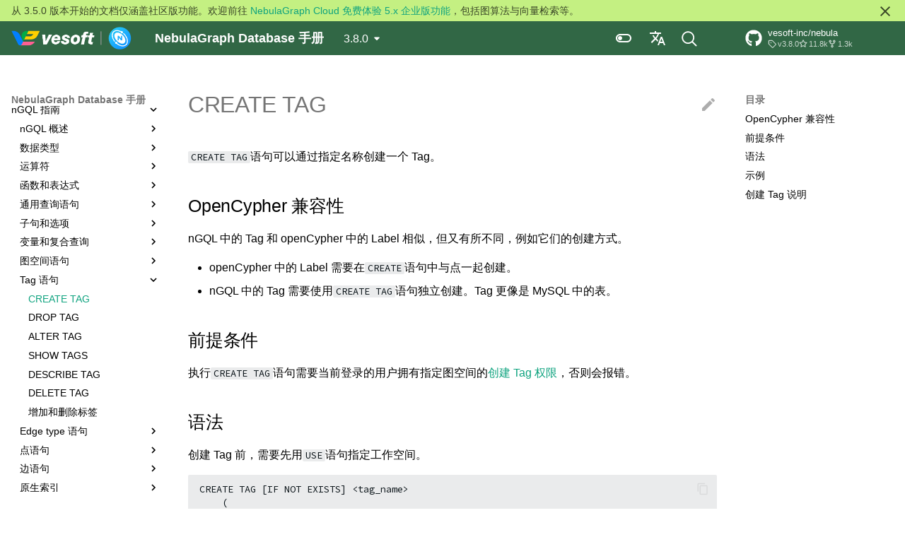

--- FILE ---
content_type: text/html
request_url: https://docs.nebula-graph.com.cn/3.8.0/3.ngql-guide/10.tag-statements/1.create-tag/
body_size: 19714
content:
<!-- Overwrites main.html base mkdocs theme, taken from 
https://github.com/mkdocs/mkdocs/blob/master/mkdocs/themes/mkdocs/main.html --><!DOCTYPE html><html lang="zh" class="no-js"><head>
    
      <meta charset="utf-8">
      <meta name="viewport" content="width=device-width,initial-scale=1">
      
        <meta name="description" content="Documentation for NebulaGraph Database">
      
      
        <meta name="author" content="NebulaGraph">
      
      
        <link rel="canonical" href="https://docs.nebula-graph.com.cn/3.8.0/3.ngql-guide/10.tag-statements/1.create-tag/">
      
      
        <link rel="prev" href="../../9.space-statements/5.drop-space/">
      
      
        <link rel="next" href="../2.drop-tag/">
      
      
      <link rel="icon" href="https://docs-cdn.nebula-graph.com.cn/figures/favicon.ico">
      <meta name="generator" content="mkdocs-1.6.1, mkdocs-material-9.4.6">
    
    
      
        <title>CREATE TAG - NebulaGraph Database 手册</title>
      
    
    
      <link rel="stylesheet" href="../../../assets/stylesheets/main.35e1ed30.min.css">
      
        
        <link rel="stylesheet" href="../../../assets/stylesheets/palette.356b1318.min.css">
      
      


    
    
      
    
    
      
        
        
        <link rel="preconnect" href="https://fonts.gstatic.com" crossorigin>
        <link rel="stylesheet" href="https://fonts.googleapis.com/css?family=Noto+Sans+Simplified+Chinese:300,300i,400,400i,700,700i%7CSource+Code+Pro:400,400i,700,700i&amp;display=fallback">
        <style>:root{--md-text-font:"Noto Sans Simplified Chinese";--md-code-font:"Source Code Pro"}</style>
      
    
    
      <link rel="stylesheet" href="../../../stylesheets/logo.css">
    
      <link rel="stylesheet" href="../../../stylesheets/note.css">
    
      <link rel="stylesheet" href="../../../stylesheets/extra.css">
    
      <link rel="stylesheet" href="../../../stylesheets/pdf.css">
    
    <script>__md_scope=new URL("../../..",location),__md_hash=e=>[...e].reduce((e,_)=>(e<<5)-e+_.charCodeAt(0),0),__md_get=(e,_=localStorage,t=__md_scope)=>JSON.parse(_.getItem(t.pathname+"."+e)),__md_set=(e,_,t=localStorage,a=__md_scope)=>{try{t.setItem(a.pathname+"."+e,JSON.stringify(_))}catch(e){}}</script>
    
      
  


  
  

<script id="__analytics">function __md_analytics(){function n(){dataLayer.push(arguments)}window.dataLayer=window.dataLayer||[],n("js",new Date),n("config","G-BGGB2REDGM"),document.addEventListener("DOMContentLoaded",function(){document.forms.search&&document.forms.search.query.addEventListener("blur",function(){this.value&&n("event","search",{search_term:this.value})}),document$.subscribe(function(){var a=document.forms.feedback;if(void 0!==a)for(var e of a.querySelectorAll("[type=submit]"))e.addEventListener("click",function(e){e.preventDefault();var t=document.location.pathname,e=this.getAttribute("data-md-value");n("event","feedback",{page:t,data:e}),a.firstElementChild.disabled=!0;e=a.querySelector(".md-feedback__note [data-md-value='"+e+"']");e&&(e.hidden=!1)}),a.hidden=!1}),location$.subscribe(function(e){n("config","G-BGGB2REDGM",{page_path:e.pathname})})});var e=document.createElement("script");e.async=!0,e.src="https://www.googletagmanager.com/gtag/js?id=G-BGGB2REDGM",document.getElementById("__analytics").insertAdjacentElement("afterEnd",e)}</script>
  
    <script>"undefined"!=typeof __md_analytics&&__md_analytics()</script>
  

    
    
    
  <link href="../../../assets/stylesheets/glightbox.min.css" rel="stylesheet"><script src="../../../assets/javascripts/glightbox.min.js"></script><style id="glightbox-style">
            html.glightbox-open { overflow: initial; height: 100%; }
            .gslide-title { margin-top: 0px; user-select: text; }
            .gslide-desc { color: #666; user-select: text; }
            .gslide-image img { background: white; }
            .gscrollbar-fixer { padding-right: 15px; }
            .gdesc-inner { font-size: 0.75rem; }
            body[data-md-color-scheme="slate"] .gdesc-inner { background: var(--md-default-bg-color); }
            body[data-md-color-scheme="slate"] .gslide-title { color: var(--md-default-fg-color); }
            body[data-md-color-scheme="slate"] .gslide-desc { color: var(--md-default-fg-color); }
        </style></head>
  
  
    
    
      
    
    
    
    
    <body dir="ltr" data-md-color-scheme="nebula" data-md-color-primary="indigo" data-md-color-accent="indigo">
  
    
    
      <script>var palette=__md_get("__palette");if(palette&&"object"==typeof palette.color)for(var key of Object.keys(palette.color))document.body.setAttribute("data-md-color-"+key,palette.color[key])</script>
    
    <input class="md-toggle" data-md-toggle="drawer" type="checkbox" id="__drawer" autocomplete="off">
    <input class="md-toggle" data-md-toggle="search" type="checkbox" id="__search" autocomplete="off">
    <label class="md-overlay" for="__drawer"></label>
    <div data-md-component="skip">
      
        
        <a href="#create_tag" class="md-skip">
          跳转至
        </a>
      
    </div>
    <div data-md-component="announce">
      
        <aside class="md-banner">
          <div class="md-banner__inner md-grid md-typeset">
            
              <button class="md-banner__button md-icon" aria-label="不再显示此消息">
                
                <svg xmlns="http://www.w3.org/2000/svg" viewBox="0 0 24 24"><path d="M19 6.41 17.59 5 12 10.59 6.41 5 5 6.41 10.59 12 5 17.59 6.41 19 12 13.41 17.59 19 19 17.59 13.41 12 19 6.41Z"></path></svg>
              </button>
            
            

  从 3.5.0 版本开始的文档仅涵盖社区版功能。欢迎前往 <a href="https://cloud.nebula-graph.io/login">NebulaGraph Cloud 免费体验 5.x 企业版功能</a>，包括图算法与向量检索等。


          </div>
          
            <script>var content,el=document.querySelector("[data-md-component=announce]");el&&(content=el.querySelector(".md-typeset"),__md_hash(content.innerHTML)===__md_get("__announce")&&(el.hidden=!0))</script>
          
        </aside>
      
    </div>
    
      <div data-md-color-scheme="default" data-md-component="outdated" hidden>
        
      </div>
    
    
      <header class="md-header" data-md-component="header">
  <nav class="md-header__inner md-grid" aria-label="header.title">
    <a href="../../.." title="NebulaGraph Database 手册" class="md-header__button md-logo" aria-label="NebulaGraph Database 手册" data-md-component="logo">
      
  <img src="https://docs-cdn.nebula-graph.com.cn/figures/vesoft-nebula-logo-white22-12-21.png" alt="logo">

    </a>
    <label class="md-header__button md-icon" for="__drawer">
      <svg xmlns="http://www.w3.org/2000/svg" viewBox="0 0 24 24"><path d="M3 6h18v2H3V6m0 5h18v2H3v-2m0 5h18v2H3v-2Z"></path></svg>
    </label>
    <div class="md-header__title" data-md-component="header-title">
      <div class="md-header__ellipsis">
        <div class="md-header__topic">
          <span class="md-ellipsis">
            NebulaGraph Database 手册
          </span>
        </div>
        <div class="md-header__topic" data-md-component="header-topic">
          <span class="md-ellipsis">
            
              CREATE TAG
            
          </span>
        </div>
      </div>
    </div>
    
      <form class="md-header__option" data-md-component="palette">
        
          
          
          <input class="md-option" data-md-color-media="" data-md-color-scheme="nebula" data-md-color-primary="" data-md-color-accent="" type="radio" name="__palette" id="__palette_1">
          <label class="md-header__button md-icon" title="Switch to dark mode" for="__palette_2" hidden>
            <svg xmlns="http://www.w3.org/2000/svg" viewBox="0 0 24 24"><path d="M17 6H7c-3.31 0-6 2.69-6 6s2.69 6 6 6h10c3.31 0 6-2.69 6-6s-2.69-6-6-6zm0 10H7c-2.21 0-4-1.79-4-4s1.79-4 4-4h10c2.21 0 4 1.79 4 4s-1.79 4-4 4zM7 9c-1.66 0-3 1.34-3 3s1.34 3 3 3 3-1.34 3-3-1.34-3-3-3z"></path></svg>
          </label>
        
          
          
          <input class="md-option" data-md-color-media="" data-md-color-scheme="slate" data-md-color-primary="" data-md-color-accent="" type="radio" name="__palette" id="__palette_2">
          <label class="md-header__button md-icon" title="Switch to light mode" for="__palette_1" hidden>
            <svg xmlns="http://www.w3.org/2000/svg" viewBox="0 0 24 24"><path d="M17 7H7a5 5 0 0 0-5 5 5 5 0 0 0 5 5h10a5 5 0 0 0 5-5 5 5 0 0 0-5-5m0 8a3 3 0 0 1-3-3 3 3 0 0 1 3-3 3 3 0 0 1 3 3 3 3 0 0 1-3 3Z"></path></svg>
          </label>
        
      </form>
    
    
      <div class="md-header__option">
        <div class="md-select">
          
          <span class="md-header__button md-icon">
            <svg xmlns="http://www.w3.org/2000/svg" viewBox="0 0 24 24"><path d="m12.87 15.07-2.54-2.51.03-.03A17.52 17.52 0 0 0 14.07 6H17V4h-7V2H8v2H1v2h11.17C11.5 7.92 10.44 9.75 9 11.35 8.07 10.32 7.3 9.19 6.69 8h-2c.73 1.63 1.73 3.17 2.98 4.56l-5.09 5.02L4 19l5-5 3.11 3.11.76-2.04M18.5 10h-2L12 22h2l1.12-3h4.75L21 22h2l-4.5-12m-2.62 7 1.62-4.33L19.12 17h-3.24Z"></path></svg>
          </span>
          <div class="md-select__inner">
            <ul class="md-select__list">
              
                <li class="md-select__item">
                  <a href="https://docs.nebula-graph.io/" class="md-select__link">
                    English
                  </a>
                </li>
                
            </ul>
          </div>
        </div>
      </div>
    
    <label class="md-header__button md-icon" for="__search">
      <svg xmlns="http://www.w3.org/2000/svg" viewBox="0 0 24 24"><path d="M9.5 3A6.5 6.5 0 0 1 16 9.5c0 1.61-.59 3.09-1.56 4.23l.27.27h.79l5 5-1.5 1.5-5-5v-.79l-.27-.27A6.516 6.516 0 0 1 9.5 16 6.5 6.5 0 0 1 3 9.5 6.5 6.5 0 0 1 9.5 3m0 2C7 5 5 7 5 9.5S7 14 9.5 14 14 12 14 9.5 12 5 9.5 5Z"></path></svg>
    </label>
    
      <div id="doc-search">
</div>
    
    
      <div class="md-header__source">
        <a href="https://github.com/vesoft-inc/nebula" title="前往仓库" class="md-source" data-md-component="source">
  <div class="md-source__icon md-icon">
    
    <svg xmlns="http://www.w3.org/2000/svg" viewBox="0 0 496 512"><!--! Font Awesome Free 6.4.2 by @fontawesome - https://fontawesome.com License - https://fontawesome.com/license/free (Icons: CC BY 4.0, Fonts: SIL OFL 1.1, Code: MIT License) Copyright 2023 Fonticons, Inc.--><path d="M165.9 397.4c0 2-2.3 3.6-5.2 3.6-3.3.3-5.6-1.3-5.6-3.6 0-2 2.3-3.6 5.2-3.6 3-.3 5.6 1.3 5.6 3.6zm-31.1-4.5c-.7 2 1.3 4.3 4.3 4.9 2.6 1 5.6 0 6.2-2s-1.3-4.3-4.3-5.2c-2.6-.7-5.5.3-6.2 2.3zm44.2-1.7c-2.9.7-4.9 2.6-4.6 4.9.3 2 2.9 3.3 5.9 2.6 2.9-.7 4.9-2.6 4.6-4.6-.3-1.9-3-3.2-5.9-2.9zM244.8 8C106.1 8 0 113.3 0 252c0 110.9 69.8 205.8 169.5 239.2 12.8 2.3 17.3-5.6 17.3-12.1 0-6.2-.3-40.4-.3-61.4 0 0-70 15-84.7-29.8 0 0-11.4-29.1-27.8-36.6 0 0-22.9-15.7 1.6-15.4 0 0 24.9 2 38.6 25.8 21.9 38.6 58.6 27.5 72.9 20.9 2.3-16 8.8-27.1 16-33.7-55.9-6.2-112.3-14.3-112.3-110.5 0-27.5 7.6-41.3 23.6-58.9-2.6-6.5-11.1-33.3 2.6-67.9 20.9-6.5 69 27 69 27 20-5.6 41.5-8.5 62.8-8.5s42.8 2.9 62.8 8.5c0 0 48.1-33.6 69-27 13.7 34.7 5.2 61.4 2.6 67.9 16 17.7 25.8 31.5 25.8 58.9 0 96.5-58.9 104.2-114.8 110.5 9.2 7.9 17 22.9 17 46.4 0 33.7-.3 75.4-.3 83.6 0 6.5 4.6 14.4 17.3 12.1C428.2 457.8 496 362.9 496 252 496 113.3 383.5 8 244.8 8zM97.2 352.9c-1.3 1-1 3.3.7 5.2 1.6 1.6 3.9 2.3 5.2 1 1.3-1 1-3.3-.7-5.2-1.6-1.6-3.9-2.3-5.2-1zm-10.8-8.1c-.7 1.3.3 2.9 2.3 3.9 1.6 1 3.6.7 4.3-.7.7-1.3-.3-2.9-2.3-3.9-2-.6-3.6-.3-4.3.7zm32.4 35.6c-1.6 1.3-1 4.3 1.3 6.2 2.3 2.3 5.2 2.6 6.5 1 1.3-1.3.7-4.3-1.3-6.2-2.2-2.3-5.2-2.6-6.5-1zm-11.4-14.7c-1.6 1-1.6 3.6 0 5.9 1.6 2.3 4.3 3.3 5.6 2.3 1.6-1.3 1.6-3.9 0-6.2-1.4-2.3-4-3.3-5.6-2z"></path></svg>
  </div>
  <div class="md-source__repository">
    vesoft-inc/nebula
  </div>
</a>
      </div>
    
  </nav>
</header>
    
    <div class="md-container" data-md-component="container">
      
      
        
          
        
      
      <main class="md-main" data-md-component="main">
        <div class="md-main__inner md-grid">
          
            
              
              <div class="md-sidebar md-sidebar--primary" data-md-component="sidebar" data-md-type="navigation">
                <div class="md-sidebar__scrollwrap">
                  <div class="md-sidebar__inner">
                    



<nav class="md-nav md-nav--primary" aria-label="导航栏" data-md-level="0">
  <label class="md-nav__title" for="__drawer">
    <a href="../../.." title="NebulaGraph Database 手册" class="md-nav__button md-logo" aria-label="NebulaGraph Database 手册" data-md-component="logo">
      
  <img src="https://docs-cdn.nebula-graph.com.cn/figures/vesoft-nebula-logo-white22-12-21.png" alt="logo">

    </a>
    NebulaGraph Database 手册
  </label>
  
    <div class="md-nav__source">
      <a href="https://github.com/vesoft-inc/nebula" title="前往仓库" class="md-source" data-md-component="source">
  <div class="md-source__icon md-icon">
    
    <svg xmlns="http://www.w3.org/2000/svg" viewBox="0 0 496 512"><!--! Font Awesome Free 6.4.2 by @fontawesome - https://fontawesome.com License - https://fontawesome.com/license/free (Icons: CC BY 4.0, Fonts: SIL OFL 1.1, Code: MIT License) Copyright 2023 Fonticons, Inc.--><path d="M165.9 397.4c0 2-2.3 3.6-5.2 3.6-3.3.3-5.6-1.3-5.6-3.6 0-2 2.3-3.6 5.2-3.6 3-.3 5.6 1.3 5.6 3.6zm-31.1-4.5c-.7 2 1.3 4.3 4.3 4.9 2.6 1 5.6 0 6.2-2s-1.3-4.3-4.3-5.2c-2.6-.7-5.5.3-6.2 2.3zm44.2-1.7c-2.9.7-4.9 2.6-4.6 4.9.3 2 2.9 3.3 5.9 2.6 2.9-.7 4.9-2.6 4.6-4.6-.3-1.9-3-3.2-5.9-2.9zM244.8 8C106.1 8 0 113.3 0 252c0 110.9 69.8 205.8 169.5 239.2 12.8 2.3 17.3-5.6 17.3-12.1 0-6.2-.3-40.4-.3-61.4 0 0-70 15-84.7-29.8 0 0-11.4-29.1-27.8-36.6 0 0-22.9-15.7 1.6-15.4 0 0 24.9 2 38.6 25.8 21.9 38.6 58.6 27.5 72.9 20.9 2.3-16 8.8-27.1 16-33.7-55.9-6.2-112.3-14.3-112.3-110.5 0-27.5 7.6-41.3 23.6-58.9-2.6-6.5-11.1-33.3 2.6-67.9 20.9-6.5 69 27 69 27 20-5.6 41.5-8.5 62.8-8.5s42.8 2.9 62.8 8.5c0 0 48.1-33.6 69-27 13.7 34.7 5.2 61.4 2.6 67.9 16 17.7 25.8 31.5 25.8 58.9 0 96.5-58.9 104.2-114.8 110.5 9.2 7.9 17 22.9 17 46.4 0 33.7-.3 75.4-.3 83.6 0 6.5 4.6 14.4 17.3 12.1C428.2 457.8 496 362.9 496 252 496 113.3 383.5 8 244.8 8zM97.2 352.9c-1.3 1-1 3.3.7 5.2 1.6 1.6 3.9 2.3 5.2 1 1.3-1 1-3.3-.7-5.2-1.6-1.6-3.9-2.3-5.2-1zm-10.8-8.1c-.7 1.3.3 2.9 2.3 3.9 1.6 1 3.6.7 4.3-.7.7-1.3-.3-2.9-2.3-3.9-2-.6-3.6-.3-4.3.7zm32.4 35.6c-1.6 1.3-1 4.3 1.3 6.2 2.3 2.3 5.2 2.6 6.5 1 1.3-1.3.7-4.3-1.3-6.2-2.2-2.3-5.2-2.6-6.5-1zm-11.4-14.7c-1.6 1-1.6 3.6 0 5.9 1.6 2.3 4.3 3.3 5.6 2.3 1.6-1.3 1.6-3.9 0-6.2-1.4-2.3-4-3.3-5.6-2z"></path></svg>
  </div>
  <div class="md-source__repository">
    vesoft-inc/nebula
  </div>
</a>
    </div>
  
  <ul class="md-nav__list" data-md-scrollfix>
    
      
      
  
  
  
    <li class="md-nav__item">
      <a href="../../.." class="md-nav__link">
        
  
  <span class="md-ellipsis">
    前言
  </span>
  

      </a>
    </li>
  

    
      
      
  
  
  
    
    
    
    
    
    <li class="md-nav__item md-nav__item--nested">
      
        
        
        
        <input class="md-nav__toggle md-toggle " type="checkbox" id="__nav_2">
        
          
          <label class="md-nav__link" for="__nav_2" id="__nav_2_label" tabindex="0">
            
  
  <span class="md-ellipsis">
    简介
  </span>
  

            <span class="md-nav__icon md-icon"></span>
          </label>
        
        <nav class="md-nav" data-md-level="1" aria-labelledby="__nav_2_label" aria-expanded="false">
          <label class="md-nav__title" for="__nav_2">
            <span class="md-nav__icon md-icon"></span>
            简介
          </label>
          <ul class="md-nav__list" data-md-scrollfix>
            
              
                
  
  
  
    <li class="md-nav__item">
      <a href="../../../1.introduction/1.what-is-nebula-graph/" class="md-nav__link">
        
  
  <span class="md-ellipsis">
    什么是 NebulaGraph
  </span>
  

      </a>
    </li>
  

              
            
              
                
  
  
  
    <li class="md-nav__item">
      <a href="../../../1.introduction/2.data-model/" class="md-nav__link">
        
  
  <span class="md-ellipsis">
    数据模型
  </span>
  

      </a>
    </li>
  

              
            
              
                
  
  
  
    <li class="md-nav__item">
      <a href="../../../1.introduction/2.1.path/" class="md-nav__link">
        
  
  <span class="md-ellipsis">
    路径
  </span>
  

      </a>
    </li>
  

              
            
              
                
  
  
  
    <li class="md-nav__item">
      <a href="../../../1.introduction/3.vid/" class="md-nav__link">
        
  
  <span class="md-ellipsis">
    VID
  </span>
  

      </a>
    </li>
  

              
            
              
                
  
  
  
    
    
    
    
    
    <li class="md-nav__item md-nav__item--nested">
      
        
        
        
        <input class="md-nav__toggle md-toggle " type="checkbox" id="__nav_2_5">
        
          
          <label class="md-nav__link" for="__nav_2_5" id="__nav_2_5_label" tabindex="0">
            
  
  <span class="md-ellipsis">
    服务架构
  </span>
  

            <span class="md-nav__icon md-icon"></span>
          </label>
        
        <nav class="md-nav" data-md-level="2" aria-labelledby="__nav_2_5_label" aria-expanded="false">
          <label class="md-nav__title" for="__nav_2_5">
            <span class="md-nav__icon md-icon"></span>
            服务架构
          </label>
          <ul class="md-nav__list" data-md-scrollfix>
            
              
                
  
  
  
    <li class="md-nav__item">
      <a href="../../../1.introduction/3.nebula-graph-architecture/1.architecture-overview/" class="md-nav__link">
        
  
  <span class="md-ellipsis">
    架构总览
  </span>
  

      </a>
    </li>
  

              
            
              
                
  
  
  
    <li class="md-nav__item">
      <a href="../../../1.introduction/3.nebula-graph-architecture/2.meta-service/" class="md-nav__link">
        
  
  <span class="md-ellipsis">
    Meta 服务
  </span>
  

      </a>
    </li>
  

              
            
              
                
  
  
  
    <li class="md-nav__item">
      <a href="../../../1.introduction/3.nebula-graph-architecture/3.graph-service/" class="md-nav__link">
        
  
  <span class="md-ellipsis">
    Graph 服务
  </span>
  

      </a>
    </li>
  

              
            
              
                
  
  
  
    <li class="md-nav__item">
      <a href="../../../1.introduction/3.nebula-graph-architecture/4.storage-service/" class="md-nav__link">
        
  
  <span class="md-ellipsis">
    Storage 服务
  </span>
  

      </a>
    </li>
  

              
            
          </ul>
        </nav>
      
    </li>
  

              
            
          </ul>
        </nav>
      
    </li>
  

    
      
      
  
  
  
    
    
    
    
    
    <li class="md-nav__item md-nav__item--nested">
      
        
        
        
        <input class="md-nav__toggle md-toggle " type="checkbox" id="__nav_3">
        
          
          <label class="md-nav__link" for="__nav_3" id="__nav_3_label" tabindex="0">
            
  
  <span class="md-ellipsis">
    快速入门
  </span>
  

            <span class="md-nav__icon md-icon"></span>
          </label>
        
        <nav class="md-nav" data-md-level="1" aria-labelledby="__nav_3_label" aria-expanded="false">
          <label class="md-nav__title" for="__nav_3">
            <span class="md-nav__icon md-icon"></span>
            快速入门
          </label>
          <ul class="md-nav__list" data-md-scrollfix>
            
              
                
  
  
  
    <li class="md-nav__item">
      <a href="../../../2.quick-start/1.quick-start-overview/" class="md-nav__link">
        
  
  <span class="md-ellipsis">
    基于 Docker
  </span>
  

      </a>
    </li>
  

              
            
              
                
  
  
  
    <li class="md-nav__item">
      <a href="../../../2.quick-start/2.start-free-trial-on-cloud/" class="md-nav__link">
        
  
  <span class="md-ellipsis">
    从云开始（免费试用）
  </span>
  

      </a>
    </li>
  

              
            
              
                
  
  
  
    
    
    
    
    
    <li class="md-nav__item md-nav__item--nested">
      
        
        
        
        <input class="md-nav__toggle md-toggle " type="checkbox" id="__nav_3_3">
        
          
          <label class="md-nav__link" for="__nav_3_3" id="__nav_3_3_label" tabindex="0">
            
  
  <span class="md-ellipsis">
    本地部署
  </span>
  

            <span class="md-nav__icon md-icon"></span>
          </label>
        
        <nav class="md-nav" data-md-level="2" aria-labelledby="__nav_3_3_label" aria-expanded="false">
          <label class="md-nav__title" for="__nav_3_3">
            <span class="md-nav__icon md-icon"></span>
            本地部署
          </label>
          <ul class="md-nav__list" data-md-scrollfix>
            
              
                
  
  
  
    <li class="md-nav__item">
      <a href="../../../2.quick-start/3.quick-start-on-premise/2.install-nebula-graph/" class="md-nav__link">
        
  
  <span class="md-ellipsis">
    步骤 1：安装 NebulaGraph
  </span>
  

      </a>
    </li>
  

              
            
              
                
  
  
  
    <li class="md-nav__item">
      <a href="../../../2.quick-start/3.quick-start-on-premise/5.start-stop-service/" class="md-nav__link">
        
  
  <span class="md-ellipsis">
    步骤 2：启动 NebulaGraph
  </span>
  

      </a>
    </li>
  

              
            
              
                
  
  
  
    <li class="md-nav__item">
      <a href="../../../2.quick-start/3.quick-start-on-premise/3.connect-to-nebula-graph/" class="md-nav__link">
        
  
  <span class="md-ellipsis">
    步骤 3：连接 NebulaGraph
  </span>
  

      </a>
    </li>
  

              
            
              
                
  
  
  
    <li class="md-nav__item">
      <a href="../../../2.quick-start/3.quick-start-on-premise/3.1add-storage-hosts/" class="md-nav__link">
        
  
  <span class="md-ellipsis">
    步骤 4：注册 Storage 服务
  </span>
  

      </a>
    </li>
  

              
            
              
                
  
  
  
    <li class="md-nav__item">
      <a href="../../../2.quick-start/3.quick-start-on-premise/4.nebula-graph-crud/" class="md-nav__link">
        
  
  <span class="md-ellipsis">
    步骤 5：使用基本 nGQL 命令
  </span>
  

      </a>
    </li>
  

              
            
          </ul>
        </nav>
      
    </li>
  

              
            
              
                
  
  
  
    <li class="md-nav__item">
      <a href="../../../2.quick-start/6.cheatsheet-for-ngql-command/" class="md-nav__link">
        
  
  <span class="md-ellipsis">
    nGQL 命令汇总
  </span>
  

      </a>
    </li>
  

              
            
          </ul>
        </nav>
      
    </li>
  

    
      
      
  
  
    
  
  
    
    
    
    
    
    <li class="md-nav__item md-nav__item--active md-nav__item--nested">
      
        
        
        
        <input class="md-nav__toggle md-toggle " type="checkbox" id="__nav_4" checked>
        
          
          <label class="md-nav__link" for="__nav_4" id="__nav_4_label" tabindex="0">
            
  
  <span class="md-ellipsis">
    nGQL 指南
  </span>
  

            <span class="md-nav__icon md-icon"></span>
          </label>
        
        <nav class="md-nav" data-md-level="1" aria-labelledby="__nav_4_label" aria-expanded="true">
          <label class="md-nav__title" for="__nav_4">
            <span class="md-nav__icon md-icon"></span>
            nGQL 指南
          </label>
          <ul class="md-nav__list" data-md-scrollfix>
            
              
                
  
  
  
    
    
    
    
    
    <li class="md-nav__item md-nav__item--nested">
      
        
        
        
        <input class="md-nav__toggle md-toggle " type="checkbox" id="__nav_4_1">
        
          
          <label class="md-nav__link" for="__nav_4_1" id="__nav_4_1_label" tabindex="0">
            
  
  <span class="md-ellipsis">
    nGQL 概述
  </span>
  

            <span class="md-nav__icon md-icon"></span>
          </label>
        
        <nav class="md-nav" data-md-level="2" aria-labelledby="__nav_4_1_label" aria-expanded="false">
          <label class="md-nav__title" for="__nav_4_1">
            <span class="md-nav__icon md-icon"></span>
            nGQL 概述
          </label>
          <ul class="md-nav__list" data-md-scrollfix>
            
              
                
  
  
  
    <li class="md-nav__item">
      <a href="../../1.nGQL-overview/1.overview/" class="md-nav__link">
        
  
  <span class="md-ellipsis">
    什么是 nGQL
  </span>
  

      </a>
    </li>
  

              
            
              
                
  
  
  
    <li class="md-nav__item">
      <a href="../../1.nGQL-overview/3.graph-patterns/" class="md-nav__link">
        
  
  <span class="md-ellipsis">
    图模式
  </span>
  

      </a>
    </li>
  

              
            
              
                
  
  
  
    <li class="md-nav__item">
      <a href="../../1.nGQL-overview/comments/" class="md-nav__link">
        
  
  <span class="md-ellipsis">
    注释
  </span>
  

      </a>
    </li>
  

              
            
              
                
  
  
  
    <li class="md-nav__item">
      <a href="../../1.nGQL-overview/identifier-case-sensitivity/" class="md-nav__link">
        
  
  <span class="md-ellipsis">
    大小写区分
  </span>
  

      </a>
    </li>
  

              
            
              
                
  
  
  
    <li class="md-nav__item">
      <a href="../../1.nGQL-overview/keywords-and-reserved-words/" class="md-nav__link">
        
  
  <span class="md-ellipsis">
    关键字
  </span>
  

      </a>
    </li>
  

              
            
              
                
  
  
  
    <li class="md-nav__item">
      <a href="../../1.nGQL-overview/ngql-style-guide/" class="md-nav__link">
        
  
  <span class="md-ellipsis">
    nGQL 风格指南
  </span>
  

      </a>
    </li>
  

              
            
          </ul>
        </nav>
      
    </li>
  

              
            
              
                
  
  
  
    
    
    
    
    
    <li class="md-nav__item md-nav__item--nested">
      
        
        
        
        <input class="md-nav__toggle md-toggle " type="checkbox" id="__nav_4_2">
        
          
          <label class="md-nav__link" for="__nav_4_2" id="__nav_4_2_label" tabindex="0">
            
  
  <span class="md-ellipsis">
    数据类型
  </span>
  

            <span class="md-nav__icon md-icon"></span>
          </label>
        
        <nav class="md-nav" data-md-level="2" aria-labelledby="__nav_4_2_label" aria-expanded="false">
          <label class="md-nav__title" for="__nav_4_2">
            <span class="md-nav__icon md-icon"></span>
            数据类型
          </label>
          <ul class="md-nav__list" data-md-scrollfix>
            
              
                
  
  
  
    <li class="md-nav__item">
      <a href="../../3.data-types/1.numeric/" class="md-nav__link">
        
  
  <span class="md-ellipsis">
    数值
  </span>
  

      </a>
    </li>
  

              
            
              
                
  
  
  
    <li class="md-nav__item">
      <a href="../../3.data-types/2.boolean/" class="md-nav__link">
        
  
  <span class="md-ellipsis">
    布尔
  </span>
  

      </a>
    </li>
  

              
            
              
                
  
  
  
    <li class="md-nav__item">
      <a href="../../3.data-types/3.string/" class="md-nav__link">
        
  
  <span class="md-ellipsis">
    字符串
  </span>
  

      </a>
    </li>
  

              
            
              
                
  
  
  
    <li class="md-nav__item">
      <a href="../../3.data-types/4.date-and-time/" class="md-nav__link">
        
  
  <span class="md-ellipsis">
    日期时间
  </span>
  

      </a>
    </li>
  

              
            
              
                
  
  
  
    <li class="md-nav__item">
      <a href="../../3.data-types/5.null/" class="md-nav__link">
        
  
  <span class="md-ellipsis">
    NULL
  </span>
  

      </a>
    </li>
  

              
            
              
                
  
  
  
    <li class="md-nav__item">
      <a href="../../3.data-types/6.list/" class="md-nav__link">
        
  
  <span class="md-ellipsis">
    列表
  </span>
  

      </a>
    </li>
  

              
            
              
                
  
  
  
    <li class="md-nav__item">
      <a href="../../3.data-types/7.set/" class="md-nav__link">
        
  
  <span class="md-ellipsis">
    集合
  </span>
  

      </a>
    </li>
  

              
            
              
                
  
  
  
    <li class="md-nav__item">
      <a href="../../3.data-types/8.map/" class="md-nav__link">
        
  
  <span class="md-ellipsis">
    映射
  </span>
  

      </a>
    </li>
  

              
            
              
                
  
  
  
    <li class="md-nav__item">
      <a href="../../3.data-types/9.type-conversion/" class="md-nav__link">
        
  
  <span class="md-ellipsis">
    类型转换
  </span>
  

      </a>
    </li>
  

              
            
              
                
  
  
  
    <li class="md-nav__item">
      <a href="../../3.data-types/10.geography/" class="md-nav__link">
        
  
  <span class="md-ellipsis">
    地理空间
  </span>
  

      </a>
    </li>
  

              
            
          </ul>
        </nav>
      
    </li>
  

              
            
              
                
  
  
  
    
    
    
    
    
    <li class="md-nav__item md-nav__item--nested">
      
        
        
        
        <input class="md-nav__toggle md-toggle " type="checkbox" id="__nav_4_3">
        
          
          <label class="md-nav__link" for="__nav_4_3" id="__nav_4_3_label" tabindex="0">
            
  
  <span class="md-ellipsis">
    运算符
  </span>
  

            <span class="md-nav__icon md-icon"></span>
          </label>
        
        <nav class="md-nav" data-md-level="2" aria-labelledby="__nav_4_3_label" aria-expanded="false">
          <label class="md-nav__title" for="__nav_4_3">
            <span class="md-nav__icon md-icon"></span>
            运算符
          </label>
          <ul class="md-nav__list" data-md-scrollfix>
            
              
                
  
  
  
    <li class="md-nav__item">
      <a href="../../5.operators/1.comparison/" class="md-nav__link">
        
  
  <span class="md-ellipsis">
    比较符
  </span>
  

      </a>
    </li>
  

              
            
              
                
  
  
  
    <li class="md-nav__item">
      <a href="../../5.operators/2.boolean/" class="md-nav__link">
        
  
  <span class="md-ellipsis">
    布尔符
  </span>
  

      </a>
    </li>
  

              
            
              
                
  
  
  
    <li class="md-nav__item">
      <a href="../../5.operators/4.pipe/" class="md-nav__link">
        
  
  <span class="md-ellipsis">
    管道符
  </span>
  

      </a>
    </li>
  

              
            
              
                
  
  
  
    <li class="md-nav__item">
      <a href="../../5.operators/6.set/" class="md-nav__link">
        
  
  <span class="md-ellipsis">
    集合运算符
  </span>
  

      </a>
    </li>
  

              
            
              
                
  
  
  
    <li class="md-nav__item">
      <a href="../../5.operators/7.string/" class="md-nav__link">
        
  
  <span class="md-ellipsis">
    字符串运算符
  </span>
  

      </a>
    </li>
  

              
            
              
                
  
  
  
    <li class="md-nav__item">
      <a href="../../5.operators/8.list/" class="md-nav__link">
        
  
  <span class="md-ellipsis">
    列表运算符
  </span>
  

      </a>
    </li>
  

              
            
              
                
  
  
  
    <li class="md-nav__item">
      <a href="../../5.operators/10.arithmetic/" class="md-nav__link">
        
  
  <span class="md-ellipsis">
    算术运算符
  </span>
  

      </a>
    </li>
  

              
            
              
                
  
  
  
    <li class="md-nav__item">
      <a href="../../5.operators/9.precedence/" class="md-nav__link">
        
  
  <span class="md-ellipsis">
    运算符优先级
  </span>
  

      </a>
    </li>
  

              
            
          </ul>
        </nav>
      
    </li>
  

              
            
              
                
  
  
  
    
    
    
    
    
    <li class="md-nav__item md-nav__item--nested">
      
        
        
        
        <input class="md-nav__toggle md-toggle " type="checkbox" id="__nav_4_4">
        
          
          <label class="md-nav__link" for="__nav_4_4" id="__nav_4_4_label" tabindex="0">
            
  
  <span class="md-ellipsis">
    函数和表达式
  </span>
  

            <span class="md-nav__icon md-icon"></span>
          </label>
        
        <nav class="md-nav" data-md-level="2" aria-labelledby="__nav_4_4_label" aria-expanded="false">
          <label class="md-nav__title" for="__nav_4_4">
            <span class="md-nav__icon md-icon"></span>
            函数和表达式
          </label>
          <ul class="md-nav__list" data-md-scrollfix>
            
              
                
  
  
  
    <li class="md-nav__item">
      <a href="../../6.functions-and-expressions/1.math/" class="md-nav__link">
        
  
  <span class="md-ellipsis">
    数学函数
  </span>
  

      </a>
    </li>
  

              
            
              
                
  
  
  
    <li class="md-nav__item">
      <a href="../../6.functions-and-expressions/15.aggregating/" class="md-nav__link">
        
  
  <span class="md-ellipsis">
    聚合函数
  </span>
  

      </a>
    </li>
  

              
            
              
                
  
  
  
    <li class="md-nav__item">
      <a href="../../6.functions-and-expressions/2.string/" class="md-nav__link">
        
  
  <span class="md-ellipsis">
    字符串函数
  </span>
  

      </a>
    </li>
  

              
            
              
                
  
  
  
    <li class="md-nav__item">
      <a href="../../6.functions-and-expressions/3.date-and-time/" class="md-nav__link">
        
  
  <span class="md-ellipsis">
    日期时间函数
  </span>
  

      </a>
    </li>
  

              
            
              
                
  
  
  
    <li class="md-nav__item">
      <a href="../../6.functions-and-expressions/4.schema/" class="md-nav__link">
        
  
  <span class="md-ellipsis">
    Schema 函数
  </span>
  

      </a>
    </li>
  

              
            
              
                
  
  
  
    <li class="md-nav__item">
      <a href="../../6.functions-and-expressions/6.list/" class="md-nav__link">
        
  
  <span class="md-ellipsis">
    列表函数
  </span>
  

      </a>
    </li>
  

              
            
              
                
  
  
  
    <li class="md-nav__item">
      <a href="../../6.functions-and-expressions/16.type-conversion/" class="md-nav__link">
        
  
  <span class="md-ellipsis">
    类型转换函数
  </span>
  

      </a>
    </li>
  

              
            
              
                
  
  
  
    <li class="md-nav__item">
      <a href="../../6.functions-and-expressions/5.conditional-expressions/" class="md-nav__link">
        
  
  <span class="md-ellipsis">
    条件表达式函数
  </span>
  

      </a>
    </li>
  

              
            
              
                
  
  
  
    <li class="md-nav__item">
      <a href="../../6.functions-and-expressions/8.predicate/" class="md-nav__link">
        
  
  <span class="md-ellipsis">
    谓词函数
  </span>
  

      </a>
    </li>
  

              
            
              
                
  
  
  
    <li class="md-nav__item">
      <a href="../../6.functions-and-expressions/14.geo/" class="md-nav__link">
        
  
  <span class="md-ellipsis">
    geo 函数
  </span>
  

      </a>
    </li>
  

              
            
          </ul>
        </nav>
      
    </li>
  

              
            
              
                
  
  
  
    
    
    
    
    
    <li class="md-nav__item md-nav__item--nested">
      
        
        
        
        <input class="md-nav__toggle md-toggle " type="checkbox" id="__nav_4_5">
        
          
          <label class="md-nav__link" for="__nav_4_5" id="__nav_4_5_label" tabindex="0">
            
  
  <span class="md-ellipsis">
    通用查询语句
  </span>
  

            <span class="md-nav__icon md-icon"></span>
          </label>
        
        <nav class="md-nav" data-md-level="2" aria-labelledby="__nav_4_5_label" aria-expanded="false">
          <label class="md-nav__title" for="__nav_4_5">
            <span class="md-nav__icon md-icon"></span>
            通用查询语句
          </label>
          <ul class="md-nav__list" data-md-scrollfix>
            
              
                
  
  
  
    <li class="md-nav__item">
      <a href="../../7.general-query-statements/1.general-query-statements-overview/" class="md-nav__link">
        
  
  <span class="md-ellipsis">
    查询语句概述
  </span>
  

      </a>
    </li>
  

              
            
              
                
  
  
  
    <li class="md-nav__item">
      <a href="../../7.general-query-statements/2.match/" class="md-nav__link">
        
  
  <span class="md-ellipsis">
    MATCH
  </span>
  

      </a>
    </li>
  

              
            
              
                
  
  
  
    <li class="md-nav__item">
      <a href="../../7.general-query-statements/optional-match/" class="md-nav__link">
        
  
  <span class="md-ellipsis">
    OPTIONAL MATCH
  </span>
  

      </a>
    </li>
  

              
            
              
                
  
  
  
    <li class="md-nav__item">
      <a href="../../7.general-query-statements/5.lookup/" class="md-nav__link">
        
  
  <span class="md-ellipsis">
    LOOKUP
  </span>
  

      </a>
    </li>
  

              
            
              
                
  
  
  
    <li class="md-nav__item">
      <a href="../../7.general-query-statements/3.go/" class="md-nav__link">
        
  
  <span class="md-ellipsis">
    GO
  </span>
  

      </a>
    </li>
  

              
            
              
                
  
  
  
    <li class="md-nav__item">
      <a href="../../7.general-query-statements/4.fetch/" class="md-nav__link">
        
  
  <span class="md-ellipsis">
    FETCH
  </span>
  

      </a>
    </li>
  

              
            
              
                
  
  
  
    
    
    
    
    
    <li class="md-nav__item md-nav__item--nested">
      
        
        
        
        <input class="md-nav__toggle md-toggle " type="checkbox" id="__nav_4_5_7">
        
          
          <label class="md-nav__link" for="__nav_4_5_7" id="__nav_4_5_7_label" tabindex="0">
            
  
  <span class="md-ellipsis">
    SHOW
  </span>
  

            <span class="md-nav__icon md-icon"></span>
          </label>
        
        <nav class="md-nav" data-md-level="3" aria-labelledby="__nav_4_5_7_label" aria-expanded="false">
          <label class="md-nav__title" for="__nav_4_5_7">
            <span class="md-nav__icon md-icon"></span>
            SHOW
          </label>
          <ul class="md-nav__list" data-md-scrollfix>
            
              
                
  
  
  
    <li class="md-nav__item">
      <a href="../../7.general-query-statements/6.show/1.show-charset/" class="md-nav__link">
        
  
  <span class="md-ellipsis">
    SHOW CHARSET
  </span>
  

      </a>
    </li>
  

              
            
              
                
  
  
  
    <li class="md-nav__item">
      <a href="../../7.general-query-statements/6.show/2.show-collation/" class="md-nav__link">
        
  
  <span class="md-ellipsis">
    SHOW COLLATION
  </span>
  

      </a>
    </li>
  

              
            
              
                
  
  
  
    <li class="md-nav__item">
      <a href="../../7.general-query-statements/6.show/4.show-create-space/" class="md-nav__link">
        
  
  <span class="md-ellipsis">
    SHOW CREATE SPACE
  </span>
  

      </a>
    </li>
  

              
            
              
                
  
  
  
    <li class="md-nav__item">
      <a href="../../7.general-query-statements/6.show/5.show-create-tag-edge/" class="md-nav__link">
        
  
  <span class="md-ellipsis">
    SHOW CREATE TAG/EDGE
  </span>
  

      </a>
    </li>
  

              
            
              
                
  
  
  
    <li class="md-nav__item">
      <a href="../../7.general-query-statements/6.show/6.show-hosts/" class="md-nav__link">
        
  
  <span class="md-ellipsis">
    SHOW HOSTS
  </span>
  

      </a>
    </li>
  

              
            
              
                
  
  
  
    <li class="md-nav__item">
      <a href="../../7.general-query-statements/6.show/7.show-index-status/" class="md-nav__link">
        
  
  <span class="md-ellipsis">
    SHOW INDEX STATUS
  </span>
  

      </a>
    </li>
  

              
            
              
                
  
  
  
    <li class="md-nav__item">
      <a href="../../7.general-query-statements/6.show/8.show-indexes/" class="md-nav__link">
        
  
  <span class="md-ellipsis">
    SHOW INDEXES
  </span>
  

      </a>
    </li>
  

              
            
              
                
  
  
  
    <li class="md-nav__item">
      <a href="../../7.general-query-statements/6.show/9.show-parts/" class="md-nav__link">
        
  
  <span class="md-ellipsis">
    SHOW PARTS
  </span>
  

      </a>
    </li>
  

              
            
              
                
  
  
  
    <li class="md-nav__item">
      <a href="../../7.general-query-statements/6.show/10.show-roles/" class="md-nav__link">
        
  
  <span class="md-ellipsis">
    SHOW ROLES
  </span>
  

      </a>
    </li>
  

              
            
              
                
  
  
  
    <li class="md-nav__item">
      <a href="../../7.general-query-statements/6.show/11.show-snapshots/" class="md-nav__link">
        
  
  <span class="md-ellipsis">
    SHOW SNAPSHOTS
  </span>
  

      </a>
    </li>
  

              
            
              
                
  
  
  
    <li class="md-nav__item">
      <a href="../../7.general-query-statements/6.show/12.show-spaces/" class="md-nav__link">
        
  
  <span class="md-ellipsis">
    SHOW SPACES
  </span>
  

      </a>
    </li>
  

              
            
              
                
  
  
  
    <li class="md-nav__item">
      <a href="../../7.general-query-statements/6.show/14.show-stats/" class="md-nav__link">
        
  
  <span class="md-ellipsis">
    SHOW STATS
  </span>
  

      </a>
    </li>
  

              
            
              
                
  
  
  
    <li class="md-nav__item">
      <a href="../../7.general-query-statements/6.show/15.show-tags-edges/" class="md-nav__link">
        
  
  <span class="md-ellipsis">
    SHOW TAGS/EDGES
  </span>
  

      </a>
    </li>
  

              
            
              
                
  
  
  
    <li class="md-nav__item">
      <a href="../../7.general-query-statements/6.show/16.show-users/" class="md-nav__link">
        
  
  <span class="md-ellipsis">
    SHOW USERS
  </span>
  

      </a>
    </li>
  

              
            
              
                
  
  
  
    <li class="md-nav__item">
      <a href="../../7.general-query-statements/6.show/17.show-sessions/" class="md-nav__link">
        
  
  <span class="md-ellipsis">
    SHOW SESSIONS
  </span>
  

      </a>
    </li>
  

              
            
              
                
  
  
  
    <li class="md-nav__item">
      <a href="../../7.general-query-statements/6.show/18.show-queries/" class="md-nav__link">
        
  
  <span class="md-ellipsis">
    SHOW QUERIES
  </span>
  

      </a>
    </li>
  

              
            
              
                
  
  
  
    <li class="md-nav__item">
      <a href="../../7.general-query-statements/6.show/19.show-meta-leader/" class="md-nav__link">
        
  
  <span class="md-ellipsis">
    SHOW META LEADER
  </span>
  

      </a>
    </li>
  

              
            
          </ul>
        </nav>
      
    </li>
  

              
            
              
                
  
  
  
    <li class="md-nav__item">
      <a href="../../7.general-query-statements/6.find-path/" class="md-nav__link">
        
  
  <span class="md-ellipsis">
    FIND PATH
  </span>
  

      </a>
    </li>
  

              
            
              
                
  
  
  
    <li class="md-nav__item">
      <a href="../../7.general-query-statements/7.get-subgraph/" class="md-nav__link">
        
  
  <span class="md-ellipsis">
    GET SUBGRAPH
  </span>
  

      </a>
    </li>
  

              
            
          </ul>
        </nav>
      
    </li>
  

              
            
              
                
  
  
  
    
    
    
    
    
    <li class="md-nav__item md-nav__item--nested">
      
        
        
        
        <input class="md-nav__toggle md-toggle " type="checkbox" id="__nav_4_6">
        
          
          <label class="md-nav__link" for="__nav_4_6" id="__nav_4_6_label" tabindex="0">
            
  
  <span class="md-ellipsis">
    子句和选项
  </span>
  

            <span class="md-nav__icon md-icon"></span>
          </label>
        
        <nav class="md-nav" data-md-level="2" aria-labelledby="__nav_4_6_label" aria-expanded="false">
          <label class="md-nav__title" for="__nav_4_6">
            <span class="md-nav__icon md-icon"></span>
            子句和选项
          </label>
          <ul class="md-nav__list" data-md-scrollfix>
            
              
                
  
  
  
    <li class="md-nav__item">
      <a href="../../8.clauses-and-options/group-by/" class="md-nav__link">
        
  
  <span class="md-ellipsis">
    GROUP BY
  </span>
  

      </a>
    </li>
  

              
            
              
                
  
  
  
    <li class="md-nav__item">
      <a href="../../8.clauses-and-options/limit/" class="md-nav__link">
        
  
  <span class="md-ellipsis">
    LIMIT and SKIP
  </span>
  

      </a>
    </li>
  

              
            
              
                
  
  
  
    <li class="md-nav__item">
      <a href="../../8.clauses-and-options/sample/" class="md-nav__link">
        
  
  <span class="md-ellipsis">
    SAMPLE
  </span>
  

      </a>
    </li>
  

              
            
              
                
  
  
  
    <li class="md-nav__item">
      <a href="../../8.clauses-and-options/order-by/" class="md-nav__link">
        
  
  <span class="md-ellipsis">
    ORDER BY
  </span>
  

      </a>
    </li>
  

              
            
              
                
  
  
  
    <li class="md-nav__item">
      <a href="../../8.clauses-and-options/return/" class="md-nav__link">
        
  
  <span class="md-ellipsis">
    RETURN
  </span>
  

      </a>
    </li>
  

              
            
              
                
  
  
  
    <li class="md-nav__item">
      <a href="../../8.clauses-and-options/ttl-options/" class="md-nav__link">
        
  
  <span class="md-ellipsis">
    TTL
  </span>
  

      </a>
    </li>
  

              
            
              
                
  
  
  
    <li class="md-nav__item">
      <a href="../../8.clauses-and-options/where/" class="md-nav__link">
        
  
  <span class="md-ellipsis">
    WHERE
  </span>
  

      </a>
    </li>
  

              
            
              
                
  
  
  
    <li class="md-nav__item">
      <a href="../../8.clauses-and-options/yield/" class="md-nav__link">
        
  
  <span class="md-ellipsis">
    YIELD
  </span>
  

      </a>
    </li>
  

              
            
              
                
  
  
  
    <li class="md-nav__item">
      <a href="../../8.clauses-and-options/with/" class="md-nav__link">
        
  
  <span class="md-ellipsis">
    WITH
  </span>
  

      </a>
    </li>
  

              
            
              
                
  
  
  
    <li class="md-nav__item">
      <a href="../../8.clauses-and-options/unwind/" class="md-nav__link">
        
  
  <span class="md-ellipsis">
    UNWIND
  </span>
  

      </a>
    </li>
  

              
            
              
                
  
  
  
    <li class="md-nav__item">
      <a href="../../8.clauses-and-options/joins/" class="md-nav__link">
        
  
  <span class="md-ellipsis">
    INNER JOIN
  </span>
  

      </a>
    </li>
  

              
            
          </ul>
        </nav>
      
    </li>
  

              
            
              
                
  
  
  
    
    
    
    
    
    <li class="md-nav__item md-nav__item--nested">
      
        
        
        
        <input class="md-nav__toggle md-toggle " type="checkbox" id="__nav_4_7">
        
          
          <label class="md-nav__link" for="__nav_4_7" id="__nav_4_7_label" tabindex="0">
            
  
  <span class="md-ellipsis">
    变量和复合查询
  </span>
  

            <span class="md-nav__icon md-icon"></span>
          </label>
        
        <nav class="md-nav" data-md-level="2" aria-labelledby="__nav_4_7_label" aria-expanded="false">
          <label class="md-nav__title" for="__nav_4_7">
            <span class="md-nav__icon md-icon"></span>
            变量和复合查询
          </label>
          <ul class="md-nav__list" data-md-scrollfix>
            
              
                
  
  
  
    <li class="md-nav__item">
      <a href="../../4.variable-and-composite-queries/1.composite-queries/" class="md-nav__link">
        
  
  <span class="md-ellipsis">
    复合查询
  </span>
  

      </a>
    </li>
  

              
            
              
                
  
  
  
    <li class="md-nav__item">
      <a href="../../4.variable-and-composite-queries/2.user-defined-variables/" class="md-nav__link">
        
  
  <span class="md-ellipsis">
    自定义变量
  </span>
  

      </a>
    </li>
  

              
            
              
                
  
  
  
    <li class="md-nav__item">
      <a href="../../4.variable-and-composite-queries/3.property-reference/" class="md-nav__link">
        
  
  <span class="md-ellipsis">
    引用属性
  </span>
  

      </a>
    </li>
  

              
            
          </ul>
        </nav>
      
    </li>
  

              
            
              
                
  
  
  
    
    
    
    
    
    <li class="md-nav__item md-nav__item--nested">
      
        
        
        
        <input class="md-nav__toggle md-toggle " type="checkbox" id="__nav_4_8">
        
          
          <label class="md-nav__link" for="__nav_4_8" id="__nav_4_8_label" tabindex="0">
            
  
  <span class="md-ellipsis">
    图空间语句
  </span>
  

            <span class="md-nav__icon md-icon"></span>
          </label>
        
        <nav class="md-nav" data-md-level="2" aria-labelledby="__nav_4_8_label" aria-expanded="false">
          <label class="md-nav__title" for="__nav_4_8">
            <span class="md-nav__icon md-icon"></span>
            图空间语句
          </label>
          <ul class="md-nav__list" data-md-scrollfix>
            
              
                
  
  
  
    <li class="md-nav__item">
      <a href="../../9.space-statements/1.create-space/" class="md-nav__link">
        
  
  <span class="md-ellipsis">
    CREATE SPACE
  </span>
  

      </a>
    </li>
  

              
            
              
                
  
  
  
    <li class="md-nav__item">
      <a href="../../9.space-statements/2.use-space/" class="md-nav__link">
        
  
  <span class="md-ellipsis">
    USE SPACE
  </span>
  

      </a>
    </li>
  

              
            
              
                
  
  
  
    <li class="md-nav__item">
      <a href="../../9.space-statements/3.show-spaces/" class="md-nav__link">
        
  
  <span class="md-ellipsis">
    SHOW SPACES
  </span>
  

      </a>
    </li>
  

              
            
              
                
  
  
  
    <li class="md-nav__item">
      <a href="../../9.space-statements/4.describe-space/" class="md-nav__link">
        
  
  <span class="md-ellipsis">
    DESCRIBE SPACE
  </span>
  

      </a>
    </li>
  

              
            
              
                
  
  
  
    <li class="md-nav__item">
      <a href="../../9.space-statements/6.clear-space/" class="md-nav__link">
        
  
  <span class="md-ellipsis">
    CLEAR SPACE
  </span>
  

      </a>
    </li>
  

              
            
              
                
  
  
  
    <li class="md-nav__item">
      <a href="../../9.space-statements/5.drop-space/" class="md-nav__link">
        
  
  <span class="md-ellipsis">
    DROP SPACE
  </span>
  

      </a>
    </li>
  

              
            
          </ul>
        </nav>
      
    </li>
  

              
            
              
                
  
  
    
  
  
    
    
    
    
    
    <li class="md-nav__item md-nav__item--active md-nav__item--nested">
      
        
        
        
        <input class="md-nav__toggle md-toggle " type="checkbox" id="__nav_4_9" checked>
        
          
          <label class="md-nav__link" for="__nav_4_9" id="__nav_4_9_label" tabindex="0">
            
  
  <span class="md-ellipsis">
    Tag 语句
  </span>
  

            <span class="md-nav__icon md-icon"></span>
          </label>
        
        <nav class="md-nav" data-md-level="2" aria-labelledby="__nav_4_9_label" aria-expanded="true">
          <label class="md-nav__title" for="__nav_4_9">
            <span class="md-nav__icon md-icon"></span>
            Tag 语句
          </label>
          <ul class="md-nav__list" data-md-scrollfix>
            
              
                
  
  
    
  
  
    <li class="md-nav__item md-nav__item--active">
      
      <input class="md-nav__toggle md-toggle" type="checkbox" id="__toc">
      
      
        
      
      
        <label class="md-nav__link md-nav__link--active" for="__toc">
          
  
  <span class="md-ellipsis">
    CREATE TAG
  </span>
  

          <span class="md-nav__icon md-icon"></span>
        </label>
      
      <a href="./" class="md-nav__link md-nav__link--active">
        
  
  <span class="md-ellipsis">
    CREATE TAG
  </span>
  

      </a>
      
        

<nav class="md-nav md-nav--secondary" aria-label="目录">
  
  
  
    
  
  
    <label class="md-nav__title" for="__toc">
      <span class="md-nav__icon md-icon"></span>
      目录
    </label>
    <ul class="md-nav__list" data-md-component="toc" data-md-scrollfix>
      
        <li class="md-nav__item">
  <a href="#opencypher" class="md-nav__link">
    OpenCypher 兼容性
  </a>
  
</li>
      
        <li class="md-nav__item">
  <a href="#_1" class="md-nav__link">
    前提条件
  </a>
  
</li>
      
        <li class="md-nav__item">
  <a href="#_2" class="md-nav__link">
    语法
  </a>
  
</li>
      
        <li class="md-nav__item">
  <a href="#_3" class="md-nav__link">
    示例
  </a>
  
</li>
      
        <li class="md-nav__item">
  <a href="#tag" class="md-nav__link">
    创建 Tag 说明
  </a>
  
</li>
      
    </ul>
  
</nav>
      
    </li>
  

              
            
              
                
  
  
  
    <li class="md-nav__item">
      <a href="../2.drop-tag/" class="md-nav__link">
        
  
  <span class="md-ellipsis">
    DROP TAG
  </span>
  

      </a>
    </li>
  

              
            
              
                
  
  
  
    <li class="md-nav__item">
      <a href="../3.alter-tag/" class="md-nav__link">
        
  
  <span class="md-ellipsis">
    ALTER TAG
  </span>
  

      </a>
    </li>
  

              
            
              
                
  
  
  
    <li class="md-nav__item">
      <a href="../4.show-tags/" class="md-nav__link">
        
  
  <span class="md-ellipsis">
    SHOW TAGS
  </span>
  

      </a>
    </li>
  

              
            
              
                
  
  
  
    <li class="md-nav__item">
      <a href="../5.describe-tag/" class="md-nav__link">
        
  
  <span class="md-ellipsis">
    DESCRIBE TAG
  </span>
  

      </a>
    </li>
  

              
            
              
                
  
  
  
    <li class="md-nav__item">
      <a href="../6.delete-tag/" class="md-nav__link">
        
  
  <span class="md-ellipsis">
    DELETE TAG
  </span>
  

      </a>
    </li>
  

              
            
              
                
  
  
  
    <li class="md-nav__item">
      <a href="../improve-query-by-tag-index/" class="md-nav__link">
        
  
  <span class="md-ellipsis">
    增加和删除标签
  </span>
  

      </a>
    </li>
  

              
            
          </ul>
        </nav>
      
    </li>
  

              
            
              
                
  
  
  
    
    
    
    
    
    <li class="md-nav__item md-nav__item--nested">
      
        
        
        
        <input class="md-nav__toggle md-toggle " type="checkbox" id="__nav_4_10">
        
          
          <label class="md-nav__link" for="__nav_4_10" id="__nav_4_10_label" tabindex="0">
            
  
  <span class="md-ellipsis">
    Edge type 语句
  </span>
  

            <span class="md-nav__icon md-icon"></span>
          </label>
        
        <nav class="md-nav" data-md-level="2" aria-labelledby="__nav_4_10_label" aria-expanded="false">
          <label class="md-nav__title" for="__nav_4_10">
            <span class="md-nav__icon md-icon"></span>
            Edge type 语句
          </label>
          <ul class="md-nav__list" data-md-scrollfix>
            
              
                
  
  
  
    <li class="md-nav__item">
      <a href="../../11.edge-type-statements/1.create-edge/" class="md-nav__link">
        
  
  <span class="md-ellipsis">
    CREATE EDGE
  </span>
  

      </a>
    </li>
  

              
            
              
                
  
  
  
    <li class="md-nav__item">
      <a href="../../11.edge-type-statements/2.drop-edge/" class="md-nav__link">
        
  
  <span class="md-ellipsis">
    DROP EDGE
  </span>
  

      </a>
    </li>
  

              
            
              
                
  
  
  
    <li class="md-nav__item">
      <a href="../../11.edge-type-statements/3.alter-edge/" class="md-nav__link">
        
  
  <span class="md-ellipsis">
    ALTER EDGE
  </span>
  

      </a>
    </li>
  

              
            
              
                
  
  
  
    <li class="md-nav__item">
      <a href="../../11.edge-type-statements/4.show-edges/" class="md-nav__link">
        
  
  <span class="md-ellipsis">
    SHOW EDGES
  </span>
  

      </a>
    </li>
  

              
            
              
                
  
  
  
    <li class="md-nav__item">
      <a href="../../11.edge-type-statements/5.describe-edge/" class="md-nav__link">
        
  
  <span class="md-ellipsis">
    DESCRIBE EDGE
  </span>
  

      </a>
    </li>
  

              
            
          </ul>
        </nav>
      
    </li>
  

              
            
              
                
  
  
  
    
    
    
    
    
    <li class="md-nav__item md-nav__item--nested">
      
        
        
        
        <input class="md-nav__toggle md-toggle " type="checkbox" id="__nav_4_11">
        
          
          <label class="md-nav__link" for="__nav_4_11" id="__nav_4_11_label" tabindex="0">
            
  
  <span class="md-ellipsis">
    点语句
  </span>
  

            <span class="md-nav__icon md-icon"></span>
          </label>
        
        <nav class="md-nav" data-md-level="2" aria-labelledby="__nav_4_11_label" aria-expanded="false">
          <label class="md-nav__title" for="__nav_4_11">
            <span class="md-nav__icon md-icon"></span>
            点语句
          </label>
          <ul class="md-nav__list" data-md-scrollfix>
            
              
                
  
  
  
    <li class="md-nav__item">
      <a href="../../12.vertex-statements/1.insert-vertex/" class="md-nav__link">
        
  
  <span class="md-ellipsis">
    INSERT VERTEX
  </span>
  

      </a>
    </li>
  

              
            
              
                
  
  
  
    <li class="md-nav__item">
      <a href="../../12.vertex-statements/4.delete-vertex/" class="md-nav__link">
        
  
  <span class="md-ellipsis">
    DELETE VERTEX
  </span>
  

      </a>
    </li>
  

              
            
              
                
  
  
  
    <li class="md-nav__item">
      <a href="../../12.vertex-statements/2.update-vertex/" class="md-nav__link">
        
  
  <span class="md-ellipsis">
    UPDATE VERTEX
  </span>
  

      </a>
    </li>
  

              
            
              
                
  
  
  
    <li class="md-nav__item">
      <a href="../../12.vertex-statements/3.upsert-vertex/" class="md-nav__link">
        
  
  <span class="md-ellipsis">
    UPSERT VERTEX
  </span>
  

      </a>
    </li>
  

              
            
          </ul>
        </nav>
      
    </li>
  

              
            
              
                
  
  
  
    
    
    
    
    
    <li class="md-nav__item md-nav__item--nested">
      
        
        
        
        <input class="md-nav__toggle md-toggle " type="checkbox" id="__nav_4_12">
        
          
          <label class="md-nav__link" for="__nav_4_12" id="__nav_4_12_label" tabindex="0">
            
  
  <span class="md-ellipsis">
    边语句
  </span>
  

            <span class="md-nav__icon md-icon"></span>
          </label>
        
        <nav class="md-nav" data-md-level="2" aria-labelledby="__nav_4_12_label" aria-expanded="false">
          <label class="md-nav__title" for="__nav_4_12">
            <span class="md-nav__icon md-icon"></span>
            边语句
          </label>
          <ul class="md-nav__list" data-md-scrollfix>
            
              
                
  
  
  
    <li class="md-nav__item">
      <a href="../../13.edge-statements/1.insert-edge/" class="md-nav__link">
        
  
  <span class="md-ellipsis">
    INSERT EDGE
  </span>
  

      </a>
    </li>
  

              
            
              
                
  
  
  
    <li class="md-nav__item">
      <a href="../../13.edge-statements/4.delete-edge/" class="md-nav__link">
        
  
  <span class="md-ellipsis">
    DELETE EDGE
  </span>
  

      </a>
    </li>
  

              
            
              
                
  
  
  
    <li class="md-nav__item">
      <a href="../../13.edge-statements/2.update-edge/" class="md-nav__link">
        
  
  <span class="md-ellipsis">
    UPDATE EDGE
  </span>
  

      </a>
    </li>
  

              
            
              
                
  
  
  
    <li class="md-nav__item">
      <a href="../../13.edge-statements/3.upsert-edge/" class="md-nav__link">
        
  
  <span class="md-ellipsis">
    UPSERT EDGE
  </span>
  

      </a>
    </li>
  

              
            
          </ul>
        </nav>
      
    </li>
  

              
            
              
                
  
  
  
    
    
    
    
    
    <li class="md-nav__item md-nav__item--nested">
      
        
        
        
        <input class="md-nav__toggle md-toggle " type="checkbox" id="__nav_4_13">
        
          
          <label class="md-nav__link" for="__nav_4_13" id="__nav_4_13_label" tabindex="0">
            
  
  <span class="md-ellipsis">
    原生索引
  </span>
  

            <span class="md-nav__icon md-icon"></span>
          </label>
        
        <nav class="md-nav" data-md-level="2" aria-labelledby="__nav_4_13_label" aria-expanded="false">
          <label class="md-nav__title" for="__nav_4_13">
            <span class="md-nav__icon md-icon"></span>
            原生索引
          </label>
          <ul class="md-nav__list" data-md-scrollfix>
            
              
                
  
  
  
    <li class="md-nav__item">
      <a href="../../14.native-index-statements/" class="md-nav__link">
        
  
  <span class="md-ellipsis">
    索引介绍
  </span>
  

      </a>
    </li>
  

              
            
              
                
  
  
  
    <li class="md-nav__item">
      <a href="../../14.native-index-statements/1.create-native-index/" class="md-nav__link">
        
  
  <span class="md-ellipsis">
    CREATE INDEX
  </span>
  

      </a>
    </li>
  

              
            
              
                
  
  
  
    <li class="md-nav__item">
      <a href="../../14.native-index-statements/2.show-native-indexes/" class="md-nav__link">
        
  
  <span class="md-ellipsis">
    SHOW INDEX
  </span>
  

      </a>
    </li>
  

              
            
              
                
  
  
  
    <li class="md-nav__item">
      <a href="../../14.native-index-statements/2.1.show-create-index/" class="md-nav__link">
        
  
  <span class="md-ellipsis">
    SHOW CREATE INDEX
  </span>
  

      </a>
    </li>
  

              
            
              
                
  
  
  
    <li class="md-nav__item">
      <a href="../../14.native-index-statements/3.describe-native-index/" class="md-nav__link">
        
  
  <span class="md-ellipsis">
    DESCRIBE INDEX
  </span>
  

      </a>
    </li>
  

              
            
              
                
  
  
  
    <li class="md-nav__item">
      <a href="../../14.native-index-statements/4.rebuild-native-index/" class="md-nav__link">
        
  
  <span class="md-ellipsis">
    REBUILD INDEX
  </span>
  

      </a>
    </li>
  

              
            
              
                
  
  
  
    <li class="md-nav__item">
      <a href="../../14.native-index-statements/5.show-native-index-status/" class="md-nav__link">
        
  
  <span class="md-ellipsis">
    SHOW INDEX STATUS
  </span>
  

      </a>
    </li>
  

              
            
              
                
  
  
  
    <li class="md-nav__item">
      <a href="../../14.native-index-statements/6.drop-native-index/" class="md-nav__link">
        
  
  <span class="md-ellipsis">
    DROP INDEX
  </span>
  

      </a>
    </li>
  

              
            
          </ul>
        </nav>
      
    </li>
  

              
            
              
                
  
  
  
    
    
    
    
    
    <li class="md-nav__item md-nav__item--nested">
      
        
        
        
        <input class="md-nav__toggle md-toggle " type="checkbox" id="__nav_4_14">
        
          
          <label class="md-nav__link" for="__nav_4_14" id="__nav_4_14_label" tabindex="0">
            
  
  <span class="md-ellipsis">
    全文索引
  </span>
  

            <span class="md-nav__icon md-icon"></span>
          </label>
        
        <nav class="md-nav" data-md-level="2" aria-labelledby="__nav_4_14_label" aria-expanded="false">
          <label class="md-nav__title" for="__nav_4_14">
            <span class="md-nav__icon md-icon"></span>
            全文索引
          </label>
          <ul class="md-nav__list" data-md-scrollfix>
            
              
                
  
  
  
    <li class="md-nav__item">
      <a href="../../../4.deployment-and-installation/6.deploy-text-based-index/1.text-based-index-restrictions/" class="md-nav__link">
        
  
  <span class="md-ellipsis">
    全文索引限制
  </span>
  

      </a>
    </li>
  

              
            
              
                
  
  
  
    <li class="md-nav__item">
      <a href="../../../4.deployment-and-installation/6.deploy-text-based-index/2.deploy-es/" class="md-nav__link">
        
  
  <span class="md-ellipsis">
    部署全文索引
  </span>
  

      </a>
    </li>
  

              
            
              
                
  
  
  
    <li class="md-nav__item">
      <a href="../../../4.deployment-and-installation/6.deploy-text-based-index/3.deploy-listener/" class="md-nav__link">
        
  
  <span class="md-ellipsis">
    部署 Raft listener
  </span>
  

      </a>
    </li>
  

              
            
              
                
  
  
  
    <li class="md-nav__item">
      <a href="../../15.full-text-index-statements/1.search-with-text-based-index/" class="md-nav__link">
        
  
  <span class="md-ellipsis">
    全文搜索
  </span>
  

      </a>
    </li>
  

              
            
          </ul>
        </nav>
      
    </li>
  

              
            
              
                
  
  
  
    
    
    
    
    
    <li class="md-nav__item md-nav__item--nested">
      
        
        
        
        <input class="md-nav__toggle md-toggle " type="checkbox" id="__nav_4_15">
        
          
          <label class="md-nav__link" for="__nav_4_15" id="__nav_4_15_label" tabindex="0">
            
  
  <span class="md-ellipsis">
    查询调优与终止
  </span>
  

            <span class="md-nav__icon md-icon"></span>
          </label>
        
        <nav class="md-nav" data-md-level="2" aria-labelledby="__nav_4_15_label" aria-expanded="false">
          <label class="md-nav__title" for="__nav_4_15">
            <span class="md-nav__icon md-icon"></span>
            查询调优与终止
          </label>
          <ul class="md-nav__list" data-md-scrollfix>
            
              
                
  
  
  
    <li class="md-nav__item">
      <a href="../../17.query-tuning-statements/1.explain-and-profile/" class="md-nav__link">
        
  
  <span class="md-ellipsis">
    EXPLAIN和PROFILE
  </span>
  

      </a>
    </li>
  

              
            
              
                
  
  
  
    <li class="md-nav__item">
      <a href="../../17.query-tuning-statements/6.kill-query/" class="md-nav__link">
        
  
  <span class="md-ellipsis">
    终止查询
  </span>
  

      </a>
    </li>
  

              
            
              
                
  
  
  
    <li class="md-nav__item">
      <a href="../../17.query-tuning-statements/2.kill-session/" class="md-nav__link">
        
  
  <span class="md-ellipsis">
    终止会话
  </span>
  

      </a>
    </li>
  

              
            
          </ul>
        </nav>
      
    </li>
  

              
            
              
                
  
  
  
    <li class="md-nav__item">
      <a href="../../4.job-statements/" class="md-nav__link">
        
  
  <span class="md-ellipsis">
    作业管理
  </span>
  

      </a>
    </li>
  

              
            
          </ul>
        </nav>
      
    </li>
  

    
      
      
  
  
  
    
    
    
    
    
    <li class="md-nav__item md-nav__item--nested">
      
        
        
        
        <input class="md-nav__toggle md-toggle " type="checkbox" id="__nav_5">
        
          
          <label class="md-nav__link" for="__nav_5" id="__nav_5_label" tabindex="0">
            
  
  <span class="md-ellipsis">
    安装部署
  </span>
  

            <span class="md-nav__icon md-icon"></span>
          </label>
        
        <nav class="md-nav" data-md-level="1" aria-labelledby="__nav_5_label" aria-expanded="false">
          <label class="md-nav__title" for="__nav_5">
            <span class="md-nav__icon md-icon"></span>
            安装部署
          </label>
          <ul class="md-nav__list" data-md-scrollfix>
            
              
                
  
  
  
    <li class="md-nav__item">
      <a href="../../../4.deployment-and-installation/1.resource-preparations/" class="md-nav__link">
        
  
  <span class="md-ellipsis">
    准备资源
  </span>
  

      </a>
    </li>
  

              
            
              
                
  
  
  
    
    
    
    
    
    <li class="md-nav__item md-nav__item--nested">
      
        
        
        
        <input class="md-nav__toggle md-toggle " type="checkbox" id="__nav_5_2">
        
          
          <label class="md-nav__link" for="__nav_5_2" id="__nav_5_2_label" tabindex="0">
            
  
  <span class="md-ellipsis">
    编译安装
  </span>
  

            <span class="md-nav__icon md-icon"></span>
          </label>
        
        <nav class="md-nav" data-md-level="2" aria-labelledby="__nav_5_2_label" aria-expanded="false">
          <label class="md-nav__title" for="__nav_5_2">
            <span class="md-nav__icon md-icon"></span>
            编译安装
          </label>
          <ul class="md-nav__list" data-md-scrollfix>
            
              
                
  
  
  
    <li class="md-nav__item">
      <a href="../../../4.deployment-and-installation/2.compile-and-install-nebula-graph/1.install-nebula-graph-by-compiling-the-source-code/" class="md-nav__link">
        
  
  <span class="md-ellipsis">
    源码编译
  </span>
  

      </a>
    </li>
  

              
            
              
                
  
  
  
    <li class="md-nav__item">
      <a href="../../../4.deployment-and-installation/2.compile-and-install-nebula-graph/7.compile-using-docker/" class="md-nav__link">
        
  
  <span class="md-ellipsis">
    使用 Docker 编译
  </span>
  

      </a>
    </li>
  

              
            
          </ul>
        </nav>
      
    </li>
  

              
            
              
                
  
  
  
    
    
    
    
    
    <li class="md-nav__item md-nav__item--nested">
      
        
        
        
        <input class="md-nav__toggle md-toggle " type="checkbox" id="__nav_5_3">
        
          
          <label class="md-nav__link" for="__nav_5_3" id="__nav_5_3_label" tabindex="0">
            
  
  <span class="md-ellipsis">
    本地单机安装
  </span>
  

            <span class="md-nav__icon md-icon"></span>
          </label>
        
        <nav class="md-nav" data-md-level="2" aria-labelledby="__nav_5_3_label" aria-expanded="false">
          <label class="md-nav__title" for="__nav_5_3">
            <span class="md-nav__icon md-icon"></span>
            本地单机安装
          </label>
          <ul class="md-nav__list" data-md-scrollfix>
            
              
                
  
  
  
    <li class="md-nav__item">
      <a href="../../../4.deployment-and-installation/2.compile-and-install-nebula-graph/2.install-nebula-graph-by-rpm-or-deb/" class="md-nav__link">
        
  
  <span class="md-ellipsis">
    使用 RPM/DEB 包安装
  </span>
  

      </a>
    </li>
  

              
            
              
                
  
  
  
    <li class="md-nav__item">
      <a href="../../../4.deployment-and-installation/2.compile-and-install-nebula-graph/4.install-nebula-graph-from-tar/" class="md-nav__link">
        
  
  <span class="md-ellipsis">
    使用 TAR 包安装
  </span>
  

      </a>
    </li>
  

              
            
              
                
  
  
  
    <li class="md-nav__item">
      <a href="../../../4.deployment-and-installation/standalone-deployment/" class="md-nav__link">
        
  
  <span class="md-ellipsis">
    安装存算合并版服务
  </span>
  

      </a>
    </li>
  

              
            
          </ul>
        </nav>
      
    </li>
  

              
            
              
                
  
  
  
    <li class="md-nav__item">
      <a href="../../../4.deployment-and-installation/2.compile-and-install-nebula-graph/deploy-nebula-graph-cluster/" class="md-nav__link">
        
  
  <span class="md-ellipsis">
    本地多机安装
  </span>
  

      </a>
    </li>
  

              
            
              
                
  
  
  
    <li class="md-nav__item">
      <a href="../../../4.deployment-and-installation/2.compile-and-install-nebula-graph/3.deploy-nebula-graph-with-docker-compose/" class="md-nav__link">
        
  
  <span class="md-ellipsis">
    使用 Docker Compose 安装
  </span>
  

      </a>
    </li>
  

              
            
              
                
  
  
  
    <li class="md-nav__item">
      <a href="../../../4.deployment-and-installation/2.compile-and-install-nebula-graph/8.deploy-nebula-graph-with-lite/" class="md-nav__link">
        
  
  <span class="md-ellipsis">
    使用 NebulaGraph Lite 安装
  </span>
  

      </a>
    </li>
  

              
            
              
                
  
  
  
    <li class="md-nav__item">
      <a href="../../../4.deployment-and-installation/2.compile-and-install-nebula-graph/6.deploy-nebula-graph-with-peripherals/" class="md-nav__link">
        
  
  <span class="md-ellipsis">
    使用生态工具安装
  </span>
  

      </a>
    </li>
  

              
            
              
                
  
  
  
    <li class="md-nav__item">
      <a href="../../../4.deployment-and-installation/manage-service/" class="md-nav__link">
        
  
  <span class="md-ellipsis">
    管理服务
  </span>
  

      </a>
    </li>
  

              
            
              
                
  
  
  
    <li class="md-nav__item">
      <a href="../../../4.deployment-and-installation/connect-to-nebula-graph/" class="md-nav__link">
        
  
  <span class="md-ellipsis">
    连接服务
  </span>
  

      </a>
    </li>
  

              
            
              
                
  
  
  
    <li class="md-nav__item">
      <a href="../../../4.deployment-and-installation/manage-storage-host/" class="md-nav__link">
        
  
  <span class="md-ellipsis">
    管理 Storage 主机
  </span>
  

      </a>
    </li>
  

              
            
              
                
  
  
  
    <li class="md-nav__item">
      <a href="../../../4.deployment-and-installation/3.upgrade-nebula-graph/upgrade-nebula-comm/" class="md-nav__link">
        
  
  <span class="md-ellipsis">
    升级版本
  </span>
  

      </a>
    </li>
  

              
            
              
                
  
  
  
    <li class="md-nav__item">
      <a href="../../../4.deployment-and-installation/4.uninstall-nebula-graph/" class="md-nav__link">
        
  
  <span class="md-ellipsis">
    卸载
  </span>
  

      </a>
    </li>
  

              
            
          </ul>
        </nav>
      
    </li>
  

    
      
      
  
  
  
    
    
    
    
    
    <li class="md-nav__item md-nav__item--nested">
      
        
        
        
        <input class="md-nav__toggle md-toggle " type="checkbox" id="__nav_6">
        
          
          <label class="md-nav__link" for="__nav_6" id="__nav_6_label" tabindex="0">
            
  
  <span class="md-ellipsis">
    配置与日志
  </span>
  

            <span class="md-nav__icon md-icon"></span>
          </label>
        
        <nav class="md-nav" data-md-level="1" aria-labelledby="__nav_6_label" aria-expanded="false">
          <label class="md-nav__title" for="__nav_6">
            <span class="md-nav__icon md-icon"></span>
            配置与日志
          </label>
          <ul class="md-nav__list" data-md-scrollfix>
            
              
                
  
  
  
    
    
    
    
    
    <li class="md-nav__item md-nav__item--nested">
      
        
        
        
        <input class="md-nav__toggle md-toggle " type="checkbox" id="__nav_6_1">
        
          
          <label class="md-nav__link" for="__nav_6_1" id="__nav_6_1_label" tabindex="0">
            
  
  <span class="md-ellipsis">
    配置
  </span>
  

            <span class="md-nav__icon md-icon"></span>
          </label>
        
        <nav class="md-nav" data-md-level="2" aria-labelledby="__nav_6_1_label" aria-expanded="false">
          <label class="md-nav__title" for="__nav_6_1">
            <span class="md-nav__icon md-icon"></span>
            配置
          </label>
          <ul class="md-nav__list" data-md-scrollfix>
            
              
                
  
  
  
    <li class="md-nav__item">
      <a href="../../../5.configurations-and-logs/1.configurations/1.configurations/" class="md-nav__link">
        
  
  <span class="md-ellipsis">
    配置管理
  </span>
  

      </a>
    </li>
  

              
            
              
                
  
  
  
    <li class="md-nav__item">
      <a href="../../../5.configurations-and-logs/1.configurations/2.meta-config/" class="md-nav__link">
        
  
  <span class="md-ellipsis">
    Meta 服务配置
  </span>
  

      </a>
    </li>
  

              
            
              
                
  
  
  
    <li class="md-nav__item">
      <a href="../../../5.configurations-and-logs/1.configurations/3.graph-config/" class="md-nav__link">
        
  
  <span class="md-ellipsis">
    Graph 服务配置
  </span>
  

      </a>
    </li>
  

              
            
              
                
  
  
  
    <li class="md-nav__item">
      <a href="../../../5.configurations-and-logs/1.configurations/4.storage-config/" class="md-nav__link">
        
  
  <span class="md-ellipsis">
    Storage 服务配置
  </span>
  

      </a>
    </li>
  

              
            
              
                
  
  
  
    <li class="md-nav__item">
      <a href="../../../5.configurations-and-logs/1.configurations/6.kernel-config/" class="md-nav__link">
        
  
  <span class="md-ellipsis">
    Linux 内核配置
  </span>
  

      </a>
    </li>
  

              
            
          </ul>
        </nav>
      
    </li>
  

              
            
              
                
  
  
  
    
    
    
    
    
    <li class="md-nav__item md-nav__item--nested">
      
        
        
        
        <input class="md-nav__toggle md-toggle " type="checkbox" id="__nav_6_2">
        
          
          <label class="md-nav__link" for="__nav_6_2" id="__nav_6_2_label" tabindex="0">
            
  
  <span class="md-ellipsis">
    日志
  </span>
  

            <span class="md-nav__icon md-icon"></span>
          </label>
        
        <nav class="md-nav" data-md-level="2" aria-labelledby="__nav_6_2_label" aria-expanded="false">
          <label class="md-nav__title" for="__nav_6_2">
            <span class="md-nav__icon md-icon"></span>
            日志
          </label>
          <ul class="md-nav__list" data-md-scrollfix>
            
              
                
  
  
  
    <li class="md-nav__item">
      <a href="../../../5.configurations-and-logs/2.log-management/logs/" class="md-nav__link">
        
  
  <span class="md-ellipsis">
    运行日志
  </span>
  

      </a>
    </li>
  

              
            
          </ul>
        </nav>
      
    </li>
  

              
            
          </ul>
        </nav>
      
    </li>
  

    
      
      
  
  
  
    
    
    
    
    
    <li class="md-nav__item md-nav__item--nested">
      
        
        
        
        <input class="md-nav__toggle md-toggle " type="checkbox" id="__nav_7">
        
          
          <label class="md-nav__link" for="__nav_7" id="__nav_7_label" tabindex="0">
            
  
  <span class="md-ellipsis">
    监控
  </span>
  

            <span class="md-nav__icon md-icon"></span>
          </label>
        
        <nav class="md-nav" data-md-level="1" aria-labelledby="__nav_7_label" aria-expanded="false">
          <label class="md-nav__title" for="__nav_7">
            <span class="md-nav__icon md-icon"></span>
            监控
          </label>
          <ul class="md-nav__list" data-md-scrollfix>
            
              
                
  
  
  
    <li class="md-nav__item">
      <a href="../../../6.monitor-and-metrics/1.query-performance-metrics/" class="md-nav__link">
        
  
  <span class="md-ellipsis">
    查询监控指标
  </span>
  

      </a>
    </li>
  

              
            
              
                
  
  
  
    <li class="md-nav__item">
      <a href="../../../6.monitor-and-metrics/2.rocksdb-statistics/" class="md-nav__link">
        
  
  <span class="md-ellipsis">
    RocksDB 统计数据
  </span>
  

      </a>
    </li>
  

              
            
          </ul>
        </nav>
      
    </li>
  

    
      
      
  
  
  
    
    
    
    
    
    <li class="md-nav__item md-nav__item--nested">
      
        
        
        
        <input class="md-nav__toggle md-toggle " type="checkbox" id="__nav_8">
        
          
          <label class="md-nav__link" for="__nav_8" id="__nav_8_label" tabindex="0">
            
  
  <span class="md-ellipsis">
    数据安全
  </span>
  

            <span class="md-nav__icon md-icon"></span>
          </label>
        
        <nav class="md-nav" data-md-level="1" aria-labelledby="__nav_8_label" aria-expanded="false">
          <label class="md-nav__title" for="__nav_8">
            <span class="md-nav__icon md-icon"></span>
            数据安全
          </label>
          <ul class="md-nav__list" data-md-scrollfix>
            
              
                
  
  
  
    
    
    
    
    
    <li class="md-nav__item md-nav__item--nested">
      
        
        
        
        <input class="md-nav__toggle md-toggle " type="checkbox" id="__nav_8_1">
        
          
          <label class="md-nav__link" for="__nav_8_1" id="__nav_8_1_label" tabindex="0">
            
  
  <span class="md-ellipsis">
    验证和授权
  </span>
  

            <span class="md-nav__icon md-icon"></span>
          </label>
        
        <nav class="md-nav" data-md-level="2" aria-labelledby="__nav_8_1_label" aria-expanded="false">
          <label class="md-nav__title" for="__nav_8_1">
            <span class="md-nav__icon md-icon"></span>
            验证和授权
          </label>
          <ul class="md-nav__list" data-md-scrollfix>
            
              
                
  
  
  
    <li class="md-nav__item">
      <a href="../../../7.data-security/1.authentication/1.authentication/" class="md-nav__link">
        
  
  <span class="md-ellipsis">
    身份验证
  </span>
  

      </a>
    </li>
  

              
            
              
                
  
  
  
    <li class="md-nav__item">
      <a href="../../../7.data-security/1.authentication/2.management-user/" class="md-nav__link">
        
  
  <span class="md-ellipsis">
    用户管理
  </span>
  

      </a>
    </li>
  

              
            
              
                
  
  
  
    <li class="md-nav__item">
      <a href="../../../7.data-security/1.authentication/3.role-list/" class="md-nav__link">
        
  
  <span class="md-ellipsis">
    内置角色权限
  </span>
  

      </a>
    </li>
  

              
            
          </ul>
        </nav>
      
    </li>
  

              
            
              
                
  
  
  
    <li class="md-nav__item">
      <a href="../../../7.data-security/4.ssl/" class="md-nav__link">
        
  
  <span class="md-ellipsis">
    SSL 加密
  </span>
  

      </a>
    </li>
  

              
            
          </ul>
        </nav>
      
    </li>
  

    
      
      
  
  
  
    
    
    
    
    
    <li class="md-nav__item md-nav__item--nested">
      
        
        
        
        <input class="md-nav__toggle md-toggle " type="checkbox" id="__nav_9">
        
          
          <label class="md-nav__link" for="__nav_9" id="__nav_9_label" tabindex="0">
            
  
  <span class="md-ellipsis">
    备份与恢复
  </span>
  

            <span class="md-nav__icon md-icon"></span>
          </label>
        
        <nav class="md-nav" data-md-level="1" aria-labelledby="__nav_9_label" aria-expanded="false">
          <label class="md-nav__title" for="__nav_9">
            <span class="md-nav__icon md-icon"></span>
            备份与恢复
          </label>
          <ul class="md-nav__list" data-md-scrollfix>
            
              
                
  
  
  
    
    
    
    
    
    <li class="md-nav__item md-nav__item--nested">
      
        
        
        
        <input class="md-nav__toggle md-toggle " type="checkbox" id="__nav_9_1">
        
          
          <label class="md-nav__link" for="__nav_9_1" id="__nav_9_1_label" tabindex="0">
            
  
  <span class="md-ellipsis">
    NebulaGraph BR（社区版）
  </span>
  

            <span class="md-nav__icon md-icon"></span>
          </label>
        
        <nav class="md-nav" data-md-level="2" aria-labelledby="__nav_9_1_label" aria-expanded="false">
          <label class="md-nav__title" for="__nav_9_1">
            <span class="md-nav__icon md-icon"></span>
            NebulaGraph BR（社区版）
          </label>
          <ul class="md-nav__list" data-md-scrollfix>
            
              
                
  
  
  
    <li class="md-nav__item">
      <a href="../../../backup-and-restore/nebula-br/1.what-is-br/" class="md-nav__link">
        
  
  <span class="md-ellipsis">
    BR（社区版）概述
  </span>
  

      </a>
    </li>
  

              
            
              
                
  
  
  
    <li class="md-nav__item">
      <a href="../../../backup-and-restore/nebula-br/2.compile-br/" class="md-nav__link">
        
  
  <span class="md-ellipsis">
    安装 BR
  </span>
  

      </a>
    </li>
  

              
            
              
                
  
  
  
    <li class="md-nav__item">
      <a href="../../../backup-and-restore/nebula-br/3.br-backup-data/" class="md-nav__link">
        
  
  <span class="md-ellipsis">
    使用 BR 备份数据
  </span>
  

      </a>
    </li>
  

              
            
              
                
  
  
  
    <li class="md-nav__item">
      <a href="../../../backup-and-restore/nebula-br/4.br-restore-data/" class="md-nav__link">
        
  
  <span class="md-ellipsis">
    使用 BR 恢复数据
  </span>
  

      </a>
    </li>
  

              
            
          </ul>
        </nav>
      
    </li>
  

              
            
              
                
  
  
  
    <li class="md-nav__item">
      <a href="../../../backup-and-restore/3.manage-snapshot/" class="md-nav__link">
        
  
  <span class="md-ellipsis">
    快照
  </span>
  

      </a>
    </li>
  

              
            
          </ul>
        </nav>
      
    </li>
  

    
      
      
  
  
  
    
    
    
    
    
    <li class="md-nav__item md-nav__item--nested">
      
        
        
        
        <input class="md-nav__toggle md-toggle " type="checkbox" id="__nav_10">
        
          
          <label class="md-nav__link" for="__nav_10" id="__nav_10_label" tabindex="0">
            
  
  <span class="md-ellipsis">
    同步与迁移
  </span>
  

            <span class="md-nav__icon md-icon"></span>
          </label>
        
        <nav class="md-nav" data-md-level="1" aria-labelledby="__nav_10_label" aria-expanded="false">
          <label class="md-nav__title" for="__nav_10">
            <span class="md-nav__icon md-icon"></span>
            同步与迁移
          </label>
          <ul class="md-nav__list" data-md-scrollfix>
            
              
                
  
  
  
    <li class="md-nav__item">
      <a href="../../../synchronization-and-migration/2.balance-syntax/" class="md-nav__link">
        
  
  <span class="md-ellipsis">
    负载均衡
  </span>
  

      </a>
    </li>
  

              
            
          </ul>
        </nav>
      
    </li>
  

    
      
      
  
  
  
    
    
    
    
    
    <li class="md-nav__item md-nav__item--nested">
      
        
        
        
        <input class="md-nav__toggle md-toggle " type="checkbox" id="__nav_11">
        
          
          <label class="md-nav__link" for="__nav_11" id="__nav_11_label" tabindex="0">
            
  
  <span class="md-ellipsis">
    导入与导出
  </span>
  

            <span class="md-nav__icon md-icon"></span>
          </label>
        
        <nav class="md-nav" data-md-level="1" aria-labelledby="__nav_11_label" aria-expanded="false">
          <label class="md-nav__title" for="__nav_11">
            <span class="md-nav__icon md-icon"></span>
            导入与导出
          </label>
          <ul class="md-nav__list" data-md-scrollfix>
            
              
                
  
  
  
    <li class="md-nav__item">
      <a href="../../../import-export/write-tools/" class="md-nav__link">
        
  
  <span class="md-ellipsis">
    概述
  </span>
  

      </a>
    </li>
  

              
            
              
                
  
  
  
    <li class="md-nav__item">
      <a href="../../../import-export/use-importer/" class="md-nav__link">
        
  
  <span class="md-ellipsis">
    使用 NebulaGraph Importer
  </span>
  

      </a>
    </li>
  

              
            
              
                
  
  
  
    
    
    
    
    
    <li class="md-nav__item md-nav__item--nested">
      
        
        
        
        <input class="md-nav__toggle md-toggle " type="checkbox" id="__nav_11_3">
        
          
          <label class="md-nav__link" for="__nav_11_3" id="__nav_11_3_label" tabindex="0">
            
  
  <span class="md-ellipsis">
    NebulaGraph Exchange
  </span>
  

            <span class="md-nav__icon md-icon"></span>
          </label>
        
        <nav class="md-nav" data-md-level="2" aria-labelledby="__nav_11_3_label" aria-expanded="false">
          <label class="md-nav__title" for="__nav_11_3">
            <span class="md-nav__icon md-icon"></span>
            NebulaGraph Exchange
          </label>
          <ul class="md-nav__list" data-md-scrollfix>
            
              
                
  
  
  
    
    
    
    
    
    <li class="md-nav__item md-nav__item--nested">
      
        
        
        
        <input class="md-nav__toggle md-toggle " type="checkbox" id="__nav_11_3_1">
        
          
          <label class="md-nav__link" for="__nav_11_3_1" id="__nav_11_3_1_label" tabindex="0">
            
  
  <span class="md-ellipsis">
    认识 NebulaGraph Exchange
  </span>
  

            <span class="md-nav__icon md-icon"></span>
          </label>
        
        <nav class="md-nav" data-md-level="3" aria-labelledby="__nav_11_3_1_label" aria-expanded="false">
          <label class="md-nav__title" for="__nav_11_3_1">
            <span class="md-nav__icon md-icon"></span>
            认识 NebulaGraph Exchange
          </label>
          <ul class="md-nav__list" data-md-scrollfix>
            
              
                
  
  
  
    <li class="md-nav__item">
      <a href="../../../import-export/nebula-exchange/about-exchange/ex-ug-what-is-exchange/" class="md-nav__link">
        
  
  <span class="md-ellipsis">
    什么是 NebulaGraph Exchange
  </span>
  

      </a>
    </li>
  

              
            
              
                
  
  
  
    <li class="md-nav__item">
      <a href="../../../import-export/nebula-exchange/about-exchange/ex-ug-limitations/" class="md-nav__link">
        
  
  <span class="md-ellipsis">
    使用限制
  </span>
  

      </a>
    </li>
  

              
            
          </ul>
        </nav>
      
    </li>
  

              
            
              
                
  
  
  
    <li class="md-nav__item">
      <a href="../../../import-export/nebula-exchange/ex-ug-compile/" class="md-nav__link">
        
  
  <span class="md-ellipsis">
    获取 NebulaGraph Exchange
  </span>
  

      </a>
    </li>
  

              
            
              
                
  
  
  
    
    
    
    
    
    <li class="md-nav__item md-nav__item--nested">
      
        
        
        
        <input class="md-nav__toggle md-toggle " type="checkbox" id="__nav_11_3_3">
        
          
          <label class="md-nav__link" for="__nav_11_3_3" id="__nav_11_3_3_label" tabindex="0">
            
  
  <span class="md-ellipsis">
    参数说明
  </span>
  

            <span class="md-nav__icon md-icon"></span>
          </label>
        
        <nav class="md-nav" data-md-level="3" aria-labelledby="__nav_11_3_3_label" aria-expanded="false">
          <label class="md-nav__title" for="__nav_11_3_3">
            <span class="md-nav__icon md-icon"></span>
            参数说明
          </label>
          <ul class="md-nav__list" data-md-scrollfix>
            
              
                
  
  
  
    <li class="md-nav__item">
      <a href="../../../import-export/nebula-exchange/parameter-reference/ex-ug-para-import-command/" class="md-nav__link">
        
  
  <span class="md-ellipsis">
    导入命令参数
  </span>
  

      </a>
    </li>
  

              
            
              
                
  
  
  
    <li class="md-nav__item">
      <a href="../../../import-export/nebula-exchange/parameter-reference/ex-ug-parameter/" class="md-nav__link">
        
  
  <span class="md-ellipsis">
    配置参数
  </span>
  

      </a>
    </li>
  

              
            
          </ul>
        </nav>
      
    </li>
  

              
            
              
                
  
  
  
    
    
    
    
    
    <li class="md-nav__item md-nav__item--nested">
      
        
        
        
        <input class="md-nav__toggle md-toggle " type="checkbox" id="__nav_11_3_4">
        
          
          <label class="md-nav__link" for="__nav_11_3_4" id="__nav_11_3_4_label" tabindex="0">
            
  
  <span class="md-ellipsis">
    使用 NebulaGraph Exchange
  </span>
  

            <span class="md-nav__icon md-icon"></span>
          </label>
        
        <nav class="md-nav" data-md-level="3" aria-labelledby="__nav_11_3_4_label" aria-expanded="false">
          <label class="md-nav__title" for="__nav_11_3_4">
            <span class="md-nav__icon md-icon"></span>
            使用 NebulaGraph Exchange
          </label>
          <ul class="md-nav__list" data-md-scrollfix>
            
              
                
  
  
  
    <li class="md-nav__item">
      <a href="../../../import-export/nebula-exchange/use-exchange/ex-ug-import-from-csv/" class="md-nav__link">
        
  
  <span class="md-ellipsis">
    导入 CSV 文件数据
  </span>
  

      </a>
    </li>
  

              
            
              
                
  
  
  
    <li class="md-nav__item">
      <a href="../../../import-export/nebula-exchange/use-exchange/ex-ug-import-from-json/" class="md-nav__link">
        
  
  <span class="md-ellipsis">
    导入 JSON 文件数据
  </span>
  

      </a>
    </li>
  

              
            
              
                
  
  
  
    <li class="md-nav__item">
      <a href="../../../import-export/nebula-exchange/use-exchange/ex-ug-import-from-orc/" class="md-nav__link">
        
  
  <span class="md-ellipsis">
    导入 ORC 文件数据
  </span>
  

      </a>
    </li>
  

              
            
              
                
  
  
  
    <li class="md-nav__item">
      <a href="../../../import-export/nebula-exchange/use-exchange/ex-ug-import-from-parquet/" class="md-nav__link">
        
  
  <span class="md-ellipsis">
    导入 Parquet 文件数据
  </span>
  

      </a>
    </li>
  

              
            
              
                
  
  
  
    <li class="md-nav__item">
      <a href="../../../import-export/nebula-exchange/use-exchange/ex-ug-import-from-hbase/" class="md-nav__link">
        
  
  <span class="md-ellipsis">
    导入 HBase 数据
  </span>
  

      </a>
    </li>
  

              
            
              
                
  
  
  
    <li class="md-nav__item">
      <a href="../../../import-export/nebula-exchange/use-exchange/ex-ug-import-from-mysql/" class="md-nav__link">
        
  
  <span class="md-ellipsis">
    导入 MySQL/PostgreSQL 数据
  </span>
  

      </a>
    </li>
  

              
            
              
                
  
  
  
    <li class="md-nav__item">
      <a href="../../../import-export/nebula-exchange/use-exchange/ex-ug-import-from-oracle/" class="md-nav__link">
        
  
  <span class="md-ellipsis">
    导入 Oracle 数据
  </span>
  

      </a>
    </li>
  

              
            
              
                
  
  
  
    <li class="md-nav__item">
      <a href="../../../import-export/nebula-exchange/use-exchange/ex-ug-import-from-clickhouse/" class="md-nav__link">
        
  
  <span class="md-ellipsis">
    导入 ClickHouse 数据
  </span>
  

      </a>
    </li>
  

              
            
              
                
  
  
  
    <li class="md-nav__item">
      <a href="../../../import-export/nebula-exchange/use-exchange/ex-ug-import-from-neo4j/" class="md-nav__link">
        
  
  <span class="md-ellipsis">
    导入 Neo4j 数据
  </span>
  

      </a>
    </li>
  

              
            
              
                
  
  
  
    <li class="md-nav__item">
      <a href="../../../import-export/nebula-exchange/use-exchange/ex-ug-import-from-hive/" class="md-nav__link">
        
  
  <span class="md-ellipsis">
    导入 Hive 数据
  </span>
  

      </a>
    </li>
  

              
            
              
                
  
  
  
    <li class="md-nav__item">
      <a href="../../../import-export/nebula-exchange/use-exchange/ex-ug-import-from-maxcompute/" class="md-nav__link">
        
  
  <span class="md-ellipsis">
    导入 MaxCompute 数据
  </span>
  

      </a>
    </li>
  

              
            
              
                
  
  
  
    <li class="md-nav__item">
      <a href="../../../import-export/nebula-exchange/use-exchange/ex-ug-import-from-pulsar/" class="md-nav__link">
        
  
  <span class="md-ellipsis">
    导入 Pulsar 数据
  </span>
  

      </a>
    </li>
  

              
            
              
                
  
  
  
    <li class="md-nav__item">
      <a href="../../../import-export/nebula-exchange/use-exchange/ex-ug-import-from-kafka/" class="md-nav__link">
        
  
  <span class="md-ellipsis">
    导入 Kafka 数据
  </span>
  

      </a>
    </li>
  

              
            
              
                
  
  
  
    <li class="md-nav__item">
      <a href="../../../import-export/nebula-exchange/use-exchange/ex-ug-import-from-jdbc/" class="md-nav__link">
        
  
  <span class="md-ellipsis">
    导入通用 JDBC 数据
  </span>
  

      </a>
    </li>
  

              
            
              
                
  
  
  
    <li class="md-nav__item">
      <a href="../../../import-export/nebula-exchange/use-exchange/ex-ug-import-from-sst/" class="md-nav__link">
        
  
  <span class="md-ellipsis">
    导入 SST 文件数据
  </span>
  

      </a>
    </li>
  

              
            
              
                
  
  
  
    <li class="md-nav__item">
      <a href="../../../import-export/nebula-exchange/use-exchange/ex-ug-import-from-custom/" class="md-nav__link">
        
  
  <span class="md-ellipsis">
    导入自定义数据源数据
  </span>
  

      </a>
    </li>
  

              
            
          </ul>
        </nav>
      
    </li>
  

              
            
              
                
  
  
  
    <li class="md-nav__item">
      <a href="../../../import-export/nebula-exchange/ex-ug-FAQ/" class="md-nav__link">
        
  
  <span class="md-ellipsis">
    Exchange 常见问题
  </span>
  

      </a>
    </li>
  

              
            
          </ul>
        </nav>
      
    </li>
  

              
            
          </ul>
        </nav>
      
    </li>
  

    
      
      
  
  
  
    
    
    
    
    
    <li class="md-nav__item md-nav__item--nested">
      
        
        
        
        <input class="md-nav__toggle md-toggle " type="checkbox" id="__nav_12">
        
          
          <label class="md-nav__link" for="__nav_12" id="__nav_12_label" tabindex="0">
            
  
  <span class="md-ellipsis">
    连接器
  </span>
  

            <span class="md-nav__icon md-icon"></span>
          </label>
        
        <nav class="md-nav" data-md-level="1" aria-labelledby="__nav_12_label" aria-expanded="false">
          <label class="md-nav__title" for="__nav_12">
            <span class="md-nav__icon md-icon"></span>
            连接器
          </label>
          <ul class="md-nav__list" data-md-scrollfix>
            
              
                
  
  
  
    <li class="md-nav__item">
      <a href="../../../connector/nebula-spark-connector/" class="md-nav__link">
        
  
  <span class="md-ellipsis">
    NebulaGraph Spark Connector
  </span>
  

      </a>
    </li>
  

              
            
              
                
  
  
  
    <li class="md-nav__item">
      <a href="../../../connector/nebula-flink-connector/" class="md-nav__link">
        
  
  <span class="md-ellipsis">
    NebulaGraph Flink Connector
  </span>
  

      </a>
    </li>
  

              
            
          </ul>
        </nav>
      
    </li>
  

    
      
      
  
  
  
    
    
    
    
    
    <li class="md-nav__item md-nav__item--nested">
      
        
        
        
        <input class="md-nav__toggle md-toggle " type="checkbox" id="__nav_13">
        
          
          <label class="md-nav__link" for="__nav_13" id="__nav_13_label" tabindex="0">
            
  
  <span class="md-ellipsis">
    最佳实践
  </span>
  

            <span class="md-nav__icon md-icon"></span>
          </label>
        
        <nav class="md-nav" data-md-level="1" aria-labelledby="__nav_13_label" aria-expanded="false">
          <label class="md-nav__title" for="__nav_13">
            <span class="md-nav__icon md-icon"></span>
            最佳实践
          </label>
          <ul class="md-nav__list" data-md-scrollfix>
            
              
                
  
  
  
    <li class="md-nav__item">
      <a href="../../../8.service-tuning/compaction/" class="md-nav__link">
        
  
  <span class="md-ellipsis">
    Compaction
  </span>
  

      </a>
    </li>
  

              
            
              
                
  
  
  
    <li class="md-nav__item">
      <a href="../../../8.service-tuning/load-balance/" class="md-nav__link">
        
  
  <span class="md-ellipsis">
    Storage 负载均衡
  </span>
  

      </a>
    </li>
  

              
            
              
                
  
  
  
    <li class="md-nav__item">
      <a href="../../../8.service-tuning/2.graph-modeling/" class="md-nav__link">
        
  
  <span class="md-ellipsis">
    图建模
  </span>
  

      </a>
    </li>
  

              
            
              
                
  
  
  
    <li class="md-nav__item">
      <a href="../../../8.service-tuning/3.system-design/" class="md-nav__link">
        
  
  <span class="md-ellipsis">
    系统建模
  </span>
  

      </a>
    </li>
  

              
            
              
                
  
  
  
    <li class="md-nav__item">
      <a href="../../../8.service-tuning/4.plan/" class="md-nav__link">
        
  
  <span class="md-ellipsis">
    执行计划
  </span>
  

      </a>
    </li>
  

              
            
              
                
  
  
  
    <li class="md-nav__item">
      <a href="../../../8.service-tuning/super-node/" class="md-nav__link">
        
  
  <span class="md-ellipsis">
    超级节点(稠密点)
  </span>
  

      </a>
    </li>
  

              
            
              
                
  
  
  
    <li class="md-nav__item">
      <a href="../../../8.service-tuning/enable_autofdo_for_nebulagraph/" class="md-nav__link">
        
  
  <span class="md-ellipsis">
    启用 AutoFDO
  </span>
  

      </a>
    </li>
  

              
            
              
                
  
  
  
    <li class="md-nav__item">
      <a href="../../../8.service-tuning/practice/" class="md-nav__link">
        
  
  <span class="md-ellipsis">
    实践案例
  </span>
  

      </a>
    </li>
  

              
            
          </ul>
        </nav>
      
    </li>
  

    
      
      
  
  
  
    
    
    
    
    
    <li class="md-nav__item md-nav__item--nested">
      
        
        
        
        <input class="md-nav__toggle md-toggle " type="checkbox" id="__nav_14">
        
          
          <label class="md-nav__link" for="__nav_14" id="__nav_14_label" tabindex="0">
            
  
  <span class="md-ellipsis">
    客户端
  </span>
  

            <span class="md-nav__icon md-icon"></span>
          </label>
        
        <nav class="md-nav" data-md-level="1" aria-labelledby="__nav_14_label" aria-expanded="false">
          <label class="md-nav__title" for="__nav_14">
            <span class="md-nav__icon md-icon"></span>
            客户端
          </label>
          <ul class="md-nav__list" data-md-scrollfix>
            
              
                
  
  
  
    <li class="md-nav__item">
      <a href="../../../14.client/1.nebula-client/" class="md-nav__link">
        
  
  <span class="md-ellipsis">
    客户端介绍
  </span>
  

      </a>
    </li>
  

              
            
              
                
  
  
  
    <li class="md-nav__item">
      <a href="../../../nebula-console/" class="md-nav__link">
        
  
  <span class="md-ellipsis">
    NebulaGraph Console
  </span>
  

      </a>
    </li>
  

              
            
              
                
  
  
  
    <li class="md-nav__item">
      <a href="../../../14.client/3.nebula-cpp-client/" class="md-nav__link">
        
  
  <span class="md-ellipsis">
    NebulaGraph CPP
  </span>
  

      </a>
    </li>
  

              
            
              
                
  
  
  
    <li class="md-nav__item">
      <a href="../../../14.client/4.nebula-java-client/" class="md-nav__link">
        
  
  <span class="md-ellipsis">
    NebulaGraph Java
  </span>
  

      </a>
    </li>
  

              
            
              
                
  
  
  
    <li class="md-nav__item">
      <a href="../../../14.client/5.nebula-python-client/" class="md-nav__link">
        
  
  <span class="md-ellipsis">
    NebulaGraph Python
  </span>
  

      </a>
    </li>
  

              
            
              
                
  
  
  
    <li class="md-nav__item">
      <a href="../../../14.client/6.nebula-go-client/" class="md-nav__link">
        
  
  <span class="md-ellipsis">
    NebulaGraph Go
  </span>
  

      </a>
    </li>
  

              
            
              
                
  
  
  
    <li class="md-nav__item">
      <a href="../../../14.client/contributed-clients/" class="md-nav__link">
        
  
  <span class="md-ellipsis">
    社区贡献的客户端
  </span>
  

      </a>
    </li>
  

              
            
          </ul>
        </nav>
      
    </li>
  

    
      
      
  
  
  
    
    
    
    
    
    <li class="md-nav__item md-nav__item--nested">
      
        
        
        
        <input class="md-nav__toggle md-toggle " type="checkbox" id="__nav_15">
        
          
          <label class="md-nav__link" for="__nav_15" id="__nav_15_label" tabindex="0">
            
  
  <span class="md-ellipsis">
    NebulaGraph Studio
  </span>
  

            <span class="md-nav__icon md-icon"></span>
          </label>
        
        <nav class="md-nav" data-md-level="1" aria-labelledby="__nav_15_label" aria-expanded="false">
          <label class="md-nav__title" for="__nav_15">
            <span class="md-nav__icon md-icon"></span>
            NebulaGraph Studio
          </label>
          <ul class="md-nav__list" data-md-scrollfix>
            
              
                
  
  
  
    
    
    
    
    
    <li class="md-nav__item md-nav__item--nested">
      
        
        
        
        <input class="md-nav__toggle md-toggle " type="checkbox" id="__nav_15_1">
        
          
          <label class="md-nav__link" for="__nav_15_1" id="__nav_15_1_label" tabindex="0">
            
  
  <span class="md-ellipsis">
    认识 NebulaGraph Studio
  </span>
  

            <span class="md-nav__icon md-icon"></span>
          </label>
        
        <nav class="md-nav" data-md-level="2" aria-labelledby="__nav_15_1_label" aria-expanded="false">
          <label class="md-nav__title" for="__nav_15_1">
            <span class="md-nav__icon md-icon"></span>
            认识 NebulaGraph Studio
          </label>
          <ul class="md-nav__list" data-md-scrollfix>
            
              
                
  
  
  
    <li class="md-nav__item">
      <a href="../../../nebula-studio/about-studio/st-ug-what-is-graph-studio/" class="md-nav__link">
        
  
  <span class="md-ellipsis">
    什么是 NebulaGraph Studio
  </span>
  

      </a>
    </li>
  

              
            
              
                
  
  
  
    <li class="md-nav__item">
      <a href="../../../nebula-studio/about-studio/st-ug-limitations/" class="md-nav__link">
        
  
  <span class="md-ellipsis">
    使用限制
  </span>
  

      </a>
    </li>
  

              
            
          </ul>
        </nav>
      
    </li>
  

              
            
              
                
  
  
  
    
    
    
    
    
    <li class="md-nav__item md-nav__item--nested">
      
        
        
        
        <input class="md-nav__toggle md-toggle " type="checkbox" id="__nav_15_2">
        
          
          <label class="md-nav__link" for="__nav_15_2" id="__nav_15_2_label" tabindex="0">
            
  
  <span class="md-ellipsis">
    安装与登录
  </span>
  

            <span class="md-nav__icon md-icon"></span>
          </label>
        
        <nav class="md-nav" data-md-level="2" aria-labelledby="__nav_15_2_label" aria-expanded="false">
          <label class="md-nav__title" for="__nav_15_2">
            <span class="md-nav__icon md-icon"></span>
            安装与登录
          </label>
          <ul class="md-nav__list" data-md-scrollfix>
            
              
                
  
  
  
    <li class="md-nav__item">
      <a href="../../../nebula-studio/deploy-connect/st-ug-deploy/" class="md-nav__link">
        
  
  <span class="md-ellipsis">
    部署 Studio
  </span>
  

      </a>
    </li>
  

              
            
              
                
  
  
  
    <li class="md-nav__item">
      <a href="../../../nebula-studio/deploy-connect/st-ug-connect/" class="md-nav__link">
        
  
  <span class="md-ellipsis">
    连接数据库
  </span>
  

      </a>
    </li>
  

              
            
          </ul>
        </nav>
      
    </li>
  

              
            
              
                
  
  
  
    
    
    
    
    
    <li class="md-nav__item md-nav__item--nested">
      
        
        
        
        <input class="md-nav__toggle md-toggle " type="checkbox" id="__nav_15_3">
        
          
          <label class="md-nav__link" for="__nav_15_3" id="__nav_15_3_label" tabindex="0">
            
  
  <span class="md-ellipsis">
    快速开始
  </span>
  

            <span class="md-nav__icon md-icon"></span>
          </label>
        
        <nav class="md-nav" data-md-level="2" aria-labelledby="__nav_15_3_label" aria-expanded="false">
          <label class="md-nav__title" for="__nav_15_3">
            <span class="md-nav__icon md-icon"></span>
            快速开始
          </label>
          <ul class="md-nav__list" data-md-scrollfix>
            
              
                
  
  
  
    <li class="md-nav__item">
      <a href="../../../nebula-studio/quick-start/st-ug-plan-schema/" class="md-nav__link">
        
  
  <span class="md-ellipsis">
    规划 Schema
  </span>
  

      </a>
    </li>
  

              
            
              
                
  
  
  
    <li class="md-nav__item">
      <a href="../../../nebula-studio/quick-start/st-ug-create-schema/" class="md-nav__link">
        
  
  <span class="md-ellipsis">
    创建 Schema
  </span>
  

      </a>
    </li>
  

              
            
              
                
  
  
  
    <li class="md-nav__item">
      <a href="../../../nebula-studio/quick-start/st-ug-import-data/" class="md-nav__link">
        
  
  <span class="md-ellipsis">
    导入数据
  </span>
  

      </a>
    </li>
  

              
            
              
                
  
  
  
    <li class="md-nav__item">
      <a href="../../../nebula-studio/quick-start/st-ug-console/" class="md-nav__link">
        
  
  <span class="md-ellipsis">
    控制台界面
  </span>
  

      </a>
    </li>
  

              
            
              
                
  
  
  
    
    
    
    
    
    <li class="md-nav__item md-nav__item--nested">
      
        
        
        
        <input class="md-nav__toggle md-toggle " type="checkbox" id="__nav_15_3_5">
        
          
          <label class="md-nav__link" for="__nav_15_3_5" id="__nav_15_3_5_label" tabindex="0">
            
  
  <span class="md-ellipsis">
    管理Schema
  </span>
  

            <span class="md-nav__icon md-icon"></span>
          </label>
        
        <nav class="md-nav" data-md-level="3" aria-labelledby="__nav_15_3_5_label" aria-expanded="false">
          <label class="md-nav__title" for="__nav_15_3_5">
            <span class="md-nav__icon md-icon"></span>
            管理Schema
          </label>
          <ul class="md-nav__list" data-md-scrollfix>
            
              
                
  
  
  
    <li class="md-nav__item">
      <a href="../../../nebula-studio/manage-schema/st-ug-crud-space/" class="md-nav__link">
        
  
  <span class="md-ellipsis">
    操作图空间
  </span>
  

      </a>
    </li>
  

              
            
              
                
  
  
  
    <li class="md-nav__item">
      <a href="../../../nebula-studio/manage-schema/st-ug-crud-tag/" class="md-nav__link">
        
  
  <span class="md-ellipsis">
    操作 Tag
  </span>
  

      </a>
    </li>
  

              
            
              
                
  
  
  
    <li class="md-nav__item">
      <a href="../../../nebula-studio/manage-schema/st-ug-crud-edge-type/" class="md-nav__link">
        
  
  <span class="md-ellipsis">
    操作 Edge type
  </span>
  

      </a>
    </li>
  

              
            
              
                
  
  
  
    <li class="md-nav__item">
      <a href="../../../nebula-studio/manage-schema/st-ug-crud-index/" class="md-nav__link">
        
  
  <span class="md-ellipsis">
    操作索引
  </span>
  

      </a>
    </li>
  

              
            
              
                
  
  
  
    <li class="md-nav__item">
      <a href="../../../nebula-studio/manage-schema/st-ug-view-schema/" class="md-nav__link">
        
  
  <span class="md-ellipsis">
    查看 Schema
  </span>
  

      </a>
    </li>
  

              
            
          </ul>
        </nav>
      
    </li>
  

              
            
              
                
  
  
  
    <li class="md-nav__item">
      <a href="../../../nebula-studio/quick-start/draft/" class="md-nav__link">
        
  
  <span class="md-ellipsis">
    Schema 草图
  </span>
  

      </a>
    </li>
  

              
            
          </ul>
        </nav>
      
    </li>
  

              
            
              
                
  
  
  
    <li class="md-nav__item">
      <a href="../../../nebula-studio/system-settings/" class="md-nav__link">
        
  
  <span class="md-ellipsis">
    全局设置
  </span>
  

      </a>
    </li>
  

              
            
              
                
  
  
  
    
    
    
    
    
    <li class="md-nav__item md-nav__item--nested">
      
        
        
        
        <input class="md-nav__toggle md-toggle " type="checkbox" id="__nav_15_5">
        
          
          <label class="md-nav__link" for="__nav_15_5" id="__nav_15_5_label" tabindex="0">
            
  
  <span class="md-ellipsis">
    故障排查
  </span>
  

            <span class="md-nav__icon md-icon"></span>
          </label>
        
        <nav class="md-nav" data-md-level="2" aria-labelledby="__nav_15_5_label" aria-expanded="false">
          <label class="md-nav__title" for="__nav_15_5">
            <span class="md-nav__icon md-icon"></span>
            故障排查
          </label>
          <ul class="md-nav__list" data-md-scrollfix>
            
              
                
  
  
  
    <li class="md-nav__item">
      <a href="../../../nebula-studio/troubleshooting/st-ug-config-server-errors/" class="md-nav__link">
        
  
  <span class="md-ellipsis">
    连接数据库错误
  </span>
  

      </a>
    </li>
  

              
            
              
                
  
  
  
    <li class="md-nav__item">
      <a href="../../../nebula-studio/troubleshooting/st-ug-connection-errors/" class="md-nav__link">
        
  
  <span class="md-ellipsis">
    无法访问 Studio
  </span>
  

      </a>
    </li>
  

              
            
              
                
  
  
  
    <li class="md-nav__item">
      <a href="../../../nebula-studio/troubleshooting/st-ug-faq/" class="md-nav__link">
        
  
  <span class="md-ellipsis">
    Studio 常见问题
  </span>
  

      </a>
    </li>
  

              
            
          </ul>
        </nav>
      
    </li>
  

              
            
          </ul>
        </nav>
      
    </li>
  

    
      
      
  
  
  
    
    
    
    
    
    <li class="md-nav__item md-nav__item--nested">
      
        
        
        
        <input class="md-nav__toggle md-toggle " type="checkbox" id="__nav_16">
        
          
          <label class="md-nav__link" for="__nav_16" id="__nav_16_label" tabindex="0">
            
  
  <span class="md-ellipsis">
    NebulaGraph Dashboard（社区版）
  </span>
  

            <span class="md-nav__icon md-icon"></span>
          </label>
        
        <nav class="md-nav" data-md-level="1" aria-labelledby="__nav_16_label" aria-expanded="false">
          <label class="md-nav__title" for="__nav_16">
            <span class="md-nav__icon md-icon"></span>
            NebulaGraph Dashboard（社区版）
          </label>
          <ul class="md-nav__list" data-md-scrollfix>
            
              
                
  
  
  
    <li class="md-nav__item">
      <a href="../../../nebula-dashboard/1.what-is-dashboard/" class="md-nav__link">
        
  
  <span class="md-ellipsis">
    什么是 NebulaGraph Dashboard
  </span>
  

      </a>
    </li>
  

              
            
              
                
  
  
  
    <li class="md-nav__item">
      <a href="../../../nebula-dashboard/2.deploy-dashboard/" class="md-nav__link">
        
  
  <span class="md-ellipsis">
    部署 Dashboard
  </span>
  

      </a>
    </li>
  

              
            
              
                
  
  
  
    <li class="md-nav__item">
      <a href="../../../nebula-dashboard/3.connect-dashboard/" class="md-nav__link">
        
  
  <span class="md-ellipsis">
    连接 Dashboard
  </span>
  

      </a>
    </li>
  

              
            
              
                
  
  
  
    <li class="md-nav__item">
      <a href="../../../nebula-dashboard/4.use-dashboard/" class="md-nav__link">
        
  
  <span class="md-ellipsis">
    Dashboard 页面介绍
  </span>
  

      </a>
    </li>
  

              
            
              
                
  
  
  
    <li class="md-nav__item">
      <a href="../../../nebula-dashboard/6.monitor-parameter/" class="md-nav__link">
        
  
  <span class="md-ellipsis">
    监控指标说明
  </span>
  

      </a>
    </li>
  

              
            
          </ul>
        </nav>
      
    </li>
  

    
      
      
  
  
  
    
    
    
    
    
    <li class="md-nav__item md-nav__item--nested">
      
        
        
        
        <input class="md-nav__toggle md-toggle " type="checkbox" id="__nav_17">
        
          
          <label class="md-nav__link" for="__nav_17" id="__nav_17_label" tabindex="0">
            
  
  <span class="md-ellipsis">
    NebulaGraph Operator
  </span>
  

            <span class="md-nav__icon md-icon"></span>
          </label>
        
        <nav class="md-nav" data-md-level="1" aria-labelledby="__nav_17_label" aria-expanded="false">
          <label class="md-nav__title" for="__nav_17">
            <span class="md-nav__icon md-icon"></span>
            NebulaGraph Operator
          </label>
          <ul class="md-nav__list" data-md-scrollfix>
            
              
                
  
  
  
    <li class="md-nav__item">
      <a href="../../../k8s-operator/1.introduction-to-nebula-operator/" class="md-nav__link">
        
  
  <span class="md-ellipsis">
    什么是 NebulaGraph Operator
  </span>
  

      </a>
    </li>
  

              
            
              
                
  
  
  
    
    
    
    
    
    <li class="md-nav__item md-nav__item--nested">
      
        
        
        
        <input class="md-nav__toggle md-toggle " type="checkbox" id="__nav_17_2">
        
          
          <label class="md-nav__link" for="__nav_17_2" id="__nav_17_2_label" tabindex="0">
            
  
  <span class="md-ellipsis">
    快速入门
  </span>
  

            <span class="md-nav__icon md-icon"></span>
          </label>
        
        <nav class="md-nav" data-md-level="2" aria-labelledby="__nav_17_2_label" aria-expanded="false">
          <label class="md-nav__title" for="__nav_17_2">
            <span class="md-nav__icon md-icon"></span>
            快速入门
          </label>
          <ul class="md-nav__list" data-md-scrollfix>
            
              
                
  
  
  
    <li class="md-nav__item">
      <a href="../../../k8s-operator/2.get-started/2.1.install-operator/" class="md-nav__link">
        
  
  <span class="md-ellipsis">
    安装 NebulaGraph Operator
  </span>
  

      </a>
    </li>
  

              
            
              
                
  
  
  
    <li class="md-nav__item">
      <a href="../../../k8s-operator/2.get-started/2.3.create-cluster/" class="md-nav__link">
        
  
  <span class="md-ellipsis">
    快速创建集群
  </span>
  

      </a>
    </li>
  

              
            
              
                
  
  
  
    <li class="md-nav__item">
      <a href="../../../k8s-operator/2.get-started/2.4.connect-to-cluster/" class="md-nav__link">
        
  
  <span class="md-ellipsis">
    连接集群
  </span>
  

      </a>
    </li>
  

              
            
          </ul>
        </nav>
      
    </li>
  

              
            
              
                
  
  
  
    
    
    
    
    
    <li class="md-nav__item md-nav__item--nested">
      
        
        
        
        <input class="md-nav__toggle md-toggle " type="checkbox" id="__nav_17_3">
        
          
          <label class="md-nav__link" for="__nav_17_3" id="__nav_17_3_label" tabindex="0">
            
  
  <span class="md-ellipsis">
    管理 NebulaGraph Operator
  </span>
  

            <span class="md-nav__icon md-icon"></span>
          </label>
        
        <nav class="md-nav" data-md-level="2" aria-labelledby="__nav_17_3_label" aria-expanded="false">
          <label class="md-nav__title" for="__nav_17_3">
            <span class="md-nav__icon md-icon"></span>
            管理 NebulaGraph Operator
          </label>
          <ul class="md-nav__list" data-md-scrollfix>
            
              
                
  
  
  
    <li class="md-nav__item">
      <a href="../../../k8s-operator/3.operator-management/3.1.customize-installation/" class="md-nav__link">
        
  
  <span class="md-ellipsis">
    自定义安装配置
  </span>
  

      </a>
    </li>
  

              
            
              
                
  
  
  
    <li class="md-nav__item">
      <a href="../../../k8s-operator/3.operator-management/3.2.update-operator/" class="md-nav__link">
        
  
  <span class="md-ellipsis">
    更新配置
  </span>
  

      </a>
    </li>
  

              
            
              
                
  
  
  
    <li class="md-nav__item">
      <a href="../../../k8s-operator/3.operator-management/3.5.cluster-scope-config/" class="md-nav__link">
        
  
  <span class="md-ellipsis">
    管理指定集群
  </span>
  

      </a>
    </li>
  

              
            
              
                
  
  
  
    <li class="md-nav__item">
      <a href="../../../k8s-operator/3.operator-management/3.3.upgrade-operator/" class="md-nav__link">
        
  
  <span class="md-ellipsis">
    升级版本
  </span>
  

      </a>
    </li>
  

              
            
              
                
  
  
  
    <li class="md-nav__item">
      <a href="../../../k8s-operator/3.operator-management/3.4.unistall-operator/" class="md-nav__link">
        
  
  <span class="md-ellipsis">
    卸载
  </span>
  

      </a>
    </li>
  

              
            
          </ul>
        </nav>
      
    </li>
  

              
            
              
                
  
  
  
    
    
    
    
    
    <li class="md-nav__item md-nav__item--nested">
      
        
        
        
        <input class="md-nav__toggle md-toggle " type="checkbox" id="__nav_17_4">
        
          
          <label class="md-nav__link" for="__nav_17_4" id="__nav_17_4_label" tabindex="0">
            
  
  <span class="md-ellipsis">
    管理集群
  </span>
  

            <span class="md-nav__icon md-icon"></span>
          </label>
        
        <nav class="md-nav" data-md-level="2" aria-labelledby="__nav_17_4_label" aria-expanded="false">
          <label class="md-nav__title" for="__nav_17_4">
            <span class="md-nav__icon md-icon"></span>
            管理集群
          </label>
          <ul class="md-nav__list" data-md-scrollfix>
            
              
                
  
  
  
    
    
    
    
    
    <li class="md-nav__item md-nav__item--nested">
      
        
        
        
        <input class="md-nav__toggle md-toggle " type="checkbox" id="__nav_17_4_1">
        
          
          <label class="md-nav__link" for="__nav_17_4_1" id="__nav_17_4_1_label" tabindex="0">
            
  
  <span class="md-ellipsis">
    部署
  </span>
  

            <span class="md-nav__icon md-icon"></span>
          </label>
        
        <nav class="md-nav" data-md-level="3" aria-labelledby="__nav_17_4_1_label" aria-expanded="false">
          <label class="md-nav__title" for="__nav_17_4_1">
            <span class="md-nav__icon md-icon"></span>
            部署
          </label>
          <ul class="md-nav__list" data-md-scrollfix>
            
              
                
  
  
  
    <li class="md-nav__item">
      <a href="../../../k8s-operator/4.cluster-administration/4.1.installation/4.1.1.cluster-install/" class="md-nav__link">
        
  
  <span class="md-ellipsis">
    创建集群
  </span>
  

      </a>
    </li>
  

              
            
              
                
  
  
  
    <li class="md-nav__item">
      <a href="../../../k8s-operator/4.cluster-administration/4.1.installation/4.1.2.cluster-upgrade/" class="md-nav__link">
        
  
  <span class="md-ellipsis">
    升级集群版本
  </span>
  

      </a>
    </li>
  

              
            
              
                
  
  
  
    <li class="md-nav__item">
      <a href="../../../k8s-operator/4.cluster-administration/4.1.installation/4.1.3.cluster-uninstall/" class="md-nav__link">
        
  
  <span class="md-ellipsis">
    删除集群
  </span>
  

      </a>
    </li>
  

              
            
          </ul>
        </nav>
      
    </li>
  

              
            
              
                
  
  
  
    <li class="md-nav__item">
      <a href="../../../k8s-operator/4.cluster-administration/4.2.configuration/" class="md-nav__link">
        
  
  <span class="md-ellipsis">
    更新配置
  </span>
  

      </a>
    </li>
  

              
            
              
                
  
  
  
    
    
    
    
    
    <li class="md-nav__item md-nav__item--nested">
      
        
        
        
        <input class="md-nav__toggle md-toggle " type="checkbox" id="__nav_17_4_3">
        
          
          <label class="md-nav__link" for="__nav_17_4_3" id="__nav_17_4_3_label" tabindex="0">
            
  
  <span class="md-ellipsis">
    存储管理
  </span>
  

            <span class="md-nav__icon md-icon"></span>
          </label>
        
        <nav class="md-nav" data-md-level="3" aria-labelledby="__nav_17_4_3_label" aria-expanded="false">
          <label class="md-nav__title" for="__nav_17_4_3">
            <span class="md-nav__icon md-icon"></span>
            存储管理
          </label>
          <ul class="md-nav__list" data-md-scrollfix>
            
              
                
  
  
  
    <li class="md-nav__item">
      <a href="../../../k8s-operator/4.cluster-administration/4.4.storage-management/4.4.2.pv-expansion/" class="md-nav__link">
        
  
  <span class="md-ellipsis">
    动态在线扩容存储卷
  </span>
  

      </a>
    </li>
  

              
            
              
                
  
  
  
    <li class="md-nav__item">
      <a href="../../../k8s-operator/4.cluster-administration/4.4.storage-management/4.4.1.use-local-pv/" class="md-nav__link">
        
  
  <span class="md-ellipsis">
    使用本地持久化存储
  </span>
  

      </a>
    </li>
  

              
            
              
                
  
  
  
    <li class="md-nav__item">
      <a href="../../../k8s-operator/4.cluster-administration/4.4.storage-management/4.4.3.configure-pv-reclaim/" class="md-nav__link">
        
  
  <span class="md-ellipsis">
    回收 PV
  </span>
  

      </a>
    </li>
  

              
            
          </ul>
        </nav>
      
    </li>
  

              
            
              
                
  
  
  
    <li class="md-nav__item">
      <a href="../../../k8s-operator/4.cluster-administration/4.5.logging/" class="md-nav__link">
        
  
  <span class="md-ellipsis">
    日志管理
  </span>
  

      </a>
    </li>
  

              
            
              
                
  
  
  
    
    
    
    
    
    <li class="md-nav__item md-nav__item--nested">
      
        
        
        
        <input class="md-nav__toggle md-toggle " type="checkbox" id="__nav_17_4_5">
        
          
          <label class="md-nav__link" for="__nav_17_4_5" id="__nav_17_4_5_label" tabindex="0">
            
  
  <span class="md-ellipsis">
    安全
  </span>
  

            <span class="md-nav__icon md-icon"></span>
          </label>
        
        <nav class="md-nav" data-md-level="3" aria-labelledby="__nav_17_4_5_label" aria-expanded="false">
          <label class="md-nav__title" for="__nav_17_4_5">
            <span class="md-nav__icon md-icon"></span>
            安全
          </label>
          <ul class="md-nav__list" data-md-scrollfix>
            
              
                
  
  
  
    <li class="md-nav__item">
      <a href="../../../k8s-operator/4.cluster-administration/4.7.security/4.7.2.enable-admission-control/" class="md-nav__link">
        
  
  <span class="md-ellipsis">
    开启准入控制
  </span>
  

      </a>
    </li>
  

              
            
              
                
  
  
  
    <li class="md-nav__item">
      <a href="../../../k8s-operator/4.cluster-administration/4.7.security/4.7.3.config-deletion-protection/" class="md-nav__link">
        
  
  <span class="md-ellipsis">
    配置删除保护
  </span>
  

      </a>
    </li>
  

              
            
          </ul>
        </nav>
      
    </li>
  

              
            
              
                
  
  
  
    
    
    
    
    
    <li class="md-nav__item md-nav__item--nested">
      
        
        
        
        <input class="md-nav__toggle md-toggle " type="checkbox" id="__nav_17_4_6">
        
          
          <label class="md-nav__link" for="__nav_17_4_6" id="__nav_17_4_6_label" tabindex="0">
            
  
  <span class="md-ellipsis">
    高可用和负载均衡
  </span>
  

            <span class="md-nav__icon md-icon"></span>
          </label>
        
        <nav class="md-nav" data-md-level="3" aria-labelledby="__nav_17_4_6_label" aria-expanded="false">
          <label class="md-nav__title" for="__nav_17_4_6">
            <span class="md-nav__icon md-icon"></span>
            高可用和负载均衡
          </label>
          <ul class="md-nav__list" data-md-scrollfix>
            
              
                
  
  
  
    <li class="md-nav__item">
      <a href="../../../k8s-operator/4.cluster-administration/4.8.ha-and-balancing/4.8.1.self-healing/" class="md-nav__link">
        
  
  <span class="md-ellipsis">
    故障自愈
  </span>
  

      </a>
    </li>
  

              
            
          </ul>
        </nav>
      
    </li>
  

              
            
              
                
  
  
  
    
    
    
    
    
    <li class="md-nav__item md-nav__item--nested">
      
        
        
        
        <input class="md-nav__toggle md-toggle " type="checkbox" id="__nav_17_4_7">
        
          
          <label class="md-nav__link" for="__nav_17_4_7" id="__nav_17_4_7_label" tabindex="0">
            
  
  <span class="md-ellipsis">
    高阶功能
  </span>
  

            <span class="md-nav__icon md-icon"></span>
          </label>
        
        <nav class="md-nav" data-md-level="3" aria-labelledby="__nav_17_4_7_label" aria-expanded="false">
          <label class="md-nav__title" for="__nav_17_4_7">
            <span class="md-nav__icon md-icon"></span>
            高阶功能
          </label>
          <ul class="md-nav__list" data-md-scrollfix>
            
              
                
  
  
  
    <li class="md-nav__item">
      <a href="../../../k8s-operator/4.cluster-administration/4.9.advanced/4.9.1.rolling-update-strategy/" class="md-nav__link">
        
  
  <span class="md-ellipsis">
    优化滚动更新中的 Leader 分布
  </span>
  

      </a>
    </li>
  

              
            
              
                
  
  
  
    <li class="md-nav__item">
      <a href="../../../k8s-operator/4.cluster-administration/4.9.advanced/4.9.2.restart-cluster/" class="md-nav__link">
        
  
  <span class="md-ellipsis">
    重启集群
  </span>
  

      </a>
    </li>
  

              
            
          </ul>
        </nav>
      
    </li>
  

              
            
          </ul>
        </nav>
      
    </li>
  

              
            
              
                
  
  
  
    <li class="md-nav__item">
      <a href="../../../k8s-operator/5.FAQ/" class="md-nav__link">
        
  
  <span class="md-ellipsis">
    常见问题
  </span>
  

      </a>
    </li>
  

              
            
          </ul>
        </nav>
      
    </li>
  

    
      
      
  
  
  
    
    
    
    
    
    <li class="md-nav__item md-nav__item--nested">
      
        
        
        
        <input class="md-nav__toggle md-toggle " type="checkbox" id="__nav_18">
        
          
          <label class="md-nav__link" for="__nav_18" id="__nav_18_label" tabindex="0">
            
  
  <span class="md-ellipsis">
    图计算
  </span>
  

            <span class="md-nav__icon md-icon"></span>
          </label>
        
        <nav class="md-nav" data-md-level="1" aria-labelledby="__nav_18_label" aria-expanded="false">
          <label class="md-nav__title" for="__nav_18">
            <span class="md-nav__icon md-icon"></span>
            图计算
          </label>
          <ul class="md-nav__list" data-md-scrollfix>
            
              
                
  
  
  
    <li class="md-nav__item">
      <a href="../../../graph-computing/nebula-algorithm/" class="md-nav__link">
        
  
  <span class="md-ellipsis">
    NebulaGraph Algorithm
  </span>
  

      </a>
    </li>
  

              
            
          </ul>
        </nav>
      
    </li>
  

    
      
      
  
  
  
    <li class="md-nav__item">
      <a href="../../../nebula-bench/" class="md-nav__link">
        
  
  <span class="md-ellipsis">
    NebulaGraph Bench
  </span>
  

      </a>
    </li>
  

    
      
      
  
  
  
    <li class="md-nav__item">
      <a href="../../../20.appendix/0.FAQ/" class="md-nav__link">
        
  
  <span class="md-ellipsis">
    常见问题
  </span>
  

      </a>
    </li>
  

    
      
      
  
  
  
    
    
    
    
    
    <li class="md-nav__item md-nav__item--nested">
      
        
        
        
        <input class="md-nav__toggle md-toggle " type="checkbox" id="__nav_21">
        
          
          <label class="md-nav__link" for="__nav_21" id="__nav_21_label" tabindex="0">
            
  
  <span class="md-ellipsis">
    附录
  </span>
  

            <span class="md-nav__icon md-icon"></span>
          </label>
        
        <nav class="md-nav" data-md-level="1" aria-labelledby="__nav_21_label" aria-expanded="false">
          <label class="md-nav__title" for="__nav_21">
            <span class="md-nav__icon md-icon"></span>
            附录
          </label>
          <ul class="md-nav__list" data-md-scrollfix>
            
              
                
  
  
  
    
    
    
    
    
    <li class="md-nav__item md-nav__item--nested">
      
        
        
        
        <input class="md-nav__toggle md-toggle " type="checkbox" id="__nav_21_1">
        
          
          <label class="md-nav__link" for="__nav_21_1" id="__nav_21_1_label" tabindex="0">
            
  
  <span class="md-ellipsis">
    更新说明
  </span>
  

            <span class="md-nav__icon md-icon"></span>
          </label>
        
        <nav class="md-nav" data-md-level="2" aria-labelledby="__nav_21_1_label" aria-expanded="false">
          <label class="md-nav__title" for="__nav_21_1">
            <span class="md-nav__icon md-icon"></span>
            更新说明
          </label>
          <ul class="md-nav__list" data-md-scrollfix>
            
              
                
  
  
  
    <li class="md-nav__item">
      <a href="../../../20.appendix/release-notes/nebula-comm-release-note/" class="md-nav__link">
        
  
  <span class="md-ellipsis">
    NebulaGraph 社区版
  </span>
  

      </a>
    </li>
  

              
            
              
                
  
  
  
    <li class="md-nav__item">
      <a href="../../../20.appendix/release-notes/studio-release-note/" class="md-nav__link">
        
  
  <span class="md-ellipsis">
    NebulaGraph Studio
  </span>
  

      </a>
    </li>
  

              
            
              
                
  
  
  
    <li class="md-nav__item">
      <a href="../../../20.appendix/release-notes/dashboard-comm-release-note/" class="md-nav__link">
        
  
  <span class="md-ellipsis">
    NebulaGraph Dashboard 社区版
  </span>
  

      </a>
    </li>
  

              
            
          </ul>
        </nav>
      
    </li>
  

              
            
              
                
  
  
  
    <li class="md-nav__item">
      <a href="../../../20.appendix/6.eco-tool-version/" class="md-nav__link">
        
  
  <span class="md-ellipsis">
    生态工具概览
  </span>
  

      </a>
    </li>
  

              
            
              
                
  
  
  
    <li class="md-nav__item">
      <a href="../../../20.appendix/port-guide/" class="md-nav__link">
        
  
  <span class="md-ellipsis">
    产品端口全集
  </span>
  

      </a>
    </li>
  

              
            
              
                
  
  
  
    <li class="md-nav__item">
      <a href="../../../15.contribution/how-to-contribute/" class="md-nav__link">
        
  
  <span class="md-ellipsis">
    社区参与
  </span>
  

      </a>
    </li>
  

              
            
              
                
  
  
  
    <li class="md-nav__item">
      <a href="../../../20.appendix/history/" class="md-nav__link">
        
  
  <span class="md-ellipsis">
    年表
  </span>
  

      </a>
    </li>
  

              
            
              
                
  
  
  
    <li class="md-nav__item">
      <a href="../../../20.appendix/mind-map/" class="md-nav__link">
        
  
  <span class="md-ellipsis">
    思维导图
  </span>
  

      </a>
    </li>
  

              
            
              
                
  
  
  
    <li class="md-nav__item">
      <a href="../../../20.appendix/error-code/" class="md-nav__link">
        
  
  <span class="md-ellipsis">
    错误码
  </span>
  

      </a>
    </li>
  

              
            
          </ul>
        </nav>
      
    </li>
  

    
      
      
  
  
  
    <li class="md-nav__item">
      <a href="../../../pdf/NebulaGraph-CN.pdf" class="md-nav__link">
        
  
  <span class="md-ellipsis">
    PDF
  </span>
  

      </a>
    </li>
  

    
  </ul>
</nav>
                  </div>
                </div>
              </div>
            
            
              
              <div class="md-sidebar md-sidebar--secondary" data-md-component="sidebar" data-md-type="toc">
                <div class="md-sidebar__scrollwrap">
                  <div class="md-sidebar__inner">
                    

<nav class="md-nav md-nav--secondary" aria-label="目录">
  
  
  
    
  
  
    <label class="md-nav__title" for="__toc">
      <span class="md-nav__icon md-icon"></span>
      目录
    </label>
    <ul class="md-nav__list" data-md-component="toc" data-md-scrollfix>
      
        <li class="md-nav__item">
  <a href="#opencypher" class="md-nav__link">
    OpenCypher 兼容性
  </a>
  
</li>
      
        <li class="md-nav__item">
  <a href="#_1" class="md-nav__link">
    前提条件
  </a>
  
</li>
      
        <li class="md-nav__item">
  <a href="#_2" class="md-nav__link">
    语法
  </a>
  
</li>
      
        <li class="md-nav__item">
  <a href="#_3" class="md-nav__link">
    示例
  </a>
  
</li>
      
        <li class="md-nav__item">
  <a href="#tag" class="md-nav__link">
    创建 Tag 说明
  </a>
  
</li>
      
    </ul>
  
</nav>
                  </div>
                </div>
              </div>
            
          
          
            <div class="md-content" data-md-component="content">
              <article class="md-content__inner md-typeset">
                
                  

  
    <a href="https://github.com/vesoft-inc/nebula-docs/edit/v3.8.0/docs-2.0-zh/3.ngql-guide/10.tag-statements/1.create-tag.md" title="编辑此页" class="md-content__button md-icon">
      
      <svg xmlns="http://www.w3.org/2000/svg" viewBox="0 0 24 24"><path d="M20.71 7.04c.39-.39.39-1.04 0-1.41l-2.34-2.34c-.37-.39-1.02-.39-1.41 0l-1.84 1.83 3.75 3.75M3 17.25V21h3.75L17.81 9.93l-3.75-3.75L3 17.25Z"></path></svg>
    </a>
  
  


<h1 id="create_tag">CREATE TAG<a class="headerlink" href="#create_tag" title="Permanent link">¶</a></h1>
<p><code>CREATE TAG</code>语句可以通过指定名称创建一个 Tag。</p>
<h2 id="opencypher">OpenCypher 兼容性<a class="headerlink" href="#opencypher" title="Permanent link">¶</a></h2>
<p>nGQL 中的 Tag 和 openCypher 中的 Label 相似，但又有所不同，例如它们的创建方式。</p>
<ul>
<li>openCypher 中的 Label 需要在<code>CREATE</code>语句中与点一起创建。</li>
<li>nGQL 中的 Tag 需要使用<code>CREATE TAG</code>语句独立创建。Tag 更像是 MySQL 中的表。</li>
</ul>
<h2 id="_1">前提条件<a class="headerlink" href="#_1" title="Permanent link">¶</a></h2>
<p>执行<code>CREATE TAG</code>语句需要当前登录的用户拥有指定图空间的<a href="../../../7.data-security/1.authentication/3.role-list/">创建 Tag 权限</a>，否则会报错。</p>
<h2 id="_2">语法<a class="headerlink" href="#_2" title="Permanent link">¶</a></h2>
<p>创建 Tag 前，需要先用<code>USE</code>语句指定工作空间。</p>
<div class="highlight"><pre><span></span><code>CREATE TAG [IF NOT EXISTS] &lt;tag_name&gt;
    (
      &lt;prop_name&gt; &lt;data_type&gt; [NULL | NOT NULL] [DEFAULT &lt;default_value&gt;] [COMMENT '&lt;comment&gt;']
      [{, &lt;prop_name&gt; &lt;data_type&gt; [NULL | NOT NULL] [DEFAULT &lt;default_value&gt;] [COMMENT '&lt;comment&gt;']} ...] 
    )
    [TTL_DURATION = &lt;ttl_duration&gt;]
    [TTL_COL = &lt;prop_name&gt;]
    [COMMENT = '&lt;comment&gt;'];
</code></pre></div>
<table>
<thead>
<tr>
<th align="left">参数</th>
<th align="left">说明</th>
</tr>
</thead>
<tbody>
<tr>
<td align="left"><code>IF NOT EXISTS</code></td>
<td align="left">检测待创建的 Tag 是否存在，只有不存在时，才会创建 Tag。仅检测 Tag 的名称，不会检测具体属性。</td>
</tr>
<tr>
<td align="left"><code>&lt;tag_name&gt;</code></td>
<td align="left">1、每个图空间内的 Tag 必须是唯一的。<br>2、Tag 名称设置后无法修改。<br>3、默认情况下，仅支持 1~4 字节的 UTF-8 编码字符，包括英文字母（区分大小写）、数字、中文等。不能包含下划线（_）以外的特殊字符，且不能以数字开头。<br>4、如果需要使用特殊字符、保留关键字或者以数字开头，请使用反引号（`）包围整个名称。反引号中不能包含英文句号（<code>.</code>）。详情参见<a href="../../1.nGQL-overview/keywords-and-reserved-words/">关键字和保留字</a>。<br><strong>注意</strong>：<br>1、如果以中文命名 Tag，报<code>SyntaxError</code>错误时，需使用反引号（`）包围中文字符。<br>2、名称中如需包含反引号（`），使用反斜杠（\）来转义反引号（`），如：\`；如需包含反斜杠（\），反斜杠（\）本身也需转义，如：\\。</td>
</tr>
<tr>
<td align="left"><code>&lt;prop_name&gt;</code></td>
<td align="left">属性名称。每个 Tag 中的属性名称必须唯一。属性的命名规则与 Tag 相同。</td>
</tr>
<tr>
<td align="left"><code>&lt;data_type&gt;</code></td>
<td align="left">属性的数据类型，目前支持<a href="../../3.data-types/1.numeric/">数值</a>、<a href="../../3.data-types/2.boolean/">布尔</a>、<a href="../../3.data-types/3.string/">字符串</a>、<a href="../../3.data-types/4.date-and-time/">日期与时间</a>以及<a href="../../3.data-types/10.geography/">地理空间</a>。</td>
</tr>
<tr>
<td align="left"><code>NULL | NOT NULL</code></td>
<td align="left">指定属性值是否支持为<code>NULL</code>。默认值为<code>NULL</code>。指定<code>NOT NULL</code>且没有指定<code>DEFAULT</code>值时，插入数据必须指定值；同时指定<code>NOT NULL</code>和<code>DEFAULT</code>值时，插入数据如果没有指定值，则默认插入<code>DEFAULT</code>值。</td>
</tr>
<tr>
<td align="left"><code>DEFAULT</code></td>
<td align="left">指定属性的默认值。默认值可以是一个文字值或 NebulaGraph 支持的表达式。如果插入点时没有指定某个属性的值，则使用默认值。</td>
</tr>
<tr>
<td align="left"><code>COMMENT</code></td>
<td align="left">对单个属性或 Tag 的描述。最大为 256 字节。默认无描述。</td>
</tr>
<tr>
<td align="left"><code>TTL_DURATION</code></td>
<td align="left">指定时间戳差值，单位：秒。时间戳差值必须为 64 位非负整数。属性值和时间戳差值之和如果小于当前时间戳，属性就会过期。默认值为<code>0</code>，表示属性永不过期。</td>
</tr>
<tr>
<td align="left"><code>TTL_COL</code></td>
<td align="left">指定要设置存活时间的属性。属性的数据类型必须是<code>int</code>或者<code>timestamp</code>。一个 Tag 只能指定一个字段为<code>TTL_COL</code>。更多 TTL 的信息请参见 <a href="../../8.clauses-and-options/ttl-options/">TTL</a>。</td>
</tr>
</tbody>
</table>
<h2 id="_3">示例<a class="headerlink" href="#_3" title="Permanent link">¶</a></h2>
<div class="highlight"><pre><span></span><code>nebula&gt; CREATE TAG IF NOT EXISTS player(name string, age int);

# 创建没有属性的 Tag。
nebula&gt; CREATE TAG IF NOT EXISTS no_property();&nbsp;

# 创建包含默认值的 Tag。
nebula&gt; CREATE TAG IF NOT EXISTS player_with_default(name string, age int DEFAULT 20);

# 对字段 create_time 设置 TTL 为 100 秒。
nebula&gt; CREATE TAG IF NOT EXISTS woman(name string, age int, \
        married bool, salary double, create_time timestamp) \
        TTL_DURATION = 100, TTL_COL = "create_time";
</code></pre></div>
<h2 id="tag">创建 Tag 说明<a class="headerlink" href="#tag" title="Permanent link">¶</a></h2>
<p>尝试使用新创建的 Tag 可能会失败，因为创建是异步实现的。为确保数据同步，后续操作能顺利进行，请等待 2 个心跳周期（20 秒）。</p>
<p>如果需要修改心跳间隔，请为<a href="../../../5.configurations-and-logs/1.configurations/1.configurations/">所有配置文件</a>修改参数<code>heartbeat_interval_secs</code>。</p>

  <hr>
<div class="md-source-file">
  <small>
    
      最后更新:
      <span class="git-revision-date-localized-plugin git-revision-date-localized-plugin-date" title="2025年11月18日 09:57:35 UTC">2025年11月18日</span>
      
    
  </small>
</div>


  



  <form class="md-feedback" name="feedback" hidden>
    <fieldset>
      <legend class="md-feedback__title">
        此页面是否有帮助？
      </legend>
      <div class="md-feedback__inner">
        <div class="md-feedback__list">
          
            <button class="md-feedback__icon md-icon" type="submit" title="此页面未提供我所需的信息或不够清晰。" data-md-value="1">
              <svg xmlns="http://www.w3.org/2000/svg" viewBox="0 0 24 24"><path d="M12 2C6.47 2 2 6.47 2 12s4.47 10 10 10a10 10 0 0 0 10-10c0-5.53-4.5-10-10-10m0 18a8 8 0 0 1-8-8 8 8 0 0 1 8-8 8 8 0 0 1 8 8 8 8 0 0 1-8 8m4.18-12.24-1.06 1.06-1.06-1.06L13 8.82l1.06 1.06L13 10.94 14.06 12l1.06-1.06L16.18 12l1.06-1.06-1.06-1.06 1.06-1.06-1.06-1.06M7.82 12l1.06-1.06L9.94 12 11 10.94 9.94 9.88 11 8.82 9.94 7.76 8.88 8.82 7.82 7.76 6.76 8.82l1.06 1.06-1.06 1.06L7.82 12M12 14c-2.33 0-4.31 1.46-5.11 3.5h10.22c-.8-2.04-2.78-3.5-5.11-3.5Z"></path></svg>
            </button>
          
            <button class="md-feedback__icon md-icon" type="submit" title="此页面提供了一些信息，但未完全解决我的问题。" data-md-value="2">
              <svg xmlns="http://www.w3.org/2000/svg" viewBox="0 0 24 24"><path d="M20 12a8 8 0 0 0-8-8 8 8 0 0 0-8 8 8 8 0 0 0 8 8 8 8 0 0 0 8-8m2 0a10 10 0 0 1-10 10A10 10 0 0 1 2 12 10 10 0 0 1 12 2a10 10 0 0 1 10 10m-6.5-4c.8 0 1.5.7 1.5 1.5s-.7 1.5-1.5 1.5-1.5-.7-1.5-1.5.7-1.5 1.5-1.5M10 9.5c0 .8-.7 1.5-1.5 1.5S7 10.3 7 9.5 7.7 8 8.5 8s1.5.7 1.5 1.5m2 4.5c1.75 0 3.29.72 4.19 1.81l-1.42 1.42C14.32 16.5 13.25 16 12 16s-2.32.5-2.77 1.23l-1.42-1.42C8.71 14.72 10.25 14 12 14Z"></path></svg>
            </button>
          
            <button class="md-feedback__icon md-icon" type="submit" title="此页面提供了我所需的基本信息。" data-md-value="3">
              <svg xmlns="http://www.w3.org/2000/svg" viewBox="0 0 24 24"><path d="M12 2A10 10 0 0 0 2 12a10 10 0 0 0 10 10 10 10 0 0 0 10-10A10 10 0 0 0 12 2m0 18a8 8 0 0 1-8-8 8 8 0 0 1 8-8 8 8 0 0 1 8 8 8 8 0 0 1-8 8m-3.5-9A1.5 1.5 0 0 1 7 9.5 1.5 1.5 0 0 1 8.5 8 1.5 1.5 0 0 1 10 9.5 1.5 1.5 0 0 1 8.5 11M17 9.5a1.5 1.5 0 0 1-1.5 1.5A1.5 1.5 0 0 1 14 9.5 1.5 1.5 0 0 1 15.5 8 1.5 1.5 0 0 1 17 9.5M16 14v2H8v-2h8Z"></path></svg>
            </button>
          
            <button class="md-feedback__icon md-icon" type="submit" title="此页面对我有帮助，解决了我的大部分问题。" data-md-value="4">
              <svg xmlns="http://www.w3.org/2000/svg" viewBox="0 0 24 24"><path d="M20 12a8 8 0 0 0-8-8 8 8 0 0 0-8 8 8 8 0 0 0 8 8 8 8 0 0 0 8-8m2 0a10 10 0 0 1-10 10A10 10 0 0 1 2 12 10 10 0 0 1 12 2a10 10 0 0 1 10 10M10 9.5c0 .8-.7 1.5-1.5 1.5S7 10.3 7 9.5 7.7 8 8.5 8s1.5.7 1.5 1.5m7 0c0 .8-.7 1.5-1.5 1.5S14 10.3 14 9.5 14.7 8 15.5 8s1.5.7 1.5 1.5m-5 7.73c-1.75 0-3.29-.73-4.19-1.81L9.23 14c.45.72 1.52 1.23 2.77 1.23s2.32-.51 2.77-1.23l1.42 1.42c-.9 1.08-2.44 1.81-4.19 1.81Z"></path></svg>
            </button>
          
            <button class="md-feedback__icon md-icon" type="submit" title="此页面非常有帮助，解决了我的所有问题。" data-md-value="5">
              <svg xmlns="http://www.w3.org/2000/svg" viewBox="0 0 24 24"><path d="M12 2C6.47 2 2 6.47 2 12s4.47 10 10 10a10 10 0 0 0 10-10c0-5.53-4.5-10-10-10m0 18a8 8 0 0 1-8-8 8 8 0 0 1 8-8 8 8 0 0 1 8 8 8 8 0 0 1-8 8m1-10.06L14.06 11l1.06-1.06L16.18 11l1.06-1.06-2.12-2.12L13 9.94m-4.12 0L9.94 11 11 9.94 8.88 7.82 6.76 9.94 7.82 11l1.06-1.06M12 17.5c2.33 0 4.31-1.46 5.11-3.5H6.89c.8 2.04 2.78 3.5 5.11 3.5Z"></path></svg>
            </button>
          
        </div>
        <div class="md-feedback__note">
          
            <div data-md-value="1" hidden>
              
              
                
              
              感谢您的反馈！欢迎提交 <a href="https://github.com/vesoft-inc/nebula-docs/issues/new/?title=[Feedback]+CREATE%20TAG+-+/3.ngql-guide/10.tag-statements/1.create-tag/" target="_blank" rel="noopener">GitHub issue</a> 指出具体问题，帮助我们改进此页面。
            </div>
          
            <div data-md-value="2" hidden>
              
              
                
              
              感谢您的反馈！欢迎提交 <a href="https://github.com/vesoft-inc/nebula-docs/issues/new/?title=[Feedback]+CREATE%20TAG+-+/3.ngql-guide/10.tag-statements/1.create-tag/" target="_blank" rel="noopener">GitHub issue</a> 指出具体问题，帮助我们改进此页面。
            </div>
          
            <div data-md-value="3" hidden>
              
              
                
              
              感谢您的反馈！欢迎提交 <a href="https://github.com/vesoft-inc/nebula-docs/issues/new/?title=[Feedback]+CREATE%20TAG+-+/3.ngql-guide/10.tag-statements/1.create-tag/" target="_blank" rel="noopener">GitHub issue</a> 指出具体问题，帮助我们改进此页面。
            </div>
          
            <div data-md-value="4" hidden>
              
              
                
              
              感谢您的反馈！欢迎提交 <a href="https://github.com/vesoft-inc/nebula-docs/issues/new/?title=[Feedback]+CREATE%20TAG+-+/3.ngql-guide/10.tag-statements/1.create-tag/" target="_blank" rel="noopener">GitHub issue</a> 指出具体问题，帮助我们改进此页面。
            </div>
          
            <div data-md-value="5" hidden>
              
              
                
              
              感谢您的反馈！
            </div>
          
        </div>
      </div>
    </fieldset>
  </form>


                
              </article>
            </div>
          
          
  <script>var tabs=__md_get("__tabs");if(Array.isArray(tabs))e:for(var set of document.querySelectorAll(".tabbed-set")){var tab,labels=set.querySelector(".tabbed-labels");for(tab of tabs)for(var label of labels.getElementsByTagName("label"))if(label.innerText.trim()===tab){var input=document.getElementById(label.htmlFor);input.checked=!0;continue e}}</script>

        </div>
        
          <button type="button" class="md-top md-icon" data-md-component="top" hidden>
  
  <svg xmlns="http://www.w3.org/2000/svg" viewBox="0 0 24 24"><path d="M13 20h-2V8l-5.5 5.5-1.42-1.42L12 4.16l7.92 7.92-1.42 1.42L13 8v12Z"></path></svg>
  回到页面顶部
</button>
        
      </main>
      
        <footer class="md-footer">
  
  <div class="md-footer-meta md-typeset">
    <div class="md-footer-meta__inner md-grid">
      <div class="md-copyright">
  
    <div class="md-copyright__highlight">
      Copyright © 2018 - 2025 NebulaGraph - 浙ICP备20010487号
    </div>
  
  
    Made with
    <a href="https://squidfunk.github.io/mkdocs-material/" target="_blank" rel="noopener">
      Material for MkDocs
    </a>
  
</div>
      
        <div class="md-social">
  
    
    
    
    
      
      
    
    <a href="https://github.com/vesoft-inc/nebula-docs" target="_blank" rel="noopener" title="github.com" class="md-social__link">
      <svg xmlns="http://www.w3.org/2000/svg" viewBox="0 0 496 512"><!--! Font Awesome Free 6.4.2 by @fontawesome - https://fontawesome.com License - https://fontawesome.com/license/free (Icons: CC BY 4.0, Fonts: SIL OFL 1.1, Code: MIT License) Copyright 2023 Fonticons, Inc.--><path d="M165.9 397.4c0 2-2.3 3.6-5.2 3.6-3.3.3-5.6-1.3-5.6-3.6 0-2 2.3-3.6 5.2-3.6 3-.3 5.6 1.3 5.6 3.6zm-31.1-4.5c-.7 2 1.3 4.3 4.3 4.9 2.6 1 5.6 0 6.2-2s-1.3-4.3-4.3-5.2c-2.6-.7-5.5.3-6.2 2.3zm44.2-1.7c-2.9.7-4.9 2.6-4.6 4.9.3 2 2.9 3.3 5.9 2.6 2.9-.7 4.9-2.6 4.6-4.6-.3-1.9-3-3.2-5.9-2.9zM244.8 8C106.1 8 0 113.3 0 252c0 110.9 69.8 205.8 169.5 239.2 12.8 2.3 17.3-5.6 17.3-12.1 0-6.2-.3-40.4-.3-61.4 0 0-70 15-84.7-29.8 0 0-11.4-29.1-27.8-36.6 0 0-22.9-15.7 1.6-15.4 0 0 24.9 2 38.6 25.8 21.9 38.6 58.6 27.5 72.9 20.9 2.3-16 8.8-27.1 16-33.7-55.9-6.2-112.3-14.3-112.3-110.5 0-27.5 7.6-41.3 23.6-58.9-2.6-6.5-11.1-33.3 2.6-67.9 20.9-6.5 69 27 69 27 20-5.6 41.5-8.5 62.8-8.5s42.8 2.9 62.8 8.5c0 0 48.1-33.6 69-27 13.7 34.7 5.2 61.4 2.6 67.9 16 17.7 25.8 31.5 25.8 58.9 0 96.5-58.9 104.2-114.8 110.5 9.2 7.9 17 22.9 17 46.4 0 33.7-.3 75.4-.3 83.6 0 6.5 4.6 14.4 17.3 12.1C428.2 457.8 496 362.9 496 252 496 113.3 383.5 8 244.8 8zM97.2 352.9c-1.3 1-1 3.3.7 5.2 1.6 1.6 3.9 2.3 5.2 1 1.3-1 1-3.3-.7-5.2-1.6-1.6-3.9-2.3-5.2-1zm-10.8-8.1c-.7 1.3.3 2.9 2.3 3.9 1.6 1 3.6.7 4.3-.7.7-1.3-.3-2.9-2.3-3.9-2-.6-3.6-.3-4.3.7zm32.4 35.6c-1.6 1.3-1 4.3 1.3 6.2 2.3 2.3 5.2 2.6 6.5 1 1.3-1.3.7-4.3-1.3-6.2-2.2-2.3-5.2-2.6-6.5-1zm-11.4-14.7c-1.6 1-1.6 3.6 0 5.9 1.6 2.3 4.3 3.3 5.6 2.3 1.6-1.3 1.6-3.9 0-6.2-1.4-2.3-4-3.3-5.6-2z"></path></svg>
    </a>
  
</div>
      
    </div>
  </div>
</footer>
      
    </div>
    <div class="md-dialog" data-md-component="dialog">
      <div class="md-dialog__inner md-typeset"></div>
    </div>
    
    
    <script id="__config" type="application/json">{"base": "../../..", "features": ["navigation.top", "header.autohide", "content.tabs.link", "content.action.edit", "content.code.copy", "announce.dismiss"], "search": "../../../assets/javascripts/workers/search.f886a092.min.js", "translations": {"clipboard.copied": "\u5df2\u590d\u5236", "clipboard.copy": "\u590d\u5236", "search.result.more.one": "\u5728\u8be5\u9875\u4e0a\u8fd8\u6709 1 \u4e2a\u7b26\u5408\u6761\u4ef6\u7684\u7ed3\u679c", "search.result.more.other": "\u5728\u8be5\u9875\u4e0a\u8fd8\u6709 # \u4e2a\u7b26\u5408\u6761\u4ef6\u7684\u7ed3\u679c", "search.result.none": "\u6ca1\u6709\u627e\u5230\u7b26\u5408\u6761\u4ef6\u7684\u7ed3\u679c", "search.result.one": "\u627e\u5230 1 \u4e2a\u7b26\u5408\u6761\u4ef6\u7684\u7ed3\u679c", "search.result.other": "# \u4e2a\u7b26\u5408\u6761\u4ef6\u7684\u7ed3\u679c", "search.result.placeholder": "\u952e\u5165\u4ee5\u5f00\u59cb\u641c\u7d22", "search.result.term.missing": "\u7f3a\u5c11", "select.version": "\u9009\u62e9\u5f53\u524d\u7248\u672c"}, "version": {"provider": "mike"}}</script>
    
    
      <script src="../../../assets/javascripts/bundle.aecac24b.min.js"></script>
      
        <script src="../../../js/jquery.js"></script>
      
        <script src="../../../js/search.js"></script>
      
        <script src="../../../js/config.js"></script>
      
        <script src="https://polyfill.io/v3/polyfill.min.js?features=es6"></script>
      
        <script src="https://cdn.jsdelivr.net/npm/mathjax@3/es5/tex-mml-chtml.js"></script>
      
        <script src="../../../js/hotjar.js"></script>
      
        <script src="https://www-cdn.nebula-graph.io/nebula-docs/nebula-docs.7e772ed81c779cacbefc.js"></script>
      
    
  
<script id="init-glightbox">const lightbox = GLightbox({"touchNavigation": true, "loop": false, "zoomable": true, "draggable": true, "openEffect": "zoom", "closeEffect": "zoom", "slideEffect": "slide"});
document$.subscribe(()=>{ lightbox.reload(); });
</script></body></html>

--- FILE ---
content_type: text/html
request_url: https://docs.nebula-graph.com.cn/3.8.0/js/hotjar.js
body_size: 14845
content:
  
  
<!doctype html>
<html lang="zh" class="no-js">
  <head>
    
      <meta charset="utf-8">
      <meta name="viewport" content="width=device-width,initial-scale=1">
      
        <meta name="description" content="Documentation for NebulaGraph Database">
      
      
        <meta name="author" content="NebulaGraph">
      
      
      
      
      
      <link rel="icon" href="https://docs-cdn.nebula-graph.com.cn/figures/favicon.ico">
      <meta name="generator" content="mkdocs-1.6.1, mkdocs-material-9.4.6">
    
    
      
        <title>NebulaGraph Database 手册</title>
      
    
    
      <link rel="stylesheet" href="/3.8.0/assets/stylesheets/main.35e1ed30.min.css">
      
        
        <link rel="stylesheet" href="/3.8.0/assets/stylesheets/palette.356b1318.min.css">
      
      


    
    
      
    
    
      
        
        
        <link rel="preconnect" href="https://fonts.gstatic.com" crossorigin>
        <link rel="stylesheet" href="https://fonts.googleapis.com/css?family=Noto+Sans+Simplified+Chinese:300,300i,400,400i,700,700i%7CSource+Code+Pro:400,400i,700,700i&display=fallback">
        <style>:root{--md-text-font:"Noto Sans Simplified Chinese";--md-code-font:"Source Code Pro"}</style>
      
    
    
      <link rel="stylesheet" href="/3.8.0/stylesheets/logo.css">
    
      <link rel="stylesheet" href="/3.8.0/stylesheets/note.css">
    
      <link rel="stylesheet" href="/3.8.0/stylesheets/extra.css">
    
      <link rel="stylesheet" href="/3.8.0/stylesheets/pdf.css">
    
    <script>__md_scope=new URL("/3.8.0",location),__md_hash=e=>[...e].reduce((e,_)=>(e<<5)-e+_.charCodeAt(0),0),__md_get=(e,_=localStorage,t=__md_scope)=>JSON.parse(_.getItem(t.pathname+"."+e)),__md_set=(e,_,t=localStorage,a=__md_scope)=>{try{t.setItem(a.pathname+"."+e,JSON.stringify(_))}catch(e){}}</script>
    
      
  


  
  

<script id="__analytics">function __md_analytics(){function n(){dataLayer.push(arguments)}window.dataLayer=window.dataLayer||[],n("js",new Date),n("config","G-BGGB2REDGM"),document.addEventListener("DOMContentLoaded",function(){document.forms.search&&document.forms.search.query.addEventListener("blur",function(){this.value&&n("event","search",{search_term:this.value})}),document$.subscribe(function(){var a=document.forms.feedback;if(void 0!==a)for(var e of a.querySelectorAll("[type=submit]"))e.addEventListener("click",function(e){e.preventDefault();var t=document.location.pathname,e=this.getAttribute("data-md-value");n("event","feedback",{page:t,data:e}),a.firstElementChild.disabled=!0;e=a.querySelector(".md-feedback__note [data-md-value='"+e+"']");e&&(e.hidden=!1)}),a.hidden=!1}),location$.subscribe(function(e){n("config","G-BGGB2REDGM",{page_path:e.pathname})})});var e=document.createElement("script");e.async=!0,e.src="https://www.googletagmanager.com/gtag/js?id=G-BGGB2REDGM",document.getElementById("__analytics").insertAdjacentElement("afterEnd",e)}</script>
  
    <script>"undefined"!=typeof __md_analytics&&__md_analytics()</script>
  

    
    
    
  </head>
  
  
    
    
      
    
    
    
    
    <body dir="ltr" data-md-color-scheme="nebula" data-md-color-primary="indigo" data-md-color-accent="indigo">
  
    
    
      <script>var palette=__md_get("__palette");if(palette&&"object"==typeof palette.color)for(var key of Object.keys(palette.color))document.body.setAttribute("data-md-color-"+key,palette.color[key])</script>
    
    <input class="md-toggle" data-md-toggle="drawer" type="checkbox" id="__drawer" autocomplete="off">
    <input class="md-toggle" data-md-toggle="search" type="checkbox" id="__search" autocomplete="off">
    <label class="md-overlay" for="__drawer"></label>
    <div data-md-component="skip">
      
    </div>
    <div data-md-component="announce">
      
    </div>
    
      <div data-md-color-scheme="default" data-md-component="outdated" hidden>
        
      </div>
    
    
      <header class="md-header" data-md-component="header">
  <nav class="md-header__inner md-grid" aria-label="header.title">
    <a href="/3.8.0/." title="NebulaGraph Database 手册" class="md-header__button md-logo" aria-label="NebulaGraph Database 手册" data-md-component="logo">
      
  <img src="https://docs-cdn.nebula-graph.com.cn/figures/vesoft-nebula-logo-white22-12-21.png" alt="logo">

    </a>
    <label class="md-header__button md-icon" for="__drawer">
      <svg xmlns="http://www.w3.org/2000/svg" viewBox="0 0 24 24"><path d="M3 6h18v2H3V6m0 5h18v2H3v-2m0 5h18v2H3v-2Z"/></svg>
    </label>
    <div class="md-header__title" data-md-component="header-title">
      <div class="md-header__ellipsis">
        <div class="md-header__topic">
          <span class="md-ellipsis">
            NebulaGraph Database 手册
          </span>
        </div>
        <div class="md-header__topic" data-md-component="header-topic">
          <span class="md-ellipsis">
            
              
            
          </span>
        </div>
      </div>
    </div>
    
      <form class="md-header__option" data-md-component="palette">
        
          
          
          <input class="md-option" data-md-color-media="" data-md-color-scheme="nebula" data-md-color-primary="" data-md-color-accent="" type="radio" name="__palette" id="__palette_1">
          <label class="md-header__button md-icon" title="Switch to dark mode" for="__palette_2" hidden>
            <svg xmlns="http://www.w3.org/2000/svg" viewBox="0 0 24 24"><path d="M17 6H7c-3.31 0-6 2.69-6 6s2.69 6 6 6h10c3.31 0 6-2.69 6-6s-2.69-6-6-6zm0 10H7c-2.21 0-4-1.79-4-4s1.79-4 4-4h10c2.21 0 4 1.79 4 4s-1.79 4-4 4zM7 9c-1.66 0-3 1.34-3 3s1.34 3 3 3 3-1.34 3-3-1.34-3-3-3z"/></svg>
          </label>
        
          
          
          <input class="md-option" data-md-color-media="" data-md-color-scheme="slate" data-md-color-primary="" data-md-color-accent="" type="radio" name="__palette" id="__palette_2">
          <label class="md-header__button md-icon" title="Switch to light mode" for="__palette_1" hidden>
            <svg xmlns="http://www.w3.org/2000/svg" viewBox="0 0 24 24"><path d="M17 7H7a5 5 0 0 0-5 5 5 5 0 0 0 5 5h10a5 5 0 0 0 5-5 5 5 0 0 0-5-5m0 8a3 3 0 0 1-3-3 3 3 0 0 1 3-3 3 3 0 0 1 3 3 3 3 0 0 1-3 3Z"/></svg>
          </label>
        
      </form>
    
    
      <div class="md-header__option">
        <div class="md-select">
          
          <span class="md-header__button md-icon">
            <svg xmlns="http://www.w3.org/2000/svg" viewBox="0 0 24 24"><path d="m12.87 15.07-2.54-2.51.03-.03A17.52 17.52 0 0 0 14.07 6H17V4h-7V2H8v2H1v2h11.17C11.5 7.92 10.44 9.75 9 11.35 8.07 10.32 7.3 9.19 6.69 8h-2c.73 1.63 1.73 3.17 2.98 4.56l-5.09 5.02L4 19l5-5 3.11 3.11.76-2.04M18.5 10h-2L12 22h2l1.12-3h4.75L21 22h2l-4.5-12m-2.62 7 1.62-4.33L19.12 17h-3.24Z"/></svg>
          </span>
          <div class="md-select__inner">
            <ul class="md-select__list">
              
                <li class="md-select__item">
                  <a href="https://docs.nebula-graph.io/" class="md-select__link">
                    English
                  </a>
                </li>
                
            </ul>
          </div>
        </div>
      </div>
    
    <label class="md-header__button md-icon" for="__search">
      <svg xmlns="http://www.w3.org/2000/svg" viewBox="0 0 24 24"><path d="M9.5 3A6.5 6.5 0 0 1 16 9.5c0 1.61-.59 3.09-1.56 4.23l.27.27h.79l5 5-1.5 1.5-5-5v-.79l-.27-.27A6.516 6.516 0 0 1 9.5 16 6.5 6.5 0 0 1 3 9.5 6.5 6.5 0 0 1 9.5 3m0 2C7 5 5 7 5 9.5S7 14 9.5 14 14 12 14 9.5 12 5 9.5 5Z"/></svg>
    </label>
    
      <div id="doc-search">
</div>
    
    
      <div class="md-header__source">
        <a href="https://github.com/vesoft-inc/nebula" title="前往仓库" class="md-source" data-md-component="source">
  <div class="md-source__icon md-icon">
    
    <svg xmlns="http://www.w3.org/2000/svg" viewBox="0 0 496 512"><!--! Font Awesome Free 6.4.2 by @fontawesome - https://fontawesome.com License - https://fontawesome.com/license/free (Icons: CC BY 4.0, Fonts: SIL OFL 1.1, Code: MIT License) Copyright 2023 Fonticons, Inc.--><path d="M165.9 397.4c0 2-2.3 3.6-5.2 3.6-3.3.3-5.6-1.3-5.6-3.6 0-2 2.3-3.6 5.2-3.6 3-.3 5.6 1.3 5.6 3.6zm-31.1-4.5c-.7 2 1.3 4.3 4.3 4.9 2.6 1 5.6 0 6.2-2s-1.3-4.3-4.3-5.2c-2.6-.7-5.5.3-6.2 2.3zm44.2-1.7c-2.9.7-4.9 2.6-4.6 4.9.3 2 2.9 3.3 5.9 2.6 2.9-.7 4.9-2.6 4.6-4.6-.3-1.9-3-3.2-5.9-2.9zM244.8 8C106.1 8 0 113.3 0 252c0 110.9 69.8 205.8 169.5 239.2 12.8 2.3 17.3-5.6 17.3-12.1 0-6.2-.3-40.4-.3-61.4 0 0-70 15-84.7-29.8 0 0-11.4-29.1-27.8-36.6 0 0-22.9-15.7 1.6-15.4 0 0 24.9 2 38.6 25.8 21.9 38.6 58.6 27.5 72.9 20.9 2.3-16 8.8-27.1 16-33.7-55.9-6.2-112.3-14.3-112.3-110.5 0-27.5 7.6-41.3 23.6-58.9-2.6-6.5-11.1-33.3 2.6-67.9 20.9-6.5 69 27 69 27 20-5.6 41.5-8.5 62.8-8.5s42.8 2.9 62.8 8.5c0 0 48.1-33.6 69-27 13.7 34.7 5.2 61.4 2.6 67.9 16 17.7 25.8 31.5 25.8 58.9 0 96.5-58.9 104.2-114.8 110.5 9.2 7.9 17 22.9 17 46.4 0 33.7-.3 75.4-.3 83.6 0 6.5 4.6 14.4 17.3 12.1C428.2 457.8 496 362.9 496 252 496 113.3 383.5 8 244.8 8zM97.2 352.9c-1.3 1-1 3.3.7 5.2 1.6 1.6 3.9 2.3 5.2 1 1.3-1 1-3.3-.7-5.2-1.6-1.6-3.9-2.3-5.2-1zm-10.8-8.1c-.7 1.3.3 2.9 2.3 3.9 1.6 1 3.6.7 4.3-.7.7-1.3-.3-2.9-2.3-3.9-2-.6-3.6-.3-4.3.7zm32.4 35.6c-1.6 1.3-1 4.3 1.3 6.2 2.3 2.3 5.2 2.6 6.5 1 1.3-1.3.7-4.3-1.3-6.2-2.2-2.3-5.2-2.6-6.5-1zm-11.4-14.7c-1.6 1-1.6 3.6 0 5.9 1.6 2.3 4.3 3.3 5.6 2.3 1.6-1.3 1.6-3.9 0-6.2-1.4-2.3-4-3.3-5.6-2z"/></svg>
  </div>
  <div class="md-source__repository">
    vesoft-inc/nebula
  </div>
</a>
      </div>
    
  </nav>
</header>
    
    <div class="md-container" data-md-component="container">
      
      
        
          
        
      
      <main class="md-main" data-md-component="main">
        <div class="md-main__inner md-grid">
          
            
              
              <div class="md-sidebar md-sidebar--primary" data-md-component="sidebar" data-md-type="navigation" >
                <div class="md-sidebar__scrollwrap">
                  <div class="md-sidebar__inner">
                    



<nav class="md-nav md-nav--primary" aria-label="导航栏" data-md-level="0">
  <label class="md-nav__title" for="__drawer">
    <a href="/3.8.0/." title="NebulaGraph Database 手册" class="md-nav__button md-logo" aria-label="NebulaGraph Database 手册" data-md-component="logo">
      
  <img src="https://docs-cdn.nebula-graph.com.cn/figures/vesoft-nebula-logo-white22-12-21.png" alt="logo">

    </a>
    NebulaGraph Database 手册
  </label>
  
    <div class="md-nav__source">
      <a href="https://github.com/vesoft-inc/nebula" title="前往仓库" class="md-source" data-md-component="source">
  <div class="md-source__icon md-icon">
    
    <svg xmlns="http://www.w3.org/2000/svg" viewBox="0 0 496 512"><!--! Font Awesome Free 6.4.2 by @fontawesome - https://fontawesome.com License - https://fontawesome.com/license/free (Icons: CC BY 4.0, Fonts: SIL OFL 1.1, Code: MIT License) Copyright 2023 Fonticons, Inc.--><path d="M165.9 397.4c0 2-2.3 3.6-5.2 3.6-3.3.3-5.6-1.3-5.6-3.6 0-2 2.3-3.6 5.2-3.6 3-.3 5.6 1.3 5.6 3.6zm-31.1-4.5c-.7 2 1.3 4.3 4.3 4.9 2.6 1 5.6 0 6.2-2s-1.3-4.3-4.3-5.2c-2.6-.7-5.5.3-6.2 2.3zm44.2-1.7c-2.9.7-4.9 2.6-4.6 4.9.3 2 2.9 3.3 5.9 2.6 2.9-.7 4.9-2.6 4.6-4.6-.3-1.9-3-3.2-5.9-2.9zM244.8 8C106.1 8 0 113.3 0 252c0 110.9 69.8 205.8 169.5 239.2 12.8 2.3 17.3-5.6 17.3-12.1 0-6.2-.3-40.4-.3-61.4 0 0-70 15-84.7-29.8 0 0-11.4-29.1-27.8-36.6 0 0-22.9-15.7 1.6-15.4 0 0 24.9 2 38.6 25.8 21.9 38.6 58.6 27.5 72.9 20.9 2.3-16 8.8-27.1 16-33.7-55.9-6.2-112.3-14.3-112.3-110.5 0-27.5 7.6-41.3 23.6-58.9-2.6-6.5-11.1-33.3 2.6-67.9 20.9-6.5 69 27 69 27 20-5.6 41.5-8.5 62.8-8.5s42.8 2.9 62.8 8.5c0 0 48.1-33.6 69-27 13.7 34.7 5.2 61.4 2.6 67.9 16 17.7 25.8 31.5 25.8 58.9 0 96.5-58.9 104.2-114.8 110.5 9.2 7.9 17 22.9 17 46.4 0 33.7-.3 75.4-.3 83.6 0 6.5 4.6 14.4 17.3 12.1C428.2 457.8 496 362.9 496 252 496 113.3 383.5 8 244.8 8zM97.2 352.9c-1.3 1-1 3.3.7 5.2 1.6 1.6 3.9 2.3 5.2 1 1.3-1 1-3.3-.7-5.2-1.6-1.6-3.9-2.3-5.2-1zm-10.8-8.1c-.7 1.3.3 2.9 2.3 3.9 1.6 1 3.6.7 4.3-.7.7-1.3-.3-2.9-2.3-3.9-2-.6-3.6-.3-4.3.7zm32.4 35.6c-1.6 1.3-1 4.3 1.3 6.2 2.3 2.3 5.2 2.6 6.5 1 1.3-1.3.7-4.3-1.3-6.2-2.2-2.3-5.2-2.6-6.5-1zm-11.4-14.7c-1.6 1-1.6 3.6 0 5.9 1.6 2.3 4.3 3.3 5.6 2.3 1.6-1.3 1.6-3.9 0-6.2-1.4-2.3-4-3.3-5.6-2z"/></svg>
  </div>
  <div class="md-source__repository">
    vesoft-inc/nebula
  </div>
</a>
    </div>
  
  <ul class="md-nav__list" data-md-scrollfix>
    
      
      
  
  
  
    <li class="md-nav__item">
      <a href="/3.8.0/." class="md-nav__link">
        
  
  <span class="md-ellipsis">
    前言
  </span>
  

      </a>
    </li>
  

    
      
      
  
  
  
    
    
    
    
    
    <li class="md-nav__item md-nav__item--nested">
      
        
        
        
        <input class="md-nav__toggle md-toggle " type="checkbox" id="__nav_2" >
        
          
          <label class="md-nav__link" for="__nav_2" id="__nav_2_label" tabindex="0">
            
  
  <span class="md-ellipsis">
    简介
  </span>
  

            <span class="md-nav__icon md-icon"></span>
          </label>
        
        <nav class="md-nav" data-md-level="1" aria-labelledby="__nav_2_label" aria-expanded="false">
          <label class="md-nav__title" for="__nav_2">
            <span class="md-nav__icon md-icon"></span>
            简介
          </label>
          <ul class="md-nav__list" data-md-scrollfix>
            
              
                
  
  
  
    <li class="md-nav__item">
      <a href="/3.8.0/1.introduction/1.what-is-nebula-graph/" class="md-nav__link">
        
  
  <span class="md-ellipsis">
    什么是 NebulaGraph
  </span>
  

      </a>
    </li>
  

              
            
              
                
  
  
  
    <li class="md-nav__item">
      <a href="/3.8.0/1.introduction/2.data-model/" class="md-nav__link">
        
  
  <span class="md-ellipsis">
    数据模型
  </span>
  

      </a>
    </li>
  

              
            
              
                
  
  
  
    <li class="md-nav__item">
      <a href="/3.8.0/1.introduction/2.1.path/" class="md-nav__link">
        
  
  <span class="md-ellipsis">
    路径
  </span>
  

      </a>
    </li>
  

              
            
              
                
  
  
  
    <li class="md-nav__item">
      <a href="/3.8.0/1.introduction/3.vid/" class="md-nav__link">
        
  
  <span class="md-ellipsis">
    VID
  </span>
  

      </a>
    </li>
  

              
            
              
                
  
  
  
    
    
    
    
    
    <li class="md-nav__item md-nav__item--nested">
      
        
        
        
        <input class="md-nav__toggle md-toggle " type="checkbox" id="__nav_2_5" >
        
          
          <label class="md-nav__link" for="__nav_2_5" id="__nav_2_5_label" tabindex="0">
            
  
  <span class="md-ellipsis">
    服务架构
  </span>
  

            <span class="md-nav__icon md-icon"></span>
          </label>
        
        <nav class="md-nav" data-md-level="2" aria-labelledby="__nav_2_5_label" aria-expanded="false">
          <label class="md-nav__title" for="__nav_2_5">
            <span class="md-nav__icon md-icon"></span>
            服务架构
          </label>
          <ul class="md-nav__list" data-md-scrollfix>
            
              
                
  
  
  
    <li class="md-nav__item">
      <a href="/3.8.0/1.introduction/3.nebula-graph-architecture/1.architecture-overview/" class="md-nav__link">
        
  
  <span class="md-ellipsis">
    架构总览
  </span>
  

      </a>
    </li>
  

              
            
              
                
  
  
  
    <li class="md-nav__item">
      <a href="/3.8.0/1.introduction/3.nebula-graph-architecture/2.meta-service/" class="md-nav__link">
        
  
  <span class="md-ellipsis">
    Meta 服务
  </span>
  

      </a>
    </li>
  

              
            
              
                
  
  
  
    <li class="md-nav__item">
      <a href="/3.8.0/1.introduction/3.nebula-graph-architecture/3.graph-service/" class="md-nav__link">
        
  
  <span class="md-ellipsis">
    Graph 服务
  </span>
  

      </a>
    </li>
  

              
            
              
                
  
  
  
    <li class="md-nav__item">
      <a href="/3.8.0/1.introduction/3.nebula-graph-architecture/4.storage-service/" class="md-nav__link">
        
  
  <span class="md-ellipsis">
    Storage 服务
  </span>
  

      </a>
    </li>
  

              
            
          </ul>
        </nav>
      
    </li>
  

              
            
          </ul>
        </nav>
      
    </li>
  

    
      
      
  
  
  
    
    
    
    
    
    <li class="md-nav__item md-nav__item--nested">
      
        
        
        
        <input class="md-nav__toggle md-toggle " type="checkbox" id="__nav_3" >
        
          
          <label class="md-nav__link" for="__nav_3" id="__nav_3_label" tabindex="0">
            
  
  <span class="md-ellipsis">
    快速入门
  </span>
  

            <span class="md-nav__icon md-icon"></span>
          </label>
        
        <nav class="md-nav" data-md-level="1" aria-labelledby="__nav_3_label" aria-expanded="false">
          <label class="md-nav__title" for="__nav_3">
            <span class="md-nav__icon md-icon"></span>
            快速入门
          </label>
          <ul class="md-nav__list" data-md-scrollfix>
            
              
                
  
  
  
    <li class="md-nav__item">
      <a href="/3.8.0/2.quick-start/1.quick-start-overview/" class="md-nav__link">
        
  
  <span class="md-ellipsis">
    基于 Docker
  </span>
  

      </a>
    </li>
  

              
            
              
                
  
  
  
    <li class="md-nav__item">
      <a href="/3.8.0/2.quick-start/2.start-free-trial-on-cloud/" class="md-nav__link">
        
  
  <span class="md-ellipsis">
    从云开始（免费试用）
  </span>
  

      </a>
    </li>
  

              
            
              
                
  
  
  
    
    
    
    
    
    <li class="md-nav__item md-nav__item--nested">
      
        
        
        
        <input class="md-nav__toggle md-toggle " type="checkbox" id="__nav_3_3" >
        
          
          <label class="md-nav__link" for="__nav_3_3" id="__nav_3_3_label" tabindex="0">
            
  
  <span class="md-ellipsis">
    本地部署
  </span>
  

            <span class="md-nav__icon md-icon"></span>
          </label>
        
        <nav class="md-nav" data-md-level="2" aria-labelledby="__nav_3_3_label" aria-expanded="false">
          <label class="md-nav__title" for="__nav_3_3">
            <span class="md-nav__icon md-icon"></span>
            本地部署
          </label>
          <ul class="md-nav__list" data-md-scrollfix>
            
              
                
  
  
  
    <li class="md-nav__item">
      <a href="/3.8.0/2.quick-start/3.quick-start-on-premise/2.install-nebula-graph/" class="md-nav__link">
        
  
  <span class="md-ellipsis">
    步骤 1：安装 NebulaGraph
  </span>
  

      </a>
    </li>
  

              
            
              
                
  
  
  
    <li class="md-nav__item">
      <a href="/3.8.0/2.quick-start/3.quick-start-on-premise/5.start-stop-service/" class="md-nav__link">
        
  
  <span class="md-ellipsis">
    步骤 2：启动 NebulaGraph
  </span>
  

      </a>
    </li>
  

              
            
              
                
  
  
  
    <li class="md-nav__item">
      <a href="/3.8.0/2.quick-start/3.quick-start-on-premise/3.connect-to-nebula-graph/" class="md-nav__link">
        
  
  <span class="md-ellipsis">
    步骤 3：连接 NebulaGraph
  </span>
  

      </a>
    </li>
  

              
            
              
                
  
  
  
    <li class="md-nav__item">
      <a href="/3.8.0/2.quick-start/3.quick-start-on-premise/3.1add-storage-hosts/" class="md-nav__link">
        
  
  <span class="md-ellipsis">
    步骤 4：注册 Storage 服务
  </span>
  

      </a>
    </li>
  

              
            
              
                
  
  
  
    <li class="md-nav__item">
      <a href="/3.8.0/2.quick-start/3.quick-start-on-premise/4.nebula-graph-crud/" class="md-nav__link">
        
  
  <span class="md-ellipsis">
    步骤 5：使用基本 nGQL 命令
  </span>
  

      </a>
    </li>
  

              
            
          </ul>
        </nav>
      
    </li>
  

              
            
              
                
  
  
  
    <li class="md-nav__item">
      <a href="/3.8.0/2.quick-start/6.cheatsheet-for-ngql-command/" class="md-nav__link">
        
  
  <span class="md-ellipsis">
    nGQL 命令汇总
  </span>
  

      </a>
    </li>
  

              
            
          </ul>
        </nav>
      
    </li>
  

    
      
      
  
  
  
    
    
    
    
    
    <li class="md-nav__item md-nav__item--nested">
      
        
        
        
        <input class="md-nav__toggle md-toggle " type="checkbox" id="__nav_4" >
        
          
          <label class="md-nav__link" for="__nav_4" id="__nav_4_label" tabindex="0">
            
  
  <span class="md-ellipsis">
    nGQL 指南
  </span>
  

            <span class="md-nav__icon md-icon"></span>
          </label>
        
        <nav class="md-nav" data-md-level="1" aria-labelledby="__nav_4_label" aria-expanded="false">
          <label class="md-nav__title" for="__nav_4">
            <span class="md-nav__icon md-icon"></span>
            nGQL 指南
          </label>
          <ul class="md-nav__list" data-md-scrollfix>
            
              
                
  
  
  
    
    
    
    
    
    <li class="md-nav__item md-nav__item--nested">
      
        
        
        
        <input class="md-nav__toggle md-toggle " type="checkbox" id="__nav_4_1" >
        
          
          <label class="md-nav__link" for="__nav_4_1" id="__nav_4_1_label" tabindex="0">
            
  
  <span class="md-ellipsis">
    nGQL 概述
  </span>
  

            <span class="md-nav__icon md-icon"></span>
          </label>
        
        <nav class="md-nav" data-md-level="2" aria-labelledby="__nav_4_1_label" aria-expanded="false">
          <label class="md-nav__title" for="__nav_4_1">
            <span class="md-nav__icon md-icon"></span>
            nGQL 概述
          </label>
          <ul class="md-nav__list" data-md-scrollfix>
            
              
                
  
  
  
    <li class="md-nav__item">
      <a href="/3.8.0/3.ngql-guide/1.nGQL-overview/1.overview/" class="md-nav__link">
        
  
  <span class="md-ellipsis">
    什么是 nGQL
  </span>
  

      </a>
    </li>
  

              
            
              
                
  
  
  
    <li class="md-nav__item">
      <a href="/3.8.0/3.ngql-guide/1.nGQL-overview/3.graph-patterns/" class="md-nav__link">
        
  
  <span class="md-ellipsis">
    图模式
  </span>
  

      </a>
    </li>
  

              
            
              
                
  
  
  
    <li class="md-nav__item">
      <a href="/3.8.0/3.ngql-guide/1.nGQL-overview/comments/" class="md-nav__link">
        
  
  <span class="md-ellipsis">
    注释
  </span>
  

      </a>
    </li>
  

              
            
              
                
  
  
  
    <li class="md-nav__item">
      <a href="/3.8.0/3.ngql-guide/1.nGQL-overview/identifier-case-sensitivity/" class="md-nav__link">
        
  
  <span class="md-ellipsis">
    大小写区分
  </span>
  

      </a>
    </li>
  

              
            
              
                
  
  
  
    <li class="md-nav__item">
      <a href="/3.8.0/3.ngql-guide/1.nGQL-overview/keywords-and-reserved-words/" class="md-nav__link">
        
  
  <span class="md-ellipsis">
    关键字
  </span>
  

      </a>
    </li>
  

              
            
              
                
  
  
  
    <li class="md-nav__item">
      <a href="/3.8.0/3.ngql-guide/1.nGQL-overview/ngql-style-guide/" class="md-nav__link">
        
  
  <span class="md-ellipsis">
    nGQL 风格指南
  </span>
  

      </a>
    </li>
  

              
            
          </ul>
        </nav>
      
    </li>
  

              
            
              
                
  
  
  
    
    
    
    
    
    <li class="md-nav__item md-nav__item--nested">
      
        
        
        
        <input class="md-nav__toggle md-toggle " type="checkbox" id="__nav_4_2" >
        
          
          <label class="md-nav__link" for="__nav_4_2" id="__nav_4_2_label" tabindex="0">
            
  
  <span class="md-ellipsis">
    数据类型
  </span>
  

            <span class="md-nav__icon md-icon"></span>
          </label>
        
        <nav class="md-nav" data-md-level="2" aria-labelledby="__nav_4_2_label" aria-expanded="false">
          <label class="md-nav__title" for="__nav_4_2">
            <span class="md-nav__icon md-icon"></span>
            数据类型
          </label>
          <ul class="md-nav__list" data-md-scrollfix>
            
              
                
  
  
  
    <li class="md-nav__item">
      <a href="/3.8.0/3.ngql-guide/3.data-types/1.numeric/" class="md-nav__link">
        
  
  <span class="md-ellipsis">
    数值
  </span>
  

      </a>
    </li>
  

              
            
              
                
  
  
  
    <li class="md-nav__item">
      <a href="/3.8.0/3.ngql-guide/3.data-types/2.boolean/" class="md-nav__link">
        
  
  <span class="md-ellipsis">
    布尔
  </span>
  

      </a>
    </li>
  

              
            
              
                
  
  
  
    <li class="md-nav__item">
      <a href="/3.8.0/3.ngql-guide/3.data-types/3.string/" class="md-nav__link">
        
  
  <span class="md-ellipsis">
    字符串
  </span>
  

      </a>
    </li>
  

              
            
              
                
  
  
  
    <li class="md-nav__item">
      <a href="/3.8.0/3.ngql-guide/3.data-types/4.date-and-time/" class="md-nav__link">
        
  
  <span class="md-ellipsis">
    日期时间
  </span>
  

      </a>
    </li>
  

              
            
              
                
  
  
  
    <li class="md-nav__item">
      <a href="/3.8.0/3.ngql-guide/3.data-types/5.null/" class="md-nav__link">
        
  
  <span class="md-ellipsis">
    NULL
  </span>
  

      </a>
    </li>
  

              
            
              
                
  
  
  
    <li class="md-nav__item">
      <a href="/3.8.0/3.ngql-guide/3.data-types/6.list/" class="md-nav__link">
        
  
  <span class="md-ellipsis">
    列表
  </span>
  

      </a>
    </li>
  

              
            
              
                
  
  
  
    <li class="md-nav__item">
      <a href="/3.8.0/3.ngql-guide/3.data-types/7.set/" class="md-nav__link">
        
  
  <span class="md-ellipsis">
    集合
  </span>
  

      </a>
    </li>
  

              
            
              
                
  
  
  
    <li class="md-nav__item">
      <a href="/3.8.0/3.ngql-guide/3.data-types/8.map/" class="md-nav__link">
        
  
  <span class="md-ellipsis">
    映射
  </span>
  

      </a>
    </li>
  

              
            
              
                
  
  
  
    <li class="md-nav__item">
      <a href="/3.8.0/3.ngql-guide/3.data-types/9.type-conversion/" class="md-nav__link">
        
  
  <span class="md-ellipsis">
    类型转换
  </span>
  

      </a>
    </li>
  

              
            
              
                
  
  
  
    <li class="md-nav__item">
      <a href="/3.8.0/3.ngql-guide/3.data-types/10.geography/" class="md-nav__link">
        
  
  <span class="md-ellipsis">
    地理空间
  </span>
  

      </a>
    </li>
  

              
            
          </ul>
        </nav>
      
    </li>
  

              
            
              
                
  
  
  
    
    
    
    
    
    <li class="md-nav__item md-nav__item--nested">
      
        
        
        
        <input class="md-nav__toggle md-toggle " type="checkbox" id="__nav_4_3" >
        
          
          <label class="md-nav__link" for="__nav_4_3" id="__nav_4_3_label" tabindex="0">
            
  
  <span class="md-ellipsis">
    运算符
  </span>
  

            <span class="md-nav__icon md-icon"></span>
          </label>
        
        <nav class="md-nav" data-md-level="2" aria-labelledby="__nav_4_3_label" aria-expanded="false">
          <label class="md-nav__title" for="__nav_4_3">
            <span class="md-nav__icon md-icon"></span>
            运算符
          </label>
          <ul class="md-nav__list" data-md-scrollfix>
            
              
                
  
  
  
    <li class="md-nav__item">
      <a href="/3.8.0/3.ngql-guide/5.operators/1.comparison/" class="md-nav__link">
        
  
  <span class="md-ellipsis">
    比较符
  </span>
  

      </a>
    </li>
  

              
            
              
                
  
  
  
    <li class="md-nav__item">
      <a href="/3.8.0/3.ngql-guide/5.operators/2.boolean/" class="md-nav__link">
        
  
  <span class="md-ellipsis">
    布尔符
  </span>
  

      </a>
    </li>
  

              
            
              
                
  
  
  
    <li class="md-nav__item">
      <a href="/3.8.0/3.ngql-guide/5.operators/4.pipe/" class="md-nav__link">
        
  
  <span class="md-ellipsis">
    管道符
  </span>
  

      </a>
    </li>
  

              
            
              
                
  
  
  
    <li class="md-nav__item">
      <a href="/3.8.0/3.ngql-guide/5.operators/6.set/" class="md-nav__link">
        
  
  <span class="md-ellipsis">
    集合运算符
  </span>
  

      </a>
    </li>
  

              
            
              
                
  
  
  
    <li class="md-nav__item">
      <a href="/3.8.0/3.ngql-guide/5.operators/7.string/" class="md-nav__link">
        
  
  <span class="md-ellipsis">
    字符串运算符
  </span>
  

      </a>
    </li>
  

              
            
              
                
  
  
  
    <li class="md-nav__item">
      <a href="/3.8.0/3.ngql-guide/5.operators/8.list/" class="md-nav__link">
        
  
  <span class="md-ellipsis">
    列表运算符
  </span>
  

      </a>
    </li>
  

              
            
              
                
  
  
  
    <li class="md-nav__item">
      <a href="/3.8.0/3.ngql-guide/5.operators/10.arithmetic/" class="md-nav__link">
        
  
  <span class="md-ellipsis">
    算术运算符
  </span>
  

      </a>
    </li>
  

              
            
              
                
  
  
  
    <li class="md-nav__item">
      <a href="/3.8.0/3.ngql-guide/5.operators/9.precedence/" class="md-nav__link">
        
  
  <span class="md-ellipsis">
    运算符优先级
  </span>
  

      </a>
    </li>
  

              
            
          </ul>
        </nav>
      
    </li>
  

              
            
              
                
  
  
  
    
    
    
    
    
    <li class="md-nav__item md-nav__item--nested">
      
        
        
        
        <input class="md-nav__toggle md-toggle " type="checkbox" id="__nav_4_4" >
        
          
          <label class="md-nav__link" for="__nav_4_4" id="__nav_4_4_label" tabindex="0">
            
  
  <span class="md-ellipsis">
    函数和表达式
  </span>
  

            <span class="md-nav__icon md-icon"></span>
          </label>
        
        <nav class="md-nav" data-md-level="2" aria-labelledby="__nav_4_4_label" aria-expanded="false">
          <label class="md-nav__title" for="__nav_4_4">
            <span class="md-nav__icon md-icon"></span>
            函数和表达式
          </label>
          <ul class="md-nav__list" data-md-scrollfix>
            
              
                
  
  
  
    <li class="md-nav__item">
      <a href="/3.8.0/3.ngql-guide/6.functions-and-expressions/1.math/" class="md-nav__link">
        
  
  <span class="md-ellipsis">
    数学函数
  </span>
  

      </a>
    </li>
  

              
            
              
                
  
  
  
    <li class="md-nav__item">
      <a href="/3.8.0/3.ngql-guide/6.functions-and-expressions/15.aggregating/" class="md-nav__link">
        
  
  <span class="md-ellipsis">
    聚合函数
  </span>
  

      </a>
    </li>
  

              
            
              
                
  
  
  
    <li class="md-nav__item">
      <a href="/3.8.0/3.ngql-guide/6.functions-and-expressions/2.string/" class="md-nav__link">
        
  
  <span class="md-ellipsis">
    字符串函数
  </span>
  

      </a>
    </li>
  

              
            
              
                
  
  
  
    <li class="md-nav__item">
      <a href="/3.8.0/3.ngql-guide/6.functions-and-expressions/3.date-and-time/" class="md-nav__link">
        
  
  <span class="md-ellipsis">
    日期时间函数
  </span>
  

      </a>
    </li>
  

              
            
              
                
  
  
  
    <li class="md-nav__item">
      <a href="/3.8.0/3.ngql-guide/6.functions-and-expressions/4.schema/" class="md-nav__link">
        
  
  <span class="md-ellipsis">
    Schema 函数
  </span>
  

      </a>
    </li>
  

              
            
              
                
  
  
  
    <li class="md-nav__item">
      <a href="/3.8.0/3.ngql-guide/6.functions-and-expressions/6.list/" class="md-nav__link">
        
  
  <span class="md-ellipsis">
    列表函数
  </span>
  

      </a>
    </li>
  

              
            
              
                
  
  
  
    <li class="md-nav__item">
      <a href="/3.8.0/3.ngql-guide/6.functions-and-expressions/16.type-conversion/" class="md-nav__link">
        
  
  <span class="md-ellipsis">
    类型转换函数
  </span>
  

      </a>
    </li>
  

              
            
              
                
  
  
  
    <li class="md-nav__item">
      <a href="/3.8.0/3.ngql-guide/6.functions-and-expressions/5.conditional-expressions/" class="md-nav__link">
        
  
  <span class="md-ellipsis">
    条件表达式函数
  </span>
  

      </a>
    </li>
  

              
            
              
                
  
  
  
    <li class="md-nav__item">
      <a href="/3.8.0/3.ngql-guide/6.functions-and-expressions/8.predicate/" class="md-nav__link">
        
  
  <span class="md-ellipsis">
    谓词函数
  </span>
  

      </a>
    </li>
  

              
            
              
                
  
  
  
    <li class="md-nav__item">
      <a href="/3.8.0/3.ngql-guide/6.functions-and-expressions/14.geo/" class="md-nav__link">
        
  
  <span class="md-ellipsis">
    geo 函数
  </span>
  

      </a>
    </li>
  

              
            
          </ul>
        </nav>
      
    </li>
  

              
            
              
                
  
  
  
    
    
    
    
    
    <li class="md-nav__item md-nav__item--nested">
      
        
        
        
        <input class="md-nav__toggle md-toggle " type="checkbox" id="__nav_4_5" >
        
          
          <label class="md-nav__link" for="__nav_4_5" id="__nav_4_5_label" tabindex="0">
            
  
  <span class="md-ellipsis">
    通用查询语句
  </span>
  

            <span class="md-nav__icon md-icon"></span>
          </label>
        
        <nav class="md-nav" data-md-level="2" aria-labelledby="__nav_4_5_label" aria-expanded="false">
          <label class="md-nav__title" for="__nav_4_5">
            <span class="md-nav__icon md-icon"></span>
            通用查询语句
          </label>
          <ul class="md-nav__list" data-md-scrollfix>
            
              
                
  
  
  
    <li class="md-nav__item">
      <a href="/3.8.0/3.ngql-guide/7.general-query-statements/1.general-query-statements-overview/" class="md-nav__link">
        
  
  <span class="md-ellipsis">
    查询语句概述
  </span>
  

      </a>
    </li>
  

              
            
              
                
  
  
  
    <li class="md-nav__item">
      <a href="/3.8.0/3.ngql-guide/7.general-query-statements/2.match/" class="md-nav__link">
        
  
  <span class="md-ellipsis">
    MATCH
  </span>
  

      </a>
    </li>
  

              
            
              
                
  
  
  
    <li class="md-nav__item">
      <a href="/3.8.0/3.ngql-guide/7.general-query-statements/optional-match/" class="md-nav__link">
        
  
  <span class="md-ellipsis">
    OPTIONAL MATCH
  </span>
  

      </a>
    </li>
  

              
            
              
                
  
  
  
    <li class="md-nav__item">
      <a href="/3.8.0/3.ngql-guide/7.general-query-statements/5.lookup/" class="md-nav__link">
        
  
  <span class="md-ellipsis">
    LOOKUP
  </span>
  

      </a>
    </li>
  

              
            
              
                
  
  
  
    <li class="md-nav__item">
      <a href="/3.8.0/3.ngql-guide/7.general-query-statements/3.go/" class="md-nav__link">
        
  
  <span class="md-ellipsis">
    GO
  </span>
  

      </a>
    </li>
  

              
            
              
                
  
  
  
    <li class="md-nav__item">
      <a href="/3.8.0/3.ngql-guide/7.general-query-statements/4.fetch/" class="md-nav__link">
        
  
  <span class="md-ellipsis">
    FETCH
  </span>
  

      </a>
    </li>
  

              
            
              
                
  
  
  
    
    
    
    
    
    <li class="md-nav__item md-nav__item--nested">
      
        
        
        
        <input class="md-nav__toggle md-toggle " type="checkbox" id="__nav_4_5_7" >
        
          
          <label class="md-nav__link" for="__nav_4_5_7" id="__nav_4_5_7_label" tabindex="0">
            
  
  <span class="md-ellipsis">
    SHOW
  </span>
  

            <span class="md-nav__icon md-icon"></span>
          </label>
        
        <nav class="md-nav" data-md-level="3" aria-labelledby="__nav_4_5_7_label" aria-expanded="false">
          <label class="md-nav__title" for="__nav_4_5_7">
            <span class="md-nav__icon md-icon"></span>
            SHOW
          </label>
          <ul class="md-nav__list" data-md-scrollfix>
            
              
                
  
  
  
    <li class="md-nav__item">
      <a href="/3.8.0/3.ngql-guide/7.general-query-statements/6.show/1.show-charset/" class="md-nav__link">
        
  
  <span class="md-ellipsis">
    SHOW CHARSET
  </span>
  

      </a>
    </li>
  

              
            
              
                
  
  
  
    <li class="md-nav__item">
      <a href="/3.8.0/3.ngql-guide/7.general-query-statements/6.show/2.show-collation/" class="md-nav__link">
        
  
  <span class="md-ellipsis">
    SHOW COLLATION
  </span>
  

      </a>
    </li>
  

              
            
              
                
  
  
  
    <li class="md-nav__item">
      <a href="/3.8.0/3.ngql-guide/7.general-query-statements/6.show/4.show-create-space/" class="md-nav__link">
        
  
  <span class="md-ellipsis">
    SHOW CREATE SPACE
  </span>
  

      </a>
    </li>
  

              
            
              
                
  
  
  
    <li class="md-nav__item">
      <a href="/3.8.0/3.ngql-guide/7.general-query-statements/6.show/5.show-create-tag-edge/" class="md-nav__link">
        
  
  <span class="md-ellipsis">
    SHOW CREATE TAG/EDGE
  </span>
  

      </a>
    </li>
  

              
            
              
                
  
  
  
    <li class="md-nav__item">
      <a href="/3.8.0/3.ngql-guide/7.general-query-statements/6.show/6.show-hosts/" class="md-nav__link">
        
  
  <span class="md-ellipsis">
    SHOW HOSTS
  </span>
  

      </a>
    </li>
  

              
            
              
                
  
  
  
    <li class="md-nav__item">
      <a href="/3.8.0/3.ngql-guide/7.general-query-statements/6.show/7.show-index-status/" class="md-nav__link">
        
  
  <span class="md-ellipsis">
    SHOW INDEX STATUS
  </span>
  

      </a>
    </li>
  

              
            
              
                
  
  
  
    <li class="md-nav__item">
      <a href="/3.8.0/3.ngql-guide/7.general-query-statements/6.show/8.show-indexes/" class="md-nav__link">
        
  
  <span class="md-ellipsis">
    SHOW INDEXES
  </span>
  

      </a>
    </li>
  

              
            
              
                
  
  
  
    <li class="md-nav__item">
      <a href="/3.8.0/3.ngql-guide/7.general-query-statements/6.show/9.show-parts/" class="md-nav__link">
        
  
  <span class="md-ellipsis">
    SHOW PARTS
  </span>
  

      </a>
    </li>
  

              
            
              
                
  
  
  
    <li class="md-nav__item">
      <a href="/3.8.0/3.ngql-guide/7.general-query-statements/6.show/10.show-roles/" class="md-nav__link">
        
  
  <span class="md-ellipsis">
    SHOW ROLES
  </span>
  

      </a>
    </li>
  

              
            
              
                
  
  
  
    <li class="md-nav__item">
      <a href="/3.8.0/3.ngql-guide/7.general-query-statements/6.show/11.show-snapshots/" class="md-nav__link">
        
  
  <span class="md-ellipsis">
    SHOW SNAPSHOTS
  </span>
  

      </a>
    </li>
  

              
            
              
                
  
  
  
    <li class="md-nav__item">
      <a href="/3.8.0/3.ngql-guide/7.general-query-statements/6.show/12.show-spaces/" class="md-nav__link">
        
  
  <span class="md-ellipsis">
    SHOW SPACES
  </span>
  

      </a>
    </li>
  

              
            
              
                
  
  
  
    <li class="md-nav__item">
      <a href="/3.8.0/3.ngql-guide/7.general-query-statements/6.show/14.show-stats/" class="md-nav__link">
        
  
  <span class="md-ellipsis">
    SHOW STATS
  </span>
  

      </a>
    </li>
  

              
            
              
                
  
  
  
    <li class="md-nav__item">
      <a href="/3.8.0/3.ngql-guide/7.general-query-statements/6.show/15.show-tags-edges/" class="md-nav__link">
        
  
  <span class="md-ellipsis">
    SHOW TAGS/EDGES
  </span>
  

      </a>
    </li>
  

              
            
              
                
  
  
  
    <li class="md-nav__item">
      <a href="/3.8.0/3.ngql-guide/7.general-query-statements/6.show/16.show-users/" class="md-nav__link">
        
  
  <span class="md-ellipsis">
    SHOW USERS
  </span>
  

      </a>
    </li>
  

              
            
              
                
  
  
  
    <li class="md-nav__item">
      <a href="/3.8.0/3.ngql-guide/7.general-query-statements/6.show/17.show-sessions/" class="md-nav__link">
        
  
  <span class="md-ellipsis">
    SHOW SESSIONS
  </span>
  

      </a>
    </li>
  

              
            
              
                
  
  
  
    <li class="md-nav__item">
      <a href="/3.8.0/3.ngql-guide/7.general-query-statements/6.show/18.show-queries/" class="md-nav__link">
        
  
  <span class="md-ellipsis">
    SHOW QUERIES
  </span>
  

      </a>
    </li>
  

              
            
              
                
  
  
  
    <li class="md-nav__item">
      <a href="/3.8.0/3.ngql-guide/7.general-query-statements/6.show/19.show-meta-leader/" class="md-nav__link">
        
  
  <span class="md-ellipsis">
    SHOW META LEADER
  </span>
  

      </a>
    </li>
  

              
            
          </ul>
        </nav>
      
    </li>
  

              
            
              
                
  
  
  
    <li class="md-nav__item">
      <a href="/3.8.0/3.ngql-guide/7.general-query-statements/6.find-path/" class="md-nav__link">
        
  
  <span class="md-ellipsis">
    FIND PATH
  </span>
  

      </a>
    </li>
  

              
            
              
                
  
  
  
    <li class="md-nav__item">
      <a href="/3.8.0/3.ngql-guide/7.general-query-statements/7.get-subgraph/" class="md-nav__link">
        
  
  <span class="md-ellipsis">
    GET SUBGRAPH
  </span>
  

      </a>
    </li>
  

              
            
          </ul>
        </nav>
      
    </li>
  

              
            
              
                
  
  
  
    
    
    
    
    
    <li class="md-nav__item md-nav__item--nested">
      
        
        
        
        <input class="md-nav__toggle md-toggle " type="checkbox" id="__nav_4_6" >
        
          
          <label class="md-nav__link" for="__nav_4_6" id="__nav_4_6_label" tabindex="0">
            
  
  <span class="md-ellipsis">
    子句和选项
  </span>
  

            <span class="md-nav__icon md-icon"></span>
          </label>
        
        <nav class="md-nav" data-md-level="2" aria-labelledby="__nav_4_6_label" aria-expanded="false">
          <label class="md-nav__title" for="__nav_4_6">
            <span class="md-nav__icon md-icon"></span>
            子句和选项
          </label>
          <ul class="md-nav__list" data-md-scrollfix>
            
              
                
  
  
  
    <li class="md-nav__item">
      <a href="/3.8.0/3.ngql-guide/8.clauses-and-options/group-by/" class="md-nav__link">
        
  
  <span class="md-ellipsis">
    GROUP BY
  </span>
  

      </a>
    </li>
  

              
            
              
                
  
  
  
    <li class="md-nav__item">
      <a href="/3.8.0/3.ngql-guide/8.clauses-and-options/limit/" class="md-nav__link">
        
  
  <span class="md-ellipsis">
    LIMIT and SKIP
  </span>
  

      </a>
    </li>
  

              
            
              
                
  
  
  
    <li class="md-nav__item">
      <a href="/3.8.0/3.ngql-guide/8.clauses-and-options/sample/" class="md-nav__link">
        
  
  <span class="md-ellipsis">
    SAMPLE
  </span>
  

      </a>
    </li>
  

              
            
              
                
  
  
  
    <li class="md-nav__item">
      <a href="/3.8.0/3.ngql-guide/8.clauses-and-options/order-by/" class="md-nav__link">
        
  
  <span class="md-ellipsis">
    ORDER BY
  </span>
  

      </a>
    </li>
  

              
            
              
                
  
  
  
    <li class="md-nav__item">
      <a href="/3.8.0/3.ngql-guide/8.clauses-and-options/return/" class="md-nav__link">
        
  
  <span class="md-ellipsis">
    RETURN
  </span>
  

      </a>
    </li>
  

              
            
              
                
  
  
  
    <li class="md-nav__item">
      <a href="/3.8.0/3.ngql-guide/8.clauses-and-options/ttl-options/" class="md-nav__link">
        
  
  <span class="md-ellipsis">
    TTL
  </span>
  

      </a>
    </li>
  

              
            
              
                
  
  
  
    <li class="md-nav__item">
      <a href="/3.8.0/3.ngql-guide/8.clauses-and-options/where/" class="md-nav__link">
        
  
  <span class="md-ellipsis">
    WHERE
  </span>
  

      </a>
    </li>
  

              
            
              
                
  
  
  
    <li class="md-nav__item">
      <a href="/3.8.0/3.ngql-guide/8.clauses-and-options/yield/" class="md-nav__link">
        
  
  <span class="md-ellipsis">
    YIELD
  </span>
  

      </a>
    </li>
  

              
            
              
                
  
  
  
    <li class="md-nav__item">
      <a href="/3.8.0/3.ngql-guide/8.clauses-and-options/with/" class="md-nav__link">
        
  
  <span class="md-ellipsis">
    WITH
  </span>
  

      </a>
    </li>
  

              
            
              
                
  
  
  
    <li class="md-nav__item">
      <a href="/3.8.0/3.ngql-guide/8.clauses-and-options/unwind/" class="md-nav__link">
        
  
  <span class="md-ellipsis">
    UNWIND
  </span>
  

      </a>
    </li>
  

              
            
              
                
  
  
  
    <li class="md-nav__item">
      <a href="/3.8.0/3.ngql-guide/8.clauses-and-options/joins/" class="md-nav__link">
        
  
  <span class="md-ellipsis">
    INNER JOIN
  </span>
  

      </a>
    </li>
  

              
            
          </ul>
        </nav>
      
    </li>
  

              
            
              
                
  
  
  
    
    
    
    
    
    <li class="md-nav__item md-nav__item--nested">
      
        
        
        
        <input class="md-nav__toggle md-toggle " type="checkbox" id="__nav_4_7" >
        
          
          <label class="md-nav__link" for="__nav_4_7" id="__nav_4_7_label" tabindex="0">
            
  
  <span class="md-ellipsis">
    变量和复合查询
  </span>
  

            <span class="md-nav__icon md-icon"></span>
          </label>
        
        <nav class="md-nav" data-md-level="2" aria-labelledby="__nav_4_7_label" aria-expanded="false">
          <label class="md-nav__title" for="__nav_4_7">
            <span class="md-nav__icon md-icon"></span>
            变量和复合查询
          </label>
          <ul class="md-nav__list" data-md-scrollfix>
            
              
                
  
  
  
    <li class="md-nav__item">
      <a href="/3.8.0/3.ngql-guide/4.variable-and-composite-queries/1.composite-queries/" class="md-nav__link">
        
  
  <span class="md-ellipsis">
    复合查询
  </span>
  

      </a>
    </li>
  

              
            
              
                
  
  
  
    <li class="md-nav__item">
      <a href="/3.8.0/3.ngql-guide/4.variable-and-composite-queries/2.user-defined-variables/" class="md-nav__link">
        
  
  <span class="md-ellipsis">
    自定义变量
  </span>
  

      </a>
    </li>
  

              
            
              
                
  
  
  
    <li class="md-nav__item">
      <a href="/3.8.0/3.ngql-guide/4.variable-and-composite-queries/3.property-reference/" class="md-nav__link">
        
  
  <span class="md-ellipsis">
    引用属性
  </span>
  

      </a>
    </li>
  

              
            
          </ul>
        </nav>
      
    </li>
  

              
            
              
                
  
  
  
    
    
    
    
    
    <li class="md-nav__item md-nav__item--nested">
      
        
        
        
        <input class="md-nav__toggle md-toggle " type="checkbox" id="__nav_4_8" >
        
          
          <label class="md-nav__link" for="__nav_4_8" id="__nav_4_8_label" tabindex="0">
            
  
  <span class="md-ellipsis">
    图空间语句
  </span>
  

            <span class="md-nav__icon md-icon"></span>
          </label>
        
        <nav class="md-nav" data-md-level="2" aria-labelledby="__nav_4_8_label" aria-expanded="false">
          <label class="md-nav__title" for="__nav_4_8">
            <span class="md-nav__icon md-icon"></span>
            图空间语句
          </label>
          <ul class="md-nav__list" data-md-scrollfix>
            
              
                
  
  
  
    <li class="md-nav__item">
      <a href="/3.8.0/3.ngql-guide/9.space-statements/1.create-space/" class="md-nav__link">
        
  
  <span class="md-ellipsis">
    CREATE SPACE
  </span>
  

      </a>
    </li>
  

              
            
              
                
  
  
  
    <li class="md-nav__item">
      <a href="/3.8.0/3.ngql-guide/9.space-statements/2.use-space/" class="md-nav__link">
        
  
  <span class="md-ellipsis">
    USE SPACE
  </span>
  

      </a>
    </li>
  

              
            
              
                
  
  
  
    <li class="md-nav__item">
      <a href="/3.8.0/3.ngql-guide/9.space-statements/3.show-spaces/" class="md-nav__link">
        
  
  <span class="md-ellipsis">
    SHOW SPACES
  </span>
  

      </a>
    </li>
  

              
            
              
                
  
  
  
    <li class="md-nav__item">
      <a href="/3.8.0/3.ngql-guide/9.space-statements/4.describe-space/" class="md-nav__link">
        
  
  <span class="md-ellipsis">
    DESCRIBE SPACE
  </span>
  

      </a>
    </li>
  

              
            
              
                
  
  
  
    <li class="md-nav__item">
      <a href="/3.8.0/3.ngql-guide/9.space-statements/6.clear-space/" class="md-nav__link">
        
  
  <span class="md-ellipsis">
    CLEAR SPACE
  </span>
  

      </a>
    </li>
  

              
            
              
                
  
  
  
    <li class="md-nav__item">
      <a href="/3.8.0/3.ngql-guide/9.space-statements/5.drop-space/" class="md-nav__link">
        
  
  <span class="md-ellipsis">
    DROP SPACE
  </span>
  

      </a>
    </li>
  

              
            
          </ul>
        </nav>
      
    </li>
  

              
            
              
                
  
  
  
    
    
    
    
    
    <li class="md-nav__item md-nav__item--nested">
      
        
        
        
        <input class="md-nav__toggle md-toggle " type="checkbox" id="__nav_4_9" >
        
          
          <label class="md-nav__link" for="__nav_4_9" id="__nav_4_9_label" tabindex="0">
            
  
  <span class="md-ellipsis">
    Tag 语句
  </span>
  

            <span class="md-nav__icon md-icon"></span>
          </label>
        
        <nav class="md-nav" data-md-level="2" aria-labelledby="__nav_4_9_label" aria-expanded="false">
          <label class="md-nav__title" for="__nav_4_9">
            <span class="md-nav__icon md-icon"></span>
            Tag 语句
          </label>
          <ul class="md-nav__list" data-md-scrollfix>
            
              
                
  
  
  
    <li class="md-nav__item">
      <a href="/3.8.0/3.ngql-guide/10.tag-statements/1.create-tag/" class="md-nav__link">
        
  
  <span class="md-ellipsis">
    CREATE TAG
  </span>
  

      </a>
    </li>
  

              
            
              
                
  
  
  
    <li class="md-nav__item">
      <a href="/3.8.0/3.ngql-guide/10.tag-statements/2.drop-tag/" class="md-nav__link">
        
  
  <span class="md-ellipsis">
    DROP TAG
  </span>
  

      </a>
    </li>
  

              
            
              
                
  
  
  
    <li class="md-nav__item">
      <a href="/3.8.0/3.ngql-guide/10.tag-statements/3.alter-tag/" class="md-nav__link">
        
  
  <span class="md-ellipsis">
    ALTER TAG
  </span>
  

      </a>
    </li>
  

              
            
              
                
  
  
  
    <li class="md-nav__item">
      <a href="/3.8.0/3.ngql-guide/10.tag-statements/4.show-tags/" class="md-nav__link">
        
  
  <span class="md-ellipsis">
    SHOW TAGS
  </span>
  

      </a>
    </li>
  

              
            
              
                
  
  
  
    <li class="md-nav__item">
      <a href="/3.8.0/3.ngql-guide/10.tag-statements/5.describe-tag/" class="md-nav__link">
        
  
  <span class="md-ellipsis">
    DESCRIBE TAG
  </span>
  

      </a>
    </li>
  

              
            
              
                
  
  
  
    <li class="md-nav__item">
      <a href="/3.8.0/3.ngql-guide/10.tag-statements/6.delete-tag/" class="md-nav__link">
        
  
  <span class="md-ellipsis">
    DELETE TAG
  </span>
  

      </a>
    </li>
  

              
            
              
                
  
  
  
    <li class="md-nav__item">
      <a href="/3.8.0/3.ngql-guide/10.tag-statements/improve-query-by-tag-index/" class="md-nav__link">
        
  
  <span class="md-ellipsis">
    增加和删除标签
  </span>
  

      </a>
    </li>
  

              
            
          </ul>
        </nav>
      
    </li>
  

              
            
              
                
  
  
  
    
    
    
    
    
    <li class="md-nav__item md-nav__item--nested">
      
        
        
        
        <input class="md-nav__toggle md-toggle " type="checkbox" id="__nav_4_10" >
        
          
          <label class="md-nav__link" for="__nav_4_10" id="__nav_4_10_label" tabindex="0">
            
  
  <span class="md-ellipsis">
    Edge type 语句
  </span>
  

            <span class="md-nav__icon md-icon"></span>
          </label>
        
        <nav class="md-nav" data-md-level="2" aria-labelledby="__nav_4_10_label" aria-expanded="false">
          <label class="md-nav__title" for="__nav_4_10">
            <span class="md-nav__icon md-icon"></span>
            Edge type 语句
          </label>
          <ul class="md-nav__list" data-md-scrollfix>
            
              
                
  
  
  
    <li class="md-nav__item">
      <a href="/3.8.0/3.ngql-guide/11.edge-type-statements/1.create-edge/" class="md-nav__link">
        
  
  <span class="md-ellipsis">
    CREATE EDGE
  </span>
  

      </a>
    </li>
  

              
            
              
                
  
  
  
    <li class="md-nav__item">
      <a href="/3.8.0/3.ngql-guide/11.edge-type-statements/2.drop-edge/" class="md-nav__link">
        
  
  <span class="md-ellipsis">
    DROP EDGE
  </span>
  

      </a>
    </li>
  

              
            
              
                
  
  
  
    <li class="md-nav__item">
      <a href="/3.8.0/3.ngql-guide/11.edge-type-statements/3.alter-edge/" class="md-nav__link">
        
  
  <span class="md-ellipsis">
    ALTER EDGE
  </span>
  

      </a>
    </li>
  

              
            
              
                
  
  
  
    <li class="md-nav__item">
      <a href="/3.8.0/3.ngql-guide/11.edge-type-statements/4.show-edges/" class="md-nav__link">
        
  
  <span class="md-ellipsis">
    SHOW EDGES
  </span>
  

      </a>
    </li>
  

              
            
              
                
  
  
  
    <li class="md-nav__item">
      <a href="/3.8.0/3.ngql-guide/11.edge-type-statements/5.describe-edge/" class="md-nav__link">
        
  
  <span class="md-ellipsis">
    DESCRIBE EDGE
  </span>
  

      </a>
    </li>
  

              
            
          </ul>
        </nav>
      
    </li>
  

              
            
              
                
  
  
  
    
    
    
    
    
    <li class="md-nav__item md-nav__item--nested">
      
        
        
        
        <input class="md-nav__toggle md-toggle " type="checkbox" id="__nav_4_11" >
        
          
          <label class="md-nav__link" for="__nav_4_11" id="__nav_4_11_label" tabindex="0">
            
  
  <span class="md-ellipsis">
    点语句
  </span>
  

            <span class="md-nav__icon md-icon"></span>
          </label>
        
        <nav class="md-nav" data-md-level="2" aria-labelledby="__nav_4_11_label" aria-expanded="false">
          <label class="md-nav__title" for="__nav_4_11">
            <span class="md-nav__icon md-icon"></span>
            点语句
          </label>
          <ul class="md-nav__list" data-md-scrollfix>
            
              
                
  
  
  
    <li class="md-nav__item">
      <a href="/3.8.0/3.ngql-guide/12.vertex-statements/1.insert-vertex/" class="md-nav__link">
        
  
  <span class="md-ellipsis">
    INSERT VERTEX
  </span>
  

      </a>
    </li>
  

              
            
              
                
  
  
  
    <li class="md-nav__item">
      <a href="/3.8.0/3.ngql-guide/12.vertex-statements/4.delete-vertex/" class="md-nav__link">
        
  
  <span class="md-ellipsis">
    DELETE VERTEX
  </span>
  

      </a>
    </li>
  

              
            
              
                
  
  
  
    <li class="md-nav__item">
      <a href="/3.8.0/3.ngql-guide/12.vertex-statements/2.update-vertex/" class="md-nav__link">
        
  
  <span class="md-ellipsis">
    UPDATE VERTEX
  </span>
  

      </a>
    </li>
  

              
            
              
                
  
  
  
    <li class="md-nav__item">
      <a href="/3.8.0/3.ngql-guide/12.vertex-statements/3.upsert-vertex/" class="md-nav__link">
        
  
  <span class="md-ellipsis">
    UPSERT VERTEX
  </span>
  

      </a>
    </li>
  

              
            
          </ul>
        </nav>
      
    </li>
  

              
            
              
                
  
  
  
    
    
    
    
    
    <li class="md-nav__item md-nav__item--nested">
      
        
        
        
        <input class="md-nav__toggle md-toggle " type="checkbox" id="__nav_4_12" >
        
          
          <label class="md-nav__link" for="__nav_4_12" id="__nav_4_12_label" tabindex="0">
            
  
  <span class="md-ellipsis">
    边语句
  </span>
  

            <span class="md-nav__icon md-icon"></span>
          </label>
        
        <nav class="md-nav" data-md-level="2" aria-labelledby="__nav_4_12_label" aria-expanded="false">
          <label class="md-nav__title" for="__nav_4_12">
            <span class="md-nav__icon md-icon"></span>
            边语句
          </label>
          <ul class="md-nav__list" data-md-scrollfix>
            
              
                
  
  
  
    <li class="md-nav__item">
      <a href="/3.8.0/3.ngql-guide/13.edge-statements/1.insert-edge/" class="md-nav__link">
        
  
  <span class="md-ellipsis">
    INSERT EDGE
  </span>
  

      </a>
    </li>
  

              
            
              
                
  
  
  
    <li class="md-nav__item">
      <a href="/3.8.0/3.ngql-guide/13.edge-statements/4.delete-edge/" class="md-nav__link">
        
  
  <span class="md-ellipsis">
    DELETE EDGE
  </span>
  

      </a>
    </li>
  

              
            
              
                
  
  
  
    <li class="md-nav__item">
      <a href="/3.8.0/3.ngql-guide/13.edge-statements/2.update-edge/" class="md-nav__link">
        
  
  <span class="md-ellipsis">
    UPDATE EDGE
  </span>
  

      </a>
    </li>
  

              
            
              
                
  
  
  
    <li class="md-nav__item">
      <a href="/3.8.0/3.ngql-guide/13.edge-statements/3.upsert-edge/" class="md-nav__link">
        
  
  <span class="md-ellipsis">
    UPSERT EDGE
  </span>
  

      </a>
    </li>
  

              
            
          </ul>
        </nav>
      
    </li>
  

              
            
              
                
  
  
  
    
    
    
    
    
    <li class="md-nav__item md-nav__item--nested">
      
        
        
        
        <input class="md-nav__toggle md-toggle " type="checkbox" id="__nav_4_13" >
        
          
          <label class="md-nav__link" for="__nav_4_13" id="__nav_4_13_label" tabindex="0">
            
  
  <span class="md-ellipsis">
    原生索引
  </span>
  

            <span class="md-nav__icon md-icon"></span>
          </label>
        
        <nav class="md-nav" data-md-level="2" aria-labelledby="__nav_4_13_label" aria-expanded="false">
          <label class="md-nav__title" for="__nav_4_13">
            <span class="md-nav__icon md-icon"></span>
            原生索引
          </label>
          <ul class="md-nav__list" data-md-scrollfix>
            
              
                
  
  
  
    <li class="md-nav__item">
      <a href="/3.8.0/3.ngql-guide/14.native-index-statements/" class="md-nav__link">
        
  
  <span class="md-ellipsis">
    索引介绍
  </span>
  

      </a>
    </li>
  

              
            
              
                
  
  
  
    <li class="md-nav__item">
      <a href="/3.8.0/3.ngql-guide/14.native-index-statements/1.create-native-index/" class="md-nav__link">
        
  
  <span class="md-ellipsis">
    CREATE INDEX
  </span>
  

      </a>
    </li>
  

              
            
              
                
  
  
  
    <li class="md-nav__item">
      <a href="/3.8.0/3.ngql-guide/14.native-index-statements/2.show-native-indexes/" class="md-nav__link">
        
  
  <span class="md-ellipsis">
    SHOW INDEX
  </span>
  

      </a>
    </li>
  

              
            
              
                
  
  
  
    <li class="md-nav__item">
      <a href="/3.8.0/3.ngql-guide/14.native-index-statements/2.1.show-create-index/" class="md-nav__link">
        
  
  <span class="md-ellipsis">
    SHOW CREATE INDEX
  </span>
  

      </a>
    </li>
  

              
            
              
                
  
  
  
    <li class="md-nav__item">
      <a href="/3.8.0/3.ngql-guide/14.native-index-statements/3.describe-native-index/" class="md-nav__link">
        
  
  <span class="md-ellipsis">
    DESCRIBE INDEX
  </span>
  

      </a>
    </li>
  

              
            
              
                
  
  
  
    <li class="md-nav__item">
      <a href="/3.8.0/3.ngql-guide/14.native-index-statements/4.rebuild-native-index/" class="md-nav__link">
        
  
  <span class="md-ellipsis">
    REBUILD INDEX
  </span>
  

      </a>
    </li>
  

              
            
              
                
  
  
  
    <li class="md-nav__item">
      <a href="/3.8.0/3.ngql-guide/14.native-index-statements/5.show-native-index-status/" class="md-nav__link">
        
  
  <span class="md-ellipsis">
    SHOW INDEX STATUS
  </span>
  

      </a>
    </li>
  

              
            
              
                
  
  
  
    <li class="md-nav__item">
      <a href="/3.8.0/3.ngql-guide/14.native-index-statements/6.drop-native-index/" class="md-nav__link">
        
  
  <span class="md-ellipsis">
    DROP INDEX
  </span>
  

      </a>
    </li>
  

              
            
          </ul>
        </nav>
      
    </li>
  

              
            
              
                
  
  
  
    
    
    
    
    
    <li class="md-nav__item md-nav__item--nested">
      
        
        
        
        <input class="md-nav__toggle md-toggle " type="checkbox" id="__nav_4_14" >
        
          
          <label class="md-nav__link" for="__nav_4_14" id="__nav_4_14_label" tabindex="0">
            
  
  <span class="md-ellipsis">
    全文索引
  </span>
  

            <span class="md-nav__icon md-icon"></span>
          </label>
        
        <nav class="md-nav" data-md-level="2" aria-labelledby="__nav_4_14_label" aria-expanded="false">
          <label class="md-nav__title" for="__nav_4_14">
            <span class="md-nav__icon md-icon"></span>
            全文索引
          </label>
          <ul class="md-nav__list" data-md-scrollfix>
            
              
                
  
  
  
    <li class="md-nav__item">
      <a href="/3.8.0/4.deployment-and-installation/6.deploy-text-based-index/1.text-based-index-restrictions/" class="md-nav__link">
        
  
  <span class="md-ellipsis">
    全文索引限制
  </span>
  

      </a>
    </li>
  

              
            
              
                
  
  
  
    <li class="md-nav__item">
      <a href="/3.8.0/4.deployment-and-installation/6.deploy-text-based-index/2.deploy-es/" class="md-nav__link">
        
  
  <span class="md-ellipsis">
    部署全文索引
  </span>
  

      </a>
    </li>
  

              
            
              
                
  
  
  
    <li class="md-nav__item">
      <a href="/3.8.0/4.deployment-and-installation/6.deploy-text-based-index/3.deploy-listener/" class="md-nav__link">
        
  
  <span class="md-ellipsis">
    部署 Raft listener
  </span>
  

      </a>
    </li>
  

              
            
              
                
  
  
  
    <li class="md-nav__item">
      <a href="/3.8.0/3.ngql-guide/15.full-text-index-statements/1.search-with-text-based-index/" class="md-nav__link">
        
  
  <span class="md-ellipsis">
    全文搜索
  </span>
  

      </a>
    </li>
  

              
            
          </ul>
        </nav>
      
    </li>
  

              
            
              
                
  
  
  
    
    
    
    
    
    <li class="md-nav__item md-nav__item--nested">
      
        
        
        
        <input class="md-nav__toggle md-toggle " type="checkbox" id="__nav_4_15" >
        
          
          <label class="md-nav__link" for="__nav_4_15" id="__nav_4_15_label" tabindex="0">
            
  
  <span class="md-ellipsis">
    查询调优与终止
  </span>
  

            <span class="md-nav__icon md-icon"></span>
          </label>
        
        <nav class="md-nav" data-md-level="2" aria-labelledby="__nav_4_15_label" aria-expanded="false">
          <label class="md-nav__title" for="__nav_4_15">
            <span class="md-nav__icon md-icon"></span>
            查询调优与终止
          </label>
          <ul class="md-nav__list" data-md-scrollfix>
            
              
                
  
  
  
    <li class="md-nav__item">
      <a href="/3.8.0/3.ngql-guide/17.query-tuning-statements/1.explain-and-profile/" class="md-nav__link">
        
  
  <span class="md-ellipsis">
    EXPLAIN和PROFILE
  </span>
  

      </a>
    </li>
  

              
            
              
                
  
  
  
    <li class="md-nav__item">
      <a href="/3.8.0/3.ngql-guide/17.query-tuning-statements/6.kill-query/" class="md-nav__link">
        
  
  <span class="md-ellipsis">
    终止查询
  </span>
  

      </a>
    </li>
  

              
            
              
                
  
  
  
    <li class="md-nav__item">
      <a href="/3.8.0/3.ngql-guide/17.query-tuning-statements/2.kill-session/" class="md-nav__link">
        
  
  <span class="md-ellipsis">
    终止会话
  </span>
  

      </a>
    </li>
  

              
            
          </ul>
        </nav>
      
    </li>
  

              
            
              
                
  
  
  
    <li class="md-nav__item">
      <a href="/3.8.0/3.ngql-guide/4.job-statements/" class="md-nav__link">
        
  
  <span class="md-ellipsis">
    作业管理
  </span>
  

      </a>
    </li>
  

              
            
          </ul>
        </nav>
      
    </li>
  

    
      
      
  
  
  
    
    
    
    
    
    <li class="md-nav__item md-nav__item--nested">
      
        
        
        
        <input class="md-nav__toggle md-toggle " type="checkbox" id="__nav_5" >
        
          
          <label class="md-nav__link" for="__nav_5" id="__nav_5_label" tabindex="0">
            
  
  <span class="md-ellipsis">
    安装部署
  </span>
  

            <span class="md-nav__icon md-icon"></span>
          </label>
        
        <nav class="md-nav" data-md-level="1" aria-labelledby="__nav_5_label" aria-expanded="false">
          <label class="md-nav__title" for="__nav_5">
            <span class="md-nav__icon md-icon"></span>
            安装部署
          </label>
          <ul class="md-nav__list" data-md-scrollfix>
            
              
                
  
  
  
    <li class="md-nav__item">
      <a href="/3.8.0/4.deployment-and-installation/1.resource-preparations/" class="md-nav__link">
        
  
  <span class="md-ellipsis">
    准备资源
  </span>
  

      </a>
    </li>
  

              
            
              
                
  
  
  
    
    
    
    
    
    <li class="md-nav__item md-nav__item--nested">
      
        
        
        
        <input class="md-nav__toggle md-toggle " type="checkbox" id="__nav_5_2" >
        
          
          <label class="md-nav__link" for="__nav_5_2" id="__nav_5_2_label" tabindex="0">
            
  
  <span class="md-ellipsis">
    编译安装
  </span>
  

            <span class="md-nav__icon md-icon"></span>
          </label>
        
        <nav class="md-nav" data-md-level="2" aria-labelledby="__nav_5_2_label" aria-expanded="false">
          <label class="md-nav__title" for="__nav_5_2">
            <span class="md-nav__icon md-icon"></span>
            编译安装
          </label>
          <ul class="md-nav__list" data-md-scrollfix>
            
              
                
  
  
  
    <li class="md-nav__item">
      <a href="/3.8.0/4.deployment-and-installation/2.compile-and-install-nebula-graph/1.install-nebula-graph-by-compiling-the-source-code/" class="md-nav__link">
        
  
  <span class="md-ellipsis">
    源码编译
  </span>
  

      </a>
    </li>
  

              
            
              
                
  
  
  
    <li class="md-nav__item">
      <a href="/3.8.0/4.deployment-and-installation/2.compile-and-install-nebula-graph/7.compile-using-docker/" class="md-nav__link">
        
  
  <span class="md-ellipsis">
    使用 Docker 编译
  </span>
  

      </a>
    </li>
  

              
            
          </ul>
        </nav>
      
    </li>
  

              
            
              
                
  
  
  
    
    
    
    
    
    <li class="md-nav__item md-nav__item--nested">
      
        
        
        
        <input class="md-nav__toggle md-toggle " type="checkbox" id="__nav_5_3" >
        
          
          <label class="md-nav__link" for="__nav_5_3" id="__nav_5_3_label" tabindex="0">
            
  
  <span class="md-ellipsis">
    本地单机安装
  </span>
  

            <span class="md-nav__icon md-icon"></span>
          </label>
        
        <nav class="md-nav" data-md-level="2" aria-labelledby="__nav_5_3_label" aria-expanded="false">
          <label class="md-nav__title" for="__nav_5_3">
            <span class="md-nav__icon md-icon"></span>
            本地单机安装
          </label>
          <ul class="md-nav__list" data-md-scrollfix>
            
              
                
  
  
  
    <li class="md-nav__item">
      <a href="/3.8.0/4.deployment-and-installation/2.compile-and-install-nebula-graph/2.install-nebula-graph-by-rpm-or-deb/" class="md-nav__link">
        
  
  <span class="md-ellipsis">
    使用 RPM/DEB 包安装
  </span>
  

      </a>
    </li>
  

              
            
              
                
  
  
  
    <li class="md-nav__item">
      <a href="/3.8.0/4.deployment-and-installation/2.compile-and-install-nebula-graph/4.install-nebula-graph-from-tar/" class="md-nav__link">
        
  
  <span class="md-ellipsis">
    使用 TAR 包安装
  </span>
  

      </a>
    </li>
  

              
            
              
                
  
  
  
    <li class="md-nav__item">
      <a href="/3.8.0/4.deployment-and-installation/standalone-deployment/" class="md-nav__link">
        
  
  <span class="md-ellipsis">
    安装存算合并版服务
  </span>
  

      </a>
    </li>
  

              
            
          </ul>
        </nav>
      
    </li>
  

              
            
              
                
  
  
  
    <li class="md-nav__item">
      <a href="/3.8.0/4.deployment-and-installation/2.compile-and-install-nebula-graph/deploy-nebula-graph-cluster/" class="md-nav__link">
        
  
  <span class="md-ellipsis">
    本地多机安装
  </span>
  

      </a>
    </li>
  

              
            
              
                
  
  
  
    <li class="md-nav__item">
      <a href="/3.8.0/4.deployment-and-installation/2.compile-and-install-nebula-graph/3.deploy-nebula-graph-with-docker-compose/" class="md-nav__link">
        
  
  <span class="md-ellipsis">
    使用 Docker Compose 安装
  </span>
  

      </a>
    </li>
  

              
            
              
                
  
  
  
    <li class="md-nav__item">
      <a href="/3.8.0/4.deployment-and-installation/2.compile-and-install-nebula-graph/8.deploy-nebula-graph-with-lite/" class="md-nav__link">
        
  
  <span class="md-ellipsis">
    使用 NebulaGraph Lite 安装
  </span>
  

      </a>
    </li>
  

              
            
              
                
  
  
  
    <li class="md-nav__item">
      <a href="/3.8.0/4.deployment-and-installation/2.compile-and-install-nebula-graph/6.deploy-nebula-graph-with-peripherals/" class="md-nav__link">
        
  
  <span class="md-ellipsis">
    使用生态工具安装
  </span>
  

      </a>
    </li>
  

              
            
              
                
  
  
  
    <li class="md-nav__item">
      <a href="/3.8.0/4.deployment-and-installation/manage-service/" class="md-nav__link">
        
  
  <span class="md-ellipsis">
    管理服务
  </span>
  

      </a>
    </li>
  

              
            
              
                
  
  
  
    <li class="md-nav__item">
      <a href="/3.8.0/4.deployment-and-installation/connect-to-nebula-graph/" class="md-nav__link">
        
  
  <span class="md-ellipsis">
    连接服务
  </span>
  

      </a>
    </li>
  

              
            
              
                
  
  
  
    <li class="md-nav__item">
      <a href="/3.8.0/4.deployment-and-installation/manage-storage-host/" class="md-nav__link">
        
  
  <span class="md-ellipsis">
    管理 Storage 主机
  </span>
  

      </a>
    </li>
  

              
            
              
                
  
  
  
    <li class="md-nav__item">
      <a href="/3.8.0/4.deployment-and-installation/3.upgrade-nebula-graph/upgrade-nebula-comm/" class="md-nav__link">
        
  
  <span class="md-ellipsis">
    升级版本
  </span>
  

      </a>
    </li>
  

              
            
              
                
  
  
  
    <li class="md-nav__item">
      <a href="/3.8.0/4.deployment-and-installation/4.uninstall-nebula-graph/" class="md-nav__link">
        
  
  <span class="md-ellipsis">
    卸载
  </span>
  

      </a>
    </li>
  

              
            
          </ul>
        </nav>
      
    </li>
  

    
      
      
  
  
  
    
    
    
    
    
    <li class="md-nav__item md-nav__item--nested">
      
        
        
        
        <input class="md-nav__toggle md-toggle " type="checkbox" id="__nav_6" >
        
          
          <label class="md-nav__link" for="__nav_6" id="__nav_6_label" tabindex="0">
            
  
  <span class="md-ellipsis">
    配置与日志
  </span>
  

            <span class="md-nav__icon md-icon"></span>
          </label>
        
        <nav class="md-nav" data-md-level="1" aria-labelledby="__nav_6_label" aria-expanded="false">
          <label class="md-nav__title" for="__nav_6">
            <span class="md-nav__icon md-icon"></span>
            配置与日志
          </label>
          <ul class="md-nav__list" data-md-scrollfix>
            
              
                
  
  
  
    
    
    
    
    
    <li class="md-nav__item md-nav__item--nested">
      
        
        
        
        <input class="md-nav__toggle md-toggle " type="checkbox" id="__nav_6_1" >
        
          
          <label class="md-nav__link" for="__nav_6_1" id="__nav_6_1_label" tabindex="0">
            
  
  <span class="md-ellipsis">
    配置
  </span>
  

            <span class="md-nav__icon md-icon"></span>
          </label>
        
        <nav class="md-nav" data-md-level="2" aria-labelledby="__nav_6_1_label" aria-expanded="false">
          <label class="md-nav__title" for="__nav_6_1">
            <span class="md-nav__icon md-icon"></span>
            配置
          </label>
          <ul class="md-nav__list" data-md-scrollfix>
            
              
                
  
  
  
    <li class="md-nav__item">
      <a href="/3.8.0/5.configurations-and-logs/1.configurations/1.configurations/" class="md-nav__link">
        
  
  <span class="md-ellipsis">
    配置管理
  </span>
  

      </a>
    </li>
  

              
            
              
                
  
  
  
    <li class="md-nav__item">
      <a href="/3.8.0/5.configurations-and-logs/1.configurations/2.meta-config/" class="md-nav__link">
        
  
  <span class="md-ellipsis">
    Meta 服务配置
  </span>
  

      </a>
    </li>
  

              
            
              
                
  
  
  
    <li class="md-nav__item">
      <a href="/3.8.0/5.configurations-and-logs/1.configurations/3.graph-config/" class="md-nav__link">
        
  
  <span class="md-ellipsis">
    Graph 服务配置
  </span>
  

      </a>
    </li>
  

              
            
              
                
  
  
  
    <li class="md-nav__item">
      <a href="/3.8.0/5.configurations-and-logs/1.configurations/4.storage-config/" class="md-nav__link">
        
  
  <span class="md-ellipsis">
    Storage 服务配置
  </span>
  

      </a>
    </li>
  

              
            
              
                
  
  
  
    <li class="md-nav__item">
      <a href="/3.8.0/5.configurations-and-logs/1.configurations/6.kernel-config/" class="md-nav__link">
        
  
  <span class="md-ellipsis">
    Linux 内核配置
  </span>
  

      </a>
    </li>
  

              
            
          </ul>
        </nav>
      
    </li>
  

              
            
              
                
  
  
  
    
    
    
    
    
    <li class="md-nav__item md-nav__item--nested">
      
        
        
        
        <input class="md-nav__toggle md-toggle " type="checkbox" id="__nav_6_2" >
        
          
          <label class="md-nav__link" for="__nav_6_2" id="__nav_6_2_label" tabindex="0">
            
  
  <span class="md-ellipsis">
    日志
  </span>
  

            <span class="md-nav__icon md-icon"></span>
          </label>
        
        <nav class="md-nav" data-md-level="2" aria-labelledby="__nav_6_2_label" aria-expanded="false">
          <label class="md-nav__title" for="__nav_6_2">
            <span class="md-nav__icon md-icon"></span>
            日志
          </label>
          <ul class="md-nav__list" data-md-scrollfix>
            
              
                
  
  
  
    <li class="md-nav__item">
      <a href="/3.8.0/5.configurations-and-logs/2.log-management/logs/" class="md-nav__link">
        
  
  <span class="md-ellipsis">
    运行日志
  </span>
  

      </a>
    </li>
  

              
            
          </ul>
        </nav>
      
    </li>
  

              
            
          </ul>
        </nav>
      
    </li>
  

    
      
      
  
  
  
    
    
    
    
    
    <li class="md-nav__item md-nav__item--nested">
      
        
        
        
        <input class="md-nav__toggle md-toggle " type="checkbox" id="__nav_7" >
        
          
          <label class="md-nav__link" for="__nav_7" id="__nav_7_label" tabindex="0">
            
  
  <span class="md-ellipsis">
    监控
  </span>
  

            <span class="md-nav__icon md-icon"></span>
          </label>
        
        <nav class="md-nav" data-md-level="1" aria-labelledby="__nav_7_label" aria-expanded="false">
          <label class="md-nav__title" for="__nav_7">
            <span class="md-nav__icon md-icon"></span>
            监控
          </label>
          <ul class="md-nav__list" data-md-scrollfix>
            
              
                
  
  
  
    <li class="md-nav__item">
      <a href="/3.8.0/6.monitor-and-metrics/1.query-performance-metrics/" class="md-nav__link">
        
  
  <span class="md-ellipsis">
    查询监控指标
  </span>
  

      </a>
    </li>
  

              
            
              
                
  
  
  
    <li class="md-nav__item">
      <a href="/3.8.0/6.monitor-and-metrics/2.rocksdb-statistics/" class="md-nav__link">
        
  
  <span class="md-ellipsis">
    RocksDB 统计数据
  </span>
  

      </a>
    </li>
  

              
            
          </ul>
        </nav>
      
    </li>
  

    
      
      
  
  
  
    
    
    
    
    
    <li class="md-nav__item md-nav__item--nested">
      
        
        
        
        <input class="md-nav__toggle md-toggle " type="checkbox" id="__nav_8" >
        
          
          <label class="md-nav__link" for="__nav_8" id="__nav_8_label" tabindex="0">
            
  
  <span class="md-ellipsis">
    数据安全
  </span>
  

            <span class="md-nav__icon md-icon"></span>
          </label>
        
        <nav class="md-nav" data-md-level="1" aria-labelledby="__nav_8_label" aria-expanded="false">
          <label class="md-nav__title" for="__nav_8">
            <span class="md-nav__icon md-icon"></span>
            数据安全
          </label>
          <ul class="md-nav__list" data-md-scrollfix>
            
              
                
  
  
  
    
    
    
    
    
    <li class="md-nav__item md-nav__item--nested">
      
        
        
        
        <input class="md-nav__toggle md-toggle " type="checkbox" id="__nav_8_1" >
        
          
          <label class="md-nav__link" for="__nav_8_1" id="__nav_8_1_label" tabindex="0">
            
  
  <span class="md-ellipsis">
    验证和授权
  </span>
  

            <span class="md-nav__icon md-icon"></span>
          </label>
        
        <nav class="md-nav" data-md-level="2" aria-labelledby="__nav_8_1_label" aria-expanded="false">
          <label class="md-nav__title" for="__nav_8_1">
            <span class="md-nav__icon md-icon"></span>
            验证和授权
          </label>
          <ul class="md-nav__list" data-md-scrollfix>
            
              
                
  
  
  
    <li class="md-nav__item">
      <a href="/3.8.0/7.data-security/1.authentication/1.authentication/" class="md-nav__link">
        
  
  <span class="md-ellipsis">
    身份验证
  </span>
  

      </a>
    </li>
  

              
            
              
                
  
  
  
    <li class="md-nav__item">
      <a href="/3.8.0/7.data-security/1.authentication/2.management-user/" class="md-nav__link">
        
  
  <span class="md-ellipsis">
    用户管理
  </span>
  

      </a>
    </li>
  

              
            
              
                
  
  
  
    <li class="md-nav__item">
      <a href="/3.8.0/7.data-security/1.authentication/3.role-list/" class="md-nav__link">
        
  
  <span class="md-ellipsis">
    内置角色权限
  </span>
  

      </a>
    </li>
  

              
            
          </ul>
        </nav>
      
    </li>
  

              
            
              
                
  
  
  
    <li class="md-nav__item">
      <a href="/3.8.0/7.data-security/4.ssl/" class="md-nav__link">
        
  
  <span class="md-ellipsis">
    SSL 加密
  </span>
  

      </a>
    </li>
  

              
            
          </ul>
        </nav>
      
    </li>
  

    
      
      
  
  
  
    
    
    
    
    
    <li class="md-nav__item md-nav__item--nested">
      
        
        
        
        <input class="md-nav__toggle md-toggle " type="checkbox" id="__nav_9" >
        
          
          <label class="md-nav__link" for="__nav_9" id="__nav_9_label" tabindex="0">
            
  
  <span class="md-ellipsis">
    备份与恢复
  </span>
  

            <span class="md-nav__icon md-icon"></span>
          </label>
        
        <nav class="md-nav" data-md-level="1" aria-labelledby="__nav_9_label" aria-expanded="false">
          <label class="md-nav__title" for="__nav_9">
            <span class="md-nav__icon md-icon"></span>
            备份与恢复
          </label>
          <ul class="md-nav__list" data-md-scrollfix>
            
              
                
  
  
  
    
    
    
    
    
    <li class="md-nav__item md-nav__item--nested">
      
        
        
        
        <input class="md-nav__toggle md-toggle " type="checkbox" id="__nav_9_1" >
        
          
          <label class="md-nav__link" for="__nav_9_1" id="__nav_9_1_label" tabindex="0">
            
  
  <span class="md-ellipsis">
    NebulaGraph BR（社区版）
  </span>
  

            <span class="md-nav__icon md-icon"></span>
          </label>
        
        <nav class="md-nav" data-md-level="2" aria-labelledby="__nav_9_1_label" aria-expanded="false">
          <label class="md-nav__title" for="__nav_9_1">
            <span class="md-nav__icon md-icon"></span>
            NebulaGraph BR（社区版）
          </label>
          <ul class="md-nav__list" data-md-scrollfix>
            
              
                
  
  
  
    <li class="md-nav__item">
      <a href="/3.8.0/backup-and-restore/nebula-br/1.what-is-br/" class="md-nav__link">
        
  
  <span class="md-ellipsis">
    BR（社区版）概述
  </span>
  

      </a>
    </li>
  

              
            
              
                
  
  
  
    <li class="md-nav__item">
      <a href="/3.8.0/backup-and-restore/nebula-br/2.compile-br/" class="md-nav__link">
        
  
  <span class="md-ellipsis">
    安装 BR
  </span>
  

      </a>
    </li>
  

              
            
              
                
  
  
  
    <li class="md-nav__item">
      <a href="/3.8.0/backup-and-restore/nebula-br/3.br-backup-data/" class="md-nav__link">
        
  
  <span class="md-ellipsis">
    使用 BR 备份数据
  </span>
  

      </a>
    </li>
  

              
            
              
                
  
  
  
    <li class="md-nav__item">
      <a href="/3.8.0/backup-and-restore/nebula-br/4.br-restore-data/" class="md-nav__link">
        
  
  <span class="md-ellipsis">
    使用 BR 恢复数据
  </span>
  

      </a>
    </li>
  

              
            
          </ul>
        </nav>
      
    </li>
  

              
            
              
                
  
  
  
    <li class="md-nav__item">
      <a href="/3.8.0/backup-and-restore/3.manage-snapshot/" class="md-nav__link">
        
  
  <span class="md-ellipsis">
    快照
  </span>
  

      </a>
    </li>
  

              
            
          </ul>
        </nav>
      
    </li>
  

    
      
      
  
  
  
    
    
    
    
    
    <li class="md-nav__item md-nav__item--nested">
      
        
        
        
        <input class="md-nav__toggle md-toggle " type="checkbox" id="__nav_10" >
        
          
          <label class="md-nav__link" for="__nav_10" id="__nav_10_label" tabindex="0">
            
  
  <span class="md-ellipsis">
    同步与迁移
  </span>
  

            <span class="md-nav__icon md-icon"></span>
          </label>
        
        <nav class="md-nav" data-md-level="1" aria-labelledby="__nav_10_label" aria-expanded="false">
          <label class="md-nav__title" for="__nav_10">
            <span class="md-nav__icon md-icon"></span>
            同步与迁移
          </label>
          <ul class="md-nav__list" data-md-scrollfix>
            
              
                
  
  
  
    <li class="md-nav__item">
      <a href="/3.8.0/synchronization-and-migration/2.balance-syntax/" class="md-nav__link">
        
  
  <span class="md-ellipsis">
    负载均衡
  </span>
  

      </a>
    </li>
  

              
            
          </ul>
        </nav>
      
    </li>
  

    
      
      
  
  
  
    
    
    
    
    
    <li class="md-nav__item md-nav__item--nested">
      
        
        
        
        <input class="md-nav__toggle md-toggle " type="checkbox" id="__nav_11" >
        
          
          <label class="md-nav__link" for="__nav_11" id="__nav_11_label" tabindex="0">
            
  
  <span class="md-ellipsis">
    导入与导出
  </span>
  

            <span class="md-nav__icon md-icon"></span>
          </label>
        
        <nav class="md-nav" data-md-level="1" aria-labelledby="__nav_11_label" aria-expanded="false">
          <label class="md-nav__title" for="__nav_11">
            <span class="md-nav__icon md-icon"></span>
            导入与导出
          </label>
          <ul class="md-nav__list" data-md-scrollfix>
            
              
                
  
  
  
    <li class="md-nav__item">
      <a href="/3.8.0/import-export/write-tools/" class="md-nav__link">
        
  
  <span class="md-ellipsis">
    概述
  </span>
  

      </a>
    </li>
  

              
            
              
                
  
  
  
    <li class="md-nav__item">
      <a href="/3.8.0/import-export/use-importer/" class="md-nav__link">
        
  
  <span class="md-ellipsis">
    使用 NebulaGraph Importer
  </span>
  

      </a>
    </li>
  

              
            
              
                
  
  
  
    
    
    
    
    
    <li class="md-nav__item md-nav__item--nested">
      
        
        
        
        <input class="md-nav__toggle md-toggle " type="checkbox" id="__nav_11_3" >
        
          
          <label class="md-nav__link" for="__nav_11_3" id="__nav_11_3_label" tabindex="0">
            
  
  <span class="md-ellipsis">
    NebulaGraph Exchange
  </span>
  

            <span class="md-nav__icon md-icon"></span>
          </label>
        
        <nav class="md-nav" data-md-level="2" aria-labelledby="__nav_11_3_label" aria-expanded="false">
          <label class="md-nav__title" for="__nav_11_3">
            <span class="md-nav__icon md-icon"></span>
            NebulaGraph Exchange
          </label>
          <ul class="md-nav__list" data-md-scrollfix>
            
              
                
  
  
  
    
    
    
    
    
    <li class="md-nav__item md-nav__item--nested">
      
        
        
        
        <input class="md-nav__toggle md-toggle " type="checkbox" id="__nav_11_3_1" >
        
          
          <label class="md-nav__link" for="__nav_11_3_1" id="__nav_11_3_1_label" tabindex="0">
            
  
  <span class="md-ellipsis">
    认识 NebulaGraph Exchange
  </span>
  

            <span class="md-nav__icon md-icon"></span>
          </label>
        
        <nav class="md-nav" data-md-level="3" aria-labelledby="__nav_11_3_1_label" aria-expanded="false">
          <label class="md-nav__title" for="__nav_11_3_1">
            <span class="md-nav__icon md-icon"></span>
            认识 NebulaGraph Exchange
          </label>
          <ul class="md-nav__list" data-md-scrollfix>
            
              
                
  
  
  
    <li class="md-nav__item">
      <a href="/3.8.0/import-export/nebula-exchange/about-exchange/ex-ug-what-is-exchange/" class="md-nav__link">
        
  
  <span class="md-ellipsis">
    什么是 NebulaGraph Exchange
  </span>
  

      </a>
    </li>
  

              
            
              
                
  
  
  
    <li class="md-nav__item">
      <a href="/3.8.0/import-export/nebula-exchange/about-exchange/ex-ug-limitations/" class="md-nav__link">
        
  
  <span class="md-ellipsis">
    使用限制
  </span>
  

      </a>
    </li>
  

              
            
          </ul>
        </nav>
      
    </li>
  

              
            
              
                
  
  
  
    <li class="md-nav__item">
      <a href="/3.8.0/import-export/nebula-exchange/ex-ug-compile/" class="md-nav__link">
        
  
  <span class="md-ellipsis">
    获取 NebulaGraph Exchange
  </span>
  

      </a>
    </li>
  

              
            
              
                
  
  
  
    
    
    
    
    
    <li class="md-nav__item md-nav__item--nested">
      
        
        
        
        <input class="md-nav__toggle md-toggle " type="checkbox" id="__nav_11_3_3" >
        
          
          <label class="md-nav__link" for="__nav_11_3_3" id="__nav_11_3_3_label" tabindex="0">
            
  
  <span class="md-ellipsis">
    参数说明
  </span>
  

            <span class="md-nav__icon md-icon"></span>
          </label>
        
        <nav class="md-nav" data-md-level="3" aria-labelledby="__nav_11_3_3_label" aria-expanded="false">
          <label class="md-nav__title" for="__nav_11_3_3">
            <span class="md-nav__icon md-icon"></span>
            参数说明
          </label>
          <ul class="md-nav__list" data-md-scrollfix>
            
              
                
  
  
  
    <li class="md-nav__item">
      <a href="/3.8.0/import-export/nebula-exchange/parameter-reference/ex-ug-para-import-command/" class="md-nav__link">
        
  
  <span class="md-ellipsis">
    导入命令参数
  </span>
  

      </a>
    </li>
  

              
            
              
                
  
  
  
    <li class="md-nav__item">
      <a href="/3.8.0/import-export/nebula-exchange/parameter-reference/ex-ug-parameter/" class="md-nav__link">
        
  
  <span class="md-ellipsis">
    配置参数
  </span>
  

      </a>
    </li>
  

              
            
          </ul>
        </nav>
      
    </li>
  

              
            
              
                
  
  
  
    
    
    
    
    
    <li class="md-nav__item md-nav__item--nested">
      
        
        
        
        <input class="md-nav__toggle md-toggle " type="checkbox" id="__nav_11_3_4" >
        
          
          <label class="md-nav__link" for="__nav_11_3_4" id="__nav_11_3_4_label" tabindex="0">
            
  
  <span class="md-ellipsis">
    使用 NebulaGraph Exchange
  </span>
  

            <span class="md-nav__icon md-icon"></span>
          </label>
        
        <nav class="md-nav" data-md-level="3" aria-labelledby="__nav_11_3_4_label" aria-expanded="false">
          <label class="md-nav__title" for="__nav_11_3_4">
            <span class="md-nav__icon md-icon"></span>
            使用 NebulaGraph Exchange
          </label>
          <ul class="md-nav__list" data-md-scrollfix>
            
              
                
  
  
  
    <li class="md-nav__item">
      <a href="/3.8.0/import-export/nebula-exchange/use-exchange/ex-ug-import-from-csv/" class="md-nav__link">
        
  
  <span class="md-ellipsis">
    导入 CSV 文件数据
  </span>
  

      </a>
    </li>
  

              
            
              
                
  
  
  
    <li class="md-nav__item">
      <a href="/3.8.0/import-export/nebula-exchange/use-exchange/ex-ug-import-from-json/" class="md-nav__link">
        
  
  <span class="md-ellipsis">
    导入 JSON 文件数据
  </span>
  

      </a>
    </li>
  

              
            
              
                
  
  
  
    <li class="md-nav__item">
      <a href="/3.8.0/import-export/nebula-exchange/use-exchange/ex-ug-import-from-orc/" class="md-nav__link">
        
  
  <span class="md-ellipsis">
    导入 ORC 文件数据
  </span>
  

      </a>
    </li>
  

              
            
              
                
  
  
  
    <li class="md-nav__item">
      <a href="/3.8.0/import-export/nebula-exchange/use-exchange/ex-ug-import-from-parquet/" class="md-nav__link">
        
  
  <span class="md-ellipsis">
    导入 Parquet 文件数据
  </span>
  

      </a>
    </li>
  

              
            
              
                
  
  
  
    <li class="md-nav__item">
      <a href="/3.8.0/import-export/nebula-exchange/use-exchange/ex-ug-import-from-hbase/" class="md-nav__link">
        
  
  <span class="md-ellipsis">
    导入 HBase 数据
  </span>
  

      </a>
    </li>
  

              
            
              
                
  
  
  
    <li class="md-nav__item">
      <a href="/3.8.0/import-export/nebula-exchange/use-exchange/ex-ug-import-from-mysql/" class="md-nav__link">
        
  
  <span class="md-ellipsis">
    导入 MySQL/PostgreSQL 数据
  </span>
  

      </a>
    </li>
  

              
            
              
                
  
  
  
    <li class="md-nav__item">
      <a href="/3.8.0/import-export/nebula-exchange/use-exchange/ex-ug-import-from-oracle/" class="md-nav__link">
        
  
  <span class="md-ellipsis">
    导入 Oracle 数据
  </span>
  

      </a>
    </li>
  

              
            
              
                
  
  
  
    <li class="md-nav__item">
      <a href="/3.8.0/import-export/nebula-exchange/use-exchange/ex-ug-import-from-clickhouse/" class="md-nav__link">
        
  
  <span class="md-ellipsis">
    导入 ClickHouse 数据
  </span>
  

      </a>
    </li>
  

              
            
              
                
  
  
  
    <li class="md-nav__item">
      <a href="/3.8.0/import-export/nebula-exchange/use-exchange/ex-ug-import-from-neo4j/" class="md-nav__link">
        
  
  <span class="md-ellipsis">
    导入 Neo4j 数据
  </span>
  

      </a>
    </li>
  

              
            
              
                
  
  
  
    <li class="md-nav__item">
      <a href="/3.8.0/import-export/nebula-exchange/use-exchange/ex-ug-import-from-hive/" class="md-nav__link">
        
  
  <span class="md-ellipsis">
    导入 Hive 数据
  </span>
  

      </a>
    </li>
  

              
            
              
                
  
  
  
    <li class="md-nav__item">
      <a href="/3.8.0/import-export/nebula-exchange/use-exchange/ex-ug-import-from-maxcompute/" class="md-nav__link">
        
  
  <span class="md-ellipsis">
    导入 MaxCompute 数据
  </span>
  

      </a>
    </li>
  

              
            
              
                
  
  
  
    <li class="md-nav__item">
      <a href="/3.8.0/import-export/nebula-exchange/use-exchange/ex-ug-import-from-pulsar/" class="md-nav__link">
        
  
  <span class="md-ellipsis">
    导入 Pulsar 数据
  </span>
  

      </a>
    </li>
  

              
            
              
                
  
  
  
    <li class="md-nav__item">
      <a href="/3.8.0/import-export/nebula-exchange/use-exchange/ex-ug-import-from-kafka/" class="md-nav__link">
        
  
  <span class="md-ellipsis">
    导入 Kafka 数据
  </span>
  

      </a>
    </li>
  

              
            
              
                
  
  
  
    <li class="md-nav__item">
      <a href="/3.8.0/import-export/nebula-exchange/use-exchange/ex-ug-import-from-jdbc/" class="md-nav__link">
        
  
  <span class="md-ellipsis">
    导入通用 JDBC 数据
  </span>
  

      </a>
    </li>
  

              
            
              
                
  
  
  
    <li class="md-nav__item">
      <a href="/3.8.0/import-export/nebula-exchange/use-exchange/ex-ug-import-from-sst/" class="md-nav__link">
        
  
  <span class="md-ellipsis">
    导入 SST 文件数据
  </span>
  

      </a>
    </li>
  

              
            
              
                
  
  
  
    <li class="md-nav__item">
      <a href="/3.8.0/import-export/nebula-exchange/use-exchange/ex-ug-import-from-custom/" class="md-nav__link">
        
  
  <span class="md-ellipsis">
    导入自定义数据源数据
  </span>
  

      </a>
    </li>
  

              
            
          </ul>
        </nav>
      
    </li>
  

              
            
              
                
  
  
  
    <li class="md-nav__item">
      <a href="/3.8.0/import-export/nebula-exchange/ex-ug-FAQ/" class="md-nav__link">
        
  
  <span class="md-ellipsis">
    Exchange 常见问题
  </span>
  

      </a>
    </li>
  

              
            
          </ul>
        </nav>
      
    </li>
  

              
            
          </ul>
        </nav>
      
    </li>
  

    
      
      
  
  
  
    
    
    
    
    
    <li class="md-nav__item md-nav__item--nested">
      
        
        
        
        <input class="md-nav__toggle md-toggle " type="checkbox" id="__nav_12" >
        
          
          <label class="md-nav__link" for="__nav_12" id="__nav_12_label" tabindex="0">
            
  
  <span class="md-ellipsis">
    连接器
  </span>
  

            <span class="md-nav__icon md-icon"></span>
          </label>
        
        <nav class="md-nav" data-md-level="1" aria-labelledby="__nav_12_label" aria-expanded="false">
          <label class="md-nav__title" for="__nav_12">
            <span class="md-nav__icon md-icon"></span>
            连接器
          </label>
          <ul class="md-nav__list" data-md-scrollfix>
            
              
                
  
  
  
    <li class="md-nav__item">
      <a href="/3.8.0/connector/nebula-spark-connector/" class="md-nav__link">
        
  
  <span class="md-ellipsis">
    NebulaGraph Spark Connector
  </span>
  

      </a>
    </li>
  

              
            
              
                
  
  
  
    <li class="md-nav__item">
      <a href="/3.8.0/connector/nebula-flink-connector/" class="md-nav__link">
        
  
  <span class="md-ellipsis">
    NebulaGraph Flink Connector
  </span>
  

      </a>
    </li>
  

              
            
          </ul>
        </nav>
      
    </li>
  

    
      
      
  
  
  
    
    
    
    
    
    <li class="md-nav__item md-nav__item--nested">
      
        
        
        
        <input class="md-nav__toggle md-toggle " type="checkbox" id="__nav_13" >
        
          
          <label class="md-nav__link" for="__nav_13" id="__nav_13_label" tabindex="0">
            
  
  <span class="md-ellipsis">
    最佳实践
  </span>
  

            <span class="md-nav__icon md-icon"></span>
          </label>
        
        <nav class="md-nav" data-md-level="1" aria-labelledby="__nav_13_label" aria-expanded="false">
          <label class="md-nav__title" for="__nav_13">
            <span class="md-nav__icon md-icon"></span>
            最佳实践
          </label>
          <ul class="md-nav__list" data-md-scrollfix>
            
              
                
  
  
  
    <li class="md-nav__item">
      <a href="/3.8.0/8.service-tuning/compaction/" class="md-nav__link">
        
  
  <span class="md-ellipsis">
    Compaction
  </span>
  

      </a>
    </li>
  

              
            
              
                
  
  
  
    <li class="md-nav__item">
      <a href="/3.8.0/8.service-tuning/load-balance/" class="md-nav__link">
        
  
  <span class="md-ellipsis">
    Storage 负载均衡
  </span>
  

      </a>
    </li>
  

              
            
              
                
  
  
  
    <li class="md-nav__item">
      <a href="/3.8.0/8.service-tuning/2.graph-modeling/" class="md-nav__link">
        
  
  <span class="md-ellipsis">
    图建模
  </span>
  

      </a>
    </li>
  

              
            
              
                
  
  
  
    <li class="md-nav__item">
      <a href="/3.8.0/8.service-tuning/3.system-design/" class="md-nav__link">
        
  
  <span class="md-ellipsis">
    系统建模
  </span>
  

      </a>
    </li>
  

              
            
              
                
  
  
  
    <li class="md-nav__item">
      <a href="/3.8.0/8.service-tuning/4.plan/" class="md-nav__link">
        
  
  <span class="md-ellipsis">
    执行计划
  </span>
  

      </a>
    </li>
  

              
            
              
                
  
  
  
    <li class="md-nav__item">
      <a href="/3.8.0/8.service-tuning/super-node/" class="md-nav__link">
        
  
  <span class="md-ellipsis">
    超级节点(稠密点)
  </span>
  

      </a>
    </li>
  

              
            
              
                
  
  
  
    <li class="md-nav__item">
      <a href="/3.8.0/8.service-tuning/enable_autofdo_for_nebulagraph/" class="md-nav__link">
        
  
  <span class="md-ellipsis">
    启用 AutoFDO
  </span>
  

      </a>
    </li>
  

              
            
              
                
  
  
  
    <li class="md-nav__item">
      <a href="/3.8.0/8.service-tuning/practice/" class="md-nav__link">
        
  
  <span class="md-ellipsis">
    实践案例
  </span>
  

      </a>
    </li>
  

              
            
          </ul>
        </nav>
      
    </li>
  

    
      
      
  
  
  
    
    
    
    
    
    <li class="md-nav__item md-nav__item--nested">
      
        
        
        
        <input class="md-nav__toggle md-toggle " type="checkbox" id="__nav_14" >
        
          
          <label class="md-nav__link" for="__nav_14" id="__nav_14_label" tabindex="0">
            
  
  <span class="md-ellipsis">
    客户端
  </span>
  

            <span class="md-nav__icon md-icon"></span>
          </label>
        
        <nav class="md-nav" data-md-level="1" aria-labelledby="__nav_14_label" aria-expanded="false">
          <label class="md-nav__title" for="__nav_14">
            <span class="md-nav__icon md-icon"></span>
            客户端
          </label>
          <ul class="md-nav__list" data-md-scrollfix>
            
              
                
  
  
  
    <li class="md-nav__item">
      <a href="/3.8.0/14.client/1.nebula-client/" class="md-nav__link">
        
  
  <span class="md-ellipsis">
    客户端介绍
  </span>
  

      </a>
    </li>
  

              
            
              
                
  
  
  
    <li class="md-nav__item">
      <a href="/3.8.0/nebula-console/" class="md-nav__link">
        
  
  <span class="md-ellipsis">
    NebulaGraph Console
  </span>
  

      </a>
    </li>
  

              
            
              
                
  
  
  
    <li class="md-nav__item">
      <a href="/3.8.0/14.client/3.nebula-cpp-client/" class="md-nav__link">
        
  
  <span class="md-ellipsis">
    NebulaGraph CPP
  </span>
  

      </a>
    </li>
  

              
            
              
                
  
  
  
    <li class="md-nav__item">
      <a href="/3.8.0/14.client/4.nebula-java-client/" class="md-nav__link">
        
  
  <span class="md-ellipsis">
    NebulaGraph Java
  </span>
  

      </a>
    </li>
  

              
            
              
                
  
  
  
    <li class="md-nav__item">
      <a href="/3.8.0/14.client/5.nebula-python-client/" class="md-nav__link">
        
  
  <span class="md-ellipsis">
    NebulaGraph Python
  </span>
  

      </a>
    </li>
  

              
            
              
                
  
  
  
    <li class="md-nav__item">
      <a href="/3.8.0/14.client/6.nebula-go-client/" class="md-nav__link">
        
  
  <span class="md-ellipsis">
    NebulaGraph Go
  </span>
  

      </a>
    </li>
  

              
            
              
                
  
  
  
    <li class="md-nav__item">
      <a href="/3.8.0/14.client/contributed-clients/" class="md-nav__link">
        
  
  <span class="md-ellipsis">
    社区贡献的客户端
  </span>
  

      </a>
    </li>
  

              
            
          </ul>
        </nav>
      
    </li>
  

    
      
      
  
  
  
    
    
    
    
    
    <li class="md-nav__item md-nav__item--nested">
      
        
        
        
        <input class="md-nav__toggle md-toggle " type="checkbox" id="__nav_15" >
        
          
          <label class="md-nav__link" for="__nav_15" id="__nav_15_label" tabindex="0">
            
  
  <span class="md-ellipsis">
    NebulaGraph Studio
  </span>
  

            <span class="md-nav__icon md-icon"></span>
          </label>
        
        <nav class="md-nav" data-md-level="1" aria-labelledby="__nav_15_label" aria-expanded="false">
          <label class="md-nav__title" for="__nav_15">
            <span class="md-nav__icon md-icon"></span>
            NebulaGraph Studio
          </label>
          <ul class="md-nav__list" data-md-scrollfix>
            
              
                
  
  
  
    
    
    
    
    
    <li class="md-nav__item md-nav__item--nested">
      
        
        
        
        <input class="md-nav__toggle md-toggle " type="checkbox" id="__nav_15_1" >
        
          
          <label class="md-nav__link" for="__nav_15_1" id="__nav_15_1_label" tabindex="0">
            
  
  <span class="md-ellipsis">
    认识 NebulaGraph Studio
  </span>
  

            <span class="md-nav__icon md-icon"></span>
          </label>
        
        <nav class="md-nav" data-md-level="2" aria-labelledby="__nav_15_1_label" aria-expanded="false">
          <label class="md-nav__title" for="__nav_15_1">
            <span class="md-nav__icon md-icon"></span>
            认识 NebulaGraph Studio
          </label>
          <ul class="md-nav__list" data-md-scrollfix>
            
              
                
  
  
  
    <li class="md-nav__item">
      <a href="/3.8.0/nebula-studio/about-studio/st-ug-what-is-graph-studio/" class="md-nav__link">
        
  
  <span class="md-ellipsis">
    什么是 NebulaGraph Studio
  </span>
  

      </a>
    </li>
  

              
            
              
                
  
  
  
    <li class="md-nav__item">
      <a href="/3.8.0/nebula-studio/about-studio/st-ug-limitations/" class="md-nav__link">
        
  
  <span class="md-ellipsis">
    使用限制
  </span>
  

      </a>
    </li>
  

              
            
          </ul>
        </nav>
      
    </li>
  

              
            
              
                
  
  
  
    
    
    
    
    
    <li class="md-nav__item md-nav__item--nested">
      
        
        
        
        <input class="md-nav__toggle md-toggle " type="checkbox" id="__nav_15_2" >
        
          
          <label class="md-nav__link" for="__nav_15_2" id="__nav_15_2_label" tabindex="0">
            
  
  <span class="md-ellipsis">
    安装与登录
  </span>
  

            <span class="md-nav__icon md-icon"></span>
          </label>
        
        <nav class="md-nav" data-md-level="2" aria-labelledby="__nav_15_2_label" aria-expanded="false">
          <label class="md-nav__title" for="__nav_15_2">
            <span class="md-nav__icon md-icon"></span>
            安装与登录
          </label>
          <ul class="md-nav__list" data-md-scrollfix>
            
              
                
  
  
  
    <li class="md-nav__item">
      <a href="/3.8.0/nebula-studio/deploy-connect/st-ug-deploy/" class="md-nav__link">
        
  
  <span class="md-ellipsis">
    部署 Studio
  </span>
  

      </a>
    </li>
  

              
            
              
                
  
  
  
    <li class="md-nav__item">
      <a href="/3.8.0/nebula-studio/deploy-connect/st-ug-connect/" class="md-nav__link">
        
  
  <span class="md-ellipsis">
    连接数据库
  </span>
  

      </a>
    </li>
  

              
            
          </ul>
        </nav>
      
    </li>
  

              
            
              
                
  
  
  
    
    
    
    
    
    <li class="md-nav__item md-nav__item--nested">
      
        
        
        
        <input class="md-nav__toggle md-toggle " type="checkbox" id="__nav_15_3" >
        
          
          <label class="md-nav__link" for="__nav_15_3" id="__nav_15_3_label" tabindex="0">
            
  
  <span class="md-ellipsis">
    快速开始
  </span>
  

            <span class="md-nav__icon md-icon"></span>
          </label>
        
        <nav class="md-nav" data-md-level="2" aria-labelledby="__nav_15_3_label" aria-expanded="false">
          <label class="md-nav__title" for="__nav_15_3">
            <span class="md-nav__icon md-icon"></span>
            快速开始
          </label>
          <ul class="md-nav__list" data-md-scrollfix>
            
              
                
  
  
  
    <li class="md-nav__item">
      <a href="/3.8.0/nebula-studio/quick-start/st-ug-plan-schema/" class="md-nav__link">
        
  
  <span class="md-ellipsis">
    规划 Schema
  </span>
  

      </a>
    </li>
  

              
            
              
                
  
  
  
    <li class="md-nav__item">
      <a href="/3.8.0/nebula-studio/quick-start/st-ug-create-schema/" class="md-nav__link">
        
  
  <span class="md-ellipsis">
    创建 Schema
  </span>
  

      </a>
    </li>
  

              
            
              
                
  
  
  
    <li class="md-nav__item">
      <a href="/3.8.0/nebula-studio/quick-start/st-ug-import-data/" class="md-nav__link">
        
  
  <span class="md-ellipsis">
    导入数据
  </span>
  

      </a>
    </li>
  

              
            
              
                
  
  
  
    <li class="md-nav__item">
      <a href="/3.8.0/nebula-studio/quick-start/st-ug-console/" class="md-nav__link">
        
  
  <span class="md-ellipsis">
    控制台界面
  </span>
  

      </a>
    </li>
  

              
            
              
                
  
  
  
    
    
    
    
    
    <li class="md-nav__item md-nav__item--nested">
      
        
        
        
        <input class="md-nav__toggle md-toggle " type="checkbox" id="__nav_15_3_5" >
        
          
          <label class="md-nav__link" for="__nav_15_3_5" id="__nav_15_3_5_label" tabindex="0">
            
  
  <span class="md-ellipsis">
    管理Schema
  </span>
  

            <span class="md-nav__icon md-icon"></span>
          </label>
        
        <nav class="md-nav" data-md-level="3" aria-labelledby="__nav_15_3_5_label" aria-expanded="false">
          <label class="md-nav__title" for="__nav_15_3_5">
            <span class="md-nav__icon md-icon"></span>
            管理Schema
          </label>
          <ul class="md-nav__list" data-md-scrollfix>
            
              
                
  
  
  
    <li class="md-nav__item">
      <a href="/3.8.0/nebula-studio/manage-schema/st-ug-crud-space/" class="md-nav__link">
        
  
  <span class="md-ellipsis">
    操作图空间
  </span>
  

      </a>
    </li>
  

              
            
              
                
  
  
  
    <li class="md-nav__item">
      <a href="/3.8.0/nebula-studio/manage-schema/st-ug-crud-tag/" class="md-nav__link">
        
  
  <span class="md-ellipsis">
    操作 Tag
  </span>
  

      </a>
    </li>
  

              
            
              
                
  
  
  
    <li class="md-nav__item">
      <a href="/3.8.0/nebula-studio/manage-schema/st-ug-crud-edge-type/" class="md-nav__link">
        
  
  <span class="md-ellipsis">
    操作 Edge type
  </span>
  

      </a>
    </li>
  

              
            
              
                
  
  
  
    <li class="md-nav__item">
      <a href="/3.8.0/nebula-studio/manage-schema/st-ug-crud-index/" class="md-nav__link">
        
  
  <span class="md-ellipsis">
    操作索引
  </span>
  

      </a>
    </li>
  

              
            
              
                
  
  
  
    <li class="md-nav__item">
      <a href="/3.8.0/nebula-studio/manage-schema/st-ug-view-schema/" class="md-nav__link">
        
  
  <span class="md-ellipsis">
    查看 Schema
  </span>
  

      </a>
    </li>
  

              
            
          </ul>
        </nav>
      
    </li>
  

              
            
              
                
  
  
  
    <li class="md-nav__item">
      <a href="/3.8.0/nebula-studio/quick-start/draft/" class="md-nav__link">
        
  
  <span class="md-ellipsis">
    Schema 草图
  </span>
  

      </a>
    </li>
  

              
            
          </ul>
        </nav>
      
    </li>
  

              
            
              
                
  
  
  
    <li class="md-nav__item">
      <a href="/3.8.0/nebula-studio/system-settings/" class="md-nav__link">
        
  
  <span class="md-ellipsis">
    全局设置
  </span>
  

      </a>
    </li>
  

              
            
              
                
  
  
  
    
    
    
    
    
    <li class="md-nav__item md-nav__item--nested">
      
        
        
        
        <input class="md-nav__toggle md-toggle " type="checkbox" id="__nav_15_5" >
        
          
          <label class="md-nav__link" for="__nav_15_5" id="__nav_15_5_label" tabindex="0">
            
  
  <span class="md-ellipsis">
    故障排查
  </span>
  

            <span class="md-nav__icon md-icon"></span>
          </label>
        
        <nav class="md-nav" data-md-level="2" aria-labelledby="__nav_15_5_label" aria-expanded="false">
          <label class="md-nav__title" for="__nav_15_5">
            <span class="md-nav__icon md-icon"></span>
            故障排查
          </label>
          <ul class="md-nav__list" data-md-scrollfix>
            
              
                
  
  
  
    <li class="md-nav__item">
      <a href="/3.8.0/nebula-studio/troubleshooting/st-ug-config-server-errors/" class="md-nav__link">
        
  
  <span class="md-ellipsis">
    连接数据库错误
  </span>
  

      </a>
    </li>
  

              
            
              
                
  
  
  
    <li class="md-nav__item">
      <a href="/3.8.0/nebula-studio/troubleshooting/st-ug-connection-errors/" class="md-nav__link">
        
  
  <span class="md-ellipsis">
    无法访问 Studio
  </span>
  

      </a>
    </li>
  

              
            
              
                
  
  
  
    <li class="md-nav__item">
      <a href="/3.8.0/nebula-studio/troubleshooting/st-ug-faq/" class="md-nav__link">
        
  
  <span class="md-ellipsis">
    Studio 常见问题
  </span>
  

      </a>
    </li>
  

              
            
          </ul>
        </nav>
      
    </li>
  

              
            
          </ul>
        </nav>
      
    </li>
  

    
      
      
  
  
  
    
    
    
    
    
    <li class="md-nav__item md-nav__item--nested">
      
        
        
        
        <input class="md-nav__toggle md-toggle " type="checkbox" id="__nav_16" >
        
          
          <label class="md-nav__link" for="__nav_16" id="__nav_16_label" tabindex="0">
            
  
  <span class="md-ellipsis">
    NebulaGraph Dashboard（社区版）
  </span>
  

            <span class="md-nav__icon md-icon"></span>
          </label>
        
        <nav class="md-nav" data-md-level="1" aria-labelledby="__nav_16_label" aria-expanded="false">
          <label class="md-nav__title" for="__nav_16">
            <span class="md-nav__icon md-icon"></span>
            NebulaGraph Dashboard（社区版）
          </label>
          <ul class="md-nav__list" data-md-scrollfix>
            
              
                
  
  
  
    <li class="md-nav__item">
      <a href="/3.8.0/nebula-dashboard/1.what-is-dashboard/" class="md-nav__link">
        
  
  <span class="md-ellipsis">
    什么是 NebulaGraph Dashboard
  </span>
  

      </a>
    </li>
  

              
            
              
                
  
  
  
    <li class="md-nav__item">
      <a href="/3.8.0/nebula-dashboard/2.deploy-dashboard/" class="md-nav__link">
        
  
  <span class="md-ellipsis">
    部署 Dashboard
  </span>
  

      </a>
    </li>
  

              
            
              
                
  
  
  
    <li class="md-nav__item">
      <a href="/3.8.0/nebula-dashboard/3.connect-dashboard/" class="md-nav__link">
        
  
  <span class="md-ellipsis">
    连接 Dashboard
  </span>
  

      </a>
    </li>
  

              
            
              
                
  
  
  
    <li class="md-nav__item">
      <a href="/3.8.0/nebula-dashboard/4.use-dashboard/" class="md-nav__link">
        
  
  <span class="md-ellipsis">
    Dashboard 页面介绍
  </span>
  

      </a>
    </li>
  

              
            
              
                
  
  
  
    <li class="md-nav__item">
      <a href="/3.8.0/nebula-dashboard/6.monitor-parameter/" class="md-nav__link">
        
  
  <span class="md-ellipsis">
    监控指标说明
  </span>
  

      </a>
    </li>
  

              
            
          </ul>
        </nav>
      
    </li>
  

    
      
      
  
  
  
    
    
    
    
    
    <li class="md-nav__item md-nav__item--nested">
      
        
        
        
        <input class="md-nav__toggle md-toggle " type="checkbox" id="__nav_17" >
        
          
          <label class="md-nav__link" for="__nav_17" id="__nav_17_label" tabindex="0">
            
  
  <span class="md-ellipsis">
    NebulaGraph Operator
  </span>
  

            <span class="md-nav__icon md-icon"></span>
          </label>
        
        <nav class="md-nav" data-md-level="1" aria-labelledby="__nav_17_label" aria-expanded="false">
          <label class="md-nav__title" for="__nav_17">
            <span class="md-nav__icon md-icon"></span>
            NebulaGraph Operator
          </label>
          <ul class="md-nav__list" data-md-scrollfix>
            
              
                
  
  
  
    <li class="md-nav__item">
      <a href="/3.8.0/k8s-operator/1.introduction-to-nebula-operator/" class="md-nav__link">
        
  
  <span class="md-ellipsis">
    什么是 NebulaGraph Operator
  </span>
  

      </a>
    </li>
  

              
            
              
                
  
  
  
    
    
    
    
    
    <li class="md-nav__item md-nav__item--nested">
      
        
        
        
        <input class="md-nav__toggle md-toggle " type="checkbox" id="__nav_17_2" >
        
          
          <label class="md-nav__link" for="__nav_17_2" id="__nav_17_2_label" tabindex="0">
            
  
  <span class="md-ellipsis">
    快速入门
  </span>
  

            <span class="md-nav__icon md-icon"></span>
          </label>
        
        <nav class="md-nav" data-md-level="2" aria-labelledby="__nav_17_2_label" aria-expanded="false">
          <label class="md-nav__title" for="__nav_17_2">
            <span class="md-nav__icon md-icon"></span>
            快速入门
          </label>
          <ul class="md-nav__list" data-md-scrollfix>
            
              
                
  
  
  
    <li class="md-nav__item">
      <a href="/3.8.0/k8s-operator/2.get-started/2.1.install-operator/" class="md-nav__link">
        
  
  <span class="md-ellipsis">
    安装 NebulaGraph Operator
  </span>
  

      </a>
    </li>
  

              
            
              
                
  
  
  
    <li class="md-nav__item">
      <a href="/3.8.0/k8s-operator/2.get-started/2.3.create-cluster/" class="md-nav__link">
        
  
  <span class="md-ellipsis">
    快速创建集群
  </span>
  

      </a>
    </li>
  

              
            
              
                
  
  
  
    <li class="md-nav__item">
      <a href="/3.8.0/k8s-operator/2.get-started/2.4.connect-to-cluster/" class="md-nav__link">
        
  
  <span class="md-ellipsis">
    连接集群
  </span>
  

      </a>
    </li>
  

              
            
          </ul>
        </nav>
      
    </li>
  

              
            
              
                
  
  
  
    
    
    
    
    
    <li class="md-nav__item md-nav__item--nested">
      
        
        
        
        <input class="md-nav__toggle md-toggle " type="checkbox" id="__nav_17_3" >
        
          
          <label class="md-nav__link" for="__nav_17_3" id="__nav_17_3_label" tabindex="0">
            
  
  <span class="md-ellipsis">
    管理 NebulaGraph Operator
  </span>
  

            <span class="md-nav__icon md-icon"></span>
          </label>
        
        <nav class="md-nav" data-md-level="2" aria-labelledby="__nav_17_3_label" aria-expanded="false">
          <label class="md-nav__title" for="__nav_17_3">
            <span class="md-nav__icon md-icon"></span>
            管理 NebulaGraph Operator
          </label>
          <ul class="md-nav__list" data-md-scrollfix>
            
              
                
  
  
  
    <li class="md-nav__item">
      <a href="/3.8.0/k8s-operator/3.operator-management/3.1.customize-installation/" class="md-nav__link">
        
  
  <span class="md-ellipsis">
    自定义安装配置
  </span>
  

      </a>
    </li>
  

              
            
              
                
  
  
  
    <li class="md-nav__item">
      <a href="/3.8.0/k8s-operator/3.operator-management/3.2.update-operator/" class="md-nav__link">
        
  
  <span class="md-ellipsis">
    更新配置
  </span>
  

      </a>
    </li>
  

              
            
              
                
  
  
  
    <li class="md-nav__item">
      <a href="/3.8.0/k8s-operator/3.operator-management/3.5.cluster-scope-config/" class="md-nav__link">
        
  
  <span class="md-ellipsis">
    管理指定集群
  </span>
  

      </a>
    </li>
  

              
            
              
                
  
  
  
    <li class="md-nav__item">
      <a href="/3.8.0/k8s-operator/3.operator-management/3.3.upgrade-operator/" class="md-nav__link">
        
  
  <span class="md-ellipsis">
    升级版本
  </span>
  

      </a>
    </li>
  

              
            
              
                
  
  
  
    <li class="md-nav__item">
      <a href="/3.8.0/k8s-operator/3.operator-management/3.4.unistall-operator/" class="md-nav__link">
        
  
  <span class="md-ellipsis">
    卸载
  </span>
  

      </a>
    </li>
  

              
            
          </ul>
        </nav>
      
    </li>
  

              
            
              
                
  
  
  
    
    
    
    
    
    <li class="md-nav__item md-nav__item--nested">
      
        
        
        
        <input class="md-nav__toggle md-toggle " type="checkbox" id="__nav_17_4" >
        
          
          <label class="md-nav__link" for="__nav_17_4" id="__nav_17_4_label" tabindex="0">
            
  
  <span class="md-ellipsis">
    管理集群
  </span>
  

            <span class="md-nav__icon md-icon"></span>
          </label>
        
        <nav class="md-nav" data-md-level="2" aria-labelledby="__nav_17_4_label" aria-expanded="false">
          <label class="md-nav__title" for="__nav_17_4">
            <span class="md-nav__icon md-icon"></span>
            管理集群
          </label>
          <ul class="md-nav__list" data-md-scrollfix>
            
              
                
  
  
  
    
    
    
    
    
    <li class="md-nav__item md-nav__item--nested">
      
        
        
        
        <input class="md-nav__toggle md-toggle " type="checkbox" id="__nav_17_4_1" >
        
          
          <label class="md-nav__link" for="__nav_17_4_1" id="__nav_17_4_1_label" tabindex="0">
            
  
  <span class="md-ellipsis">
    部署
  </span>
  

            <span class="md-nav__icon md-icon"></span>
          </label>
        
        <nav class="md-nav" data-md-level="3" aria-labelledby="__nav_17_4_1_label" aria-expanded="false">
          <label class="md-nav__title" for="__nav_17_4_1">
            <span class="md-nav__icon md-icon"></span>
            部署
          </label>
          <ul class="md-nav__list" data-md-scrollfix>
            
              
                
  
  
  
    <li class="md-nav__item">
      <a href="/3.8.0/k8s-operator/4.cluster-administration/4.1.installation/4.1.1.cluster-install/" class="md-nav__link">
        
  
  <span class="md-ellipsis">
    创建集群
  </span>
  

      </a>
    </li>
  

              
            
              
                
  
  
  
    <li class="md-nav__item">
      <a href="/3.8.0/k8s-operator/4.cluster-administration/4.1.installation/4.1.2.cluster-upgrade/" class="md-nav__link">
        
  
  <span class="md-ellipsis">
    升级集群版本
  </span>
  

      </a>
    </li>
  

              
            
              
                
  
  
  
    <li class="md-nav__item">
      <a href="/3.8.0/k8s-operator/4.cluster-administration/4.1.installation/4.1.3.cluster-uninstall/" class="md-nav__link">
        
  
  <span class="md-ellipsis">
    删除集群
  </span>
  

      </a>
    </li>
  

              
            
          </ul>
        </nav>
      
    </li>
  

              
            
              
                
  
  
  
    <li class="md-nav__item">
      <a href="/3.8.0/k8s-operator/4.cluster-administration/4.2.configuration/" class="md-nav__link">
        
  
  <span class="md-ellipsis">
    更新配置
  </span>
  

      </a>
    </li>
  

              
            
              
                
  
  
  
    
    
    
    
    
    <li class="md-nav__item md-nav__item--nested">
      
        
        
        
        <input class="md-nav__toggle md-toggle " type="checkbox" id="__nav_17_4_3" >
        
          
          <label class="md-nav__link" for="__nav_17_4_3" id="__nav_17_4_3_label" tabindex="0">
            
  
  <span class="md-ellipsis">
    存储管理
  </span>
  

            <span class="md-nav__icon md-icon"></span>
          </label>
        
        <nav class="md-nav" data-md-level="3" aria-labelledby="__nav_17_4_3_label" aria-expanded="false">
          <label class="md-nav__title" for="__nav_17_4_3">
            <span class="md-nav__icon md-icon"></span>
            存储管理
          </label>
          <ul class="md-nav__list" data-md-scrollfix>
            
              
                
  
  
  
    <li class="md-nav__item">
      <a href="/3.8.0/k8s-operator/4.cluster-administration/4.4.storage-management/4.4.2.pv-expansion/" class="md-nav__link">
        
  
  <span class="md-ellipsis">
    动态在线扩容存储卷
  </span>
  

      </a>
    </li>
  

              
            
              
                
  
  
  
    <li class="md-nav__item">
      <a href="/3.8.0/k8s-operator/4.cluster-administration/4.4.storage-management/4.4.1.use-local-pv/" class="md-nav__link">
        
  
  <span class="md-ellipsis">
    使用本地持久化存储
  </span>
  

      </a>
    </li>
  

              
            
              
                
  
  
  
    <li class="md-nav__item">
      <a href="/3.8.0/k8s-operator/4.cluster-administration/4.4.storage-management/4.4.3.configure-pv-reclaim/" class="md-nav__link">
        
  
  <span class="md-ellipsis">
    回收 PV
  </span>
  

      </a>
    </li>
  

              
            
          </ul>
        </nav>
      
    </li>
  

              
            
              
                
  
  
  
    <li class="md-nav__item">
      <a href="/3.8.0/k8s-operator/4.cluster-administration/4.5.logging/" class="md-nav__link">
        
  
  <span class="md-ellipsis">
    日志管理
  </span>
  

      </a>
    </li>
  

              
            
              
                
  
  
  
    
    
    
    
    
    <li class="md-nav__item md-nav__item--nested">
      
        
        
        
        <input class="md-nav__toggle md-toggle " type="checkbox" id="__nav_17_4_5" >
        
          
          <label class="md-nav__link" for="__nav_17_4_5" id="__nav_17_4_5_label" tabindex="0">
            
  
  <span class="md-ellipsis">
    安全
  </span>
  

            <span class="md-nav__icon md-icon"></span>
          </label>
        
        <nav class="md-nav" data-md-level="3" aria-labelledby="__nav_17_4_5_label" aria-expanded="false">
          <label class="md-nav__title" for="__nav_17_4_5">
            <span class="md-nav__icon md-icon"></span>
            安全
          </label>
          <ul class="md-nav__list" data-md-scrollfix>
            
              
                
  
  
  
    <li class="md-nav__item">
      <a href="/3.8.0/k8s-operator/4.cluster-administration/4.7.security/4.7.2.enable-admission-control/" class="md-nav__link">
        
  
  <span class="md-ellipsis">
    开启准入控制
  </span>
  

      </a>
    </li>
  

              
            
              
                
  
  
  
    <li class="md-nav__item">
      <a href="/3.8.0/k8s-operator/4.cluster-administration/4.7.security/4.7.3.config-deletion-protection/" class="md-nav__link">
        
  
  <span class="md-ellipsis">
    配置删除保护
  </span>
  

      </a>
    </li>
  

              
            
          </ul>
        </nav>
      
    </li>
  

              
            
              
                
  
  
  
    
    
    
    
    
    <li class="md-nav__item md-nav__item--nested">
      
        
        
        
        <input class="md-nav__toggle md-toggle " type="checkbox" id="__nav_17_4_6" >
        
          
          <label class="md-nav__link" for="__nav_17_4_6" id="__nav_17_4_6_label" tabindex="0">
            
  
  <span class="md-ellipsis">
    高可用和负载均衡
  </span>
  

            <span class="md-nav__icon md-icon"></span>
          </label>
        
        <nav class="md-nav" data-md-level="3" aria-labelledby="__nav_17_4_6_label" aria-expanded="false">
          <label class="md-nav__title" for="__nav_17_4_6">
            <span class="md-nav__icon md-icon"></span>
            高可用和负载均衡
          </label>
          <ul class="md-nav__list" data-md-scrollfix>
            
              
                
  
  
  
    <li class="md-nav__item">
      <a href="/3.8.0/k8s-operator/4.cluster-administration/4.8.ha-and-balancing/4.8.1.self-healing/" class="md-nav__link">
        
  
  <span class="md-ellipsis">
    故障自愈
  </span>
  

      </a>
    </li>
  

              
            
          </ul>
        </nav>
      
    </li>
  

              
            
              
                
  
  
  
    
    
    
    
    
    <li class="md-nav__item md-nav__item--nested">
      
        
        
        
        <input class="md-nav__toggle md-toggle " type="checkbox" id="__nav_17_4_7" >
        
          
          <label class="md-nav__link" for="__nav_17_4_7" id="__nav_17_4_7_label" tabindex="0">
            
  
  <span class="md-ellipsis">
    高阶功能
  </span>
  

            <span class="md-nav__icon md-icon"></span>
          </label>
        
        <nav class="md-nav" data-md-level="3" aria-labelledby="__nav_17_4_7_label" aria-expanded="false">
          <label class="md-nav__title" for="__nav_17_4_7">
            <span class="md-nav__icon md-icon"></span>
            高阶功能
          </label>
          <ul class="md-nav__list" data-md-scrollfix>
            
              
                
  
  
  
    <li class="md-nav__item">
      <a href="/3.8.0/k8s-operator/4.cluster-administration/4.9.advanced/4.9.1.rolling-update-strategy/" class="md-nav__link">
        
  
  <span class="md-ellipsis">
    优化滚动更新中的 Leader 分布
  </span>
  

      </a>
    </li>
  

              
            
              
                
  
  
  
    <li class="md-nav__item">
      <a href="/3.8.0/k8s-operator/4.cluster-administration/4.9.advanced/4.9.2.restart-cluster/" class="md-nav__link">
        
  
  <span class="md-ellipsis">
    重启集群
  </span>
  

      </a>
    </li>
  

              
            
          </ul>
        </nav>
      
    </li>
  

              
            
          </ul>
        </nav>
      
    </li>
  

              
            
              
                
  
  
  
    <li class="md-nav__item">
      <a href="/3.8.0/k8s-operator/5.FAQ/" class="md-nav__link">
        
  
  <span class="md-ellipsis">
    常见问题
  </span>
  

      </a>
    </li>
  

              
            
          </ul>
        </nav>
      
    </li>
  

    
      
      
  
  
  
    
    
    
    
    
    <li class="md-nav__item md-nav__item--nested">
      
        
        
        
        <input class="md-nav__toggle md-toggle " type="checkbox" id="__nav_18" >
        
          
          <label class="md-nav__link" for="__nav_18" id="__nav_18_label" tabindex="0">
            
  
  <span class="md-ellipsis">
    图计算
  </span>
  

            <span class="md-nav__icon md-icon"></span>
          </label>
        
        <nav class="md-nav" data-md-level="1" aria-labelledby="__nav_18_label" aria-expanded="false">
          <label class="md-nav__title" for="__nav_18">
            <span class="md-nav__icon md-icon"></span>
            图计算
          </label>
          <ul class="md-nav__list" data-md-scrollfix>
            
              
                
  
  
  
    <li class="md-nav__item">
      <a href="/3.8.0/graph-computing/nebula-algorithm/" class="md-nav__link">
        
  
  <span class="md-ellipsis">
    NebulaGraph Algorithm
  </span>
  

      </a>
    </li>
  

              
            
          </ul>
        </nav>
      
    </li>
  

    
      
      
  
  
  
    <li class="md-nav__item">
      <a href="/3.8.0/nebula-bench/" class="md-nav__link">
        
  
  <span class="md-ellipsis">
    NebulaGraph Bench
  </span>
  

      </a>
    </li>
  

    
      
      
  
  
  
    <li class="md-nav__item">
      <a href="/3.8.0/20.appendix/0.FAQ/" class="md-nav__link">
        
  
  <span class="md-ellipsis">
    常见问题
  </span>
  

      </a>
    </li>
  

    
      
      
  
  
  
    
    
    
    
    
    <li class="md-nav__item md-nav__item--nested">
      
        
        
        
        <input class="md-nav__toggle md-toggle " type="checkbox" id="__nav_21" >
        
          
          <label class="md-nav__link" for="__nav_21" id="__nav_21_label" tabindex="0">
            
  
  <span class="md-ellipsis">
    附录
  </span>
  

            <span class="md-nav__icon md-icon"></span>
          </label>
        
        <nav class="md-nav" data-md-level="1" aria-labelledby="__nav_21_label" aria-expanded="false">
          <label class="md-nav__title" for="__nav_21">
            <span class="md-nav__icon md-icon"></span>
            附录
          </label>
          <ul class="md-nav__list" data-md-scrollfix>
            
              
                
  
  
  
    
    
    
    
    
    <li class="md-nav__item md-nav__item--nested">
      
        
        
        
        <input class="md-nav__toggle md-toggle " type="checkbox" id="__nav_21_1" >
        
          
          <label class="md-nav__link" for="__nav_21_1" id="__nav_21_1_label" tabindex="0">
            
  
  <span class="md-ellipsis">
    更新说明
  </span>
  

            <span class="md-nav__icon md-icon"></span>
          </label>
        
        <nav class="md-nav" data-md-level="2" aria-labelledby="__nav_21_1_label" aria-expanded="false">
          <label class="md-nav__title" for="__nav_21_1">
            <span class="md-nav__icon md-icon"></span>
            更新说明
          </label>
          <ul class="md-nav__list" data-md-scrollfix>
            
              
                
  
  
  
    <li class="md-nav__item">
      <a href="/3.8.0/20.appendix/release-notes/nebula-comm-release-note/" class="md-nav__link">
        
  
  <span class="md-ellipsis">
    NebulaGraph 社区版
  </span>
  

      </a>
    </li>
  

              
            
              
                
  
  
  
    <li class="md-nav__item">
      <a href="/3.8.0/20.appendix/release-notes/studio-release-note/" class="md-nav__link">
        
  
  <span class="md-ellipsis">
    NebulaGraph Studio
  </span>
  

      </a>
    </li>
  

              
            
              
                
  
  
  
    <li class="md-nav__item">
      <a href="/3.8.0/20.appendix/release-notes/dashboard-comm-release-note/" class="md-nav__link">
        
  
  <span class="md-ellipsis">
    NebulaGraph Dashboard 社区版
  </span>
  

      </a>
    </li>
  

              
            
          </ul>
        </nav>
      
    </li>
  

              
            
              
                
  
  
  
    <li class="md-nav__item">
      <a href="/3.8.0/20.appendix/6.eco-tool-version/" class="md-nav__link">
        
  
  <span class="md-ellipsis">
    生态工具概览
  </span>
  

      </a>
    </li>
  

              
            
              
                
  
  
  
    <li class="md-nav__item">
      <a href="/3.8.0/20.appendix/port-guide/" class="md-nav__link">
        
  
  <span class="md-ellipsis">
    产品端口全集
  </span>
  

      </a>
    </li>
  

              
            
              
                
  
  
  
    <li class="md-nav__item">
      <a href="/3.8.0/15.contribution/how-to-contribute/" class="md-nav__link">
        
  
  <span class="md-ellipsis">
    社区参与
  </span>
  

      </a>
    </li>
  

              
            
              
                
  
  
  
    <li class="md-nav__item">
      <a href="/3.8.0/20.appendix/history/" class="md-nav__link">
        
  
  <span class="md-ellipsis">
    年表
  </span>
  

      </a>
    </li>
  

              
            
              
                
  
  
  
    <li class="md-nav__item">
      <a href="/3.8.0/20.appendix/mind-map/" class="md-nav__link">
        
  
  <span class="md-ellipsis">
    思维导图
  </span>
  

      </a>
    </li>
  

              
            
              
                
  
  
  
    <li class="md-nav__item">
      <a href="/3.8.0/20.appendix/error-code/" class="md-nav__link">
        
  
  <span class="md-ellipsis">
    错误码
  </span>
  

      </a>
    </li>
  

              
            
          </ul>
        </nav>
      
    </li>
  

    
      
      
  
  
  
    <li class="md-nav__item">
      <a href="/3.8.0/./pdf/NebulaGraph-CN.pdf" class="md-nav__link">
        
  
  <span class="md-ellipsis">
    PDF
  </span>
  

      </a>
    </li>
  

    
  </ul>
</nav>
                  </div>
                </div>
              </div>
            
            
              
              <div class="md-sidebar md-sidebar--secondary" data-md-component="sidebar" data-md-type="toc" >
                <div class="md-sidebar__scrollwrap">
                  <div class="md-sidebar__inner">
                    

<nav class="md-nav md-nav--secondary" aria-label="目录">
  
  
  
  
</nav>
                  </div>
                </div>
              </div>
            
          
          
            <div class="md-content" data-md-component="content">
              <article class="md-content__inner md-typeset">
                
    <h2>对不起，页面失效了……</h2>

    <p>欢迎点击<a href="javascript:history.back(-1)">原文档</a>右上角的编辑按钮修复失效链接，并成为contributor</p>
    <p>你还可以：</p>
    <p><a href="https://github.com/vesoft-inc/nebula-docs/issues/new">提交issue反馈链接问题</a></p>
    <p><a href="javascript:history.back(-1)">返回上一页</a></p>
    <p><a href="/">返回文档首页</a></p>
  
              </article>
            </div>
          
          
  <script>var tabs=__md_get("__tabs");if(Array.isArray(tabs))e:for(var set of document.querySelectorAll(".tabbed-set")){var tab,labels=set.querySelector(".tabbed-labels");for(tab of tabs)for(var label of labels.getElementsByTagName("label"))if(label.innerText.trim()===tab){var input=document.getElementById(label.htmlFor);input.checked=!0;continue e}}</script>

        </div>
        
          <button type="button" class="md-top md-icon" data-md-component="top" hidden>
  
  <svg xmlns="http://www.w3.org/2000/svg" viewBox="0 0 24 24"><path d="M13 20h-2V8l-5.5 5.5-1.42-1.42L12 4.16l7.92 7.92-1.42 1.42L13 8v12Z"/></svg>
  回到页面顶部
</button>
        
      </main>
      
        <footer class="md-footer">
  
  <div class="md-footer-meta md-typeset">
    <div class="md-footer-meta__inner md-grid">
      <div class="md-copyright">
  
    <div class="md-copyright__highlight">
      Copyright &copy; 2018 - 2025 NebulaGraph - 浙ICP备20010487号
    </div>
  
  
    Made with
    <a href="https://squidfunk.github.io/mkdocs-material/" target="_blank" rel="noopener">
      Material for MkDocs
    </a>
  
</div>
      
        <div class="md-social">
  
    
    
    
    
      
      
    
    <a href="https://github.com/vesoft-inc/nebula-docs" target="_blank" rel="noopener" title="github.com" class="md-social__link">
      <svg xmlns="http://www.w3.org/2000/svg" viewBox="0 0 496 512"><!--! Font Awesome Free 6.4.2 by @fontawesome - https://fontawesome.com License - https://fontawesome.com/license/free (Icons: CC BY 4.0, Fonts: SIL OFL 1.1, Code: MIT License) Copyright 2023 Fonticons, Inc.--><path d="M165.9 397.4c0 2-2.3 3.6-5.2 3.6-3.3.3-5.6-1.3-5.6-3.6 0-2 2.3-3.6 5.2-3.6 3-.3 5.6 1.3 5.6 3.6zm-31.1-4.5c-.7 2 1.3 4.3 4.3 4.9 2.6 1 5.6 0 6.2-2s-1.3-4.3-4.3-5.2c-2.6-.7-5.5.3-6.2 2.3zm44.2-1.7c-2.9.7-4.9 2.6-4.6 4.9.3 2 2.9 3.3 5.9 2.6 2.9-.7 4.9-2.6 4.6-4.6-.3-1.9-3-3.2-5.9-2.9zM244.8 8C106.1 8 0 113.3 0 252c0 110.9 69.8 205.8 169.5 239.2 12.8 2.3 17.3-5.6 17.3-12.1 0-6.2-.3-40.4-.3-61.4 0 0-70 15-84.7-29.8 0 0-11.4-29.1-27.8-36.6 0 0-22.9-15.7 1.6-15.4 0 0 24.9 2 38.6 25.8 21.9 38.6 58.6 27.5 72.9 20.9 2.3-16 8.8-27.1 16-33.7-55.9-6.2-112.3-14.3-112.3-110.5 0-27.5 7.6-41.3 23.6-58.9-2.6-6.5-11.1-33.3 2.6-67.9 20.9-6.5 69 27 69 27 20-5.6 41.5-8.5 62.8-8.5s42.8 2.9 62.8 8.5c0 0 48.1-33.6 69-27 13.7 34.7 5.2 61.4 2.6 67.9 16 17.7 25.8 31.5 25.8 58.9 0 96.5-58.9 104.2-114.8 110.5 9.2 7.9 17 22.9 17 46.4 0 33.7-.3 75.4-.3 83.6 0 6.5 4.6 14.4 17.3 12.1C428.2 457.8 496 362.9 496 252 496 113.3 383.5 8 244.8 8zM97.2 352.9c-1.3 1-1 3.3.7 5.2 1.6 1.6 3.9 2.3 5.2 1 1.3-1 1-3.3-.7-5.2-1.6-1.6-3.9-2.3-5.2-1zm-10.8-8.1c-.7 1.3.3 2.9 2.3 3.9 1.6 1 3.6.7 4.3-.7.7-1.3-.3-2.9-2.3-3.9-2-.6-3.6-.3-4.3.7zm32.4 35.6c-1.6 1.3-1 4.3 1.3 6.2 2.3 2.3 5.2 2.6 6.5 1 1.3-1.3.7-4.3-1.3-6.2-2.2-2.3-5.2-2.6-6.5-1zm-11.4-14.7c-1.6 1-1.6 3.6 0 5.9 1.6 2.3 4.3 3.3 5.6 2.3 1.6-1.3 1.6-3.9 0-6.2-1.4-2.3-4-3.3-5.6-2z"/></svg>
    </a>
  
</div>
      
    </div>
  </div>
</footer>
      
    </div>
    <div class="md-dialog" data-md-component="dialog">
      <div class="md-dialog__inner md-typeset"></div>
    </div>
    
    
    <script id="__config" type="application/json">{"base": "/3.8.0", "features": ["navigation.top", "header.autohide", "content.tabs.link", "content.action.edit", "content.code.copy", "announce.dismiss"], "search": "/3.8.0/assets/javascripts/workers/search.f886a092.min.js", "translations": {"clipboard.copied": "\u5df2\u590d\u5236", "clipboard.copy": "\u590d\u5236", "search.result.more.one": "\u5728\u8be5\u9875\u4e0a\u8fd8\u6709 1 \u4e2a\u7b26\u5408\u6761\u4ef6\u7684\u7ed3\u679c", "search.result.more.other": "\u5728\u8be5\u9875\u4e0a\u8fd8\u6709 # \u4e2a\u7b26\u5408\u6761\u4ef6\u7684\u7ed3\u679c", "search.result.none": "\u6ca1\u6709\u627e\u5230\u7b26\u5408\u6761\u4ef6\u7684\u7ed3\u679c", "search.result.one": "\u627e\u5230 1 \u4e2a\u7b26\u5408\u6761\u4ef6\u7684\u7ed3\u679c", "search.result.other": "# \u4e2a\u7b26\u5408\u6761\u4ef6\u7684\u7ed3\u679c", "search.result.placeholder": "\u952e\u5165\u4ee5\u5f00\u59cb\u641c\u7d22", "search.result.term.missing": "\u7f3a\u5c11", "select.version": "\u9009\u62e9\u5f53\u524d\u7248\u672c"}, "version": {"provider": "mike"}}</script>
    
    
      <script src="/3.8.0/assets/javascripts/bundle.aecac24b.min.js"></script>
      
        <script src="/3.8.0/js/jquery.js"></script>
      
        <script src="/3.8.0/js/search.js"></script>
      
        <script src="/3.8.0/js/config.js"></script>
      
        <script src="https://polyfill.io/v3/polyfill.min.js?features=es6"></script>
      
        <script src="https://cdn.jsdelivr.net/npm/mathjax@3/es5/tex-mml-chtml.js"></script>
      
        <script src="/3.8.0/js/hotjar.js"></script>
      
        <script src="https://www-cdn.nebula-graph.io/nebula-docs/nebula-docs.7e772ed81c779cacbefc.js"></script>
      
    
  </body>
</html>

--- FILE ---
content_type: text/css
request_url: https://docs.nebula-graph.com.cn/3.8.0/stylesheets/note.css
body_size: 15278
content:
:root {
    --md-admonition-icon--note: url('data:image/svg+xml;charset=utf-8,<svg xmlns="http://www.w3.org/2000/svg" viewBox="0 0 1180 1024"><path d="M429.632 62.08a338.944 338.944 0 0 1 251.52 566.08l34.816 34.752a64 64 0 0 1 55.68 11.264l6.016 5.312 190.528 190.464a64 64 0 0 1-84.48 95.808l-6.016-5.312-190.528-190.4a64 64 0 0 1-16.576-61.888l-36.608-36.736A338.944 338.944 0 1 1 429.632 62.08z m0 64A274.944 274.944 0 1 0 607.36 610.688a32 32 0 0 1 13.76-12.608A274.944 274.944 0 0 0 429.568 126.08zM278.848 401.024c0 79.744 62.016 145.088 140.416 150.4l10.368 0.32v64a214.784 214.784 0 0 1-214.4-202.944l-0.384-11.776h64z" p-id="1062" /></svg>')
    }

.md-typeset .note > .admonition-title::before,
.md-typeset .note > summary::before {
background-color: rgb(238,244,255); 
-webkit-mask-image: var(--md-admonition-icon--note);
mask-image: var(--md-admonition-icon--note);
background-image:  url('data:image/svg+xml;charset=utf-8,<svg xmlns="http://www.w3.org/2000/svg" viewBox="0 0 1180 1180"><path d="M429.632 62.08a338.944 338.944 0 0 1 251.52 566.08l34.816 34.752a64 64 0 0 1 55.68 11.264l6.016 5.312 190.528 190.464a64 64 0 0 1-84.48 95.808l-6.016-5.312-190.528-190.4a64 64 0 0 1-16.576-61.888l-36.608-36.736A338.944 338.944 0 1 1 429.632 62.08z m0 64A274.944 274.944 0 1 0 607.36 610.688a32 32 0 0 1 13.76-12.608A274.944 274.944 0 0 0 429.568 126.08zM278.848 401.024c0 79.744 62.016 145.088 140.416 150.4l10.368 0.32v64a214.784 214.784 0 0 1-214.4-202.944l-0.384-11.776h64z" p-id="1062" /></svg>') !important;
}

.md-typeset .admonition.warning,
.md-typeset details.warning {
  border-color: rgb(240, 89, 8);
}
.md-typeset .warning > .admonition-title,
.md-typeset .warning > summary {
  background-color: rgb(243, 139, 4, 0.4);
}
    


:root {
    --md-admonition-icon--caution: url('data:image/svg+xml;charset=utf-8,<svg xmlns="http://www.w3.org/2000/svg" viewBox="0 0 1180 1024"><path d="M473.943255 935.983165c-0.465359 15.060242 5.009949 29.413011 16.42802 43.060405 11.418072 13.646346 31.183263 28.340798 59.295575 44.080213-15.06129 0.473744-29.077617-0.078608-42.048983-1.656008-19.457048-2.366624-27.380733-5.19756-37.274858-11.772332-9.894125-6.57582-24.820209-25.685945-19.657236-47.08723 3.441982-14.267873 11.193777-23.14219 23.257482-26.625048z m15.546563-132.150502c80.440074 15.6367 112.168352 80.710485 134.539136 135.219357 10.359484 25.240499 19.579677 33.723873 25.598952 41.523882-12.746023-6.084258-53.791967-9.394178-80.556414-41.523882-19.571292-23.494354-73.489032-37.928876-98.281989-23.664147-15.954276 4.68294-28.277912 16.549601-33.650506 39.303992-5.812798 24.617924-0.515668 42.008106 11.95051 54.528786l0.379414 0.377318-2.383394-0.473744C367.885363 993.032647 310.574903 946.649744 323.839738 878.407533c13.400041-68.933961 85.208958-90.209474 165.65008-74.572774z m30.917044 27.264393c-25.034023-10.43914-51.203144-15.245756-78.507366-14.421944l-25.42811 11.083725c38.408909 0 68.791419 2.620266 91.146481 7.857654 22.356111 5.238436 46.087337 23.414698 71.196823 54.532979-13.90418-28.930882-33.372757-48.615369-58.407828-59.052414z m-13.86016 15.741511l-11.587865 0.471648c13.053118 4.033114 23.515316 8.558837 31.386596 13.579267 7.871279 5.02043 15.995153 11.565855 24.372667 19.638371-4.753163-8.253838-10.362628-14.981634-16.827349-20.182338-6.466817-5.200704-15.580102-9.703369-27.344049-13.506948z m599.404741-68.071369c-0.465359 15.060242 5.009949 29.413011 16.428021 43.060405 11.418072 13.646346 31.183263 28.340798 59.295574 44.080213-15.06129 0.473744-29.077617-0.078608-42.048983-1.656008-19.457048-2.366624-27.380733-5.19756-37.274857-11.772332-9.894125-6.57582-24.820209-25.685945-19.657237-47.08723 3.441982-14.267873 11.193777-23.14219 23.257482-26.625048z m15.546563-132.150502c80.440074 15.6367 112.168352 80.710485 134.539136 135.219357 10.359484 25.240499 19.579677 33.723873 25.598952 41.523881-12.746023-6.084258-53.791967-9.394178-80.556413-41.523881-19.571292-23.494354-73.489032-37.928876-98.283038-23.664147-15.953228 4.68294-28.276864 16.549601-33.649458 39.303992-5.812798 24.617924-0.515668 42.008106 11.95051 54.528786l0.379415 0.377318-2.383395-0.473744C999.893552 835.81668 942.583091 789.433777 955.847926 721.191566c13.400041-68.933961 85.208958-90.209474 165.65008-74.572774zM227.518755 705.008802c3.048942 3.687238 7.862895 6.521318 14.70703 8.887943l0.961114 0.324913c0.811234 0.269363 1.650768 0.53139 2.516503 0.789224l1.053347 0.304999 1.07955 0.301855 0.549208 0.148831 1.120425 0.29347 1.146629 0.290325 1.173879 0.285085 1.202178 0.281941 1.228381 0.277748 1.257728 0.274604 1.28393 0.27146 1.312229 0.268315 1.340529 0.266219 1.963103 0.374174-56.509707 99.308086-107.124864 28.862755 76.52854-44.897736 53.210268-96.914211z m36.581012 14.127427l0.251545 0.045069 1.463157 0.252594 2.253429 0.374174 2.322604 0.366837 1.586833 0.241064 1.617228 0.241065 2.484012 0.353212 2.554236 0.346923 1.740904 0.229535 2.669528 0.33749 2.738702 0.33225 2.808925 0.327009 1.910698 0.213814 2.924217 0.316528 2.995488 0.311288 3.063615 0.304999 3.133839 0.299758 2.127656 0.195996 2.159099 0.1939 3.297343 0.286133 3.366518 0.279844 3.436741 0.274604 2.329941 0.180275 3.55308 0.264122 3.624353 0.259931 4.939725 0.336442 1.691644 0.112147 3.757462-0.977883 4.175656-1.100512c1.37826-0.365789 2.746039-0.73053 4.099144-1.094223l2.725077-0.737867 68.56922 67.369138c-27.820938 3.402154-51.578366 12.776418-69.452774 27.907931-12.961932-11.461044-25.734158-24.624213-38.315627-39.484266-18.549388-21.908569-33.416778-41.628692-44.603218-59.159321z m35.277166 17.201523h-9.904605l56.440532 66.512836-46.535927-66.512836z m360.965765 12.776418l0.422387 0.161408L690.543885 802.849539c-17.859734-7.278051-30.771357-13.735435-38.73487-19.374247-11.945269-8.457171-16.934256-16.261372-11.945269-28.314596 3.280573-7.927877 10.107939-9.944434 20.478952-6.047574zM228.612979 564.405322l100.317412 51.969311a648.953973 648.953973 0 0 0-7.602964 2.71774l-45.619881-23.631657-11.478862 20.904484-17.064221-7.993908L153.547595 772.888368 46.422731 801.751124l76.52854-44.897736L228.612979 564.405322z m501.022133 155.069446c12.568893 3.490194 15.648229 12.225114 14.957527 26.84515-0.459071 9.74739-3.319353 23.896827-8.580848 42.451456l-23.883201-56.451014c3.291054-10.889826 9.126911-15.172389 17.506522-12.845592z m-19.32918-82.910461c32.966092 3.546792 1.368827 32.741797 42.787898 63.087623 22.232434 16.288622 17.245544 32.463001 2.060577 43.951296 0.147783-18.326141-6.372487-29.689711-22.715611-34.228012-14.528852-4.033114-25.549691 4.054076-30.342681 19.914022l-1.097368 3.626449 11.246182 26.579979c-2.802637 0.295566-5.565445 0.449638-8.248597 0.449638-7.61659 0-15.732078-1.029241-23.666244-2.976622a59.70224 59.70224 0 0 1-1.986162 2.359287l-1.882399-3.38748h-0.002096l-8.375419-15.069674-3.532118-1.369875-0.505188-0.191804-0.265171-0.098522a48.303034 48.303034 0 0 0-0.264123-0.096426l-0.097473-0.035635-0.121581-0.044021 0.020962 0.007337-0.037731-0.012577-0.23268-0.082801 0.173986 0.061839-0.175034-0.061839-0.146735-0.051357-0.21067-0.072319a46.098866 46.098866 0 0 0-0.356356-0.119484l-0.537678-0.175034a46.271803 46.271803 0 0 0-1.055443-0.320721l-0.08909-0.026202 0.03354 0.009433-0.209621-0.059743-0.141495-0.039828 0.041924 0.01153 0.25469 0.073367-0.42029-0.119484 0.070223 0.019914-0.156168-0.044021 0.085945 0.024107-0.103763-0.028299-0.026203-0.007337-0.028298-0.007336h0.002096l-0.044021-0.01153-0.062886-0.016769a41.146563 41.146563 0 0 0-0.262027-0.070223l0.143591 0.038779-0.21591-0.057645-0.023058-0.006289a40.090072 40.090072 0 0 0-0.689654-0.172938l-0.343779-0.080704 0.343779 0.080704-0.052406-0.012577-0.148831-0.034587-0.201236-0.047165 0.058694 0.013625-0.165601-0.037732-0.186563-0.041924-0.241065-0.052405-0.146734-0.031443-0.131014-0.027251-0.225343-0.046117 0.066031 0.013626a35.475259 35.475259 0 0 0-2.090972-0.359501l-0.015722-0.003144-0.030395-0.004193-0.159312-0.020962-0.146735-0.019914-0.024107-0.003144-0.075463-0.009433-0.173986-0.02201h-0.002096l-0.046117-0.005241-0.264123-0.031443 0.241065 0.028299-0.161409-0.018866-0.128917-0.014674-0.499946-0.050309a31.304843 31.304843 0 0 0-0.545016-0.047165l-0.209621-0.015721-0.080704-0.005241-0.014674-0.001048 0.010481 0.001048-0.02725-0.002096-0.064983-0.004192-0.219054-0.013626-0.058694-0.003144-0.265171-0.013625 0.068127 0.003144-0.066031-0.003144-0.028299-0.001049-0.041924-0.002096-0.184467-0.007336-0.062886-0.002097-0.080704-0.002096-0.036684-0.002096-0.041924-0.001048h0.001048l-0.025155-0.001048-0.029347-0.001048h-0.041924 0.041924l0.017818 0.001048h0.011529l0.023059 0.001048-0.034588-0.001048-0.039828-0.001048-0.0828-0.002097-0.534535-0.007336-0.469551 0.001048-0.092234 0.001048-0.279844 0.00524-0.223247 0.006289h-0.007337l-0.122628 0.005241-0.071271 0.002096-0.029347 0.001048-0.121581 0.00524-0.048213 0.002097-0.047164 0.003144h-0.012578l-0.020962 0.001048-0.052405 0.003144-0.085945 0.005241-0.180274 0.010481-0.184467 0.012577-0.073367 0.004193 0.209621-0.013626-0.387799 0.028299-0.144639 0.011529-0.303951 0.028299-0.09433 0.009433-0.035635 0.003144-0.009433 0.001049 0.006289-0.001049h0.003144l0.018866-0.001048-0.020962 0.001048-0.010481 0.001049-0.073368 0.008384 0.018866-0.002096-0.314432 0.035636 0.188659-0.02201-0.029347 0.004192c-0.080704 0.008385-0.16036 0.017818-0.241064 0.028299l0.073367-0.009433-0.156168 0.018866-0.049261 0.006288-0.014673 0.002097-0.013625 0.002096-0.066031 0.008385-0.226391 0.031443 0.088041-0.012577-0.172938 0.024106-0.007337 0.001048-0.041924 0.006289 0.034588-0.005241-0.036684 0.006289-0.202285 0.029347 0.063935-0.009433-0.136254 0.020962-0.086993 0.014674-0.374174 0.063934-0.190755 0.035636-0.203333 0.03878-0.120532 0.024106-0.07756 0.015722-0.209621 0.045068-0.245257 0.054502-0.05555 0.012577 0.053454-0.012577-0.148831 0.034587-0.047165 0.011529-0.028299 0.006289 0.020962-0.004192-0.054501 0.012577-0.440205 0.111099-0.450686 0.123677-0.213814 0.062886-0.041924 0.011529-0.156168 0.046117-0.014673 0.006289-0.048213 0.013625-0.353212 0.114244a21.17175 21.17175 0 0 0-0.397232 0.135205c-5.698555 2.005028-10.238952 6.357814-13.037397 13.120197-5.500463 13.28999-2.783771 24.036225 7.031747 33.803529-5.113711 1.430665-10.250481 2.239803-15.212217 2.239804-37.814633 0-88.130031-23.522653-68.46965-60.790174 19.661429-37.267521 30.655017-60.790174 68.46965-60.790174 12.451505 0 19.61636 5.915513 24.679762 14.209179 16.784377-27.192074 36.519173-46.177474 63.628446-43.260594zM657.142829 758.567042l-2.387586 3.530022 19.612167 21.038641-17.224581-24.567615z m74.775058-13.540487l-3.764798 1.995594 7.43946 27.783206-3.674662-29.7788zM505.187308 447.541453c258.861331 9.097564 235.231771 179.184278 247.63087 224.252856 1.187505 4.314006 0.913949 8.837634-0.63096 13.478649h-0.010481c-4.519435-4.343353-7.592483-8.730727-9.611136-13.307808l-0.257834-0.594276-0.243161-0.581699-0.230583-0.572266-0.216959-0.565978-0.20438-0.564929-0.098522-0.281941-0.188659-0.565977-0.179227-0.57017-0.169793-0.579603-0.081752-0.29347-0.158264-0.59742-0.150928-0.613143-0.144638-0.633056-0.139398-0.655066-0.136254-0.680222-0.129965-0.708519-0.191804-1.124619-0.188659-1.205322-0.185515-1.299652-0.188659-1.401318-0.258882-2.048-0.202285-1.664393-0.204381-1.601507-0.13835-1.010375-0.141494-0.967402-0.145687-0.926526-0.150927-0.888794-0.157216-0.853159a50.449556 50.449556 0 0 0-0.081753-0.414002l-0.169793-0.803898-0.178178-0.77455c-0.859447-3.54784-2.059529-6.20479-4.119058-9.065073-4.529916-6.297024-11.660184-9.634194-21.704189-10.71584-18.891071-2.033327-35.656581 4.615861-50.576376 18.687738-5.332766 5.028815-10.398264 10.934895-15.378866 17.856589-6.366199-4.941822-14.155726-7.552655-23.47444-7.552655-15.94694 0-28.707636 3.764798-39.44339 11.542796-8.56303 6.20479-15.503591 14.550862-22.912655 26.733003l-0.890891 1.480975-0.897179 1.517658-1.452675 2.490301-0.632009 1.097367-1.095271 1.94319-1.066972 1.945285-1.918035 3.574043-7.431075 14.055108c-9.836479 18.64791-6.413363 36.402833 6.96362 50.212684-8.756929-0.131013-17.239255-0.832197-25.305483-2.169581-42.16113-6.982485-100.148667-27.221421-150.734477-54.865228 45.594727-13.868545 71.760704-26.639722 80.151845-39.985261 8.309388-13.214526 8.380659-29.713818 0.840581-44.150436-7.504442-14.368491-21.685322-25.20172-39.506276-29.501052-15.778194-3.806723-40.478919-0.102714-74.796021 10.959001a41.235652 41.235652 0 0 0-2.299545-1.759771l-0.939104-0.656115-32.822501-17.004479c0.948536-8.897376-3.608631-16.988757-12.355079-23.215557l-0.939103-0.656115-20.165568-10.446477C298.500716 493.577433 393.012667 443.598477 505.187308 447.541453zM231.693363 709.37207l-32.568859 59.724249 35.126239-58.58915-2.55738-1.135099zM182.497343 523.529171l104.59159 54.185007c4.13478 2.879148 6.73094 5.9501 7.789528 9.214952l-70.527083-36.536991-12.237691 22.286936-11.06486-5.183935L107.430911 732.012217 0.306047 760.874972l76.528541-44.897736L182.496295 523.529171z m412.838649 200.861216l-1.322711 4.050931 24.651464 14.818129-3.478665-5.017285-19.851136-13.851775z m-5.322285-32.13704l-4.605379 7.235079 41.277576 40.692733-4.380037-11.429601-32.29216-36.498211z m304.47702-65.173355l69.432859 49.518837c-8.886895 11.915922-15.164004 26.13139-18.362824 42.591902-1.333191 6.854616-2.024942 13.54992-2.106694 20.067046-27.425801-11.829977-55.129351-29.796618-83.106457-53.90097-12.539546-10.802833-23.755333-21.079517-33.650506-30.827955l2.118224-0.645634 3.096106-0.955873 2.024942-0.633056 3.95765-1.253536 1.932708-0.620479 2.840368-0.923381 1.856197-0.611047 1.824753-0.607901 2.67896-0.901372 1.748242-0.59742 1.716798-0.594277 2.517552-0.882505 1.640287-0.583796 1.609891-0.579603 1.578448-0.576458 1.548054-0.572266 2.263909-0.851063 1.471542-0.562833 1.440098-0.558641 2.10355-0.831148 1.364634-0.549208 1.333192-0.545015 1.323758-0.550256 1.316422-0.555496 1.286027-0.552353 1.255631-0.548159 0.618383-0.272508 1.211611-0.545015 1.183312-0.541871c0.389896-0.179226 0.774551-0.359501 1.153965-0.538727l1.125667-0.536631c0.184467-0.090137 0.368933-0.178178 0.551304-0.268315l1.081646-0.534534 1.053346-0.533486c0.172938-0.088041 0.345875-0.17713 0.515669-0.266219l1.010374-0.53139 0.982076-0.530342a81.18947 81.18947 0 0 0 2.775386-1.592074l0.869928-0.530342a54.554989 54.554989 0 0 0 3.813012-2.58463zM230.365412 582.69478l-80.501911 147.622649 80.501911-134.271869v-13.35078z m931.24782 113.216458l-11.587865 0.471648c13.053118 4.034162 23.515316 8.559885 31.386596 13.580316 7.871279 5.02043 15.995153 11.565855 24.372668 19.63837-4.753163-8.253838-10.362628-14.981634-16.82735-20.182338-6.466817-5.200704-15.580102-9.703369-27.344049-13.506947z m-747.400516-84.666038c31.361441 7.567329 45.019316 37.57776 32.251284 57.883774-8.510624 13.537343-46.616631 29.10906-114.313826 46.714105-59.280901-3.933544-91.61184-9.969589-96.991771-18.107087-5.382027-8.138547 11.256663-25.835824 49.915022-53.093929 65.185932-27.308414 108.232712-38.4414 129.139291-33.396863z m262.251955 51.34359l-5.900839 6.223656 30.425482 44.420848 0.209622-8.655263-24.734265-41.989241z m178.239935-7.453085l-9.328147 2.229323 73.3402 53.271058-64.012053-55.500381zM697.79783 671.381355l-3.794145 2.52384 10.380446 26.642866 1.146628-4.461789-7.732929-24.703869zM181.104409 543.914841L100.602497 691.536442l80.501912-134.271869v-13.35078z m887.562744 113.450187l-25.428111 11.082677c35.572733 0 61.739758 1.462108 78.500029 4.386326 16.76027 2.923169 37.66685 8.370178 62.718689 16.339979-17.657449-11.709445-34.348545-19.938129-50.072237-24.686051-15.723693-4.747922-37.629118-7.122931-65.71837-7.122931z m-669.5304-35.394555L303.839771 650.874104 267.791198 675.737286l43.647344-20.679141 94.912328-28.372241-7.215165-4.716479z m425.374002 45.052856a631.722055 631.722055 0 0 0 9.265261 8.715005l-5.083316-1.370924-0.559689-0.981027-3.622256-6.363054z m-46.384999-7.110355l0.478985 0.031444 2.780626 0.178178 2.816262 0.170841 2.853994 0.167697 2.88963 0.16036 4.404143 0.231632 4.485896 0.220102 3.035316 0.140447 1.69374 0.076511 4.027873-1.142436 0.817523-0.233727 5.481597 9.635242-35.765585-9.636291zM279.971243 609.4739l28.143754 14.578112a929.619062 929.619062 0 0 0-13.292086 5.245773l-3.87485 1.57216-3.930399 1.610939c-1.318518 0.545015-2.646469 1.095271-3.982804 1.651816l-3.068856 1.283931-1.204274 0.848966 0.864688-1.441147v-13.35078l-12.429495 22.793171 10.442285-7.20678-1.280786 0.909757-1.744049 1.247246-1.713655 1.233622-1.683258 1.221044-1.652864 1.207418-1.622469 1.194842-1.592074 1.183312-1.561678 1.169687-1.530236 1.156061-1.500888 1.144532-1.470494 1.131955-1.440098 1.11833-1.409703 1.105752-1.380356 1.094223-0.143591 0.114244 24.058236-43.818186z m459.828405-49.725315c23.264819 0.267267 54.52669 4.121155 93.786661 11.560615 43.480696 18.624852 63.435595 32.475578 59.863648 41.555324-3.570899 9.078698-33.939783 21.705236-91.107701 37.878567-15.73627-0.709568-29.984229-1.628757-42.741781-2.759664l-0.080704-0.69175-0.883554-7.661659-0.438109-3.701912-0.350067-2.86133-0.245257-1.949478-0.25469-1.972536-0.266219-1.998739-0.278796-2.02599-0.291374-2.052193-0.151975-1.048106-0.311288-2.075251-0.327009-2.112982-0.523005-3.211399-0.285085-1.67697c-0.190755-1.110993-0.385703-2.207312-0.584844-3.296295l-0.30395-1.627709-0.420291-2.190543-0.311288-1.561678c-2.829887-14.016328-6.521318-27.031713-11.435889-39.50418l-0.551304-1.383501-1.013519-2.467242-0.49261-1.163399z m-488.313842 62.22084l7.688908 3.602342-5.34115 9.729572a140.543738 140.543738 0 0 1-7.661658-3.993286l5.3139-9.338628zM836.426678 481.604913l82.289981 149.878174-16.879754-12.038551a17.81781 17.81781 0 0 0 1.366731-2.743942c2.35824-5.992025 0.977883-12.124495-2.957757-17.633343-2.862379-4.006911-7.215165-7.921589-13.106571-12.0113-0.485273-0.336442-0.982076-0.676029-1.491455-1.016663l-1.033433-0.684414-1.065925-0.690702-1.097367-0.695943-0.559689-0.349019-1.14558-0.704328-1.175976-0.710616-1.208466-0.714808-1.240958-0.721098-1.272402-0.727386-1.303844-0.732626-1.336336-0.738915-0.680221-0.37103-1.3835-0.7473-1.41704-0.75254-1.448483-0.759877-1.479927-0.765118-0.75254-0.383607-1.528139-0.774551a332.784278 332.784278 0 0 0-0.776647-0.388847l-1.5774-0.782936-1.608844-0.788176-1.641335-0.795512-1.672777-0.800754-1.706318-0.807042-2.620266-1.222092-1.785973-0.822763-1.818465-0.828004-1.852004-0.835341-2.838272-1.264017-1.932709-0.851062-1.965199-0.856303-2.073155-0.895083-20.77347-36.505548-52.847623 25.050793-0.956921-0.083849c-1.061732-0.092233-2.111934-0.179226-3.152704-0.262027l-2.321556-0.176081c-1.152917-0.083849-2.292209-0.161408-3.416827-0.233728l-2.233515-0.134158-1.103656-0.061838-2.180061-0.109003c-0.360549-0.01677-0.720049-0.033539-1.077454-0.048213l-2.126608-0.084897c-0.351116-0.012577-0.702231-0.025155-1.050202-0.035635l-2.073155-0.059742-1.024-0.024107-2.020749-0.033539c-1.823705-0.024106-3.60339-0.026203-5.340103-0.008385a177.784008 177.784008 0 0 0-5.865203-10.778727l-0.882506-1.47783L836.426678 481.604913z m-270.233286 49.456999l-11.470477 36.854567-62.20407-8.026399-14.896737 48.731709 23.327706-27.720319 69.311279 6.794874 11.218932-38.268463 65.935328-1.362538-81.223009-17.003431z m191.087623 40.17392l4.482752 8.694043 64.933338 10.172921 40.823747 11.866662-34.346449-15.366289-75.893388-15.366289z m-551.911893 9.857441l1.690596 0.791321-4.30667 7.845076a90.108856 90.108856 0 0 1-1.129859-2.054288l3.745933-6.582109z m629.901494-83.965904v11.049139l34.346448 56.465686-34.346448-67.514825z m-346.633957-4.845396l-5.223762 28.097638-47.2979-0.243161-6.705785 37.128123 14.934469-22.468258 52.504892-1.308037 4.907235-29.112204 49.233752-6.988774-62.352901-5.105327z m309.279443 54.268856l4.822338 8.78418-1.247247-0.192851-2.8781-0.433916-2.841416-0.418195c-0.9412-0.136254-1.876111-0.269363-2.805781-0.400377l-2.770146-0.384655-2.734509-0.367885c-0.452782-0.06079-0.903468-0.119484-1.353106-0.178178l-1.346817-0.172938 13.154784-6.235185zM324.388946 447.541453c20.409777 0 39.7421 3.536311 57.01175 9.852201-57.487591 20.386719-100.899112 54.652463-118.336459 96.069437l-65.51923-33.941879C214.107185 477.854788 264.632205 447.541453 324.388946 447.541453z m-58.693961-16.769703c15.306547 0 29.857408 2.484012 43.008 6.956283-56.488745 4.818145-103.490031 35.3694-120.528049 76.939398l-9.940242-5.151443-14.500553 26.409138C160.857089 528.510821 159.31218 520.656311 159.31218 512.524053c0-45.15033 47.629101-81.752303 106.382805-81.752303z m-45.123079 77.13225l-3.870657 5.194416 36.919549 14.979537 9.106997-12.067898-42.154841-8.106055z m184.429003-24.006878l-2.861331 17.916331-28.809302 0.335394-3.663132 23.672533 8.840778-14.438715 31.962006-1.375115 2.657998-18.557773 29.90667-4.953351-38.033687-2.599304zM753.626268 465.883316l19.820741 36.102027-33.180954 16.987709-5.191271-9.123766-19.418268 9.097564a170.806764 170.806764 0 0 0-21.342592-22.336197l7.519116-3.89686v0.001048l51.793228-26.831525z m-501.673007-91.527992c10.681253 10.504123 20.006256 23.543615 27.044291 38.636348a140.103533 140.103533 0 0 1 3.530022 8.24755A149.095238 149.095238 0 0 0 265.694985 420.290686c-63.341265 0-115.727722 39.733715-116.846052 90.573167-6.936368-8.448786-13.059406-18.097654-18.036863-28.772619-15.192303-32.580389-16.20687-67.177335-5.331718-93.497383C140.52592 405.290186 160.852897 415.574207 183.418628 415.574207c28.235988 0 52.962915-16.098915 68.22649-40.713695l0.308143-0.505188zM751.922047 478.03087l-1.746145 5.626235 12.830919 22.015476v-4.547734l-11.084774-23.093977z m-574.875906 1.142436l-3.622256 5.25311 17.401712 12.146505 2.72298-6.186972-16.502436-11.212643zM675.018285 443.873081l21.76917 39.650915-11.300683 5.854723-0.421339-0.324913a192.313908 192.313908 0 0 0-16.116733-11.041802l-1.41704-0.862592-1.819513-1.082693-1.188552-0.693847c-8.026399-4.651496-16.594669-8.90052-25.720533-12.738686l36.215223-18.761105z m-1.060684 12.128688l-2.167484 5.214329 15.128368 22.460921-12.960884-27.67525z m-527.305499-36.744516l11.609875 33.558272 5.041392-5.869396-8.188855-22.74391-8.462412-4.944966z m100.975624-146.588168c6.161818 12.930489 9.682407 27.90269 9.682407 43.859062 0 48.913032-33.082432 88.564995-73.891505 88.564995s-73.891505-39.651963-73.891504-88.564995c0-12.546882 2.176917-24.484815 6.103124-35.300225 9.287271 14.971153 22.872827 26.296991 39.878354 31.495599 33.897859 10.364725 70.143476-7.053756 91.977629-39.838526l0.141495-0.21591zM129.501937 309.809785c-2.936794 11.50192-2.737654 23.999541 0.600565 37.491816 3.337171 13.492274 7.787431 24.460708 13.349731 32.905302l10.597405 6.512933c-6.335803-8.045265-11.414927-19.685535-15.237372-34.922907-3.822444-15.236323-4.550878-27.240287-2.18635-36.010841l-7.123979-5.976303z m31.387643-170.023828c-1.274497 29.281998 9.878403 55.631394 32.828791 68.881556 18.953957 10.942231 41.775427 10.460102 63.17776 0.940151-0.233728 9.489556-1.781781 19.29564-4.773077 29.082858-14.301412 46.775943-56.184794 75.434317-93.549789 64.011005-37.364995-11.42436-56.063214-58.603824-41.762849-105.379767 7.973994-26.078985 24.52045-46.526493 44.079164-57.535803zM376.270215 0c23.194596 0 44.832753 4.985842 63.100201 13.603374 57.661576 23.108651 99.210612 56.8734 124.646059 101.294247 25.746735 44.964815 35.285552 97.12488 28.617498 156.478101-14.394694-66.466719-34.018391-102.379038-58.870043-107.734862-23.893683-5.149347-62.513261-2.529081-115.857686 7.858702C404.952696 175.140684 390.922743 177.12999 376.270215 177.12999c-65.410227 0-118.436029-39.651963-118.436029-88.564995S310.859988 0 376.270215 0zM155.541093 189.421134c-7.994956 8.776843-13.685126 19.905638-17.072606 33.385335-3.38748 13.479697-4.607476 25.254125-3.659988 35.321187l6.29912 10.726321c-1.818465-10.078592-0.838485-22.741814 2.940987-37.989666 3.778424-15.246805 8.769507-26.187988 14.975345-32.821453l-3.482858-8.621724zM264.111296 39.518854C253.456246 53.904115 247.353122 70.610931 247.353122 88.564995c0 31.03024 18.23286 58.337605 46.665891 76.375517-25.329589 35.847337-66.121892 51.357216-95.06011 34.650399-31.332094-18.090317-36.904876-67.093486-12.448361-109.453756 18.829232-32.61288 49.968475-51.779603 77.600754-50.618301z m-37.553654 37.402726c-10.701167 5.143058-20.144606 13.329818-28.335558 24.559231-8.190952 11.229412-13.732291 21.688467-16.625065 31.37821L183.418628 145.162743c2.089924-10.026186 7.742362-21.399189 16.958363-34.121105 9.214952-12.721916 17.941486-20.995668 26.180651-24.822305v-9.298801z m213.098907-38.501142c-35.026669-15.114743-77.160549-16.277093-126.401638-3.489146l-19.316602 24.667185c50.22002-21.860356 94.835816-27.325183 133.849482-16.395529 39.012618 10.930702 81.19471 36.872385 126.54418 77.826096-41.424311-39.956962-79.649801-67.492815-114.675422-82.608606zM411.41532 51.336254c-19.802923-3.04999-39.003185-3.04999-57.599738 0-18.596553 3.04999-39.178219 8.743304-61.747095 17.083087l-7.616589 8.84497c28.074579-11.284962 51.194759-18.368066 69.363684-21.250358 18.168925-2.882293 37.368139-4.440827 57.599738-4.677699z" p-id="2154" /></svg>')
    }

.md-typeset .admonition.caution,
.md-typeset details.caution {
border-color: rgb(255, 183, 38);  
}

.md-typeset .caution > .admonition-title,
.md-typeset .caution > summary {
background-color: rgba(255, 245, 232, 1); 
border-color: rgb(255, 183, 38); 
}

.md-typeset .caution > .admonition-title::before,
.md-typeset .caution > summary::before {
background-color: rgb(255, 183, 38); 
-webkit-mask-image: var(--md-admonition-icon--caution);
mask-image: var(--md-admonition-icon--caution);
background-image:  url('data:image/svg+xml;charset=utf-8,<svg xmlns="http://www.w3.org/2000/svg" viewBox="0 0 1180 1180"><path d="M473.943255 935.983165c-0.465359 15.060242 5.009949 29.413011 16.42802 43.060405 11.418072 13.646346 31.183263 28.340798 59.295575 44.080213-15.06129 0.473744-29.077617-0.078608-42.048983-1.656008-19.457048-2.366624-27.380733-5.19756-37.274858-11.772332-9.894125-6.57582-24.820209-25.685945-19.657236-47.08723 3.441982-14.267873 11.193777-23.14219 23.257482-26.625048z m15.546563-132.150502c80.440074 15.6367 112.168352 80.710485 134.539136 135.219357 10.359484 25.240499 19.579677 33.723873 25.598952 41.523882-12.746023-6.084258-53.791967-9.394178-80.556414-41.523882-19.571292-23.494354-73.489032-37.928876-98.281989-23.664147-15.954276 4.68294-28.277912 16.549601-33.650506 39.303992-5.812798 24.617924-0.515668 42.008106 11.95051 54.528786l0.379414 0.377318-2.383394-0.473744C367.885363 993.032647 310.574903 946.649744 323.839738 878.407533c13.400041-68.933961 85.208958-90.209474 165.65008-74.572774z m30.917044 27.264393c-25.034023-10.43914-51.203144-15.245756-78.507366-14.421944l-25.42811 11.083725c38.408909 0 68.791419 2.620266 91.146481 7.857654 22.356111 5.238436 46.087337 23.414698 71.196823 54.532979-13.90418-28.930882-33.372757-48.615369-58.407828-59.052414z m-13.86016 15.741511l-11.587865 0.471648c13.053118 4.033114 23.515316 8.558837 31.386596 13.579267 7.871279 5.02043 15.995153 11.565855 24.372667 19.638371-4.753163-8.253838-10.362628-14.981634-16.827349-20.182338-6.466817-5.200704-15.580102-9.703369-27.344049-13.506948z m599.404741-68.071369c-0.465359 15.060242 5.009949 29.413011 16.428021 43.060405 11.418072 13.646346 31.183263 28.340798 59.295574 44.080213-15.06129 0.473744-29.077617-0.078608-42.048983-1.656008-19.457048-2.366624-27.380733-5.19756-37.274857-11.772332-9.894125-6.57582-24.820209-25.685945-19.657237-47.08723 3.441982-14.267873 11.193777-23.14219 23.257482-26.625048z m15.546563-132.150502c80.440074 15.6367 112.168352 80.710485 134.539136 135.219357 10.359484 25.240499 19.579677 33.723873 25.598952 41.523881-12.746023-6.084258-53.791967-9.394178-80.556413-41.523881-19.571292-23.494354-73.489032-37.928876-98.283038-23.664147-15.953228 4.68294-28.276864 16.549601-33.649458 39.303992-5.812798 24.617924-0.515668 42.008106 11.95051 54.528786l0.379415 0.377318-2.383395-0.473744C999.893552 835.81668 942.583091 789.433777 955.847926 721.191566c13.400041-68.933961 85.208958-90.209474 165.65008-74.572774zM227.518755 705.008802c3.048942 3.687238 7.862895 6.521318 14.70703 8.887943l0.961114 0.324913c0.811234 0.269363 1.650768 0.53139 2.516503 0.789224l1.053347 0.304999 1.07955 0.301855 0.549208 0.148831 1.120425 0.29347 1.146629 0.290325 1.173879 0.285085 1.202178 0.281941 1.228381 0.277748 1.257728 0.274604 1.28393 0.27146 1.312229 0.268315 1.340529 0.266219 1.963103 0.374174-56.509707 99.308086-107.124864 28.862755 76.52854-44.897736 53.210268-96.914211z m36.581012 14.127427l0.251545 0.045069 1.463157 0.252594 2.253429 0.374174 2.322604 0.366837 1.586833 0.241064 1.617228 0.241065 2.484012 0.353212 2.554236 0.346923 1.740904 0.229535 2.669528 0.33749 2.738702 0.33225 2.808925 0.327009 1.910698 0.213814 2.924217 0.316528 2.995488 0.311288 3.063615 0.304999 3.133839 0.299758 2.127656 0.195996 2.159099 0.1939 3.297343 0.286133 3.366518 0.279844 3.436741 0.274604 2.329941 0.180275 3.55308 0.264122 3.624353 0.259931 4.939725 0.336442 1.691644 0.112147 3.757462-0.977883 4.175656-1.100512c1.37826-0.365789 2.746039-0.73053 4.099144-1.094223l2.725077-0.737867 68.56922 67.369138c-27.820938 3.402154-51.578366 12.776418-69.452774 27.907931-12.961932-11.461044-25.734158-24.624213-38.315627-39.484266-18.549388-21.908569-33.416778-41.628692-44.603218-59.159321z m35.277166 17.201523h-9.904605l56.440532 66.512836-46.535927-66.512836z m360.965765 12.776418l0.422387 0.161408L690.543885 802.849539c-17.859734-7.278051-30.771357-13.735435-38.73487-19.374247-11.945269-8.457171-16.934256-16.261372-11.945269-28.314596 3.280573-7.927877 10.107939-9.944434 20.478952-6.047574zM228.612979 564.405322l100.317412 51.969311a648.953973 648.953973 0 0 0-7.602964 2.71774l-45.619881-23.631657-11.478862 20.904484-17.064221-7.993908L153.547595 772.888368 46.422731 801.751124l76.52854-44.897736L228.612979 564.405322z m501.022133 155.069446c12.568893 3.490194 15.648229 12.225114 14.957527 26.84515-0.459071 9.74739-3.319353 23.896827-8.580848 42.451456l-23.883201-56.451014c3.291054-10.889826 9.126911-15.172389 17.506522-12.845592z m-19.32918-82.910461c32.966092 3.546792 1.368827 32.741797 42.787898 63.087623 22.232434 16.288622 17.245544 32.463001 2.060577 43.951296 0.147783-18.326141-6.372487-29.689711-22.715611-34.228012-14.528852-4.033114-25.549691 4.054076-30.342681 19.914022l-1.097368 3.626449 11.246182 26.579979c-2.802637 0.295566-5.565445 0.449638-8.248597 0.449638-7.61659 0-15.732078-1.029241-23.666244-2.976622a59.70224 59.70224 0 0 1-1.986162 2.359287l-1.882399-3.38748h-0.002096l-8.375419-15.069674-3.532118-1.369875-0.505188-0.191804-0.265171-0.098522a48.303034 48.303034 0 0 0-0.264123-0.096426l-0.097473-0.035635-0.121581-0.044021 0.020962 0.007337-0.037731-0.012577-0.23268-0.082801 0.173986 0.061839-0.175034-0.061839-0.146735-0.051357-0.21067-0.072319a46.098866 46.098866 0 0 0-0.356356-0.119484l-0.537678-0.175034a46.271803 46.271803 0 0 0-1.055443-0.320721l-0.08909-0.026202 0.03354 0.009433-0.209621-0.059743-0.141495-0.039828 0.041924 0.01153 0.25469 0.073367-0.42029-0.119484 0.070223 0.019914-0.156168-0.044021 0.085945 0.024107-0.103763-0.028299-0.026203-0.007337-0.028298-0.007336h0.002096l-0.044021-0.01153-0.062886-0.016769a41.146563 41.146563 0 0 0-0.262027-0.070223l0.143591 0.038779-0.21591-0.057645-0.023058-0.006289a40.090072 40.090072 0 0 0-0.689654-0.172938l-0.343779-0.080704 0.343779 0.080704-0.052406-0.012577-0.148831-0.034587-0.201236-0.047165 0.058694 0.013625-0.165601-0.037732-0.186563-0.041924-0.241065-0.052405-0.146734-0.031443-0.131014-0.027251-0.225343-0.046117 0.066031 0.013626a35.475259 35.475259 0 0 0-2.090972-0.359501l-0.015722-0.003144-0.030395-0.004193-0.159312-0.020962-0.146735-0.019914-0.024107-0.003144-0.075463-0.009433-0.173986-0.02201h-0.002096l-0.046117-0.005241-0.264123-0.031443 0.241065 0.028299-0.161409-0.018866-0.128917-0.014674-0.499946-0.050309a31.304843 31.304843 0 0 0-0.545016-0.047165l-0.209621-0.015721-0.080704-0.005241-0.014674-0.001048 0.010481 0.001048-0.02725-0.002096-0.064983-0.004192-0.219054-0.013626-0.058694-0.003144-0.265171-0.013625 0.068127 0.003144-0.066031-0.003144-0.028299-0.001049-0.041924-0.002096-0.184467-0.007336-0.062886-0.002097-0.080704-0.002096-0.036684-0.002096-0.041924-0.001048h0.001048l-0.025155-0.001048-0.029347-0.001048h-0.041924 0.041924l0.017818 0.001048h0.011529l0.023059 0.001048-0.034588-0.001048-0.039828-0.001048-0.0828-0.002097-0.534535-0.007336-0.469551 0.001048-0.092234 0.001048-0.279844 0.00524-0.223247 0.006289h-0.007337l-0.122628 0.005241-0.071271 0.002096-0.029347 0.001048-0.121581 0.00524-0.048213 0.002097-0.047164 0.003144h-0.012578l-0.020962 0.001048-0.052405 0.003144-0.085945 0.005241-0.180274 0.010481-0.184467 0.012577-0.073367 0.004193 0.209621-0.013626-0.387799 0.028299-0.144639 0.011529-0.303951 0.028299-0.09433 0.009433-0.035635 0.003144-0.009433 0.001049 0.006289-0.001049h0.003144l0.018866-0.001048-0.020962 0.001048-0.010481 0.001049-0.073368 0.008384 0.018866-0.002096-0.314432 0.035636 0.188659-0.02201-0.029347 0.004192c-0.080704 0.008385-0.16036 0.017818-0.241064 0.028299l0.073367-0.009433-0.156168 0.018866-0.049261 0.006288-0.014673 0.002097-0.013625 0.002096-0.066031 0.008385-0.226391 0.031443 0.088041-0.012577-0.172938 0.024106-0.007337 0.001048-0.041924 0.006289 0.034588-0.005241-0.036684 0.006289-0.202285 0.029347 0.063935-0.009433-0.136254 0.020962-0.086993 0.014674-0.374174 0.063934-0.190755 0.035636-0.203333 0.03878-0.120532 0.024106-0.07756 0.015722-0.209621 0.045068-0.245257 0.054502-0.05555 0.012577 0.053454-0.012577-0.148831 0.034587-0.047165 0.011529-0.028299 0.006289 0.020962-0.004192-0.054501 0.012577-0.440205 0.111099-0.450686 0.123677-0.213814 0.062886-0.041924 0.011529-0.156168 0.046117-0.014673 0.006289-0.048213 0.013625-0.353212 0.114244a21.17175 21.17175 0 0 0-0.397232 0.135205c-5.698555 2.005028-10.238952 6.357814-13.037397 13.120197-5.500463 13.28999-2.783771 24.036225 7.031747 33.803529-5.113711 1.430665-10.250481 2.239803-15.212217 2.239804-37.814633 0-88.130031-23.522653-68.46965-60.790174 19.661429-37.267521 30.655017-60.790174 68.46965-60.790174 12.451505 0 19.61636 5.915513 24.679762 14.209179 16.784377-27.192074 36.519173-46.177474 63.628446-43.260594zM657.142829 758.567042l-2.387586 3.530022 19.612167 21.038641-17.224581-24.567615z m74.775058-13.540487l-3.764798 1.995594 7.43946 27.783206-3.674662-29.7788zM505.187308 447.541453c258.861331 9.097564 235.231771 179.184278 247.63087 224.252856 1.187505 4.314006 0.913949 8.837634-0.63096 13.478649h-0.010481c-4.519435-4.343353-7.592483-8.730727-9.611136-13.307808l-0.257834-0.594276-0.243161-0.581699-0.230583-0.572266-0.216959-0.565978-0.20438-0.564929-0.098522-0.281941-0.188659-0.565977-0.179227-0.57017-0.169793-0.579603-0.081752-0.29347-0.158264-0.59742-0.150928-0.613143-0.144638-0.633056-0.139398-0.655066-0.136254-0.680222-0.129965-0.708519-0.191804-1.124619-0.188659-1.205322-0.185515-1.299652-0.188659-1.401318-0.258882-2.048-0.202285-1.664393-0.204381-1.601507-0.13835-1.010375-0.141494-0.967402-0.145687-0.926526-0.150927-0.888794-0.157216-0.853159a50.449556 50.449556 0 0 0-0.081753-0.414002l-0.169793-0.803898-0.178178-0.77455c-0.859447-3.54784-2.059529-6.20479-4.119058-9.065073-4.529916-6.297024-11.660184-9.634194-21.704189-10.71584-18.891071-2.033327-35.656581 4.615861-50.576376 18.687738-5.332766 5.028815-10.398264 10.934895-15.378866 17.856589-6.366199-4.941822-14.155726-7.552655-23.47444-7.552655-15.94694 0-28.707636 3.764798-39.44339 11.542796-8.56303 6.20479-15.503591 14.550862-22.912655 26.733003l-0.890891 1.480975-0.897179 1.517658-1.452675 2.490301-0.632009 1.097367-1.095271 1.94319-1.066972 1.945285-1.918035 3.574043-7.431075 14.055108c-9.836479 18.64791-6.413363 36.402833 6.96362 50.212684-8.756929-0.131013-17.239255-0.832197-25.305483-2.169581-42.16113-6.982485-100.148667-27.221421-150.734477-54.865228 45.594727-13.868545 71.760704-26.639722 80.151845-39.985261 8.309388-13.214526 8.380659-29.713818 0.840581-44.150436-7.504442-14.368491-21.685322-25.20172-39.506276-29.501052-15.778194-3.806723-40.478919-0.102714-74.796021 10.959001a41.235652 41.235652 0 0 0-2.299545-1.759771l-0.939104-0.656115-32.822501-17.004479c0.948536-8.897376-3.608631-16.988757-12.355079-23.215557l-0.939103-0.656115-20.165568-10.446477C298.500716 493.577433 393.012667 443.598477 505.187308 447.541453zM231.693363 709.37207l-32.568859 59.724249 35.126239-58.58915-2.55738-1.135099zM182.497343 523.529171l104.59159 54.185007c4.13478 2.879148 6.73094 5.9501 7.789528 9.214952l-70.527083-36.536991-12.237691 22.286936-11.06486-5.183935L107.430911 732.012217 0.306047 760.874972l76.528541-44.897736L182.496295 523.529171z m412.838649 200.861216l-1.322711 4.050931 24.651464 14.818129-3.478665-5.017285-19.851136-13.851775z m-5.322285-32.13704l-4.605379 7.235079 41.277576 40.692733-4.380037-11.429601-32.29216-36.498211z m304.47702-65.173355l69.432859 49.518837c-8.886895 11.915922-15.164004 26.13139-18.362824 42.591902-1.333191 6.854616-2.024942 13.54992-2.106694 20.067046-27.425801-11.829977-55.129351-29.796618-83.106457-53.90097-12.539546-10.802833-23.755333-21.079517-33.650506-30.827955l2.118224-0.645634 3.096106-0.955873 2.024942-0.633056 3.95765-1.253536 1.932708-0.620479 2.840368-0.923381 1.856197-0.611047 1.824753-0.607901 2.67896-0.901372 1.748242-0.59742 1.716798-0.594277 2.517552-0.882505 1.640287-0.583796 1.609891-0.579603 1.578448-0.576458 1.548054-0.572266 2.263909-0.851063 1.471542-0.562833 1.440098-0.558641 2.10355-0.831148 1.364634-0.549208 1.333192-0.545015 1.323758-0.550256 1.316422-0.555496 1.286027-0.552353 1.255631-0.548159 0.618383-0.272508 1.211611-0.545015 1.183312-0.541871c0.389896-0.179226 0.774551-0.359501 1.153965-0.538727l1.125667-0.536631c0.184467-0.090137 0.368933-0.178178 0.551304-0.268315l1.081646-0.534534 1.053346-0.533486c0.172938-0.088041 0.345875-0.17713 0.515669-0.266219l1.010374-0.53139 0.982076-0.530342a81.18947 81.18947 0 0 0 2.775386-1.592074l0.869928-0.530342a54.554989 54.554989 0 0 0 3.813012-2.58463zM230.365412 582.69478l-80.501911 147.622649 80.501911-134.271869v-13.35078z m931.24782 113.216458l-11.587865 0.471648c13.053118 4.034162 23.515316 8.559885 31.386596 13.580316 7.871279 5.02043 15.995153 11.565855 24.372668 19.63837-4.753163-8.253838-10.362628-14.981634-16.82735-20.182338-6.466817-5.200704-15.580102-9.703369-27.344049-13.506947z m-747.400516-84.666038c31.361441 7.567329 45.019316 37.57776 32.251284 57.883774-8.510624 13.537343-46.616631 29.10906-114.313826 46.714105-59.280901-3.933544-91.61184-9.969589-96.991771-18.107087-5.382027-8.138547 11.256663-25.835824 49.915022-53.093929 65.185932-27.308414 108.232712-38.4414 129.139291-33.396863z m262.251955 51.34359l-5.900839 6.223656 30.425482 44.420848 0.209622-8.655263-24.734265-41.989241z m178.239935-7.453085l-9.328147 2.229323 73.3402 53.271058-64.012053-55.500381zM697.79783 671.381355l-3.794145 2.52384 10.380446 26.642866 1.146628-4.461789-7.732929-24.703869zM181.104409 543.914841L100.602497 691.536442l80.501912-134.271869v-13.35078z m887.562744 113.450187l-25.428111 11.082677c35.572733 0 61.739758 1.462108 78.500029 4.386326 16.76027 2.923169 37.66685 8.370178 62.718689 16.339979-17.657449-11.709445-34.348545-19.938129-50.072237-24.686051-15.723693-4.747922-37.629118-7.122931-65.71837-7.122931z m-669.5304-35.394555L303.839771 650.874104 267.791198 675.737286l43.647344-20.679141 94.912328-28.372241-7.215165-4.716479z m425.374002 45.052856a631.722055 631.722055 0 0 0 9.265261 8.715005l-5.083316-1.370924-0.559689-0.981027-3.622256-6.363054z m-46.384999-7.110355l0.478985 0.031444 2.780626 0.178178 2.816262 0.170841 2.853994 0.167697 2.88963 0.16036 4.404143 0.231632 4.485896 0.220102 3.035316 0.140447 1.69374 0.076511 4.027873-1.142436 0.817523-0.233727 5.481597 9.635242-35.765585-9.636291zM279.971243 609.4739l28.143754 14.578112a929.619062 929.619062 0 0 0-13.292086 5.245773l-3.87485 1.57216-3.930399 1.610939c-1.318518 0.545015-2.646469 1.095271-3.982804 1.651816l-3.068856 1.283931-1.204274 0.848966 0.864688-1.441147v-13.35078l-12.429495 22.793171 10.442285-7.20678-1.280786 0.909757-1.744049 1.247246-1.713655 1.233622-1.683258 1.221044-1.652864 1.207418-1.622469 1.194842-1.592074 1.183312-1.561678 1.169687-1.530236 1.156061-1.500888 1.144532-1.470494 1.131955-1.440098 1.11833-1.409703 1.105752-1.380356 1.094223-0.143591 0.114244 24.058236-43.818186z m459.828405-49.725315c23.264819 0.267267 54.52669 4.121155 93.786661 11.560615 43.480696 18.624852 63.435595 32.475578 59.863648 41.555324-3.570899 9.078698-33.939783 21.705236-91.107701 37.878567-15.73627-0.709568-29.984229-1.628757-42.741781-2.759664l-0.080704-0.69175-0.883554-7.661659-0.438109-3.701912-0.350067-2.86133-0.245257-1.949478-0.25469-1.972536-0.266219-1.998739-0.278796-2.02599-0.291374-2.052193-0.151975-1.048106-0.311288-2.075251-0.327009-2.112982-0.523005-3.211399-0.285085-1.67697c-0.190755-1.110993-0.385703-2.207312-0.584844-3.296295l-0.30395-1.627709-0.420291-2.190543-0.311288-1.561678c-2.829887-14.016328-6.521318-27.031713-11.435889-39.50418l-0.551304-1.383501-1.013519-2.467242-0.49261-1.163399z m-488.313842 62.22084l7.688908 3.602342-5.34115 9.729572a140.543738 140.543738 0 0 1-7.661658-3.993286l5.3139-9.338628zM836.426678 481.604913l82.289981 149.878174-16.879754-12.038551a17.81781 17.81781 0 0 0 1.366731-2.743942c2.35824-5.992025 0.977883-12.124495-2.957757-17.633343-2.862379-4.006911-7.215165-7.921589-13.106571-12.0113-0.485273-0.336442-0.982076-0.676029-1.491455-1.016663l-1.033433-0.684414-1.065925-0.690702-1.097367-0.695943-0.559689-0.349019-1.14558-0.704328-1.175976-0.710616-1.208466-0.714808-1.240958-0.721098-1.272402-0.727386-1.303844-0.732626-1.336336-0.738915-0.680221-0.37103-1.3835-0.7473-1.41704-0.75254-1.448483-0.759877-1.479927-0.765118-0.75254-0.383607-1.528139-0.774551a332.784278 332.784278 0 0 0-0.776647-0.388847l-1.5774-0.782936-1.608844-0.788176-1.641335-0.795512-1.672777-0.800754-1.706318-0.807042-2.620266-1.222092-1.785973-0.822763-1.818465-0.828004-1.852004-0.835341-2.838272-1.264017-1.932709-0.851062-1.965199-0.856303-2.073155-0.895083-20.77347-36.505548-52.847623 25.050793-0.956921-0.083849c-1.061732-0.092233-2.111934-0.179226-3.152704-0.262027l-2.321556-0.176081c-1.152917-0.083849-2.292209-0.161408-3.416827-0.233728l-2.233515-0.134158-1.103656-0.061838-2.180061-0.109003c-0.360549-0.01677-0.720049-0.033539-1.077454-0.048213l-2.126608-0.084897c-0.351116-0.012577-0.702231-0.025155-1.050202-0.035635l-2.073155-0.059742-1.024-0.024107-2.020749-0.033539c-1.823705-0.024106-3.60339-0.026203-5.340103-0.008385a177.784008 177.784008 0 0 0-5.865203-10.778727l-0.882506-1.47783L836.426678 481.604913z m-270.233286 49.456999l-11.470477 36.854567-62.20407-8.026399-14.896737 48.731709 23.327706-27.720319 69.311279 6.794874 11.218932-38.268463 65.935328-1.362538-81.223009-17.003431z m191.087623 40.17392l4.482752 8.694043 64.933338 10.172921 40.823747 11.866662-34.346449-15.366289-75.893388-15.366289z m-551.911893 9.857441l1.690596 0.791321-4.30667 7.845076a90.108856 90.108856 0 0 1-1.129859-2.054288l3.745933-6.582109z m629.901494-83.965904v11.049139l34.346448 56.465686-34.346448-67.514825z m-346.633957-4.845396l-5.223762 28.097638-47.2979-0.243161-6.705785 37.128123 14.934469-22.468258 52.504892-1.308037 4.907235-29.112204 49.233752-6.988774-62.352901-5.105327z m309.279443 54.268856l4.822338 8.78418-1.247247-0.192851-2.8781-0.433916-2.841416-0.418195c-0.9412-0.136254-1.876111-0.269363-2.805781-0.400377l-2.770146-0.384655-2.734509-0.367885c-0.452782-0.06079-0.903468-0.119484-1.353106-0.178178l-1.346817-0.172938 13.154784-6.235185zM324.388946 447.541453c20.409777 0 39.7421 3.536311 57.01175 9.852201-57.487591 20.386719-100.899112 54.652463-118.336459 96.069437l-65.51923-33.941879C214.107185 477.854788 264.632205 447.541453 324.388946 447.541453z m-58.693961-16.769703c15.306547 0 29.857408 2.484012 43.008 6.956283-56.488745 4.818145-103.490031 35.3694-120.528049 76.939398l-9.940242-5.151443-14.500553 26.409138C160.857089 528.510821 159.31218 520.656311 159.31218 512.524053c0-45.15033 47.629101-81.752303 106.382805-81.752303z m-45.123079 77.13225l-3.870657 5.194416 36.919549 14.979537 9.106997-12.067898-42.154841-8.106055z m184.429003-24.006878l-2.861331 17.916331-28.809302 0.335394-3.663132 23.672533 8.840778-14.438715 31.962006-1.375115 2.657998-18.557773 29.90667-4.953351-38.033687-2.599304zM753.626268 465.883316l19.820741 36.102027-33.180954 16.987709-5.191271-9.123766-19.418268 9.097564a170.806764 170.806764 0 0 0-21.342592-22.336197l7.519116-3.89686v0.001048l51.793228-26.831525z m-501.673007-91.527992c10.681253 10.504123 20.006256 23.543615 27.044291 38.636348a140.103533 140.103533 0 0 1 3.530022 8.24755A149.095238 149.095238 0 0 0 265.694985 420.290686c-63.341265 0-115.727722 39.733715-116.846052 90.573167-6.936368-8.448786-13.059406-18.097654-18.036863-28.772619-15.192303-32.580389-16.20687-67.177335-5.331718-93.497383C140.52592 405.290186 160.852897 415.574207 183.418628 415.574207c28.235988 0 52.962915-16.098915 68.22649-40.713695l0.308143-0.505188zM751.922047 478.03087l-1.746145 5.626235 12.830919 22.015476v-4.547734l-11.084774-23.093977z m-574.875906 1.142436l-3.622256 5.25311 17.401712 12.146505 2.72298-6.186972-16.502436-11.212643zM675.018285 443.873081l21.76917 39.650915-11.300683 5.854723-0.421339-0.324913a192.313908 192.313908 0 0 0-16.116733-11.041802l-1.41704-0.862592-1.819513-1.082693-1.188552-0.693847c-8.026399-4.651496-16.594669-8.90052-25.720533-12.738686l36.215223-18.761105z m-1.060684 12.128688l-2.167484 5.214329 15.128368 22.460921-12.960884-27.67525z m-527.305499-36.744516l11.609875 33.558272 5.041392-5.869396-8.188855-22.74391-8.462412-4.944966z m100.975624-146.588168c6.161818 12.930489 9.682407 27.90269 9.682407 43.859062 0 48.913032-33.082432 88.564995-73.891505 88.564995s-73.891505-39.651963-73.891504-88.564995c0-12.546882 2.176917-24.484815 6.103124-35.300225 9.287271 14.971153 22.872827 26.296991 39.878354 31.495599 33.897859 10.364725 70.143476-7.053756 91.977629-39.838526l0.141495-0.21591zM129.501937 309.809785c-2.936794 11.50192-2.737654 23.999541 0.600565 37.491816 3.337171 13.492274 7.787431 24.460708 13.349731 32.905302l10.597405 6.512933c-6.335803-8.045265-11.414927-19.685535-15.237372-34.922907-3.822444-15.236323-4.550878-27.240287-2.18635-36.010841l-7.123979-5.976303z m31.387643-170.023828c-1.274497 29.281998 9.878403 55.631394 32.828791 68.881556 18.953957 10.942231 41.775427 10.460102 63.17776 0.940151-0.233728 9.489556-1.781781 19.29564-4.773077 29.082858-14.301412 46.775943-56.184794 75.434317-93.549789 64.011005-37.364995-11.42436-56.063214-58.603824-41.762849-105.379767 7.973994-26.078985 24.52045-46.526493 44.079164-57.535803zM376.270215 0c23.194596 0 44.832753 4.985842 63.100201 13.603374 57.661576 23.108651 99.210612 56.8734 124.646059 101.294247 25.746735 44.964815 35.285552 97.12488 28.617498 156.478101-14.394694-66.466719-34.018391-102.379038-58.870043-107.734862-23.893683-5.149347-62.513261-2.529081-115.857686 7.858702C404.952696 175.140684 390.922743 177.12999 376.270215 177.12999c-65.410227 0-118.436029-39.651963-118.436029-88.564995S310.859988 0 376.270215 0zM155.541093 189.421134c-7.994956 8.776843-13.685126 19.905638-17.072606 33.385335-3.38748 13.479697-4.607476 25.254125-3.659988 35.321187l6.29912 10.726321c-1.818465-10.078592-0.838485-22.741814 2.940987-37.989666 3.778424-15.246805 8.769507-26.187988 14.975345-32.821453l-3.482858-8.621724zM264.111296 39.518854C253.456246 53.904115 247.353122 70.610931 247.353122 88.564995c0 31.03024 18.23286 58.337605 46.665891 76.375517-25.329589 35.847337-66.121892 51.357216-95.06011 34.650399-31.332094-18.090317-36.904876-67.093486-12.448361-109.453756 18.829232-32.61288 49.968475-51.779603 77.600754-50.618301z m-37.553654 37.402726c-10.701167 5.143058-20.144606 13.329818-28.335558 24.559231-8.190952 11.229412-13.732291 21.688467-16.625065 31.37821L183.418628 145.162743c2.089924-10.026186 7.742362-21.399189 16.958363-34.121105 9.214952-12.721916 17.941486-20.995668 26.180651-24.822305v-9.298801z m213.098907-38.501142c-35.026669-15.114743-77.160549-16.277093-126.401638-3.489146l-19.316602 24.667185c50.22002-21.860356 94.835816-27.325183 133.849482-16.395529 39.012618 10.930702 81.19471 36.872385 126.54418 77.826096-41.424311-39.956962-79.649801-67.492815-114.675422-82.608606zM411.41532 51.336254c-19.802923-3.04999-39.003185-3.04999-57.599738 0-18.596553 3.04999-39.178219 8.743304-61.747095 17.083087l-7.616589 8.84497c28.074579-11.284962 51.194759-18.368066 69.363684-21.250358 18.168925-2.882293 37.368139-4.440827 57.599738-4.677699z" p-id="2154" /></svg>') !important;
}

:root {
    --md-admonition-icon--danger: url('data:image/svg+xml;charset=utf-8,<svg xmlns="http://www.w3.org/2000/svg" viewBox="0 0 1180 1024"><path d="M612.224 32c149.376 0 270.72 96.96 277.76 271.872l0.32 16.128v64h-64V320c0-146.816-93.184-224-214.08-224-123.392 0-188.096 65.024-192.832 139.904l-0.128 1.024h77.632a19.2 19.2 0 0 1 19.2 19.2v91.712a320.192 320.192 0 1 1-258.048 0V256.128a19.2 19.2 0 0 1 19.2-19.2h78.08v-2.88C361.152 125.76 452.736 32 612.288 32zM452.096 300.928H321.984v88.576l-38.144 16.896a256.128 256.128 0 1 0 218.304 5.568l-11.84-5.568-38.144-16.832-0.064-88.64zM236.352 637.312c0 79.808 61.952 145.088 140.416 150.4l10.304 0.384v64a214.784 214.784 0 0 1-214.4-203.008l-0.32-11.776h64z m772.48-228.48l-75.008 74.88 61.888 123.776-102.592-68.352-35.968 145.344-33.536-145.472-102.72 68.48 61.824-123.776-74.88-74.88h300.928z" p-id="1226" /></svg>')
    }

.md-typeset .admonition.danger,
.md-typeset details.danger {
border-color: rgb(255, 38, 38);    
}
  
.md-typeset .danger > .admonition-title,
.md-typeset .danger > summary {
background-color: rgba(240, 56, 15, 0.5); 
border-color: rgb(255, 38, 38); 
}

.md-typeset .danger > .admonition-title::before,
.md-typeset .danger > summary::before {
background-color: rgb(255, 38, 38);    
-webkit-mask-image: var(--md-admonition-icon--danger);
mask-image: var(--md-admonition-icon--danger);
background-image:  url('data:image/svg+xml;charset=utf-8,<svg xmlns="http://www.w3.org/2000/svg" viewBox="0 0 1180 1180"><path d="M612.224 32c149.376 0 270.72 96.96 277.76 271.872l0.32 16.128v64h-64V320c0-146.816-93.184-224-214.08-224-123.392 0-188.096 65.024-192.832 139.904l-0.128 1.024h77.632a19.2 19.2 0 0 1 19.2 19.2v91.712a320.192 320.192 0 1 1-258.048 0V256.128a19.2 19.2 0 0 1 19.2-19.2h78.08v-2.88C361.152 125.76 452.736 32 612.288 32zM452.096 300.928H321.984v88.576l-38.144 16.896a256.128 256.128 0 1 0 218.304 5.568l-11.84-5.568-38.144-16.832-0.064-88.64zM236.352 637.312c0 79.808 61.952 145.088 140.416 150.4l10.304 0.384v64a214.784 214.784 0 0 1-214.4-203.008l-0.32-11.776h64z m772.48-228.48l-75.008 74.88 61.888 123.776-102.592-68.352-35.968 145.344-33.536-145.472-102.72 68.48 61.824-123.776-74.88-74.88h300.928z" p-id="1226" /></svg>') !important;
}


:root {
    --md-admonition-icon--faq: url('data:image/svg+xml;charset=utf-8,<svg xmlns="http://www.w3.org/2000/svg" viewBox="0 0 1180 1024"><path d="M436.8 158.144a400.32 400.32 0 1 1 0 800.64 400.32 400.32 0 0 1 0-800.64z m0 64c-108.16 0-204.288 51.008-265.792 130.24l43.52 0.064 76.608 105.6-51.84 37.568-57.408-79.168H131.84a333.824 333.824 0 0 0-22.784 66.24c20.864 12.8 53.248 35.328 82.752 39.488 17.024 2.368 30.528 2.56 40.704 2.56L243.2 524.8c10.624 0.192 15.04 1.536 13.952 9.536-2.24 15.872-17.664 26.816-65.28 20.096-30.72-4.288-66.304-28.608-87.168-49.664a336.32 336.32 0 1 0 332.096-282.624z m95.552 482.304c-93.824 82.56-178.944 119.04-255.488 109.504C200.256 804.48 166.4 768 175.36 704.512l-0.832 7.36 0.64 0.64c7.232 5.184 29.44 10.112 66.56 14.848l11.52 1.408c64.192 7.424 157.184-0.64 279.04-24.32z m377.6-88.832a30.08 30.08 0 0 1 22.208 37.248 30.272 30.272 0 0 1-14.912 19.2 32.64 32.64 0 0 1-23.04 2.304 28.416 28.416 0 0 1-18.432-13.952 28.992 28.992 0 0 1-3.456-23.552 27.392 27.392 0 0 1 14.144-18.304 28.544 28.544 0 0 1 23.424-2.944z m51.392-172.736c20.608 5.568 35.84 15.68 45.632 30.72 9.92 15.232 12.288 33.088 7.04 52.416a67.584 67.584 0 0 1-23.232 36.8l-2.56 1.728-8.32 4.608-12.48 6.272a931.2 931.2 0 0 1-7.68 3.712 41.6 41.6 0 0 0-12.8 9.344 27.328 27.328 0 0 0-5.376 8.192l-1.792 5.248-1.28 4.8-11.712 6.784-30.08-8.064-6.784-11.776 1.28-4.8c3.2-11.904 8-21.76 14.528-29.12 6.08-6.848 17.472-14.464 34.432-23.36l8.96-4.608 5.632-3.648a24.192 24.192 0 0 0 9.6-13.312c1.984-7.424 1.472-13.312-1.024-17.92-2.752-4.8-7.68-8.256-15.552-10.304-9.856-2.688-17.024-1.664-22.272 2.688a34.88 34.88 0 0 0-10.112 15.872l-1.92 5.952-11.712 6.784-29.824-7.936-6.784-11.776c6.144-22.976 17.92-39.488 35.328-49.28 17.28-10.24 37.824-12.16 60.8-6.016zM418.688 550.464c47.68 6.72 134.336-40.32 132.096-24.448-2.24 15.872-84.48 67.008-132.096 60.352-47.616-6.72-48.768-20.032-46.528-35.84 2.24-15.936-1.088-6.784 46.528 0zM493.44 383.808l90.688 25.472-17.28 61.632-68.16-19.136L357.12 516.736l-26.688-58.112L493.44 383.808z m404.48-33.024a30.08 30.08 0 0 1 22.272 37.312 30.272 30.272 0 0 1-14.848 19.2 32.64 32.64 0 0 1-23.104 2.24 28.416 28.416 0 0 1-18.432-13.952 28.992 28.992 0 0 1-3.456-23.552 27.392 27.392 0 0 1 14.208-18.304 28.544 28.544 0 0 1 23.424-2.944z m51.456-172.672c20.608 5.504 35.84 15.616 45.696 30.72 9.92 15.168 12.224 33.024 7.04 52.352a67.584 67.584 0 0 1-23.232 36.8l-2.624 1.728-14.08 7.552-14.4 7.04a41.6 41.6 0 0 0-12.736 9.344 27.328 27.328 0 0 0-5.376 8.256l-1.792 5.184-1.28 4.8-11.776 6.784-30.08-8.064-6.784-11.776 1.28-4.8c3.2-11.904 8-21.696 14.592-29.12 6.016-6.848 17.472-14.464 34.368-23.36l8.96-4.544 5.696-3.712a24.192 24.192 0 0 0 9.6-13.312c1.92-7.424 1.472-13.312-1.088-17.92-2.688-4.8-7.68-8.192-15.488-10.304-9.92-2.688-17.024-1.664-22.272 2.688a34.88 34.88 0 0 0-10.176 15.872l-1.856 6.016-11.776 6.784-29.76-8-6.784-11.776c6.144-22.912 17.92-39.488 35.328-49.28 17.28-10.24 37.76-12.16 60.8-5.952z m-166.784 8.064a30.08 30.08 0 0 1 22.272 37.248 30.272 30.272 0 0 1-14.912 19.2 32.64 32.64 0 0 1-23.04 2.304 28.416 28.416 0 0 1-18.432-13.952 28.992 28.992 0 0 1-3.52-23.552 27.392 27.392 0 0 1 14.208-18.304 28.544 28.544 0 0 1 23.424-2.944zM833.984 13.44c20.608 5.568 35.84 15.68 45.696 30.72 9.92 15.232 12.224 33.088 7.04 52.416a67.584 67.584 0 0 1-23.232 36.8l-2.56 1.728-8.384 4.608-20.16 9.984a41.6 41.6 0 0 0-12.736 9.344 27.328 27.328 0 0 0-5.376 8.192l-1.792 5.248-1.28 4.8-11.776 6.784-30.08-8.064-6.784-11.776 1.28-4.8c3.2-11.904 8-21.76 14.592-29.12 6.08-6.848 17.472-14.464 34.368-23.36l8.96-4.608 5.696-3.648a24.192 24.192 0 0 0 9.6-13.312c1.92-7.424 1.472-13.312-1.024-17.92-2.752-4.8-7.744-8.256-15.552-10.304-9.856-2.688-17.024-1.664-22.272 2.688a34.88 34.88 0 0 0-10.176 15.872l-1.856 5.952-11.712 6.784-29.824-7.936-6.784-11.776c6.144-22.976 17.92-39.488 35.328-49.28 17.28-10.24 37.76-12.16 60.8-6.016z" p-id="1596" /></svg>')
    }

.md-typeset .admonition.faq,
.md-typeset details.faq {
border-color: rgb(107, 255, 38);    
}
  
.md-typeset .faq > .admonition-title,
.md-typeset .faq > summary {
background-color: rgba(107, 255, 38,0.5); 
border-color: rgb(107, 255, 38); 
}

.md-typeset .faq > .admonition-title::before,
.md-typeset .faq > summary::before {
background-color: rgb(107, 255, 38);    
-webkit-mask-image: var(--md-admonition-icon--faq);
mask-image: var(--md-admonition-icon--faq);
background-image:  url('data:image/svg+xml;charset=utf-8,<svg xmlns="http://www.w3.org/2000/svg" viewBox="0 0 1180 1180"><path d="M436.8 158.144a400.32 400.32 0 1 1 0 800.64 400.32 400.32 0 0 1 0-800.64z m0 64c-108.16 0-204.288 51.008-265.792 130.24l43.52 0.064 76.608 105.6-51.84 37.568-57.408-79.168H131.84a333.824 333.824 0 0 0-22.784 66.24c20.864 12.8 53.248 35.328 82.752 39.488 17.024 2.368 30.528 2.56 40.704 2.56L243.2 524.8c10.624 0.192 15.04 1.536 13.952 9.536-2.24 15.872-17.664 26.816-65.28 20.096-30.72-4.288-66.304-28.608-87.168-49.664a336.32 336.32 0 1 0 332.096-282.624z m95.552 482.304c-93.824 82.56-178.944 119.04-255.488 109.504C200.256 804.48 166.4 768 175.36 704.512l-0.832 7.36 0.64 0.64c7.232 5.184 29.44 10.112 66.56 14.848l11.52 1.408c64.192 7.424 157.184-0.64 279.04-24.32z m377.6-88.832a30.08 30.08 0 0 1 22.208 37.248 30.272 30.272 0 0 1-14.912 19.2 32.64 32.64 0 0 1-23.04 2.304 28.416 28.416 0 0 1-18.432-13.952 28.992 28.992 0 0 1-3.456-23.552 27.392 27.392 0 0 1 14.144-18.304 28.544 28.544 0 0 1 23.424-2.944z m51.392-172.736c20.608 5.568 35.84 15.68 45.632 30.72 9.92 15.232 12.288 33.088 7.04 52.416a67.584 67.584 0 0 1-23.232 36.8l-2.56 1.728-8.32 4.608-12.48 6.272a931.2 931.2 0 0 1-7.68 3.712 41.6 41.6 0 0 0-12.8 9.344 27.328 27.328 0 0 0-5.376 8.192l-1.792 5.248-1.28 4.8-11.712 6.784-30.08-8.064-6.784-11.776 1.28-4.8c3.2-11.904 8-21.76 14.528-29.12 6.08-6.848 17.472-14.464 34.432-23.36l8.96-4.608 5.632-3.648a24.192 24.192 0 0 0 9.6-13.312c1.984-7.424 1.472-13.312-1.024-17.92-2.752-4.8-7.68-8.256-15.552-10.304-9.856-2.688-17.024-1.664-22.272 2.688a34.88 34.88 0 0 0-10.112 15.872l-1.92 5.952-11.712 6.784-29.824-7.936-6.784-11.776c6.144-22.976 17.92-39.488 35.328-49.28 17.28-10.24 37.824-12.16 60.8-6.016zM418.688 550.464c47.68 6.72 134.336-40.32 132.096-24.448-2.24 15.872-84.48 67.008-132.096 60.352-47.616-6.72-48.768-20.032-46.528-35.84 2.24-15.936-1.088-6.784 46.528 0zM493.44 383.808l90.688 25.472-17.28 61.632-68.16-19.136L357.12 516.736l-26.688-58.112L493.44 383.808z m404.48-33.024a30.08 30.08 0 0 1 22.272 37.312 30.272 30.272 0 0 1-14.848 19.2 32.64 32.64 0 0 1-23.104 2.24 28.416 28.416 0 0 1-18.432-13.952 28.992 28.992 0 0 1-3.456-23.552 27.392 27.392 0 0 1 14.208-18.304 28.544 28.544 0 0 1 23.424-2.944z m51.456-172.672c20.608 5.504 35.84 15.616 45.696 30.72 9.92 15.168 12.224 33.024 7.04 52.352a67.584 67.584 0 0 1-23.232 36.8l-2.624 1.728-14.08 7.552-14.4 7.04a41.6 41.6 0 0 0-12.736 9.344 27.328 27.328 0 0 0-5.376 8.256l-1.792 5.184-1.28 4.8-11.776 6.784-30.08-8.064-6.784-11.776 1.28-4.8c3.2-11.904 8-21.696 14.592-29.12 6.016-6.848 17.472-14.464 34.368-23.36l8.96-4.544 5.696-3.712a24.192 24.192 0 0 0 9.6-13.312c1.92-7.424 1.472-13.312-1.088-17.92-2.688-4.8-7.68-8.192-15.488-10.304-9.92-2.688-17.024-1.664-22.272 2.688a34.88 34.88 0 0 0-10.176 15.872l-1.856 6.016-11.776 6.784-29.76-8-6.784-11.776c6.144-22.912 17.92-39.488 35.328-49.28 17.28-10.24 37.76-12.16 60.8-5.952z m-166.784 8.064a30.08 30.08 0 0 1 22.272 37.248 30.272 30.272 0 0 1-14.912 19.2 32.64 32.64 0 0 1-23.04 2.304 28.416 28.416 0 0 1-18.432-13.952 28.992 28.992 0 0 1-3.52-23.552 27.392 27.392 0 0 1 14.208-18.304 28.544 28.544 0 0 1 23.424-2.944zM833.984 13.44c20.608 5.568 35.84 15.68 45.696 30.72 9.92 15.232 12.224 33.088 7.04 52.416a67.584 67.584 0 0 1-23.232 36.8l-2.56 1.728-8.384 4.608-20.16 9.984a41.6 41.6 0 0 0-12.736 9.344 27.328 27.328 0 0 0-5.376 8.192l-1.792 5.248-1.28 4.8-11.776 6.784-30.08-8.064-6.784-11.776 1.28-4.8c3.2-11.904 8-21.76 14.592-29.12 6.08-6.848 17.472-14.464 34.368-23.36l8.96-4.608 5.696-3.648a24.192 24.192 0 0 0 9.6-13.312c1.92-7.424 1.472-13.312-1.024-17.92-2.752-4.8-7.744-8.256-15.552-10.304-9.856-2.688-17.024-1.664-22.272 2.688a34.88 34.88 0 0 0-10.176 15.872l-1.856 5.952-11.712 6.784-29.824-7.936-6.784-11.776c6.144-22.976 17.92-39.488 35.328-49.28 17.28-10.24 37.76-12.16 60.8-6.016z" p-id="1596" /></svg>') !important;
}

:root {
    --md-admonition-icon--compatibility: url('data:image/svg+xml;charset=utf-8,<svg xmlns="http://www.w3.org/2000/svg" viewBox="0 0 1180 1024"><path d="M772.608 51.52a19.2 19.2 0 0 1 5.12 5.312l110.08 166.912a19.2 19.2 0 0 1-16 29.76h-80.64v243.648a51.2 51.2 0 0 1-31.744 47.36l-6.528 2.176L296.768 665.6l0.064 103.488a110.336 110.336 0 1 1-64.064 0V253.568H152.96a19.2 19.2 0 0 1-15.872-30.08L251.52 56.512a19.2 19.2 0 0 1 31.872 0.32l110.08 166.912a19.2 19.2 0 0 1-16.064 29.76h-80.64v345.92l430.4-112.192V253.504h-79.808a19.2 19.2 0 0 1-15.808-30.08L745.92 56.512a19.2 19.2 0 0 1 26.688-4.992zM264.832 828.416a46.272 46.272 0 1 0 0 92.48 46.272 46.272 0 0 0 0-92.48z" p-id="1392" /></svg>')
    }

.md-typeset .admonition.compatibility,
.md-typeset details.compatibility {
border-color: rgb(199,38,255);    
}
  
.md-typeset .compatibility > .admonition-title,
.md-typeset .compatibility > summary {
background-color: rgb(199,38,255,0.5); 
border-color: rgb(199,38,255); 
}

.md-typeset .compatibility > .admonition-title::before,
.md-typeset .compatibility > summary::before {
background-color: rgb(238, 237, 245);    
-webkit-mask-image: var(--md-admonition-icon--compatibility);
mask-image: var(--md-admonition-icon--compatibility);
background-image:  url('data:image/svg+xml;charset=utf-8,<svg xmlns="http://www.w3.org/2000/svg" viewBox="0 0 1180 1180"><path d="M772.608 51.52a19.2 19.2 0 0 1 5.12 5.312l110.08 166.912a19.2 19.2 0 0 1-16 29.76h-80.64v243.648a51.2 51.2 0 0 1-31.744 47.36l-6.528 2.176L296.768 665.6l0.064 103.488a110.336 110.336 0 1 1-64.064 0V253.568H152.96a19.2 19.2 0 0 1-15.872-30.08L251.52 56.512a19.2 19.2 0 0 1 31.872 0.32l110.08 166.912a19.2 19.2 0 0 1-16.064 29.76h-80.64v345.92l430.4-112.192V253.504h-79.808a19.2 19.2 0 0 1-15.808-30.08L745.92 56.512a19.2 19.2 0 0 1 26.688-4.992zM264.832 828.416a46.272 46.272 0 1 0 0 92.48 46.272 46.272 0 0 0 0-92.48z" p-id="1392" /></svg>') !important;
}

:root {
    --md-admonition-icon--performance: url('data:image/svg+xml;charset=utf-8,<svg xmlns="http://www.w3.org/2000/svg" viewBox="0 0 1180 1024"><path d="M180.032 137.984a96 96 0 0 1 95.552 86.784l0.448 9.216 0.064 152.32c26.368 26.176 43.392 65.856 45.76 113.92L322.112 512c0 32.64 5.76 60.224 18.56 83.2L340.8 486.4a342.208 342.208 0 1 1 684.352 0c0 93.44-24.896 179.456-77.888 235.008 54.912 14.528 84.48 35.2 84.48 69.504 0 38.784-59.904 69.12-142.016 87.936l-26.624 5.568a794.24 794.24 0 0 1-13.76 2.432l-28.352 4.352c-38.4 5.248-78.976 8.32-118.976 8.96l-122.688 1.088h-30.72a2005.12 2005.12 0 0 1-68.8-1.472c-103.488-4.032-179.328-16.384-227.008-42.304C142.272 797.248 64 673.024 64 512c0-48.32 14.272-88.96 38.08-117.12V233.92a32 32 0 0 0-26.24-31.488l-5.76-0.512v-64a96 96 0 0 1 95.552 86.784l0.448 9.216v120.768a118.592 118.592 0 0 1 45.952-1.536V233.984a32 32 0 0 0-26.24-31.488l-5.76-0.512v-64z m12.992 277.76C157.312 415.744 128 450.24 128 512c0 136.896 64.96 239.936 155.52 289.152 36.224 19.84 104.896 30.912 198.848 34.56 22.144 0.896 43.2 1.344 67.008 1.472l68.992-0.32 68.8-0.704c62.016 0 137.728-8.832 198.208-22.848a414.08 414.08 0 0 0 61.44-18.56l7.552-3.328-3.84-1.472a417.472 417.472 0 0 0-72.96-17.728l-5.824-0.832a238.912 238.912 0 0 1-84.224 14.336c-46.464 0-89.536-10.24-126.08-30.336h11.392c-290.816 0-414.656-68.608-414.656-243.392 0-61.76-29.44-96.256-65.088-96.256z m489.92-207.616A278.208 278.208 0 0 0 405.12 472.832l-0.32 13.44-0.128 166.4c38.336 18.56 91.392 30.016 162.24 35.264l21.952 1.344c-26.752-39.488-42.368-90.88-42.368-153.856 0-112.128 74.368-186.56 172.736-195.008 95.872-8.192 178.112 50.688 178.112 145.92 0 103.68-55.616 172.16-145.792 151.872-60.416-23.424-81.28-73.92-58.24-137.152a32 32 0 0 1 60.16 21.888c-11.456 31.36-5.76 45.12 16.576 54.144 37.888 8.384 63.296-22.912 63.296-90.752 0-53.76-47.04-87.424-108.672-82.112-66.368 5.696-114.176 53.568-114.176 131.2 0 125.824 75.136 186.304 176.96 186.304 117.76 0 173.696-105.152 173.696-235.392 0-153.6-124.544-278.208-278.208-278.208z" p-id="1900" /></svg>')
    }

.md-typeset .admonition.performance,
.md-typeset details.performance {
border-color: rgb(255,168,38);    
}
  
.md-typeset .performance > .admonition-title,
.md-typeset .performance > summary {
background-color: rgba(255,168,38, 0.5); 
border-color: rgb(255,168,38); 
}

.md-typeset .performance > .admonition-title::before,
.md-typeset .performance > summary::before {
background-color: rgb(255,168,38);    
-webkit-mask-image: var(--md-admonition-icon--performance);
mask-image: var(--md-admonition-icon--performance);
background-image:  url('data:image/svg+xml;charset=utf-8,<svg xmlns="http://www.w3.org/2000/svg" viewBox="0 0 1180 1180"><path d="M180.032 137.984a96 96 0 0 1 95.552 86.784l0.448 9.216 0.064 152.32c26.368 26.176 43.392 65.856 45.76 113.92L322.112 512c0 32.64 5.76 60.224 18.56 83.2L340.8 486.4a342.208 342.208 0 1 1 684.352 0c0 93.44-24.896 179.456-77.888 235.008 54.912 14.528 84.48 35.2 84.48 69.504 0 38.784-59.904 69.12-142.016 87.936l-26.624 5.568a794.24 794.24 0 0 1-13.76 2.432l-28.352 4.352c-38.4 5.248-78.976 8.32-118.976 8.96l-122.688 1.088h-30.72a2005.12 2005.12 0 0 1-68.8-1.472c-103.488-4.032-179.328-16.384-227.008-42.304C142.272 797.248 64 673.024 64 512c0-48.32 14.272-88.96 38.08-117.12V233.92a32 32 0 0 0-26.24-31.488l-5.76-0.512v-64a96 96 0 0 1 95.552 86.784l0.448 9.216v120.768a118.592 118.592 0 0 1 45.952-1.536V233.984a32 32 0 0 0-26.24-31.488l-5.76-0.512v-64z m12.992 277.76C157.312 415.744 128 450.24 128 512c0 136.896 64.96 239.936 155.52 289.152 36.224 19.84 104.896 30.912 198.848 34.56 22.144 0.896 43.2 1.344 67.008 1.472l68.992-0.32 68.8-0.704c62.016 0 137.728-8.832 198.208-22.848a414.08 414.08 0 0 0 61.44-18.56l7.552-3.328-3.84-1.472a417.472 417.472 0 0 0-72.96-17.728l-5.824-0.832a238.912 238.912 0 0 1-84.224 14.336c-46.464 0-89.536-10.24-126.08-30.336h11.392c-290.816 0-414.656-68.608-414.656-243.392 0-61.76-29.44-96.256-65.088-96.256z m489.92-207.616A278.208 278.208 0 0 0 405.12 472.832l-0.32 13.44-0.128 166.4c38.336 18.56 91.392 30.016 162.24 35.264l21.952 1.344c-26.752-39.488-42.368-90.88-42.368-153.856 0-112.128 74.368-186.56 172.736-195.008 95.872-8.192 178.112 50.688 178.112 145.92 0 103.68-55.616 172.16-145.792 151.872-60.416-23.424-81.28-73.92-58.24-137.152a32 32 0 0 1 60.16 21.888c-11.456 31.36-5.76 45.12 16.576 54.144 37.888 8.384 63.296-22.912 63.296-90.752 0-53.76-47.04-87.424-108.672-82.112-66.368 5.696-114.176 53.568-114.176 131.2 0 125.824 75.136 186.304 176.96 186.304 117.76 0 173.696-105.152 173.696-235.392 0-153.6-124.544-278.208-278.208-278.208z" p-id="1900" /></svg>') !important;
}

:root {
    --md-admonition-icon--enterpriseonly: url('data:image/svg+xml;charset=utf-8,<svg xmlns="http://www.w3.org/2000/svg" viewBox="0 0 1180 1024"><path d="M512 153.6a358.4 358.4 0 1 1 0 716.8A358.4 358.4 0 0 1 512 153.6z m0 63.232a295.168 295.168 0 1 0 0 590.336 295.168 295.168 0 0 0 0-590.336z m41.984 84.352v34.048c18.624 2.56 38.848 6.848 60.416 12.928l-17.152 60.864c-88.512-24.96-123.968-15.36-128.576 19.392-1.92 14.464 16.384 29.44 70.464 53.248l18.752 8.32c53.184 24.64 79.552 49.344 79.552 96 0 51.2-35.2 90.24-83.456 100.992v33.344h-63.296v-35.2a154.304 154.304 0 0 1-13.888-4.416 460.288 460.288 0 0 1-47.68-22.08l-17.792-9.344-19.904-10.752 30.336-55.488c28.352 15.552 50.176 26.688 65.152 33.408l6.4 2.816 5.44 2.112c42.688 15.808 75.456-4.8 75.456-35.392 0-14.208-12.16-24.832-47.936-40.896l-19.2-8.448c-75.456-33.92-108.288-62.592-101.12-116.544 6.72-50.432 36.48-78.272 84.8-85.504v-33.408h63.232z" p-id="3307" /></svg>')
    }

.md-typeset .admonition.enterpriseonly,
.md-typeset details.enterpriseonly {
border-color: rgb(255,208,0);    
}
  
.md-typeset .enterpriseonly > .admonition-title,
.md-typeset .enterpriseonly > summary {
background-color: rgba(255,208,0,0.5); 
border-color: rgb(255,208,0); 
}

.md-typeset .enterpriseonly > .admonition-title::before,
.md-typeset .enterpriseonly > summary::before {
background-color: rgb(255,208,0);    
-webkit-mask-image: var(--md-admonition-icon--enterpriseonly);
mask-image: var(--md-admonition-icon--enterpriseonly);
background-image:  url('data:image/svg+xml;charset=utf-8,<svg xmlns="http://www.w3.org/2000/svg" viewBox="0 0 1180 1180"><path d="M512 153.6a358.4 358.4 0 1 1 0 716.8A358.4 358.4 0 0 1 512 153.6z m0 63.232a295.168 295.168 0 1 0 0 590.336 295.168 295.168 0 0 0 0-590.336z m41.984 84.352v34.048c18.624 2.56 38.848 6.848 60.416 12.928l-17.152 60.864c-88.512-24.96-123.968-15.36-128.576 19.392-1.92 14.464 16.384 29.44 70.464 53.248l18.752 8.32c53.184 24.64 79.552 49.344 79.552 96 0 51.2-35.2 90.24-83.456 100.992v33.344h-63.296v-35.2a154.304 154.304 0 0 1-13.888-4.416 460.288 460.288 0 0 1-47.68-22.08l-17.792-9.344-19.904-10.752 30.336-55.488c28.352 15.552 50.176 26.688 65.152 33.408l6.4 2.816 5.44 2.112c42.688 15.808 75.456-4.8 75.456-35.392 0-14.208-12.16-24.832-47.936-40.896l-19.2-8.448c-75.456-33.92-108.288-62.592-101.12-116.544 6.72-50.432 36.48-78.272 84.8-85.504v-33.408h63.232z" p-id="3307" /></svg>') !important;
}


--- FILE ---
content_type: text/css
request_url: https://docs.nebula-graph.com.cn/3.8.0/stylesheets/extra.css
body_size: 574
content:
.md-grid {
    max-width: initial;
  }

/*隐藏mike默认的version selector
div.md-version {
  display: none !important;
}  */

/*自定义announce banner的字体和背景颜色*/
aside.md-banner {
  color: rgba(0, 0, 0, 0.714);
  background-color: rgba(146, 228, 24, 0.541);
  }

/* 自定义 annnoucement bar 和 outdate bar的height */    
div.md-banner__inner {
  margin: 0.2rem auto;
}     

/* 自定义 outdated bar 的颜色 */
aside.md-banner--warning {
  color: rgba(0, 0, 0, 0.714);
  background-color: rgba(146, 228, 24, 0.541);
  }


/* 黑夜主题色 */
:root{
  --md-primary-fg-color: #316745; /* 导航栏页面颜色 */
  --md-accent-fg-color: #49BDF0; /* 选中/悬浮链接的颜色 */
}

/* 白天主题色 */
[data-md-color-scheme="nebula"]{
  --md-primary-fg-color: #316745; /* 导航栏页面颜色 */
  --md-accent-fg-color: #7DBB7C; /* 选中/悬浮链接的颜色 */
  --md-typeset-a-color: #0FA37F!important; /* 白天的链接颜色 */
  --md-code-fg-color:  rgb(12, 21, 26); /* 代码段字体色 */
  --md-code-bg-color:  #eaebec;/* 代码段背景色 */
  --md-typeset-color:   #000000;/* 普通背景字 */
}

/* 修复版本选择框上边缘被box-shadow覆盖的情况 */
div>nav>label.md-nav__title {
  box-shadow: none!important;
}


--- FILE ---
content_type: text/css
request_url: https://docs.nebula-graph.com.cn/3.8.0/stylesheets/pdf.css
body_size: 57
content:
@font-face {
  font-family: 'Zh Font';
  src: url('../fonts/NotoSansSC-Regular.ttf') format('truetype');
}

@media print {
  * {
  font-family: 'Zh Font';
}}

--- FILE ---
content_type: application/javascript
request_url: https://www-cdn.nebula-graph.io/nebula-docs/nebula-docs.7e772ed81c779cacbefc.js
body_size: 276335
content:
/*! For license information please see nebula-docs.7e772ed81c779cacbefc.js.LICENSE.txt */
(()=>{var e,t,r={7331:e=>{function t(){this._events=this._events||{},this._maxListeners=this._maxListeners||void 0}function r(e){return"function"==typeof e}function n(e){return"object"==typeof e&&null!==e}function o(e){return void 0===e}e.exports=t,t.prototype._events=void 0,t.prototype._maxListeners=void 0,t.defaultMaxListeners=10,t.prototype.setMaxListeners=function(e){if("number"!=typeof e||e<0||isNaN(e))throw TypeError("n must be a positive number");return this._maxListeners=e,this},t.prototype.emit=function(e){var t,a,i,s,l,c;if(this._events||(this._events={}),"error"===e&&(!this._events.error||n(this._events.error)&&!this._events.error.length)){if((t=arguments[1])instanceof Error)throw t;var u=new Error('Uncaught, unspecified "error" event. ('+t+")");throw u.context=t,u}if(o(a=this._events[e]))return!1;if(r(a))switch(arguments.length){case 1:a.call(this);break;case 2:a.call(this,arguments[1]);break;case 3:a.call(this,arguments[1],arguments[2]);break;default:s=Array.prototype.slice.call(arguments,1),a.apply(this,s)}else if(n(a))for(s=Array.prototype.slice.call(arguments,1),i=(c=a.slice()).length,l=0;l<i;l++)c[l].apply(this,s);return!0},t.prototype.addListener=function(e,a){var i;if(!r(a))throw TypeError("listener must be a function");return this._events||(this._events={}),this._events.newListener&&this.emit("newListener",e,r(a.listener)?a.listener:a),this._events[e]?n(this._events[e])?this._events[e].push(a):this._events[e]=[this._events[e],a]:this._events[e]=a,n(this._events[e])&&!this._events[e].warned&&(i=o(this._maxListeners)?t.defaultMaxListeners:this._maxListeners)&&i>0&&this._events[e].length>i&&(this._events[e].warned=!0,console.error("(node) warning: possible EventEmitter memory leak detected. %d listeners added. Use emitter.setMaxListeners() to increase limit.",this._events[e].length),"function"==typeof console.trace&&console.trace()),this},t.prototype.on=t.prototype.addListener,t.prototype.once=function(e,t){if(!r(t))throw TypeError("listener must be a function");var n=!1;function o(){this.removeListener(e,o),n||(n=!0,t.apply(this,arguments))}return o.listener=t,this.on(e,o),this},t.prototype.removeListener=function(e,t){var o,a,i,s;if(!r(t))throw TypeError("listener must be a function");if(!this._events||!this._events[e])return this;if(i=(o=this._events[e]).length,a=-1,o===t||r(o.listener)&&o.listener===t)delete this._events[e],this._events.removeListener&&this.emit("removeListener",e,t);else if(n(o)){for(s=i;s-- >0;)if(o[s]===t||o[s].listener&&o[s].listener===t){a=s;break}if(a<0)return this;1===o.length?(o.length=0,delete this._events[e]):o.splice(a,1),this._events.removeListener&&this.emit("removeListener",e,t)}return this},t.prototype.removeAllListeners=function(e){var t,n;if(!this._events)return this;if(!this._events.removeListener)return 0===arguments.length?this._events={}:this._events[e]&&delete this._events[e],this;if(0===arguments.length){for(t in this._events)"removeListener"!==t&&this.removeAllListeners(t);return this.removeAllListeners("removeListener"),this._events={},this}if(r(n=this._events[e]))this.removeListener(e,n);else if(n)for(;n.length;)this.removeListener(e,n[n.length-1]);return delete this._events[e],this},t.prototype.listeners=function(e){return this._events&&this._events[e]?r(this._events[e])?[this._events[e]]:this._events[e].slice():[]},t.prototype.listenerCount=function(e){if(this._events){var t=this._events[e];if(r(t))return 1;if(t)return t.length}return 0},t.listenerCount=function(e,t){return e.listenerCount(t)}},6898:(e,t,r)=>{"use strict";r.d(t,{Z:()=>ne});var n=function(){function e(e){var t=this;this._insertTag=function(e){var r;r=0===t.tags.length?t.insertionPoint?t.insertionPoint.nextSibling:t.prepend?t.container.firstChild:t.before:t.tags[t.tags.length-1].nextSibling,t.container.insertBefore(e,r),t.tags.push(e)},this.isSpeedy=void 0===e.speedy||e.speedy,this.tags=[],this.ctr=0,this.nonce=e.nonce,this.key=e.key,this.container=e.container,this.prepend=e.prepend,this.insertionPoint=e.insertionPoint,this.before=null}var t=e.prototype;return t.hydrate=function(e){e.forEach(this._insertTag)},t.insert=function(e){this.ctr%(this.isSpeedy?65e3:1)==0&&this._insertTag(function(e){var t=document.createElement("style");return t.setAttribute("data-emotion",e.key),void 0!==e.nonce&&t.setAttribute("nonce",e.nonce),t.appendChild(document.createTextNode("")),t.setAttribute("data-s",""),t}(this));var t=this.tags[this.tags.length-1];if(this.isSpeedy){var r=function(e){if(e.sheet)return e.sheet;for(var t=0;t<document.styleSheets.length;t++)if(document.styleSheets[t].ownerNode===e)return document.styleSheets[t]}(t);try{r.insertRule(e,r.cssRules.length)}catch(e){}}else t.appendChild(document.createTextNode(e));this.ctr++},t.flush=function(){this.tags.forEach((function(e){return e.parentNode&&e.parentNode.removeChild(e)})),this.tags=[],this.ctr=0},e}(),o=Math.abs,a=String.fromCharCode,i=Object.assign;function s(e){return e.trim()}function l(e,t,r){return e.replace(t,r)}function c(e,t){return e.indexOf(t)}function u(e,t){return 0|e.charCodeAt(t)}function d(e,t,r){return e.slice(t,r)}function p(e){return e.length}function f(e){return e.length}function m(e,t){return t.push(e),e}var h=1,g=1,v=0,b=0,y=0,x="";function w(e,t,r,n,o,a,i){return{value:e,root:t,parent:r,type:n,props:o,children:a,line:h,column:g,length:i,return:""}}function S(e,t){return i(w("",null,null,"",null,null,0),e,{length:-e.length},t)}function O(){return y=b>0?u(x,--b):0,g--,10===y&&(g=1,h--),y}function P(){return y=b<v?u(x,b++):0,g++,10===y&&(g=1,h++),y}function k(){return u(x,b)}function C(){return b}function R(e,t){return d(x,e,t)}function j(e){switch(e){case 0:case 9:case 10:case 13:case 32:return 5;case 33:case 43:case 44:case 47:case 62:case 64:case 126:case 59:case 123:case 125:return 4;case 58:return 3;case 34:case 39:case 40:case 91:return 2;case 41:case 93:return 1}return 0}function E(e){return h=g=1,v=p(x=e),b=0,[]}function M(e){return x="",e}function Z(e){return s(R(b-1,_(91===e?e+2:40===e?e+1:e)))}function T(e){for(;(y=k())&&y<33;)P();return j(e)>2||j(y)>3?"":" "}function I(e,t){for(;--t&&P()&&!(y<48||y>102||y>57&&y<65||y>70&&y<97););return R(e,C()+(t<6&&32==k()&&32==P()))}function _(e){for(;P();)switch(y){case e:return b;case 34:case 39:34!==e&&39!==e&&_(y);break;case 40:41===e&&_(e);break;case 92:P()}return b}function N(e,t){for(;P()&&e+y!==57&&(e+y!==84||47!==k()););return"/*"+R(t,b-1)+"*"+a(47===e?e:P())}function A(e){for(;!j(k());)P();return R(e,b)}var F="-ms-",L="-moz-",$="-webkit-",z="comm",D="rule",B="decl",W="@keyframes";function H(e,t){for(var r="",n=f(e),o=0;o<n;o++)r+=t(e[o],o,e,t)||"";return r}function V(e,t,r,n){switch(e.type){case"@import":case B:return e.return=e.return||e.value;case z:return"";case W:return e.return=e.value+"{"+H(e.children,n)+"}";case D:e.value=e.props.join(",")}return p(r=H(e.children,n))?e.return=e.value+"{"+r+"}":""}function U(e,t){switch(function(e,t){return(((t<<2^u(e,0))<<2^u(e,1))<<2^u(e,2))<<2^u(e,3)}(e,t)){case 5103:return $+"print-"+e+e;case 5737:case 4201:case 3177:case 3433:case 1641:case 4457:case 2921:case 5572:case 6356:case 5844:case 3191:case 6645:case 3005:case 6391:case 5879:case 5623:case 6135:case 4599:case 4855:case 4215:case 6389:case 5109:case 5365:case 5621:case 3829:return $+e+e;case 5349:case 4246:case 4810:case 6968:case 2756:return $+e+L+e+F+e+e;case 6828:case 4268:return $+e+F+e+e;case 6165:return $+e+F+"flex-"+e+e;case 5187:return $+e+l(e,/(\w+).+(:[^]+)/,"-webkit-box-$1$2-ms-flex-$1$2")+e;case 5443:return $+e+F+"flex-item-"+l(e,/flex-|-self/,"")+e;case 4675:return $+e+F+"flex-line-pack"+l(e,/align-content|flex-|-self/,"")+e;case 5548:return $+e+F+l(e,"shrink","negative")+e;case 5292:return $+e+F+l(e,"basis","preferred-size")+e;case 6060:return $+"box-"+l(e,"-grow","")+$+e+F+l(e,"grow","positive")+e;case 4554:return $+l(e,/([^-])(transform)/g,"$1-webkit-$2")+e;case 6187:return l(l(l(e,/(zoom-|grab)/,$+"$1"),/(image-set)/,$+"$1"),e,"")+e;case 5495:case 3959:return l(e,/(image-set\([^]*)/,$+"$1$`$1");case 4968:return l(l(e,/(.+:)(flex-)?(.*)/,"-webkit-box-pack:$3-ms-flex-pack:$3"),/s.+-b[^;]+/,"justify")+$+e+e;case 4095:case 3583:case 4068:case 2532:return l(e,/(.+)-inline(.+)/,$+"$1$2")+e;case 8116:case 7059:case 5753:case 5535:case 5445:case 5701:case 4933:case 4677:case 5533:case 5789:case 5021:case 4765:if(p(e)-1-t>6)switch(u(e,t+1)){case 109:if(45!==u(e,t+4))break;case 102:return l(e,/(.+:)(.+)-([^]+)/,"$1-webkit-$2-$3$1"+L+(108==u(e,t+3)?"$3":"$2-$3"))+e;case 115:return~c(e,"stretch")?U(l(e,"stretch","fill-available"),t)+e:e}break;case 4949:if(115!==u(e,t+1))break;case 6444:switch(u(e,p(e)-3-(~c(e,"!important")&&10))){case 107:return l(e,":",":"+$)+e;case 101:return l(e,/(.+:)([^;!]+)(;|!.+)?/,"$1"+$+(45===u(e,14)?"inline-":"")+"box$3$1"+$+"$2$3$1"+F+"$2box$3")+e}break;case 5936:switch(u(e,t+11)){case 114:return $+e+F+l(e,/[svh]\w+-[tblr]{2}/,"tb")+e;case 108:return $+e+F+l(e,/[svh]\w+-[tblr]{2}/,"tb-rl")+e;case 45:return $+e+F+l(e,/[svh]\w+-[tblr]{2}/,"lr")+e}return $+e+F+e+e}return e}function q(e){return M(G("",null,null,null,[""],e=E(e),0,[0],e))}function G(e,t,r,n,o,i,s,u,d){for(var f=0,h=0,g=s,v=0,b=0,y=0,x=1,w=1,S=1,R=0,j="",E=o,M=i,_=n,F=j;w;)switch(y=R,R=P()){case 40:if(108!=y&&58==F.charCodeAt(g-1)){-1!=c(F+=l(Z(R),"&","&\f"),"&\f")&&(S=-1);break}case 34:case 39:case 91:F+=Z(R);break;case 9:case 10:case 13:case 32:F+=T(y);break;case 92:F+=I(C()-1,7);continue;case 47:switch(k()){case 42:case 47:m(K(N(P(),C()),t,r),d);break;default:F+="/"}break;case 123*x:u[f++]=p(F)*S;case 125*x:case 59:case 0:switch(R){case 0:case 125:w=0;case 59+h:b>0&&p(F)-g&&m(b>32?X(F+";",n,r,g-1):X(l(F," ","")+";",n,r,g-2),d);break;case 59:F+=";";default:if(m(_=Q(F,t,r,f,h,o,u,j,E=[],M=[],g),i),123===R)if(0===h)G(F,t,_,_,E,i,g,u,M);else switch(v){case 100:case 109:case 115:G(e,_,_,n&&m(Q(e,_,_,0,0,o,u,j,o,E=[],g),M),o,M,g,u,n?E:M);break;default:G(F,_,_,_,[""],M,0,u,M)}}f=h=b=0,x=S=1,j=F="",g=s;break;case 58:g=1+p(F),b=y;default:if(x<1)if(123==R)--x;else if(125==R&&0==x++&&125==O())continue;switch(F+=a(R),R*x){case 38:S=h>0?1:(F+="\f",-1);break;case 44:u[f++]=(p(F)-1)*S,S=1;break;case 64:45===k()&&(F+=Z(P())),v=k(),h=g=p(j=F+=A(C())),R++;break;case 45:45===y&&2==p(F)&&(x=0)}}return i}function Q(e,t,r,n,a,i,c,u,p,m,h){for(var g=a-1,v=0===a?i:[""],b=f(v),y=0,x=0,S=0;y<n;++y)for(var O=0,P=d(e,g+1,g=o(x=c[y])),k=e;O<b;++O)(k=s(x>0?v[O]+" "+P:l(P,/&\f/g,v[O])))&&(p[S++]=k);return w(e,t,r,0===a?D:u,p,m,h)}function K(e,t,r){return w(e,t,r,z,a(y),d(e,2,-2),0)}function X(e,t,r,n){return w(e,t,r,B,d(e,0,n),d(e,n+1,-1),n)}var Y=function(e,t,r){for(var n=0,o=0;n=o,o=k(),38===n&&12===o&&(t[r]=1),!j(o);)P();return R(e,b)},J=new WeakMap,ee=function(e){if("rule"===e.type&&e.parent&&!(e.length<1)){for(var t=e.value,r=e.parent,n=e.column===r.column&&e.line===r.line;"rule"!==r.type;)if(!(r=r.parent))return;if((1!==e.props.length||58===t.charCodeAt(0)||J.get(r))&&!n){J.set(e,!0);for(var o=[],i=function(e,t){return M(function(e,t){var r=-1,n=44;do{switch(j(n)){case 0:38===n&&12===k()&&(t[r]=1),e[r]+=Y(b-1,t,r);break;case 2:e[r]+=Z(n);break;case 4:if(44===n){e[++r]=58===k()?"&\f":"",t[r]=e[r].length;break}default:e[r]+=a(n)}}while(n=P());return e}(E(e),t))}(t,o),s=r.props,l=0,c=0;l<i.length;l++)for(var u=0;u<s.length;u++,c++)e.props[c]=o[l]?i[l].replace(/&\f/g,s[u]):s[u]+" "+i[l]}}},te=function(e){if("decl"===e.type){var t=e.value;108===t.charCodeAt(0)&&98===t.charCodeAt(2)&&(e.return="",e.value="")}},re=[function(e,t,r,n){if(e.length>-1&&!e.return)switch(e.type){case B:e.return=U(e.value,e.length);break;case W:return H([S(e,{value:l(e.value,"@","@"+$)})],n);case D:if(e.length)return function(e,t){return e.map(t).join("")}(e.props,(function(t){switch(function(e,t){return(e=/(::plac\w+|:read-\w+)/.exec(e))?e[0]:e}(t)){case":read-only":case":read-write":return H([S(e,{props:[l(t,/:(read-\w+)/,":-moz-$1")]})],n);case"::placeholder":return H([S(e,{props:[l(t,/:(plac\w+)/,":-webkit-input-$1")]}),S(e,{props:[l(t,/:(plac\w+)/,":-moz-$1")]}),S(e,{props:[l(t,/:(plac\w+)/,F+"input-$1")]})],n)}return""}))}}];const ne=function(e){var t=e.key;if("css"===t){var r=document.querySelectorAll("style[data-emotion]:not([data-s])");Array.prototype.forEach.call(r,(function(e){-1!==e.getAttribute("data-emotion").indexOf(" ")&&(document.head.appendChild(e),e.setAttribute("data-s",""))}))}var o,a,i=e.stylisPlugins||re,s={},l=[];o=e.container||document.head,Array.prototype.forEach.call(document.querySelectorAll('style[data-emotion^="'+t+' "]'),(function(e){for(var t=e.getAttribute("data-emotion").split(" "),r=1;r<t.length;r++)s[t[r]]=!0;l.push(e)}));var c,u,d,p,m=[V,(p=function(e){c.insert(e)},function(e){e.root||(e=e.return)&&p(e)})],h=(u=[ee,te].concat(i,m),d=f(u),function(e,t,r,n){for(var o="",a=0;a<d;a++)o+=u[a](e,t,r,n)||"";return o});a=function(e,t,r,n){c=r,H(q(e?e+"{"+t.styles+"}":t.styles),h),n&&(g.inserted[t.name]=!0)};var g={key:t,sheet:new n({key:t,container:o,nonce:e.nonce,speedy:e.speedy,prepend:e.prepend,insertionPoint:e.insertionPoint}),nonce:e.nonce,inserted:s,registered:{},insert:a};return g.sheet.hydrate(l),g}},5042:(e,t,r)=>{"use strict";r.d(t,{Z:()=>n});const n=function(e){var t=Object.create(null);return function(r){return void 0===t[r]&&(t[r]=e(r)),t[r]}}},2443:(e,t,r)=>{"use strict";r.d(t,{C:()=>i,T:()=>l,w:()=>s});var n=r(7294),o=r(6898),a=(r(6797),r(7278),(0,n.createContext)("undefined"!=typeof HTMLElement?(0,o.Z)({key:"css"}):null)),i=a.Provider,s=function(e){return(0,n.forwardRef)((function(t,r){var o=(0,n.useContext)(a);return e(t,o,r)}))},l=(0,n.createContext)({})},917:(e,t,r)=>{"use strict";r.d(t,{F4:()=>u,iv:()=>c,xB:()=>l});var n=r(7294),o=(r(6898),r(2443)),a=(r(8679),r(444)),i=r(6797),s=r(7278),l=(0,o.w)((function(e,t){var r=e.styles,l=(0,i.O)([r],void 0,(0,n.useContext)(o.T)),c=(0,n.useRef)();return(0,s.j)((function(){var e=t.key+"-global",r=new t.sheet.constructor({key:e,nonce:t.sheet.nonce,container:t.sheet.container,speedy:t.sheet.isSpeedy}),n=!1,o=document.querySelector('style[data-emotion="'+e+" "+l.name+'"]');return t.sheet.tags.length&&(r.before=t.sheet.tags[0]),null!==o&&(n=!0,o.setAttribute("data-emotion",e),r.hydrate([o])),c.current=[r,n],function(){r.flush()}}),[t]),(0,s.j)((function(){var e=c.current,r=e[0];if(e[1])e[1]=!1;else{if(void 0!==l.next&&(0,a.My)(t,l.next,!0),r.tags.length){var n=r.tags[r.tags.length-1].nextElementSibling;r.before=n,r.flush()}t.insert("",l,r,!1)}}),[t,l.name]),null}));function c(){for(var e=arguments.length,t=new Array(e),r=0;r<e;r++)t[r]=arguments[r];return(0,i.O)(t)}var u=function(){var e=c.apply(void 0,arguments),t="animation-"+e.name;return{name:t,styles:"@keyframes "+t+"{"+e.styles+"}",anim:1,toString:function(){return"_EMO_"+this.name+"_"+this.styles+"_EMO_"}}}},6797:(e,t,r)=>{"use strict";r.d(t,{O:()=>h});const n=function(e){for(var t,r=0,n=0,o=e.length;o>=4;++n,o-=4)t=1540483477*(65535&(t=255&e.charCodeAt(n)|(255&e.charCodeAt(++n))<<8|(255&e.charCodeAt(++n))<<16|(255&e.charCodeAt(++n))<<24))+(59797*(t>>>16)<<16),r=1540483477*(65535&(t^=t>>>24))+(59797*(t>>>16)<<16)^1540483477*(65535&r)+(59797*(r>>>16)<<16);switch(o){case 3:r^=(255&e.charCodeAt(n+2))<<16;case 2:r^=(255&e.charCodeAt(n+1))<<8;case 1:r=1540483477*(65535&(r^=255&e.charCodeAt(n)))+(59797*(r>>>16)<<16)}return(((r=1540483477*(65535&(r^=r>>>13))+(59797*(r>>>16)<<16))^r>>>15)>>>0).toString(36)},o={animationIterationCount:1,borderImageOutset:1,borderImageSlice:1,borderImageWidth:1,boxFlex:1,boxFlexGroup:1,boxOrdinalGroup:1,columnCount:1,columns:1,flex:1,flexGrow:1,flexPositive:1,flexShrink:1,flexNegative:1,flexOrder:1,gridRow:1,gridRowEnd:1,gridRowSpan:1,gridRowStart:1,gridColumn:1,gridColumnEnd:1,gridColumnSpan:1,gridColumnStart:1,msGridRow:1,msGridRowSpan:1,msGridColumn:1,msGridColumnSpan:1,fontWeight:1,lineHeight:1,opacity:1,order:1,orphans:1,tabSize:1,widows:1,zIndex:1,zoom:1,WebkitLineClamp:1,fillOpacity:1,floodOpacity:1,stopOpacity:1,strokeDasharray:1,strokeDashoffset:1,strokeMiterlimit:1,strokeOpacity:1,strokeWidth:1};var a=r(5042),i=/[A-Z]|^ms/g,s=/_EMO_([^_]+?)_([^]*?)_EMO_/g,l=function(e){return 45===e.charCodeAt(1)},c=function(e){return null!=e&&"boolean"!=typeof e},u=(0,a.Z)((function(e){return l(e)?e:e.replace(i,"-$&").toLowerCase()})),d=function(e,t){switch(e){case"animation":case"animationName":if("string"==typeof t)return t.replace(s,(function(e,t,r){return f={name:t,styles:r,next:f},t}))}return 1===o[e]||l(e)||"number"!=typeof t||0===t?t:t+"px"};function p(e,t,r){if(null==r)return"";if(void 0!==r.__emotion_styles)return r;switch(typeof r){case"boolean":return"";case"object":if(1===r.anim)return f={name:r.name,styles:r.styles,next:f},r.name;if(void 0!==r.styles){var n=r.next;if(void 0!==n)for(;void 0!==n;)f={name:n.name,styles:n.styles,next:f},n=n.next;return r.styles+";"}return function(e,t,r){var n="";if(Array.isArray(r))for(var o=0;o<r.length;o++)n+=p(e,t,r[o])+";";else for(var a in r){var i=r[a];if("object"!=typeof i)null!=t&&void 0!==t[i]?n+=a+"{"+t[i]+"}":c(i)&&(n+=u(a)+":"+d(a,i)+";");else if(!Array.isArray(i)||"string"!=typeof i[0]||null!=t&&void 0!==t[i[0]]){var s=p(e,t,i);switch(a){case"animation":case"animationName":n+=u(a)+":"+s+";";break;default:n+=a+"{"+s+"}"}}else for(var l=0;l<i.length;l++)c(i[l])&&(n+=u(a)+":"+d(a,i[l])+";")}return n}(e,t,r);case"function":if(void 0!==e){var o=f,a=r(e);return f=o,p(e,t,a)}}if(null==t)return r;var i=t[r];return void 0!==i?i:r}var f,m=/label:\s*([^\s;\n{]+)\s*(;|$)/g,h=function(e,t,r){if(1===e.length&&"object"==typeof e[0]&&null!==e[0]&&void 0!==e[0].styles)return e[0];var o=!0,a="";f=void 0;var i=e[0];null==i||void 0===i.raw?(o=!1,a+=p(r,t,i)):a+=i[0];for(var s=1;s<e.length;s++)a+=p(r,t,e[s]),o&&(a+=i[s]);m.lastIndex=0;for(var l,c="";null!==(l=m.exec(a));)c+="-"+l[1];return{name:n(a)+c,styles:a,next:f}}},7278:(e,t,r)=>{"use strict";var n;r.d(t,{L:()=>i,j:()=>s});var o=r(7294),a=!!(n||(n=r.t(o,2))).useInsertionEffect&&(n||(n=r.t(o,2))).useInsertionEffect,i=a||function(e){return e()},s=a||o.useLayoutEffect},444:(e,t,r)=>{"use strict";function n(e,t,r){var n="";return r.split(" ").forEach((function(r){void 0!==e[r]?t.push(e[r]+";"):n+=r+" "})),n}r.d(t,{My:()=>a,fp:()=>n,hC:()=>o});var o=function(e,t,r){var n=e.key+"-"+t.name;!1===r&&void 0===e.registered[n]&&(e.registered[n]=t.styles)},a=function(e,t,r){o(e,t,r);var n=e.key+"-"+t.name;if(void 0===e.inserted[t.name]){var a=t;do{e.insert(t===a?"."+n:"",a,e.sheet,!0),a=a.next}while(void 0!==a)}}},4819:(e,t,r)=>{"use strict";r.r(t),r.d(t,{Accordion:()=>hr,AccordionActions:()=>xr,AccordionDetails:()=>kr,AccordionSummary:()=>an,Alert:()=>Cn,AlertTitle:()=>$n,AppBar:()=>Vn,Autocomplete:()=>ci,Avatar:()=>vi,AvatarGroup:()=>ki,Backdrop:()=>_i,Badge:()=>Vi,BottomNavigation:()=>Ki,BottomNavigationAction:()=>rs,Box:()=>as,Breadcrumbs:()=>vs,Button:()=>Rs,ButtonBase:()=>Yr,ButtonGroup:()=>Ts,Card:()=>Fs,CardActionArea:()=>Ws,CardActions:()=>Gs,CardContent:()=>Js,CardHeader:()=>sl,CardMedia:()=>hl,Checkbox:()=>Il,Chip:()=>Fa,CircularProgress:()=>Gl,ClickAwayListener:()=>Kl,Collapse:()=>cr,Container:()=>Yl,CssBaseline:()=>ac,Dialog:()=>Ac,DialogActions:()=>Dc,DialogContent:()=>Gc,DialogContentText:()=>Jc,DialogTitle:()=>ru,Divider:()=>cu,Drawer:()=>ku,Experimental_CssVarsProvider:()=>Ge,Fab:()=>Mu,Fade:()=>Ei,FilledInput:()=>Yu,FormControl:()=>nd,FormControlLabel:()=>ld,FormGroup:()=>fd,FormHelperText:()=>yd,FormLabel:()=>kd,FormLabelRoot:()=>Od,GlobalStyles:()=>rc,Grid:()=>Fd,Grow:()=>Qd,Hidden:()=>dp,Icon:()=>vp,IconButton:()=>fn,ImageList:()=>Pp,ImageListItem:()=>Mp,ImageListItemBar:()=>$p,Input:()=>Hp,InputAdornment:()=>Kp,InputBase:()=>qu,InputLabel:()=>tf,LinearProgress:()=>wf,Link:()=>Mf,List:()=>Af,ListItem:()=>Xf,ListItemAvatar:()=>rm,ListItemButton:()=>am,ListItemIcon:()=>um,ListItemSecondaryAction:()=>Uf,ListItemText:()=>hm,ListSubheader:()=>Ea,Menu:()=>Hm,MenuItem:()=>Qm,MenuList:()=>Sm,MobileStepper:()=>nh,Modal:()=>Rc,ModalManager:()=>hc,NativeSelect:()=>gh,NoSsr:()=>vh,OutlinedInput:()=>Rh,Pagination:()=>Qh,PaginationItem:()=>Hh,Paper:()=>ze,Popover:()=>_m,Popper:()=>Pa,Portal:()=>sa,Radio:()=>ug,RadioGroup:()=>pg,Rating:()=>Zg,ScopedCssBaseline:()=>Ag,Select:()=>tv,Skeleton:()=>mv,Slide:()=>fu,Slider:()=>Hv,SliderMark:()=>Bv,SliderMarkLabel:()=>Wv,SliderRail:()=>Lv,SliderRoot:()=>Fv,SliderThumb:()=>zv,SliderTrack:()=>$v,SliderValueLabel:()=>Dv,Snackbar:()=>ob,SnackbarContent:()=>Xv,SpeedDial:()=>bb,SpeedDialAction:()=>Ab,SpeedDialIcon:()=>Wb,Stack:()=>Qb,Step:()=>iy,StepButton:()=>Ey,StepConnector:()=>Ny,StepContent:()=>Dy,StepContext:()=>ty,StepIcon:()=>hy,StepLabel:()=>Py,Stepper:()=>qy,StepperContext:()=>Yb,StyledEngineProvider:()=>qS.Z,SvgIcon:()=>it,SwipeableDrawer:()=>sx,Switch:()=>gx,Tab:()=>wx,TabScrollButton:()=>dS,Table:()=>jx,TableBody:()=>Ax,TableCell:()=>Bx,TableContainer:()=>qx,TableFooter:()=>ew,TableHead:()=>sw,TablePagination:()=>Lw,TableRow:()=>Vw,TableSortLabel:()=>Yw,Tabs:()=>kS,TextField:()=>ZS,TextareaAutosize:()=>Au,ThemeProvider:()=>Pe.Z,ToggleButton:()=>AS,ToggleButtonGroup:()=>BS,Toolbar:()=>pw,Tooltip:()=>Eb,Typography:()=>_n,Unstable_Grid2:()=>$d,Unstable_TrapFocus:()=>yc,Zoom:()=>lb,accordionActionsClasses:()=>vr,accordionClasses:()=>pr,accordionDetailsClasses:()=>Sr,accordionSummaryClasses:()=>en,adaptV4Theme:()=>M,alertClasses:()=>ln,alertTitleClasses:()=>An,alpha:()=>Z.Fq,appBarClasses:()=>Dn,autocompleteClasses:()=>Ga,avatarClasses:()=>pi,avatarGroupClasses:()=>yi,backdropClasses:()=>Zi,badgeClasses:()=>Di,bottomNavigationActionClasses:()=>Yi,bottomNavigationClasses:()=>qi,breadcrumbsClasses:()=>ds,buttonBaseClasses:()=>Gr,buttonClasses:()=>xs,buttonGroupClasses:()=>Es,capitalize:()=>Ye,cardActionAreaClasses:()=>$s,cardActionsClasses:()=>Vs,cardClasses:()=>_s,cardContentClasses:()=>Ks,cardHeaderClasses:()=>tl,cardMediaClasses:()=>cl,checkboxClasses:()=>Rl,chipClasses:()=>Ta,circularProgressClasses:()=>Nl,collapseClasses:()=>nr,colors:()=>n,containerClasses:()=>ec,createChainedFunction:()=>et,createFilterOptions:()=>qn,createMuiTheme:()=>ne,createStyles:()=>se,createSvgIcon:()=>st,createTheme:()=>oe,css:()=>T.iv,darkScrollbar:()=>sc,darken:()=>Z._j,debounce:()=>ct,decomposeColor:()=>Z.tB,deprecatedPropType:()=>ut,dialogActionsClasses:()=>Lc,dialogClasses:()=>Ec,dialogContentClasses:()=>Wc,dialogContentTextClasses:()=>Kc,dialogTitleClasses:()=>Vc,dividerClasses:()=>ou,drawerClasses:()=>hu,duration:()=>K,easing:()=>Q,emphasize:()=>Z._4,experimentalStyled:()=>Oe,experimental_extendTheme:()=>Ve,experimental_sx:()=>I.Z,fabClasses:()=>Ru,filledInputClasses:()=>Va,formControlClasses:()=>ed,formControlLabelClasses:()=>ad,formGroupClasses:()=>ud,formHelperTextClasses:()=>hd,formLabelClasses:()=>wd,generateUtilityClass:()=>Te.Z,generateUtilityClasses:()=>Ie.Z,getAccordionActionsUtilityClass:()=>gr,getAccordionDetailsUtilityClass:()=>wr,getAccordionSummaryUtilityClass:()=>Jr,getAccordionUtilityClass:()=>dr,getAlertTitleUtilityClass:()=>Nn,getAlertUtilityClass:()=>sn,getAppBarUtilityClass:()=>zn,getAutocompleteUtilityClass:()=>qa,getAvatarGroupUtilityClass:()=>bi,getAvatarUtilityClass:()=>di,getBackdropUtilityClass:()=>Mi,getBadgeUtilityClass:()=>zi,getBottomNavigationActionUtilityClass:()=>Xi,getBottomNavigationUtilityClass:()=>Ui,getBreadcrumbsUtilityClass:()=>us,getButtonBaseUtilityClass:()=>qr,getButtonGroupUtilityClass:()=>js,getButtonUtilityClass:()=>ys,getCardActionAreaUtilityClass:()=>Ls,getCardActionsUtilityClass:()=>Hs,getCardContentUtilityClass:()=>Qs,getCardHeaderUtilityClass:()=>el,getCardMediaUtilityClass:()=>ll,getCardUtilityClass:()=>Is,getCheckboxUtilityClass:()=>Cl,getChipUtilityClass:()=>Za,getCircularProgressUtilityClass:()=>_l,getCollapseUtilityClass:()=>rr,getContainerUtilityClass:()=>Jl,getContrastRatio:()=>Z.mi,getDialogActionsUtilityClass:()=>Fc,getDialogContentTextUtilityClass:()=>Qc,getDialogContentUtilityClass:()=>Bc,getDialogTitleUtilityClass:()=>Hc,getDialogUtilityClass:()=>jc,getDividerUtilityClass:()=>nu,getDrawerUtilityClass:()=>mu,getFabUtilityClass:()=>Cu,getFilledInputUtilityClass:()=>Ha,getFormControlLabelUtilityClasses:()=>od,getFormControlUtilityClasses:()=>Ju,getFormGroupUtilityClass:()=>cd,getFormHelperTextUtilityClasses:()=>md,getFormLabelUtilityClasses:()=>xd,getGrid2UtilityClass:()=>zd,getGridUtilityClass:()=>jd,getIconButtonUtilityClass:()=>cn,getIconUtilityClass:()=>pp,getImageListItemBarUtilityClass:()=>Zp,getImageListItemUtilityClass:()=>kp,getImageListUtilityClass:()=>bp,getInitColorSchemeScript:()=>Ke,getInputAdornmentUtilityClass:()=>Vp,getInputBaseUtilityClass:()=>La,getInputLabelUtilityClasses:()=>Xp,getInputUtilityClass:()=>za,getLinearProgressUtilityClass:()=>rf,getLinkUtilityClass:()=>Sf,getListItemAvatarUtilityClass:()=>Yf,getListItemButtonUtilityClass:()=>$f,getListItemIconUtilityClass:()=>im,getListItemSecondaryActionClassesUtilityClass:()=>Df,getListItemTextUtilityClass:()=>dm,getListItemUtilityClass:()=>Ff,getListSubheaderUtilityClass:()=>ka,getListUtilityClass:()=>Tf,getLuminance:()=>Z.H3,getMenuItemUtilityClass:()=>Vm,getMenuUtilityClass:()=>Nm,getMobileStepperUtilityClass:()=>Km,getModalUtilityClass:()=>lc,getNativeSelectUtilityClasses:()=>oh,getOffsetLeft:()=>jm,getOffsetTop:()=>Rm,getOutlinedInputUtilityClass:()=>Ba,getPaginationItemUtilityClass:()=>Th,getPaginationUtilityClass:()=>jh,getPaperUtilityClass:()=>_e,getPopoverUtilityClass:()=>Om,getRadioUtilityClass:()=>og,getRatingUtilityClass:()=>gg,getScopedCssBaselineUtilityClass:()=>Tg,getSelectUtilityClasses:()=>Fg,getSkeletonUtilityClass:()=>rv,getSnackbarContentUtilityClass:()=>Vv,getSnackbarUtilityClass:()=>Yv,getSpeedDialActionUtilityClass:()=>Mb,getSpeedDialIconUtilityClass:()=>Lb,getSpeedDialUtilityClass:()=>cb,getStepButtonUtilityClass:()=>ky,getStepConnectorUtilityClass:()=>My,getStepContentUtilityClass:()=>Ay,getStepIconUtilityClass:()=>cy,getStepLabelUtilityClass:()=>gy,getStepUtilityClass:()=>ry,getStepperUtilityClass:()=>By,getSvgIconUtilityClass:()=>tt,getSwitchUtilityClass:()=>lx,getTabScrollButtonUtilityClass:()=>aS,getTabUtilityClass:()=>vx,getTableBodyUtilityClass:()=>Mx,getTableCellUtilityClass:()=>Fx,getTableContainerUtilityClass:()=>Wx,getTableFooterUtilityClass:()=>Gx,getTableHeadUtilityClass:()=>tw,getTablePaginationUtilityClass:()=>kw,getTableRowUtilityClass:()=>$w,getTableSortLabelUtilityClass:()=>qw,getTableUtilityClass:()=>Ox,getTabsUtilityClass:()=>pS,getTextFieldUtilityClass:()=>CS,getToggleButtonGroupUtilityClass:()=>LS,getToggleButtonUtilityClass:()=>TS,getToolbarUtilityClass:()=>lw,getTooltipUtilityClass:()=>yb,getTouchRippleUtilityClass:()=>Tr,getTypographyUtilityClass:()=>jn,grid2Classes:()=>Wd,gridClasses:()=>Zd,hexToRgb:()=>Z.oo,hslToRgb:()=>Z.ve,iconButtonClasses:()=>un,iconClasses:()=>fp,imageListClasses:()=>yp,imageListItemBarClasses:()=>Tp,imageListItemClasses:()=>Cp,inputAdornmentClasses:()=>Up,inputBaseClasses:()=>$a,inputClasses:()=>Da,inputLabelClasses:()=>Yp,isMuiElement:()=>dt,keyframes:()=>T.F4,lighten:()=>Z.$n,linearProgressClasses:()=>nf,linkClasses:()=>Of,listClasses:()=>If,listItemAvatarClasses:()=>Jf,listItemButtonClasses:()=>zf,listItemClasses:()=>Lf,listItemIconClasses:()=>sm,listItemSecondaryActionClasses:()=>Bf,listItemTextClasses:()=>pm,listSubheaderClasses:()=>Ca,makeStyles:()=>ke,menuClasses:()=>Am,menuItemClasses:()=>Um,mobileStepperClasses:()=>Xm,modalClasses:()=>Pc,modalUnstyledClasses:()=>cc,nativeSelectClasses:()=>ah,outlinedInputClasses:()=>Wa,ownerDocument:()=>ft,ownerWindow:()=>ht,paginationClasses:()=>Eh,paginationItemClasses:()=>Ih,paperClasses:()=>Ne,popoverClasses:()=>Pm,radioClasses:()=>ag,ratingClasses:()=>vg,recomposeColor:()=>Z.wy,requirePropFactory:()=>gt,responsiveFontSizes:()=>pe,rgbToHex:()=>Z.vq,scopedCssBaselineClasses:()=>Ig,selectClasses:()=>Lg,setRef:()=>bt,shouldSkipGeneratingVar:()=>Ue,skeletonClasses:()=>nv,sliderClasses:()=>Av,snackbarClasses:()=>Jv,snackbarContentClasses:()=>Uv,speedDialActionClasses:()=>Zb,speedDialClasses:()=>ub,speedDialIconClasses:()=>$b,stepButtonClasses:()=>Cy,stepClasses:()=>ny,stepConnectorClasses:()=>Zy,stepContentClasses:()=>Fy,stepIconClasses:()=>uy,stepLabelClasses:()=>vy,stepperClasses:()=>Wy,styled:()=>Oe,svgIconClasses:()=>rt,switchClasses:()=>cx,tabClasses:()=>bx,tabScrollButtonClasses:()=>iS,tableBodyClasses:()=>Zx,tableCellClasses:()=>Lx,tableClasses:()=>Px,tableContainerClasses:()=>Hx,tableFooterClasses:()=>Qx,tableHeadClasses:()=>rw,tablePaginationClasses:()=>Cw,tableRowClasses:()=>zw,tableSortLabelClasses:()=>Gw,tabsClasses:()=>fS,textFieldClasses:()=>RS,toggleButtonClasses:()=>IS,toggleButtonGroupClasses:()=>$S,toolbarClasses:()=>cw,tooltipClasses:()=>xb,touchRippleClasses:()=>Ir,typographyClasses:()=>En,unstable_ClassNameGenerator:()=>Dt,unstable_composeClasses:()=>Ze.Z,unstable_createMuiStrictModeTheme:()=>ae,unstable_getUnit:()=>ce,unstable_toUnitless:()=>ue,unstable_useEnhancedEffect:()=>xt,unstable_useId:()=>Pt,unsupportedProp:()=>kt,useAutocomplete:()=>Kn,useColorScheme:()=>Qe,useControlled:()=>Rt,useEventCallback:()=>Et,useForkRef:()=>Zt,useFormControl:()=>vl,useIsFocusVisible:()=>zt,useMediaQuery:()=>ep,usePagination:()=>Zh,useRadioGroup:()=>ng,useScrollTrigger:()=>US,useStepContext:()=>ey,useStepperContext:()=>Xb,useTheme:()=>ve,useThemeProps:()=>ye,withStyles:()=>Ce,withTheme:()=>Re});var n={};r.r(n),r.d(n,{amber:()=>b,blue:()=>u,blueGrey:()=>O,brown:()=>w,common:()=>o,cyan:()=>p,deepOrange:()=>x,deepPurple:()=>l,green:()=>m,grey:()=>S,indigo:()=>c,lightBlue:()=>d,lightGreen:()=>h,lime:()=>g,orange:()=>y,pink:()=>i,purple:()=>s,red:()=>a,teal:()=>f,yellow:()=>v});const o={black:"#000",white:"#fff"},a={50:"#ffebee",100:"#ffcdd2",200:"#ef9a9a",300:"#e57373",400:"#ef5350",500:"#f44336",600:"#e53935",700:"#d32f2f",800:"#c62828",900:"#b71c1c",A100:"#ff8a80",A200:"#ff5252",A400:"#ff1744",A700:"#d50000"},i={50:"#fce4ec",100:"#f8bbd0",200:"#f48fb1",300:"#f06292",400:"#ec407a",500:"#e91e63",600:"#d81b60",700:"#c2185b",800:"#ad1457",900:"#880e4f",A100:"#ff80ab",A200:"#ff4081",A400:"#f50057",A700:"#c51162"},s={50:"#f3e5f5",100:"#e1bee7",200:"#ce93d8",300:"#ba68c8",400:"#ab47bc",500:"#9c27b0",600:"#8e24aa",700:"#7b1fa2",800:"#6a1b9a",900:"#4a148c",A100:"#ea80fc",A200:"#e040fb",A400:"#d500f9",A700:"#aa00ff"},l={50:"#ede7f6",100:"#d1c4e9",200:"#b39ddb",300:"#9575cd",400:"#7e57c2",500:"#673ab7",600:"#5e35b1",700:"#512da8",800:"#4527a0",900:"#311b92",A100:"#b388ff",A200:"#7c4dff",A400:"#651fff",A700:"#6200ea"},c={50:"#e8eaf6",100:"#c5cae9",200:"#9fa8da",300:"#7986cb",400:"#5c6bc0",500:"#3f51b5",600:"#3949ab",700:"#303f9f",800:"#283593",900:"#1a237e",A100:"#8c9eff",A200:"#536dfe",A400:"#3d5afe",A700:"#304ffe"},u={50:"#e3f2fd",100:"#bbdefb",200:"#90caf9",300:"#64b5f6",400:"#42a5f5",500:"#2196f3",600:"#1e88e5",700:"#1976d2",800:"#1565c0",900:"#0d47a1",A100:"#82b1ff",A200:"#448aff",A400:"#2979ff",A700:"#2962ff"},d={50:"#e1f5fe",100:"#b3e5fc",200:"#81d4fa",300:"#4fc3f7",400:"#29b6f6",500:"#03a9f4",600:"#039be5",700:"#0288d1",800:"#0277bd",900:"#01579b",A100:"#80d8ff",A200:"#40c4ff",A400:"#00b0ff",A700:"#0091ea"},p={50:"#e0f7fa",100:"#b2ebf2",200:"#80deea",300:"#4dd0e1",400:"#26c6da",500:"#00bcd4",600:"#00acc1",700:"#0097a7",800:"#00838f",900:"#006064",A100:"#84ffff",A200:"#18ffff",A400:"#00e5ff",A700:"#00b8d4"},f={50:"#e0f2f1",100:"#b2dfdb",200:"#80cbc4",300:"#4db6ac",400:"#26a69a",500:"#009688",600:"#00897b",700:"#00796b",800:"#00695c",900:"#004d40",A100:"#a7ffeb",A200:"#64ffda",A400:"#1de9b6",A700:"#00bfa5"},m={50:"#e8f5e9",100:"#c8e6c9",200:"#a5d6a7",300:"#81c784",400:"#66bb6a",500:"#4caf50",600:"#43a047",700:"#388e3c",800:"#2e7d32",900:"#1b5e20",A100:"#b9f6ca",A200:"#69f0ae",A400:"#00e676",A700:"#00c853"},h={50:"#f1f8e9",100:"#dcedc8",200:"#c5e1a5",300:"#aed581",400:"#9ccc65",500:"#8bc34a",600:"#7cb342",700:"#689f38",800:"#558b2f",900:"#33691e",A100:"#ccff90",A200:"#b2ff59",A400:"#76ff03",A700:"#64dd17"},g={50:"#f9fbe7",100:"#f0f4c3",200:"#e6ee9c",300:"#dce775",400:"#d4e157",500:"#cddc39",600:"#c0ca33",700:"#afb42b",800:"#9e9d24",900:"#827717",A100:"#f4ff81",A200:"#eeff41",A400:"#c6ff00",A700:"#aeea00"},v={50:"#fffde7",100:"#fff9c4",200:"#fff59d",300:"#fff176",400:"#ffee58",500:"#ffeb3b",600:"#fdd835",700:"#fbc02d",800:"#f9a825",900:"#f57f17",A100:"#ffff8d",A200:"#ffff00",A400:"#ffea00",A700:"#ffd600"},b={50:"#fff8e1",100:"#ffecb3",200:"#ffe082",300:"#ffd54f",400:"#ffca28",500:"#ffc107",600:"#ffb300",700:"#ffa000",800:"#ff8f00",900:"#ff6f00",A100:"#ffe57f",A200:"#ffd740",A400:"#ffc400",A700:"#ffab00"},y={50:"#fff3e0",100:"#ffe0b2",200:"#ffcc80",300:"#ffb74d",400:"#ffa726",500:"#ff9800",600:"#fb8c00",700:"#f57c00",800:"#ef6c00",900:"#e65100",A100:"#ffd180",A200:"#ffab40",A400:"#ff9100",A700:"#ff6d00"},x={50:"#fbe9e7",100:"#ffccbc",200:"#ffab91",300:"#ff8a65",400:"#ff7043",500:"#ff5722",600:"#f4511e",700:"#e64a19",800:"#d84315",900:"#bf360c",A100:"#ff9e80",A200:"#ff6e40",A400:"#ff3d00",A700:"#dd2c00"},w={50:"#efebe9",100:"#d7ccc8",200:"#bcaaa4",300:"#a1887f",400:"#8d6e63",500:"#795548",600:"#6d4c41",700:"#5d4037",800:"#4e342e",900:"#3e2723",A100:"#d7ccc8",A200:"#bcaaa4",A400:"#8d6e63",A700:"#5d4037"},S={50:"#fafafa",100:"#f5f5f5",200:"#eeeeee",300:"#e0e0e0",400:"#bdbdbd",500:"#9e9e9e",600:"#757575",700:"#616161",800:"#424242",900:"#212121",A100:"#f5f5f5",A200:"#eeeeee",A400:"#bdbdbd",A700:"#616161"},O={50:"#eceff1",100:"#cfd8dc",200:"#b0bec5",300:"#90a4ae",400:"#78909c",500:"#607d8b",600:"#546e7a",700:"#455a64",800:"#37474f",900:"#263238",A100:"#cfd8dc",A200:"#b0bec5",A400:"#78909c",A700:"#455a64"};var P=r(7462),k=r(3366),C=r(8373),R=r(1512);const j=["defaultProps","mixins","overrides","palette","props","styleOverrides"],E=["type","mode"];function M(e){const{defaultProps:t={},mixins:r={},overrides:n={},palette:o={},props:a={},styleOverrides:i={}}=e,s=(0,k.Z)(e,j),l=(0,P.Z)({},s,{components:{}});Object.keys(t).forEach((e=>{const r=l.components[e]||{};r.defaultProps=t[e],l.components[e]=r})),Object.keys(a).forEach((e=>{const t=l.components[e]||{};t.defaultProps=a[e],l.components[e]=t})),Object.keys(i).forEach((e=>{const t=l.components[e]||{};t.styleOverrides=i[e],l.components[e]=t})),Object.keys(n).forEach((e=>{const t=l.components[e]||{};t.styleOverrides=n[e],l.components[e]=t})),l.spacing=(0,C.Z)(e.spacing);const c=(0,R.Z)(e.breakpoints||{}),u=l.spacing;l.mixins=(0,P.Z)({gutters:(e={})=>(0,P.Z)({paddingLeft:u(2),paddingRight:u(2)},e,{[c.up("sm")]:(0,P.Z)({paddingLeft:u(3),paddingRight:u(3)},e[c.up("sm")])})},r);const{type:d,mode:p}=o,f=(0,k.Z)(o,E),m=p||d||"light";return l.palette=(0,P.Z)({text:{hint:"dark"===m?"rgba(255, 255, 255, 0.5)":"rgba(0, 0, 0, 0.38)"},mode:m,type:m},f),l}var Z=r(1796),T=r(917),I=r(525),_=r(1387),N=r(9766),A=r(360);function F(e,t){return(0,P.Z)({toolbar:{minHeight:56,[e.up("xs")]:{"@media (orientation: landscape)":{minHeight:48}},[e.up("sm")]:{minHeight:64}}},t)}const L=["mode","contrastThreshold","tonalOffset"],$={text:{primary:"rgba(0, 0, 0, 0.87)",secondary:"rgba(0, 0, 0, 0.6)",disabled:"rgba(0, 0, 0, 0.38)"},divider:"rgba(0, 0, 0, 0.12)",background:{paper:o.white,default:o.white},action:{active:"rgba(0, 0, 0, 0.54)",hover:"rgba(0, 0, 0, 0.04)",hoverOpacity:.04,selected:"rgba(0, 0, 0, 0.08)",selectedOpacity:.08,disabled:"rgba(0, 0, 0, 0.26)",disabledBackground:"rgba(0, 0, 0, 0.12)",disabledOpacity:.38,focus:"rgba(0, 0, 0, 0.12)",focusOpacity:.12,activatedOpacity:.12}},z={text:{primary:o.white,secondary:"rgba(255, 255, 255, 0.7)",disabled:"rgba(255, 255, 255, 0.5)",icon:"rgba(255, 255, 255, 0.5)"},divider:"rgba(255, 255, 255, 0.12)",background:{paper:"#121212",default:"#121212"},action:{active:o.white,hover:"rgba(255, 255, 255, 0.08)",hoverOpacity:.08,selected:"rgba(255, 255, 255, 0.16)",selectedOpacity:.16,disabled:"rgba(255, 255, 255, 0.3)",disabledBackground:"rgba(255, 255, 255, 0.12)",disabledOpacity:.38,focus:"rgba(255, 255, 255, 0.12)",focusOpacity:.12,activatedOpacity:.24}};function D(e,t,r,n){const o=n.light||n,a=n.dark||1.5*n;e[t]||(e.hasOwnProperty(r)?e[t]=e[r]:"light"===t?e.light=(0,Z.$n)(e.main,o):"dark"===t&&(e.dark=(0,Z._j)(e.main,a)))}const B=["fontFamily","fontSize","fontWeightLight","fontWeightRegular","fontWeightMedium","fontWeightBold","htmlFontSize","allVariants","pxToRem"],W={textTransform:"uppercase"},H='"Roboto", "Helvetica", "Arial", sans-serif';function V(e,t){const r="function"==typeof t?t(e):t,{fontFamily:n=H,fontSize:o=14,fontWeightLight:a=300,fontWeightRegular:i=400,fontWeightMedium:s=500,fontWeightBold:l=700,htmlFontSize:c=16,allVariants:u,pxToRem:d}=r,p=(0,k.Z)(r,B),f=o/14,m=d||(e=>e/c*f+"rem"),h=(e,t,r,o,a)=>{return(0,P.Z)({fontFamily:n,fontWeight:e,fontSize:m(t),lineHeight:r},n===H?{letterSpacing:(i=o/t,Math.round(1e5*i)/1e5+"em")}:{},a,u);var i},g={h1:h(a,96,1.167,-1.5),h2:h(a,60,1.2,-.5),h3:h(i,48,1.167,0),h4:h(i,34,1.235,.25),h5:h(i,24,1.334,0),h6:h(s,20,1.6,.15),subtitle1:h(i,16,1.75,.15),subtitle2:h(s,14,1.57,.1),body1:h(i,16,1.5,.15),body2:h(i,14,1.43,.15),button:h(s,14,1.75,.4,W),caption:h(i,12,1.66,.4),overline:h(i,12,2.66,1,W)};return(0,N.Z)((0,P.Z)({htmlFontSize:c,pxToRem:m,fontFamily:n,fontSize:o,fontWeightLight:a,fontWeightRegular:i,fontWeightMedium:s,fontWeightBold:l},g),p,{clone:!1})}function U(...e){return[`${e[0]}px ${e[1]}px ${e[2]}px ${e[3]}px rgba(0,0,0,0.2)`,`${e[4]}px ${e[5]}px ${e[6]}px ${e[7]}px rgba(0,0,0,0.14)`,`${e[8]}px ${e[9]}px ${e[10]}px ${e[11]}px rgba(0,0,0,0.12)`].join(",")}const q=["none",U(0,2,1,-1,0,1,1,0,0,1,3,0),U(0,3,1,-2,0,2,2,0,0,1,5,0),U(0,3,3,-2,0,3,4,0,0,1,8,0),U(0,2,4,-1,0,4,5,0,0,1,10,0),U(0,3,5,-1,0,5,8,0,0,1,14,0),U(0,3,5,-1,0,6,10,0,0,1,18,0),U(0,4,5,-2,0,7,10,1,0,2,16,1),U(0,5,5,-3,0,8,10,1,0,3,14,2),U(0,5,6,-3,0,9,12,1,0,3,16,2),U(0,6,6,-3,0,10,14,1,0,4,18,3),U(0,6,7,-4,0,11,15,1,0,4,20,3),U(0,7,8,-4,0,12,17,2,0,5,22,4),U(0,7,8,-4,0,13,19,2,0,5,24,4),U(0,7,9,-4,0,14,21,2,0,5,26,4),U(0,8,9,-5,0,15,22,2,0,6,28,5),U(0,8,10,-5,0,16,24,2,0,6,30,5),U(0,8,11,-5,0,17,26,2,0,6,32,5),U(0,9,11,-5,0,18,28,2,0,7,34,6),U(0,9,12,-6,0,19,29,2,0,7,36,6),U(0,10,13,-6,0,20,31,3,0,8,38,7),U(0,10,13,-6,0,21,33,3,0,8,40,7),U(0,10,14,-6,0,22,35,3,0,8,42,7),U(0,11,14,-7,0,23,36,3,0,9,44,8),U(0,11,15,-7,0,24,38,3,0,9,46,8)],G=["duration","easing","delay"],Q={easeInOut:"cubic-bezier(0.4, 0, 0.2, 1)",easeOut:"cubic-bezier(0.0, 0, 0.2, 1)",easeIn:"cubic-bezier(0.4, 0, 1, 1)",sharp:"cubic-bezier(0.4, 0, 0.6, 1)"},K={shortest:150,shorter:200,short:250,standard:300,complex:375,enteringScreen:225,leavingScreen:195};function X(e){return`${Math.round(e)}ms`}function Y(e){if(!e)return 0;const t=e/36;return Math.round(10*(4+15*t**.25+t/5))}function J(e){const t=(0,P.Z)({},Q,e.easing),r=(0,P.Z)({},K,e.duration);return(0,P.Z)({getAutoHeightDuration:Y,create:(e=["all"],n={})=>{const{duration:o=r.standard,easing:a=t.easeInOut,delay:i=0}=n;return(0,k.Z)(n,G),(Array.isArray(e)?e:[e]).map((e=>`${e} ${"string"==typeof o?o:X(o)} ${a} ${"string"==typeof i?i:X(i)}`)).join(",")}},e,{easing:t,duration:r})}const ee={mobileStepper:1e3,fab:1050,speedDial:1050,appBar:1100,drawer:1200,modal:1300,snackbar:1400,tooltip:1500},te=["breakpoints","mixins","spacing","palette","transitions","typography","shape"];function re(e={},...t){const{mixins:r={},palette:n={},transitions:i={},typography:l={}}=e,c=(0,k.Z)(e,te);if(e.vars)throw new Error((0,_.Z)(18));const p=function(e){const{mode:t="light",contrastThreshold:r=3,tonalOffset:n=.2}=e,i=(0,k.Z)(e,L),l=e.primary||function(e="light"){return"dark"===e?{main:u[200],light:u[50],dark:u[400]}:{main:u[700],light:u[400],dark:u[800]}}(t),c=e.secondary||function(e="light"){return"dark"===e?{main:s[200],light:s[50],dark:s[400]}:{main:s[500],light:s[300],dark:s[700]}}(t),p=e.error||function(e="light"){return"dark"===e?{main:a[500],light:a[300],dark:a[700]}:{main:a[700],light:a[400],dark:a[800]}}(t),f=e.info||function(e="light"){return"dark"===e?{main:d[400],light:d[300],dark:d[700]}:{main:d[700],light:d[500],dark:d[900]}}(t),h=e.success||function(e="light"){return"dark"===e?{main:m[400],light:m[300],dark:m[700]}:{main:m[800],light:m[500],dark:m[900]}}(t),g=e.warning||function(e="light"){return"dark"===e?{main:y[400],light:y[300],dark:y[700]}:{main:"#ed6c02",light:y[500],dark:y[900]}}(t);function v(e){return(0,Z.mi)(e,z.text.primary)>=r?z.text.primary:$.text.primary}const b=({color:e,name:t,mainShade:r=500,lightShade:o=300,darkShade:a=700})=>{if(!(e=(0,P.Z)({},e)).main&&e[r]&&(e.main=e[r]),!e.hasOwnProperty("main"))throw new Error((0,_.Z)(11,t?` (${t})`:"",r));if("string"!=typeof e.main)throw new Error((0,_.Z)(12,t?` (${t})`:"",JSON.stringify(e.main)));return D(e,"light",o,n),D(e,"dark",a,n),e.contrastText||(e.contrastText=v(e.main)),e},x={dark:z,light:$};return(0,N.Z)((0,P.Z)({common:(0,P.Z)({},o),mode:t,primary:b({color:l,name:"primary"}),secondary:b({color:c,name:"secondary",mainShade:"A400",lightShade:"A200",darkShade:"A700"}),error:b({color:p,name:"error"}),warning:b({color:g,name:"warning"}),info:b({color:f,name:"info"}),success:b({color:h,name:"success"}),grey:S,contrastThreshold:r,getContrastText:v,augmentColor:b,tonalOffset:n},x[t]),i)}(n),f=(0,A.Z)(e);let h=(0,N.Z)(f,{mixins:F(f.breakpoints,r),palette:p,shadows:q.slice(),typography:V(p,l),transitions:J(i),zIndex:(0,P.Z)({},ee)});return h=(0,N.Z)(h,c),h=t.reduce(((e,t)=>(0,N.Z)(e,t)),h),h}function ne(...e){return re(...e)}const oe=re;function ae(e,...t){return oe((0,N.Z)({unstable_strictMode:!0},e),...t)}let ie=!1;function se(e){return ie||(console.warn(["MUI: createStyles from @mui/material/styles is deprecated.","Please use @mui/styles/createStyles"].join("\n")),ie=!0),e}function le(e){return String(parseFloat(e)).length===String(e).length}function ce(e){return String(e).match(/[\d.\-+]*\s*(.*)/)[1]||""}function ue(e){return parseFloat(e)}function de({lineHeight:e,pixels:t,htmlFontSize:r}){return t/(e*r)}function pe(e,t={}){const{breakpoints:r=["sm","md","lg"],disableAlign:n=!1,factor:o=2,variants:a=["h1","h2","h3","h4","h5","h6","subtitle1","subtitle2","body1","body2","caption","button","overline"]}=t,i=(0,P.Z)({},e);i.typography=(0,P.Z)({},i.typography);const s=i.typography,l=(c=s.htmlFontSize,(e,t)=>{const r=ce(e);if(r===t)return e;let n=ue(e);"px"!==r&&("em"===r||"rem"===r)&&(n=ue(e)*ue(c));let o=n;if("px"!==t)if("em"===t)o=n/ue(c);else{if("rem"!==t)return e;o=n/ue(c)}return parseFloat(o.toFixed(5))+t});var c;const u=r.map((e=>i.breakpoints.values[e]));return a.forEach((e=>{const t=s[e],r=parseFloat(l(t.fontSize,"rem"));if(r<=1)return;const a=r,i=1+(a-1)/o;let{lineHeight:c}=t;if(!le(c)&&!n)throw new Error((0,_.Z)(6));le(c)||(c=parseFloat(l(c,"rem"))/parseFloat(r));let d=null;n||(d=e=>function({size:e,grid:t}){const r=e-e%t,n=r+t;return e-r<n-e?r:n}({size:e,grid:de({pixels:4,lineHeight:c,htmlFontSize:s.htmlFontSize})})),s[e]=(0,P.Z)({},t,function({cssProperty:e,min:t,max:r,unit:n="rem",breakpoints:o=[600,900,1200],transform:a=null}){const i={[e]:`${t}${n}`},s=(r-t)/o[o.length-1];return o.forEach((r=>{let o=t+s*r;null!==a&&(o=a(o)),i[`@media (min-width:${r}px)`]={[e]:`${Math.round(1e4*o)/1e4}${n}`}})),i}({cssProperty:"fontSize",min:i,max:a,unit:"rem",breakpoints:u,transform:d}))})),i}var fe=r(7294),me=r.t(fe,2),he=r(6682);const ge=oe();function ve(){return(0,he.Z)(ge)}var be=r(9628);function ye({props:e,name:t}){return(0,be.Z)({props:e,name:t,defaultTheme:ge})}var xe=r(2807);const we=e=>(0,xe.x9)(e)&&"classes"!==e,Se=xe.x9,Oe=(0,xe.ZP)({defaultTheme:ge,rootShouldForwardProp:we});var Pe=r(5974);function ke(){throw new Error((0,_.Z)(14))}function Ce(){throw new Error((0,_.Z)(15))}function Re(){throw new Error((0,_.Z)(16))}var je=r(4980),Ee=r(159),Me=r(6010),Ze=r(4780),Te=r(4867),Ie=r(1588);function _e(e){return(0,Te.Z)("MuiPaper",e)}const Ne=(0,Ie.Z)("MuiPaper",["root","rounded","outlined","elevation","elevation0","elevation1","elevation2","elevation3","elevation4","elevation5","elevation6","elevation7","elevation8","elevation9","elevation10","elevation11","elevation12","elevation13","elevation14","elevation15","elevation16","elevation17","elevation18","elevation19","elevation20","elevation21","elevation22","elevation23","elevation24"]);var Ae=r(5893);const Fe=["className","component","elevation","square","variant"],Le=e=>{let t;return t=e<1?5.11916*e**2:4.5*Math.log(e+1)+2,(t/100).toFixed(2)},$e=Oe("div",{name:"MuiPaper",slot:"Root",overridesResolver:(e,t)=>{const{ownerState:r}=e;return[t.root,t[r.variant],!r.square&&t.rounded,"elevation"===r.variant&&t[`elevation${r.elevation}`]]}})((({theme:e,ownerState:t})=>{var r;return(0,P.Z)({backgroundColor:(e.vars||e).palette.background.paper,color:(e.vars||e).palette.text.primary,transition:e.transitions.create("box-shadow")},!t.square&&{borderRadius:e.shape.borderRadius},"outlined"===t.variant&&{border:`1px solid ${(e.vars||e).palette.divider}`},"elevation"===t.variant&&(0,P.Z)({boxShadow:(e.vars||e).shadows[t.elevation]},!e.vars&&"dark"===e.palette.mode&&{backgroundImage:`linear-gradient(${(0,Z.Fq)("#fff",Le(t.elevation))}, ${(0,Z.Fq)("#fff",Le(t.elevation))})`},e.vars&&{backgroundImage:null==(r=e.vars.overlays)?void 0:r[t.elevation]}))})),ze=fe.forwardRef((function(e,t){const r=ye({props:e,name:"MuiPaper"}),{className:n,component:o="div",elevation:a=1,square:i=!1,variant:s="elevation"}=r,l=(0,k.Z)(r,Fe),c=(0,P.Z)({},r,{component:o,elevation:a,square:i,variant:s}),u=(e=>{const{square:t,elevation:r,variant:n,classes:o}=e,a={root:["root",n,!t&&"rounded","elevation"===n&&`elevation${r}`]};return(0,Ze.Z)(a,_e,o)})(c);return(0,Ae.jsx)($e,(0,P.Z)({as:o,ownerState:c,className:(0,Me.Z)(u.root,n),ref:t},l))})),De=["colorSchemes","cssVarPrefix"],Be=["palette"],We=[...Array(25)].map(((e,t)=>{if(0===t)return;const r=Le(t);return`linear-gradient(rgba(255 255 255 / ${r}), rgba(255 255 255 / ${r}))`}));function He(e,t,r){e[t]=e[t]||r}function Ve(e={},...t){var r,n,o,a,i,s;const{colorSchemes:l={},cssVarPrefix:c="mui"}=e,u=(0,k.Z)(e,De),d=((e="mui")=>(0,Ee.Z)(e))(c),p=oe((0,P.Z)({},u,l.light&&{palette:null==(r=l.light)?void 0:r.palette})),{palette:f}=p,m=(0,k.Z)(p,Be),{palette:h}=oe({palette:(0,P.Z)({mode:"dark"},null==(n=l.dark)?void 0:n.palette)});let g=(0,P.Z)({},m,{cssVarPrefix:c,getCssVar:d,colorSchemes:(0,P.Z)({},l,{light:(0,P.Z)({},l.light,{palette:f,opacity:(0,P.Z)({inputPlaceholder:.42,inputUnderline:.42,switchTrackDisabled:.12,switchTrack:.38},null==(o=l.light)?void 0:o.opacity),overlays:(null==(a=l.light)?void 0:a.overlays)||[]}),dark:(0,P.Z)({},l.dark,{palette:h,opacity:(0,P.Z)({inputPlaceholder:.5,inputUnderline:.7,switchTrackDisabled:.2,switchTrack:.3},null==(i=l.dark)?void 0:i.opacity),overlays:(null==(s=l.dark)?void 0:s.overlays)||We})})});return Object.keys(g.colorSchemes).forEach((e=>{const t=g.colorSchemes[e].palette;var r;if("light"===e?(He(t.common,"background","#fff"),He(t.common,"onBackground","#000")):(He(t.common,"background","#000"),He(t.common,"onBackground","#fff")),r=t,["Alert","AppBar","Avatar","Chip","FilledInput","LinearProgress","Skeleton","Slider","SnackbarContent","SpeedDialAction","StepConnector","StepContent","Switch","TableCell","Tooltip"].forEach((e=>{r[e]||(r[e]={})})),"light"===e){He(t.Alert,"errorColor",(0,Z._j)(t.error.light,.6)),He(t.Alert,"infoColor",(0,Z._j)(t.info.light,.6)),He(t.Alert,"successColor",(0,Z._j)(t.success.light,.6)),He(t.Alert,"warningColor",(0,Z._j)(t.warning.light,.6)),He(t.Alert,"errorFilledBg",d("palette-error-main")),He(t.Alert,"infoFilledBg",d("palette-info-main")),He(t.Alert,"successFilledBg",d("palette-success-main")),He(t.Alert,"warningFilledBg",d("palette-warning-main")),He(t.Alert,"errorFilledColor",f.getContrastText(t.error.main)),He(t.Alert,"infoFilledColor",f.getContrastText(t.info.main)),He(t.Alert,"successFilledColor",f.getContrastText(t.success.main)),He(t.Alert,"warningFilledColor",f.getContrastText(t.warning.main)),He(t.Alert,"errorStandardBg",(0,Z.$n)(t.error.light,.9)),He(t.Alert,"infoStandardBg",(0,Z.$n)(t.info.light,.9)),He(t.Alert,"successStandardBg",(0,Z.$n)(t.success.light,.9)),He(t.Alert,"warningStandardBg",(0,Z.$n)(t.warning.light,.9)),He(t.Alert,"errorIconColor",d("palette-error-light")),He(t.Alert,"infoIconColor",d("palette-info-light")),He(t.Alert,"successIconColor",d("palette-success-light")),He(t.Alert,"warningIconColor",d("palette-warning-light")),He(t.AppBar,"defaultBg",d("palette-grey-100")),He(t.Avatar,"defaultBg",d("palette-grey-400")),He(t.Chip,"defaultBorder",d("palette-grey-400")),He(t.Chip,"defaultAvatarColor",d("palette-grey-700")),He(t.Chip,"defaultIconColor",d("palette-grey-700")),He(t.FilledInput,"bg","rgba(0, 0, 0, 0.06)"),He(t.FilledInput,"hoverBg","rgba(0, 0, 0, 0.09)"),He(t.FilledInput,"disabledBg","rgba(0, 0, 0, 0.12)"),He(t.LinearProgress,"primaryBg",(0,Z.$n)(t.primary.main,.62)),He(t.LinearProgress,"secondaryBg",(0,Z.$n)(t.secondary.main,.62)),He(t.LinearProgress,"errorBg",(0,Z.$n)(t.error.main,.62)),He(t.LinearProgress,"infoBg",(0,Z.$n)(t.info.main,.62)),He(t.LinearProgress,"successBg",(0,Z.$n)(t.success.main,.62)),He(t.LinearProgress,"warningBg",(0,Z.$n)(t.warning.main,.62)),He(t.Skeleton,"bg",`rgba(${d("palette-text-primaryChannel")} / 0.11)`),He(t.Slider,"primaryTrack",(0,Z.$n)(t.primary.main,.62)),He(t.Slider,"secondaryTrack",(0,Z.$n)(t.secondary.main,.62)),He(t.Slider,"errorTrack",(0,Z.$n)(t.error.main,.62)),He(t.Slider,"infoTrack",(0,Z.$n)(t.info.main,.62)),He(t.Slider,"successTrack",(0,Z.$n)(t.success.main,.62)),He(t.Slider,"warningTrack",(0,Z.$n)(t.warning.main,.62));const e=(0,Z._4)(t.background.default,.8);He(t.SnackbarContent,"bg",e),He(t.SnackbarContent,"color",f.getContrastText(e)),He(t.SpeedDialAction,"fabHoverBg",(0,Z._4)(t.background.paper,.15)),He(t.StepConnector,"border",d("palette-grey-400")),He(t.StepContent,"border",d("palette-grey-400")),He(t.Switch,"defaultColor",d("palette-common-white")),He(t.Switch,"defaultDisabledColor",d("palette-grey-100")),He(t.Switch,"primaryDisabledColor",(0,Z.$n)(t.primary.main,.62)),He(t.Switch,"secondaryDisabledColor",(0,Z.$n)(t.secondary.main,.62)),He(t.Switch,"errorDisabledColor",(0,Z.$n)(t.error.main,.62)),He(t.Switch,"infoDisabledColor",(0,Z.$n)(t.info.main,.62)),He(t.Switch,"successDisabledColor",(0,Z.$n)(t.success.main,.62)),He(t.Switch,"warningDisabledColor",(0,Z.$n)(t.warning.main,.62)),He(t.TableCell,"border",(0,Z.$n)((0,Z.Fq)(t.divider,1),.88)),He(t.Tooltip,"bg",(0,Z.Fq)(t.grey[700],.92))}else{He(t.Alert,"errorColor",(0,Z.$n)(t.error.light,.6)),He(t.Alert,"infoColor",(0,Z.$n)(t.info.light,.6)),He(t.Alert,"successColor",(0,Z.$n)(t.success.light,.6)),He(t.Alert,"warningColor",(0,Z.$n)(t.warning.light,.6)),He(t.Alert,"errorFilledBg",d("palette-error-dark")),He(t.Alert,"infoFilledBg",d("palette-info-dark")),He(t.Alert,"successFilledBg",d("palette-success-dark")),He(t.Alert,"warningFilledBg",d("palette-warning-dark")),He(t.Alert,"errorFilledColor",h.getContrastText(t.error.dark)),He(t.Alert,"infoFilledColor",h.getContrastText(t.info.dark)),He(t.Alert,"successFilledColor",h.getContrastText(t.success.dark)),He(t.Alert,"warningFilledColor",h.getContrastText(t.warning.dark)),He(t.Alert,"errorStandardBg",(0,Z._j)(t.error.light,.9)),He(t.Alert,"infoStandardBg",(0,Z._j)(t.info.light,.9)),He(t.Alert,"successStandardBg",(0,Z._j)(t.success.light,.9)),He(t.Alert,"warningStandardBg",(0,Z._j)(t.warning.light,.9)),He(t.Alert,"errorIconColor",d("palette-error-main")),He(t.Alert,"infoIconColor",d("palette-info-main")),He(t.Alert,"successIconColor",d("palette-success-main")),He(t.Alert,"warningIconColor",d("palette-warning-main")),He(t.AppBar,"defaultBg",d("palette-grey-900")),He(t.AppBar,"darkBg",d("palette-background-paper")),He(t.AppBar,"darkColor",d("palette-text-primary")),He(t.Avatar,"defaultBg",d("palette-grey-600")),He(t.Chip,"defaultBorder",d("palette-grey-700")),He(t.Chip,"defaultAvatarColor",d("palette-grey-300")),He(t.Chip,"defaultIconColor",d("palette-grey-300")),He(t.FilledInput,"bg","rgba(255, 255, 255, 0.09)"),He(t.FilledInput,"hoverBg","rgba(255, 255, 255, 0.13)"),He(t.FilledInput,"disabledBg","rgba(255, 255, 255, 0.12)"),He(t.LinearProgress,"primaryBg",(0,Z._j)(t.primary.main,.5)),He(t.LinearProgress,"secondaryBg",(0,Z._j)(t.secondary.main,.5)),He(t.LinearProgress,"errorBg",(0,Z._j)(t.error.main,.5)),He(t.LinearProgress,"infoBg",(0,Z._j)(t.info.main,.5)),He(t.LinearProgress,"successBg",(0,Z._j)(t.success.main,.5)),He(t.LinearProgress,"warningBg",(0,Z._j)(t.warning.main,.5)),He(t.Skeleton,"bg",`rgba(${d("palette-text-primaryChannel")} / 0.13)`),He(t.Slider,"primaryTrack",(0,Z._j)(t.primary.main,.5)),He(t.Slider,"secondaryTrack",(0,Z._j)(t.secondary.main,.5)),He(t.Slider,"errorTrack",(0,Z._j)(t.error.main,.5)),He(t.Slider,"infoTrack",(0,Z._j)(t.info.main,.5)),He(t.Slider,"successTrack",(0,Z._j)(t.success.main,.5)),He(t.Slider,"warningTrack",(0,Z._j)(t.warning.main,.5));const e=(0,Z._4)(t.background.default,.98);He(t.SnackbarContent,"bg",e),He(t.SnackbarContent,"color",h.getContrastText(e)),He(t.SpeedDialAction,"fabHoverBg",(0,Z._4)(t.background.paper,.15)),He(t.StepConnector,"border",d("palette-grey-600")),He(t.StepContent,"border",d("palette-grey-600")),He(t.Switch,"defaultColor",d("palette-grey-300")),He(t.Switch,"defaultDisabledColor",d("palette-grey-600")),He(t.Switch,"primaryDisabledColor",(0,Z._j)(t.primary.main,.55)),He(t.Switch,"secondaryDisabledColor",(0,Z._j)(t.secondary.main,.55)),He(t.Switch,"errorDisabledColor",(0,Z._j)(t.error.main,.55)),He(t.Switch,"infoDisabledColor",(0,Z._j)(t.info.main,.55)),He(t.Switch,"successDisabledColor",(0,Z._j)(t.success.main,.55)),He(t.Switch,"warningDisabledColor",(0,Z._j)(t.warning.main,.55)),He(t.TableCell,"border",(0,Z._j)((0,Z.Fq)(t.divider,1),.68)),He(t.Tooltip,"bg",(0,Z.Fq)(t.grey[700],.92))}t.common.backgroundChannel=(0,Z.n8)(t.common.background),t.common.onBackgroundChannel=(0,Z.n8)(t.common.onBackground),t.dividerChannel=(0,Z.n8)(t.divider),Object.keys(t).forEach((e=>{const r=t[e];r.main&&(t[e].mainChannel=(0,Z.n8)(r.main)),r.light&&(t[e].lightChannel=(0,Z.n8)(r.light)),r.dark&&(t[e].darkChannel=(0,Z.n8)(r.dark)),r.contrastText&&(t[e].contrastTextChannel=(0,Z.n8)(r.contrastText)),r.primary&&(t[e].primaryChannel=(0,Z.n8)(r.primary)),r.secondary&&(t[e].secondaryChannel=(0,Z.n8)(r.secondary)),r.active&&(t[e].activeChannel=(0,Z.n8)(r.active)),r.selected&&(t[e].selectedChannel=(0,Z.n8)(r.selected))}))})),g=t.reduce(((e,t)=>(0,N.Z)(e,t)),g),g}const Ue=e=>{var t;return!!e[0].match(/(typography|mixins|breakpoints|direction|transitions)/)||"palette"===e[0]&&!(null==(t=e[1])||!t.match(/(mode|contrastThreshold|tonalOffset)/))},qe=Ve(),{CssVarsProvider:Ge,useColorScheme:Qe,getInitColorSchemeScript:Ke}=(0,je.Z)({theme:qe,attribute:"data-mui-color-scheme",modeStorageKey:"mui-mode",colorSchemeStorageKey:"mui-color-scheme",defaultColorScheme:{light:"light",dark:"dark"},resolveTheme:e=>(0,P.Z)({},e,{typography:V(e.palette,e.typography)}),shouldSkipGeneratingVar:Ue,excludeVariablesFromRoot:e=>[...[...Array(24)].map(((t,r)=>`--${e?`${e}-`:""}overlays-${r+1}`)),`--${e?`${e}-`:""}palette-AppBar-darkBg`,`--${e?`${e}-`:""}palette-AppBar-darkColor`]});var Xe=r(7078);const Ye=r(8320).Z;function Je(...e){return e.reduce(((e,t)=>null==t?e:function(...r){e.apply(this,r),t.apply(this,r)}),(()=>{}))}const et=Je;function tt(e){return(0,Te.Z)("MuiSvgIcon",e)}const rt=(0,Ie.Z)("MuiSvgIcon",["root","colorPrimary","colorSecondary","colorAction","colorError","colorDisabled","fontSizeInherit","fontSizeSmall","fontSizeMedium","fontSizeLarge"]),nt=["children","className","color","component","fontSize","htmlColor","inheritViewBox","titleAccess","viewBox"],ot=Oe("svg",{name:"MuiSvgIcon",slot:"Root",overridesResolver:(e,t)=>{const{ownerState:r}=e;return[t.root,"inherit"!==r.color&&t[`color${Ye(r.color)}`],t[`fontSize${Ye(r.fontSize)}`]]}})((({theme:e,ownerState:t})=>{var r,n,o,a,i,s,l,c,u,d,p,f,m,h,g,v,b;return{userSelect:"none",width:"1em",height:"1em",display:"inline-block",fill:"currentColor",flexShrink:0,transition:null==(r=e.transitions)||null==(n=r.create)?void 0:n.call(r,"fill",{duration:null==(o=e.transitions)||null==(a=o.duration)?void 0:a.shorter}),fontSize:{inherit:"inherit",small:(null==(i=e.typography)||null==(s=i.pxToRem)?void 0:s.call(i,20))||"1.25rem",medium:(null==(l=e.typography)||null==(c=l.pxToRem)?void 0:c.call(l,24))||"1.5rem",large:(null==(u=e.typography)||null==(d=u.pxToRem)?void 0:d.call(u,35))||"2.1875rem"}[t.fontSize],color:null!=(p=null==(f=(e.vars||e).palette)||null==(m=f[t.color])?void 0:m.main)?p:{action:null==(h=(e.vars||e).palette)||null==(g=h.action)?void 0:g.active,disabled:null==(v=(e.vars||e).palette)||null==(b=v.action)?void 0:b.disabled,inherit:void 0}[t.color]}})),at=fe.forwardRef((function(e,t){const r=ye({props:e,name:"MuiSvgIcon"}),{children:n,className:o,color:a="inherit",component:i="svg",fontSize:s="medium",htmlColor:l,inheritViewBox:c=!1,titleAccess:u,viewBox:d="0 0 24 24"}=r,p=(0,k.Z)(r,nt),f=(0,P.Z)({},r,{color:a,component:i,fontSize:s,instanceFontSize:e.fontSize,inheritViewBox:c,viewBox:d}),m={};c||(m.viewBox=d);const h=(e=>{const{color:t,fontSize:r,classes:n}=e,o={root:["root","inherit"!==t&&`color${Ye(t)}`,`fontSize${Ye(r)}`]};return(0,Ze.Z)(o,tt,n)})(f);return(0,Ae.jsxs)(ot,(0,P.Z)({as:i,className:(0,Me.Z)(h.root,o),focusable:"false",color:l,"aria-hidden":!u||void 0,role:u?"img":void 0,ref:t},m,p,{ownerState:f,children:[n,u?(0,Ae.jsx)("title",{children:u}):null]}))}));at.muiName="SvgIcon";const it=at;function st(e,t){function r(r,n){return(0,Ae.jsx)(it,(0,P.Z)({"data-testid":`${t}Icon`,ref:n},r,{children:e}))}return r.muiName=it.muiName,fe.memo(fe.forwardRef(r))}function lt(e,t=166){let r;function n(...n){clearTimeout(r),r=setTimeout((()=>{e.apply(this,n)}),t)}return n.clear=()=>{clearTimeout(r)},n}const ct=lt,ut=function(e,t){return()=>null},dt=function(e,t){return fe.isValidElement(e)&&-1!==t.indexOf(e.type.muiName)};function pt(e){return e&&e.ownerDocument||document}const ft=pt;function mt(e){return pt(e).defaultView||window}const ht=mt,gt=function(e,t){return()=>null};function vt(e,t){"function"==typeof e?e(t):e&&(e.current=t)}const bt=vt,yt="undefined"!=typeof window?fe.useLayoutEffect:fe.useEffect,xt=yt;let wt=0;const St=me.useId;function Ot(e){if(void 0!==St){const t=St();return null!=e?e:t}return function(e){const[t,r]=fe.useState(e),n=e||t;return fe.useEffect((()=>{null==t&&(wt+=1,r(`mui-${wt}`))}),[t]),n}(e)}const Pt=Ot,kt=function(e,t,r,n,o){return null};function Ct({controlled:e,default:t,name:r,state:n="value"}){const{current:o}=fe.useRef(void 0!==e),[a,i]=fe.useState(t);return[o?e:a,fe.useCallback((e=>{o||i(e)}),[])]}const Rt=Ct;function jt(e){const t=fe.useRef(e);return yt((()=>{t.current=e})),fe.useCallback(((...e)=>(0,t.current)(...e)),[])}const Et=jt;function Mt(...e){return fe.useMemo((()=>e.every((e=>null==e))?null:t=>{e.forEach((e=>{vt(e,t)}))}),e)}const Zt=Mt;let Tt,It=!0,_t=!1;const Nt={text:!0,search:!0,url:!0,tel:!0,email:!0,password:!0,number:!0,date:!0,month:!0,week:!0,time:!0,datetime:!0,"datetime-local":!0};function At(e){e.metaKey||e.altKey||e.ctrlKey||(It=!0)}function Ft(){It=!1}function Lt(){"hidden"===this.visibilityState&&_t&&(It=!0)}function $t(){const e=fe.useCallback((e=>{var t;null!=e&&((t=e.ownerDocument).addEventListener("keydown",At,!0),t.addEventListener("mousedown",Ft,!0),t.addEventListener("pointerdown",Ft,!0),t.addEventListener("touchstart",Ft,!0),t.addEventListener("visibilitychange",Lt,!0))}),[]),t=fe.useRef(!1);return{isFocusVisibleRef:t,onFocus:function(e){return!!function(e){const{target:t}=e;try{return t.matches(":focus-visible")}catch(e){}return It||function(e){const{type:t,tagName:r}=e;return!("INPUT"!==r||!Nt[t]||e.readOnly)||"TEXTAREA"===r&&!e.readOnly||!!e.isContentEditable}(t)}(e)&&(t.current=!0,!0)},onBlur:function(){return!!t.current&&(_t=!0,window.clearTimeout(Tt),Tt=window.setTimeout((()=>{_t=!1}),100),t.current=!1,!0)},ref:e}}const zt=$t,Dt={configure:e=>{console.warn(["MUI: `ClassNameGenerator` import from `@mui/material/utils` is outdated and might cause unexpected issues.","","You should use `import { unstable_ClassNameGenerator } from '@mui/material/className'` instead","","The detail of the issue: https://github.com/mui/material-ui/issues/30011#issuecomment-1024993401","","The updated documentation: https://mui.com/guides/classname-generator/"].join("\n")),Xe.Z.configure(e)}};function Bt(e,t){return Bt=Object.setPrototypeOf?Object.setPrototypeOf.bind():function(e,t){return e.__proto__=t,e},Bt(e,t)}function Wt(e,t){e.prototype=Object.create(t.prototype),e.prototype.constructor=e,Bt(e,t)}r(9864);var Ht=r(3935);const Vt=fe.createContext(null);var Ut="unmounted",qt="exited",Gt="entering",Qt="entered",Kt="exiting",Xt=function(e){function t(t,r){var n;n=e.call(this,t,r)||this;var o,a=r&&!r.isMounting?t.enter:t.appear;return n.appearStatus=null,t.in?a?(o=qt,n.appearStatus=Gt):o=Qt:o=t.unmountOnExit||t.mountOnEnter?Ut:qt,n.state={status:o},n.nextCallback=null,n}Wt(t,e),t.getDerivedStateFromProps=function(e,t){return e.in&&t.status===Ut?{status:qt}:null};var r=t.prototype;return r.componentDidMount=function(){this.updateStatus(!0,this.appearStatus)},r.componentDidUpdate=function(e){var t=null;if(e!==this.props){var r=this.state.status;this.props.in?r!==Gt&&r!==Qt&&(t=Gt):r!==Gt&&r!==Qt||(t=Kt)}this.updateStatus(!1,t)},r.componentWillUnmount=function(){this.cancelNextCallback()},r.getTimeouts=function(){var e,t,r,n=this.props.timeout;return e=t=r=n,null!=n&&"number"!=typeof n&&(e=n.exit,t=n.enter,r=void 0!==n.appear?n.appear:t),{exit:e,enter:t,appear:r}},r.updateStatus=function(e,t){if(void 0===e&&(e=!1),null!==t)if(this.cancelNextCallback(),t===Gt){if(this.props.unmountOnExit||this.props.mountOnEnter){var r=this.props.nodeRef?this.props.nodeRef.current:Ht.findDOMNode(this);r&&function(e){e.scrollTop}(r)}this.performEnter(e)}else this.performExit();else this.props.unmountOnExit&&this.state.status===qt&&this.setState({status:Ut})},r.performEnter=function(e){var t=this,r=this.props.enter,n=this.context?this.context.isMounting:e,o=this.props.nodeRef?[n]:[Ht.findDOMNode(this),n],a=o[0],i=o[1],s=this.getTimeouts(),l=n?s.appear:s.enter;e||r?(this.props.onEnter(a,i),this.safeSetState({status:Gt},(function(){t.props.onEntering(a,i),t.onTransitionEnd(l,(function(){t.safeSetState({status:Qt},(function(){t.props.onEntered(a,i)}))}))}))):this.safeSetState({status:Qt},(function(){t.props.onEntered(a)}))},r.performExit=function(){var e=this,t=this.props.exit,r=this.getTimeouts(),n=this.props.nodeRef?void 0:Ht.findDOMNode(this);t?(this.props.onExit(n),this.safeSetState({status:Kt},(function(){e.props.onExiting(n),e.onTransitionEnd(r.exit,(function(){e.safeSetState({status:qt},(function(){e.props.onExited(n)}))}))}))):this.safeSetState({status:qt},(function(){e.props.onExited(n)}))},r.cancelNextCallback=function(){null!==this.nextCallback&&(this.nextCallback.cancel(),this.nextCallback=null)},r.safeSetState=function(e,t){t=this.setNextCallback(t),this.setState(e,t)},r.setNextCallback=function(e){var t=this,r=!0;return this.nextCallback=function(n){r&&(r=!1,t.nextCallback=null,e(n))},this.nextCallback.cancel=function(){r=!1},this.nextCallback},r.onTransitionEnd=function(e,t){this.setNextCallback(t);var r=this.props.nodeRef?this.props.nodeRef.current:Ht.findDOMNode(this),n=null==e&&!this.props.addEndListener;if(r&&!n){if(this.props.addEndListener){var o=this.props.nodeRef?[this.nextCallback]:[r,this.nextCallback],a=o[0],i=o[1];this.props.addEndListener(a,i)}null!=e&&setTimeout(this.nextCallback,e)}else setTimeout(this.nextCallback,0)},r.render=function(){var e=this.state.status;if(e===Ut)return null;var t=this.props,r=t.children,n=(t.in,t.mountOnEnter,t.unmountOnExit,t.appear,t.enter,t.exit,t.timeout,t.addEndListener,t.onEnter,t.onEntering,t.onEntered,t.onExit,t.onExiting,t.onExited,t.nodeRef,(0,k.Z)(t,["children","in","mountOnEnter","unmountOnExit","appear","enter","exit","timeout","addEndListener","onEnter","onEntering","onEntered","onExit","onExiting","onExited","nodeRef"]));return fe.createElement(Vt.Provider,{value:null},"function"==typeof r?r(e,n):fe.cloneElement(fe.Children.only(r),n))},t}(fe.Component);function Yt(){}Xt.contextType=Vt,Xt.propTypes={},Xt.defaultProps={in:!1,mountOnEnter:!1,unmountOnExit:!1,appear:!1,enter:!0,exit:!0,onEnter:Yt,onEntering:Yt,onEntered:Yt,onExit:Yt,onExiting:Yt,onExited:Yt},Xt.UNMOUNTED=Ut,Xt.EXITED=qt,Xt.ENTERING=Gt,Xt.ENTERED=Qt,Xt.EXITING=Kt;const Jt=Xt,er=e=>e.scrollTop;function tr(e,t){var r,n;const{timeout:o,easing:a,style:i={}}=e;return{duration:null!=(r=i.transitionDuration)?r:"number"==typeof o?o:o[t.mode]||0,easing:null!=(n=i.transitionTimingFunction)?n:"object"==typeof a?a[t.mode]:a,delay:i.transitionDelay}}function rr(e){return(0,Te.Z)("MuiCollapse",e)}const nr=(0,Ie.Z)("MuiCollapse",["root","horizontal","vertical","entered","hidden","wrapper","wrapperInner"]),or=["addEndListener","children","className","collapsedSize","component","easing","in","onEnter","onEntered","onEntering","onExit","onExited","onExiting","orientation","style","timeout","TransitionComponent"],ar=Oe("div",{name:"MuiCollapse",slot:"Root",overridesResolver:(e,t)=>{const{ownerState:r}=e;return[t.root,t[r.orientation],"entered"===r.state&&t.entered,"exited"===r.state&&!r.in&&"0px"===r.collapsedSize&&t.hidden]}})((({theme:e,ownerState:t})=>(0,P.Z)({height:0,overflow:"hidden",transition:e.transitions.create("height")},"horizontal"===t.orientation&&{height:"auto",width:0,transition:e.transitions.create("width")},"entered"===t.state&&(0,P.Z)({height:"auto",overflow:"visible"},"horizontal"===t.orientation&&{width:"auto"}),"exited"===t.state&&!t.in&&"0px"===t.collapsedSize&&{visibility:"hidden"}))),ir=Oe("div",{name:"MuiCollapse",slot:"Wrapper",overridesResolver:(e,t)=>t.wrapper})((({ownerState:e})=>(0,P.Z)({display:"flex",width:"100%"},"horizontal"===e.orientation&&{width:"auto",height:"100%"}))),sr=Oe("div",{name:"MuiCollapse",slot:"WrapperInner",overridesResolver:(e,t)=>t.wrapperInner})((({ownerState:e})=>(0,P.Z)({width:"100%"},"horizontal"===e.orientation&&{width:"auto",height:"100%"}))),lr=fe.forwardRef((function(e,t){const r=ye({props:e,name:"MuiCollapse"}),{addEndListener:n,children:o,className:a,collapsedSize:i="0px",component:s,easing:l,in:c,onEnter:u,onEntered:d,onEntering:p,onExit:f,onExited:m,onExiting:h,orientation:g="vertical",style:v,timeout:b=K.standard,TransitionComponent:y=Jt}=r,x=(0,k.Z)(r,or),w=(0,P.Z)({},r,{orientation:g,collapsedSize:i}),S=(e=>{const{orientation:t,classes:r}=e,n={root:["root",`${t}`],entered:["entered"],hidden:["hidden"],wrapper:["wrapper",`${t}`],wrapperInner:["wrapperInner",`${t}`]};return(0,Ze.Z)(n,rr,r)})(w),O=ve(),C=fe.useRef(),R=fe.useRef(null),j=fe.useRef(),E="number"==typeof i?`${i}px`:i,M="horizontal"===g,Z=M?"width":"height";fe.useEffect((()=>()=>{clearTimeout(C.current)}),[]);const T=fe.useRef(null),I=Zt(t,T),_=e=>t=>{if(e){const r=T.current;void 0===t?e(r):e(r,t)}},N=()=>R.current?R.current[M?"clientWidth":"clientHeight"]:0,A=_(((e,t)=>{R.current&&M&&(R.current.style.position="absolute"),e.style[Z]=E,u&&u(e,t)})),F=_(((e,t)=>{const r=N();R.current&&M&&(R.current.style.position="");const{duration:n,easing:o}=tr({style:v,timeout:b,easing:l},{mode:"enter"});if("auto"===b){const t=O.transitions.getAutoHeightDuration(r);e.style.transitionDuration=`${t}ms`,j.current=t}else e.style.transitionDuration="string"==typeof n?n:`${n}ms`;e.style[Z]=`${r}px`,e.style.transitionTimingFunction=o,p&&p(e,t)})),L=_(((e,t)=>{e.style[Z]="auto",d&&d(e,t)})),$=_((e=>{e.style[Z]=`${N()}px`,f&&f(e)})),z=_(m),D=_((e=>{const t=N(),{duration:r,easing:n}=tr({style:v,timeout:b,easing:l},{mode:"exit"});if("auto"===b){const r=O.transitions.getAutoHeightDuration(t);e.style.transitionDuration=`${r}ms`,j.current=r}else e.style.transitionDuration="string"==typeof r?r:`${r}ms`;e.style[Z]=E,e.style.transitionTimingFunction=n,h&&h(e)}));return(0,Ae.jsx)(y,(0,P.Z)({in:c,onEnter:A,onEntered:L,onEntering:F,onExit:$,onExited:z,onExiting:D,addEndListener:e=>{"auto"===b&&(C.current=setTimeout(e,j.current||0)),n&&n(T.current,e)},nodeRef:T,timeout:"auto"===b?null:b},x,{children:(e,t)=>(0,Ae.jsx)(ar,(0,P.Z)({as:s,className:(0,Me.Z)(S.root,a,{entered:S.entered,exited:!c&&"0px"===E&&S.hidden}[e]),style:(0,P.Z)({[M?"minWidth":"minHeight"]:E},v),ownerState:(0,P.Z)({},w,{state:e}),ref:I},t,{children:(0,Ae.jsx)(ir,{ownerState:(0,P.Z)({},w,{state:e}),className:S.wrapper,ref:R,children:(0,Ae.jsx)(sr,{ownerState:(0,P.Z)({},w,{state:e}),className:S.wrapperInner,children:o})})}))}))}));lr.muiSupportAuto=!0;const cr=lr,ur=fe.createContext({});function dr(e){return(0,Te.Z)("MuiAccordion",e)}const pr=(0,Ie.Z)("MuiAccordion",["root","rounded","expanded","disabled","gutters","region"]),fr=["children","className","defaultExpanded","disabled","disableGutters","expanded","onChange","square","TransitionComponent","TransitionProps"],mr=Oe(ze,{name:"MuiAccordion",slot:"Root",overridesResolver:(e,t)=>{const{ownerState:r}=e;return[{[`& .${pr.region}`]:t.region},t.root,!r.square&&t.rounded,!r.disableGutters&&t.gutters]}})((({theme:e})=>{const t={duration:e.transitions.duration.shortest};return{position:"relative",transition:e.transitions.create(["margin"],t),overflowAnchor:"none","&:before":{position:"absolute",left:0,top:-1,right:0,height:1,content:'""',opacity:1,backgroundColor:(e.vars||e).palette.divider,transition:e.transitions.create(["opacity","background-color"],t)},"&:first-of-type":{"&:before":{display:"none"}},[`&.${pr.expanded}`]:{"&:before":{opacity:0},"&:first-of-type":{marginTop:0},"&:last-of-type":{marginBottom:0},"& + &":{"&:before":{display:"none"}}},[`&.${pr.disabled}`]:{backgroundColor:(e.vars||e).palette.action.disabledBackground}}}),(({theme:e,ownerState:t})=>(0,P.Z)({},!t.square&&{borderRadius:0,"&:first-of-type":{borderTopLeftRadius:(e.vars||e).shape.borderRadius,borderTopRightRadius:(e.vars||e).shape.borderRadius},"&:last-of-type":{borderBottomLeftRadius:(e.vars||e).shape.borderRadius,borderBottomRightRadius:(e.vars||e).shape.borderRadius,"@supports (-ms-ime-align: auto)":{borderBottomLeftRadius:0,borderBottomRightRadius:0}}},!t.disableGutters&&{[`&.${pr.expanded}`]:{margin:"16px 0"}}))),hr=fe.forwardRef((function(e,t){const r=ye({props:e,name:"MuiAccordion"}),{children:n,className:o,defaultExpanded:a=!1,disabled:i=!1,disableGutters:s=!1,expanded:l,onChange:c,square:u=!1,TransitionComponent:d=cr,TransitionProps:p}=r,f=(0,k.Z)(r,fr),[m,h]=Rt({controlled:l,default:a,name:"Accordion",state:"expanded"}),g=fe.useCallback((e=>{h(!m),c&&c(e,!m)}),[m,c,h]),[v,...b]=fe.Children.toArray(n),y=fe.useMemo((()=>({expanded:m,disabled:i,disableGutters:s,toggle:g})),[m,i,s,g]),x=(0,P.Z)({},r,{square:u,disabled:i,disableGutters:s,expanded:m}),w=(e=>{const{classes:t,square:r,expanded:n,disabled:o,disableGutters:a}=e,i={root:["root",!r&&"rounded",n&&"expanded",o&&"disabled",!a&&"gutters"],region:["region"]};return(0,Ze.Z)(i,dr,t)})(x);return(0,Ae.jsxs)(mr,(0,P.Z)({className:(0,Me.Z)(w.root,o),ref:t,ownerState:x,square:u},f,{children:[(0,Ae.jsx)(ur.Provider,{value:y,children:v}),(0,Ae.jsx)(d,(0,P.Z)({in:m,timeout:"auto"},p,{children:(0,Ae.jsx)("div",{"aria-labelledby":v.props.id,id:v.props["aria-controls"],role:"region",className:w.region,children:b})}))]}))}));function gr(e){return(0,Te.Z)("MuiAccordionActions",e)}const vr=(0,Ie.Z)("MuiAccordionActions",["root","spacing"]),br=["className","disableSpacing"],yr=Oe("div",{name:"MuiAccordionActions",slot:"Root",overridesResolver:(e,t)=>{const{ownerState:r}=e;return[t.root,!r.disableSpacing&&t.spacing]}})((({ownerState:e})=>(0,P.Z)({display:"flex",alignItems:"center",padding:8,justifyContent:"flex-end"},!e.disableSpacing&&{"& > :not(:first-of-type)":{marginLeft:8}}))),xr=fe.forwardRef((function(e,t){const r=ye({props:e,name:"MuiAccordionActions"}),{className:n,disableSpacing:o=!1}=r,a=(0,k.Z)(r,br),i=(0,P.Z)({},r,{disableSpacing:o}),s=(e=>{const{classes:t,disableSpacing:r}=e,n={root:["root",!r&&"spacing"]};return(0,Ze.Z)(n,gr,t)})(i);return(0,Ae.jsx)(yr,(0,P.Z)({className:(0,Me.Z)(s.root,n),ref:t,ownerState:i},a))}));function wr(e){return(0,Te.Z)("MuiAccordionDetails",e)}const Sr=(0,Ie.Z)("MuiAccordionDetails",["root"]),Or=["className"],Pr=Oe("div",{name:"MuiAccordionDetails",slot:"Root",overridesResolver:(e,t)=>t.root})((({theme:e})=>({padding:e.spacing(1,2,2)}))),kr=fe.forwardRef((function(e,t){const r=ye({props:e,name:"MuiAccordionDetails"}),{className:n}=r,o=(0,k.Z)(r,Or),a=r,i=(e=>{const{classes:t}=e;return(0,Ze.Z)({root:["root"]},wr,t)})(a);return(0,Ae.jsx)(Pr,(0,P.Z)({className:(0,Me.Z)(i.root,n),ref:t,ownerState:a},o))}));function Cr(e,t){var r=Object.create(null);return e&&fe.Children.map(e,(function(e){return e})).forEach((function(e){r[e.key]=function(e){return t&&(0,fe.isValidElement)(e)?t(e):e}(e)})),r}function Rr(e,t,r){return null!=r[t]?r[t]:e.props[t]}function jr(e,t,r){var n=Cr(e.children),o=function(e,t){function r(r){return r in t?t[r]:e[r]}e=e||{},t=t||{};var n,o=Object.create(null),a=[];for(var i in e)i in t?a.length&&(o[i]=a,a=[]):a.push(i);var s={};for(var l in t){if(o[l])for(n=0;n<o[l].length;n++){var c=o[l][n];s[o[l][n]]=r(c)}s[l]=r(l)}for(n=0;n<a.length;n++)s[a[n]]=r(a[n]);return s}(t,n);return Object.keys(o).forEach((function(a){var i=o[a];if((0,fe.isValidElement)(i)){var s=a in t,l=a in n,c=t[a],u=(0,fe.isValidElement)(c)&&!c.props.in;!l||s&&!u?l||!s||u?l&&s&&(0,fe.isValidElement)(c)&&(o[a]=(0,fe.cloneElement)(i,{onExited:r.bind(null,i),in:c.props.in,exit:Rr(i,"exit",e),enter:Rr(i,"enter",e)})):o[a]=(0,fe.cloneElement)(i,{in:!1}):o[a]=(0,fe.cloneElement)(i,{onExited:r.bind(null,i),in:!0,exit:Rr(i,"exit",e),enter:Rr(i,"enter",e)})}})),o}var Er=Object.values||function(e){return Object.keys(e).map((function(t){return e[t]}))},Mr=function(e){function t(t,r){var n,o=(n=e.call(this,t,r)||this).handleExited.bind(function(e){if(void 0===e)throw new ReferenceError("this hasn't been initialised - super() hasn't been called");return e}(n));return n.state={contextValue:{isMounting:!0},handleExited:o,firstRender:!0},n}Wt(t,e);var r=t.prototype;return r.componentDidMount=function(){this.mounted=!0,this.setState({contextValue:{isMounting:!1}})},r.componentWillUnmount=function(){this.mounted=!1},t.getDerivedStateFromProps=function(e,t){var r,n,o=t.children,a=t.handleExited;return{children:t.firstRender?(r=e,n=a,Cr(r.children,(function(e){return(0,fe.cloneElement)(e,{onExited:n.bind(null,e),in:!0,appear:Rr(e,"appear",r),enter:Rr(e,"enter",r),exit:Rr(e,"exit",r)})}))):jr(e,o,a),firstRender:!1}},r.handleExited=function(e,t){var r=Cr(this.props.children);e.key in r||(e.props.onExited&&e.props.onExited(t),this.mounted&&this.setState((function(t){var r=(0,P.Z)({},t.children);return delete r[e.key],{children:r}})))},r.render=function(){var e=this.props,t=e.component,r=e.childFactory,n=(0,k.Z)(e,["component","childFactory"]),o=this.state.contextValue,a=Er(this.state.children).map(r);return delete n.appear,delete n.enter,delete n.exit,null===t?fe.createElement(Vt.Provider,{value:o},a):fe.createElement(Vt.Provider,{value:o},fe.createElement(t,n,a))},t}(fe.Component);Mr.propTypes={},Mr.defaultProps={component:"div",childFactory:function(e){return e}};const Zr=Mr;function Tr(e){return(0,Te.Z)("MuiTouchRipple",e)}const Ir=(0,Ie.Z)("MuiTouchRipple",["root","ripple","rippleVisible","ripplePulsate","child","childLeaving","childPulsate"]),_r=["center","classes","className"];let Nr,Ar,Fr,Lr,$r=e=>e;const zr=(0,T.F4)(Nr||(Nr=$r`
  0% {
    transform: scale(0);
    opacity: 0.1;
  }

  100% {
    transform: scale(1);
    opacity: 0.3;
  }
`)),Dr=(0,T.F4)(Ar||(Ar=$r`
  0% {
    opacity: 1;
  }

  100% {
    opacity: 0;
  }
`)),Br=(0,T.F4)(Fr||(Fr=$r`
  0% {
    transform: scale(1);
  }

  50% {
    transform: scale(0.92);
  }

  100% {
    transform: scale(1);
  }
`)),Wr=Oe("span",{name:"MuiTouchRipple",slot:"Root"})({overflow:"hidden",pointerEvents:"none",position:"absolute",zIndex:0,top:0,right:0,bottom:0,left:0,borderRadius:"inherit"}),Hr=Oe((function(e){const{className:t,classes:r,pulsate:n=!1,rippleX:o,rippleY:a,rippleSize:i,in:s,onExited:l,timeout:c}=e,[u,d]=fe.useState(!1),p=(0,Me.Z)(t,r.ripple,r.rippleVisible,n&&r.ripplePulsate),f={width:i,height:i,top:-i/2+a,left:-i/2+o},m=(0,Me.Z)(r.child,u&&r.childLeaving,n&&r.childPulsate);return s||u||d(!0),fe.useEffect((()=>{if(!s&&null!=l){const e=setTimeout(l,c);return()=>{clearTimeout(e)}}}),[l,s,c]),(0,Ae.jsx)("span",{className:p,style:f,children:(0,Ae.jsx)("span",{className:m})})}),{name:"MuiTouchRipple",slot:"Ripple"})(Lr||(Lr=$r`
  opacity: 0;
  position: absolute;

  &.${0} {
    opacity: 0.3;
    transform: scale(1);
    animation-name: ${0};
    animation-duration: ${0}ms;
    animation-timing-function: ${0};
  }

  &.${0} {
    animation-duration: ${0}ms;
  }

  & .${0} {
    opacity: 1;
    display: block;
    width: 100%;
    height: 100%;
    border-radius: 50%;
    background-color: currentColor;
  }

  & .${0} {
    opacity: 0;
    animation-name: ${0};
    animation-duration: ${0}ms;
    animation-timing-function: ${0};
  }

  & .${0} {
    position: absolute;
    /* @noflip */
    left: 0px;
    top: 0;
    animation-name: ${0};
    animation-duration: 2500ms;
    animation-timing-function: ${0};
    animation-iteration-count: infinite;
    animation-delay: 200ms;
  }
`),Ir.rippleVisible,zr,550,(({theme:e})=>e.transitions.easing.easeInOut),Ir.ripplePulsate,(({theme:e})=>e.transitions.duration.shorter),Ir.child,Ir.childLeaving,Dr,550,(({theme:e})=>e.transitions.easing.easeInOut),Ir.childPulsate,Br,(({theme:e})=>e.transitions.easing.easeInOut)),Vr=fe.forwardRef((function(e,t){const r=ye({props:e,name:"MuiTouchRipple"}),{center:n=!1,classes:o={},className:a}=r,i=(0,k.Z)(r,_r),[s,l]=fe.useState([]),c=fe.useRef(0),u=fe.useRef(null);fe.useEffect((()=>{u.current&&(u.current(),u.current=null)}),[s]);const d=fe.useRef(!1),p=fe.useRef(null),f=fe.useRef(null),m=fe.useRef(null);fe.useEffect((()=>()=>{clearTimeout(p.current)}),[]);const h=fe.useCallback((e=>{const{pulsate:t,rippleX:r,rippleY:n,rippleSize:a,cb:i}=e;l((e=>[...e,(0,Ae.jsx)(Hr,{classes:{ripple:(0,Me.Z)(o.ripple,Ir.ripple),rippleVisible:(0,Me.Z)(o.rippleVisible,Ir.rippleVisible),ripplePulsate:(0,Me.Z)(o.ripplePulsate,Ir.ripplePulsate),child:(0,Me.Z)(o.child,Ir.child),childLeaving:(0,Me.Z)(o.childLeaving,Ir.childLeaving),childPulsate:(0,Me.Z)(o.childPulsate,Ir.childPulsate)},timeout:550,pulsate:t,rippleX:r,rippleY:n,rippleSize:a},c.current)])),c.current+=1,u.current=i}),[o]),g=fe.useCallback(((e={},t={},r)=>{const{pulsate:o=!1,center:a=n||t.pulsate,fakeElement:i=!1}=t;if("mousedown"===(null==e?void 0:e.type)&&d.current)return void(d.current=!1);"touchstart"===(null==e?void 0:e.type)&&(d.current=!0);const s=i?null:m.current,l=s?s.getBoundingClientRect():{width:0,height:0,left:0,top:0};let c,u,g;if(a||void 0===e||0===e.clientX&&0===e.clientY||!e.clientX&&!e.touches)c=Math.round(l.width/2),u=Math.round(l.height/2);else{const{clientX:t,clientY:r}=e.touches&&e.touches.length>0?e.touches[0]:e;c=Math.round(t-l.left),u=Math.round(r-l.top)}if(a)g=Math.sqrt((2*l.width**2+l.height**2)/3),g%2==0&&(g+=1);else{const e=2*Math.max(Math.abs((s?s.clientWidth:0)-c),c)+2,t=2*Math.max(Math.abs((s?s.clientHeight:0)-u),u)+2;g=Math.sqrt(e**2+t**2)}null!=e&&e.touches?null===f.current&&(f.current=()=>{h({pulsate:o,rippleX:c,rippleY:u,rippleSize:g,cb:r})},p.current=setTimeout((()=>{f.current&&(f.current(),f.current=null)}),80)):h({pulsate:o,rippleX:c,rippleY:u,rippleSize:g,cb:r})}),[n,h]),v=fe.useCallback((()=>{g({},{pulsate:!0})}),[g]),b=fe.useCallback(((e,t)=>{if(clearTimeout(p.current),"touchend"===(null==e?void 0:e.type)&&f.current)return f.current(),f.current=null,void(p.current=setTimeout((()=>{b(e,t)})));f.current=null,l((e=>e.length>0?e.slice(1):e)),u.current=t}),[]);return fe.useImperativeHandle(t,(()=>({pulsate:v,start:g,stop:b})),[v,g,b]),(0,Ae.jsx)(Wr,(0,P.Z)({className:(0,Me.Z)(Ir.root,o.root,a),ref:m},i,{children:(0,Ae.jsx)(Zr,{component:null,exit:!0,children:s})}))})),Ur=Vr;function qr(e){return(0,Te.Z)("MuiButtonBase",e)}const Gr=(0,Ie.Z)("MuiButtonBase",["root","disabled","focusVisible"]),Qr=["action","centerRipple","children","className","component","disabled","disableRipple","disableTouchRipple","focusRipple","focusVisibleClassName","LinkComponent","onBlur","onClick","onContextMenu","onDragLeave","onFocus","onFocusVisible","onKeyDown","onKeyUp","onMouseDown","onMouseLeave","onMouseUp","onTouchEnd","onTouchMove","onTouchStart","tabIndex","TouchRippleProps","touchRippleRef","type"],Kr=Oe("button",{name:"MuiButtonBase",slot:"Root",overridesResolver:(e,t)=>t.root})({display:"inline-flex",alignItems:"center",justifyContent:"center",position:"relative",boxSizing:"border-box",WebkitTapHighlightColor:"transparent",backgroundColor:"transparent",outline:0,border:0,margin:0,borderRadius:0,padding:0,cursor:"pointer",userSelect:"none",verticalAlign:"middle",MozAppearance:"none",WebkitAppearance:"none",textDecoration:"none",color:"inherit","&::-moz-focus-inner":{borderStyle:"none"},[`&.${Gr.disabled}`]:{pointerEvents:"none",cursor:"default"},"@media print":{colorAdjust:"exact"}}),Xr=fe.forwardRef((function(e,t){const r=ye({props:e,name:"MuiButtonBase"}),{action:n,centerRipple:o=!1,children:a,className:i,component:s="button",disabled:l=!1,disableRipple:c=!1,disableTouchRipple:u=!1,focusRipple:d=!1,LinkComponent:p="a",onBlur:f,onClick:m,onContextMenu:h,onDragLeave:g,onFocus:v,onFocusVisible:b,onKeyDown:y,onKeyUp:x,onMouseDown:w,onMouseLeave:S,onMouseUp:O,onTouchEnd:C,onTouchMove:R,onTouchStart:j,tabIndex:E=0,TouchRippleProps:M,touchRippleRef:Z,type:T}=r,I=(0,k.Z)(r,Qr),_=fe.useRef(null),N=fe.useRef(null),A=Zt(N,Z),{isFocusVisibleRef:F,onFocus:L,onBlur:$,ref:z}=zt(),[D,B]=fe.useState(!1);l&&D&&B(!1),fe.useImperativeHandle(n,(()=>({focusVisible:()=>{B(!0),_.current.focus()}})),[]);const[W,H]=fe.useState(!1);fe.useEffect((()=>{H(!0)}),[]);const V=W&&!c&&!l;function U(e,t,r=u){return Et((n=>(t&&t(n),!r&&N.current&&N.current[e](n),!0)))}fe.useEffect((()=>{D&&d&&!c&&W&&N.current.pulsate()}),[c,d,D,W]);const q=U("start",w),G=U("stop",h),Q=U("stop",g),K=U("stop",O),X=U("stop",(e=>{D&&e.preventDefault(),S&&S(e)})),Y=U("start",j),J=U("stop",C),ee=U("stop",R),te=U("stop",(e=>{$(e),!1===F.current&&B(!1),f&&f(e)}),!1),re=Et((e=>{_.current||(_.current=e.currentTarget),L(e),!0===F.current&&(B(!0),b&&b(e)),v&&v(e)})),ne=()=>{const e=_.current;return s&&"button"!==s&&!("A"===e.tagName&&e.href)},oe=fe.useRef(!1),ae=Et((e=>{d&&!oe.current&&D&&N.current&&" "===e.key&&(oe.current=!0,N.current.stop(e,(()=>{N.current.start(e)}))),e.target===e.currentTarget&&ne()&&" "===e.key&&e.preventDefault(),y&&y(e),e.target===e.currentTarget&&ne()&&"Enter"===e.key&&!l&&(e.preventDefault(),m&&m(e))})),ie=Et((e=>{d&&" "===e.key&&N.current&&D&&!e.defaultPrevented&&(oe.current=!1,N.current.stop(e,(()=>{N.current.pulsate(e)}))),x&&x(e),m&&e.target===e.currentTarget&&ne()&&" "===e.key&&!e.defaultPrevented&&m(e)}));let se=s;"button"===se&&(I.href||I.to)&&(se=p);const le={};"button"===se?(le.type=void 0===T?"button":T,le.disabled=l):(I.href||I.to||(le.role="button"),l&&(le["aria-disabled"]=l));const ce=Zt(t,z,_),ue=(0,P.Z)({},r,{centerRipple:o,component:s,disabled:l,disableRipple:c,disableTouchRipple:u,focusRipple:d,tabIndex:E,focusVisible:D}),de=(e=>{const{disabled:t,focusVisible:r,focusVisibleClassName:n,classes:o}=e,a={root:["root",t&&"disabled",r&&"focusVisible"]},i=(0,Ze.Z)(a,qr,o);return r&&n&&(i.root+=` ${n}`),i})(ue);return(0,Ae.jsxs)(Kr,(0,P.Z)({as:se,className:(0,Me.Z)(de.root,i),ownerState:ue,onBlur:te,onClick:m,onContextMenu:G,onFocus:re,onKeyDown:ae,onKeyUp:ie,onMouseDown:q,onMouseLeave:X,onMouseUp:K,onDragLeave:Q,onTouchEnd:J,onTouchMove:ee,onTouchStart:Y,ref:ce,tabIndex:l?-1:E,type:T},le,I,{children:[a,V?(0,Ae.jsx)(Ur,(0,P.Z)({ref:A,center:o},M)):null]}))})),Yr=Xr;function Jr(e){return(0,Te.Z)("MuiAccordionSummary",e)}const en=(0,Ie.Z)("MuiAccordionSummary",["root","expanded","focusVisible","disabled","gutters","contentGutters","content","expandIconWrapper"]),tn=["children","className","expandIcon","focusVisibleClassName","onClick"],rn=Oe(Yr,{name:"MuiAccordionSummary",slot:"Root",overridesResolver:(e,t)=>t.root})((({theme:e,ownerState:t})=>{const r={duration:e.transitions.duration.shortest};return(0,P.Z)({display:"flex",minHeight:48,padding:e.spacing(0,2),transition:e.transitions.create(["min-height","background-color"],r),[`&.${en.focusVisible}`]:{backgroundColor:(e.vars||e).palette.action.focus},[`&.${en.disabled}`]:{opacity:(e.vars||e).palette.action.disabledOpacity},[`&:hover:not(.${en.disabled})`]:{cursor:"pointer"}},!t.disableGutters&&{[`&.${en.expanded}`]:{minHeight:64}})})),nn=Oe("div",{name:"MuiAccordionSummary",slot:"Content",overridesResolver:(e,t)=>t.content})((({theme:e,ownerState:t})=>(0,P.Z)({display:"flex",flexGrow:1,margin:"12px 0"},!t.disableGutters&&{transition:e.transitions.create(["margin"],{duration:e.transitions.duration.shortest}),[`&.${en.expanded}`]:{margin:"20px 0"}}))),on=Oe("div",{name:"MuiAccordionSummary",slot:"ExpandIconWrapper",overridesResolver:(e,t)=>t.expandIconWrapper})((({theme:e})=>({display:"flex",color:(e.vars||e).palette.action.active,transform:"rotate(0deg)",transition:e.transitions.create("transform",{duration:e.transitions.duration.shortest}),[`&.${en.expanded}`]:{transform:"rotate(180deg)"}}))),an=fe.forwardRef((function(e,t){const r=ye({props:e,name:"MuiAccordionSummary"}),{children:n,className:o,expandIcon:a,focusVisibleClassName:i,onClick:s}=r,l=(0,k.Z)(r,tn),{disabled:c=!1,disableGutters:u,expanded:d,toggle:p}=fe.useContext(ur),f=(0,P.Z)({},r,{expanded:d,disabled:c,disableGutters:u}),m=(e=>{const{classes:t,expanded:r,disabled:n,disableGutters:o}=e,a={root:["root",r&&"expanded",n&&"disabled",!o&&"gutters"],focusVisible:["focusVisible"],content:["content",r&&"expanded",!o&&"contentGutters"],expandIconWrapper:["expandIconWrapper",r&&"expanded"]};return(0,Ze.Z)(a,Jr,t)})(f);return(0,Ae.jsxs)(rn,(0,P.Z)({focusRipple:!1,disableRipple:!0,disabled:c,component:"div","aria-expanded":d,className:(0,Me.Z)(m.root,o),focusVisibleClassName:(0,Me.Z)(m.focusVisible,i),onClick:e=>{p&&p(e),s&&s(e)},ref:t,ownerState:f},l,{children:[(0,Ae.jsx)(nn,{className:m.content,ownerState:f,children:n}),a&&(0,Ae.jsx)(on,{className:m.expandIconWrapper,ownerState:f,children:a})]}))}));function sn(e){return(0,Te.Z)("MuiAlert",e)}const ln=(0,Ie.Z)("MuiAlert",["root","action","icon","message","filled","filledSuccess","filledInfo","filledWarning","filledError","outlined","outlinedSuccess","outlinedInfo","outlinedWarning","outlinedError","standard","standardSuccess","standardInfo","standardWarning","standardError"]);function cn(e){return(0,Te.Z)("MuiIconButton",e)}const un=(0,Ie.Z)("MuiIconButton",["root","disabled","colorInherit","colorPrimary","colorSecondary","edgeStart","edgeEnd","sizeSmall","sizeMedium","sizeLarge"]),dn=["edge","children","className","color","disabled","disableFocusRipple","size"],pn=Oe(Yr,{name:"MuiIconButton",slot:"Root",overridesResolver:(e,t)=>{const{ownerState:r}=e;return[t.root,"default"!==r.color&&t[`color${Ye(r.color)}`],r.edge&&t[`edge${Ye(r.edge)}`],t[`size${Ye(r.size)}`]]}})((({theme:e,ownerState:t})=>(0,P.Z)({textAlign:"center",flex:"0 0 auto",fontSize:e.typography.pxToRem(24),padding:8,borderRadius:"50%",overflow:"visible",color:(e.vars||e).palette.action.active,transition:e.transitions.create("background-color",{duration:e.transitions.duration.shortest})},!t.disableRipple&&{"&:hover":{backgroundColor:e.vars?`rgba(${e.vars.palette.action.activeChannel} / ${e.vars.palette.action.hoverOpacity})`:(0,Z.Fq)(e.palette.action.active,e.palette.action.hoverOpacity),"@media (hover: none)":{backgroundColor:"transparent"}}},"start"===t.edge&&{marginLeft:"small"===t.size?-3:-12},"end"===t.edge&&{marginRight:"small"===t.size?-3:-12})),(({theme:e,ownerState:t})=>(0,P.Z)({},"inherit"===t.color&&{color:"inherit"},"inherit"!==t.color&&"default"!==t.color&&(0,P.Z)({color:(e.vars||e).palette[t.color].main},!t.disableRipple&&{"&:hover":{backgroundColor:e.vars?`rgba(${e.vars.palette[t.color].mainChannel} / ${e.vars.palette.action.hoverOpacity})`:(0,Z.Fq)(e.palette[t.color].main,e.palette.action.hoverOpacity),"@media (hover: none)":{backgroundColor:"transparent"}}}),"small"===t.size&&{padding:5,fontSize:e.typography.pxToRem(18)},"large"===t.size&&{padding:12,fontSize:e.typography.pxToRem(28)},{[`&.${un.disabled}`]:{backgroundColor:"transparent",color:(e.vars||e).palette.action.disabled}}))),fn=fe.forwardRef((function(e,t){const r=ye({props:e,name:"MuiIconButton"}),{edge:n=!1,children:o,className:a,color:i="default",disabled:s=!1,disableFocusRipple:l=!1,size:c="medium"}=r,u=(0,k.Z)(r,dn),d=(0,P.Z)({},r,{edge:n,color:i,disabled:s,disableFocusRipple:l,size:c}),p=(e=>{const{classes:t,disabled:r,color:n,edge:o,size:a}=e,i={root:["root",r&&"disabled","default"!==n&&`color${Ye(n)}`,o&&`edge${Ye(o)}`,`size${Ye(a)}`]};return(0,Ze.Z)(i,cn,t)})(d);return(0,Ae.jsx)(pn,(0,P.Z)({className:(0,Me.Z)(p.root,a),centerRipple:!0,focusRipple:!l,disabled:s,ref:t,ownerState:d},u,{children:o}))})),mn=st((0,Ae.jsx)("path",{d:"M20,12A8,8 0 0,1 12,20A8,8 0 0,1 4,12A8,8 0 0,1 12,4C12.76,4 13.5,4.11 14.2, 4.31L15.77,2.74C14.61,2.26 13.34,2 12,2A10,10 0 0,0 2,12A10,10 0 0,0 12,22A10,10 0 0, 0 22,12M7.91,10.08L6.5,11.5L11,16L21,6L19.59,4.58L11,13.17L7.91,10.08Z"}),"SuccessOutlined"),hn=st((0,Ae.jsx)("path",{d:"M12 5.99L19.53 19H4.47L12 5.99M12 2L1 21h22L12 2zm1 14h-2v2h2v-2zm0-6h-2v4h2v-4z"}),"ReportProblemOutlined"),gn=st((0,Ae.jsx)("path",{d:"M11 15h2v2h-2zm0-8h2v6h-2zm.99-5C6.47 2 2 6.48 2 12s4.47 10 9.99 10C17.52 22 22 17.52 22 12S17.52 2 11.99 2zM12 20c-4.42 0-8-3.58-8-8s3.58-8 8-8 8 3.58 8 8-3.58 8-8 8z"}),"ErrorOutline"),vn=st((0,Ae.jsx)("path",{d:"M11,9H13V7H11M12,20C7.59,20 4,16.41 4,12C4,7.59 7.59,4 12,4C16.41,4 20,7.59 20, 12C20,16.41 16.41,20 12,20M12,2A10,10 0 0,0 2,12A10,10 0 0,0 12,22A10,10 0 0,0 22,12A10, 10 0 0,0 12,2M11,17H13V11H11V17Z"}),"InfoOutlined"),bn=st((0,Ae.jsx)("path",{d:"M19 6.41L17.59 5 12 10.59 6.41 5 5 6.41 10.59 12 5 17.59 6.41 19 12 13.41 17.59 19 19 17.59 13.41 12z"}),"Close");var yn;const xn=["action","children","className","closeText","color","icon","iconMapping","onClose","role","severity","variant"],wn=Oe(ze,{name:"MuiAlert",slot:"Root",overridesResolver:(e,t)=>{const{ownerState:r}=e;return[t.root,t[r.variant],t[`${r.variant}${Ye(r.color||r.severity)}`]]}})((({theme:e,ownerState:t})=>{const r="light"===e.palette.mode?Z._j:Z.$n,n="light"===e.palette.mode?Z.$n:Z._j,o=t.color||t.severity;return(0,P.Z)({},e.typography.body2,{backgroundColor:"transparent",display:"flex",padding:"6px 16px"},o&&"standard"===t.variant&&{color:e.vars?e.vars.palette.Alert[`${o}Color`]:r(e.palette[o].light,.6),backgroundColor:e.vars?e.vars.palette.Alert[`${o}StandardBg`]:n(e.palette[o].light,.9),[`& .${ln.icon}`]:e.vars?{color:e.vars.palette.Alert[`${o}IconColor`]}:{color:"dark"===e.palette.mode?e.palette[o].main:e.palette[o].light}},o&&"outlined"===t.variant&&{color:e.vars?e.vars.palette.Alert[`${o}Color`]:r(e.palette[o].light,.6),border:`1px solid ${(e.vars||e).palette[o].light}`,[`& .${ln.icon}`]:e.vars?{color:e.vars.palette.Alert[`${o}IconColor`]}:{color:"dark"===e.palette.mode?e.palette[o].main:e.palette[o].light}},o&&"filled"===t.variant&&(0,P.Z)({fontWeight:e.typography.fontWeightMedium},e.vars?{color:e.vars.palette.Alert[`${o}FilledColor`],backgroundColor:e.vars.palette.Alert[`${o}FilledBg`]}:{backgroundColor:"dark"===e.palette.mode?e.palette[o].dark:e.palette[o].main,color:e.palette.getContrastText("dark"===e.palette.mode?e.palette[o].dark:e.palette[o].main)}))})),Sn=Oe("div",{name:"MuiAlert",slot:"Icon",overridesResolver:(e,t)=>t.icon})({marginRight:12,padding:"7px 0",display:"flex",fontSize:22,opacity:.9}),On=Oe("div",{name:"MuiAlert",slot:"Message",overridesResolver:(e,t)=>t.message})({padding:"8px 0",minWidth:0,overflow:"auto"}),Pn=Oe("div",{name:"MuiAlert",slot:"Action",overridesResolver:(e,t)=>t.action})({display:"flex",alignItems:"flex-start",padding:"4px 0 0 16px",marginLeft:"auto",marginRight:-8}),kn={success:(0,Ae.jsx)(mn,{fontSize:"inherit"}),warning:(0,Ae.jsx)(hn,{fontSize:"inherit"}),error:(0,Ae.jsx)(gn,{fontSize:"inherit"}),info:(0,Ae.jsx)(vn,{fontSize:"inherit"})},Cn=fe.forwardRef((function(e,t){const r=ye({props:e,name:"MuiAlert"}),{action:n,children:o,className:a,closeText:i="Close",color:s,icon:l,iconMapping:c=kn,onClose:u,role:d="alert",severity:p="success",variant:f="standard"}=r,m=(0,k.Z)(r,xn),h=(0,P.Z)({},r,{color:s,severity:p,variant:f}),g=(e=>{const{variant:t,color:r,severity:n,classes:o}=e,a={root:["root",`${t}${Ye(r||n)}`,`${t}`],icon:["icon"],message:["message"],action:["action"]};return(0,Ze.Z)(a,sn,o)})(h);return(0,Ae.jsxs)(wn,(0,P.Z)({role:d,elevation:0,ownerState:h,className:(0,Me.Z)(g.root,a),ref:t},m,{children:[!1!==l?(0,Ae.jsx)(Sn,{ownerState:h,className:g.icon,children:l||c[p]||kn[p]}):null,(0,Ae.jsx)(On,{ownerState:h,className:g.message,children:o}),null!=n?(0,Ae.jsx)(Pn,{ownerState:h,className:g.action,children:n}):null,null==n&&u?(0,Ae.jsx)(Pn,{ownerState:h,className:g.action,children:(0,Ae.jsx)(fn,{size:"small","aria-label":i,title:i,color:"inherit",onClick:u,children:yn||(yn=(0,Ae.jsx)(bn,{fontSize:"small"}))})}):null]}))}));var Rn=r(9707);function jn(e){return(0,Te.Z)("MuiTypography",e)}const En=(0,Ie.Z)("MuiTypography",["root","h1","h2","h3","h4","h5","h6","subtitle1","subtitle2","body1","body2","inherit","button","caption","overline","alignLeft","alignRight","alignCenter","alignJustify","noWrap","gutterBottom","paragraph"]),Mn=["align","className","component","gutterBottom","noWrap","paragraph","variant","variantMapping"],Zn=Oe("span",{name:"MuiTypography",slot:"Root",overridesResolver:(e,t)=>{const{ownerState:r}=e;return[t.root,r.variant&&t[r.variant],"inherit"!==r.align&&t[`align${Ye(r.align)}`],r.noWrap&&t.noWrap,r.gutterBottom&&t.gutterBottom,r.paragraph&&t.paragraph]}})((({theme:e,ownerState:t})=>(0,P.Z)({margin:0},t.variant&&e.typography[t.variant],"inherit"!==t.align&&{textAlign:t.align},t.noWrap&&{overflow:"hidden",textOverflow:"ellipsis",whiteSpace:"nowrap"},t.gutterBottom&&{marginBottom:"0.35em"},t.paragraph&&{marginBottom:16}))),Tn={h1:"h1",h2:"h2",h3:"h3",h4:"h4",h5:"h5",h6:"h6",subtitle1:"h6",subtitle2:"h6",body1:"p",body2:"p",inherit:"p"},In={primary:"primary.main",textPrimary:"text.primary",secondary:"secondary.main",textSecondary:"text.secondary",error:"error.main"},_n=fe.forwardRef((function(e,t){const r=ye({props:e,name:"MuiTypography"}),n=(e=>In[e]||e)(r.color),o=(0,Rn.Z)((0,P.Z)({},r,{color:n})),{align:a="inherit",className:i,component:s,gutterBottom:l=!1,noWrap:c=!1,paragraph:u=!1,variant:d="body1",variantMapping:p=Tn}=o,f=(0,k.Z)(o,Mn),m=(0,P.Z)({},o,{align:a,color:n,className:i,component:s,gutterBottom:l,noWrap:c,paragraph:u,variant:d,variantMapping:p}),h=s||(u?"p":p[d]||Tn[d])||"span",g=(e=>{const{align:t,gutterBottom:r,noWrap:n,paragraph:o,variant:a,classes:i}=e,s={root:["root",a,"inherit"!==e.align&&`align${Ye(t)}`,r&&"gutterBottom",n&&"noWrap",o&&"paragraph"]};return(0,Ze.Z)(s,jn,i)})(m);return(0,Ae.jsx)(Zn,(0,P.Z)({as:h,ref:t,ownerState:m,className:(0,Me.Z)(g.root,i)},f))}));function Nn(e){return(0,Te.Z)("MuiAlertTitle",e)}const An=(0,Ie.Z)("MuiAlertTitle",["root"]),Fn=["className"],Ln=Oe(_n,{name:"MuiAlertTitle",slot:"Root",overridesResolver:(e,t)=>t.root})((({theme:e})=>({fontWeight:e.typography.fontWeightMedium,marginTop:-2}))),$n=fe.forwardRef((function(e,t){const r=ye({props:e,name:"MuiAlertTitle"}),{className:n}=r,o=(0,k.Z)(r,Fn),a=r,i=(e=>{const{classes:t}=e;return(0,Ze.Z)({root:["root"]},Nn,t)})(a);return(0,Ae.jsx)(Ln,(0,P.Z)({gutterBottom:!0,component:"div",ownerState:a,ref:t,className:(0,Me.Z)(i.root,n)},o))}));function zn(e){return(0,Te.Z)("MuiAppBar",e)}const Dn=(0,Ie.Z)("MuiAppBar",["root","positionFixed","positionAbsolute","positionSticky","positionStatic","positionRelative","colorDefault","colorPrimary","colorSecondary","colorInherit","colorTransparent"]),Bn=["className","color","enableColorOnDark","position"],Wn=(e,t)=>`${null==e?void 0:e.replace(")","")}, ${t})`,Hn=Oe(ze,{name:"MuiAppBar",slot:"Root",overridesResolver:(e,t)=>{const{ownerState:r}=e;return[t.root,t[`position${Ye(r.position)}`],t[`color${Ye(r.color)}`]]}})((({theme:e,ownerState:t})=>{const r="light"===e.palette.mode?e.palette.grey[100]:e.palette.grey[900];return(0,P.Z)({display:"flex",flexDirection:"column",width:"100%",boxSizing:"border-box",flexShrink:0},"fixed"===t.position&&{position:"fixed",zIndex:(e.vars||e).zIndex.appBar,top:0,left:"auto",right:0,"@media print":{position:"absolute"}},"absolute"===t.position&&{position:"absolute",zIndex:(e.vars||e).zIndex.appBar,top:0,left:"auto",right:0},"sticky"===t.position&&{position:"sticky",zIndex:(e.vars||e).zIndex.appBar,top:0,left:"auto",right:0},"static"===t.position&&{position:"static"},"relative"===t.position&&{position:"relative"},!e.vars&&(0,P.Z)({},"default"===t.color&&{backgroundColor:r,color:e.palette.getContrastText(r)},t.color&&"default"!==t.color&&"inherit"!==t.color&&"transparent"!==t.color&&{backgroundColor:e.palette[t.color].main,color:e.palette[t.color].contrastText},"inherit"===t.color&&{color:"inherit"},"dark"===e.palette.mode&&!t.enableColorOnDark&&{backgroundColor:null,color:null},"transparent"===t.color&&(0,P.Z)({backgroundColor:"transparent",color:"inherit"},"dark"===e.palette.mode&&{backgroundImage:"none"})),e.vars&&(0,P.Z)({},"default"===t.color&&{"--AppBar-background":t.enableColorOnDark?e.vars.palette.AppBar.defaultBg:Wn(e.vars.palette.AppBar.darkBg,e.vars.palette.AppBar.defaultBg),"--AppBar-color":t.enableColorOnDark?e.vars.palette.text.primary:Wn(e.vars.palette.AppBar.darkColor,e.vars.palette.text.primary)},t.color&&!t.color.match(/^(default|inherit|transparent)$/)&&{"--AppBar-background":t.enableColorOnDark?e.vars.palette[t.color].main:Wn(e.vars.palette.AppBar.darkBg,e.vars.palette[t.color].main),"--AppBar-color":t.enableColorOnDark?e.vars.palette[t.color].contrastText:Wn(e.vars.palette.AppBar.darkColor,e.vars.palette[t.color].contrastText)},{backgroundColor:"var(--AppBar-background)",color:"inherit"===t.color?"inherit":"var(--AppBar-color)"},"transparent"===t.color&&{backgroundImage:"none",backgroundColor:"transparent",color:"inherit"}))})),Vn=fe.forwardRef((function(e,t){const r=ye({props:e,name:"MuiAppBar"}),{className:n,color:o="primary",enableColorOnDark:a=!1,position:i="fixed"}=r,s=(0,k.Z)(r,Bn),l=(0,P.Z)({},r,{color:o,position:i,enableColorOnDark:a}),c=(e=>{const{color:t,position:r,classes:n}=e,o={root:["root",`color${Ye(t)}`,`position${Ye(r)}`]};return(0,Ze.Z)(o,zn,n)})(l);return(0,Ae.jsx)(Hn,(0,P.Z)({square:!0,component:"header",ownerState:l,elevation:4,className:(0,Me.Z)(c.root,n,"fixed"===i&&"mui-fixed"),ref:t},s))}));function Un(e){return void 0!==e.normalize?e.normalize("NFD").replace(/[\u0300-\u036f]/g,""):e}function qn(e={}){const{ignoreAccents:t=!0,ignoreCase:r=!0,limit:n,matchFrom:o="any",stringify:a,trim:i=!1}=e;return(e,{inputValue:s,getOptionLabel:l})=>{let c=i?s.trim():s;r&&(c=c.toLowerCase()),t&&(c=Un(c));const u=c?e.filter((e=>{let n=(a||l)(e);return r&&(n=n.toLowerCase()),t&&(n=Un(n)),"start"===o?0===n.indexOf(c):n.indexOf(c)>-1})):e;return"number"==typeof n?u.slice(0,n):u}}function Gn(e,t){for(let r=0;r<e.length;r+=1)if(t(e[r]))return r;return-1}const Qn=qn();function Kn(e){const{autoComplete:t=!1,autoHighlight:r=!1,autoSelect:n=!1,blurOnSelect:o=!1,clearOnBlur:a=!e.freeSolo,clearOnEscape:i=!1,componentName:s="useAutocomplete",defaultValue:l=(e.multiple?[]:null),disableClearable:c=!1,disableCloseOnSelect:u=!1,disabled:d,disabledItemsFocusable:p=!1,disableListWrap:f=!1,filterOptions:m=Qn,filterSelectedOptions:h=!1,freeSolo:g=!1,getOptionDisabled:v,getOptionLabel:b=(e=>{var t;return null!=(t=e.label)?t:e}),groupBy:y,handleHomeEndKeys:x=!e.freeSolo,id:w,includeInputInList:S=!1,inputValue:O,isOptionEqualToValue:k=((e,t)=>e===t),multiple:C=!1,onChange:R,onClose:j,onHighlightChange:E,onInputChange:M,onOpen:Z,open:T,openOnFocus:I=!1,options:_,readOnly:N=!1,selectOnFocus:A=!e.freeSolo,value:F}=e,L=Ot(w);let $=b;$=e=>{const t=b(e);return"string"!=typeof t?String(t):t};const z=fe.useRef(!1),D=fe.useRef(!0),B=fe.useRef(null),W=fe.useRef(null),[H,V]=fe.useState(null),[U,q]=fe.useState(-1),G=r?0:-1,Q=fe.useRef(G),[K,X]=Ct({controlled:F,default:l,name:s}),[Y,J]=Ct({controlled:O,default:"",name:s,state:"inputValue"}),[ee,te]=fe.useState(!1),re=fe.useCallback(((e,t)=>{if(!(C?K.length<t.length:null!==t)&&!a)return;let r;if(C)r="";else if(null==t)r="";else{const e=$(t);r="string"==typeof e?e:""}Y!==r&&(J(r),M&&M(e,r,"reset"))}),[$,Y,C,M,J,a,K]),ne=fe.useRef();fe.useEffect((()=>{const e=K!==ne.current;ne.current=K,ee&&!e||g&&!e||re(null,K)}),[K,re,ee,ne,g]);const[oe,ae]=Ct({controlled:T,default:!1,name:s,state:"open"}),[ie,se]=fe.useState(!0),le=!C&&null!=K&&Y===$(K),ce=oe&&!N,ue=ce?m(_.filter((e=>!h||!(C?K:[K]).some((t=>null!==t&&k(e,t))))),{inputValue:le&&ie?"":Y,getOptionLabel:$}):[],de=oe&&ue.length>0&&!N,pe=jt((e=>{-1===e?B.current.focus():H.querySelector(`[data-tag-index="${e}"]`).focus()}));fe.useEffect((()=>{C&&U>K.length-1&&(q(-1),pe(-1))}),[K,C,U,pe]);const me=jt((({event:e,index:t,reason:r="auto"})=>{if(Q.current=t,-1===t?B.current.removeAttribute("aria-activedescendant"):B.current.setAttribute("aria-activedescendant",`${L}-option-${t}`),E&&E(e,-1===t?null:ue[t],r),!W.current)return;const n=W.current.querySelector('[role="option"].Mui-focused');n&&(n.classList.remove("Mui-focused"),n.classList.remove("Mui-focusVisible"));const o=W.current.parentElement.querySelector('[role="listbox"]');if(!o)return;if(-1===t)return void(o.scrollTop=0);const a=W.current.querySelector(`[data-option-index="${t}"]`);if(a&&(a.classList.add("Mui-focused"),"keyboard"===r&&a.classList.add("Mui-focusVisible"),o.scrollHeight>o.clientHeight&&"mouse"!==r)){const e=a,t=o.clientHeight+o.scrollTop,r=e.offsetTop+e.offsetHeight;r>t?o.scrollTop=r-o.clientHeight:e.offsetTop-e.offsetHeight*(y?1.3:0)<o.scrollTop&&(o.scrollTop=e.offsetTop-e.offsetHeight*(y?1.3:0))}})),he=jt((({event:e,diff:r,direction:n="next",reason:o="auto"})=>{if(!ce)return;const a=function(e,t){if(!W.current||-1===e)return-1;let r=e;for(;;){if("next"===t&&r===ue.length||"previous"===t&&-1===r)return-1;const e=W.current.querySelector(`[data-option-index="${r}"]`),n=!p&&(!e||e.disabled||"true"===e.getAttribute("aria-disabled"));if(!(e&&!e.hasAttribute("tabindex")||n))return r;r+="next"===t?1:-1}}((()=>{const e=ue.length-1;if("reset"===r)return G;if("start"===r)return 0;if("end"===r)return e;const t=Q.current+r;return t<0?-1===t&&S?-1:f&&-1!==Q.current||Math.abs(r)>1?0:e:t>e?t===e+1&&S?-1:f||Math.abs(r)>1?e:0:t})(),n);if(me({index:a,reason:o,event:e}),t&&"reset"!==r)if(-1===a)B.current.value=Y;else{const e=$(ue[a]);B.current.value=e,0===e.toLowerCase().indexOf(Y.toLowerCase())&&Y.length>0&&B.current.setSelectionRange(Y.length,e.length)}})),ge=fe.useCallback((()=>{if(!ce)return;const e=C?K[0]:K;if(0!==ue.length&&null!=e){if(W.current)if(null==e)Q.current>=ue.length-1?me({index:ue.length-1}):me({index:Q.current});else{const t=ue[Q.current];if(C&&t&&-1!==Gn(K,(e=>k(t,e))))return;const r=Gn(ue,(t=>k(t,e)));-1===r?he({diff:"reset"}):me({index:r})}}else he({diff:"reset"})}),[ue.length,!C&&K,h,he,me,ce,Y,C]),ve=jt((e=>{vt(W,e),e&&ge()}));fe.useEffect((()=>{ge()}),[ge]);const be=e=>{oe||(ae(!0),se(!0),Z&&Z(e))},ye=(e,t)=>{oe&&(ae(!1),j&&j(e,t))},xe=(e,t,r,n)=>{if(C){if(K.length===t.length&&K.every(((e,r)=>e===t[r])))return}else if(K===t)return;R&&R(e,t,r,n),X(t)},we=fe.useRef(!1),Se=(e,t,r="selectOption",n="options")=>{let a=r,i=t;if(C){i=Array.isArray(K)?K.slice():[];const e=Gn(i,(e=>k(t,e)));-1===e?i.push(t):"freeSolo"!==n&&(i.splice(e,1),a="removeOption")}re(e,i),xe(e,i,a,{option:t}),u||e&&(e.ctrlKey||e.metaKey)||ye(e,a),(!0===o||"touch"===o&&we.current||"mouse"===o&&!we.current)&&B.current.blur()},Oe=(e,t)=>{if(!C)return;""===Y&&ye(e,"toggleInput");let r=U;-1===U?""===Y&&"previous"===t&&(r=K.length-1):(r+="next"===t?1:-1,r<0&&(r=0),r===K.length&&(r=-1)),r=function(e,t){if(-1===e)return-1;let r=e;for(;;){if("next"===t&&r===K.length||"previous"===t&&-1===r)return-1;const e=H.querySelector(`[data-tag-index="${r}"]`);if(e&&e.hasAttribute("tabindex")&&!e.disabled&&"true"!==e.getAttribute("aria-disabled"))return r;r+="next"===t?1:-1}}(r,t),q(r),pe(r)},Pe=e=>{z.current=!0,J(""),M&&M(e,"","clear"),xe(e,C?[]:null,"clear")},ke=e=>r=>{if(e.onKeyDown&&e.onKeyDown(r),!r.defaultMuiPrevented&&(-1!==U&&-1===["ArrowLeft","ArrowRight"].indexOf(r.key)&&(q(-1),pe(-1)),229!==r.which))switch(r.key){case"Home":ce&&x&&(r.preventDefault(),he({diff:"start",direction:"next",reason:"keyboard",event:r}));break;case"End":ce&&x&&(r.preventDefault(),he({diff:"end",direction:"previous",reason:"keyboard",event:r}));break;case"PageUp":r.preventDefault(),he({diff:-5,direction:"previous",reason:"keyboard",event:r}),be(r);break;case"PageDown":r.preventDefault(),he({diff:5,direction:"next",reason:"keyboard",event:r}),be(r);break;case"ArrowDown":r.preventDefault(),he({diff:1,direction:"next",reason:"keyboard",event:r}),be(r);break;case"ArrowUp":r.preventDefault(),he({diff:-1,direction:"previous",reason:"keyboard",event:r}),be(r);break;case"ArrowLeft":Oe(r,"previous");break;case"ArrowRight":Oe(r,"next");break;case"Enter":if(-1!==Q.current&&ce){const e=ue[Q.current],n=!!v&&v(e);if(r.preventDefault(),n)return;Se(r,e,"selectOption"),t&&B.current.setSelectionRange(B.current.value.length,B.current.value.length)}else g&&""!==Y&&!1===le&&(C&&r.preventDefault(),Se(r,Y,"createOption","freeSolo"));break;case"Escape":ce?(r.preventDefault(),r.stopPropagation(),ye(r,"escape")):i&&(""!==Y||C&&K.length>0)&&(r.preventDefault(),r.stopPropagation(),Pe(r));break;case"Backspace":if(C&&!N&&""===Y&&K.length>0){const e=-1===U?K.length-1:U,t=K.slice();t.splice(e,1),xe(r,t,"removeOption",{option:K[e]})}}},Ce=e=>{te(!0),I&&!z.current&&be(e)},Re=e=>{null!==W.current&&W.current.parentElement.contains(document.activeElement)?B.current.focus():(te(!1),D.current=!0,z.current=!1,n&&-1!==Q.current&&ce?Se(e,ue[Q.current],"blur"):n&&g&&""!==Y?Se(e,Y,"blur","freeSolo"):a&&re(e,K),ye(e,"blur"))},je=e=>{const t=e.target.value;Y!==t&&(J(t),se(!1),M&&M(e,t,"input")),""===t?c||C||xe(e,null,"clear"):be(e)},Ee=e=>{me({event:e,index:Number(e.currentTarget.getAttribute("data-option-index")),reason:"mouse"})},Me=()=>{we.current=!0},Ze=e=>{const t=Number(e.currentTarget.getAttribute("data-option-index"));Se(e,ue[t],"selectOption"),we.current=!1},Te=e=>t=>{const r=K.slice();r.splice(e,1),xe(t,r,"removeOption",{option:K[e]})},Ie=e=>{oe?ye(e,"toggleInput"):be(e)},_e=e=>{e.target.getAttribute("id")!==L&&e.preventDefault()},Ne=()=>{B.current.focus(),A&&D.current&&B.current.selectionEnd-B.current.selectionStart==0&&B.current.select(),D.current=!1},Ae=e=>{""!==Y&&oe||Ie(e)};let Fe=g&&Y.length>0;Fe=Fe||(C?K.length>0:null!==K);let Le=ue;return y&&(new Map,Le=ue.reduce(((e,t,r)=>{const n=y(t);return e.length>0&&e[e.length-1].group===n?e[e.length-1].options.push(t):e.push({key:r,index:r,group:n,options:[t]}),e}),[])),d&&ee&&Re(),{getRootProps:(e={})=>(0,P.Z)({"aria-owns":de?`${L}-listbox`:null},e,{onKeyDown:ke(e),onMouseDown:_e,onClick:Ne}),getInputLabelProps:()=>({id:`${L}-label`,htmlFor:L}),getInputProps:()=>({id:L,value:Y,onBlur:Re,onFocus:Ce,onChange:je,onMouseDown:Ae,"aria-activedescendant":ce?"":null,"aria-autocomplete":t?"both":"list","aria-controls":de?`${L}-listbox`:void 0,"aria-expanded":de,autoComplete:"off",ref:B,autoCapitalize:"none",spellCheck:"false",role:"combobox"}),getClearProps:()=>({tabIndex:-1,onClick:Pe}),getPopupIndicatorProps:()=>({tabIndex:-1,onClick:Ie}),getTagProps:({index:e})=>(0,P.Z)({key:e,"data-tag-index":e,tabIndex:-1},!N&&{onDelete:Te(e)}),getListboxProps:()=>({role:"listbox",id:`${L}-listbox`,"aria-labelledby":`${L}-label`,ref:ve,onMouseDown:e=>{e.preventDefault()}}),getOptionProps:({index:e,option:t})=>{const r=(C?K:[K]).some((e=>null!=e&&k(t,e))),n=!!v&&v(t);return{key:$(t),tabIndex:-1,role:"option",id:`${L}-option-${e}`,onMouseOver:Ee,onClick:Ze,onTouchStart:Me,"data-option-index":e,"aria-disabled":n,"aria-selected":r}},id:L,inputValue:Y,value:K,dirty:Fe,popupOpen:ce,focused:ee||-1!==U,anchorEl:H,setAnchorEl:V,focusedTag:U,groupedOptions:Le}}function Xn(e){if(null==e)return window;if("[object Window]"!==e.toString()){var t=e.ownerDocument;return t&&t.defaultView||window}return e}function Yn(e){return e instanceof Xn(e).Element||e instanceof Element}function Jn(e){return e instanceof Xn(e).HTMLElement||e instanceof HTMLElement}function eo(e){return"undefined"!=typeof ShadowRoot&&(e instanceof Xn(e).ShadowRoot||e instanceof ShadowRoot)}var to=Math.max,ro=Math.min,no=Math.round;function oo(){var e=navigator.userAgentData;return null!=e&&e.brands?e.brands.map((function(e){return e.brand+"/"+e.version})).join(" "):navigator.userAgent}function ao(){return!/^((?!chrome|android).)*safari/i.test(oo())}function io(e,t,r){void 0===t&&(t=!1),void 0===r&&(r=!1);var n=e.getBoundingClientRect(),o=1,a=1;t&&Jn(e)&&(o=e.offsetWidth>0&&no(n.width)/e.offsetWidth||1,a=e.offsetHeight>0&&no(n.height)/e.offsetHeight||1);var i=(Yn(e)?Xn(e):window).visualViewport,s=!ao()&&r,l=(n.left+(s&&i?i.offsetLeft:0))/o,c=(n.top+(s&&i?i.offsetTop:0))/a,u=n.width/o,d=n.height/a;return{width:u,height:d,top:c,right:l+u,bottom:c+d,left:l,x:l,y:c}}function so(e){var t=Xn(e);return{scrollLeft:t.pageXOffset,scrollTop:t.pageYOffset}}function lo(e){return e?(e.nodeName||"").toLowerCase():null}function co(e){return((Yn(e)?e.ownerDocument:e.document)||window.document).documentElement}function uo(e){return io(co(e)).left+so(e).scrollLeft}function po(e){return Xn(e).getComputedStyle(e)}function fo(e){var t=po(e),r=t.overflow,n=t.overflowX,o=t.overflowY;return/auto|scroll|overlay|hidden/.test(r+o+n)}function mo(e,t,r){void 0===r&&(r=!1);var n,o,a=Jn(t),i=Jn(t)&&function(e){var t=e.getBoundingClientRect(),r=no(t.width)/e.offsetWidth||1,n=no(t.height)/e.offsetHeight||1;return 1!==r||1!==n}(t),s=co(t),l=io(e,i,r),c={scrollLeft:0,scrollTop:0},u={x:0,y:0};return(a||!a&&!r)&&(("body"!==lo(t)||fo(s))&&(c=(n=t)!==Xn(n)&&Jn(n)?{scrollLeft:(o=n).scrollLeft,scrollTop:o.scrollTop}:so(n)),Jn(t)?((u=io(t,!0)).x+=t.clientLeft,u.y+=t.clientTop):s&&(u.x=uo(s))),{x:l.left+c.scrollLeft-u.x,y:l.top+c.scrollTop-u.y,width:l.width,height:l.height}}function ho(e){var t=io(e),r=e.offsetWidth,n=e.offsetHeight;return Math.abs(t.width-r)<=1&&(r=t.width),Math.abs(t.height-n)<=1&&(n=t.height),{x:e.offsetLeft,y:e.offsetTop,width:r,height:n}}function go(e){return"html"===lo(e)?e:e.assignedSlot||e.parentNode||(eo(e)?e.host:null)||co(e)}function vo(e){return["html","body","#document"].indexOf(lo(e))>=0?e.ownerDocument.body:Jn(e)&&fo(e)?e:vo(go(e))}function bo(e,t){var r;void 0===t&&(t=[]);var n=vo(e),o=n===(null==(r=e.ownerDocument)?void 0:r.body),a=Xn(n),i=o?[a].concat(a.visualViewport||[],fo(n)?n:[]):n,s=t.concat(i);return o?s:s.concat(bo(go(i)))}function yo(e){return["table","td","th"].indexOf(lo(e))>=0}function xo(e){return Jn(e)&&"fixed"!==po(e).position?e.offsetParent:null}function wo(e){for(var t=Xn(e),r=xo(e);r&&yo(r)&&"static"===po(r).position;)r=xo(r);return r&&("html"===lo(r)||"body"===lo(r)&&"static"===po(r).position)?t:r||function(e){var t=/firefox/i.test(oo());if(/Trident/i.test(oo())&&Jn(e)&&"fixed"===po(e).position)return null;var r=go(e);for(eo(r)&&(r=r.host);Jn(r)&&["html","body"].indexOf(lo(r))<0;){var n=po(r);if("none"!==n.transform||"none"!==n.perspective||"paint"===n.contain||-1!==["transform","perspective"].indexOf(n.willChange)||t&&"filter"===n.willChange||t&&n.filter&&"none"!==n.filter)return r;r=r.parentNode}return null}(e)||t}var So="top",Oo="bottom",Po="right",ko="left",Co="auto",Ro=[So,Oo,Po,ko],jo="start",Eo="end",Mo="viewport",Zo="popper",To=Ro.reduce((function(e,t){return e.concat([t+"-"+jo,t+"-"+Eo])}),[]),Io=[].concat(Ro,[Co]).reduce((function(e,t){return e.concat([t,t+"-"+jo,t+"-"+Eo])}),[]),_o=["beforeRead","read","afterRead","beforeMain","main","afterMain","beforeWrite","write","afterWrite"];function No(e){var t=new Map,r=new Set,n=[];function o(e){r.add(e.name),[].concat(e.requires||[],e.requiresIfExists||[]).forEach((function(e){if(!r.has(e)){var n=t.get(e);n&&o(n)}})),n.push(e)}return e.forEach((function(e){t.set(e.name,e)})),e.forEach((function(e){r.has(e.name)||o(e)})),n}var Ao={placement:"bottom",modifiers:[],strategy:"absolute"};function Fo(){for(var e=arguments.length,t=new Array(e),r=0;r<e;r++)t[r]=arguments[r];return!t.some((function(e){return!(e&&"function"==typeof e.getBoundingClientRect)}))}function Lo(e){void 0===e&&(e={});var t=e,r=t.defaultModifiers,n=void 0===r?[]:r,o=t.defaultOptions,a=void 0===o?Ao:o;return function(e,t,r){void 0===r&&(r=a);var o,i,s={placement:"bottom",orderedModifiers:[],options:Object.assign({},Ao,a),modifiersData:{},elements:{reference:e,popper:t},attributes:{},styles:{}},l=[],c=!1,u={state:s,setOptions:function(r){var o="function"==typeof r?r(s.options):r;d(),s.options=Object.assign({},a,s.options,o),s.scrollParents={reference:Yn(e)?bo(e):e.contextElement?bo(e.contextElement):[],popper:bo(t)};var i,c,p=function(e){var t=No(e);return _o.reduce((function(e,r){return e.concat(t.filter((function(e){return e.phase===r})))}),[])}((i=[].concat(n,s.options.modifiers),c=i.reduce((function(e,t){var r=e[t.name];return e[t.name]=r?Object.assign({},r,t,{options:Object.assign({},r.options,t.options),data:Object.assign({},r.data,t.data)}):t,e}),{}),Object.keys(c).map((function(e){return c[e]}))));return s.orderedModifiers=p.filter((function(e){return e.enabled})),s.orderedModifiers.forEach((function(e){var t=e.name,r=e.options,n=void 0===r?{}:r,o=e.effect;if("function"==typeof o){var a=o({state:s,name:t,instance:u,options:n});l.push(a||function(){})}})),u.update()},forceUpdate:function(){if(!c){var e=s.elements,t=e.reference,r=e.popper;if(Fo(t,r)){s.rects={reference:mo(t,wo(r),"fixed"===s.options.strategy),popper:ho(r)},s.reset=!1,s.placement=s.options.placement,s.orderedModifiers.forEach((function(e){return s.modifiersData[e.name]=Object.assign({},e.data)}));for(var n=0;n<s.orderedModifiers.length;n++)if(!0!==s.reset){var o=s.orderedModifiers[n],a=o.fn,i=o.options,l=void 0===i?{}:i,d=o.name;"function"==typeof a&&(s=a({state:s,options:l,name:d,instance:u})||s)}else s.reset=!1,n=-1}}},update:(o=function(){return new Promise((function(e){u.forceUpdate(),e(s)}))},function(){return i||(i=new Promise((function(e){Promise.resolve().then((function(){i=void 0,e(o())}))}))),i}),destroy:function(){d(),c=!0}};if(!Fo(e,t))return u;function d(){l.forEach((function(e){return e()})),l=[]}return u.setOptions(r).then((function(e){!c&&r.onFirstUpdate&&r.onFirstUpdate(e)})),u}}var $o={passive:!0};function zo(e){return e.split("-")[0]}function Do(e){return e.split("-")[1]}function Bo(e){return["top","bottom"].indexOf(e)>=0?"x":"y"}function Wo(e){var t,r=e.reference,n=e.element,o=e.placement,a=o?zo(o):null,i=o?Do(o):null,s=r.x+r.width/2-n.width/2,l=r.y+r.height/2-n.height/2;switch(a){case So:t={x:s,y:r.y-n.height};break;case Oo:t={x:s,y:r.y+r.height};break;case Po:t={x:r.x+r.width,y:l};break;case ko:t={x:r.x-n.width,y:l};break;default:t={x:r.x,y:r.y}}var c=a?Bo(a):null;if(null!=c){var u="y"===c?"height":"width";switch(i){case jo:t[c]=t[c]-(r[u]/2-n[u]/2);break;case Eo:t[c]=t[c]+(r[u]/2-n[u]/2)}}return t}var Ho={top:"auto",right:"auto",bottom:"auto",left:"auto"};function Vo(e){var t,r=e.popper,n=e.popperRect,o=e.placement,a=e.variation,i=e.offsets,s=e.position,l=e.gpuAcceleration,c=e.adaptive,u=e.roundOffsets,d=e.isFixed,p=i.x,f=void 0===p?0:p,m=i.y,h=void 0===m?0:m,g="function"==typeof u?u({x:f,y:h}):{x:f,y:h};f=g.x,h=g.y;var v=i.hasOwnProperty("x"),b=i.hasOwnProperty("y"),y=ko,x=So,w=window;if(c){var S=wo(r),O="clientHeight",P="clientWidth";S===Xn(r)&&"static"!==po(S=co(r)).position&&"absolute"===s&&(O="scrollHeight",P="scrollWidth"),(o===So||(o===ko||o===Po)&&a===Eo)&&(x=Oo,h-=(d&&S===w&&w.visualViewport?w.visualViewport.height:S[O])-n.height,h*=l?1:-1),o!==ko&&(o!==So&&o!==Oo||a!==Eo)||(y=Po,f-=(d&&S===w&&w.visualViewport?w.visualViewport.width:S[P])-n.width,f*=l?1:-1)}var k,C=Object.assign({position:s},c&&Ho),R=!0===u?function(e){var t=e.x,r=e.y,n=window.devicePixelRatio||1;return{x:no(t*n)/n||0,y:no(r*n)/n||0}}({x:f,y:h}):{x:f,y:h};return f=R.x,h=R.y,l?Object.assign({},C,((k={})[x]=b?"0":"",k[y]=v?"0":"",k.transform=(w.devicePixelRatio||1)<=1?"translate("+f+"px, "+h+"px)":"translate3d("+f+"px, "+h+"px, 0)",k)):Object.assign({},C,((t={})[x]=b?h+"px":"",t[y]=v?f+"px":"",t.transform="",t))}const Uo={name:"applyStyles",enabled:!0,phase:"write",fn:function(e){var t=e.state;Object.keys(t.elements).forEach((function(e){var r=t.styles[e]||{},n=t.attributes[e]||{},o=t.elements[e];Jn(o)&&lo(o)&&(Object.assign(o.style,r),Object.keys(n).forEach((function(e){var t=n[e];!1===t?o.removeAttribute(e):o.setAttribute(e,!0===t?"":t)})))}))},effect:function(e){var t=e.state,r={popper:{position:t.options.strategy,left:"0",top:"0",margin:"0"},arrow:{position:"absolute"},reference:{}};return Object.assign(t.elements.popper.style,r.popper),t.styles=r,t.elements.arrow&&Object.assign(t.elements.arrow.style,r.arrow),function(){Object.keys(t.elements).forEach((function(e){var n=t.elements[e],o=t.attributes[e]||{},a=Object.keys(t.styles.hasOwnProperty(e)?t.styles[e]:r[e]).reduce((function(e,t){return e[t]="",e}),{});Jn(n)&&lo(n)&&(Object.assign(n.style,a),Object.keys(o).forEach((function(e){n.removeAttribute(e)})))}))}},requires:["computeStyles"]};var qo={left:"right",right:"left",bottom:"top",top:"bottom"};function Go(e){return e.replace(/left|right|bottom|top/g,(function(e){return qo[e]}))}var Qo={start:"end",end:"start"};function Ko(e){return e.replace(/start|end/g,(function(e){return Qo[e]}))}function Xo(e,t){var r=t.getRootNode&&t.getRootNode();if(e.contains(t))return!0;if(r&&eo(r)){var n=t;do{if(n&&e.isSameNode(n))return!0;n=n.parentNode||n.host}while(n)}return!1}function Yo(e){return Object.assign({},e,{left:e.x,top:e.y,right:e.x+e.width,bottom:e.y+e.height})}function Jo(e,t,r){return t===Mo?Yo(function(e,t){var r=Xn(e),n=co(e),o=r.visualViewport,a=n.clientWidth,i=n.clientHeight,s=0,l=0;if(o){a=o.width,i=o.height;var c=ao();(c||!c&&"fixed"===t)&&(s=o.offsetLeft,l=o.offsetTop)}return{width:a,height:i,x:s+uo(e),y:l}}(e,r)):Yn(t)?function(e,t){var r=io(e,!1,"fixed"===t);return r.top=r.top+e.clientTop,r.left=r.left+e.clientLeft,r.bottom=r.top+e.clientHeight,r.right=r.left+e.clientWidth,r.width=e.clientWidth,r.height=e.clientHeight,r.x=r.left,r.y=r.top,r}(t,r):Yo(function(e){var t,r=co(e),n=so(e),o=null==(t=e.ownerDocument)?void 0:t.body,a=to(r.scrollWidth,r.clientWidth,o?o.scrollWidth:0,o?o.clientWidth:0),i=to(r.scrollHeight,r.clientHeight,o?o.scrollHeight:0,o?o.clientHeight:0),s=-n.scrollLeft+uo(e),l=-n.scrollTop;return"rtl"===po(o||r).direction&&(s+=to(r.clientWidth,o?o.clientWidth:0)-a),{width:a,height:i,x:s,y:l}}(co(e)))}function ea(e){return Object.assign({},{top:0,right:0,bottom:0,left:0},e)}function ta(e,t){return t.reduce((function(t,r){return t[r]=e,t}),{})}function ra(e,t){void 0===t&&(t={});var r=t,n=r.placement,o=void 0===n?e.placement:n,a=r.strategy,i=void 0===a?e.strategy:a,s=r.boundary,l=void 0===s?"clippingParents":s,c=r.rootBoundary,u=void 0===c?Mo:c,d=r.elementContext,p=void 0===d?Zo:d,f=r.altBoundary,m=void 0!==f&&f,h=r.padding,g=void 0===h?0:h,v=ea("number"!=typeof g?g:ta(g,Ro)),b=p===Zo?"reference":Zo,y=e.rects.popper,x=e.elements[m?b:p],w=function(e,t,r,n){var o="clippingParents"===t?function(e){var t=bo(go(e)),r=["absolute","fixed"].indexOf(po(e).position)>=0&&Jn(e)?wo(e):e;return Yn(r)?t.filter((function(e){return Yn(e)&&Xo(e,r)&&"body"!==lo(e)})):[]}(e):[].concat(t),a=[].concat(o,[r]),i=a[0],s=a.reduce((function(t,r){var o=Jo(e,r,n);return t.top=to(o.top,t.top),t.right=ro(o.right,t.right),t.bottom=ro(o.bottom,t.bottom),t.left=to(o.left,t.left),t}),Jo(e,i,n));return s.width=s.right-s.left,s.height=s.bottom-s.top,s.x=s.left,s.y=s.top,s}(Yn(x)?x:x.contextElement||co(e.elements.popper),l,u,i),S=io(e.elements.reference),O=Wo({reference:S,element:y,strategy:"absolute",placement:o}),P=Yo(Object.assign({},y,O)),k=p===Zo?P:S,C={top:w.top-k.top+v.top,bottom:k.bottom-w.bottom+v.bottom,left:w.left-k.left+v.left,right:k.right-w.right+v.right},R=e.modifiersData.offset;if(p===Zo&&R){var j=R[o];Object.keys(C).forEach((function(e){var t=[Po,Oo].indexOf(e)>=0?1:-1,r=[So,Oo].indexOf(e)>=0?"y":"x";C[e]+=j[r]*t}))}return C}function na(e,t,r){return to(e,ro(t,r))}function oa(e,t,r){return void 0===r&&(r={x:0,y:0}),{top:e.top-t.height-r.y,right:e.right-t.width+r.x,bottom:e.bottom-t.height+r.y,left:e.left-t.width-r.x}}function aa(e){return[So,Po,Oo,ko].some((function(t){return e[t]>=0}))}var ia=Lo({defaultModifiers:[{name:"eventListeners",enabled:!0,phase:"write",fn:function(){},effect:function(e){var t=e.state,r=e.instance,n=e.options,o=n.scroll,a=void 0===o||o,i=n.resize,s=void 0===i||i,l=Xn(t.elements.popper),c=[].concat(t.scrollParents.reference,t.scrollParents.popper);return a&&c.forEach((function(e){e.addEventListener("scroll",r.update,$o)})),s&&l.addEventListener("resize",r.update,$o),function(){a&&c.forEach((function(e){e.removeEventListener("scroll",r.update,$o)})),s&&l.removeEventListener("resize",r.update,$o)}},data:{}},{name:"popperOffsets",enabled:!0,phase:"read",fn:function(e){var t=e.state,r=e.name;t.modifiersData[r]=Wo({reference:t.rects.reference,element:t.rects.popper,strategy:"absolute",placement:t.placement})},data:{}},{name:"computeStyles",enabled:!0,phase:"beforeWrite",fn:function(e){var t=e.state,r=e.options,n=r.gpuAcceleration,o=void 0===n||n,a=r.adaptive,i=void 0===a||a,s=r.roundOffsets,l=void 0===s||s,c={placement:zo(t.placement),variation:Do(t.placement),popper:t.elements.popper,popperRect:t.rects.popper,gpuAcceleration:o,isFixed:"fixed"===t.options.strategy};null!=t.modifiersData.popperOffsets&&(t.styles.popper=Object.assign({},t.styles.popper,Vo(Object.assign({},c,{offsets:t.modifiersData.popperOffsets,position:t.options.strategy,adaptive:i,roundOffsets:l})))),null!=t.modifiersData.arrow&&(t.styles.arrow=Object.assign({},t.styles.arrow,Vo(Object.assign({},c,{offsets:t.modifiersData.arrow,position:"absolute",adaptive:!1,roundOffsets:l})))),t.attributes.popper=Object.assign({},t.attributes.popper,{"data-popper-placement":t.placement})},data:{}},Uo,{name:"offset",enabled:!0,phase:"main",requires:["popperOffsets"],fn:function(e){var t=e.state,r=e.options,n=e.name,o=r.offset,a=void 0===o?[0,0]:o,i=Io.reduce((function(e,r){return e[r]=function(e,t,r){var n=zo(e),o=[ko,So].indexOf(n)>=0?-1:1,a="function"==typeof r?r(Object.assign({},t,{placement:e})):r,i=a[0],s=a[1];return i=i||0,s=(s||0)*o,[ko,Po].indexOf(n)>=0?{x:s,y:i}:{x:i,y:s}}(r,t.rects,a),e}),{}),s=i[t.placement],l=s.x,c=s.y;null!=t.modifiersData.popperOffsets&&(t.modifiersData.popperOffsets.x+=l,t.modifiersData.popperOffsets.y+=c),t.modifiersData[n]=i}},{name:"flip",enabled:!0,phase:"main",fn:function(e){var t=e.state,r=e.options,n=e.name;if(!t.modifiersData[n]._skip){for(var o=r.mainAxis,a=void 0===o||o,i=r.altAxis,s=void 0===i||i,l=r.fallbackPlacements,c=r.padding,u=r.boundary,d=r.rootBoundary,p=r.altBoundary,f=r.flipVariations,m=void 0===f||f,h=r.allowedAutoPlacements,g=t.options.placement,v=zo(g),b=l||(v!==g&&m?function(e){if(zo(e)===Co)return[];var t=Go(e);return[Ko(e),t,Ko(t)]}(g):[Go(g)]),y=[g].concat(b).reduce((function(e,r){return e.concat(zo(r)===Co?function(e,t){void 0===t&&(t={});var r=t,n=r.placement,o=r.boundary,a=r.rootBoundary,i=r.padding,s=r.flipVariations,l=r.allowedAutoPlacements,c=void 0===l?Io:l,u=Do(n),d=u?s?To:To.filter((function(e){return Do(e)===u})):Ro,p=d.filter((function(e){return c.indexOf(e)>=0}));0===p.length&&(p=d);var f=p.reduce((function(t,r){return t[r]=ra(e,{placement:r,boundary:o,rootBoundary:a,padding:i})[zo(r)],t}),{});return Object.keys(f).sort((function(e,t){return f[e]-f[t]}))}(t,{placement:r,boundary:u,rootBoundary:d,padding:c,flipVariations:m,allowedAutoPlacements:h}):r)}),[]),x=t.rects.reference,w=t.rects.popper,S=new Map,O=!0,P=y[0],k=0;k<y.length;k++){var C=y[k],R=zo(C),j=Do(C)===jo,E=[So,Oo].indexOf(R)>=0,M=E?"width":"height",Z=ra(t,{placement:C,boundary:u,rootBoundary:d,altBoundary:p,padding:c}),T=E?j?Po:ko:j?Oo:So;x[M]>w[M]&&(T=Go(T));var I=Go(T),_=[];if(a&&_.push(Z[R]<=0),s&&_.push(Z[T]<=0,Z[I]<=0),_.every((function(e){return e}))){P=C,O=!1;break}S.set(C,_)}if(O)for(var N=function(e){var t=y.find((function(t){var r=S.get(t);if(r)return r.slice(0,e).every((function(e){return e}))}));if(t)return P=t,"break"},A=m?3:1;A>0&&"break"!==N(A);A--);t.placement!==P&&(t.modifiersData[n]._skip=!0,t.placement=P,t.reset=!0)}},requiresIfExists:["offset"],data:{_skip:!1}},{name:"preventOverflow",enabled:!0,phase:"main",fn:function(e){var t=e.state,r=e.options,n=e.name,o=r.mainAxis,a=void 0===o||o,i=r.altAxis,s=void 0!==i&&i,l=r.boundary,c=r.rootBoundary,u=r.altBoundary,d=r.padding,p=r.tether,f=void 0===p||p,m=r.tetherOffset,h=void 0===m?0:m,g=ra(t,{boundary:l,rootBoundary:c,padding:d,altBoundary:u}),v=zo(t.placement),b=Do(t.placement),y=!b,x=Bo(v),w="x"===x?"y":"x",S=t.modifiersData.popperOffsets,O=t.rects.reference,P=t.rects.popper,k="function"==typeof h?h(Object.assign({},t.rects,{placement:t.placement})):h,C="number"==typeof k?{mainAxis:k,altAxis:k}:Object.assign({mainAxis:0,altAxis:0},k),R=t.modifiersData.offset?t.modifiersData.offset[t.placement]:null,j={x:0,y:0};if(S){if(a){var E,M="y"===x?So:ko,Z="y"===x?Oo:Po,T="y"===x?"height":"width",I=S[x],_=I+g[M],N=I-g[Z],A=f?-P[T]/2:0,F=b===jo?O[T]:P[T],L=b===jo?-P[T]:-O[T],$=t.elements.arrow,z=f&&$?ho($):{width:0,height:0},D=t.modifiersData["arrow#persistent"]?t.modifiersData["arrow#persistent"].padding:{top:0,right:0,bottom:0,left:0},B=D[M],W=D[Z],H=na(0,O[T],z[T]),V=y?O[T]/2-A-H-B-C.mainAxis:F-H-B-C.mainAxis,U=y?-O[T]/2+A+H+W+C.mainAxis:L+H+W+C.mainAxis,q=t.elements.arrow&&wo(t.elements.arrow),G=q?"y"===x?q.clientTop||0:q.clientLeft||0:0,Q=null!=(E=null==R?void 0:R[x])?E:0,K=I+U-Q,X=na(f?ro(_,I+V-Q-G):_,I,f?to(N,K):N);S[x]=X,j[x]=X-I}if(s){var Y,J="x"===x?So:ko,ee="x"===x?Oo:Po,te=S[w],re="y"===w?"height":"width",ne=te+g[J],oe=te-g[ee],ae=-1!==[So,ko].indexOf(v),ie=null!=(Y=null==R?void 0:R[w])?Y:0,se=ae?ne:te-O[re]-P[re]-ie+C.altAxis,le=ae?te+O[re]+P[re]-ie-C.altAxis:oe,ce=f&&ae?function(e,t,r){var n=na(e,t,r);return n>r?r:n}(se,te,le):na(f?se:ne,te,f?le:oe);S[w]=ce,j[w]=ce-te}t.modifiersData[n]=j}},requiresIfExists:["offset"]},{name:"arrow",enabled:!0,phase:"main",fn:function(e){var t,r=e.state,n=e.name,o=e.options,a=r.elements.arrow,i=r.modifiersData.popperOffsets,s=zo(r.placement),l=Bo(s),c=[ko,Po].indexOf(s)>=0?"height":"width";if(a&&i){var u=function(e,t){return ea("number"!=typeof(e="function"==typeof e?e(Object.assign({},t.rects,{placement:t.placement})):e)?e:ta(e,Ro))}(o.padding,r),d=ho(a),p="y"===l?So:ko,f="y"===l?Oo:Po,m=r.rects.reference[c]+r.rects.reference[l]-i[l]-r.rects.popper[c],h=i[l]-r.rects.reference[l],g=wo(a),v=g?"y"===l?g.clientHeight||0:g.clientWidth||0:0,b=m/2-h/2,y=u[p],x=v-d[c]-u[f],w=v/2-d[c]/2+b,S=na(y,w,x),O=l;r.modifiersData[n]=((t={})[O]=S,t.centerOffset=S-w,t)}},effect:function(e){var t=e.state,r=e.options.element,n=void 0===r?"[data-popper-arrow]":r;null!=n&&("string"!=typeof n||(n=t.elements.popper.querySelector(n)))&&Xo(t.elements.popper,n)&&(t.elements.arrow=n)},requires:["popperOffsets"],requiresIfExists:["preventOverflow"]},{name:"hide",enabled:!0,phase:"main",requiresIfExists:["preventOverflow"],fn:function(e){var t=e.state,r=e.name,n=t.rects.reference,o=t.rects.popper,a=t.modifiersData.preventOverflow,i=ra(t,{elementContext:"reference"}),s=ra(t,{altBoundary:!0}),l=oa(i,n),c=oa(s,o,a),u=aa(l),d=aa(c);t.modifiersData[r]={referenceClippingOffsets:l,popperEscapeOffsets:c,isReferenceHidden:u,hasPopperEscaped:d},t.attributes.popper=Object.assign({},t.attributes.popper,{"data-popper-reference-hidden":u,"data-popper-escaped":d})}}]});const sa=fe.forwardRef((function(e,t){const{children:r,container:n,disablePortal:o=!1}=e,[a,i]=fe.useState(null),s=Mt(fe.isValidElement(r)?r.ref:null,t);return yt((()=>{o||i(function(e){return"function"==typeof e?e():e}(n)||document.body)}),[n,o]),yt((()=>{if(a&&!o)return vt(t,a),()=>{vt(t,null)}}),[t,a,o]),o?fe.isValidElement(r)?fe.cloneElement(r,{ref:s}):r:(0,Ae.jsx)(fe.Fragment,{children:a?Ht.createPortal(r,a):a})}));function la(e){return(0,Te.Z)("MuiPopperUnstyled",e)}(0,Ie.Z)("MuiPopperUnstyled",["root"]);const ca=function(e){return"string"==typeof e};function ua(e,t={},r){return ca(e)?t:(0,P.Z)({},t,{ownerState:(0,P.Z)({},t.ownerState,r)})}function da(e){if(void 0===e)return{};const t={};return Object.keys(e).filter((t=>!(t.match(/^on[A-Z]/)&&"function"==typeof e[t]))).forEach((r=>{t[r]=e[r]})),t}function pa(e,t){return"function"==typeof e?e(t):e}const fa=["elementType","externalSlotProps","ownerState"];function ma(e){var t;const{elementType:r,externalSlotProps:n,ownerState:o}=e,a=(0,k.Z)(e,fa),i=pa(n,o),{props:s,internalRef:l}=function(e){const{getSlotProps:t,additionalProps:r,externalSlotProps:n,externalForwardedProps:o,className:a}=e;if(!t){const e=(0,Me.Z)(null==o?void 0:o.className,null==n?void 0:n.className,a,null==r?void 0:r.className),t=(0,P.Z)({},null==r?void 0:r.style,null==o?void 0:o.style,null==n?void 0:n.style),i=(0,P.Z)({},r,o,n);return e.length>0&&(i.className=e),Object.keys(t).length>0&&(i.style=t),{props:i,internalRef:void 0}}const i=function(e,t=[]){if(void 0===e)return{};const r={};return Object.keys(e).filter((r=>r.match(/^on[A-Z]/)&&"function"==typeof e[r]&&!t.includes(r))).forEach((t=>{r[t]=e[t]})),r}((0,P.Z)({},o,n)),s=da(n),l=da(o),c=t(i),u=(0,Me.Z)(null==c?void 0:c.className,null==r?void 0:r.className,a,null==o?void 0:o.className,null==n?void 0:n.className),d=(0,P.Z)({},null==c?void 0:c.style,null==r?void 0:r.style,null==o?void 0:o.style,null==n?void 0:n.style),p=(0,P.Z)({},c,r,l,s);return u.length>0&&(p.className=u),Object.keys(d).length>0&&(p.style=d),{props:p,internalRef:c.ref}}((0,P.Z)({},a,{externalSlotProps:i})),c=Mt(l,null==i?void 0:i.ref,null==(t=e.additionalProps)?void 0:t.ref);return ua(r,(0,P.Z)({},s,{ref:c}),o)}const ha=["anchorEl","children","component","components","componentsProps","direction","disablePortal","modifiers","open","ownerState","placement","popperOptions","popperRef","TransitionProps"],ga=["anchorEl","children","container","direction","disablePortal","keepMounted","modifiers","open","placement","popperOptions","popperRef","style","transition"];function va(e){return"function"==typeof e?e():e}const ba={},ya=fe.forwardRef((function(e,t){var r;const{anchorEl:n,children:o,component:a,components:i={},componentsProps:s={},direction:l,disablePortal:c,modifiers:u,open:d,ownerState:p,placement:f,popperOptions:m,popperRef:h,TransitionProps:g}=e,v=(0,k.Z)(e,ha),b=fe.useRef(null),y=Mt(b,t),x=fe.useRef(null),w=Mt(x,h),S=fe.useRef(w);yt((()=>{S.current=w}),[w]),fe.useImperativeHandle(h,(()=>x.current),[]);const O=function(e,t){if("ltr"===t)return e;switch(e){case"bottom-end":return"bottom-start";case"bottom-start":return"bottom-end";case"top-end":return"top-start";case"top-start":return"top-end";default:return e}}(f,l),[C,R]=fe.useState(O);fe.useEffect((()=>{x.current&&x.current.forceUpdate()})),yt((()=>{if(!n||!d)return;va(n);let e=[{name:"preventOverflow",options:{altBoundary:c}},{name:"flip",options:{altBoundary:c}},{name:"onUpdate",enabled:!0,phase:"afterWrite",fn:({state:e})=>{R(e.placement)}}];null!=u&&(e=e.concat(u)),m&&null!=m.modifiers&&(e=e.concat(m.modifiers));const t=ia(va(n),b.current,(0,P.Z)({placement:O},m,{modifiers:e}));return S.current(t),()=>{t.destroy(),S.current(null)}}),[n,c,u,d,m,O]);const j={placement:C};null!==g&&(j.TransitionProps=g);const E=(0,Ze.Z)({root:["root"]},la,{}),M=null!=(r=null!=a?a:i.Root)?r:"div",Z=ma({elementType:M,externalSlotProps:s.root,externalForwardedProps:v,additionalProps:{role:"tooltip",ref:y},ownerState:(0,P.Z)({},e,p),className:E.root});return(0,Ae.jsx)(M,(0,P.Z)({},Z,{children:"function"==typeof o?o(j):o}))})),xa=fe.forwardRef((function(e,t){const{anchorEl:r,children:n,container:o,direction:a="ltr",disablePortal:i=!1,keepMounted:s=!1,modifiers:l,open:c,placement:u="bottom",popperOptions:d=ba,popperRef:p,style:f,transition:m=!1}=e,h=(0,k.Z)(e,ga),[g,v]=fe.useState(!0);if(!s&&!c&&(!m||g))return null;const b=o||(r?pt(va(r)).body:void 0);return(0,Ae.jsx)(sa,{disablePortal:i,container:b,children:(0,Ae.jsx)(ya,(0,P.Z)({anchorEl:r,direction:a,disablePortal:i,modifiers:l,ref:t,open:m?!g:c,placement:u,popperOptions:d,popperRef:p},h,{style:(0,P.Z)({position:"fixed",top:0,left:0,display:c||!s||m&&!g?null:"none"},f),TransitionProps:m?{in:c,onEnter:()=>{v(!1)},onExited:()=>{v(!0)}}:null,children:n}))})})),wa=xa;var Sa=r(4168);const Oa=Oe(wa,{name:"MuiPopper",slot:"Root",overridesResolver:(e,t)=>t.root})({}),Pa=fe.forwardRef((function(e,t){const r=(0,Sa.Z)(),n=ye({props:e,name:"MuiPopper"});return(0,Ae.jsx)(Oa,(0,P.Z)({direction:null==r?void 0:r.direction},n,{ref:t}))}));function ka(e){return(0,Te.Z)("MuiListSubheader",e)}const Ca=(0,Ie.Z)("MuiListSubheader",["root","colorPrimary","colorInherit","gutters","inset","sticky"]),Ra=["className","color","component","disableGutters","disableSticky","inset"],ja=Oe("li",{name:"MuiListSubheader",slot:"Root",overridesResolver:(e,t)=>{const{ownerState:r}=e;return[t.root,"default"!==r.color&&t[`color${Ye(r.color)}`],!r.disableGutters&&t.gutters,r.inset&&t.inset,!r.disableSticky&&t.sticky]}})((({theme:e,ownerState:t})=>(0,P.Z)({boxSizing:"border-box",lineHeight:"48px",listStyle:"none",color:(e.vars||e).palette.text.secondary,fontFamily:e.typography.fontFamily,fontWeight:e.typography.fontWeightMedium,fontSize:e.typography.pxToRem(14)},"primary"===t.color&&{color:(e.vars||e).palette.primary.main},"inherit"===t.color&&{color:"inherit"},!t.disableGutters&&{paddingLeft:16,paddingRight:16},t.inset&&{paddingLeft:72},!t.disableSticky&&{position:"sticky",top:0,zIndex:1,backgroundColor:(e.vars||e).palette.background.paper}))),Ea=fe.forwardRef((function(e,t){const r=ye({props:e,name:"MuiListSubheader"}),{className:n,color:o="default",component:a="li",disableGutters:i=!1,disableSticky:s=!1,inset:l=!1}=r,c=(0,k.Z)(r,Ra),u=(0,P.Z)({},r,{color:o,component:a,disableGutters:i,disableSticky:s,inset:l}),d=(e=>{const{classes:t,color:r,disableGutters:n,inset:o,disableSticky:a}=e,i={root:["root","default"!==r&&`color${Ye(r)}`,!n&&"gutters",o&&"inset",!a&&"sticky"]};return(0,Ze.Z)(i,ka,t)})(u);return(0,Ae.jsx)(ja,(0,P.Z)({as:a,className:(0,Me.Z)(d.root,n),ref:t,ownerState:u},c))})),Ma=st((0,Ae.jsx)("path",{d:"M12 2C6.47 2 2 6.47 2 12s4.47 10 10 10 10-4.47 10-10S17.53 2 12 2zm5 13.59L15.59 17 12 13.41 8.41 17 7 15.59 10.59 12 7 8.41 8.41 7 12 10.59 15.59 7 17 8.41 13.41 12 17 15.59z"}),"Cancel");function Za(e){return(0,Te.Z)("MuiChip",e)}const Ta=(0,Ie.Z)("MuiChip",["root","sizeSmall","sizeMedium","colorError","colorInfo","colorPrimary","colorSecondary","colorSuccess","colorWarning","disabled","clickable","clickableColorPrimary","clickableColorSecondary","deletable","deletableColorPrimary","deletableColorSecondary","outlined","filled","outlinedPrimary","outlinedSecondary","filledPrimary","filledSecondary","avatar","avatarSmall","avatarMedium","avatarColorPrimary","avatarColorSecondary","icon","iconSmall","iconMedium","iconColorPrimary","iconColorSecondary","label","labelSmall","labelMedium","deleteIcon","deleteIconSmall","deleteIconMedium","deleteIconColorPrimary","deleteIconColorSecondary","deleteIconOutlinedColorPrimary","deleteIconOutlinedColorSecondary","deleteIconFilledColorPrimary","deleteIconFilledColorSecondary","focusVisible"]),Ia=["avatar","className","clickable","color","component","deleteIcon","disabled","icon","label","onClick","onDelete","onKeyDown","onKeyUp","size","variant"],_a=Oe("div",{name:"MuiChip",slot:"Root",overridesResolver:(e,t)=>{const{ownerState:r}=e,{color:n,clickable:o,onDelete:a,size:i,variant:s}=r;return[{[`& .${Ta.avatar}`]:t.avatar},{[`& .${Ta.avatar}`]:t[`avatar${Ye(i)}`]},{[`& .${Ta.avatar}`]:t[`avatarColor${Ye(n)}`]},{[`& .${Ta.icon}`]:t.icon},{[`& .${Ta.icon}`]:t[`icon${Ye(i)}`]},{[`& .${Ta.icon}`]:t[`iconColor${Ye(n)}`]},{[`& .${Ta.deleteIcon}`]:t.deleteIcon},{[`& .${Ta.deleteIcon}`]:t[`deleteIcon${Ye(i)}`]},{[`& .${Ta.deleteIcon}`]:t[`deleteIconColor${Ye(n)}`]},{[`& .${Ta.deleteIcon}`]:t[`deleteIcon${Ye(s)}Color${Ye(n)}`]},t.root,t[`size${Ye(i)}`],t[`color${Ye(n)}`],o&&t.clickable,o&&"default"!==n&&t[`clickableColor${Ye(n)})`],a&&t.deletable,a&&"default"!==n&&t[`deletableColor${Ye(n)}`],t[s],t[`${s}${Ye(n)}`]]}})((({theme:e,ownerState:t})=>{const r=(0,Z.Fq)(e.palette.text.primary,.26),n="light"===e.palette.mode?e.palette.grey[700]:e.palette.grey[300];return(0,P.Z)({maxWidth:"100%",fontFamily:e.typography.fontFamily,fontSize:e.typography.pxToRem(13),display:"inline-flex",alignItems:"center",justifyContent:"center",height:32,color:(e.vars||e).palette.text.primary,backgroundColor:(e.vars||e).palette.action.selected,borderRadius:16,whiteSpace:"nowrap",transition:e.transitions.create(["background-color","box-shadow"]),cursor:"default",outline:0,textDecoration:"none",border:0,padding:0,verticalAlign:"middle",boxSizing:"border-box",[`&.${Ta.disabled}`]:{opacity:(e.vars||e).palette.action.disabledOpacity,pointerEvents:"none"},[`& .${Ta.avatar}`]:{marginLeft:5,marginRight:-6,width:24,height:24,color:e.vars?e.vars.palette.Chip.defaultAvatarColor:n,fontSize:e.typography.pxToRem(12)},[`& .${Ta.avatarColorPrimary}`]:{color:(e.vars||e).palette.primary.contrastText,backgroundColor:(e.vars||e).palette.primary.dark},[`& .${Ta.avatarColorSecondary}`]:{color:(e.vars||e).palette.secondary.contrastText,backgroundColor:(e.vars||e).palette.secondary.dark},[`& .${Ta.avatarSmall}`]:{marginLeft:4,marginRight:-4,width:18,height:18,fontSize:e.typography.pxToRem(10)},[`& .${Ta.icon}`]:(0,P.Z)({color:e.vars?e.vars.palette.Chip.defaultIconColor:n,marginLeft:5,marginRight:-6},"small"===t.size&&{fontSize:18,marginLeft:4,marginRight:-4},"default"!==t.color&&{color:"inherit"}),[`& .${Ta.deleteIcon}`]:(0,P.Z)({WebkitTapHighlightColor:"transparent",color:e.vars?`rgba(${e.vars.palette.text.primaryChannel} / 0.26)`:r,fontSize:22,cursor:"pointer",margin:"0 5px 0 -6px","&:hover":{color:e.vars?`rgba(${e.vars.palette.text.primaryChannel} / 0.4)`:(0,Z.Fq)(r,.4)}},"small"===t.size&&{fontSize:16,marginRight:4,marginLeft:-4},"default"!==t.color&&{color:e.vars?`rgba(${e.vars.palette[t.color].contrastTextChannel} / 0.7)`:(0,Z.Fq)(e.palette[t.color].contrastText,.7),"&:hover, &:active":{color:(e.vars||e).palette[t.color].contrastText}})},"small"===t.size&&{height:24},"default"!==t.color&&{backgroundColor:(e.vars||e).palette[t.color].main,color:(e.vars||e).palette[t.color].contrastText},t.onDelete&&{[`&.${Ta.focusVisible}`]:{backgroundColor:e.vars?`rgba(${e.vars.palette.action.selectedChannel} / calc(${e.vars.palette.action.selectedOpacity+e.vars.palette.action.focusOpacity}))`:(0,Z.Fq)(e.palette.action.selected,e.palette.action.selectedOpacity+e.palette.action.focusOpacity)}},t.onDelete&&"default"!==t.color&&{[`&.${Ta.focusVisible}`]:{backgroundColor:(e.vars||e).palette[t.color].dark}})}),(({theme:e,ownerState:t})=>(0,P.Z)({},t.clickable&&{userSelect:"none",WebkitTapHighlightColor:"transparent",cursor:"pointer","&:hover":{backgroundColor:e.vars?`rgba(${e.vars.palette.action.selectedChannel} / calc(${e.vars.palette.action.selectedOpacity+e.vars.palette.action.hoverOpacity}))`:(0,Z.Fq)(e.palette.action.selected,e.palette.action.selectedOpacity+e.palette.action.hoverOpacity)},[`&.${Ta.focusVisible}`]:{backgroundColor:e.vars?`rgba(${e.vars.palette.action.selectedChannel} / calc(${e.vars.palette.action.selectedOpacity+e.vars.palette.action.focusOpacity}))`:(0,Z.Fq)(e.palette.action.selected,e.palette.action.selectedOpacity+e.palette.action.focusOpacity)},"&:active":{boxShadow:(e.vars||e).shadows[1]}},t.clickable&&"default"!==t.color&&{[`&:hover, &.${Ta.focusVisible}`]:{backgroundColor:(e.vars||e).palette[t.color].dark}})),(({theme:e,ownerState:t})=>(0,P.Z)({},"outlined"===t.variant&&{backgroundColor:"transparent",border:e.vars?`1px solid ${e.vars.palette.Chip.defaultBorder}`:`1px solid ${"light"===e.palette.mode?e.palette.grey[400]:e.palette.grey[700]}`,[`&.${Ta.clickable}:hover`]:{backgroundColor:(e.vars||e).palette.action.hover},[`&.${Ta.focusVisible}`]:{backgroundColor:(e.vars||e).palette.action.focus},[`& .${Ta.avatar}`]:{marginLeft:4},[`& .${Ta.avatarSmall}`]:{marginLeft:2},[`& .${Ta.icon}`]:{marginLeft:4},[`& .${Ta.iconSmall}`]:{marginLeft:2},[`& .${Ta.deleteIcon}`]:{marginRight:5},[`& .${Ta.deleteIconSmall}`]:{marginRight:3}},"outlined"===t.variant&&"default"!==t.color&&{color:(e.vars||e).palette[t.color].main,border:`1px solid ${e.vars?`rgba(${e.vars.palette[t.color].mainChannel} / 0.7)`:(0,Z.Fq)(e.palette[t.color].main,.7)}`,[`&.${Ta.clickable}:hover`]:{backgroundColor:e.vars?`rgba(${e.vars.palette[t.color].mainChannel} / ${e.vars.palette.action.hoverOpacity})`:(0,Z.Fq)(e.palette[t.color].main,e.palette.action.hoverOpacity)},[`&.${Ta.focusVisible}`]:{backgroundColor:e.vars?`rgba(${e.vars.palette[t.color].mainChannel} / ${e.vars.palette.action.focusOpacity})`:(0,Z.Fq)(e.palette[t.color].main,e.palette.action.focusOpacity)},[`& .${Ta.deleteIcon}`]:{color:e.vars?`rgba(${e.vars.palette[t.color].mainChannel} / 0.7)`:(0,Z.Fq)(e.palette[t.color].main,.7),"&:hover, &:active":{color:(e.vars||e).palette[t.color].main}}}))),Na=Oe("span",{name:"MuiChip",slot:"Label",overridesResolver:(e,t)=>{const{ownerState:r}=e,{size:n}=r;return[t.label,t[`label${Ye(n)}`]]}})((({ownerState:e})=>(0,P.Z)({overflow:"hidden",textOverflow:"ellipsis",paddingLeft:12,paddingRight:12,whiteSpace:"nowrap"},"small"===e.size&&{paddingLeft:8,paddingRight:8})));function Aa(e){return"Backspace"===e.key||"Delete"===e.key}const Fa=fe.forwardRef((function(e,t){const r=ye({props:e,name:"MuiChip"}),{avatar:n,className:o,clickable:a,color:i="default",component:s,deleteIcon:l,disabled:c=!1,icon:u,label:d,onClick:p,onDelete:f,onKeyDown:m,onKeyUp:h,size:g="medium",variant:v="filled"}=r,b=(0,k.Z)(r,Ia),y=fe.useRef(null),x=Zt(y,t),w=e=>{e.stopPropagation(),f&&f(e)},S=!(!1===a||!p)||a,O=S||f?Yr:s||"div",C=(0,P.Z)({},r,{component:O,disabled:c,size:g,color:i,onDelete:!!f,clickable:S,variant:v}),R=(e=>{const{classes:t,disabled:r,size:n,color:o,onDelete:a,clickable:i,variant:s}=e,l={root:["root",s,r&&"disabled",`size${Ye(n)}`,`color${Ye(o)}`,i&&"clickable",i&&`clickableColor${Ye(o)}`,a&&"deletable",a&&`deletableColor${Ye(o)}`,`${s}${Ye(o)}`],label:["label",`label${Ye(n)}`],avatar:["avatar",`avatar${Ye(n)}`,`avatarColor${Ye(o)}`],icon:["icon",`icon${Ye(n)}`,`iconColor${Ye(o)}`],deleteIcon:["deleteIcon",`deleteIcon${Ye(n)}`,`deleteIconColor${Ye(o)}`,`deleteIcon${Ye(s)}Color${Ye(o)}`]};return(0,Ze.Z)(l,Za,t)})(C),j=O===Yr?(0,P.Z)({component:s||"div",focusVisibleClassName:R.focusVisible},f&&{disableRipple:!0}):{};let E=null;f&&(E=l&&fe.isValidElement(l)?fe.cloneElement(l,{className:(0,Me.Z)(l.props.className,R.deleteIcon),onClick:w}):(0,Ae.jsx)(Ma,{className:(0,Me.Z)(R.deleteIcon),onClick:w}));let M=null;n&&fe.isValidElement(n)&&(M=fe.cloneElement(n,{className:(0,Me.Z)(R.avatar,n.props.className)}));let Z=null;return u&&fe.isValidElement(u)&&(Z=fe.cloneElement(u,{className:(0,Me.Z)(R.icon,u.props.className)})),(0,Ae.jsxs)(_a,(0,P.Z)({as:O,className:(0,Me.Z)(R.root,o),disabled:!(!S||!c)||void 0,onClick:p,onKeyDown:e=>{e.currentTarget===e.target&&Aa(e)&&e.preventDefault(),m&&m(e)},onKeyUp:e=>{e.currentTarget===e.target&&(f&&Aa(e)?f(e):"Escape"===e.key&&y.current&&y.current.blur()),h&&h(e)},ref:x,ownerState:C},j,b,{children:[M||Z,(0,Ae.jsx)(Na,{className:(0,Me.Z)(R.label),ownerState:C,children:d}),E]}))}));function La(e){return(0,Te.Z)("MuiInputBase",e)}const $a=(0,Ie.Z)("MuiInputBase",["root","formControl","focused","disabled","adornedStart","adornedEnd","error","sizeSmall","multiline","colorSecondary","fullWidth","hiddenLabel","readOnly","input","inputSizeSmall","inputMultiline","inputTypeSearch","inputAdornedStart","inputAdornedEnd","inputHiddenLabel"]);function za(e){return(0,Te.Z)("MuiInput",e)}const Da=(0,P.Z)({},$a,(0,Ie.Z)("MuiInput",["root","underline","input"]));function Ba(e){return(0,Te.Z)("MuiOutlinedInput",e)}const Wa=(0,P.Z)({},$a,(0,Ie.Z)("MuiOutlinedInput",["root","notchedOutline","input"]));function Ha(e){return(0,Te.Z)("MuiFilledInput",e)}const Va=(0,P.Z)({},$a,(0,Ie.Z)("MuiFilledInput",["root","underline","input"])),Ua=st((0,Ae.jsx)("path",{d:"M7 10l5 5 5-5z"}),"ArrowDropDown");function qa(e){return(0,Te.Z)("MuiAutocomplete",e)}const Ga=(0,Ie.Z)("MuiAutocomplete",["root","fullWidth","focused","focusVisible","tag","tagSizeSmall","tagSizeMedium","hasPopupIcon","hasClearIcon","inputRoot","input","inputFocused","endAdornment","clearIndicator","popupIndicator","popupIndicatorOpen","popper","popperDisablePortal","paper","listbox","loading","noOptions","option","groupLabel","groupUl"]);var Qa,Ka;const Xa=["autoComplete","autoHighlight","autoSelect","blurOnSelect","ChipProps","className","clearIcon","clearOnBlur","clearOnEscape","clearText","closeText","componentsProps","defaultValue","disableClearable","disableCloseOnSelect","disabled","disabledItemsFocusable","disableListWrap","disablePortal","filterOptions","filterSelectedOptions","forcePopupIcon","freeSolo","fullWidth","getLimitTagsText","getOptionDisabled","getOptionLabel","isOptionEqualToValue","groupBy","handleHomeEndKeys","id","includeInputInList","inputValue","limitTags","ListboxComponent","ListboxProps","loading","loadingText","multiple","noOptionsText","onChange","onClose","onHighlightChange","onInputChange","onOpen","open","openOnFocus","openText","options","PaperComponent","PopperComponent","popupIcon","readOnly","renderGroup","renderInput","renderOption","renderTags","selectOnFocus","size","value"],Ya=Oe("div",{name:"MuiAutocomplete",slot:"Root",overridesResolver:(e,t)=>{const{ownerState:r}=e,{fullWidth:n,hasClearIcon:o,hasPopupIcon:a,inputFocused:i,size:s}=r;return[{[`& .${Ga.tag}`]:t.tag},{[`& .${Ga.tag}`]:t[`tagSize${Ye(s)}`]},{[`& .${Ga.inputRoot}`]:t.inputRoot},{[`& .${Ga.input}`]:t.input},{[`& .${Ga.input}`]:i&&t.inputFocused},t.root,n&&t.fullWidth,a&&t.hasPopupIcon,o&&t.hasClearIcon]}})((({ownerState:e})=>(0,P.Z)({[`&.${Ga.focused} .${Ga.clearIndicator}`]:{visibility:"visible"},"@media (pointer: fine)":{[`&:hover .${Ga.clearIndicator}`]:{visibility:"visible"}}},e.fullWidth&&{width:"100%"},{[`& .${Ga.tag}`]:(0,P.Z)({margin:3,maxWidth:"calc(100% - 6px)"},"small"===e.size&&{margin:2,maxWidth:"calc(100% - 4px)"}),[`& .${Ga.inputRoot}`]:{flexWrap:"wrap",[`.${Ga.hasPopupIcon}&, .${Ga.hasClearIcon}&`]:{paddingRight:30},[`.${Ga.hasPopupIcon}.${Ga.hasClearIcon}&`]:{paddingRight:56},[`& .${Ga.input}`]:{width:0,minWidth:30}},[`& .${Da.root}`]:{paddingBottom:1,"& .MuiInput-input":{padding:"4px 4px 4px 0px"}},[`& .${Da.root}.${$a.sizeSmall}`]:{[`& .${Da.input}`]:{padding:"2px 4px 3px 0"}},[`& .${Wa.root}`]:{padding:9,[`.${Ga.hasPopupIcon}&, .${Ga.hasClearIcon}&`]:{paddingRight:39},[`.${Ga.hasPopupIcon}.${Ga.hasClearIcon}&`]:{paddingRight:65},[`& .${Ga.input}`]:{padding:"7.5px 4px 7.5px 6px"},[`& .${Ga.endAdornment}`]:{right:9}},[`& .${Wa.root}.${$a.sizeSmall}`]:{paddingTop:6,paddingBottom:6,paddingLeft:6,[`& .${Ga.input}`]:{padding:"2.5px 4px 2.5px 6px"}},[`& .${Va.root}`]:{paddingTop:19,paddingLeft:8,[`.${Ga.hasPopupIcon}&, .${Ga.hasClearIcon}&`]:{paddingRight:39},[`.${Ga.hasPopupIcon}.${Ga.hasClearIcon}&`]:{paddingRight:65},[`& .${Va.input}`]:{padding:"7px 4px"},[`& .${Ga.endAdornment}`]:{right:9}},[`& .${Va.root}.${$a.sizeSmall}`]:{paddingBottom:1,[`& .${Va.input}`]:{padding:"2.5px 4px"}},[`& .${$a.hiddenLabel}`]:{paddingTop:8},[`& .${Ga.input}`]:(0,P.Z)({flexGrow:1,textOverflow:"ellipsis",opacity:0},e.inputFocused&&{opacity:1})}))),Ja=Oe("div",{name:"MuiAutocomplete",slot:"EndAdornment",overridesResolver:(e,t)=>t.endAdornment})({position:"absolute",right:0,top:"calc(50% - 14px)"}),ei=Oe(fn,{name:"MuiAutocomplete",slot:"ClearIndicator",overridesResolver:(e,t)=>t.clearIndicator})({marginRight:-2,padding:4,visibility:"hidden"}),ti=Oe(fn,{name:"MuiAutocomplete",slot:"PopupIndicator",overridesResolver:({ownerState:e},t)=>(0,P.Z)({},t.popupIndicator,e.popupOpen&&t.popupIndicatorOpen)})((({ownerState:e})=>(0,P.Z)({padding:2,marginRight:-2},e.popupOpen&&{transform:"rotate(180deg)"}))),ri=Oe(Pa,{name:"MuiAutocomplete",slot:"Popper",overridesResolver:(e,t)=>{const{ownerState:r}=e;return[{[`& .${Ga.option}`]:t.option},t.popper,r.disablePortal&&t.popperDisablePortal]}})((({theme:e,ownerState:t})=>(0,P.Z)({zIndex:(e.vars||e).zIndex.modal},t.disablePortal&&{position:"absolute"}))),ni=Oe(ze,{name:"MuiAutocomplete",slot:"Paper",overridesResolver:(e,t)=>t.paper})((({theme:e})=>(0,P.Z)({},e.typography.body1,{overflow:"auto"}))),oi=Oe("div",{name:"MuiAutocomplete",slot:"Loading",overridesResolver:(e,t)=>t.loading})((({theme:e})=>({color:(e.vars||e).palette.text.secondary,padding:"14px 16px"}))),ai=Oe("div",{name:"MuiAutocomplete",slot:"NoOptions",overridesResolver:(e,t)=>t.noOptions})((({theme:e})=>({color:(e.vars||e).palette.text.secondary,padding:"14px 16px"}))),ii=Oe("div",{name:"MuiAutocomplete",slot:"Listbox",overridesResolver:(e,t)=>t.listbox})((({theme:e})=>({listStyle:"none",margin:0,padding:"8px 0",maxHeight:"40vh",overflow:"auto",[`& .${Ga.option}`]:{minHeight:48,display:"flex",overflow:"hidden",justifyContent:"flex-start",alignItems:"center",cursor:"pointer",paddingTop:6,boxSizing:"border-box",outline:"0",WebkitTapHighlightColor:"transparent",paddingBottom:6,paddingLeft:16,paddingRight:16,[e.breakpoints.up("sm")]:{minHeight:"auto"},[`&.${Ga.focused}`]:{backgroundColor:(e.vars||e).palette.action.hover,"@media (hover: none)":{backgroundColor:"transparent"}},'&[aria-disabled="true"]':{opacity:(e.vars||e).palette.action.disabledOpacity,pointerEvents:"none"},[`&.${Ga.focusVisible}`]:{backgroundColor:(e.vars||e).palette.action.focus},'&[aria-selected="true"]':{backgroundColor:e.vars?`rgba(${e.vars.palette.primary.mainChannel} / ${e.vars.palette.action.selectedOpacity})`:(0,Z.Fq)(e.palette.primary.main,e.palette.action.selectedOpacity),[`&.${Ga.focused}`]:{backgroundColor:e.vars?`rgba(${e.vars.palette.primary.mainChannel} / calc(${e.vars.palette.action.selectedOpacity} + ${e.vars.palette.action.hoverOpacity}))`:(0,Z.Fq)(e.palette.primary.main,e.palette.action.selectedOpacity+e.palette.action.hoverOpacity),"@media (hover: none)":{backgroundColor:(e.vars||e).palette.action.selected}},[`&.${Ga.focusVisible}`]:{backgroundColor:e.vars?`rgba(${e.vars.palette.primary.mainChannel} / calc(${e.vars.palette.action.selectedOpacity} + ${e.vars.palette.action.focusOpacity}))`:(0,Z.Fq)(e.palette.primary.main,e.palette.action.selectedOpacity+e.palette.action.focusOpacity)}}}}))),si=Oe(Ea,{name:"MuiAutocomplete",slot:"GroupLabel",overridesResolver:(e,t)=>t.groupLabel})((({theme:e})=>({backgroundColor:(e.vars||e).palette.background.paper,top:-8}))),li=Oe("ul",{name:"MuiAutocomplete",slot:"GroupUl",overridesResolver:(e,t)=>t.groupUl})({padding:0,[`& .${Ga.option}`]:{paddingLeft:24}}),ci=fe.forwardRef((function(e,t){var r,n,o,a;const i=ye({props:e,name:"MuiAutocomplete"}),{autoComplete:s=!1,autoHighlight:l=!1,autoSelect:c=!1,blurOnSelect:u=!1,ChipProps:d,className:p,clearIcon:f=Qa||(Qa=(0,Ae.jsx)(bn,{fontSize:"small"})),clearOnBlur:m=!i.freeSolo,clearOnEscape:h=!1,clearText:g="Clear",closeText:v="Close",componentsProps:b={},defaultValue:y=(i.multiple?[]:null),disableClearable:x=!1,disableCloseOnSelect:w=!1,disabled:S=!1,disabledItemsFocusable:O=!1,disableListWrap:C=!1,disablePortal:R=!1,filterSelectedOptions:j=!1,forcePopupIcon:E="auto",freeSolo:M=!1,fullWidth:Z=!1,getLimitTagsText:T=(e=>`+${e}`),getOptionLabel:I=(e=>{var t;return null!=(t=e.label)?t:e}),groupBy:_,handleHomeEndKeys:N=!i.freeSolo,includeInputInList:A=!1,limitTags:F=-1,ListboxComponent:L="ul",ListboxProps:$,loading:z=!1,loadingText:D="Loading…",multiple:B=!1,noOptionsText:W="No options",openOnFocus:H=!1,openText:V="Open",PaperComponent:U=ze,PopperComponent:q=Pa,popupIcon:G=Ka||(Ka=(0,Ae.jsx)(Ua,{})),readOnly:Q=!1,renderGroup:K,renderInput:X,renderOption:Y,renderTags:J,selectOnFocus:ee=!i.freeSolo,size:te="medium"}=i,re=(0,k.Z)(i,Xa),{getRootProps:ne,getInputProps:oe,getInputLabelProps:ae,getPopupIndicatorProps:ie,getClearProps:se,getTagProps:le,getListboxProps:ce,getOptionProps:ue,value:de,dirty:pe,id:me,popupOpen:he,focused:ge,focusedTag:ve,anchorEl:be,setAnchorEl:xe,inputValue:we,groupedOptions:Se}=Kn((0,P.Z)({},i,{componentName:"Autocomplete"})),Oe=!x&&!S&&pe&&!Q,Pe=(!M||!0===E)&&!1!==E,ke=(0,P.Z)({},i,{disablePortal:R,focused:ge,fullWidth:Z,hasClearIcon:Oe,hasPopupIcon:Pe,inputFocused:-1===ve,popupOpen:he,size:te}),Ce=(e=>{const{classes:t,disablePortal:r,focused:n,fullWidth:o,hasClearIcon:a,hasPopupIcon:i,inputFocused:s,popupOpen:l,size:c}=e,u={root:["root",n&&"focused",o&&"fullWidth",a&&"hasClearIcon",i&&"hasPopupIcon"],inputRoot:["inputRoot"],input:["input",s&&"inputFocused"],tag:["tag",`tagSize${Ye(c)}`],endAdornment:["endAdornment"],clearIndicator:["clearIndicator"],popupIndicator:["popupIndicator",l&&"popupIndicatorOpen"],popper:["popper",r&&"popperDisablePortal"],paper:["paper"],listbox:["listbox"],loading:["loading"],noOptions:["noOptions"],option:["option"],groupLabel:["groupLabel"],groupUl:["groupUl"]};return(0,Ze.Z)(u,qa,t)})(ke);let Re;if(B&&de.length>0){const e=e=>(0,P.Z)({className:Ce.tag,disabled:S},le(e));Re=J?J(de,e,ke):de.map(((t,r)=>(0,Ae.jsx)(Fa,(0,P.Z)({label:I(t),size:te},e({index:r}),d))))}if(F>-1&&Array.isArray(Re)){const e=Re.length-F;!ge&&e>0&&(Re=Re.splice(0,F),Re.push((0,Ae.jsx)("span",{className:Ce.tag,children:T(e)},Re.length)))}const je=K||(e=>(0,Ae.jsxs)("li",{children:[(0,Ae.jsx)(si,{className:Ce.groupLabel,ownerState:ke,component:"div",children:e.group}),(0,Ae.jsx)(li,{className:Ce.groupUl,ownerState:ke,children:e.children})]},e.key)),Ee=Y||((e,t)=>(0,Ae.jsx)("li",(0,P.Z)({},e,{children:I(t)}))),Te=(e,t)=>{const r=ue({option:e,index:t});return Ee((0,P.Z)({},r,{className:Ce.option}),e,{selected:r["aria-selected"],inputValue:we})};return(0,Ae.jsxs)(fe.Fragment,{children:[(0,Ae.jsx)(Ya,(0,P.Z)({ref:t,className:(0,Me.Z)(Ce.root,p),ownerState:ke},ne(re),{children:X({id:me,disabled:S,fullWidth:!0,size:"small"===te?"small":void 0,InputLabelProps:ae(),InputProps:(0,P.Z)({ref:xe,className:Ce.inputRoot,startAdornment:Re},(Oe||Pe)&&{endAdornment:(0,Ae.jsxs)(Ja,{className:Ce.endAdornment,ownerState:ke,children:[Oe?(0,Ae.jsx)(ei,(0,P.Z)({},se(),{"aria-label":g,title:g,ownerState:ke},b.clearIndicator,{className:(0,Me.Z)(Ce.clearIndicator,null==(r=b.clearIndicator)?void 0:r.className),children:f})):null,Pe?(0,Ae.jsx)(ti,(0,P.Z)({},ie(),{disabled:S,"aria-label":he?v:V,title:he?v:V,ownerState:ke},b.popupIndicator,{className:(0,Me.Z)(Ce.popupIndicator,null==(n=b.popupIndicator)?void 0:n.className),children:G})):null]})}),inputProps:(0,P.Z)({className:Ce.input,disabled:S,readOnly:Q},oe())})})),be?(0,Ae.jsx)(ri,(0,P.Z)({as:q,disablePortal:R,style:{width:be?be.clientWidth:null},ownerState:ke,role:"presentation",anchorEl:be,open:he},b.popper,{className:(0,Me.Z)(Ce.popper,null==(o=b.popper)?void 0:o.className),children:(0,Ae.jsxs)(ni,(0,P.Z)({ownerState:ke,as:U},b.paper,{className:(0,Me.Z)(Ce.paper,null==(a=b.paper)?void 0:a.className),children:[z&&0===Se.length?(0,Ae.jsx)(oi,{className:Ce.loading,ownerState:ke,children:D}):null,0!==Se.length||M||z?null:(0,Ae.jsx)(ai,{className:Ce.noOptions,ownerState:ke,role:"presentation",onMouseDown:e=>{e.preventDefault()},children:W}),Se.length>0?(0,Ae.jsx)(ii,(0,P.Z)({as:L,className:Ce.listbox,ownerState:ke},ce(),$,{children:Se.map(((e,t)=>_?je({key:e.key,group:e.group,children:e.options.map(((t,r)=>Te(t,e.index+r)))}):Te(e,t)))})):null]}))})):null]})})),ui=st((0,Ae.jsx)("path",{d:"M12 12c2.21 0 4-1.79 4-4s-1.79-4-4-4-4 1.79-4 4 1.79 4 4 4zm0 2c-2.67 0-8 1.34-8 4v2h16v-2c0-2.66-5.33-4-8-4z"}),"Person");function di(e){return(0,Te.Z)("MuiAvatar",e)}const pi=(0,Ie.Z)("MuiAvatar",["root","colorDefault","circular","rounded","square","img","fallback"]),fi=["alt","children","className","component","imgProps","sizes","src","srcSet","variant"],mi=Oe("div",{name:"MuiAvatar",slot:"Root",overridesResolver:(e,t)=>{const{ownerState:r}=e;return[t.root,t[r.variant],r.colorDefault&&t.colorDefault]}})((({theme:e,ownerState:t})=>(0,P.Z)({position:"relative",display:"flex",alignItems:"center",justifyContent:"center",flexShrink:0,width:40,height:40,fontFamily:e.typography.fontFamily,fontSize:e.typography.pxToRem(20),lineHeight:1,borderRadius:"50%",overflow:"hidden",userSelect:"none"},"rounded"===t.variant&&{borderRadius:(e.vars||e).shape.borderRadius},"square"===t.variant&&{borderRadius:0},t.colorDefault&&(0,P.Z)({color:(e.vars||e).palette.background.default},e.vars?{backgroundColor:e.vars.palette.Avatar.defaultBg}:{backgroundColor:"light"===e.palette.mode?e.palette.grey[400]:e.palette.grey[600]})))),hi=Oe("img",{name:"MuiAvatar",slot:"Img",overridesResolver:(e,t)=>t.img})({width:"100%",height:"100%",textAlign:"center",objectFit:"cover",color:"transparent",textIndent:1e4}),gi=Oe(ui,{name:"MuiAvatar",slot:"Fallback",overridesResolver:(e,t)=>t.fallback})({width:"75%",height:"75%"}),vi=fe.forwardRef((function(e,t){const r=ye({props:e,name:"MuiAvatar"}),{alt:n,children:o,className:a,component:i="div",imgProps:s,sizes:l,src:c,srcSet:u,variant:d="circular"}=r,p=(0,k.Z)(r,fi);let f=null;const m=function({crossOrigin:e,referrerPolicy:t,src:r,srcSet:n}){const[o,a]=fe.useState(!1);return fe.useEffect((()=>{if(!r&&!n)return;a(!1);let o=!0;const i=new Image;return i.onload=()=>{o&&a("loaded")},i.onerror=()=>{o&&a("error")},i.crossOrigin=e,i.referrerPolicy=t,i.src=r,n&&(i.srcset=n),()=>{o=!1}}),[e,t,r,n]),o}((0,P.Z)({},s,{src:c,srcSet:u})),h=c||u,g=h&&"error"!==m,v=(0,P.Z)({},r,{colorDefault:!g,component:i,variant:d}),b=(e=>{const{classes:t,variant:r,colorDefault:n}=e,o={root:["root",r,n&&"colorDefault"],img:["img"],fallback:["fallback"]};return(0,Ze.Z)(o,di,t)})(v);return f=g?(0,Ae.jsx)(hi,(0,P.Z)({alt:n,src:c,srcSet:u,sizes:l,ownerState:v,className:b.img},s)):null!=o?o:h&&n?n[0]:(0,Ae.jsx)(gi,{className:b.fallback}),(0,Ae.jsx)(mi,(0,P.Z)({as:i,ownerState:v,className:(0,Me.Z)(b.root,a),ref:t},p,{children:f}))}));function bi(e){return(0,Te.Z)("MuiAvatarGroup",e)}const yi=(0,Ie.Z)("MuiAvatarGroup",["root","avatar"]),xi=["children","className","component","componentsProps","max","spacing","total","variant"],wi={small:-16,medium:null},Si=Oe("div",{name:"MuiAvatarGroup",slot:"Root",overridesResolver:(e,t)=>(0,P.Z)({[`& .${yi.avatar}`]:t.avatar},t.root)})((({theme:e})=>({[`& .${pi.root}`]:{border:`2px solid ${(e.vars||e).palette.background.default}`,boxSizing:"content-box",marginLeft:-8,"&:last-child":{marginLeft:0}},display:"flex",flexDirection:"row-reverse"}))),Oi=Oe(vi,{name:"MuiAvatarGroup",slot:"Avatar",overridesResolver:(e,t)=>t.avatar})((({theme:e})=>({border:`2px solid ${(e.vars||e).palette.background.default}`,boxSizing:"content-box",marginLeft:-8,"&:last-child":{marginLeft:0}}))),Pi=fe.forwardRef((function(e,t){var r,n;const o=ye({props:e,name:"MuiAvatarGroup"}),{children:a,className:i,component:s="div",componentsProps:l={},max:c=5,spacing:u="medium",total:d,variant:p="circular"}=o,f=(0,k.Z)(o,xi);let m=c<2?2:c;const h=(0,P.Z)({},o,{max:c,spacing:u,component:s,variant:p}),g=(e=>{const{classes:t}=e;return(0,Ze.Z)({root:["root"],avatar:["avatar"]},bi,t)})(h),v=fe.Children.toArray(a).filter((e=>fe.isValidElement(e))),b=d||v.length;b===m&&(m+=1),m=Math.min(b+1,m);const y=Math.min(v.length,m-1),x=Math.max(b-m,b-y,0),w=u&&void 0!==wi[u]?wi[u]:-u;return(0,Ae.jsxs)(Si,(0,P.Z)({as:s,ownerState:h,className:(0,Me.Z)(g.root,i),ref:t},f,{children:[x?(0,Ae.jsxs)(Oi,(0,P.Z)({ownerState:h,variant:p},l.additionalAvatar,{className:(0,Me.Z)(g.avatar,null==(r=l.additionalAvatar)?void 0:r.className),style:(0,P.Z)({marginLeft:w},null==(n=l.additionalAvatar)?void 0:n.style),children:["+",x]})):null,v.slice(0,y).reverse().map(((e,t)=>fe.cloneElement(e,{className:(0,Me.Z)(e.props.className,g.avatar),style:(0,P.Z)({marginLeft:t===y-1?void 0:w},e.props.style),variant:e.props.variant||p})))]}))})),ki=Pi,Ci=["addEndListener","appear","children","easing","in","onEnter","onEntered","onEntering","onExit","onExited","onExiting","style","timeout","TransitionComponent"],Ri={entering:{opacity:1},entered:{opacity:1}},ji=fe.forwardRef((function(e,t){const r=ve(),n={enter:r.transitions.duration.enteringScreen,exit:r.transitions.duration.leavingScreen},{addEndListener:o,appear:a=!0,children:i,easing:s,in:l,onEnter:c,onEntered:u,onEntering:d,onExit:p,onExited:f,onExiting:m,style:h,timeout:g=n,TransitionComponent:v=Jt}=e,b=(0,k.Z)(e,Ci),y=fe.useRef(null),x=Zt(y,i.ref,t),w=e=>t=>{if(e){const r=y.current;void 0===t?e(r):e(r,t)}},S=w(d),O=w(((e,t)=>{er(e);const n=tr({style:h,timeout:g,easing:s},{mode:"enter"});e.style.webkitTransition=r.transitions.create("opacity",n),e.style.transition=r.transitions.create("opacity",n),c&&c(e,t)})),C=w(u),R=w(m),j=w((e=>{const t=tr({style:h,timeout:g,easing:s},{mode:"exit"});e.style.webkitTransition=r.transitions.create("opacity",t),e.style.transition=r.transitions.create("opacity",t),p&&p(e)})),E=w(f);return(0,Ae.jsx)(v,(0,P.Z)({appear:a,in:l,nodeRef:y,onEnter:O,onEntered:C,onEntering:S,onExit:j,onExited:E,onExiting:R,addEndListener:e=>{o&&o(y.current,e)},timeout:g},b,{children:(e,t)=>fe.cloneElement(i,(0,P.Z)({style:(0,P.Z)({opacity:0,visibility:"exited"!==e||l?void 0:"hidden"},Ri[e],h,i.props.style),ref:x},t))}))})),Ei=ji;function Mi(e){return(0,Te.Z)("MuiBackdrop",e)}const Zi=(0,Ie.Z)("MuiBackdrop",["root","invisible"]),Ti=["children","component","components","componentsProps","className","invisible","open","transitionDuration","TransitionComponent"],Ii=Oe("div",{name:"MuiBackdrop",slot:"Root",overridesResolver:(e,t)=>{const{ownerState:r}=e;return[t.root,r.invisible&&t.invisible]}})((({ownerState:e})=>(0,P.Z)({position:"fixed",display:"flex",alignItems:"center",justifyContent:"center",right:0,bottom:0,top:0,left:0,backgroundColor:"rgba(0, 0, 0, 0.5)",WebkitTapHighlightColor:"transparent"},e.invisible&&{backgroundColor:"transparent"}))),_i=fe.forwardRef((function(e,t){var r,n;const o=ye({props:e,name:"MuiBackdrop"}),{children:a,component:i="div",components:s={},componentsProps:l={},className:c,invisible:u=!1,open:d,transitionDuration:p,TransitionComponent:f=Ei}=o,m=(0,k.Z)(o,Ti),h=(0,P.Z)({},o,{component:i,invisible:u}),g=(e=>{const{classes:t,invisible:r}=e,n={root:["root",r&&"invisible"]};return(0,Ze.Z)(n,Mi,t)})(h);return(0,Ae.jsx)(f,(0,P.Z)({in:d,timeout:p},m,{children:(0,Ae.jsx)(Ii,{"aria-hidden":!0,as:null!=(r=s.Root)?r:i,className:(0,Me.Z)(g.root,c),ownerState:(0,P.Z)({},h,null==(n=l.root)?void 0:n.ownerState),classes:g,ref:t,children:a})}))})),Ni=e=>{const t=fe.useRef({});return fe.useEffect((()=>{t.current=e})),t.current};function Ai(e){return(0,Te.Z)("BaseBadge",e)}(0,Ie.Z)("BaseBadge",["root","badge","invisible"]);const Fi=["badgeContent","component","children","components","componentsProps","invisible","max","showZero"],Li=fe.forwardRef((function(e,t){const{component:r,children:n,components:o={},componentsProps:a={},max:i=99,showZero:s=!1}=e,l=(0,k.Z)(e,Fi),{badgeContent:c,max:u,displayValue:d,invisible:p}=function(e){const{badgeContent:t,invisible:r=!1,max:n=99,showZero:o=!1}=e,a=Ni({badgeContent:t,max:n});let i=r;!1!==r||0!==t||o||(i=!0);const{badgeContent:s,max:l=n}=i?a:e;return{badgeContent:s,invisible:i,max:l,displayValue:s&&Number(s)>l?`${l}+`:s}}((0,P.Z)({},e,{max:i})),f=(0,P.Z)({},e,{badgeContent:c,invisible:p,max:u,showZero:s}),m=(e=>{const{invisible:t}=e,r={root:["root"],badge:["badge",t&&"invisible"]};return(0,Ze.Z)(r,Ai,void 0)})(f),h=r||o.Root||"span",g=ma({elementType:h,externalSlotProps:a.root,externalForwardedProps:l,additionalProps:{ref:t},ownerState:f,className:m.root}),v=o.Badge||"span",b=ma({elementType:v,externalSlotProps:a.badge,ownerState:f,className:m.badge});return(0,Ae.jsxs)(h,(0,P.Z)({},g,{children:[n,(0,Ae.jsx)(v,(0,P.Z)({},b,{children:d}))]}))})),$i=e=>!e||!ca(e);function zi(e){return(0,Te.Z)("MuiBadge",e)}const Di=(0,Ie.Z)("MuiBadge",["root","badge","dot","standard","anchorOriginTopRight","anchorOriginBottomRight","anchorOriginTopLeft","anchorOriginBottomLeft","invisible","colorError","colorInfo","colorPrimary","colorSecondary","colorSuccess","colorWarning","overlapRectangular","overlapCircular","anchorOriginTopLeftCircular","anchorOriginTopLeftRectangular","anchorOriginTopRightCircular","anchorOriginTopRightRectangular","anchorOriginBottomLeftCircular","anchorOriginBottomLeftRectangular","anchorOriginBottomRightCircular","anchorOriginBottomRightRectangular"]),Bi=["anchorOrigin","className","component","components","componentsProps","overlap","color","invisible","max","badgeContent","showZero","variant"],Wi=Oe("span",{name:"MuiBadge",slot:"Root",overridesResolver:(e,t)=>t.root})({position:"relative",display:"inline-flex",verticalAlign:"middle",flexShrink:0}),Hi=Oe("span",{name:"MuiBadge",slot:"Badge",overridesResolver:(e,t)=>{const{ownerState:r}=e;return[t.badge,t[r.variant],t[`anchorOrigin${Ye(r.anchorOrigin.vertical)}${Ye(r.anchorOrigin.horizontal)}${Ye(r.overlap)}`],"default"!==r.color&&t[`color${Ye(r.color)}`],r.invisible&&t.invisible]}})((({theme:e,ownerState:t})=>(0,P.Z)({display:"flex",flexDirection:"row",flexWrap:"wrap",justifyContent:"center",alignContent:"center",alignItems:"center",position:"absolute",boxSizing:"border-box",fontFamily:e.typography.fontFamily,fontWeight:e.typography.fontWeightMedium,fontSize:e.typography.pxToRem(12),minWidth:20,lineHeight:1,padding:"0 6px",height:20,borderRadius:10,zIndex:1,transition:e.transitions.create("transform",{easing:e.transitions.easing.easeInOut,duration:e.transitions.duration.enteringScreen})},"default"!==t.color&&{backgroundColor:(e.vars||e).palette[t.color].main,color:(e.vars||e).palette[t.color].contrastText},"dot"===t.variant&&{borderRadius:4,height:8,minWidth:8,padding:0},"top"===t.anchorOrigin.vertical&&"right"===t.anchorOrigin.horizontal&&"rectangular"===t.overlap&&{top:0,right:0,transform:"scale(1) translate(50%, -50%)",transformOrigin:"100% 0%",[`&.${Di.invisible}`]:{transform:"scale(0) translate(50%, -50%)"}},"bottom"===t.anchorOrigin.vertical&&"right"===t.anchorOrigin.horizontal&&"rectangular"===t.overlap&&{bottom:0,right:0,transform:"scale(1) translate(50%, 50%)",transformOrigin:"100% 100%",[`&.${Di.invisible}`]:{transform:"scale(0) translate(50%, 50%)"}},"top"===t.anchorOrigin.vertical&&"left"===t.anchorOrigin.horizontal&&"rectangular"===t.overlap&&{top:0,left:0,transform:"scale(1) translate(-50%, -50%)",transformOrigin:"0% 0%",[`&.${Di.invisible}`]:{transform:"scale(0) translate(-50%, -50%)"}},"bottom"===t.anchorOrigin.vertical&&"left"===t.anchorOrigin.horizontal&&"rectangular"===t.overlap&&{bottom:0,left:0,transform:"scale(1) translate(-50%, 50%)",transformOrigin:"0% 100%",[`&.${Di.invisible}`]:{transform:"scale(0) translate(-50%, 50%)"}},"top"===t.anchorOrigin.vertical&&"right"===t.anchorOrigin.horizontal&&"circular"===t.overlap&&{top:"14%",right:"14%",transform:"scale(1) translate(50%, -50%)",transformOrigin:"100% 0%",[`&.${Di.invisible}`]:{transform:"scale(0) translate(50%, -50%)"}},"bottom"===t.anchorOrigin.vertical&&"right"===t.anchorOrigin.horizontal&&"circular"===t.overlap&&{bottom:"14%",right:"14%",transform:"scale(1) translate(50%, 50%)",transformOrigin:"100% 100%",[`&.${Di.invisible}`]:{transform:"scale(0) translate(50%, 50%)"}},"top"===t.anchorOrigin.vertical&&"left"===t.anchorOrigin.horizontal&&"circular"===t.overlap&&{top:"14%",left:"14%",transform:"scale(1) translate(-50%, -50%)",transformOrigin:"0% 0%",[`&.${Di.invisible}`]:{transform:"scale(0) translate(-50%, -50%)"}},"bottom"===t.anchorOrigin.vertical&&"left"===t.anchorOrigin.horizontal&&"circular"===t.overlap&&{bottom:"14%",left:"14%",transform:"scale(1) translate(-50%, 50%)",transformOrigin:"0% 100%",[`&.${Di.invisible}`]:{transform:"scale(0) translate(-50%, 50%)"}},t.invisible&&{transition:e.transitions.create("transform",{easing:e.transitions.easing.easeInOut,duration:e.transitions.duration.leavingScreen})}))),Vi=fe.forwardRef((function(e,t){var r,n,o,a;const i=ye({props:e,name:"MuiBadge"}),{anchorOrigin:s={vertical:"top",horizontal:"right"},className:l,component:c="span",components:u={},componentsProps:d={},overlap:p="rectangular",color:f="default",invisible:m=!1,max:h,badgeContent:g,showZero:v=!1,variant:b="standard"}=i,y=(0,k.Z)(i,Bi),x=Ni({anchorOrigin:s,color:f,overlap:p,variant:b});let w=m;!1===m&&(0===g&&!v||null==g&&"dot"!==b)&&(w=!0);const{color:S=f,overlap:O=p,anchorOrigin:C=s,variant:R=b}=w?x:i,j=(e=>{const{color:t,anchorOrigin:r,invisible:n,overlap:o,variant:a,classes:i={}}=e,s={root:["root"],badge:["badge",a,n&&"invisible",`anchorOrigin${Ye(r.vertical)}${Ye(r.horizontal)}`,`anchorOrigin${Ye(r.vertical)}${Ye(r.horizontal)}${Ye(o)}`,`overlap${Ye(o)}`,"default"!==t&&`color${Ye(t)}`]};return(0,Ze.Z)(s,zi,i)})((0,P.Z)({},i,{anchorOrigin:C,invisible:w,color:S,overlap:O,variant:R}));let E;return"dot"!==R&&(E=g&&Number(g)>h?`${h}+`:g),(0,Ae.jsx)(Li,(0,P.Z)({invisible:m,badgeContent:E,showZero:v,max:h},y,{components:(0,P.Z)({Root:Wi,Badge:Hi},u),className:(0,Me.Z)(null==(r=d.root)?void 0:r.className,j.root,l),componentsProps:{root:(0,P.Z)({},d.root,$i(u.Root)&&{as:c,ownerState:(0,P.Z)({},null==(n=d.root)?void 0:n.ownerState,{anchorOrigin:C,color:S,overlap:O,variant:R})}),badge:(0,P.Z)({},d.badge,{className:(0,Me.Z)(j.badge,null==(o=d.badge)?void 0:o.className)},$i(u.Badge)&&{ownerState:(0,P.Z)({},null==(a=d.badge)?void 0:a.ownerState,{anchorOrigin:C,color:S,overlap:O,variant:R})})},ref:t}))}));function Ui(e){return(0,Te.Z)("MuiBottomNavigation",e)}const qi=(0,Ie.Z)("MuiBottomNavigation",["root"]),Gi=["children","className","component","onChange","showLabels","value"],Qi=Oe("div",{name:"MuiBottomNavigation",slot:"Root",overridesResolver:(e,t)=>t.root})((({theme:e})=>({display:"flex",justifyContent:"center",height:56,backgroundColor:(e.vars||e).palette.background.paper}))),Ki=fe.forwardRef((function(e,t){const r=ye({props:e,name:"MuiBottomNavigation"}),{children:n,className:o,component:a="div",onChange:i,showLabels:s=!1,value:l}=r,c=(0,k.Z)(r,Gi),u=(0,P.Z)({},r,{component:a,showLabels:s}),d=(e=>{const{classes:t}=e;return(0,Ze.Z)({root:["root"]},Ui,t)})(u);return(0,Ae.jsx)(Qi,(0,P.Z)({as:a,className:(0,Me.Z)(d.root,o),ref:t,ownerState:u},c,{children:fe.Children.map(n,((e,t)=>{if(!fe.isValidElement(e))return null;const r=void 0===e.props.value?t:e.props.value;return fe.cloneElement(e,{selected:r===l,showLabel:void 0!==e.props.showLabel?e.props.showLabel:s,value:r,onChange:i})}))}))}));function Xi(e){return(0,Te.Z)("MuiBottomNavigationAction",e)}const Yi=(0,Ie.Z)("MuiBottomNavigationAction",["root","iconOnly","selected","label"]),Ji=["className","icon","label","onChange","onClick","selected","showLabel","value"],es=Oe(Yr,{name:"MuiBottomNavigationAction",slot:"Root",overridesResolver:(e,t)=>{const{ownerState:r}=e;return[t.root,!r.showLabel&&!r.selected&&t.iconOnly]}})((({theme:e,ownerState:t})=>(0,P.Z)({transition:e.transitions.create(["color","padding-top"],{duration:e.transitions.duration.short}),padding:"0px 12px",minWidth:80,maxWidth:168,color:(e.vars||e).palette.text.secondary,flexDirection:"column",flex:"1"},!t.showLabel&&!t.selected&&{paddingTop:14},!t.showLabel&&!t.selected&&!t.label&&{paddingTop:0},{[`&.${Yi.selected}`]:{color:(e.vars||e).palette.primary.main}}))),ts=Oe("span",{name:"MuiBottomNavigationAction",slot:"Label",overridesResolver:(e,t)=>t.label})((({theme:e,ownerState:t})=>(0,P.Z)({fontFamily:e.typography.fontFamily,fontSize:e.typography.pxToRem(12),opacity:1,transition:"font-size 0.2s, opacity 0.2s",transitionDelay:"0.1s"},!t.showLabel&&!t.selected&&{opacity:0,transitionDelay:"0s"},{[`&.${Yi.selected}`]:{fontSize:e.typography.pxToRem(14)}}))),rs=fe.forwardRef((function(e,t){const r=ye({props:e,name:"MuiBottomNavigationAction"}),{className:n,icon:o,label:a,onChange:i,onClick:s,value:l}=r,c=(0,k.Z)(r,Ji),u=r,d=(e=>{const{classes:t,showLabel:r,selected:n}=e,o={root:["root",!r&&!n&&"iconOnly",n&&"selected"],label:["label",!r&&!n&&"iconOnly",n&&"selected"]};return(0,Ze.Z)(o,Xi,t)})(u);return(0,Ae.jsxs)(es,(0,P.Z)({ref:t,className:(0,Me.Z)(d.root,n),focusRipple:!0,onClick:e=>{i&&i(e,l),s&&s(e)},ownerState:u},c,{children:[o,(0,Ae.jsx)(ts,{className:d.label,ownerState:u,children:a})]}))}));var ns=r(1354);const os=oe(),as=(0,ns.Z)({defaultTheme:os,defaultClassName:"MuiBox-root",generateClassName:Xe.Z.generate}),is=st((0,Ae.jsx)("path",{d:"M6 10c-1.1 0-2 .9-2 2s.9 2 2 2 2-.9 2-2-.9-2-2-2zm12 0c-1.1 0-2 .9-2 2s.9 2 2 2 2-.9 2-2-.9-2-2-2zm-6 0c-1.1 0-2 .9-2 2s.9 2 2 2 2-.9 2-2-.9-2-2-2z"}),"MoreHoriz"),ss=Oe(Yr)((({theme:e})=>(0,P.Z)({display:"flex",marginLeft:`calc(${e.spacing(1)} * 0.5)`,marginRight:`calc(${e.spacing(1)} * 0.5)`},"light"===e.palette.mode?{backgroundColor:e.palette.grey[100],color:e.palette.grey[700]}:{backgroundColor:e.palette.grey[700],color:e.palette.grey[100]},{borderRadius:2,"&:hover, &:focus":(0,P.Z)({},"light"===e.palette.mode?{backgroundColor:e.palette.grey[200]}:{backgroundColor:e.palette.grey[600]}),"&:active":(0,P.Z)({boxShadow:e.shadows[0]},"light"===e.palette.mode?{backgroundColor:(0,Z._4)(e.palette.grey[200],.12)}:{backgroundColor:(0,Z._4)(e.palette.grey[600],.12)})}))),ls=Oe(is)({width:24,height:16}),cs=function(e){const t=e;return(0,Ae.jsx)("li",{children:(0,Ae.jsx)(ss,(0,P.Z)({focusRipple:!0},e,{ownerState:t,children:(0,Ae.jsx)(ls,{ownerState:t})}))})};function us(e){return(0,Te.Z)("MuiBreadcrumbs",e)}const ds=(0,Ie.Z)("MuiBreadcrumbs",["root","ol","li","separator"]),ps=["children","className","component","expandText","itemsAfterCollapse","itemsBeforeCollapse","maxItems","separator"],fs=Oe(_n,{name:"MuiBreadcrumbs",slot:"Root",overridesResolver:(e,t)=>[{[`& .${ds.li}`]:t.li},t.root]})({}),ms=Oe("ol",{name:"MuiBreadcrumbs",slot:"Ol",overridesResolver:(e,t)=>t.ol})({display:"flex",flexWrap:"wrap",alignItems:"center",padding:0,margin:0,listStyle:"none"}),hs=Oe("li",{name:"MuiBreadcrumbs",slot:"Separator",overridesResolver:(e,t)=>t.separator})({display:"flex",userSelect:"none",marginLeft:8,marginRight:8});function gs(e,t,r,n){return e.reduce(((o,a,i)=>(i<e.length-1?o=o.concat(a,(0,Ae.jsx)(hs,{"aria-hidden":!0,className:t,ownerState:n,children:r},`separator-${i}`)):o.push(a),o)),[])}const vs=fe.forwardRef((function(e,t){const r=ye({props:e,name:"MuiBreadcrumbs"}),{children:n,className:o,component:a="nav",expandText:i="Show path",itemsAfterCollapse:s=1,itemsBeforeCollapse:l=1,maxItems:c=8,separator:u="/"}=r,d=(0,k.Z)(r,ps),[p,f]=fe.useState(!1),m=(0,P.Z)({},r,{component:a,expanded:p,expandText:i,itemsAfterCollapse:s,itemsBeforeCollapse:l,maxItems:c,separator:u}),h=(e=>{const{classes:t}=e;return(0,Ze.Z)({root:["root"],li:["li"],ol:["ol"],separator:["separator"]},us,t)})(m),g=fe.useRef(null),v=fe.Children.toArray(n).filter((e=>fe.isValidElement(e))).map(((e,t)=>(0,Ae.jsx)("li",{className:h.li,children:e},`child-${t}`)));return(0,Ae.jsx)(fs,(0,P.Z)({ref:t,component:a,color:"text.secondary",className:(0,Me.Z)(h.root,o),ownerState:m},d,{children:(0,Ae.jsx)(ms,{className:h.ol,ref:g,ownerState:m,children:gs(p||c&&v.length<=c?v:(e=>l+s>=e.length?e:[...e.slice(0,l),(0,Ae.jsx)(cs,{"aria-label":i,onClick:()=>{f(!0);const e=g.current.querySelector("a[href],button,[tabindex]");e&&e.focus()}},"ellipsis"),...e.slice(e.length-s,e.length)])(v),h.separator,u,m)})}))}));var bs=r(7925);function ys(e){return(0,Te.Z)("MuiButton",e)}const xs=(0,Ie.Z)("MuiButton",["root","text","textInherit","textPrimary","textSecondary","textSuccess","textError","textInfo","textWarning","outlined","outlinedInherit","outlinedPrimary","outlinedSecondary","outlinedSuccess","outlinedError","outlinedInfo","outlinedWarning","contained","containedInherit","containedPrimary","containedSecondary","containedSuccess","containedError","containedInfo","containedWarning","disableElevation","focusVisible","disabled","colorInherit","textSizeSmall","textSizeMedium","textSizeLarge","outlinedSizeSmall","outlinedSizeMedium","outlinedSizeLarge","containedSizeSmall","containedSizeMedium","containedSizeLarge","sizeMedium","sizeSmall","sizeLarge","fullWidth","startIcon","endIcon","iconSizeSmall","iconSizeMedium","iconSizeLarge"]),ws=fe.createContext({}),Ss=["children","color","component","className","disabled","disableElevation","disableFocusRipple","endIcon","focusVisibleClassName","fullWidth","size","startIcon","type","variant"],Os=e=>(0,P.Z)({},"small"===e.size&&{"& > *:nth-of-type(1)":{fontSize:18}},"medium"===e.size&&{"& > *:nth-of-type(1)":{fontSize:20}},"large"===e.size&&{"& > *:nth-of-type(1)":{fontSize:22}}),Ps=Oe(Yr,{shouldForwardProp:e=>we(e)||"classes"===e,name:"MuiButton",slot:"Root",overridesResolver:(e,t)=>{const{ownerState:r}=e;return[t.root,t[r.variant],t[`${r.variant}${Ye(r.color)}`],t[`size${Ye(r.size)}`],t[`${r.variant}Size${Ye(r.size)}`],"inherit"===r.color&&t.colorInherit,r.disableElevation&&t.disableElevation,r.fullWidth&&t.fullWidth]}})((({theme:e,ownerState:t})=>{var r,n;return(0,P.Z)({},e.typography.button,{minWidth:64,padding:"6px 16px",borderRadius:(e.vars||e).shape.borderRadius,transition:e.transitions.create(["background-color","box-shadow","border-color","color"],{duration:e.transitions.duration.short}),"&:hover":(0,P.Z)({textDecoration:"none",backgroundColor:e.vars?`rgba(${e.vars.palette.text.primaryChannel} / ${e.vars.palette.action.hoverOpacity})`:(0,Z.Fq)(e.palette.text.primary,e.palette.action.hoverOpacity),"@media (hover: none)":{backgroundColor:"transparent"}},"text"===t.variant&&"inherit"!==t.color&&{backgroundColor:e.vars?`rgba(${e.vars.palette[t.color].mainChannel} / ${e.vars.palette.action.hoverOpacity})`:(0,Z.Fq)(e.palette[t.color].main,e.palette.action.hoverOpacity),"@media (hover: none)":{backgroundColor:"transparent"}},"outlined"===t.variant&&"inherit"!==t.color&&{border:`1px solid ${(e.vars||e).palette[t.color].main}`,backgroundColor:e.vars?`rgba(${e.vars.palette[t.color].mainChannel} / ${e.vars.palette.action.hoverOpacity})`:(0,Z.Fq)(e.palette[t.color].main,e.palette.action.hoverOpacity),"@media (hover: none)":{backgroundColor:"transparent"}},"contained"===t.variant&&{backgroundColor:(e.vars||e).palette.grey.A100,boxShadow:(e.vars||e).shadows[4],"@media (hover: none)":{boxShadow:(e.vars||e).shadows[2],backgroundColor:(e.vars||e).palette.grey[300]}},"contained"===t.variant&&"inherit"!==t.color&&{backgroundColor:(e.vars||e).palette[t.color].dark,"@media (hover: none)":{backgroundColor:(e.vars||e).palette[t.color].main}}),"&:active":(0,P.Z)({},"contained"===t.variant&&{boxShadow:(e.vars||e).shadows[8]}),[`&.${xs.focusVisible}`]:(0,P.Z)({},"contained"===t.variant&&{boxShadow:(e.vars||e).shadows[6]}),[`&.${xs.disabled}`]:(0,P.Z)({color:(e.vars||e).palette.action.disabled},"outlined"===t.variant&&{border:`1px solid ${(e.vars||e).palette.action.disabledBackground}`},"outlined"===t.variant&&"secondary"===t.color&&{border:`1px solid ${(e.vars||e).palette.action.disabled}`},"contained"===t.variant&&{color:(e.vars||e).palette.action.disabled,boxShadow:(e.vars||e).shadows[0],backgroundColor:(e.vars||e).palette.action.disabledBackground})},"text"===t.variant&&{padding:"6px 8px"},"text"===t.variant&&"inherit"!==t.color&&{color:(e.vars||e).palette[t.color].main},"outlined"===t.variant&&{padding:"5px 15px",border:"1px solid currentColor"},"outlined"===t.variant&&"inherit"!==t.color&&{color:(e.vars||e).palette[t.color].main,border:e.vars?`1px solid rgba(${e.vars.palette[t.color].mainChannel} / 0.5)`:`1px solid ${(0,Z.Fq)(e.palette[t.color].main,.5)}`},"contained"===t.variant&&{color:e.vars?e.vars.palette.text.primary:null==(r=(n=e.palette).getContrastText)?void 0:r.call(n,e.palette.grey[300]),backgroundColor:(e.vars||e).palette.grey[300],boxShadow:(e.vars||e).shadows[2]},"contained"===t.variant&&"inherit"!==t.color&&{color:(e.vars||e).palette[t.color].contrastText,backgroundColor:(e.vars||e).palette[t.color].main},"inherit"===t.color&&{color:"inherit",borderColor:"currentColor"},"small"===t.size&&"text"===t.variant&&{padding:"4px 5px",fontSize:e.typography.pxToRem(13)},"large"===t.size&&"text"===t.variant&&{padding:"8px 11px",fontSize:e.typography.pxToRem(15)},"small"===t.size&&"outlined"===t.variant&&{padding:"3px 9px",fontSize:e.typography.pxToRem(13)},"large"===t.size&&"outlined"===t.variant&&{padding:"7px 21px",fontSize:e.typography.pxToRem(15)},"small"===t.size&&"contained"===t.variant&&{padding:"4px 10px",fontSize:e.typography.pxToRem(13)},"large"===t.size&&"contained"===t.variant&&{padding:"8px 22px",fontSize:e.typography.pxToRem(15)},t.fullWidth&&{width:"100%"})}),(({ownerState:e})=>e.disableElevation&&{boxShadow:"none","&:hover":{boxShadow:"none"},[`&.${xs.focusVisible}`]:{boxShadow:"none"},"&:active":{boxShadow:"none"},[`&.${xs.disabled}`]:{boxShadow:"none"}})),ks=Oe("span",{name:"MuiButton",slot:"StartIcon",overridesResolver:(e,t)=>{const{ownerState:r}=e;return[t.startIcon,t[`iconSize${Ye(r.size)}`]]}})((({ownerState:e})=>(0,P.Z)({display:"inherit",marginRight:8,marginLeft:-4},"small"===e.size&&{marginLeft:-2},Os(e)))),Cs=Oe("span",{name:"MuiButton",slot:"EndIcon",overridesResolver:(e,t)=>{const{ownerState:r}=e;return[t.endIcon,t[`iconSize${Ye(r.size)}`]]}})((({ownerState:e})=>(0,P.Z)({display:"inherit",marginRight:-4,marginLeft:8},"small"===e.size&&{marginRight:-2},Os(e)))),Rs=fe.forwardRef((function(e,t){const r=fe.useContext(ws),n=ye({props:(0,bs.Z)(r,e),name:"MuiButton"}),{children:o,color:a="primary",component:i="button",className:s,disabled:l=!1,disableElevation:c=!1,disableFocusRipple:u=!1,endIcon:d,focusVisibleClassName:p,fullWidth:f=!1,size:m="medium",startIcon:h,type:g,variant:v="text"}=n,b=(0,k.Z)(n,Ss),y=(0,P.Z)({},n,{color:a,component:i,disabled:l,disableElevation:c,disableFocusRipple:u,fullWidth:f,size:m,type:g,variant:v}),x=(e=>{const{color:t,disableElevation:r,fullWidth:n,size:o,variant:a,classes:i}=e,s={root:["root",a,`${a}${Ye(t)}`,`size${Ye(o)}`,`${a}Size${Ye(o)}`,"inherit"===t&&"colorInherit",r&&"disableElevation",n&&"fullWidth"],label:["label"],startIcon:["startIcon",`iconSize${Ye(o)}`],endIcon:["endIcon",`iconSize${Ye(o)}`]},l=(0,Ze.Z)(s,ys,i);return(0,P.Z)({},i,l)})(y),w=h&&(0,Ae.jsx)(ks,{className:x.startIcon,ownerState:y,children:h}),S=d&&(0,Ae.jsx)(Cs,{className:x.endIcon,ownerState:y,children:d});return(0,Ae.jsxs)(Ps,(0,P.Z)({ownerState:y,className:(0,Me.Z)(r.className,x.root,s),component:i,disabled:l,focusRipple:!u,focusVisibleClassName:(0,Me.Z)(x.focusVisible,p),ref:t,type:g},b,{classes:x,children:[w,o,S]}))}));function js(e){return(0,Te.Z)("MuiButtonGroup",e)}const Es=(0,Ie.Z)("MuiButtonGroup",["root","contained","outlined","text","disableElevation","disabled","fullWidth","vertical","grouped","groupedHorizontal","groupedVertical","groupedText","groupedTextHorizontal","groupedTextVertical","groupedTextPrimary","groupedTextSecondary","groupedOutlined","groupedOutlinedHorizontal","groupedOutlinedVertical","groupedOutlinedPrimary","groupedOutlinedSecondary","groupedContained","groupedContainedHorizontal","groupedContainedVertical","groupedContainedPrimary","groupedContainedSecondary"]),Ms=["children","className","color","component","disabled","disableElevation","disableFocusRipple","disableRipple","fullWidth","orientation","size","variant"],Zs=Oe("div",{name:"MuiButtonGroup",slot:"Root",overridesResolver:(e,t)=>{const{ownerState:r}=e;return[{[`& .${Es.grouped}`]:t.grouped},{[`& .${Es.grouped}`]:t[`grouped${Ye(r.orientation)}`]},{[`& .${Es.grouped}`]:t[`grouped${Ye(r.variant)}`]},{[`& .${Es.grouped}`]:t[`grouped${Ye(r.variant)}${Ye(r.orientation)}`]},{[`& .${Es.grouped}`]:t[`grouped${Ye(r.variant)}${Ye(r.color)}`]},t.root,t[r.variant],!0===r.disableElevation&&t.disableElevation,r.fullWidth&&t.fullWidth,"vertical"===r.orientation&&t.vertical]}})((({theme:e,ownerState:t})=>(0,P.Z)({display:"inline-flex",borderRadius:(e.vars||e).shape.borderRadius},"contained"===t.variant&&{boxShadow:(e.vars||e).shadows[2]},t.disableElevation&&{boxShadow:"none"},t.fullWidth&&{width:"100%"},"vertical"===t.orientation&&{flexDirection:"column"},{[`& .${Es.grouped}`]:(0,P.Z)({minWidth:40,"&:not(:first-of-type)":(0,P.Z)({},"horizontal"===t.orientation&&{borderTopLeftRadius:0,borderBottomLeftRadius:0},"vertical"===t.orientation&&{borderTopRightRadius:0,borderTopLeftRadius:0},"outlined"===t.variant&&"horizontal"===t.orientation&&{marginLeft:-1},"outlined"===t.variant&&"vertical"===t.orientation&&{marginTop:-1}),"&:not(:last-of-type)":(0,P.Z)({},"horizontal"===t.orientation&&{borderTopRightRadius:0,borderBottomRightRadius:0},"vertical"===t.orientation&&{borderBottomRightRadius:0,borderBottomLeftRadius:0},"text"===t.variant&&"horizontal"===t.orientation&&{borderRight:e.vars?`1px solid rgba(${e.vars.palette.common.onBackgroundChannel} / 0.23)`:"1px solid "+("light"===e.palette.mode?"rgba(0, 0, 0, 0.23)":"rgba(255, 255, 255, 0.23)")},"text"===t.variant&&"vertical"===t.orientation&&{borderBottom:e.vars?`1px solid rgba(${e.vars.palette.common.onBackgroundChannel} / 0.23)`:"1px solid "+("light"===e.palette.mode?"rgba(0, 0, 0, 0.23)":"rgba(255, 255, 255, 0.23)")},"text"===t.variant&&"inherit"!==t.color&&{borderColor:e.vars?`rgba(${e.vars.palette[t.color].mainChannel} / 0.5)`:(0,Z.Fq)(e.palette[t.color].main,.5)},"outlined"===t.variant&&"horizontal"===t.orientation&&{borderRightColor:"transparent"},"outlined"===t.variant&&"vertical"===t.orientation&&{borderBottomColor:"transparent"},"contained"===t.variant&&"horizontal"===t.orientation&&{borderRight:`1px solid ${(e.vars||e).palette.grey[400]}`,[`&.${Es.disabled}`]:{borderRight:`1px solid ${(e.vars||e).palette.action.disabled}`}},"contained"===t.variant&&"vertical"===t.orientation&&{borderBottom:`1px solid ${(e.vars||e).palette.grey[400]}`,[`&.${Es.disabled}`]:{borderBottom:`1px solid ${(e.vars||e).palette.action.disabled}`}},"contained"===t.variant&&"inherit"!==t.color&&{borderColor:(e.vars||e).palette[t.color].dark},{"&:hover":(0,P.Z)({},"outlined"===t.variant&&"horizontal"===t.orientation&&{borderRightColor:"currentColor"},"outlined"===t.variant&&"vertical"===t.orientation&&{borderBottomColor:"currentColor"})}),"&:hover":(0,P.Z)({},"contained"===t.variant&&{boxShadow:"none"})},"contained"===t.variant&&{boxShadow:"none"})}))),Ts=fe.forwardRef((function(e,t){const r=ye({props:e,name:"MuiButtonGroup"}),{children:n,className:o,color:a="primary",component:i="div",disabled:s=!1,disableElevation:l=!1,disableFocusRipple:c=!1,disableRipple:u=!1,fullWidth:d=!1,orientation:p="horizontal",size:f="medium",variant:m="outlined"}=r,h=(0,k.Z)(r,Ms),g=(0,P.Z)({},r,{color:a,component:i,disabled:s,disableElevation:l,disableFocusRipple:c,disableRipple:u,fullWidth:d,orientation:p,size:f,variant:m}),v=(e=>{const{classes:t,color:r,disabled:n,disableElevation:o,fullWidth:a,orientation:i,variant:s}=e,l={root:["root",s,"vertical"===i&&"vertical",a&&"fullWidth",o&&"disableElevation"],grouped:["grouped",`grouped${Ye(i)}`,`grouped${Ye(s)}`,`grouped${Ye(s)}${Ye(i)}`,`grouped${Ye(s)}${Ye(r)}`,n&&"disabled"]};return(0,Ze.Z)(l,js,t)})(g),b=fe.useMemo((()=>({className:v.grouped,color:a,disabled:s,disableElevation:l,disableFocusRipple:c,disableRipple:u,fullWidth:d,size:f,variant:m})),[a,s,l,c,u,d,f,m,v.grouped]);return(0,Ae.jsx)(Zs,(0,P.Z)({as:i,role:"group",className:(0,Me.Z)(v.root,o),ref:t,ownerState:g},h,{children:(0,Ae.jsx)(ws.Provider,{value:b,children:n})}))}));function Is(e){return(0,Te.Z)("MuiCard",e)}const _s=(0,Ie.Z)("MuiCard",["root"]),Ns=["className","raised"],As=Oe(ze,{name:"MuiCard",slot:"Root",overridesResolver:(e,t)=>t.root})((()=>({overflow:"hidden"}))),Fs=fe.forwardRef((function(e,t){const r=ye({props:e,name:"MuiCard"}),{className:n,raised:o=!1}=r,a=(0,k.Z)(r,Ns),i=(0,P.Z)({},r,{raised:o}),s=(e=>{const{classes:t}=e;return(0,Ze.Z)({root:["root"]},Is,t)})(i);return(0,Ae.jsx)(As,(0,P.Z)({className:(0,Me.Z)(s.root,n),elevation:o?8:void 0,ref:t,ownerState:i},a))}));function Ls(e){return(0,Te.Z)("MuiCardActionArea",e)}const $s=(0,Ie.Z)("MuiCardActionArea",["root","focusVisible","focusHighlight"]),zs=["children","className","focusVisibleClassName"],Ds=Oe(Yr,{name:"MuiCardActionArea",slot:"Root",overridesResolver:(e,t)=>t.root})((({theme:e})=>({display:"block",textAlign:"inherit",width:"100%",[`&:hover .${$s.focusHighlight}`]:{opacity:(e.vars||e).palette.action.hoverOpacity,"@media (hover: none)":{opacity:0}},[`&.${$s.focusVisible} .${$s.focusHighlight}`]:{opacity:(e.vars||e).palette.action.focusOpacity}}))),Bs=Oe("span",{name:"MuiCardActionArea",slot:"FocusHighlight",overridesResolver:(e,t)=>t.focusHighlight})((({theme:e})=>({overflow:"hidden",pointerEvents:"none",position:"absolute",top:0,right:0,bottom:0,left:0,borderRadius:"inherit",opacity:0,backgroundColor:"currentcolor",transition:e.transitions.create("opacity",{duration:e.transitions.duration.short})}))),Ws=fe.forwardRef((function(e,t){const r=ye({props:e,name:"MuiCardActionArea"}),{children:n,className:o,focusVisibleClassName:a}=r,i=(0,k.Z)(r,zs),s=r,l=(e=>{const{classes:t}=e;return(0,Ze.Z)({root:["root"],focusHighlight:["focusHighlight"]},Ls,t)})(s);return(0,Ae.jsxs)(Ds,(0,P.Z)({className:(0,Me.Z)(l.root,o),focusVisibleClassName:(0,Me.Z)(a,l.focusVisible),ref:t,ownerState:s},i,{children:[n,(0,Ae.jsx)(Bs,{className:l.focusHighlight,ownerState:s})]}))}));function Hs(e){return(0,Te.Z)("MuiCardActions",e)}const Vs=(0,Ie.Z)("MuiCardActions",["root","spacing"]),Us=["disableSpacing","className"],qs=Oe("div",{name:"MuiCardActions",slot:"Root",overridesResolver:(e,t)=>{const{ownerState:r}=e;return[t.root,!r.disableSpacing&&t.spacing]}})((({ownerState:e})=>(0,P.Z)({display:"flex",alignItems:"center",padding:8},!e.disableSpacing&&{"& > :not(:first-of-type)":{marginLeft:8}}))),Gs=fe.forwardRef((function(e,t){const r=ye({props:e,name:"MuiCardActions"}),{disableSpacing:n=!1,className:o}=r,a=(0,k.Z)(r,Us),i=(0,P.Z)({},r,{disableSpacing:n}),s=(e=>{const{classes:t,disableSpacing:r}=e,n={root:["root",!r&&"spacing"]};return(0,Ze.Z)(n,Hs,t)})(i);return(0,Ae.jsx)(qs,(0,P.Z)({className:(0,Me.Z)(s.root,o),ownerState:i,ref:t},a))}));function Qs(e){return(0,Te.Z)("MuiCardContent",e)}const Ks=(0,Ie.Z)("MuiCardContent",["root"]),Xs=["className","component"],Ys=Oe("div",{name:"MuiCardContent",slot:"Root",overridesResolver:(e,t)=>t.root})((()=>({padding:16,"&:last-child":{paddingBottom:24}}))),Js=fe.forwardRef((function(e,t){const r=ye({props:e,name:"MuiCardContent"}),{className:n,component:o="div"}=r,a=(0,k.Z)(r,Xs),i=(0,P.Z)({},r,{component:o}),s=(e=>{const{classes:t}=e;return(0,Ze.Z)({root:["root"]},Qs,t)})(i);return(0,Ae.jsx)(Ys,(0,P.Z)({as:o,className:(0,Me.Z)(s.root,n),ownerState:i,ref:t},a))}));function el(e){return(0,Te.Z)("MuiCardHeader",e)}const tl=(0,Ie.Z)("MuiCardHeader",["root","avatar","action","content","title","subheader"]),rl=["action","avatar","className","component","disableTypography","subheader","subheaderTypographyProps","title","titleTypographyProps"],nl=Oe("div",{name:"MuiCardHeader",slot:"Root",overridesResolver:(e,t)=>(0,P.Z)({[`& .${tl.title}`]:t.title,[`& .${tl.subheader}`]:t.subheader},t.root)})({display:"flex",alignItems:"center",padding:16}),ol=Oe("div",{name:"MuiCardHeader",slot:"Avatar",overridesResolver:(e,t)=>t.avatar})({display:"flex",flex:"0 0 auto",marginRight:16}),al=Oe("div",{name:"MuiCardHeader",slot:"Action",overridesResolver:(e,t)=>t.action})({flex:"0 0 auto",alignSelf:"flex-start",marginTop:-4,marginRight:-8,marginBottom:-4}),il=Oe("div",{name:"MuiCardHeader",slot:"Content",overridesResolver:(e,t)=>t.content})({flex:"1 1 auto"}),sl=fe.forwardRef((function(e,t){const r=ye({props:e,name:"MuiCardHeader"}),{action:n,avatar:o,className:a,component:i="div",disableTypography:s=!1,subheader:l,subheaderTypographyProps:c,title:u,titleTypographyProps:d}=r,p=(0,k.Z)(r,rl),f=(0,P.Z)({},r,{component:i,disableTypography:s}),m=(e=>{const{classes:t}=e;return(0,Ze.Z)({root:["root"],avatar:["avatar"],action:["action"],content:["content"],title:["title"],subheader:["subheader"]},el,t)})(f);let h=u;null==h||h.type===_n||s||(h=(0,Ae.jsx)(_n,(0,P.Z)({variant:o?"body2":"h5",className:m.title,component:"span",display:"block"},d,{children:h})));let g=l;return null==g||g.type===_n||s||(g=(0,Ae.jsx)(_n,(0,P.Z)({variant:o?"body2":"body1",className:m.subheader,color:"text.secondary",component:"span",display:"block"},c,{children:g}))),(0,Ae.jsxs)(nl,(0,P.Z)({className:(0,Me.Z)(m.root,a),as:i,ref:t,ownerState:f},p,{children:[o&&(0,Ae.jsx)(ol,{className:m.avatar,ownerState:f,children:o}),(0,Ae.jsxs)(il,{className:m.content,ownerState:f,children:[h,g]}),n&&(0,Ae.jsx)(al,{className:m.action,ownerState:f,children:n})]}))}));function ll(e){return(0,Te.Z)("MuiCardMedia",e)}const cl=(0,Ie.Z)("MuiCardMedia",["root","media","img"]),ul=["children","className","component","image","src","style"],dl=Oe("div",{name:"MuiCardMedia",slot:"Root",overridesResolver:(e,t)=>{const{ownerState:r}=e,{isMediaComponent:n,isImageComponent:o}=r;return[t.root,n&&t.media,o&&t.img]}})((({ownerState:e})=>(0,P.Z)({display:"block",backgroundSize:"cover",backgroundRepeat:"no-repeat",backgroundPosition:"center"},e.isMediaComponent&&{width:"100%"},e.isImageComponent&&{objectFit:"cover"}))),pl=["video","audio","picture","iframe","img"],fl=["picture","img"],ml=fe.forwardRef((function(e,t){const r=ye({props:e,name:"MuiCardMedia"}),{children:n,className:o,component:a="div",image:i,src:s,style:l}=r,c=(0,k.Z)(r,ul),u=-1!==pl.indexOf(a),d=!u&&i?(0,P.Z)({backgroundImage:`url("${i}")`},l):l,p=(0,P.Z)({},r,{component:a,isMediaComponent:u,isImageComponent:-1!==fl.indexOf(a)}),f=(e=>{const{classes:t,isMediaComponent:r,isImageComponent:n}=e,o={root:["root",r&&"media",n&&"img"]};return(0,Ze.Z)(o,ll,t)})(p);return(0,Ae.jsx)(dl,(0,P.Z)({className:(0,Me.Z)(f.root,o),as:a,role:!u&&i?"img":void 0,ref:t,style:d,ownerState:p,src:u?i||s:void 0},c,{children:n}))})),hl=ml,gl=fe.createContext();function vl(){return fe.useContext(gl)}function bl(e){return(0,Te.Z)("PrivateSwitchBase",e)}(0,Ie.Z)("PrivateSwitchBase",["root","checked","disabled","input","edgeStart","edgeEnd"]);const yl=["autoFocus","checked","checkedIcon","className","defaultChecked","disabled","disableFocusRipple","edge","icon","id","inputProps","inputRef","name","onBlur","onChange","onFocus","readOnly","required","tabIndex","type","value"],xl=Oe(Yr)((({ownerState:e})=>(0,P.Z)({padding:9,borderRadius:"50%"},"start"===e.edge&&{marginLeft:"small"===e.size?-3:-12},"end"===e.edge&&{marginRight:"small"===e.size?-3:-12}))),wl=Oe("input")({cursor:"inherit",position:"absolute",opacity:0,width:"100%",height:"100%",top:0,left:0,margin:0,padding:0,zIndex:1}),Sl=fe.forwardRef((function(e,t){const{autoFocus:r,checked:n,checkedIcon:o,className:a,defaultChecked:i,disabled:s,disableFocusRipple:l=!1,edge:c=!1,icon:u,id:d,inputProps:p,inputRef:f,name:m,onBlur:h,onChange:g,onFocus:v,readOnly:b,required:y,tabIndex:x,type:w,value:S}=e,O=(0,k.Z)(e,yl),[C,R]=Rt({controlled:n,default:Boolean(i),name:"SwitchBase",state:"checked"}),j=vl();let E=s;j&&void 0===E&&(E=j.disabled);const M="checkbox"===w||"radio"===w,Z=(0,P.Z)({},e,{checked:C,disabled:E,disableFocusRipple:l,edge:c}),T=(e=>{const{classes:t,checked:r,disabled:n,edge:o}=e,a={root:["root",r&&"checked",n&&"disabled",o&&`edge${Ye(o)}`],input:["input"]};return(0,Ze.Z)(a,bl,t)})(Z);return(0,Ae.jsxs)(xl,(0,P.Z)({component:"span",className:(0,Me.Z)(T.root,a),centerRipple:!0,focusRipple:!l,disabled:E,tabIndex:null,role:void 0,onFocus:e=>{v&&v(e),j&&j.onFocus&&j.onFocus(e)},onBlur:e=>{h&&h(e),j&&j.onBlur&&j.onBlur(e)},ownerState:Z,ref:t},O,{children:[(0,Ae.jsx)(wl,(0,P.Z)({autoFocus:r,checked:n,defaultChecked:i,className:T.input,disabled:E,id:M&&d,name:m,onChange:e=>{if(e.nativeEvent.defaultPrevented)return;const t=e.target.checked;R(t),g&&g(e,t)},readOnly:b,ref:f,required:y,ownerState:Z,tabIndex:x,type:w},"checkbox"===w&&void 0===S?{}:{value:S},p)),C?o:u]}))})),Ol=st((0,Ae.jsx)("path",{d:"M19 5v14H5V5h14m0-2H5c-1.1 0-2 .9-2 2v14c0 1.1.9 2 2 2h14c1.1 0 2-.9 2-2V5c0-1.1-.9-2-2-2z"}),"CheckBoxOutlineBlank"),Pl=st((0,Ae.jsx)("path",{d:"M19 3H5c-1.11 0-2 .9-2 2v14c0 1.1.89 2 2 2h14c1.11 0 2-.9 2-2V5c0-1.1-.89-2-2-2zm-9 14l-5-5 1.41-1.41L10 14.17l7.59-7.59L19 8l-9 9z"}),"CheckBox"),kl=st((0,Ae.jsx)("path",{d:"M19 3H5c-1.1 0-2 .9-2 2v14c0 1.1.9 2 2 2h14c1.1 0 2-.9 2-2V5c0-1.1-.9-2-2-2zm-2 10H7v-2h10v2z"}),"IndeterminateCheckBox");function Cl(e){return(0,Te.Z)("MuiCheckbox",e)}const Rl=(0,Ie.Z)("MuiCheckbox",["root","checked","disabled","indeterminate","colorPrimary","colorSecondary"]),jl=["checkedIcon","color","icon","indeterminate","indeterminateIcon","inputProps","size","className"],El=Oe(Sl,{shouldForwardProp:e=>we(e)||"classes"===e,name:"MuiCheckbox",slot:"Root",overridesResolver:(e,t)=>{const{ownerState:r}=e;return[t.root,r.indeterminate&&t.indeterminate,"default"!==r.color&&t[`color${Ye(r.color)}`]]}})((({theme:e,ownerState:t})=>(0,P.Z)({color:(e.vars||e).palette.text.secondary},!t.disableRipple&&{"&:hover":{backgroundColor:e.vars?`rgba(${"default"===t.color?e.vars.palette.action.activeChannel:e.vars.palette.primary.mainChannel} / ${e.vars.palette.action.hoverOpacity})`:(0,Z.Fq)("default"===t.color?e.palette.action.active:e.palette[t.color].main,e.palette.action.hoverOpacity),"@media (hover: none)":{backgroundColor:"transparent"}}},"default"!==t.color&&{[`&.${Rl.checked}, &.${Rl.indeterminate}`]:{color:(e.vars||e).palette[t.color].main},[`&.${Rl.disabled}`]:{color:(e.vars||e).palette.action.disabled}}))),Ml=(0,Ae.jsx)(Pl,{}),Zl=(0,Ae.jsx)(Ol,{}),Tl=(0,Ae.jsx)(kl,{}),Il=fe.forwardRef((function(e,t){var r,n;const o=ye({props:e,name:"MuiCheckbox"}),{checkedIcon:a=Ml,color:i="primary",icon:s=Zl,indeterminate:l=!1,indeterminateIcon:c=Tl,inputProps:u,size:d="medium",className:p}=o,f=(0,k.Z)(o,jl),m=l?c:s,h=l?c:a,g=(0,P.Z)({},o,{color:i,indeterminate:l,size:d}),v=(e=>{const{classes:t,indeterminate:r,color:n}=e,o={root:["root",r&&"indeterminate",`color${Ye(n)}`]},a=(0,Ze.Z)(o,Cl,t);return(0,P.Z)({},t,a)})(g);return(0,Ae.jsx)(El,(0,P.Z)({type:"checkbox",inputProps:(0,P.Z)({"data-indeterminate":l},u),icon:fe.cloneElement(m,{fontSize:null!=(r=m.props.fontSize)?r:d}),checkedIcon:fe.cloneElement(h,{fontSize:null!=(n=h.props.fontSize)?n:d}),ownerState:g,ref:t,className:(0,Me.Z)(v.root,p)},f,{classes:v}))}));function _l(e){return(0,Te.Z)("MuiCircularProgress",e)}const Nl=(0,Ie.Z)("MuiCircularProgress",["root","determinate","indeterminate","colorPrimary","colorSecondary","svg","circle","circleDeterminate","circleIndeterminate","circleDisableShrink"]),Al=["className","color","disableShrink","size","style","thickness","value","variant"];let Fl,Ll,$l,zl,Dl=e=>e;const Bl=(0,T.F4)(Fl||(Fl=Dl`
  0% {
    transform: rotate(0deg);
  }

  100% {
    transform: rotate(360deg);
  }
`)),Wl=(0,T.F4)(Ll||(Ll=Dl`
  0% {
    stroke-dasharray: 1px, 200px;
    stroke-dashoffset: 0;
  }

  50% {
    stroke-dasharray: 100px, 200px;
    stroke-dashoffset: -15px;
  }

  100% {
    stroke-dasharray: 100px, 200px;
    stroke-dashoffset: -125px;
  }
`)),Hl=Oe("span",{name:"MuiCircularProgress",slot:"Root",overridesResolver:(e,t)=>{const{ownerState:r}=e;return[t.root,t[r.variant],t[`color${Ye(r.color)}`]]}})((({ownerState:e,theme:t})=>(0,P.Z)({display:"inline-block"},"determinate"===e.variant&&{transition:t.transitions.create("transform")},"inherit"!==e.color&&{color:(t.vars||t).palette[e.color].main})),(({ownerState:e})=>"indeterminate"===e.variant&&(0,T.iv)($l||($l=Dl`
      animation: ${0} 1.4s linear infinite;
    `),Bl))),Vl=Oe("svg",{name:"MuiCircularProgress",slot:"Svg",overridesResolver:(e,t)=>t.svg})({display:"block"}),Ul=Oe("circle",{name:"MuiCircularProgress",slot:"Circle",overridesResolver:(e,t)=>{const{ownerState:r}=e;return[t.circle,t[`circle${Ye(r.variant)}`],r.disableShrink&&t.circleDisableShrink]}})((({ownerState:e,theme:t})=>(0,P.Z)({stroke:"currentColor"},"determinate"===e.variant&&{transition:t.transitions.create("stroke-dashoffset")},"indeterminate"===e.variant&&{strokeDasharray:"80px, 200px",strokeDashoffset:0})),(({ownerState:e})=>"indeterminate"===e.variant&&!e.disableShrink&&(0,T.iv)(zl||(zl=Dl`
      animation: ${0} 1.4s ease-in-out infinite;
    `),Wl))),ql=fe.forwardRef((function(e,t){const r=ye({props:e,name:"MuiCircularProgress"}),{className:n,color:o="primary",disableShrink:a=!1,size:i=40,style:s,thickness:l=3.6,value:c=0,variant:u="indeterminate"}=r,d=(0,k.Z)(r,Al),p=(0,P.Z)({},r,{color:o,disableShrink:a,size:i,thickness:l,value:c,variant:u}),f=(e=>{const{classes:t,variant:r,color:n,disableShrink:o}=e,a={root:["root",r,`color${Ye(n)}`],svg:["svg"],circle:["circle",`circle${Ye(r)}`,o&&"circleDisableShrink"]};return(0,Ze.Z)(a,_l,t)})(p),m={},h={},g={};if("determinate"===u){const e=2*Math.PI*((44-l)/2);m.strokeDasharray=e.toFixed(3),g["aria-valuenow"]=Math.round(c),m.strokeDashoffset=`${((100-c)/100*e).toFixed(3)}px`,h.transform="rotate(-90deg)"}return(0,Ae.jsx)(Hl,(0,P.Z)({className:(0,Me.Z)(f.root,n),style:(0,P.Z)({width:i,height:i},h,s),ownerState:p,ref:t,role:"progressbar"},g,d,{children:(0,Ae.jsx)(Vl,{className:f.svg,ownerState:p,viewBox:"22 22 44 44",children:(0,Ae.jsx)(Ul,{className:f.circle,style:m,ownerState:p,cx:44,cy:44,r:(44-l)/2,fill:"none",strokeWidth:l})})}))})),Gl=ql;function Ql(e){return e.substring(2).toLowerCase()}const Kl=function(e){const{children:t,disableReactTree:r=!1,mouseEvent:n="onClick",onClickAway:o,touchEvent:a="onTouchEnd"}=e,i=fe.useRef(!1),s=fe.useRef(null),l=fe.useRef(!1),c=fe.useRef(!1);fe.useEffect((()=>(setTimeout((()=>{l.current=!0}),0),()=>{l.current=!1})),[]);const u=Mt(t.ref,s),d=jt((e=>{const t=c.current;c.current=!1;const n=pt(s.current);if(!l.current||!s.current||"clientX"in e&&function(e,t){return t.documentElement.clientWidth<e.clientX||t.documentElement.clientHeight<e.clientY}(e,n))return;if(i.current)return void(i.current=!1);let a;a=e.composedPath?e.composedPath().indexOf(s.current)>-1:!n.documentElement.contains(e.target)||s.current.contains(e.target),a||!r&&t||o(e)})),p=e=>r=>{c.current=!0;const n=t.props[e];n&&n(r)},f={ref:u};return!1!==a&&(f[a]=p(a)),fe.useEffect((()=>{if(!1!==a){const e=Ql(a),t=pt(s.current),r=()=>{i.current=!0};return t.addEventListener(e,d),t.addEventListener("touchmove",r),()=>{t.removeEventListener(e,d),t.removeEventListener("touchmove",r)}}}),[d,a]),!1!==n&&(f[n]=p(n)),fe.useEffect((()=>{if(!1!==n){const e=Ql(n),t=pt(s.current);return t.addEventListener(e,d),()=>{t.removeEventListener(e,d)}}}),[d,n]),(0,Ae.jsx)(fe.Fragment,{children:fe.cloneElement(t,f)})},Xl=(0,r(5266).Z)({createStyledComponent:Oe("div",{name:"MuiContainer",slot:"Root",overridesResolver:(e,t)=>{const{ownerState:r}=e;return[t.root,t[`maxWidth${Ye(String(r.maxWidth))}`],r.fixed&&t.fixed,r.disableGutters&&t.disableGutters]}}),useThemeProps:e=>ye({props:e,name:"MuiContainer"})}),Yl=Xl;function Jl(e){return(0,Te.Z)("MuiContainer",e)}const ec=(0,Ie.Z)("MuiContainer",["root","disableGutters","fixed","maxWidthXs","maxWidthSm","maxWidthMd","maxWidthLg","maxWidthXl"]);var tc=r(1234);const rc=function(e){return(0,Ae.jsx)(tc.Z,(0,P.Z)({},e,{defaultTheme:ge}))},nc=(e,t)=>(0,P.Z)({WebkitFontSmoothing:"antialiased",MozOsxFontSmoothing:"grayscale",boxSizing:"border-box",WebkitTextSizeAdjust:"100%"},t&&!e.vars&&{colorScheme:e.palette.mode}),oc=e=>(0,P.Z)({color:(e.vars||e).palette.text.primary},e.typography.body1,{backgroundColor:(e.vars||e).palette.background.default,"@media print":{backgroundColor:(e.vars||e).palette.common.white}}),ac=function(e){const t=ye({props:e,name:"MuiCssBaseline"}),{children:r,enableColorScheme:n=!1}=t;return(0,Ae.jsxs)(fe.Fragment,{children:[(0,Ae.jsx)(rc,{styles:e=>((e,t=!1)=>{var r,n;const o={};t&&e.colorSchemes&&Object.entries(e.colorSchemes).forEach((([t,r])=>{var n;o[e.getColorSchemeSelector(t).replace(/\s*&/,"")]={colorScheme:null==(n=r.palette)?void 0:n.mode}}));let a=(0,P.Z)({html:nc(e,t),"*, *::before, *::after":{boxSizing:"inherit"},"strong, b":{fontWeight:e.typography.fontWeightBold},body:(0,P.Z)({margin:0},oc(e),{"&::backdrop":{backgroundColor:(e.vars||e).palette.background.default}})},o);const i=null==(r=e.components)||null==(n=r.MuiCssBaseline)?void 0:n.styleOverrides;return i&&(a=[a,i]),a})(e,n)}),r]})},ic={track:"#2b2b2b",thumb:"#6b6b6b",active:"#959595"};function sc(e=ic){return{scrollbarColor:`${e.thumb} ${e.track}`,"&::-webkit-scrollbar, & *::-webkit-scrollbar":{backgroundColor:e.track},"&::-webkit-scrollbar-thumb, & *::-webkit-scrollbar-thumb":{borderRadius:8,backgroundColor:e.thumb,minHeight:24,border:`3px solid ${e.track}`},"&::-webkit-scrollbar-thumb:focus, & *::-webkit-scrollbar-thumb:focus":{backgroundColor:e.active},"&::-webkit-scrollbar-thumb:active, & *::-webkit-scrollbar-thumb:active":{backgroundColor:e.active},"&::-webkit-scrollbar-thumb:hover, & *::-webkit-scrollbar-thumb:hover":{backgroundColor:e.active},"&::-webkit-scrollbar-corner, & *::-webkit-scrollbar-corner":{backgroundColor:e.track}}}function lc(e){return(0,Te.Z)("MuiModal",e)}const cc=(0,Ie.Z)("MuiModal",["root","hidden"]);function uc(e){const t=e.documentElement.clientWidth;return Math.abs(window.innerWidth-t)}function dc(e,t){t?e.setAttribute("aria-hidden","true"):e.removeAttribute("aria-hidden")}function pc(e){return parseInt(mt(e).getComputedStyle(e).paddingRight,10)||0}function fc(e,t,r,n=[],o){const a=[t,r,...n];[].forEach.call(e.children,(e=>{const t=-1===a.indexOf(e),r=!function(e){const t=-1!==["TEMPLATE","SCRIPT","STYLE","LINK","MAP","META","NOSCRIPT","PICTURE","COL","COLGROUP","PARAM","SLOT","SOURCE","TRACK"].indexOf(e.tagName),r="INPUT"===e.tagName&&"hidden"===e.getAttribute("type");return t||r}(e);t&&r&&dc(e,o)}))}function mc(e,t){let r=-1;return e.some(((e,n)=>!!t(e)&&(r=n,!0))),r}class hc{constructor(){this.containers=void 0,this.modals=void 0,this.modals=[],this.containers=[]}add(e,t){let r=this.modals.indexOf(e);if(-1!==r)return r;r=this.modals.length,this.modals.push(e),e.modalRef&&dc(e.modalRef,!1);const n=function(e){const t=[];return[].forEach.call(e.children,(e=>{"true"===e.getAttribute("aria-hidden")&&t.push(e)})),t}(t);fc(t,e.mount,e.modalRef,n,!0);const o=mc(this.containers,(e=>e.container===t));return-1!==o?(this.containers[o].modals.push(e),r):(this.containers.push({modals:[e],container:t,restore:null,hiddenSiblings:n}),r)}mount(e,t){const r=mc(this.containers,(t=>-1!==t.modals.indexOf(e))),n=this.containers[r];n.restore||(n.restore=function(e,t){const r=[],n=e.container;if(!t.disableScrollLock){if(function(e){const t=pt(e);return t.body===e?mt(e).innerWidth>t.documentElement.clientWidth:e.scrollHeight>e.clientHeight}(n)){const e=uc(pt(n));r.push({value:n.style.paddingRight,property:"padding-right",el:n}),n.style.paddingRight=`${pc(n)+e}px`;const t=pt(n).querySelectorAll(".mui-fixed");[].forEach.call(t,(t=>{r.push({value:t.style.paddingRight,property:"padding-right",el:t}),t.style.paddingRight=`${pc(t)+e}px`}))}let e;if(n.parentNode instanceof DocumentFragment)e=pt(n).body;else{const t=n.parentElement,r=mt(n);e="HTML"===(null==t?void 0:t.nodeName)&&"scroll"===r.getComputedStyle(t).overflowY?t:n}r.push({value:e.style.overflow,property:"overflow",el:e},{value:e.style.overflowX,property:"overflow-x",el:e},{value:e.style.overflowY,property:"overflow-y",el:e}),e.style.overflow="hidden"}return()=>{r.forEach((({value:e,el:t,property:r})=>{e?t.style.setProperty(r,e):t.style.removeProperty(r)}))}}(n,t))}remove(e,t=!0){const r=this.modals.indexOf(e);if(-1===r)return r;const n=mc(this.containers,(t=>-1!==t.modals.indexOf(e))),o=this.containers[n];if(o.modals.splice(o.modals.indexOf(e),1),this.modals.splice(r,1),0===o.modals.length)o.restore&&o.restore(),e.modalRef&&dc(e.modalRef,t),fc(o.container,e.mount,e.modalRef,o.hiddenSiblings,!1),this.containers.splice(n,1);else{const e=o.modals[o.modals.length-1];e.modalRef&&dc(e.modalRef,!1)}return r}isTopModal(e){return this.modals.length>0&&this.modals[this.modals.length-1]===e}}const gc=["input","select","textarea","a[href]","button","[tabindex]","audio[controls]","video[controls]",'[contenteditable]:not([contenteditable="false"])'].join(",");function vc(e){const t=[],r=[];return Array.from(e.querySelectorAll(gc)).forEach(((e,n)=>{const o=function(e){const t=parseInt(e.getAttribute("tabindex"),10);return Number.isNaN(t)?"true"===e.contentEditable||("AUDIO"===e.nodeName||"VIDEO"===e.nodeName||"DETAILS"===e.nodeName)&&null===e.getAttribute("tabindex")?0:e.tabIndex:t}(e);-1!==o&&function(e){return!(e.disabled||"INPUT"===e.tagName&&"hidden"===e.type||function(e){if("INPUT"!==e.tagName||"radio"!==e.type)return!1;if(!e.name)return!1;const t=t=>e.ownerDocument.querySelector(`input[type="radio"]${t}`);let r=t(`[name="${e.name}"]:checked`);return r||(r=t(`[name="${e.name}"]`)),r!==e}(e))}(e)&&(0===o?t.push(e):r.push({documentOrder:n,tabIndex:o,node:e}))})),r.sort(((e,t)=>e.tabIndex===t.tabIndex?e.documentOrder-t.documentOrder:e.tabIndex-t.tabIndex)).map((e=>e.node)).concat(t)}function bc(){return!0}const yc=function(e){const{children:t,disableAutoFocus:r=!1,disableEnforceFocus:n=!1,disableRestoreFocus:o=!1,getTabbable:a=vc,isEnabled:i=bc,open:s}=e,l=fe.useRef(),c=fe.useRef(null),u=fe.useRef(null),d=fe.useRef(null),p=fe.useRef(null),f=fe.useRef(!1),m=fe.useRef(null),h=Mt(t.ref,m),g=fe.useRef(null);fe.useEffect((()=>{s&&m.current&&(f.current=!r)}),[r,s]),fe.useEffect((()=>{if(!s||!m.current)return;const e=pt(m.current);return m.current.contains(e.activeElement)||(m.current.hasAttribute("tabIndex")||m.current.setAttribute("tabIndex",-1),f.current&&m.current.focus()),()=>{o||(d.current&&d.current.focus&&(l.current=!0,d.current.focus()),d.current=null)}}),[s]),fe.useEffect((()=>{if(!s||!m.current)return;const e=pt(m.current),t=t=>{const{current:r}=m;if(null!==r)if(e.hasFocus()&&!n&&i()&&!l.current){if(!r.contains(e.activeElement)){if(t&&p.current!==t.target||e.activeElement!==p.current)p.current=null;else if(null!==p.current)return;if(!f.current)return;let n=[];if(e.activeElement!==c.current&&e.activeElement!==u.current||(n=a(m.current)),n.length>0){var o,s;const e=Boolean((null==(o=g.current)?void 0:o.shiftKey)&&"Tab"===(null==(s=g.current)?void 0:s.key)),t=n[0],r=n[n.length-1];e?r.focus():t.focus()}else r.focus()}}else l.current=!1},r=t=>{g.current=t,!n&&i()&&"Tab"===t.key&&e.activeElement===m.current&&t.shiftKey&&(l.current=!0,u.current.focus())};e.addEventListener("focusin",t),e.addEventListener("keydown",r,!0);const o=setInterval((()=>{"BODY"===e.activeElement.tagName&&t()}),50);return()=>{clearInterval(o),e.removeEventListener("focusin",t),e.removeEventListener("keydown",r,!0)}}),[r,n,o,i,s,a]);const v=e=>{null===d.current&&(d.current=e.relatedTarget),f.current=!0};return(0,Ae.jsxs)(fe.Fragment,{children:[(0,Ae.jsx)("div",{tabIndex:s?0:-1,onFocus:v,ref:c,"data-testid":"sentinelStart"}),fe.cloneElement(t,{ref:h,onFocus:e=>{null===d.current&&(d.current=e.relatedTarget),f.current=!0,p.current=e.target;const r=t.props.onFocus;r&&r(e)}}),(0,Ae.jsx)("div",{tabIndex:s?0:-1,onFocus:v,ref:u,"data-testid":"sentinelEnd"})]})},xc=["children","classes","closeAfterTransition","component","components","componentsProps","container","disableAutoFocus","disableEnforceFocus","disableEscapeKeyDown","disablePortal","disableRestoreFocus","disableScrollLock","hideBackdrop","keepMounted","manager","onBackdropClick","onClose","onKeyDown","open","onTransitionEnter","onTransitionExited"],wc=new hc,Sc=fe.forwardRef((function(e,t){var r;const{children:n,classes:o,closeAfterTransition:a=!1,component:i="div",components:s={},componentsProps:l={},container:c,disableAutoFocus:u=!1,disableEnforceFocus:d=!1,disableEscapeKeyDown:p=!1,disablePortal:f=!1,disableRestoreFocus:m=!1,disableScrollLock:h=!1,hideBackdrop:g=!1,keepMounted:v=!1,manager:b=wc,onBackdropClick:y,onClose:x,onKeyDown:w,open:S,onTransitionEnter:O,onTransitionExited:C}=e,R=(0,k.Z)(e,xc),[j,E]=fe.useState(!0),M=fe.useRef({}),Z=fe.useRef(null),T=fe.useRef(null),I=Mt(T,t),_=function(e){return!!e.children&&e.children.props.hasOwnProperty("in")}(e),N=null==(r=e["aria-hidden"])||r,A=()=>(M.current.modalRef=T.current,M.current.mountNode=Z.current,M.current),F=()=>{b.mount(A(),{disableScrollLock:h}),T.current.scrollTop=0},L=jt((()=>{const e=function(e){return"function"==typeof e?e():e}(c)||pt(Z.current).body;b.add(A(),e),T.current&&F()})),$=fe.useCallback((()=>b.isTopModal(A())),[b]),z=jt((e=>{Z.current=e,e&&(S&&$()?F():dc(T.current,N))})),D=fe.useCallback((()=>{b.remove(A(),N)}),[b,N]);fe.useEffect((()=>()=>{D()}),[D]),fe.useEffect((()=>{S?L():_&&a||D()}),[S,D,_,a,L]);const B=(0,P.Z)({},e,{classes:o,closeAfterTransition:a,disableAutoFocus:u,disableEnforceFocus:d,disableEscapeKeyDown:p,disablePortal:f,disableRestoreFocus:m,disableScrollLock:h,exited:j,hideBackdrop:g,keepMounted:v}),W=(e=>{const{open:t,exited:r,classes:n}=e,o={root:["root",!t&&r&&"hidden"]};return(0,Ze.Z)(o,lc,n)})(B),H={};void 0===n.props.tabIndex&&(H.tabIndex="-1"),_&&(H.onEnter=Je((()=>{E(!1),O&&O()}),n.props.onEnter),H.onExited=Je((()=>{E(!0),C&&C(),a&&D()}),n.props.onExited));const V=s.Root||i,U=ma({elementType:V,externalSlotProps:l.root,externalForwardedProps:R,additionalProps:{ref:I,role:"presentation",onKeyDown:e=>{w&&w(e),"Escape"===e.key&&$()&&(p||(e.stopPropagation(),x&&x(e,"escapeKeyDown")))}},className:W.root,ownerState:B}),q=s.Backdrop,G=ma({elementType:q,externalSlotProps:l.backdrop,additionalProps:{"aria-hidden":!0,onClick:e=>{e.target===e.currentTarget&&(y&&y(e),x&&x(e,"backdropClick"))},open:S},ownerState:B});return v||S||_&&!j?(0,Ae.jsx)(sa,{ref:z,container:c,disablePortal:f,children:(0,Ae.jsxs)(V,(0,P.Z)({},U,{children:[!g&&q?(0,Ae.jsx)(q,(0,P.Z)({},G)):null,(0,Ae.jsx)(yc,{disableEnforceFocus:d,disableAutoFocus:u,disableRestoreFocus:m,isEnabled:$,open:S,children:fe.cloneElement(n,H)})]}))}):null})),Oc=["BackdropComponent","BackdropProps","closeAfterTransition","children","component","components","componentsProps","disableAutoFocus","disableEnforceFocus","disableEscapeKeyDown","disablePortal","disableRestoreFocus","disableScrollLock","hideBackdrop","keepMounted","theme"],Pc=cc,kc=Oe("div",{name:"MuiModal",slot:"Root",overridesResolver:(e,t)=>{const{ownerState:r}=e;return[t.root,!r.open&&r.exited&&t.hidden]}})((({theme:e,ownerState:t})=>(0,P.Z)({position:"fixed",zIndex:(e.vars||e).zIndex.modal,right:0,bottom:0,top:0,left:0},!t.open&&t.exited&&{visibility:"hidden"}))),Cc=Oe(_i,{name:"MuiModal",slot:"Backdrop",overridesResolver:(e,t)=>t.backdrop})({zIndex:-1}),Rc=fe.forwardRef((function(e,t){var r,n;const o=ye({name:"MuiModal",props:e}),{BackdropComponent:a=Cc,BackdropProps:i,closeAfterTransition:s=!1,children:l,component:c,components:u={},componentsProps:d={},disableAutoFocus:p=!1,disableEnforceFocus:f=!1,disableEscapeKeyDown:m=!1,disablePortal:h=!1,disableRestoreFocus:g=!1,disableScrollLock:v=!1,hideBackdrop:b=!1,keepMounted:y=!1,theme:x}=o,w=(0,k.Z)(o,Oc),[S,O]=fe.useState(!0),C={closeAfterTransition:s,disableAutoFocus:p,disableEnforceFocus:f,disableEscapeKeyDown:m,disablePortal:h,disableRestoreFocus:g,disableScrollLock:v,hideBackdrop:b,keepMounted:y},R=(0,P.Z)({},o,C,{exited:S}),j=(e=>e.classes)(R),E=null!=(r=null!=(n=u.Root)?n:c)?r:kc;return(0,Ae.jsx)(Sc,(0,P.Z)({components:(0,P.Z)({Root:E,Backdrop:a},u),componentsProps:{root:()=>(0,P.Z)({},pa(d.root,R),!ca(E)&&{as:c,theme:x}),backdrop:()=>(0,P.Z)({},i,pa(d.backdrop,R))},onTransitionEnter:()=>O(!1),onTransitionExited:()=>O(!0),ref:t},w,{classes:j},C,{children:l}))}));function jc(e){return(0,Te.Z)("MuiDialog",e)}const Ec=(0,Ie.Z)("MuiDialog",["root","scrollPaper","scrollBody","container","paper","paperScrollPaper","paperScrollBody","paperWidthFalse","paperWidthXs","paperWidthSm","paperWidthMd","paperWidthLg","paperWidthXl","paperFullWidth","paperFullScreen"]),Mc=(0,fe.createContext)({}),Zc=["aria-describedby","aria-labelledby","BackdropComponent","BackdropProps","children","className","disableEscapeKeyDown","fullScreen","fullWidth","maxWidth","onBackdropClick","onClose","open","PaperComponent","PaperProps","scroll","TransitionComponent","transitionDuration","TransitionProps"],Tc=Oe(_i,{name:"MuiDialog",slot:"Backdrop",overrides:(e,t)=>t.backdrop})({zIndex:-1}),Ic=Oe(Rc,{name:"MuiDialog",slot:"Root",overridesResolver:(e,t)=>t.root})({"@media print":{position:"absolute !important"}}),_c=Oe("div",{name:"MuiDialog",slot:"Container",overridesResolver:(e,t)=>{const{ownerState:r}=e;return[t.container,t[`scroll${Ye(r.scroll)}`]]}})((({ownerState:e})=>(0,P.Z)({height:"100%","@media print":{height:"auto"},outline:0},"paper"===e.scroll&&{display:"flex",justifyContent:"center",alignItems:"center"},"body"===e.scroll&&{overflowY:"auto",overflowX:"hidden",textAlign:"center","&:after":{content:'""',display:"inline-block",verticalAlign:"middle",height:"100%",width:"0"}}))),Nc=Oe(ze,{name:"MuiDialog",slot:"Paper",overridesResolver:(e,t)=>{const{ownerState:r}=e;return[t.paper,t[`scrollPaper${Ye(r.scroll)}`],t[`paperWidth${Ye(String(r.maxWidth))}`],r.fullWidth&&t.paperFullWidth,r.fullScreen&&t.paperFullScreen]}})((({theme:e,ownerState:t})=>(0,P.Z)({margin:32,position:"relative",overflowY:"auto","@media print":{overflowY:"visible",boxShadow:"none"}},"paper"===t.scroll&&{display:"flex",flexDirection:"column",maxHeight:"calc(100% - 64px)"},"body"===t.scroll&&{display:"inline-block",verticalAlign:"middle",textAlign:"left"},!t.maxWidth&&{maxWidth:"calc(100% - 64px)"},"xs"===t.maxWidth&&{maxWidth:"px"===e.breakpoints.unit?Math.max(e.breakpoints.values.xs,444):`${e.breakpoints.values.xs}${e.breakpoints.unit}`,[`&.${Ec.paperScrollBody}`]:{[e.breakpoints.down(Math.max(e.breakpoints.values.xs,444)+64)]:{maxWidth:"calc(100% - 64px)"}}},t.maxWidth&&"xs"!==t.maxWidth&&{maxWidth:`${e.breakpoints.values[t.maxWidth]}${e.breakpoints.unit}`,[`&.${Ec.paperScrollBody}`]:{[e.breakpoints.down(e.breakpoints.values[t.maxWidth]+64)]:{maxWidth:"calc(100% - 64px)"}}},t.fullWidth&&{width:"calc(100% - 64px)"},t.fullScreen&&{margin:0,width:"100%",maxWidth:"100%",height:"100%",maxHeight:"none",borderRadius:0,[`&.${Ec.paperScrollBody}`]:{margin:0,maxWidth:"100%"}}))),Ac=fe.forwardRef((function(e,t){const r=ye({props:e,name:"MuiDialog"}),n=ve(),o={enter:n.transitions.duration.enteringScreen,exit:n.transitions.duration.leavingScreen},{"aria-describedby":a,"aria-labelledby":i,BackdropComponent:s,BackdropProps:l,children:c,className:u,disableEscapeKeyDown:d=!1,fullScreen:p=!1,fullWidth:f=!1,maxWidth:m="sm",onBackdropClick:h,onClose:g,open:v,PaperComponent:b=ze,PaperProps:y={},scroll:x="paper",TransitionComponent:w=Ei,transitionDuration:S=o,TransitionProps:O}=r,C=(0,k.Z)(r,Zc),R=(0,P.Z)({},r,{disableEscapeKeyDown:d,fullScreen:p,fullWidth:f,maxWidth:m,scroll:x}),j=(e=>{const{classes:t,scroll:r,maxWidth:n,fullWidth:o,fullScreen:a}=e,i={root:["root"],container:["container",`scroll${Ye(r)}`],paper:["paper",`paperScroll${Ye(r)}`,`paperWidth${Ye(String(n))}`,o&&"paperFullWidth",a&&"paperFullScreen"]};return(0,Ze.Z)(i,jc,t)})(R),E=fe.useRef(),M=Ot(i),Z=fe.useMemo((()=>({titleId:M})),[M]);return(0,Ae.jsx)(Ic,(0,P.Z)({className:(0,Me.Z)(j.root,u),closeAfterTransition:!0,components:{Backdrop:Tc},componentsProps:{backdrop:(0,P.Z)({transitionDuration:S,as:s},l)},disableEscapeKeyDown:d,onClose:g,open:v,ref:t,onClick:e=>{E.current&&(E.current=null,h&&h(e),g&&g(e,"backdropClick"))},ownerState:R},C,{children:(0,Ae.jsx)(w,(0,P.Z)({appear:!0,in:v,timeout:S,role:"presentation"},O,{children:(0,Ae.jsx)(_c,{className:(0,Me.Z)(j.container),onMouseDown:e=>{E.current=e.target===e.currentTarget},ownerState:R,children:(0,Ae.jsx)(Nc,(0,P.Z)({as:b,elevation:24,role:"dialog","aria-describedby":a,"aria-labelledby":M},y,{className:(0,Me.Z)(j.paper,y.className),ownerState:R,children:(0,Ae.jsx)(Mc.Provider,{value:Z,children:c})}))})}))}))}));function Fc(e){return(0,Te.Z)("MuiDialogActions",e)}const Lc=(0,Ie.Z)("MuiDialogActions",["root","spacing"]),$c=["className","disableSpacing"],zc=Oe("div",{name:"MuiDialogActions",slot:"Root",overridesResolver:(e,t)=>{const{ownerState:r}=e;return[t.root,!r.disableSpacing&&t.spacing]}})((({ownerState:e})=>(0,P.Z)({display:"flex",alignItems:"center",padding:8,justifyContent:"flex-end",flex:"0 0 auto"},!e.disableSpacing&&{"& > :not(:first-of-type)":{marginLeft:8}}))),Dc=fe.forwardRef((function(e,t){const r=ye({props:e,name:"MuiDialogActions"}),{className:n,disableSpacing:o=!1}=r,a=(0,k.Z)(r,$c),i=(0,P.Z)({},r,{disableSpacing:o}),s=(e=>{const{classes:t,disableSpacing:r}=e,n={root:["root",!r&&"spacing"]};return(0,Ze.Z)(n,Fc,t)})(i);return(0,Ae.jsx)(zc,(0,P.Z)({className:(0,Me.Z)(s.root,n),ownerState:i,ref:t},a))}));function Bc(e){return(0,Te.Z)("MuiDialogContent",e)}const Wc=(0,Ie.Z)("MuiDialogContent",["root","dividers"]);function Hc(e){return(0,Te.Z)("MuiDialogTitle",e)}const Vc=(0,Ie.Z)("MuiDialogTitle",["root"]),Uc=["className","dividers"],qc=Oe("div",{name:"MuiDialogContent",slot:"Root",overridesResolver:(e,t)=>{const{ownerState:r}=e;return[t.root,r.dividers&&t.dividers]}})((({theme:e,ownerState:t})=>(0,P.Z)({flex:"1 1 auto",WebkitOverflowScrolling:"touch",overflowY:"auto",padding:"20px 24px"},t.dividers?{padding:"16px 24px",borderTop:`1px solid ${(e.vars||e).palette.divider}`,borderBottom:`1px solid ${(e.vars||e).palette.divider}`}:{[`.${Vc.root} + &`]:{paddingTop:0}}))),Gc=fe.forwardRef((function(e,t){const r=ye({props:e,name:"MuiDialogContent"}),{className:n,dividers:o=!1}=r,a=(0,k.Z)(r,Uc),i=(0,P.Z)({},r,{dividers:o}),s=(e=>{const{classes:t,dividers:r}=e,n={root:["root",r&&"dividers"]};return(0,Ze.Z)(n,Bc,t)})(i);return(0,Ae.jsx)(qc,(0,P.Z)({className:(0,Me.Z)(s.root,n),ownerState:i,ref:t},a))}));function Qc(e){return(0,Te.Z)("MuiDialogContentText",e)}const Kc=(0,Ie.Z)("MuiDialogContentText",["root"]),Xc=["children","className"],Yc=Oe(_n,{shouldForwardProp:e=>we(e)||"classes"===e,name:"MuiDialogContentText",slot:"Root",overridesResolver:(e,t)=>t.root})({}),Jc=fe.forwardRef((function(e,t){const r=ye({props:e,name:"MuiDialogContentText"}),{className:n}=r,o=(0,k.Z)(r,Xc),a=(e=>{const{classes:t}=e,r=(0,Ze.Z)({root:["root"]},Qc,t);return(0,P.Z)({},t,r)})(o);return(0,Ae.jsx)(Yc,(0,P.Z)({component:"p",variant:"body1",color:"text.secondary",ref:t,ownerState:o,className:(0,Me.Z)(a.root,n)},r,{classes:a}))})),eu=["className","id"],tu=Oe(_n,{name:"MuiDialogTitle",slot:"Root",overridesResolver:(e,t)=>t.root})({padding:"16px 24px",flex:"0 0 auto"}),ru=fe.forwardRef((function(e,t){const r=ye({props:e,name:"MuiDialogTitle"}),{className:n,id:o}=r,a=(0,k.Z)(r,eu),i=r,s=(e=>{const{classes:t}=e;return(0,Ze.Z)({root:["root"]},Hc,t)})(i),{titleId:l=o}=fe.useContext(Mc);return(0,Ae.jsx)(tu,(0,P.Z)({component:"h2",className:(0,Me.Z)(s.root,n),ownerState:i,ref:t,variant:"h6",id:l},a))}));function nu(e){return(0,Te.Z)("MuiDivider",e)}const ou=(0,Ie.Z)("MuiDivider",["root","absolute","fullWidth","inset","middle","flexItem","light","vertical","withChildren","withChildrenVertical","textAlignRight","textAlignLeft","wrapper","wrapperVertical"]),au=["absolute","children","className","component","flexItem","light","orientation","role","textAlign","variant"],iu=Oe("div",{name:"MuiDivider",slot:"Root",overridesResolver:(e,t)=>{const{ownerState:r}=e;return[t.root,r.absolute&&t.absolute,t[r.variant],r.light&&t.light,"vertical"===r.orientation&&t.vertical,r.flexItem&&t.flexItem,r.children&&t.withChildren,r.children&&"vertical"===r.orientation&&t.withChildrenVertical,"right"===r.textAlign&&"vertical"!==r.orientation&&t.textAlignRight,"left"===r.textAlign&&"vertical"!==r.orientation&&t.textAlignLeft]}})((({theme:e,ownerState:t})=>(0,P.Z)({margin:0,flexShrink:0,borderWidth:0,borderStyle:"solid",borderColor:(e.vars||e).palette.divider,borderBottomWidth:"thin"},t.absolute&&{position:"absolute",bottom:0,left:0,width:"100%"},t.light&&{borderColor:e.vars?`rgba(${e.vars.palette.dividerChannel} / 0.08)`:(0,Z.Fq)(e.palette.divider,.08)},"inset"===t.variant&&{marginLeft:72},"middle"===t.variant&&"horizontal"===t.orientation&&{marginLeft:e.spacing(2),marginRight:e.spacing(2)},"middle"===t.variant&&"vertical"===t.orientation&&{marginTop:e.spacing(1),marginBottom:e.spacing(1)},"vertical"===t.orientation&&{height:"100%",borderBottomWidth:0,borderRightWidth:"thin"},t.flexItem&&{alignSelf:"stretch",height:"auto"})),(({theme:e,ownerState:t})=>(0,P.Z)({},t.children&&{display:"flex",whiteSpace:"nowrap",textAlign:"center",border:0,"&::before, &::after":{position:"relative",width:"100%",borderTop:`thin solid ${(e.vars||e).palette.divider}`,top:"50%",content:'""',transform:"translateY(50%)"}})),(({theme:e,ownerState:t})=>(0,P.Z)({},t.children&&"vertical"===t.orientation&&{flexDirection:"column","&::before, &::after":{height:"100%",top:"0%",left:"50%",borderTop:0,borderLeft:`thin solid ${(e.vars||e).palette.divider}`,transform:"translateX(0%)"}})),(({ownerState:e})=>(0,P.Z)({},"right"===e.textAlign&&"vertical"!==e.orientation&&{"&::before":{width:"90%"},"&::after":{width:"10%"}},"left"===e.textAlign&&"vertical"!==e.orientation&&{"&::before":{width:"10%"},"&::after":{width:"90%"}}))),su=Oe("span",{name:"MuiDivider",slot:"Wrapper",overridesResolver:(e,t)=>{const{ownerState:r}=e;return[t.wrapper,"vertical"===r.orientation&&t.wrapperVertical]}})((({theme:e,ownerState:t})=>(0,P.Z)({display:"inline-block",paddingLeft:`calc(${e.spacing(1)} * 1.2)`,paddingRight:`calc(${e.spacing(1)} * 1.2)`},"vertical"===t.orientation&&{paddingTop:`calc(${e.spacing(1)} * 1.2)`,paddingBottom:`calc(${e.spacing(1)} * 1.2)`}))),lu=fe.forwardRef((function(e,t){const r=ye({props:e,name:"MuiDivider"}),{absolute:n=!1,children:o,className:a,component:i=(o?"div":"hr"),flexItem:s=!1,light:l=!1,orientation:c="horizontal",role:u=("hr"!==i?"separator":void 0),textAlign:d="center",variant:p="fullWidth"}=r,f=(0,k.Z)(r,au),m=(0,P.Z)({},r,{absolute:n,component:i,flexItem:s,light:l,orientation:c,role:u,textAlign:d,variant:p}),h=(e=>{const{absolute:t,children:r,classes:n,flexItem:o,light:a,orientation:i,textAlign:s,variant:l}=e,c={root:["root",t&&"absolute",l,a&&"light","vertical"===i&&"vertical",o&&"flexItem",r&&"withChildren",r&&"vertical"===i&&"withChildrenVertical","right"===s&&"vertical"!==i&&"textAlignRight","left"===s&&"vertical"!==i&&"textAlignLeft"],wrapper:["wrapper","vertical"===i&&"wrapperVertical"]};return(0,Ze.Z)(c,nu,n)})(m);return(0,Ae.jsx)(iu,(0,P.Z)({as:i,className:(0,Me.Z)(h.root,a),role:u,ref:t,ownerState:m},f,{children:o?(0,Ae.jsx)(su,{className:h.wrapper,ownerState:m,children:o}):null}))})),cu=lu,uu=["addEndListener","appear","children","container","direction","easing","in","onEnter","onEntered","onEntering","onExit","onExited","onExiting","style","timeout","TransitionComponent"];function du(e,t,r){var n;const o=function(e,t,r){const n=t.getBoundingClientRect(),o=r&&r.getBoundingClientRect(),a=ht(t);let i;if(t.fakeTransform)i=t.fakeTransform;else{const e=a.getComputedStyle(t);i=e.getPropertyValue("-webkit-transform")||e.getPropertyValue("transform")}let s=0,l=0;if(i&&"none"!==i&&"string"==typeof i){const e=i.split("(")[1].split(")")[0].split(",");s=parseInt(e[4],10),l=parseInt(e[5],10)}return"left"===e?o?`translateX(${o.right+s-n.left}px)`:`translateX(${a.innerWidth+s-n.left}px)`:"right"===e?o?`translateX(-${n.right-o.left-s}px)`:`translateX(-${n.left+n.width-s}px)`:"up"===e?o?`translateY(${o.bottom+l-n.top}px)`:`translateY(${a.innerHeight+l-n.top}px)`:o?`translateY(-${n.top-o.top+n.height-l}px)`:`translateY(-${n.top+n.height-l}px)`}(e,t,"function"==typeof(n=r)?n():n);o&&(t.style.webkitTransform=o,t.style.transform=o)}const pu=fe.forwardRef((function(e,t){const r=ve(),n={enter:r.transitions.easing.easeOut,exit:r.transitions.easing.sharp},o={enter:r.transitions.duration.enteringScreen,exit:r.transitions.duration.leavingScreen},{addEndListener:a,appear:i=!0,children:s,container:l,direction:c="down",easing:u=n,in:d,onEnter:p,onEntered:f,onEntering:m,onExit:h,onExited:g,onExiting:v,style:b,timeout:y=o,TransitionComponent:x=Jt}=e,w=(0,k.Z)(e,uu),S=fe.useRef(null),O=Zt(s.ref,S,t),C=e=>t=>{e&&(void 0===t?e(S.current):e(S.current,t))},R=C(((e,t)=>{du(c,e,l),er(e),p&&p(e,t)})),j=C(((e,t)=>{const n=tr({timeout:y,style:b,easing:u},{mode:"enter"});e.style.webkitTransition=r.transitions.create("-webkit-transform",(0,P.Z)({},n)),e.style.transition=r.transitions.create("transform",(0,P.Z)({},n)),e.style.webkitTransform="none",e.style.transform="none",m&&m(e,t)})),E=C(f),M=C(v),Z=C((e=>{const t=tr({timeout:y,style:b,easing:u},{mode:"exit"});e.style.webkitTransition=r.transitions.create("-webkit-transform",t),e.style.transition=r.transitions.create("transform",t),du(c,e,l),h&&h(e)})),T=C((e=>{e.style.webkitTransition="",e.style.transition="",g&&g(e)})),I=fe.useCallback((()=>{S.current&&du(c,S.current,l)}),[c,l]);return fe.useEffect((()=>{if(d||"down"===c||"right"===c)return;const e=ct((()=>{S.current&&du(c,S.current,l)})),t=ht(S.current);return t.addEventListener("resize",e),()=>{e.clear(),t.removeEventListener("resize",e)}}),[c,d,l]),fe.useEffect((()=>{d||I()}),[d,I]),(0,Ae.jsx)(x,(0,P.Z)({nodeRef:S,onEnter:R,onEntered:E,onEntering:j,onExit:Z,onExited:T,onExiting:M,addEndListener:e=>{a&&a(S.current,e)},appear:i,in:d,timeout:y},w,{children:(e,t)=>fe.cloneElement(s,(0,P.Z)({ref:O,style:(0,P.Z)({visibility:"exited"!==e||d?void 0:"hidden"},b,s.props.style)},t))}))})),fu=pu;function mu(e){return(0,Te.Z)("MuiDrawer",e)}const hu=(0,Ie.Z)("MuiDrawer",["root","docked","paper","paperAnchorLeft","paperAnchorRight","paperAnchorTop","paperAnchorBottom","paperAnchorDockedLeft","paperAnchorDockedRight","paperAnchorDockedTop","paperAnchorDockedBottom","modal"]),gu=["BackdropProps"],vu=["anchor","BackdropProps","children","className","elevation","hideBackdrop","ModalProps","onClose","open","PaperProps","SlideProps","TransitionComponent","transitionDuration","variant"],bu=(e,t)=>{const{ownerState:r}=e;return[t.root,("permanent"===r.variant||"persistent"===r.variant)&&t.docked,t.modal]},yu=Oe(Rc,{name:"MuiDrawer",slot:"Root",overridesResolver:bu})((({theme:e})=>({zIndex:(e.vars||e).zIndex.drawer}))),xu=Oe("div",{shouldForwardProp:we,name:"MuiDrawer",slot:"Docked",skipVariantsResolver:!1,overridesResolver:bu})({flex:"0 0 auto"}),wu=Oe(ze,{name:"MuiDrawer",slot:"Paper",overridesResolver:(e,t)=>{const{ownerState:r}=e;return[t.paper,t[`paperAnchor${Ye(r.anchor)}`],"temporary"!==r.variant&&t[`paperAnchorDocked${Ye(r.anchor)}`]]}})((({theme:e,ownerState:t})=>(0,P.Z)({overflowY:"auto",display:"flex",flexDirection:"column",height:"100%",flex:"1 0 auto",zIndex:(e.vars||e).zIndex.drawer,WebkitOverflowScrolling:"touch",position:"fixed",top:0,outline:0},"left"===t.anchor&&{left:0},"top"===t.anchor&&{top:0,left:0,right:0,height:"auto",maxHeight:"100%"},"right"===t.anchor&&{right:0},"bottom"===t.anchor&&{top:"auto",left:0,bottom:0,right:0,height:"auto",maxHeight:"100%"},"left"===t.anchor&&"temporary"!==t.variant&&{borderRight:`1px solid ${(e.vars||e).palette.divider}`},"top"===t.anchor&&"temporary"!==t.variant&&{borderBottom:`1px solid ${(e.vars||e).palette.divider}`},"right"===t.anchor&&"temporary"!==t.variant&&{borderLeft:`1px solid ${(e.vars||e).palette.divider}`},"bottom"===t.anchor&&"temporary"!==t.variant&&{borderTop:`1px solid ${(e.vars||e).palette.divider}`}))),Su={left:"right",right:"left",top:"down",bottom:"up"};function Ou(e){return-1!==["left","right"].indexOf(e)}function Pu(e,t){return"rtl"===e.direction&&Ou(t)?Su[t]:t}const ku=fe.forwardRef((function(e,t){const r=ye({props:e,name:"MuiDrawer"}),n=ve(),o={enter:n.transitions.duration.enteringScreen,exit:n.transitions.duration.leavingScreen},{anchor:a="left",BackdropProps:i,children:s,className:l,elevation:c=16,hideBackdrop:u=!1,ModalProps:{BackdropProps:d}={},onClose:p,open:f=!1,PaperProps:m={},SlideProps:h,TransitionComponent:g=fu,transitionDuration:v=o,variant:b="temporary"}=r,y=(0,k.Z)(r.ModalProps,gu),x=(0,k.Z)(r,vu),w=fe.useRef(!1);fe.useEffect((()=>{w.current=!0}),[]);const S=Pu(n,a),O=a,C=(0,P.Z)({},r,{anchor:O,elevation:c,open:f,variant:b},x),R=(e=>{const{classes:t,anchor:r,variant:n}=e,o={root:["root"],docked:[("permanent"===n||"persistent"===n)&&"docked"],modal:["modal"],paper:["paper",`paperAnchor${Ye(r)}`,"temporary"!==n&&`paperAnchorDocked${Ye(r)}`]};return(0,Ze.Z)(o,mu,t)})(C),j=(0,Ae.jsx)(wu,(0,P.Z)({elevation:"temporary"===b?c:0,square:!0},m,{className:(0,Me.Z)(R.paper,m.className),ownerState:C,children:s}));if("permanent"===b)return(0,Ae.jsx)(xu,(0,P.Z)({className:(0,Me.Z)(R.root,R.docked,l),ownerState:C,ref:t},x,{children:j}));const E=(0,Ae.jsx)(g,(0,P.Z)({in:f,direction:Su[S],timeout:v,appear:w.current},h,{children:j}));return"persistent"===b?(0,Ae.jsx)(xu,(0,P.Z)({className:(0,Me.Z)(R.root,R.docked,l),ownerState:C,ref:t},x,{children:E})):(0,Ae.jsx)(yu,(0,P.Z)({BackdropProps:(0,P.Z)({},i,d,{transitionDuration:v}),className:(0,Me.Z)(R.root,R.modal,l),open:f,ownerState:C,onClose:p,hideBackdrop:u,ref:t},x,y,{children:E}))}));function Cu(e){return(0,Te.Z)("MuiFab",e)}const Ru=(0,Ie.Z)("MuiFab",["root","primary","secondary","extended","circular","focusVisible","disabled","colorInherit","sizeSmall","sizeMedium","sizeLarge","info","error","warning","success"]),ju=["children","className","color","component","disabled","disableFocusRipple","focusVisibleClassName","size","variant"],Eu=Oe(Yr,{name:"MuiFab",slot:"Root",shouldForwardProp:e=>we(e)||"classes"===e,overridesResolver:(e,t)=>{const{ownerState:r}=e;return[t.root,t[r.variant],t[`size${Ye(r.size)}`],"inherit"===r.color&&t.colorInherit,t[Ye(r.size)],t[r.color]]}})((({theme:e,ownerState:t})=>{var r,n;return(0,P.Z)({},e.typography.button,{minHeight:36,transition:e.transitions.create(["background-color","box-shadow","border-color"],{duration:e.transitions.duration.short}),borderRadius:"50%",padding:0,minWidth:0,width:56,height:56,zIndex:(e.vars||e).zIndex.fab,boxShadow:(e.vars||e).shadows[6],"&:active":{boxShadow:(e.vars||e).shadows[12]},color:e.vars?e.vars.palette.text.primary:null==(r=(n=e.palette).getContrastText)?void 0:r.call(n,e.palette.grey[300]),backgroundColor:(e.vars||e).palette.grey[300],"&:hover":{backgroundColor:(e.vars||e).palette.grey.A100,"@media (hover: none)":{backgroundColor:(e.vars||e).palette.grey[300]},textDecoration:"none"},[`&.${Ru.focusVisible}`]:{boxShadow:(e.vars||e).shadows[6]},[`&.${Ru.disabled}`]:{color:(e.vars||e).palette.action.disabled,boxShadow:(e.vars||e).shadows[0],backgroundColor:(e.vars||e).palette.action.disabledBackground}},"small"===t.size&&{width:40,height:40},"medium"===t.size&&{width:48,height:48},"extended"===t.variant&&{borderRadius:24,padding:"0 16px",width:"auto",minHeight:"auto",minWidth:48,height:48},"extended"===t.variant&&"small"===t.size&&{width:"auto",padding:"0 8px",borderRadius:17,minWidth:34,height:34},"extended"===t.variant&&"medium"===t.size&&{width:"auto",padding:"0 16px",borderRadius:20,minWidth:40,height:40},"inherit"===t.color&&{color:"inherit"})}),(({theme:e,ownerState:t})=>(0,P.Z)({},"inherit"!==t.color&&"default"!==t.color&&null!=(e.vars||e).palette[t.color]&&{color:(e.vars||e).palette[t.color].contrastText,backgroundColor:(e.vars||e).palette[t.color].main,"&:hover":{backgroundColor:(e.vars||e).palette[t.color].dark,"@media (hover: none)":{backgroundColor:(e.vars||e).palette[t.color].main}}}))),Mu=fe.forwardRef((function(e,t){const r=ye({props:e,name:"MuiFab"}),{children:n,className:o,color:a="default",component:i="button",disabled:s=!1,disableFocusRipple:l=!1,focusVisibleClassName:c,size:u="large",variant:d="circular"}=r,p=(0,k.Z)(r,ju),f=(0,P.Z)({},r,{color:a,component:i,disabled:s,disableFocusRipple:l,size:u,variant:d}),m=(e=>{const{color:t,variant:r,classes:n,size:o}=e,a={root:["root",r,`size${Ye(o)}`,"inherit"===t?"colorInherit":t]},i=(0,Ze.Z)(a,Cu,n);return(0,P.Z)({},n,i)})(f);return(0,Ae.jsx)(Eu,(0,P.Z)({className:(0,Me.Z)(m.root,o),component:i,disabled:s,focusRipple:!l,focusVisibleClassName:(0,Me.Z)(m.focusVisible,c),ownerState:f,ref:t},p,{classes:m,children:n}))})),Zu=["onChange","maxRows","minRows","style","value"];function Tu(e,t){return parseInt(e[t],10)||0}const Iu={visibility:"hidden",position:"absolute",overflow:"hidden",height:0,top:0,left:0,transform:"translateZ(0)"};function _u(e){return null==e||0===Object.keys(e).length}const Nu=fe.forwardRef((function(e,t){const{onChange:r,maxRows:n,minRows:o=1,style:a,value:i}=e,s=(0,k.Z)(e,Zu),{current:l}=fe.useRef(null!=i),c=fe.useRef(null),u=Mt(t,c),d=fe.useRef(null),p=fe.useRef(0),[f,m]=fe.useState({}),h=fe.useCallback((()=>{const t=c.current,r=mt(t).getComputedStyle(t);if("0px"===r.width)return{};const a=d.current;a.style.width=r.width,a.value=t.value||e.placeholder||"x","\n"===a.value.slice(-1)&&(a.value+=" ");const i=r["box-sizing"],s=Tu(r,"padding-bottom")+Tu(r,"padding-top"),l=Tu(r,"border-bottom-width")+Tu(r,"border-top-width"),u=a.scrollHeight;a.value="x";const p=a.scrollHeight;let f=u;return o&&(f=Math.max(Number(o)*p,f)),n&&(f=Math.min(Number(n)*p,f)),f=Math.max(f,p),{outerHeightStyle:f+("border-box"===i?s+l:0),overflow:Math.abs(f-u)<=1}}),[n,o,e.placeholder]),g=(e,t)=>{const{outerHeightStyle:r,overflow:n}=t;return p.current<20&&(r>0&&Math.abs((e.outerHeightStyle||0)-r)>1||e.overflow!==n)?(p.current+=1,{overflow:n,outerHeightStyle:r}):e},v=fe.useCallback((()=>{const e=h();_u(e)||m((t=>g(t,e)))}),[h]);return fe.useEffect((()=>{const e=lt((()=>{p.current=0,c.current&&(()=>{const e=h();_u(e)||(0,Ht.flushSync)((()=>{m((t=>g(t,e)))}))})()})),t=mt(c.current);let r;return t.addEventListener("resize",e),"undefined"!=typeof ResizeObserver&&(r=new ResizeObserver(e),r.observe(c.current)),()=>{e.clear(),t.removeEventListener("resize",e),r&&r.disconnect()}})),yt((()=>{v()})),fe.useEffect((()=>{p.current=0}),[i]),(0,Ae.jsxs)(fe.Fragment,{children:[(0,Ae.jsx)("textarea",(0,P.Z)({value:i,onChange:e=>{p.current=0,l||v(),r&&r(e)},ref:u,rows:o,style:(0,P.Z)({height:f.outerHeightStyle,overflow:f.overflow?"hidden":null},a)},s)),(0,Ae.jsx)("textarea",{"aria-hidden":!0,className:e.className,readOnly:!0,ref:d,tabIndex:-1,style:(0,P.Z)({},Iu,a,{padding:0})})]})})),Au=Nu;function Fu({props:e,states:t,muiFormControl:r}){return t.reduce(((t,n)=>(t[n]=e[n],r&&void 0===e[n]&&(t[n]=r[n]),t)),{})}function Lu(e){return null!=e&&!(Array.isArray(e)&&0===e.length)}function $u(e,t=!1){return e&&(Lu(e.value)&&""!==e.value||t&&Lu(e.defaultValue)&&""!==e.defaultValue)}const zu=["aria-describedby","autoComplete","autoFocus","className","color","components","componentsProps","defaultValue","disabled","disableInjectingGlobalStyles","endAdornment","error","fullWidth","id","inputComponent","inputProps","inputRef","margin","maxRows","minRows","multiline","name","onBlur","onChange","onClick","onFocus","onKeyDown","onKeyUp","placeholder","readOnly","renderSuffix","rows","size","startAdornment","type","value"],Du=(e,t)=>{const{ownerState:r}=e;return[t.root,r.formControl&&t.formControl,r.startAdornment&&t.adornedStart,r.endAdornment&&t.adornedEnd,r.error&&t.error,"small"===r.size&&t.sizeSmall,r.multiline&&t.multiline,r.color&&t[`color${Ye(r.color)}`],r.fullWidth&&t.fullWidth,r.hiddenLabel&&t.hiddenLabel]},Bu=(e,t)=>{const{ownerState:r}=e;return[t.input,"small"===r.size&&t.inputSizeSmall,r.multiline&&t.inputMultiline,"search"===r.type&&t.inputTypeSearch,r.startAdornment&&t.inputAdornedStart,r.endAdornment&&t.inputAdornedEnd,r.hiddenLabel&&t.inputHiddenLabel]},Wu=Oe("div",{name:"MuiInputBase",slot:"Root",overridesResolver:Du})((({theme:e,ownerState:t})=>(0,P.Z)({},e.typography.body1,{color:(e.vars||e).palette.text.primary,lineHeight:"1.4375em",boxSizing:"border-box",position:"relative",cursor:"text",display:"inline-flex",alignItems:"center",[`&.${$a.disabled}`]:{color:(e.vars||e).palette.text.disabled,cursor:"default"}},t.multiline&&(0,P.Z)({padding:"4px 0 5px"},"small"===t.size&&{paddingTop:1}),t.fullWidth&&{width:"100%"}))),Hu=Oe("input",{name:"MuiInputBase",slot:"Input",overridesResolver:Bu})((({theme:e,ownerState:t})=>{const r="light"===e.palette.mode,n=(0,P.Z)({color:"currentColor"},e.vars?{opacity:e.vars.opacity.inputPlaceholder}:{opacity:r?.42:.5},{transition:e.transitions.create("opacity",{duration:e.transitions.duration.shorter})}),o={opacity:"0 !important"},a=e.vars?{opacity:e.vars.opacity.inputPlaceholder}:{opacity:r?.42:.5};return(0,P.Z)({font:"inherit",letterSpacing:"inherit",color:"currentColor",padding:"4px 0 5px",border:0,boxSizing:"content-box",background:"none",height:"1.4375em",margin:0,WebkitTapHighlightColor:"transparent",display:"block",minWidth:0,width:"100%",animationName:"mui-auto-fill-cancel",animationDuration:"10ms","&::-webkit-input-placeholder":n,"&::-moz-placeholder":n,"&:-ms-input-placeholder":n,"&::-ms-input-placeholder":n,"&:focus":{outline:0},"&:invalid":{boxShadow:"none"},"&::-webkit-search-decoration":{WebkitAppearance:"none"},[`label[data-shrink=false] + .${$a.formControl} &`]:{"&::-webkit-input-placeholder":o,"&::-moz-placeholder":o,"&:-ms-input-placeholder":o,"&::-ms-input-placeholder":o,"&:focus::-webkit-input-placeholder":a,"&:focus::-moz-placeholder":a,"&:focus:-ms-input-placeholder":a,"&:focus::-ms-input-placeholder":a},[`&.${$a.disabled}`]:{opacity:1,WebkitTextFillColor:(e.vars||e).palette.text.disabled},"&:-webkit-autofill":{animationDuration:"5000s",animationName:"mui-auto-fill"}},"small"===t.size&&{paddingTop:1},t.multiline&&{height:"auto",resize:"none",padding:0,paddingTop:0},"search"===t.type&&{MozAppearance:"textfield"})})),Vu=(0,Ae.jsx)(rc,{styles:{"@keyframes mui-auto-fill":{from:{display:"block"}},"@keyframes mui-auto-fill-cancel":{from:{display:"block"}}}}),Uu=fe.forwardRef((function(e,t){const r=ye({props:e,name:"MuiInputBase"}),{"aria-describedby":n,autoComplete:o,autoFocus:a,className:i,components:s={},componentsProps:l={},defaultValue:c,disabled:u,disableInjectingGlobalStyles:d,endAdornment:p,fullWidth:f=!1,id:m,inputComponent:h="input",inputProps:g={},inputRef:v,maxRows:b,minRows:y,multiline:x=!1,name:w,onBlur:S,onChange:O,onClick:C,onFocus:R,onKeyDown:j,onKeyUp:E,placeholder:M,readOnly:Z,renderSuffix:T,rows:I,startAdornment:N,type:A="text",value:F}=r,L=(0,k.Z)(r,zu),$=null!=g.value?g.value:F,{current:z}=fe.useRef(null!=$),D=fe.useRef(),B=fe.useCallback((e=>{}),[]),W=Zt(D,v,g.ref,B),[H,V]=fe.useState(!1),U=vl(),q=Fu({props:r,muiFormControl:U,states:["color","disabled","error","hiddenLabel","size","required","filled"]});q.focused=U?U.focused:H,fe.useEffect((()=>{!U&&u&&H&&(V(!1),S&&S())}),[U,u,H,S]);const G=U&&U.onFilled,Q=U&&U.onEmpty,K=fe.useCallback((e=>{$u(e)?G&&G():Q&&Q()}),[G,Q]);xt((()=>{z&&K({value:$})}),[$,K,z]),fe.useEffect((()=>{K(D.current)}),[]);let X=h,Y=g;x&&"input"===X&&(Y=I?(0,P.Z)({type:void 0,minRows:I,maxRows:I},Y):(0,P.Z)({type:void 0,maxRows:b,minRows:y},Y),X=Au),fe.useEffect((()=>{U&&U.setAdornedStart(Boolean(N))}),[U,N]);const J=(0,P.Z)({},r,{color:q.color||"primary",disabled:q.disabled,endAdornment:p,error:q.error,focused:q.focused,formControl:U,fullWidth:f,hiddenLabel:q.hiddenLabel,multiline:x,size:q.size,startAdornment:N,type:A}),ee=(e=>{const{classes:t,color:r,disabled:n,error:o,endAdornment:a,focused:i,formControl:s,fullWidth:l,hiddenLabel:c,multiline:u,readOnly:d,size:p,startAdornment:f,type:m}=e,h={root:["root",`color${Ye(r)}`,n&&"disabled",o&&"error",l&&"fullWidth",i&&"focused",s&&"formControl","small"===p&&"sizeSmall",u&&"multiline",f&&"adornedStart",a&&"adornedEnd",c&&"hiddenLabel",d&&"readOnly"],input:["input",n&&"disabled","search"===m&&"inputTypeSearch",u&&"inputMultiline","small"===p&&"inputSizeSmall",c&&"inputHiddenLabel",f&&"inputAdornedStart",a&&"inputAdornedEnd",d&&"readOnly"]};return(0,Ze.Z)(h,La,t)})(J),te=s.Root||Wu,re=l.root||{},ne=s.Input||Hu;return Y=(0,P.Z)({},Y,l.input),(0,Ae.jsxs)(fe.Fragment,{children:[!d&&Vu,(0,Ae.jsxs)(te,(0,P.Z)({},re,!ca(te)&&{ownerState:(0,P.Z)({},J,re.ownerState)},{ref:t,onClick:e=>{D.current&&e.currentTarget===e.target&&D.current.focus(),C&&C(e)}},L,{className:(0,Me.Z)(ee.root,re.className,i),children:[N,(0,Ae.jsx)(gl.Provider,{value:null,children:(0,Ae.jsx)(ne,(0,P.Z)({ownerState:J,"aria-invalid":q.error,"aria-describedby":n,autoComplete:o,autoFocus:a,defaultValue:c,disabled:q.disabled,id:m,onAnimationStart:e=>{K("mui-auto-fill-cancel"===e.animationName?D.current:{value:"x"})},name:w,placeholder:M,readOnly:Z,required:q.required,rows:I,value:$,onKeyDown:j,onKeyUp:E,type:A},Y,!ca(ne)&&{as:X,ownerState:(0,P.Z)({},J,Y.ownerState)},{ref:W,className:(0,Me.Z)(ee.input,Y.className),onBlur:e=>{S&&S(e),g.onBlur&&g.onBlur(e),U&&U.onBlur?U.onBlur(e):V(!1)},onChange:(e,...t)=>{if(!z){const t=e.target||D.current;if(null==t)throw new Error((0,_.Z)(1));K({value:t.value})}g.onChange&&g.onChange(e,...t),O&&O(e,...t)},onFocus:e=>{q.disabled?e.stopPropagation():(R&&R(e),g.onFocus&&g.onFocus(e),U&&U.onFocus?U.onFocus(e):V(!0))}}))}),p,T?T((0,P.Z)({},q,{startAdornment:N})):null]}))]})})),qu=Uu,Gu=["disableUnderline","components","componentsProps","fullWidth","hiddenLabel","inputComponent","multiline","type"],Qu=Oe(Wu,{shouldForwardProp:e=>we(e)||"classes"===e,name:"MuiFilledInput",slot:"Root",overridesResolver:(e,t)=>{const{ownerState:r}=e;return[...Du(e,t),!r.disableUnderline&&t.underline]}})((({theme:e,ownerState:t})=>{var r;const n="light"===e.palette.mode,o=n?"rgba(0, 0, 0, 0.42)":"rgba(255, 255, 255, 0.7)",a=n?"rgba(0, 0, 0, 0.06)":"rgba(255, 255, 255, 0.09)",i=n?"rgba(0, 0, 0, 0.09)":"rgba(255, 255, 255, 0.13)",s=n?"rgba(0, 0, 0, 0.12)":"rgba(255, 255, 255, 0.12)";return(0,P.Z)({position:"relative",backgroundColor:e.vars?e.vars.palette.FilledInput.bg:a,borderTopLeftRadius:(e.vars||e).shape.borderRadius,borderTopRightRadius:(e.vars||e).shape.borderRadius,transition:e.transitions.create("background-color",{duration:e.transitions.duration.shorter,easing:e.transitions.easing.easeOut}),"&:hover":{backgroundColor:e.vars?e.vars.palette.FilledInput.hoverBg:i,"@media (hover: none)":{backgroundColor:e.vars?e.vars.palette.FilledInput.bg:a}},[`&.${Va.focused}`]:{backgroundColor:e.vars?e.vars.palette.FilledInput.bg:a},[`&.${Va.disabled}`]:{backgroundColor:e.vars?e.vars.palette.FilledInput.disabledBg:s}},!t.disableUnderline&&{"&:after":{borderBottom:`2px solid ${null==(r=(e.vars||e).palette[t.color||"primary"])?void 0:r.main}`,left:0,bottom:0,content:'""',position:"absolute",right:0,transform:"scaleX(0)",transition:e.transitions.create("transform",{duration:e.transitions.duration.shorter,easing:e.transitions.easing.easeOut}),pointerEvents:"none"},[`&.${Va.focused}:after`]:{transform:"scaleX(1) translateX(0)"},[`&.${Va.error}:after`]:{borderBottomColor:(e.vars||e).palette.error.main,transform:"scaleX(1)"},"&:before":{borderBottom:`1px solid ${e.vars?`rgba(${e.vars.palette.common.onBackgroundChannel} / ${e.vars.opacity.inputUnderline})`:o}`,left:0,bottom:0,content:'"\\00a0"',position:"absolute",right:0,transition:e.transitions.create("border-bottom-color",{duration:e.transitions.duration.shorter}),pointerEvents:"none"},[`&:hover:not(.${Va.disabled}):before`]:{borderBottom:`1px solid ${(e.vars||e).palette.text.primary}`},[`&.${Va.disabled}:before`]:{borderBottomStyle:"dotted"}},t.startAdornment&&{paddingLeft:12},t.endAdornment&&{paddingRight:12},t.multiline&&(0,P.Z)({padding:"25px 12px 8px"},"small"===t.size&&{paddingTop:21,paddingBottom:4},t.hiddenLabel&&{paddingTop:16,paddingBottom:17}))})),Ku=Oe(Hu,{name:"MuiFilledInput",slot:"Input",overridesResolver:Bu})((({theme:e,ownerState:t})=>(0,P.Z)({paddingTop:25,paddingRight:12,paddingBottom:8,paddingLeft:12},!e.vars&&{"&:-webkit-autofill":{WebkitBoxShadow:"light"===e.palette.mode?null:"0 0 0 100px #266798 inset",WebkitTextFillColor:"light"===e.palette.mode?null:"#fff",caretColor:"light"===e.palette.mode?null:"#fff",borderTopLeftRadius:"inherit",borderTopRightRadius:"inherit"}},e.vars&&{"&:-webkit-autofill":{borderTopLeftRadius:"inherit",borderTopRightRadius:"inherit"},[e.getColorSchemeSelector("dark")]:{"&:-webkit-autofill":{WebkitBoxShadow:"0 0 0 100px #266798 inset",WebkitTextFillColor:"#fff",caretColor:"#fff"}}},"small"===t.size&&{paddingTop:21,paddingBottom:4},t.hiddenLabel&&{paddingTop:16,paddingBottom:17},t.multiline&&{paddingTop:0,paddingBottom:0,paddingLeft:0,paddingRight:0},t.startAdornment&&{paddingLeft:0},t.endAdornment&&{paddingRight:0},t.hiddenLabel&&"small"===t.size&&{paddingTop:8,paddingBottom:9}))),Xu=fe.forwardRef((function(e,t){const r=ye({props:e,name:"MuiFilledInput"}),{components:n={},componentsProps:o,fullWidth:a=!1,inputComponent:i="input",multiline:s=!1,type:l="text"}=r,c=(0,k.Z)(r,Gu),u=(0,P.Z)({},r,{fullWidth:a,inputComponent:i,multiline:s,type:l}),d=(e=>{const{classes:t,disableUnderline:r}=e,n={root:["root",!r&&"underline"],input:["input"]},o=(0,Ze.Z)(n,Ha,t);return(0,P.Z)({},t,o)})(r),p={root:{ownerState:u},input:{ownerState:u}},f=o?(0,N.Z)(o,p):p;return(0,Ae.jsx)(qu,(0,P.Z)({components:(0,P.Z)({Root:Qu,Input:Ku},n),componentsProps:f,fullWidth:a,inputComponent:i,multiline:s,ref:t,type:l},c,{classes:d}))}));Xu.muiName="Input";const Yu=Xu;function Ju(e){return(0,Te.Z)("MuiFormControl",e)}const ed=(0,Ie.Z)("MuiFormControl",["root","marginNone","marginNormal","marginDense","fullWidth","disabled"]),td=["children","className","color","component","disabled","error","focused","fullWidth","hiddenLabel","margin","required","size","variant"],rd=Oe("div",{name:"MuiFormControl",slot:"Root",overridesResolver:({ownerState:e},t)=>(0,P.Z)({},t.root,t[`margin${Ye(e.margin)}`],e.fullWidth&&t.fullWidth)})((({ownerState:e})=>(0,P.Z)({display:"inline-flex",flexDirection:"column",position:"relative",minWidth:0,padding:0,margin:0,border:0,verticalAlign:"top"},"normal"===e.margin&&{marginTop:16,marginBottom:8},"dense"===e.margin&&{marginTop:8,marginBottom:4},e.fullWidth&&{width:"100%"}))),nd=fe.forwardRef((function(e,t){const r=ye({props:e,name:"MuiFormControl"}),{children:n,className:o,color:a="primary",component:i="div",disabled:s=!1,error:l=!1,focused:c,fullWidth:u=!1,hiddenLabel:d=!1,margin:p="none",required:f=!1,size:m="medium",variant:h="outlined"}=r,g=(0,k.Z)(r,td),v=(0,P.Z)({},r,{color:a,component:i,disabled:s,error:l,fullWidth:u,hiddenLabel:d,margin:p,required:f,size:m,variant:h}),b=(e=>{const{classes:t,margin:r,fullWidth:n}=e,o={root:["root","none"!==r&&`margin${Ye(r)}`,n&&"fullWidth"]};return(0,Ze.Z)(o,Ju,t)})(v),[y,x]=fe.useState((()=>{let e=!1;return n&&fe.Children.forEach(n,(t=>{if(!dt(t,["Input","Select"]))return;const r=dt(t,["Select"])?t.props.input:t;r&&r.props.startAdornment&&(e=!0)})),e})),[w,S]=fe.useState((()=>{let e=!1;return n&&fe.Children.forEach(n,(t=>{dt(t,["Input","Select"])&&$u(t.props,!0)&&(e=!0)})),e})),[O,C]=fe.useState(!1);s&&O&&C(!1);const R=void 0===c||s?O:c,j=fe.useCallback((()=>{S(!0)}),[]),E={adornedStart:y,setAdornedStart:x,color:a,disabled:s,error:l,filled:w,focused:R,fullWidth:u,hiddenLabel:d,size:m,onBlur:()=>{C(!1)},onEmpty:fe.useCallback((()=>{S(!1)}),[]),onFilled:j,onFocus:()=>{C(!0)},registerEffect:void 0,required:f,variant:h};return(0,Ae.jsx)(gl.Provider,{value:E,children:(0,Ae.jsx)(rd,(0,P.Z)({as:i,ownerState:v,className:(0,Me.Z)(b.root,o),ref:t},g,{children:n}))})}));function od(e){return(0,Te.Z)("MuiFormControlLabel",e)}const ad=(0,Ie.Z)("MuiFormControlLabel",["root","labelPlacementStart","labelPlacementTop","labelPlacementBottom","disabled","label","error"]),id=["checked","className","componentsProps","control","disabled","disableTypography","inputRef","label","labelPlacement","name","onChange","value"],sd=Oe("label",{name:"MuiFormControlLabel",slot:"Root",overridesResolver:(e,t)=>{const{ownerState:r}=e;return[{[`& .${ad.label}`]:t.label},t.root,t[`labelPlacement${Ye(r.labelPlacement)}`]]}})((({theme:e,ownerState:t})=>(0,P.Z)({display:"inline-flex",alignItems:"center",cursor:"pointer",verticalAlign:"middle",WebkitTapHighlightColor:"transparent",marginLeft:-11,marginRight:16,[`&.${ad.disabled}`]:{cursor:"default"}},"start"===t.labelPlacement&&{flexDirection:"row-reverse",marginLeft:16,marginRight:-11},"top"===t.labelPlacement&&{flexDirection:"column-reverse",marginLeft:16},"bottom"===t.labelPlacement&&{flexDirection:"column",marginLeft:16},{[`& .${ad.label}`]:{[`&.${ad.disabled}`]:{color:(e.vars||e).palette.text.disabled}}}))),ld=fe.forwardRef((function(e,t){const r=ye({props:e,name:"MuiFormControlLabel"}),{className:n,componentsProps:o={},control:a,disabled:i,disableTypography:s,label:l,labelPlacement:c="end"}=r,u=(0,k.Z)(r,id),d=vl();let p=i;void 0===p&&void 0!==a.props.disabled&&(p=a.props.disabled),void 0===p&&d&&(p=d.disabled);const f={disabled:p};["checked","name","onChange","value","inputRef"].forEach((e=>{void 0===a.props[e]&&void 0!==r[e]&&(f[e]=r[e])}));const m=Fu({props:r,muiFormControl:d,states:["error"]}),h=(0,P.Z)({},r,{disabled:p,labelPlacement:c,error:m.error}),g=(e=>{const{classes:t,disabled:r,labelPlacement:n,error:o}=e,a={root:["root",r&&"disabled",`labelPlacement${Ye(n)}`,o&&"error"],label:["label",r&&"disabled"]};return(0,Ze.Z)(a,od,t)})(h);let v=l;return null==v||v.type===_n||s||(v=(0,Ae.jsx)(_n,(0,P.Z)({component:"span",className:g.label},o.typography,{children:v}))),(0,Ae.jsxs)(sd,(0,P.Z)({className:(0,Me.Z)(g.root,n),ownerState:h,ref:t},u,{children:[fe.cloneElement(a,f),v]}))}));function cd(e){return(0,Te.Z)("MuiFormGroup",e)}const ud=(0,Ie.Z)("MuiFormGroup",["root","row","error"]),dd=["className","row"],pd=Oe("div",{name:"MuiFormGroup",slot:"Root",overridesResolver:(e,t)=>{const{ownerState:r}=e;return[t.root,r.row&&t.row]}})((({ownerState:e})=>(0,P.Z)({display:"flex",flexDirection:"column",flexWrap:"wrap"},e.row&&{flexDirection:"row"}))),fd=fe.forwardRef((function(e,t){const r=ye({props:e,name:"MuiFormGroup"}),{className:n,row:o=!1}=r,a=(0,k.Z)(r,dd),i=Fu({props:r,muiFormControl:vl(),states:["error"]}),s=(0,P.Z)({},r,{row:o,error:i.error}),l=(e=>{const{classes:t,row:r,error:n}=e,o={root:["root",r&&"row",n&&"error"]};return(0,Ze.Z)(o,cd,t)})(s);return(0,Ae.jsx)(pd,(0,P.Z)({className:(0,Me.Z)(l.root,n),ownerState:s,ref:t},a))}));function md(e){return(0,Te.Z)("MuiFormHelperText",e)}const hd=(0,Ie.Z)("MuiFormHelperText",["root","error","disabled","sizeSmall","sizeMedium","contained","focused","filled","required"]);var gd;const vd=["children","className","component","disabled","error","filled","focused","margin","required","variant"],bd=Oe("p",{name:"MuiFormHelperText",slot:"Root",overridesResolver:(e,t)=>{const{ownerState:r}=e;return[t.root,r.size&&t[`size${Ye(r.size)}`],r.contained&&t.contained,r.filled&&t.filled]}})((({theme:e,ownerState:t})=>(0,P.Z)({color:(e.vars||e).palette.text.secondary},e.typography.caption,{textAlign:"left",marginTop:3,marginRight:0,marginBottom:0,marginLeft:0,[`&.${hd.disabled}`]:{color:(e.vars||e).palette.text.disabled},[`&.${hd.error}`]:{color:(e.vars||e).palette.error.main}},"small"===t.size&&{marginTop:4},t.contained&&{marginLeft:14,marginRight:14}))),yd=fe.forwardRef((function(e,t){const r=ye({props:e,name:"MuiFormHelperText"}),{children:n,className:o,component:a="p"}=r,i=(0,k.Z)(r,vd),s=Fu({props:r,muiFormControl:vl(),states:["variant","size","disabled","error","filled","focused","required"]}),l=(0,P.Z)({},r,{component:a,contained:"filled"===s.variant||"outlined"===s.variant,variant:s.variant,size:s.size,disabled:s.disabled,error:s.error,filled:s.filled,focused:s.focused,required:s.required}),c=(e=>{const{classes:t,contained:r,size:n,disabled:o,error:a,filled:i,focused:s,required:l}=e,c={root:["root",o&&"disabled",a&&"error",n&&`size${Ye(n)}`,r&&"contained",s&&"focused",i&&"filled",l&&"required"]};return(0,Ze.Z)(c,md,t)})(l);return(0,Ae.jsx)(bd,(0,P.Z)({as:a,ownerState:l,className:(0,Me.Z)(c.root,o),ref:t},i,{children:" "===n?gd||(gd=(0,Ae.jsx)("span",{className:"notranslate",children:"​"})):n}))}));function xd(e){return(0,Te.Z)("MuiFormLabel",e)}const wd=(0,Ie.Z)("MuiFormLabel",["root","colorSecondary","focused","disabled","error","filled","required","asterisk"]),Sd=["children","className","color","component","disabled","error","filled","focused","required"],Od=Oe("label",{name:"MuiFormLabel",slot:"Root",overridesResolver:({ownerState:e},t)=>(0,P.Z)({},t.root,"secondary"===e.color&&t.colorSecondary,e.filled&&t.filled)})((({theme:e,ownerState:t})=>(0,P.Z)({color:(e.vars||e).palette.text.secondary},e.typography.body1,{lineHeight:"1.4375em",padding:0,position:"relative",[`&.${wd.focused}`]:{color:(e.vars||e).palette[t.color].main},[`&.${wd.disabled}`]:{color:(e.vars||e).palette.text.disabled},[`&.${wd.error}`]:{color:(e.vars||e).palette.error.main}}))),Pd=Oe("span",{name:"MuiFormLabel",slot:"Asterisk",overridesResolver:(e,t)=>t.asterisk})((({theme:e})=>({[`&.${wd.error}`]:{color:(e.vars||e).palette.error.main}}))),kd=fe.forwardRef((function(e,t){const r=ye({props:e,name:"MuiFormLabel"}),{children:n,className:o,component:a="label"}=r,i=(0,k.Z)(r,Sd),s=Fu({props:r,muiFormControl:vl(),states:["color","required","focused","disabled","error","filled"]}),l=(0,P.Z)({},r,{color:s.color||"primary",component:a,disabled:s.disabled,error:s.error,filled:s.filled,focused:s.focused,required:s.required}),c=(e=>{const{classes:t,color:r,focused:n,disabled:o,error:a,filled:i,required:s}=e,l={root:["root",`color${Ye(r)}`,o&&"disabled",a&&"error",i&&"filled",n&&"focused",s&&"required"],asterisk:["asterisk",a&&"error"]};return(0,Ze.Z)(l,xd,t)})(l);return(0,Ae.jsxs)(Od,(0,P.Z)({as:a,ownerState:l,className:(0,Me.Z)(c.root,o),ref:t},i,{children:[n,s.required&&(0,Ae.jsxs)(Pd,{ownerState:l,"aria-hidden":!0,className:c.asterisk,children:[" ","*"]})]}))}));var Cd=r(5408);const Rd=fe.createContext();function jd(e){return(0,Te.Z)("MuiGrid",e)}const Ed=["auto",!0,1,2,3,4,5,6,7,8,9,10,11,12],Md=(0,Ie.Z)("MuiGrid",["root","container","item","zeroMinWidth",...[0,1,2,3,4,5,6,7,8,9,10].map((e=>`spacing-xs-${e}`)),...["column-reverse","column","row-reverse","row"].map((e=>`direction-xs-${e}`)),...["nowrap","wrap-reverse","wrap"].map((e=>`wrap-xs-${e}`)),...Ed.map((e=>`grid-xs-${e}`)),...Ed.map((e=>`grid-sm-${e}`)),...Ed.map((e=>`grid-md-${e}`)),...Ed.map((e=>`grid-lg-${e}`)),...Ed.map((e=>`grid-xl-${e}`))]),Zd=Md,Td=["className","columns","columnSpacing","component","container","direction","item","rowSpacing","spacing","wrap","zeroMinWidth"];function Id(e){const t=parseFloat(e);return`${t}${String(e).replace(String(t),"")||"px"}`}function _d({breakpoints:e,values:t}){let r="";Object.keys(t).forEach((e=>{""===r&&0!==t[e]&&(r=e)}));const n=Object.keys(e).sort(((t,r)=>e[t]-e[r]));return n.slice(0,n.indexOf(r))}const Nd=Oe("div",{name:"MuiGrid",slot:"Root",overridesResolver:(e,t)=>{const{ownerState:r}=e,{container:n,direction:o,item:a,spacing:i,wrap:s,zeroMinWidth:l,breakpoints:c}=r;let u=[];n&&(u=function(e,t,r={}){if(!e||e<=0)return[];if("string"==typeof e&&!Number.isNaN(Number(e))||"number"==typeof e)return[r[`spacing-xs-${String(e)}`]];const n=[];return t.forEach((t=>{const o=e[t];Number(o)>0&&n.push(r[`spacing-${t}-${String(o)}`])})),n}(i,c,t));const d=[];return c.forEach((e=>{const n=r[e];n&&d.push(t[`grid-${e}-${String(n)}`])})),[t.root,n&&t.container,a&&t.item,l&&t.zeroMinWidth,...u,"row"!==o&&t[`direction-xs-${String(o)}`],"wrap"!==s&&t[`wrap-xs-${String(s)}`],...d]}})((({ownerState:e})=>(0,P.Z)({boxSizing:"border-box"},e.container&&{display:"flex",flexWrap:"wrap",width:"100%"},e.item&&{margin:0},e.zeroMinWidth&&{minWidth:0},"wrap"!==e.wrap&&{flexWrap:e.wrap})),(function({theme:e,ownerState:t}){const r=(0,Cd.P$)({values:t.direction,breakpoints:e.breakpoints.values});return(0,Cd.k9)({theme:e},r,(e=>{const t={flexDirection:e};return 0===e.indexOf("column")&&(t[`& > .${Zd.item}`]={maxWidth:"none"}),t}))}),(function({theme:e,ownerState:t}){const{container:r,rowSpacing:n}=t;let o={};if(r&&0!==n){const t=(0,Cd.P$)({values:n,breakpoints:e.breakpoints.values});let r;"object"==typeof t&&(r=_d({breakpoints:e.breakpoints.values,values:t})),o=(0,Cd.k9)({theme:e},t,((t,n)=>{var o;const a=e.spacing(t);return"0px"!==a?{marginTop:`-${Id(a)}`,[`& > .${Zd.item}`]:{paddingTop:Id(a)}}:null!=(o=r)&&o.includes(n)?{}:{marginTop:0,[`& > .${Zd.item}`]:{paddingTop:0}}}))}return o}),(function({theme:e,ownerState:t}){const{container:r,columnSpacing:n}=t;let o={};if(r&&0!==n){const t=(0,Cd.P$)({values:n,breakpoints:e.breakpoints.values});let r;"object"==typeof t&&(r=_d({breakpoints:e.breakpoints.values,values:t})),o=(0,Cd.k9)({theme:e},t,((t,n)=>{var o;const a=e.spacing(t);return"0px"!==a?{width:`calc(100% + ${Id(a)})`,marginLeft:`-${Id(a)}`,[`& > .${Zd.item}`]:{paddingLeft:Id(a)}}:null!=(o=r)&&o.includes(n)?{}:{width:"100%",marginLeft:0,[`& > .${Zd.item}`]:{paddingLeft:0}}}))}return o}),(function({theme:e,ownerState:t}){let r;return e.breakpoints.keys.reduce(((n,o)=>{let a={};if(t[o]&&(r=t[o]),!r)return n;if(!0===r)a={flexBasis:0,flexGrow:1,maxWidth:"100%"};else if("auto"===r)a={flexBasis:"auto",flexGrow:0,flexShrink:0,maxWidth:"none",width:"auto"};else{const i=(0,Cd.P$)({values:t.columns,breakpoints:e.breakpoints.values}),s="object"==typeof i?i[o]:i;if(null==s)return n;const l=Math.round(r/s*1e8)/1e6+"%";let c={};if(t.container&&t.item&&0!==t.columnSpacing){const r=e.spacing(t.columnSpacing);if("0px"!==r){const e=`calc(${l} + ${Id(r)})`;c={flexBasis:e,maxWidth:e}}}a=(0,P.Z)({flexBasis:l,flexGrow:0,maxWidth:l},c)}return 0===e.breakpoints.values[o]?Object.assign(n,a):n[e.breakpoints.up(o)]=a,n}),{})})),Ad=fe.forwardRef((function(e,t){const r=ye({props:e,name:"MuiGrid"}),{breakpoints:n}=ve(),o=(0,Rn.Z)(r),{className:a,columns:i,columnSpacing:s,component:l="div",container:c=!1,direction:u="row",item:d=!1,rowSpacing:p,spacing:f=0,wrap:m="wrap",zeroMinWidth:h=!1}=o,g=(0,k.Z)(o,Td),v=p||f,b=s||f,y=fe.useContext(Rd),x=c?i||12:y,w={},S=(0,P.Z)({},g);n.keys.forEach((e=>{null!=g[e]&&(w[e]=g[e],delete S[e])}));const O=(0,P.Z)({},o,{columns:x,container:c,direction:u,item:d,rowSpacing:v,columnSpacing:b,wrap:m,zeroMinWidth:h,spacing:f},w,{breakpoints:n.keys}),C=(e=>{const{classes:t,container:r,direction:n,item:o,spacing:a,wrap:i,zeroMinWidth:s,breakpoints:l}=e;let c=[];r&&(c=function(e,t){if(!e||e<=0)return[];if("string"==typeof e&&!Number.isNaN(Number(e))||"number"==typeof e)return[`spacing-xs-${String(e)}`];const r=[];return t.forEach((t=>{const n=e[t];if(Number(n)>0){const e=`spacing-${t}-${String(n)}`;r.push(e)}})),r}(a,l));const u=[];l.forEach((t=>{const r=e[t];r&&u.push(`grid-${t}-${String(r)}`)}));const d={root:["root",r&&"container",o&&"item",s&&"zeroMinWidth",...c,"row"!==n&&`direction-xs-${String(n)}`,"wrap"!==i&&`wrap-xs-${String(i)}`,...u]};return(0,Ze.Z)(d,jd,t)})(O);return(0,Ae.jsx)(Rd.Provider,{value:x,children:(0,Ae.jsx)(Nd,(0,P.Z)({ownerState:O,className:(0,Me.Z)(C.root,a),as:l,ref:t},S))})})),Fd=Ad,Ld=(0,r(538).Z)({createStyledComponent:Oe("div",{name:"MuiGrid2",overridesResolver:(e,t)=>t.root}),componentName:"MuiGrid2",useThemeProps:e=>ye({props:e,name:"MuiGrid2"})}),$d=Ld;function zd(e){return(0,Te.Z)("MuiGrid2",e)}const Dd=["auto",!0,1,2,3,4,5,6,7,8,9,10,11,12],Bd=(0,Ie.Z)("MuiGrid2",["root","container","item","zeroMinWidth",...[0,1,2,3,4,5,6,7,8,9,10].map((e=>`spacing-xs-${e}`)),...["column-reverse","column","row-reverse","row"].map((e=>`direction-xs-${e}`)),...["nowrap","wrap-reverse","wrap"].map((e=>`wrap-xs-${e}`)),...Dd.map((e=>`grid-xs-${e}`)),...Dd.map((e=>`grid-sm-${e}`)),...Dd.map((e=>`grid-md-${e}`)),...Dd.map((e=>`grid-lg-${e}`)),...Dd.map((e=>`grid-xl-${e}`))]),Wd=Bd,Hd=["addEndListener","appear","children","easing","in","onEnter","onEntered","onEntering","onExit","onExited","onExiting","style","timeout","TransitionComponent"];function Vd(e){return`scale(${e}, ${e**2})`}const Ud={entering:{opacity:1,transform:Vd(1)},entered:{opacity:1,transform:"none"}},qd="undefined"!=typeof navigator&&/^((?!chrome|android).)*(safari|mobile)/i.test(navigator.userAgent)&&/(os |version\/)15(.|_)4/i.test(navigator.userAgent),Gd=fe.forwardRef((function(e,t){const{addEndListener:r,appear:n=!0,children:o,easing:a,in:i,onEnter:s,onEntered:l,onEntering:c,onExit:u,onExited:d,onExiting:p,style:f,timeout:m="auto",TransitionComponent:h=Jt}=e,g=(0,k.Z)(e,Hd),v=fe.useRef(),b=fe.useRef(),y=ve(),x=fe.useRef(null),w=Zt(x,o.ref,t),S=e=>t=>{if(e){const r=x.current;void 0===t?e(r):e(r,t)}},O=S(c),C=S(((e,t)=>{er(e);const{duration:r,delay:n,easing:o}=tr({style:f,timeout:m,easing:a},{mode:"enter"});let i;"auto"===m?(i=y.transitions.getAutoHeightDuration(e.clientHeight),b.current=i):i=r,e.style.transition=[y.transitions.create("opacity",{duration:i,delay:n}),y.transitions.create("transform",{duration:qd?i:.666*i,delay:n,easing:o})].join(","),s&&s(e,t)})),R=S(l),j=S(p),E=S((e=>{const{duration:t,delay:r,easing:n}=tr({style:f,timeout:m,easing:a},{mode:"exit"});let o;"auto"===m?(o=y.transitions.getAutoHeightDuration(e.clientHeight),b.current=o):o=t,e.style.transition=[y.transitions.create("opacity",{duration:o,delay:r}),y.transitions.create("transform",{duration:qd?o:.666*o,delay:qd?r:r||.333*o,easing:n})].join(","),e.style.opacity=0,e.style.transform=Vd(.75),u&&u(e)})),M=S(d);return fe.useEffect((()=>()=>{clearTimeout(v.current)}),[]),(0,Ae.jsx)(h,(0,P.Z)({appear:n,in:i,nodeRef:x,onEnter:C,onEntered:R,onEntering:O,onExit:E,onExited:M,onExiting:j,addEndListener:e=>{"auto"===m&&(v.current=setTimeout(e,b.current||0)),r&&r(x.current,e)},timeout:"auto"===m?null:m},g,{children:(e,t)=>fe.cloneElement(o,(0,P.Z)({style:(0,P.Z)({opacity:0,transform:Vd(.75),visibility:"exited"!==e||i?void 0:"hidden"},Ud[e],f,o.props.style),ref:w},t))}))}));Gd.muiSupportAuto=!0;const Qd=Gd;var Kd=r(539);function Xd(e,t,r,n,o){const a="undefined"!=typeof window&&void 0!==window.matchMedia,[i,s]=fe.useState((()=>o&&a?r(e).matches:n?n(e).matches:t));return xt((()=>{let t=!0;if(!a)return;const n=r(e),o=()=>{t&&s(n.matches)};return o(),n.addListener(o),()=>{t=!1,n.removeListener(o)}}),[e,r,a]),i}const Yd=me.useSyncExternalStore;function Jd(e,t,r,n){const o=fe.useCallback((()=>t),[t]),a=fe.useMemo((()=>{if(null!==n){const{matches:t}=n(e);return()=>t}return o}),[o,e,n]),[i,s]=fe.useMemo((()=>{if(null===r)return[o,()=>()=>{}];const t=r(e);return[()=>t.matches,e=>(t.addListener(e),()=>{t.removeListener(e)})]}),[o,r,e]);return Yd(s,i,a)}function ep(e,t={}){const r=(0,Sa.Z)(),n="undefined"!=typeof window&&void 0!==window.matchMedia,{defaultMatches:o=!1,matchMedia:a=(n?window.matchMedia:null),ssrMatchMedia:i=null,noSsr:s}=(0,Kd.Z)({name:"MuiUseMediaQuery",props:t,theme:r});let l="function"==typeof e?e(r):e;return l=l.replace(/^@media( ?)/m,""),(void 0!==Yd?Jd:Xd)(l,o,a,i,s)}const tp=["initialWidth","width"],rp=["xs","sm","md","lg","xl"],np=(e,t,r=!0)=>r?rp.indexOf(e)<=rp.indexOf(t):rp.indexOf(e)<rp.indexOf(t),op=(e,t,r=!1)=>r?rp.indexOf(t)<=rp.indexOf(e):rp.indexOf(t)<rp.indexOf(e),ap=((e={})=>t=>{const{withTheme:r=!1,noSSR:n=!1,initialWidth:o}=e;return function(e){const a=ve(),i=e.theme||a,s=(0,Kd.Z)({theme:i,name:"MuiWithWidth",props:e}),{initialWidth:l,width:c}=s,u=(0,k.Z)(s,tp),[d,p]=fe.useState(!1);xt((()=>{p(!0)}),[]);const f=i.breakpoints.keys.slice().reverse().reduce(((e,t)=>{const r=ep(i.breakpoints.up(t));return!e&&r?t:e}),null),m=(0,P.Z)({width:c||(d||n?f:void 0)||l||o},r?{theme:i}:{},u);return void 0===m.width?null:(0,Ae.jsx)(t,(0,P.Z)({},m))}})()((function(e){const{children:t,only:r,width:n}=e,o=ve();let a=!0;if(r)if(Array.isArray(r)){for(let e=0;e<r.length;e+=1)if(n===r[e]){a=!1;break}}else r&&n===r&&(a=!1);if(a)for(let t=0;t<o.breakpoints.keys.length;t+=1){const r=o.breakpoints.keys[t],i=e[`${r}Up`],s=e[`${r}Down`];if(i&&np(r,n)||s&&op(r,n)){a=!1;break}}return a?(0,Ae.jsx)(fe.Fragment,{children:t}):null}));function ip(e){return(0,Te.Z)("PrivateHiddenCss",e)}(0,Ie.Z)("PrivateHiddenCss",["root","xlDown","xlUp","onlyXl","lgDown","lgUp","onlyLg","mdDown","mdUp","onlyMd","smDown","smUp","onlySm","xsDown","xsUp","onlyXs"]);const sp=["children","className","only"],lp=Oe("div",{name:"PrivateHiddenCss",slot:"Root"})((({theme:e,ownerState:t})=>{const r={display:"none"};return(0,P.Z)({},t.breakpoints.map((({breakpoint:t,dir:n})=>"only"===n?{[e.breakpoints.only(t)]:r}:"up"===n?{[e.breakpoints.up(t)]:r}:{[e.breakpoints.down(t)]:r})).reduce(((e,t)=>(Object.keys(t).forEach((r=>{e[r]=t[r]})),e)),{}))})),cp=function(e){const{children:t,className:r,only:n}=e,o=(0,k.Z)(e,sp),a=ve(),i=[];for(let e=0;e<a.breakpoints.keys.length;e+=1){const t=a.breakpoints.keys[e],r=o[`${t}Up`],n=o[`${t}Down`];r&&i.push({breakpoint:t,dir:"up"}),n&&i.push({breakpoint:t,dir:"down"})}n&&(Array.isArray(n)?n:[n]).forEach((e=>{i.push({breakpoint:e,dir:"only"})}));const s=(0,P.Z)({},e,{breakpoints:i}),l=(e=>{const{classes:t,breakpoints:r}=e,n={root:["root",...r.map((({breakpoint:e,dir:t})=>"only"===t?`${t}${Ye(e)}`:`${e}${Ye(t)}`))]};return(0,Ze.Z)(n,ip,t)})(s);return(0,Ae.jsx)(lp,{className:(0,Me.Z)(l.root,r),ownerState:s,children:t})},up=["implementation","lgDown","lgUp","mdDown","mdUp","smDown","smUp","xlDown","xlUp","xsDown","xsUp"],dp=function(e){const{implementation:t="js",lgDown:r=!1,lgUp:n=!1,mdDown:o=!1,mdUp:a=!1,smDown:i=!1,smUp:s=!1,xlDown:l=!1,xlUp:c=!1,xsDown:u=!1,xsUp:d=!1}=e,p=(0,k.Z)(e,up);return"js"===t?(0,Ae.jsx)(ap,(0,P.Z)({lgDown:r,lgUp:n,mdDown:o,mdUp:a,smDown:i,smUp:s,xlDown:l,xlUp:c,xsDown:u,xsUp:d},p)):(0,Ae.jsx)(cp,(0,P.Z)({lgDown:r,lgUp:n,mdDown:o,mdUp:a,smDown:i,smUp:s,xlDown:l,xlUp:c,xsDown:u,xsUp:d},p))};function pp(e){return(0,Te.Z)("MuiIcon",e)}const fp=(0,Ie.Z)("MuiIcon",["root","colorPrimary","colorSecondary","colorAction","colorError","colorDisabled","fontSizeInherit","fontSizeSmall","fontSizeMedium","fontSizeLarge"]),mp=["baseClassName","className","color","component","fontSize"],hp=Oe("span",{name:"MuiIcon",slot:"Root",overridesResolver:(e,t)=>{const{ownerState:r}=e;return[t.root,"inherit"!==r.color&&t[`color${Ye(r.color)}`],t[`fontSize${Ye(r.fontSize)}`]]}})((({theme:e,ownerState:t})=>({userSelect:"none",width:"1em",height:"1em",overflow:"hidden",display:"inline-block",textAlign:"center",flexShrink:0,fontSize:{inherit:"inherit",small:e.typography.pxToRem(20),medium:e.typography.pxToRem(24),large:e.typography.pxToRem(36)}[t.fontSize],color:{primary:(e.vars||e).palette.primary.main,secondary:(e.vars||e).palette.secondary.main,info:(e.vars||e).palette.info.main,success:(e.vars||e).palette.success.main,warning:(e.vars||e).palette.warning.main,action:(e.vars||e).palette.action.active,error:(e.vars||e).palette.error.main,disabled:(e.vars||e).palette.action.disabled,inherit:void 0}[t.color]}))),gp=fe.forwardRef((function(e,t){const r=ye({props:e,name:"MuiIcon"}),{baseClassName:n="material-icons",className:o,color:a="inherit",component:i="span",fontSize:s="medium"}=r,l=(0,k.Z)(r,mp),c=(0,P.Z)({},r,{baseClassName:n,color:a,component:i,fontSize:s}),u=(e=>{const{color:t,fontSize:r,classes:n}=e,o={root:["root","inherit"!==t&&`color${Ye(t)}`,`fontSize${Ye(r)}`]};return(0,Ze.Z)(o,pp,n)})(c);return(0,Ae.jsx)(hp,(0,P.Z)({as:i,className:(0,Me.Z)(n,"notranslate",u.root,o),ownerState:c,"aria-hidden":!0,ref:t},l))}));gp.muiName="Icon";const vp=gp;function bp(e){return(0,Te.Z)("MuiImageList",e)}const yp=(0,Ie.Z)("MuiImageList",["root","masonry","quilted","standard","woven"]),xp=fe.createContext({}),wp=["children","className","cols","component","rowHeight","gap","style","variant"],Sp=Oe("ul",{name:"MuiImageList",slot:"Root",overridesResolver:(e,t)=>{const{ownerState:r}=e;return[t.root,t[r.variant]]}})((({ownerState:e})=>(0,P.Z)({display:"grid",overflowY:"auto",listStyle:"none",padding:0,WebkitOverflowScrolling:"touch"},"masonry"===e.variant&&{display:"block"}))),Op=fe.forwardRef((function(e,t){const r=ye({props:e,name:"MuiImageList"}),{children:n,className:o,cols:a=2,component:i="ul",rowHeight:s="auto",gap:l=4,style:c,variant:u="standard"}=r,d=(0,k.Z)(r,wp),p=fe.useMemo((()=>({rowHeight:s,gap:l,variant:u})),[s,l,u]);fe.useEffect((()=>{}),[]);const f="masonry"===u?(0,P.Z)({columnCount:a,columnGap:l},c):(0,P.Z)({gridTemplateColumns:`repeat(${a}, 1fr)`,gap:l},c),m=(0,P.Z)({},r,{component:i,gap:l,rowHeight:s,variant:u}),h=(e=>{const{classes:t,variant:r}=e,n={root:["root",r]};return(0,Ze.Z)(n,bp,t)})(m);return(0,Ae.jsx)(Sp,(0,P.Z)({as:i,className:(0,Me.Z)(h.root,h[u],o),ref:t,style:f,ownerState:m},d,{children:(0,Ae.jsx)(xp.Provider,{value:p,children:n})}))})),Pp=Op;function kp(e){return(0,Te.Z)("MuiImageListItem",e)}const Cp=(0,Ie.Z)("MuiImageListItem",["root","img","standard","woven","masonry","quilted"]),Rp=["children","className","cols","component","rows","style"],jp=Oe("li",{name:"MuiImageListItem",slot:"Root",overridesResolver:(e,t)=>{const{ownerState:r}=e;return[{[`& .${Cp.img}`]:t.img},t.root,t[r.variant]]}})((({ownerState:e})=>(0,P.Z)({display:"block",position:"relative"},"standard"===e.variant&&{display:"flex",flexDirection:"column"},"woven"===e.variant&&{height:"100%",alignSelf:"center","&:nth-of-type(even)":{height:"70%"}},{[`& .${Cp.img}`]:(0,P.Z)({objectFit:"cover",width:"100%",height:"100%",display:"block"},"standard"===e.variant&&{height:"auto",flexGrow:1})}))),Ep=fe.forwardRef((function(e,t){const r=ye({props:e,name:"MuiImageListItem"}),{children:n,className:o,cols:a=1,component:i="li",rows:s=1,style:l}=r,c=(0,k.Z)(r,Rp),{rowHeight:u="auto",gap:d,variant:p}=fe.useContext(xp);let f="auto";"woven"===p?f=void 0:"auto"!==u&&(f=u*s+d*(s-1));const m=(0,P.Z)({},r,{cols:a,component:i,gap:d,rowHeight:u,rows:s,variant:p}),h=(e=>{const{classes:t,variant:r}=e,n={root:["root",r],img:["img"]};return(0,Ze.Z)(n,kp,t)})(m);return(0,Ae.jsx)(jp,(0,P.Z)({as:i,className:(0,Me.Z)(h.root,h[p],o),ref:t,style:(0,P.Z)({height:f,gridColumnEnd:"masonry"!==p?`span ${a}`:void 0,gridRowEnd:"masonry"!==p?`span ${s}`:void 0,marginBottom:"masonry"===p?d:void 0},l),ownerState:m},c,{children:fe.Children.map(n,(e=>fe.isValidElement(e)?"img"===e.type||dt(e,["Image"])?fe.cloneElement(e,{className:(0,Me.Z)(h.img,e.props.className)}):e:null))}))})),Mp=Ep;function Zp(e){return(0,Te.Z)("MuiImageListItemBar",e)}const Tp=(0,Ie.Z)("MuiImageListItemBar",["root","positionBottom","positionTop","positionBelow","titleWrap","titleWrapBottom","titleWrapTop","titleWrapBelow","titleWrapActionPosLeft","titleWrapActionPosRight","title","subtitle","actionIcon","actionIconActionPosLeft","actionIconActionPosRight"]),Ip=["actionIcon","actionPosition","className","subtitle","title","position"],_p=Oe("div",{name:"MuiImageListItemBar",slot:"Root",overridesResolver:(e,t)=>{const{ownerState:r}=e;return[t.root,t[`position${Ye(r.position)}`]]}})((({theme:e,ownerState:t})=>(0,P.Z)({position:"absolute",left:0,right:0,background:"rgba(0, 0, 0, 0.5)",display:"flex",alignItems:"center",fontFamily:e.typography.fontFamily},"bottom"===t.position&&{bottom:0},"top"===t.position&&{top:0},"below"===t.position&&{position:"relative",background:"transparent",alignItems:"normal"}))),Np=Oe("div",{name:"MuiImageListItemBar",slot:"TitleWrap",overridesResolver:(e,t)=>{const{ownerState:r}=e;return[t.titleWrap,t[`titleWrap${Ye(r.position)}`],r.actionIcon&&t[`titleWrapActionPos${Ye(r.actionPosition)}`]]}})((({theme:e,ownerState:t})=>(0,P.Z)({flexGrow:1,padding:"12px 16px",color:(e.vars||e).palette.common.white,overflow:"hidden"},"below"===t.position&&{padding:"6px 0 12px",color:"inherit"},t.actionIcon&&"left"===t.actionPosition&&{paddingLeft:0},t.actionIcon&&"right"===t.actionPosition&&{paddingRight:0}))),Ap=Oe("div",{name:"MuiImageListItemBar",slot:"Title",overridesResolver:(e,t)=>t.title})((({theme:e})=>({fontSize:e.typography.pxToRem(16),lineHeight:"24px",textOverflow:"ellipsis",overflow:"hidden",whiteSpace:"nowrap"}))),Fp=Oe("div",{name:"MuiImageListItemBar",slot:"Subtitle",overridesResolver:(e,t)=>t.subtitle})((({theme:e})=>({fontSize:e.typography.pxToRem(12),lineHeight:1,textOverflow:"ellipsis",overflow:"hidden",whiteSpace:"nowrap"}))),Lp=Oe("div",{name:"MuiImageListItemBar",slot:"ActionIcon",overridesResolver:(e,t)=>{const{ownerState:r}=e;return[t.actionIcon,t[`actionIconActionPos${Ye(r.actionPosition)}`]]}})((({ownerState:e})=>(0,P.Z)({},"left"===e.actionPosition&&{order:-1}))),$p=fe.forwardRef((function(e,t){const r=ye({props:e,name:"MuiImageListItemBar"}),{actionIcon:n,actionPosition:o="right",className:a,subtitle:i,title:s,position:l="bottom"}=r,c=(0,k.Z)(r,Ip),u=(0,P.Z)({},r,{position:l,actionPosition:o}),d=(e=>{const{classes:t,position:r,actionIcon:n,actionPosition:o}=e,a={root:["root",`position${Ye(r)}`],titleWrap:["titleWrap",`titleWrap${Ye(r)}`,n&&`titleWrapActionPos${Ye(o)}`],title:["title"],subtitle:["subtitle"],actionIcon:["actionIcon",`actionIconActionPos${Ye(o)}`]};return(0,Ze.Z)(a,Zp,t)})(u);return(0,Ae.jsxs)(_p,(0,P.Z)({ownerState:u,className:(0,Me.Z)(d.root,a),ref:t},c,{children:[(0,Ae.jsxs)(Np,{ownerState:u,className:d.titleWrap,children:[(0,Ae.jsx)(Ap,{className:d.title,children:s}),i?(0,Ae.jsx)(Fp,{className:d.subtitle,children:i}):null]}),n?(0,Ae.jsx)(Lp,{ownerState:u,className:d.actionIcon,children:n}):null]}))})),zp=["disableUnderline","components","componentsProps","fullWidth","inputComponent","multiline","type"],Dp=Oe(Wu,{shouldForwardProp:e=>we(e)||"classes"===e,name:"MuiInput",slot:"Root",overridesResolver:(e,t)=>{const{ownerState:r}=e;return[...Du(e,t),!r.disableUnderline&&t.underline]}})((({theme:e,ownerState:t})=>{let r="light"===e.palette.mode?"rgba(0, 0, 0, 0.42)":"rgba(255, 255, 255, 0.7)";return e.vars&&(r=`rgba(${e.vars.palette.common.onBackgroundChannel} / ${e.vars.opacity.inputUnderline})`),(0,P.Z)({position:"relative"},t.formControl&&{"label + &":{marginTop:16}},!t.disableUnderline&&{"&:after":{borderBottom:`2px solid ${(e.vars||e).palette[t.color].main}`,left:0,bottom:0,content:'""',position:"absolute",right:0,transform:"scaleX(0)",transition:e.transitions.create("transform",{duration:e.transitions.duration.shorter,easing:e.transitions.easing.easeOut}),pointerEvents:"none"},[`&.${Da.focused}:after`]:{transform:"scaleX(1) translateX(0)"},[`&.${Da.error}:after`]:{borderBottomColor:(e.vars||e).palette.error.main,transform:"scaleX(1)"},"&:before":{borderBottom:`1px solid ${r}`,left:0,bottom:0,content:'"\\00a0"',position:"absolute",right:0,transition:e.transitions.create("border-bottom-color",{duration:e.transitions.duration.shorter}),pointerEvents:"none"},[`&:hover:not(.${Da.disabled}):before`]:{borderBottom:`2px solid ${(e.vars||e).palette.text.primary}`,"@media (hover: none)":{borderBottom:`1px solid ${r}`}},[`&.${Da.disabled}:before`]:{borderBottomStyle:"dotted"}})})),Bp=Oe(Hu,{name:"MuiInput",slot:"Input",overridesResolver:Bu})({}),Wp=fe.forwardRef((function(e,t){const r=ye({props:e,name:"MuiInput"}),{disableUnderline:n,components:o={},componentsProps:a,fullWidth:i=!1,inputComponent:s="input",multiline:l=!1,type:c="text"}=r,u=(0,k.Z)(r,zp),d=(e=>{const{classes:t,disableUnderline:r}=e,n={root:["root",!r&&"underline"],input:["input"]},o=(0,Ze.Z)(n,za,t);return(0,P.Z)({},t,o)})(r),p={root:{ownerState:{disableUnderline:n}}},f=a?(0,N.Z)(a,p):p;return(0,Ae.jsx)(qu,(0,P.Z)({components:(0,P.Z)({Root:Dp,Input:Bp},o),componentsProps:f,fullWidth:i,inputComponent:s,multiline:l,ref:t,type:c},u,{classes:d}))}));Wp.muiName="Input";const Hp=Wp;function Vp(e){return(0,Te.Z)("MuiInputAdornment",e)}const Up=(0,Ie.Z)("MuiInputAdornment",["root","filled","standard","outlined","positionStart","positionEnd","disablePointerEvents","hiddenLabel","sizeSmall"]);var qp;const Gp=["children","className","component","disablePointerEvents","disableTypography","position","variant"],Qp=Oe("div",{name:"MuiInputAdornment",slot:"Root",overridesResolver:(e,t)=>{const{ownerState:r}=e;return[t.root,t[`position${Ye(r.position)}`],!0===r.disablePointerEvents&&t.disablePointerEvents,t[r.variant]]}})((({theme:e,ownerState:t})=>(0,P.Z)({display:"flex",height:"0.01em",maxHeight:"2em",alignItems:"center",whiteSpace:"nowrap",color:(e.vars||e).palette.action.active},"filled"===t.variant&&{[`&.${Up.positionStart}&:not(.${Up.hiddenLabel})`]:{marginTop:16}},"start"===t.position&&{marginRight:8},"end"===t.position&&{marginLeft:8},!0===t.disablePointerEvents&&{pointerEvents:"none"}))),Kp=fe.forwardRef((function(e,t){const r=ye({props:e,name:"MuiInputAdornment"}),{children:n,className:o,component:a="div",disablePointerEvents:i=!1,disableTypography:s=!1,position:l,variant:c}=r,u=(0,k.Z)(r,Gp),d=vl()||{};let p=c;c&&d.variant,d&&!p&&(p=d.variant);const f=(0,P.Z)({},r,{hiddenLabel:d.hiddenLabel,size:d.size,disablePointerEvents:i,position:l,variant:p}),m=(e=>{const{classes:t,disablePointerEvents:r,hiddenLabel:n,position:o,size:a,variant:i}=e,s={root:["root",r&&"disablePointerEvents",o&&`position${Ye(o)}`,i,n&&"hiddenLabel",a&&`size${Ye(a)}`]};return(0,Ze.Z)(s,Vp,t)})(f);return(0,Ae.jsx)(gl.Provider,{value:null,children:(0,Ae.jsx)(Qp,(0,P.Z)({as:a,ownerState:f,className:(0,Me.Z)(m.root,o),ref:t},u,{children:"string"!=typeof n||s?(0,Ae.jsxs)(fe.Fragment,{children:["start"===l?qp||(qp=(0,Ae.jsx)("span",{className:"notranslate",children:"​"})):null,n]}):(0,Ae.jsx)(_n,{color:"text.secondary",children:n})}))})}));function Xp(e){return(0,Te.Z)("MuiInputLabel",e)}const Yp=(0,Ie.Z)("MuiInputLabel",["root","focused","disabled","error","required","asterisk","formControl","sizeSmall","shrink","animated","standard","filled","outlined"]),Jp=["disableAnimation","margin","shrink","variant","className"],ef=Oe(kd,{shouldForwardProp:e=>we(e)||"classes"===e,name:"MuiInputLabel",slot:"Root",overridesResolver:(e,t)=>{const{ownerState:r}=e;return[{[`& .${wd.asterisk}`]:t.asterisk},t.root,r.formControl&&t.formControl,"small"===r.size&&t.sizeSmall,r.shrink&&t.shrink,!r.disableAnimation&&t.animated,t[r.variant]]}})((({theme:e,ownerState:t})=>(0,P.Z)({display:"block",transformOrigin:"top left",whiteSpace:"nowrap",overflow:"hidden",textOverflow:"ellipsis",maxWidth:"100%"},t.formControl&&{position:"absolute",left:0,top:0,transform:"translate(0, 20px) scale(1)"},"small"===t.size&&{transform:"translate(0, 17px) scale(1)"},t.shrink&&{transform:"translate(0, -1.5px) scale(0.75)",transformOrigin:"top left",maxWidth:"133%"},!t.disableAnimation&&{transition:e.transitions.create(["color","transform","max-width"],{duration:e.transitions.duration.shorter,easing:e.transitions.easing.easeOut})},"filled"===t.variant&&(0,P.Z)({zIndex:1,pointerEvents:"none",transform:"translate(12px, 16px) scale(1)",maxWidth:"calc(100% - 24px)"},"small"===t.size&&{transform:"translate(12px, 13px) scale(1)"},t.shrink&&(0,P.Z)({userSelect:"none",pointerEvents:"auto",transform:"translate(12px, 7px) scale(0.75)",maxWidth:"calc(133% - 24px)"},"small"===t.size&&{transform:"translate(12px, 4px) scale(0.75)"})),"outlined"===t.variant&&(0,P.Z)({zIndex:1,pointerEvents:"none",transform:"translate(14px, 16px) scale(1)",maxWidth:"calc(100% - 24px)"},"small"===t.size&&{transform:"translate(14px, 9px) scale(1)"},t.shrink&&{userSelect:"none",pointerEvents:"auto",maxWidth:"calc(133% - 24px)",transform:"translate(14px, -9px) scale(0.75)"})))),tf=fe.forwardRef((function(e,t){const r=ye({name:"MuiInputLabel",props:e}),{disableAnimation:n=!1,shrink:o,className:a}=r,i=(0,k.Z)(r,Jp),s=vl();let l=o;void 0===l&&s&&(l=s.filled||s.focused||s.adornedStart);const c=Fu({props:r,muiFormControl:s,states:["size","variant","required"]}),u=(0,P.Z)({},r,{disableAnimation:n,formControl:s,shrink:l,size:c.size,variant:c.variant,required:c.required}),d=(e=>{const{classes:t,formControl:r,size:n,shrink:o,disableAnimation:a,variant:i,required:s}=e,l={root:["root",r&&"formControl",!a&&"animated",o&&"shrink","small"===n&&"sizeSmall",i],asterisk:[s&&"asterisk"]},c=(0,Ze.Z)(l,Xp,t);return(0,P.Z)({},t,c)})(u);return(0,Ae.jsx)(ef,(0,P.Z)({"data-shrink":l,ownerState:u,ref:t,className:(0,Me.Z)(d.root,a)},i,{classes:d}))}));function rf(e){return(0,Te.Z)("MuiLinearProgress",e)}const nf=(0,Ie.Z)("MuiLinearProgress",["root","colorPrimary","colorSecondary","determinate","indeterminate","buffer","query","dashed","dashedColorPrimary","dashedColorSecondary","bar","barColorPrimary","barColorSecondary","bar1Indeterminate","bar1Determinate","bar1Buffer","bar2Indeterminate","bar2Buffer"]),of=["className","color","value","valueBuffer","variant"];let af,sf,lf,cf,uf,df,pf=e=>e;const ff=(0,T.F4)(af||(af=pf`
  0% {
    left: -35%;
    right: 100%;
  }

  60% {
    left: 100%;
    right: -90%;
  }

  100% {
    left: 100%;
    right: -90%;
  }
`)),mf=(0,T.F4)(sf||(sf=pf`
  0% {
    left: -200%;
    right: 100%;
  }

  60% {
    left: 107%;
    right: -8%;
  }

  100% {
    left: 107%;
    right: -8%;
  }
`)),hf=(0,T.F4)(lf||(lf=pf`
  0% {
    opacity: 1;
    background-position: 0 -23px;
  }

  60% {
    opacity: 0;
    background-position: 0 -23px;
  }

  100% {
    opacity: 1;
    background-position: -200px -23px;
  }
`)),gf=(e,t)=>"inherit"===t?"currentColor":e.vars?e.vars.palette.LinearProgress[`${t}Bg`]:"light"===e.palette.mode?(0,Z.$n)(e.palette[t].main,.62):(0,Z._j)(e.palette[t].main,.5),vf=Oe("span",{name:"MuiLinearProgress",slot:"Root",overridesResolver:(e,t)=>{const{ownerState:r}=e;return[t.root,t[`color${Ye(r.color)}`],t[r.variant]]}})((({ownerState:e,theme:t})=>(0,P.Z)({position:"relative",overflow:"hidden",display:"block",height:4,zIndex:0,"@media print":{colorAdjust:"exact"},backgroundColor:gf(t,e.color)},"inherit"===e.color&&"buffer"!==e.variant&&{backgroundColor:"none","&::before":{content:'""',position:"absolute",left:0,top:0,right:0,bottom:0,backgroundColor:"currentColor",opacity:.3}},"buffer"===e.variant&&{backgroundColor:"transparent"},"query"===e.variant&&{transform:"rotate(180deg)"}))),bf=Oe("span",{name:"MuiLinearProgress",slot:"Dashed",overridesResolver:(e,t)=>{const{ownerState:r}=e;return[t.dashed,t[`dashedColor${Ye(r.color)}`]]}})((({ownerState:e,theme:t})=>{const r=gf(t,e.color);return(0,P.Z)({position:"absolute",marginTop:0,height:"100%",width:"100%"},"inherit"===e.color&&{opacity:.3},{backgroundImage:`radial-gradient(${r} 0%, ${r} 16%, transparent 42%)`,backgroundSize:"10px 10px",backgroundPosition:"0 -23px"})}),(0,T.iv)(cf||(cf=pf`
    animation: ${0} 3s infinite linear;
  `),hf)),yf=Oe("span",{name:"MuiLinearProgress",slot:"Bar1",overridesResolver:(e,t)=>{const{ownerState:r}=e;return[t.bar,t[`barColor${Ye(r.color)}`],("indeterminate"===r.variant||"query"===r.variant)&&t.bar1Indeterminate,"determinate"===r.variant&&t.bar1Determinate,"buffer"===r.variant&&t.bar1Buffer]}})((({ownerState:e,theme:t})=>(0,P.Z)({width:"100%",position:"absolute",left:0,bottom:0,top:0,transition:"transform 0.2s linear",transformOrigin:"left",backgroundColor:"inherit"===e.color?"currentColor":(t.vars||t).palette[e.color].main},"determinate"===e.variant&&{transition:"transform .4s linear"},"buffer"===e.variant&&{zIndex:1,transition:"transform .4s linear"})),(({ownerState:e})=>("indeterminate"===e.variant||"query"===e.variant)&&(0,T.iv)(uf||(uf=pf`
      width: auto;
      animation: ${0} 2.1s cubic-bezier(0.65, 0.815, 0.735, 0.395) infinite;
    `),ff))),xf=Oe("span",{name:"MuiLinearProgress",slot:"Bar2",overridesResolver:(e,t)=>{const{ownerState:r}=e;return[t.bar,t[`barColor${Ye(r.color)}`],("indeterminate"===r.variant||"query"===r.variant)&&t.bar2Indeterminate,"buffer"===r.variant&&t.bar2Buffer]}})((({ownerState:e,theme:t})=>(0,P.Z)({width:"100%",position:"absolute",left:0,bottom:0,top:0,transition:"transform 0.2s linear",transformOrigin:"left"},"buffer"!==e.variant&&{backgroundColor:"inherit"===e.color?"currentColor":(t.vars||t).palette[e.color].main},"inherit"===e.color&&{opacity:.3},"buffer"===e.variant&&{backgroundColor:gf(t,e.color),transition:"transform .4s linear"})),(({ownerState:e})=>("indeterminate"===e.variant||"query"===e.variant)&&(0,T.iv)(df||(df=pf`
      width: auto;
      animation: ${0} 2.1s cubic-bezier(0.165, 0.84, 0.44, 1) 1.15s infinite;
    `),mf))),wf=fe.forwardRef((function(e,t){const r=ye({props:e,name:"MuiLinearProgress"}),{className:n,color:o="primary",value:a,valueBuffer:i,variant:s="indeterminate"}=r,l=(0,k.Z)(r,of),c=(0,P.Z)({},r,{color:o,variant:s}),u=(e=>{const{classes:t,variant:r,color:n}=e,o={root:["root",`color${Ye(n)}`,r],dashed:["dashed",`dashedColor${Ye(n)}`],bar1:["bar",`barColor${Ye(n)}`,("indeterminate"===r||"query"===r)&&"bar1Indeterminate","determinate"===r&&"bar1Determinate","buffer"===r&&"bar1Buffer"],bar2:["bar","buffer"!==r&&`barColor${Ye(n)}`,"buffer"===r&&`color${Ye(n)}`,("indeterminate"===r||"query"===r)&&"bar2Indeterminate","buffer"===r&&"bar2Buffer"]};return(0,Ze.Z)(o,rf,t)})(c),d=ve(),p={},f={bar1:{},bar2:{}};if(("determinate"===s||"buffer"===s)&&void 0!==a){p["aria-valuenow"]=Math.round(a),p["aria-valuemin"]=0,p["aria-valuemax"]=100;let e=a-100;"rtl"===d.direction&&(e=-e),f.bar1.transform=`translateX(${e}%)`}if("buffer"===s&&void 0!==i){let e=(i||0)-100;"rtl"===d.direction&&(e=-e),f.bar2.transform=`translateX(${e}%)`}return(0,Ae.jsxs)(vf,(0,P.Z)({className:(0,Me.Z)(u.root,n),ownerState:c,role:"progressbar"},p,{ref:t},l,{children:["buffer"===s?(0,Ae.jsx)(bf,{className:u.dashed,ownerState:c}):null,(0,Ae.jsx)(yf,{className:u.bar1,ownerState:c,style:f.bar1}),"determinate"===s?null:(0,Ae.jsx)(xf,{className:u.bar2,ownerState:c,style:f.bar2})]}))}));function Sf(e){return(0,Te.Z)("MuiLink",e)}const Of=(0,Ie.Z)("MuiLink",["root","underlineNone","underlineHover","underlineAlways","button","focusVisible"]);var Pf=r(4844);const kf={primary:"primary.main",textPrimary:"text.primary",secondary:"secondary.main",textSecondary:"text.secondary",error:"error.main"},Cf=({theme:e,ownerState:t})=>{const r=(e=>kf[e]||e)(t.color),n=(0,Pf.D)(e,`palette.${r}`,!1)||t.color,o=(0,Pf.D)(e,`palette.${r}Channel`);return"vars"in e&&o?`rgba(${o} / 0.4)`:(0,Z.Fq)(n,.4)},Rf=["className","color","component","onBlur","onFocus","TypographyClasses","underline","variant","sx"],jf=Oe(_n,{name:"MuiLink",slot:"Root",overridesResolver:(e,t)=>{const{ownerState:r}=e;return[t.root,t[`underline${Ye(r.underline)}`],"button"===r.component&&t.button]}})((({theme:e,ownerState:t})=>(0,P.Z)({},"none"===t.underline&&{textDecoration:"none"},"hover"===t.underline&&{textDecoration:"none","&:hover":{textDecoration:"underline"}},"always"===t.underline&&(0,P.Z)({textDecoration:"underline"},"inherit"!==t.color&&{textDecorationColor:Cf({theme:e,ownerState:t})},{"&:hover":{textDecorationColor:"inherit"}}),"button"===t.component&&{position:"relative",WebkitTapHighlightColor:"transparent",backgroundColor:"transparent",outline:0,border:0,margin:0,borderRadius:0,padding:0,cursor:"pointer",userSelect:"none",verticalAlign:"middle",MozAppearance:"none",WebkitAppearance:"none","&::-moz-focus-inner":{borderStyle:"none"},[`&.${Of.focusVisible}`]:{outline:"auto"}}))),Ef=fe.forwardRef((function(e,t){const r=ye({props:e,name:"MuiLink"}),{className:n,color:o="primary",component:a="a",onBlur:i,onFocus:s,TypographyClasses:l,underline:c="always",variant:u="inherit",sx:d}=r,p=(0,k.Z)(r,Rf),{isFocusVisibleRef:f,onBlur:m,onFocus:h,ref:g}=zt(),[v,b]=fe.useState(!1),y=Zt(t,g),x=(0,P.Z)({},r,{color:o,component:a,focusVisible:v,underline:c,variant:u}),w=(e=>{const{classes:t,component:r,focusVisible:n,underline:o}=e,a={root:["root",`underline${Ye(o)}`,"button"===r&&"button",n&&"focusVisible"]};return(0,Ze.Z)(a,Sf,t)})(x);return(0,Ae.jsx)(jf,(0,P.Z)({color:o,className:(0,Me.Z)(w.root,n),classes:l,component:a,onBlur:e=>{m(e),!1===f.current&&b(!1),i&&i(e)},onFocus:e=>{h(e),!0===f.current&&b(!0),s&&s(e)},ref:y,ownerState:x,variant:u,sx:[...Object.keys(kf).includes(o)?[]:[{color:o}],...Array.isArray(d)?d:[d]]},p))})),Mf=Ef,Zf=fe.createContext({});function Tf(e){return(0,Te.Z)("MuiList",e)}const If=(0,Ie.Z)("MuiList",["root","padding","dense","subheader"]),_f=["children","className","component","dense","disablePadding","subheader"],Nf=Oe("ul",{name:"MuiList",slot:"Root",overridesResolver:(e,t)=>{const{ownerState:r}=e;return[t.root,!r.disablePadding&&t.padding,r.dense&&t.dense,r.subheader&&t.subheader]}})((({ownerState:e})=>(0,P.Z)({listStyle:"none",margin:0,padding:0,position:"relative"},!e.disablePadding&&{paddingTop:8,paddingBottom:8},e.subheader&&{paddingTop:0}))),Af=fe.forwardRef((function(e,t){const r=ye({props:e,name:"MuiList"}),{children:n,className:o,component:a="ul",dense:i=!1,disablePadding:s=!1,subheader:l}=r,c=(0,k.Z)(r,_f),u=fe.useMemo((()=>({dense:i})),[i]),d=(0,P.Z)({},r,{component:a,dense:i,disablePadding:s}),p=(e=>{const{classes:t,disablePadding:r,dense:n,subheader:o}=e,a={root:["root",!r&&"padding",n&&"dense",o&&"subheader"]};return(0,Ze.Z)(a,Tf,t)})(d);return(0,Ae.jsx)(Zf.Provider,{value:u,children:(0,Ae.jsxs)(Nf,(0,P.Z)({as:a,className:(0,Me.Z)(p.root,o),ref:t,ownerState:d},c,{children:[l,n]}))})}));function Ff(e){return(0,Te.Z)("MuiListItem",e)}const Lf=(0,Ie.Z)("MuiListItem",["root","container","focusVisible","dense","alignItemsFlexStart","disabled","divider","gutters","padding","button","secondaryAction","selected"]);function $f(e){return(0,Te.Z)("MuiListItemButton",e)}const zf=(0,Ie.Z)("MuiListItemButton",["root","focusVisible","dense","alignItemsFlexStart","disabled","divider","gutters","selected"]);function Df(e){return(0,Te.Z)("MuiListItemSecondaryAction",e)}const Bf=(0,Ie.Z)("MuiListItemSecondaryAction",["root","disableGutters"]),Wf=["className"],Hf=Oe("div",{name:"MuiListItemSecondaryAction",slot:"Root",overridesResolver:(e,t)=>{const{ownerState:r}=e;return[t.root,r.disableGutters&&t.disableGutters]}})((({ownerState:e})=>(0,P.Z)({position:"absolute",right:16,top:"50%",transform:"translateY(-50%)"},e.disableGutters&&{right:0}))),Vf=fe.forwardRef((function(e,t){const r=ye({props:e,name:"MuiListItemSecondaryAction"}),{className:n}=r,o=(0,k.Z)(r,Wf),a=fe.useContext(Zf),i=(0,P.Z)({},r,{disableGutters:a.disableGutters}),s=(e=>{const{disableGutters:t,classes:r}=e,n={root:["root",t&&"disableGutters"]};return(0,Ze.Z)(n,Df,r)})(i);return(0,Ae.jsx)(Hf,(0,P.Z)({className:(0,Me.Z)(s.root,n),ownerState:i,ref:t},o))}));Vf.muiName="ListItemSecondaryAction";const Uf=Vf,qf=["className"],Gf=["alignItems","autoFocus","button","children","className","component","components","componentsProps","ContainerComponent","ContainerProps","dense","disabled","disableGutters","disablePadding","divider","focusVisibleClassName","secondaryAction","selected"],Qf=Oe("div",{name:"MuiListItem",slot:"Root",overridesResolver:(e,t)=>{const{ownerState:r}=e;return[t.root,r.dense&&t.dense,"flex-start"===r.alignItems&&t.alignItemsFlexStart,r.divider&&t.divider,!r.disableGutters&&t.gutters,!r.disablePadding&&t.padding,r.button&&t.button,r.hasSecondaryAction&&t.secondaryAction]}})((({theme:e,ownerState:t})=>(0,P.Z)({display:"flex",justifyContent:"flex-start",alignItems:"center",position:"relative",textDecoration:"none",width:"100%",boxSizing:"border-box",textAlign:"left"},!t.disablePadding&&(0,P.Z)({paddingTop:8,paddingBottom:8},t.dense&&{paddingTop:4,paddingBottom:4},!t.disableGutters&&{paddingLeft:16,paddingRight:16},!!t.secondaryAction&&{paddingRight:48}),!!t.secondaryAction&&{[`& > .${zf.root}`]:{paddingRight:48}},{[`&.${Lf.focusVisible}`]:{backgroundColor:(e.vars||e).palette.action.focus},[`&.${Lf.selected}`]:{backgroundColor:e.vars?`rgba(${e.vars.palette.primary.mainChannel} / ${e.vars.palette.action.selectedOpacity})`:(0,Z.Fq)(e.palette.primary.main,e.palette.action.selectedOpacity),[`&.${Lf.focusVisible}`]:{backgroundColor:e.vars?`rgba(${e.vars.palette.primary.mainChannel} / calc(${e.vars.palette.action.selectedOpacity} + ${e.vars.palette.action.focusOpacity}))`:(0,Z.Fq)(e.palette.primary.main,e.palette.action.selectedOpacity+e.palette.action.focusOpacity)}},[`&.${Lf.disabled}`]:{opacity:(e.vars||e).palette.action.disabledOpacity}},"flex-start"===t.alignItems&&{alignItems:"flex-start"},t.divider&&{borderBottom:`1px solid ${(e.vars||e).palette.divider}`,backgroundClip:"padding-box"},t.button&&{transition:e.transitions.create("background-color",{duration:e.transitions.duration.shortest}),"&:hover":{textDecoration:"none",backgroundColor:(e.vars||e).palette.action.hover,"@media (hover: none)":{backgroundColor:"transparent"}},[`&.${Lf.selected}:hover`]:{backgroundColor:e.vars?`rgba(${e.vars.palette.primary.mainChannel} / calc(${e.vars.palette.action.selectedOpacity} + ${e.vars.palette.action.hoverOpacity}))`:(0,Z.Fq)(e.palette.primary.main,e.palette.action.selectedOpacity+e.palette.action.hoverOpacity),"@media (hover: none)":{backgroundColor:e.vars?`rgba(${e.vars.palette.primary.mainChannel} / ${e.vars.palette.action.selectedOpacity})`:(0,Z.Fq)(e.palette.primary.main,e.palette.action.selectedOpacity)}}},t.hasSecondaryAction&&{paddingRight:48}))),Kf=Oe("li",{name:"MuiListItem",slot:"Container",overridesResolver:(e,t)=>t.container})({position:"relative"}),Xf=fe.forwardRef((function(e,t){const r=ye({props:e,name:"MuiListItem"}),{alignItems:n="center",autoFocus:o=!1,button:a=!1,children:i,className:s,component:l,components:c={},componentsProps:u={},ContainerComponent:d="li",ContainerProps:{className:p}={},dense:f=!1,disabled:m=!1,disableGutters:h=!1,disablePadding:g=!1,divider:v=!1,focusVisibleClassName:b,secondaryAction:y,selected:x=!1}=r,w=(0,k.Z)(r.ContainerProps,qf),S=(0,k.Z)(r,Gf),O=fe.useContext(Zf),C={dense:f||O.dense||!1,alignItems:n,disableGutters:h},R=fe.useRef(null);xt((()=>{o&&R.current&&R.current.focus()}),[o]);const j=fe.Children.toArray(i),E=j.length&&dt(j[j.length-1],["ListItemSecondaryAction"]),M=(0,P.Z)({},r,{alignItems:n,autoFocus:o,button:a,dense:C.dense,disabled:m,disableGutters:h,disablePadding:g,divider:v,hasSecondaryAction:E,selected:x}),Z=(e=>{const{alignItems:t,button:r,classes:n,dense:o,disabled:a,disableGutters:i,disablePadding:s,divider:l,hasSecondaryAction:c,selected:u}=e,d={root:["root",o&&"dense",!i&&"gutters",!s&&"padding",l&&"divider",a&&"disabled",r&&"button","flex-start"===t&&"alignItemsFlexStart",c&&"secondaryAction",u&&"selected"],container:["container"]};return(0,Ze.Z)(d,Ff,n)})(M),T=Zt(R,t),I=c.Root||Qf,_=u.root||{},N=(0,P.Z)({className:(0,Me.Z)(Z.root,_.className,s),disabled:m},S);let A=l||"li";return a&&(N.component=l||"div",N.focusVisibleClassName=(0,Me.Z)(Lf.focusVisible,b),A=Yr),E?(A=N.component||l?A:"div","li"===d&&("li"===A?A="div":"li"===N.component&&(N.component="div")),(0,Ae.jsx)(Zf.Provider,{value:C,children:(0,Ae.jsxs)(Kf,(0,P.Z)({as:d,className:(0,Me.Z)(Z.container,p),ref:T,ownerState:M},w,{children:[(0,Ae.jsx)(I,(0,P.Z)({},_,!ca(I)&&{as:A,ownerState:(0,P.Z)({},M,_.ownerState)},N,{children:j})),j.pop()]}))})):(0,Ae.jsx)(Zf.Provider,{value:C,children:(0,Ae.jsxs)(I,(0,P.Z)({},_,{as:A,ref:T,ownerState:M},!ca(I)&&{ownerState:(0,P.Z)({},M,_.ownerState)},N,{children:[j,y&&(0,Ae.jsx)(Uf,{children:y})]}))})}));function Yf(e){return(0,Te.Z)("MuiListItemAvatar",e)}const Jf=(0,Ie.Z)("MuiListItemAvatar",["root","alignItemsFlexStart"]),em=["className"],tm=Oe("div",{name:"MuiListItemAvatar",slot:"Root",overridesResolver:(e,t)=>{const{ownerState:r}=e;return[t.root,"flex-start"===r.alignItems&&t.alignItemsFlexStart]}})((({ownerState:e})=>(0,P.Z)({minWidth:56,flexShrink:0},"flex-start"===e.alignItems&&{marginTop:8}))),rm=fe.forwardRef((function(e,t){const r=ye({props:e,name:"MuiListItemAvatar"}),{className:n}=r,o=(0,k.Z)(r,em),a=fe.useContext(Zf),i=(0,P.Z)({},r,{alignItems:a.alignItems}),s=(e=>{const{alignItems:t,classes:r}=e,n={root:["root","flex-start"===t&&"alignItemsFlexStart"]};return(0,Ze.Z)(n,Yf,r)})(i);return(0,Ae.jsx)(tm,(0,P.Z)({className:(0,Me.Z)(s.root,n),ownerState:i,ref:t},o))})),nm=["alignItems","autoFocus","component","children","dense","disableGutters","divider","focusVisibleClassName","selected","className"],om=Oe(Yr,{shouldForwardProp:e=>we(e)||"classes"===e,name:"MuiListItemButton",slot:"Root",overridesResolver:(e,t)=>{const{ownerState:r}=e;return[t.root,r.dense&&t.dense,"flex-start"===r.alignItems&&t.alignItemsFlexStart,r.divider&&t.divider,!r.disableGutters&&t.gutters]}})((({theme:e,ownerState:t})=>(0,P.Z)({display:"flex",flexGrow:1,justifyContent:"flex-start",alignItems:"center",position:"relative",textDecoration:"none",minWidth:0,boxSizing:"border-box",textAlign:"left",paddingTop:8,paddingBottom:8,transition:e.transitions.create("background-color",{duration:e.transitions.duration.shortest}),"&:hover":{textDecoration:"none",backgroundColor:(e.vars||e).palette.action.hover,"@media (hover: none)":{backgroundColor:"transparent"}},[`&.${zf.selected}`]:{backgroundColor:e.vars?`rgba(${e.vars.palette.primary.mainChannel} / ${e.vars.palette.action.selectedOpacity})`:(0,Z.Fq)(e.palette.primary.main,e.palette.action.selectedOpacity),[`&.${zf.focusVisible}`]:{backgroundColor:e.vars?`rgba(${e.vars.palette.primary.mainChannel} / calc(${e.vars.palette.action.selectedOpacity} + ${e.vars.palette.action.focusOpacity}))`:(0,Z.Fq)(e.palette.primary.main,e.palette.action.selectedOpacity+e.palette.action.focusOpacity)}},[`&.${zf.selected}:hover`]:{backgroundColor:e.vars?`rgba(${e.vars.palette.primary.mainChannel} / calc(${e.vars.palette.action.selectedOpacity} + ${e.vars.palette.action.hoverOpacity}))`:(0,Z.Fq)(e.palette.primary.main,e.palette.action.selectedOpacity+e.palette.action.hoverOpacity),"@media (hover: none)":{backgroundColor:e.vars?`rgba(${e.vars.palette.primary.mainChannel} / ${e.vars.palette.action.selectedOpacity})`:(0,Z.Fq)(e.palette.primary.main,e.palette.action.selectedOpacity)}},[`&.${zf.focusVisible}`]:{backgroundColor:(e.vars||e).palette.action.focus},[`&.${zf.disabled}`]:{opacity:(e.vars||e).palette.action.disabledOpacity}},t.divider&&{borderBottom:`1px solid ${(e.vars||e).palette.divider}`,backgroundClip:"padding-box"},"flex-start"===t.alignItems&&{alignItems:"flex-start"},!t.disableGutters&&{paddingLeft:16,paddingRight:16},t.dense&&{paddingTop:4,paddingBottom:4}))),am=fe.forwardRef((function(e,t){const r=ye({props:e,name:"MuiListItemButton"}),{alignItems:n="center",autoFocus:o=!1,component:a="div",children:i,dense:s=!1,disableGutters:l=!1,divider:c=!1,focusVisibleClassName:u,selected:d=!1,className:p}=r,f=(0,k.Z)(r,nm),m=fe.useContext(Zf),h={dense:s||m.dense||!1,alignItems:n,disableGutters:l},g=fe.useRef(null);xt((()=>{o&&g.current&&g.current.focus()}),[o]);const v=(0,P.Z)({},r,{alignItems:n,dense:h.dense,disableGutters:l,divider:c,selected:d}),b=(e=>{const{alignItems:t,classes:r,dense:n,disabled:o,disableGutters:a,divider:i,selected:s}=e,l={root:["root",n&&"dense",!a&&"gutters",i&&"divider",o&&"disabled","flex-start"===t&&"alignItemsFlexStart",s&&"selected"]},c=(0,Ze.Z)(l,$f,r);return(0,P.Z)({},r,c)})(v),y=Zt(g,t);return(0,Ae.jsx)(Zf.Provider,{value:h,children:(0,Ae.jsx)(om,(0,P.Z)({ref:y,href:f.href||f.to,component:(f.href||f.to)&&"div"===a?"a":a,focusVisibleClassName:(0,Me.Z)(b.focusVisible,u),ownerState:v,className:(0,Me.Z)(b.root,p)},f,{classes:b,children:i}))})}));function im(e){return(0,Te.Z)("MuiListItemIcon",e)}const sm=(0,Ie.Z)("MuiListItemIcon",["root","alignItemsFlexStart"]),lm=["className"],cm=Oe("div",{name:"MuiListItemIcon",slot:"Root",overridesResolver:(e,t)=>{const{ownerState:r}=e;return[t.root,"flex-start"===r.alignItems&&t.alignItemsFlexStart]}})((({theme:e,ownerState:t})=>(0,P.Z)({minWidth:56,color:(e.vars||e).palette.action.active,flexShrink:0,display:"inline-flex"},"flex-start"===t.alignItems&&{marginTop:8}))),um=fe.forwardRef((function(e,t){const r=ye({props:e,name:"MuiListItemIcon"}),{className:n}=r,o=(0,k.Z)(r,lm),a=fe.useContext(Zf),i=(0,P.Z)({},r,{alignItems:a.alignItems}),s=(e=>{const{alignItems:t,classes:r}=e,n={root:["root","flex-start"===t&&"alignItemsFlexStart"]};return(0,Ze.Z)(n,im,r)})(i);return(0,Ae.jsx)(cm,(0,P.Z)({className:(0,Me.Z)(s.root,n),ownerState:i,ref:t},o))}));function dm(e){return(0,Te.Z)("MuiListItemText",e)}const pm=(0,Ie.Z)("MuiListItemText",["root","multiline","dense","inset","primary","secondary"]),fm=["children","className","disableTypography","inset","primary","primaryTypographyProps","secondary","secondaryTypographyProps"],mm=Oe("div",{name:"MuiListItemText",slot:"Root",overridesResolver:(e,t)=>{const{ownerState:r}=e;return[{[`& .${pm.primary}`]:t.primary},{[`& .${pm.secondary}`]:t.secondary},t.root,r.inset&&t.inset,r.primary&&r.secondary&&t.multiline,r.dense&&t.dense]}})((({ownerState:e})=>(0,P.Z)({flex:"1 1 auto",minWidth:0,marginTop:4,marginBottom:4},e.primary&&e.secondary&&{marginTop:6,marginBottom:6},e.inset&&{paddingLeft:56}))),hm=fe.forwardRef((function(e,t){const r=ye({props:e,name:"MuiListItemText"}),{children:n,className:o,disableTypography:a=!1,inset:i=!1,primary:s,primaryTypographyProps:l,secondary:c,secondaryTypographyProps:u}=r,d=(0,k.Z)(r,fm),{dense:p}=fe.useContext(Zf);let f=null!=s?s:n,m=c;const h=(0,P.Z)({},r,{disableTypography:a,inset:i,primary:!!f,secondary:!!m,dense:p}),g=(e=>{const{classes:t,inset:r,primary:n,secondary:o,dense:a}=e,i={root:["root",r&&"inset",a&&"dense",n&&o&&"multiline"],primary:["primary"],secondary:["secondary"]};return(0,Ze.Z)(i,dm,t)})(h);return null==f||f.type===_n||a||(f=(0,Ae.jsx)(_n,(0,P.Z)({variant:p?"body2":"body1",className:g.primary,component:null!=l&&l.variant?void 0:"span",display:"block"},l,{children:f}))),null==m||m.type===_n||a||(m=(0,Ae.jsx)(_n,(0,P.Z)({variant:"body2",className:g.secondary,color:"text.secondary",display:"block"},u,{children:m}))),(0,Ae.jsxs)(mm,(0,P.Z)({className:(0,Me.Z)(g.root,o),ownerState:h,ref:t},d,{children:[f,m]}))})),gm=uc,vm=["actions","autoFocus","autoFocusItem","children","className","disabledItemsFocusable","disableListWrap","onKeyDown","variant"];function bm(e,t,r){return e===t?e.firstChild:t&&t.nextElementSibling?t.nextElementSibling:r?null:e.firstChild}function ym(e,t,r){return e===t?r?e.firstChild:e.lastChild:t&&t.previousElementSibling?t.previousElementSibling:r?null:e.lastChild}function xm(e,t){if(void 0===t)return!0;let r=e.innerText;return void 0===r&&(r=e.textContent),r=r.trim().toLowerCase(),0!==r.length&&(t.repeating?r[0]===t.keys[0]:0===r.indexOf(t.keys.join("")))}function wm(e,t,r,n,o,a){let i=!1,s=o(e,t,!!t&&r);for(;s;){if(s===e.firstChild){if(i)return!1;i=!0}const t=!n&&(s.disabled||"true"===s.getAttribute("aria-disabled"));if(s.hasAttribute("tabindex")&&xm(s,a)&&!t)return s.focus(),!0;s=o(e,s,r)}return!1}const Sm=fe.forwardRef((function(e,t){const{actions:r,autoFocus:n=!1,autoFocusItem:o=!1,children:a,className:i,disabledItemsFocusable:s=!1,disableListWrap:l=!1,onKeyDown:c,variant:u="selectedMenu"}=e,d=(0,k.Z)(e,vm),p=fe.useRef(null),f=fe.useRef({keys:[],repeating:!0,previousKeyMatched:!0,lastTime:null});xt((()=>{n&&p.current.focus()}),[n]),fe.useImperativeHandle(r,(()=>({adjustStyleForScrollbar:(e,t)=>{const r=!p.current.style.width;if(e.clientHeight<p.current.clientHeight&&r){const r=`${gm(ft(e))}px`;p.current.style["rtl"===t.direction?"paddingLeft":"paddingRight"]=r,p.current.style.width=`calc(100% + ${r})`}return p.current}})),[]);const m=Zt(p,t);let h=-1;fe.Children.forEach(a,((e,t)=>{fe.isValidElement(e)&&(e.props.disabled||("selectedMenu"===u&&e.props.selected||-1===h)&&(h=t))}));const g=fe.Children.map(a,((e,t)=>{if(t===h){const t={};return o&&(t.autoFocus=!0),void 0===e.props.tabIndex&&"selectedMenu"===u&&(t.tabIndex=0),fe.cloneElement(e,t)}return e}));return(0,Ae.jsx)(Af,(0,P.Z)({role:"menu",ref:m,className:i,onKeyDown:e=>{const t=p.current,r=e.key,n=ft(t).activeElement;if("ArrowDown"===r)e.preventDefault(),wm(t,n,l,s,bm);else if("ArrowUp"===r)e.preventDefault(),wm(t,n,l,s,ym);else if("Home"===r)e.preventDefault(),wm(t,null,l,s,bm);else if("End"===r)e.preventDefault(),wm(t,null,l,s,ym);else if(1===r.length){const o=f.current,a=r.toLowerCase(),i=performance.now();o.keys.length>0&&(i-o.lastTime>500?(o.keys=[],o.repeating=!0,o.previousKeyMatched=!0):o.repeating&&a!==o.keys[0]&&(o.repeating=!1)),o.lastTime=i,o.keys.push(a);const l=n&&!o.repeating&&xm(n,o);o.previousKeyMatched&&(l||wm(t,n,!1,s,bm,o))?e.preventDefault():o.previousKeyMatched=!1}c&&c(e)},tabIndex:n?0:-1},d,{children:g}))}));function Om(e){return(0,Te.Z)("MuiPopover",e)}const Pm=(0,Ie.Z)("MuiPopover",["root","paper"]),km=["onEntering"],Cm=["action","anchorEl","anchorOrigin","anchorPosition","anchorReference","children","className","container","elevation","marginThreshold","open","PaperProps","transformOrigin","TransitionComponent","transitionDuration","TransitionProps"];function Rm(e,t){let r=0;return"number"==typeof t?r=t:"center"===t?r=e.height/2:"bottom"===t&&(r=e.height),r}function jm(e,t){let r=0;return"number"==typeof t?r=t:"center"===t?r=e.width/2:"right"===t&&(r=e.width),r}function Em(e){return[e.horizontal,e.vertical].map((e=>"number"==typeof e?`${e}px`:e)).join(" ")}function Mm(e){return"function"==typeof e?e():e}const Zm=Oe(Rc,{name:"MuiPopover",slot:"Root",overridesResolver:(e,t)=>t.root})({}),Tm=Oe(ze,{name:"MuiPopover",slot:"Paper",overridesResolver:(e,t)=>t.paper})({position:"absolute",overflowY:"auto",overflowX:"hidden",minWidth:16,minHeight:16,maxWidth:"calc(100% - 32px)",maxHeight:"calc(100% - 32px)",outline:0}),Im=fe.forwardRef((function(e,t){const r=ye({props:e,name:"MuiPopover"}),{action:n,anchorEl:o,anchorOrigin:a={vertical:"top",horizontal:"left"},anchorPosition:i,anchorReference:s="anchorEl",children:l,className:c,container:u,elevation:d=8,marginThreshold:p=16,open:f,PaperProps:m={},transformOrigin:h={vertical:"top",horizontal:"left"},TransitionComponent:g=Qd,transitionDuration:v="auto",TransitionProps:{onEntering:b}={}}=r,y=(0,k.Z)(r.TransitionProps,km),x=(0,k.Z)(r,Cm),w=fe.useRef(),S=Zt(w,m.ref),O=(0,P.Z)({},r,{anchorOrigin:a,anchorReference:s,elevation:d,marginThreshold:p,PaperProps:m,transformOrigin:h,TransitionComponent:g,transitionDuration:v,TransitionProps:y}),C=(e=>{const{classes:t}=e;return(0,Ze.Z)({root:["root"],paper:["paper"]},Om,t)})(O),R=fe.useCallback((()=>{if("anchorPosition"===s)return i;const e=Mm(o),t=(e&&1===e.nodeType?e:ft(w.current).body).getBoundingClientRect();return{top:t.top+Rm(t,a.vertical),left:t.left+jm(t,a.horizontal)}}),[o,a.horizontal,a.vertical,i,s]),j=fe.useCallback((e=>({vertical:Rm(e,h.vertical),horizontal:jm(e,h.horizontal)})),[h.horizontal,h.vertical]),E=fe.useCallback((e=>{const t={width:e.offsetWidth,height:e.offsetHeight},r=j(t);if("none"===s)return{top:null,left:null,transformOrigin:Em(r)};const n=R();let a=n.top-r.vertical,i=n.left-r.horizontal;const l=a+t.height,c=i+t.width,u=ht(Mm(o)),d=u.innerHeight-p,f=u.innerWidth-p;if(a<p){const e=a-p;a-=e,r.vertical+=e}else if(l>d){const e=l-d;a-=e,r.vertical+=e}if(i<p){const e=i-p;i-=e,r.horizontal+=e}else if(c>f){const e=c-f;i-=e,r.horizontal+=e}return{top:`${Math.round(a)}px`,left:`${Math.round(i)}px`,transformOrigin:Em(r)}}),[o,s,R,j,p]),[M,Z]=fe.useState(f),T=fe.useCallback((()=>{const e=w.current;if(!e)return;const t=E(e);null!==t.top&&(e.style.top=t.top),null!==t.left&&(e.style.left=t.left),e.style.transformOrigin=t.transformOrigin,Z(!0)}),[E]);fe.useEffect((()=>{f&&T()})),fe.useImperativeHandle(n,(()=>f?{updatePosition:()=>{T()}}:null),[f,T]),fe.useEffect((()=>{if(!f)return;const e=ct((()=>{T()})),t=ht(o);return t.addEventListener("resize",e),()=>{e.clear(),t.removeEventListener("resize",e)}}),[o,f,T]);let I=v;"auto"!==v||g.muiSupportAuto||(I=void 0);const _=u||(o?ft(Mm(o)).body:void 0);return(0,Ae.jsx)(Zm,(0,P.Z)({BackdropProps:{invisible:!0},className:(0,Me.Z)(C.root,c),container:_,open:f,ref:t,ownerState:O},x,{children:(0,Ae.jsx)(g,(0,P.Z)({appear:!0,in:f,onEntering:(e,t)=>{b&&b(e,t),T()},onExited:()=>{Z(!1)},timeout:I},y,{children:(0,Ae.jsx)(Tm,(0,P.Z)({elevation:d},m,{ref:S,className:(0,Me.Z)(C.paper,m.className)},M?void 0:{style:(0,P.Z)({},m.style,{opacity:0})},{ownerState:O,children:l}))}))}))})),_m=Im;function Nm(e){return(0,Te.Z)("MuiMenu",e)}const Am=(0,Ie.Z)("MuiMenu",["root","paper","list"]),Fm=["onEntering"],Lm=["autoFocus","children","disableAutoFocusItem","MenuListProps","onClose","open","PaperProps","PopoverClasses","transitionDuration","TransitionProps","variant"],$m={vertical:"top",horizontal:"right"},zm={vertical:"top",horizontal:"left"},Dm=Oe(_m,{shouldForwardProp:e=>we(e)||"classes"===e,name:"MuiMenu",slot:"Root",overridesResolver:(e,t)=>t.root})({}),Bm=Oe(ze,{name:"MuiMenu",slot:"Paper",overridesResolver:(e,t)=>t.paper})({maxHeight:"calc(100% - 96px)",WebkitOverflowScrolling:"touch"}),Wm=Oe(Sm,{name:"MuiMenu",slot:"List",overridesResolver:(e,t)=>t.list})({outline:0}),Hm=fe.forwardRef((function(e,t){const r=ye({props:e,name:"MuiMenu"}),{autoFocus:n=!0,children:o,disableAutoFocusItem:a=!1,MenuListProps:i={},onClose:s,open:l,PaperProps:c={},PopoverClasses:u,transitionDuration:d="auto",TransitionProps:{onEntering:p}={},variant:f="selectedMenu"}=r,m=(0,k.Z)(r.TransitionProps,Fm),h=(0,k.Z)(r,Lm),g=ve(),v="rtl"===g.direction,b=(0,P.Z)({},r,{autoFocus:n,disableAutoFocusItem:a,MenuListProps:i,onEntering:p,PaperProps:c,transitionDuration:d,TransitionProps:m,variant:f}),y=(e=>{const{classes:t}=e;return(0,Ze.Z)({root:["root"],paper:["paper"],list:["list"]},Nm,t)})(b),x=n&&!a&&l,w=fe.useRef(null);let S=-1;return fe.Children.map(o,((e,t)=>{fe.isValidElement(e)&&(e.props.disabled||("selectedMenu"===f&&e.props.selected||-1===S)&&(S=t))})),(0,Ae.jsx)(Dm,(0,P.Z)({classes:u,onClose:s,anchorOrigin:{vertical:"bottom",horizontal:v?"right":"left"},transformOrigin:v?$m:zm,PaperProps:(0,P.Z)({component:Bm},c,{classes:(0,P.Z)({},c.classes,{root:y.paper})}),className:y.root,open:l,ref:t,transitionDuration:d,TransitionProps:(0,P.Z)({onEntering:(e,t)=>{w.current&&w.current.adjustStyleForScrollbar(e,g),p&&p(e,t)}},m),ownerState:b},h,{children:(0,Ae.jsx)(Wm,(0,P.Z)({onKeyDown:e=>{"Tab"===e.key&&(e.preventDefault(),s&&s(e,"tabKeyDown"))},actions:w,autoFocus:n&&(-1===S||a),autoFocusItem:x,variant:f},i,{className:(0,Me.Z)(y.list,i.className),children:o}))}))}));function Vm(e){return(0,Te.Z)("MuiMenuItem",e)}const Um=(0,Ie.Z)("MuiMenuItem",["root","focusVisible","dense","disabled","divider","gutters","selected"]),qm=["autoFocus","component","dense","divider","disableGutters","focusVisibleClassName","role","tabIndex","className"],Gm=Oe(Yr,{shouldForwardProp:e=>we(e)||"classes"===e,name:"MuiMenuItem",slot:"Root",overridesResolver:(e,t)=>{const{ownerState:r}=e;return[t.root,r.dense&&t.dense,r.divider&&t.divider,!r.disableGutters&&t.gutters]}})((({theme:e,ownerState:t})=>(0,P.Z)({},e.typography.body1,{display:"flex",justifyContent:"flex-start",alignItems:"center",position:"relative",textDecoration:"none",minHeight:48,paddingTop:6,paddingBottom:6,boxSizing:"border-box",whiteSpace:"nowrap"},!t.disableGutters&&{paddingLeft:16,paddingRight:16},t.divider&&{borderBottom:`1px solid ${(e.vars||e).palette.divider}`,backgroundClip:"padding-box"},{"&:hover":{textDecoration:"none",backgroundColor:(e.vars||e).palette.action.hover,"@media (hover: none)":{backgroundColor:"transparent"}},[`&.${Um.selected}`]:{backgroundColor:e.vars?`rgba(${e.vars.palette.primary.mainChannel} / ${e.vars.palette.action.selectedOpacity})`:(0,Z.Fq)(e.palette.primary.main,e.palette.action.selectedOpacity),[`&.${Um.focusVisible}`]:{backgroundColor:e.vars?`rgba(${e.vars.palette.primary.mainChannel} / calc(${e.vars.palette.action.selectedOpacity} + ${e.vars.palette.action.focusOpacity}))`:(0,Z.Fq)(e.palette.primary.main,e.palette.action.selectedOpacity+e.palette.action.focusOpacity)}},[`&.${Um.selected}:hover`]:{backgroundColor:e.vars?`rgba(${e.vars.palette.primary.mainChannel} / calc(${e.vars.palette.action.selectedOpacity} + ${e.vars.palette.action.hoverOpacity}))`:(0,Z.Fq)(e.palette.primary.main,e.palette.action.selectedOpacity+e.palette.action.hoverOpacity),"@media (hover: none)":{backgroundColor:e.vars?`rgba(${e.vars.palette.primary.mainChannel} / ${e.vars.palette.action.selectedOpacity})`:(0,Z.Fq)(e.palette.primary.main,e.palette.action.selectedOpacity)}},[`&.${Um.focusVisible}`]:{backgroundColor:(e.vars||e).palette.action.focus},[`&.${Um.disabled}`]:{opacity:(e.vars||e).palette.action.disabledOpacity},[`& + .${ou.root}`]:{marginTop:e.spacing(1),marginBottom:e.spacing(1)},[`& + .${ou.inset}`]:{marginLeft:52},[`& .${pm.root}`]:{marginTop:0,marginBottom:0},[`& .${pm.inset}`]:{paddingLeft:36},[`& .${sm.root}`]:{minWidth:36}},!t.dense&&{[e.breakpoints.up("sm")]:{minHeight:"auto"}},t.dense&&(0,P.Z)({minHeight:32,paddingTop:4,paddingBottom:4},e.typography.body2,{[`& .${sm.root} svg`]:{fontSize:"1.25rem"}})))),Qm=fe.forwardRef((function(e,t){const r=ye({props:e,name:"MuiMenuItem"}),{autoFocus:n=!1,component:o="li",dense:a=!1,divider:i=!1,disableGutters:s=!1,focusVisibleClassName:l,role:c="menuitem",tabIndex:u,className:d}=r,p=(0,k.Z)(r,qm),f=fe.useContext(Zf),m={dense:a||f.dense||!1,disableGutters:s},h=fe.useRef(null);xt((()=>{n&&h.current&&h.current.focus()}),[n]);const g=(0,P.Z)({},r,{dense:m.dense,divider:i,disableGutters:s}),v=(e=>{const{disabled:t,dense:r,divider:n,disableGutters:o,selected:a,classes:i}=e,s={root:["root",r&&"dense",t&&"disabled",!o&&"gutters",n&&"divider",a&&"selected"]},l=(0,Ze.Z)(s,Vm,i);return(0,P.Z)({},i,l)})(r),b=Zt(h,t);let y;return r.disabled||(y=void 0!==u?u:-1),(0,Ae.jsx)(Zf.Provider,{value:m,children:(0,Ae.jsx)(Gm,(0,P.Z)({ref:b,role:c,tabIndex:y,component:o,focusVisibleClassName:(0,Me.Z)(v.focusVisible,l),className:(0,Me.Z)(v.root,d)},p,{ownerState:g,classes:v}))})}));function Km(e){return(0,Te.Z)("MuiMobileStepper",e)}const Xm=(0,Ie.Z)("MuiMobileStepper",["root","positionBottom","positionTop","positionStatic","dots","dot","dotActive","progress"]),Ym=["activeStep","backButton","className","LinearProgressProps","nextButton","position","steps","variant"],Jm=Oe(ze,{name:"MuiMobileStepper",slot:"Root",overridesResolver:(e,t)=>{const{ownerState:r}=e;return[t.root,t[`position${Ye(r.position)}`]]}})((({theme:e,ownerState:t})=>(0,P.Z)({display:"flex",flexDirection:"row",justifyContent:"space-between",alignItems:"center",background:(e.vars||e).palette.background.default,padding:8},"bottom"===t.position&&{position:"fixed",bottom:0,left:0,right:0,zIndex:(e.vars||e).zIndex.mobileStepper},"top"===t.position&&{position:"fixed",top:0,left:0,right:0,zIndex:(e.vars||e).zIndex.mobileStepper}))),eh=Oe("div",{name:"MuiMobileStepper",slot:"Dots",overridesResolver:(e,t)=>t.dots})((({ownerState:e})=>(0,P.Z)({},"dots"===e.variant&&{display:"flex",flexDirection:"row"}))),th=Oe("div",{name:"MuiMobileStepper",slot:"Dot",shouldForwardProp:e=>Se(e)&&"dotActive"!==e,overridesResolver:(e,t)=>{const{dotActive:r}=e;return[t.dot,r&&t.dotActive]}})((({theme:e,ownerState:t,dotActive:r})=>(0,P.Z)({},"dots"===t.variant&&(0,P.Z)({transition:e.transitions.create("background-color",{duration:e.transitions.duration.shortest}),backgroundColor:(e.vars||e).palette.action.disabled,borderRadius:"50%",width:8,height:8,margin:"0 2px"},r&&{backgroundColor:(e.vars||e).palette.primary.main})))),rh=Oe(wf,{name:"MuiMobileStepper",slot:"Progress",overridesResolver:(e,t)=>t.progress})((({ownerState:e})=>(0,P.Z)({},"progress"===e.variant&&{width:"50%"}))),nh=fe.forwardRef((function(e,t){const r=ye({props:e,name:"MuiMobileStepper"}),{activeStep:n=0,backButton:o,className:a,LinearProgressProps:i,nextButton:s,position:l="bottom",steps:c,variant:u="dots"}=r,d=(0,k.Z)(r,Ym),p=(0,P.Z)({},r,{activeStep:n,position:l,variant:u}),f=(e=>{const{classes:t,position:r}=e,n={root:["root",`position${Ye(r)}`],dots:["dots"],dot:["dot"],dotActive:["dotActive"],progress:["progress"]};return(0,Ze.Z)(n,Km,t)})(p);return(0,Ae.jsxs)(Jm,(0,P.Z)({square:!0,elevation:0,className:(0,Me.Z)(f.root,a),ref:t,ownerState:p},d,{children:[o,"text"===u&&(0,Ae.jsxs)(fe.Fragment,{children:[n+1," / ",c]}),"dots"===u&&(0,Ae.jsx)(eh,{ownerState:p,className:f.dots,children:[...new Array(c)].map(((e,t)=>(0,Ae.jsx)(th,{className:(0,Me.Z)(f.dot,t===n&&f.dotActive),ownerState:p,dotActive:t===n},t)))}),"progress"===u&&(0,Ae.jsx)(rh,(0,P.Z)({ownerState:p,className:f.progress,variant:"determinate",value:Math.ceil(n/(c-1)*100)},i)),s]}))}));function oh(e){return(0,Te.Z)("MuiNativeSelect",e)}const ah=(0,Ie.Z)("MuiNativeSelect",["root","select","multiple","filled","outlined","standard","disabled","icon","iconOpen","iconFilled","iconOutlined","iconStandard","nativeInput"]),ih=["className","disabled","IconComponent","inputRef","variant"],sh=({ownerState:e,theme:t})=>(0,P.Z)({MozAppearance:"none",WebkitAppearance:"none",userSelect:"none",borderRadius:0,cursor:"pointer","&:focus":{backgroundColor:"light"===t.palette.mode?"rgba(0, 0, 0, 0.05)":"rgba(255, 255, 255, 0.05)",borderRadius:0},"&::-ms-expand":{display:"none"},[`&.${ah.disabled}`]:{cursor:"default"},"&[multiple]":{height:"auto"},"&:not([multiple]) option, &:not([multiple]) optgroup":{backgroundColor:t.palette.background.paper},"&&&":{paddingRight:24,minWidth:16}},"filled"===e.variant&&{"&&&":{paddingRight:32}},"outlined"===e.variant&&{borderRadius:t.shape.borderRadius,"&:focus":{borderRadius:t.shape.borderRadius},"&&&":{paddingRight:32}}),lh=Oe("select",{name:"MuiNativeSelect",slot:"Select",shouldForwardProp:we,overridesResolver:(e,t)=>{const{ownerState:r}=e;return[t.select,t[r.variant],{[`&.${ah.multiple}`]:t.multiple}]}})(sh),ch=({ownerState:e,theme:t})=>(0,P.Z)({position:"absolute",right:0,top:"calc(50% - .5em)",pointerEvents:"none",color:t.palette.action.active,[`&.${ah.disabled}`]:{color:t.palette.action.disabled}},e.open&&{transform:"rotate(180deg)"},"filled"===e.variant&&{right:7},"outlined"===e.variant&&{right:7}),uh=Oe("svg",{name:"MuiNativeSelect",slot:"Icon",overridesResolver:(e,t)=>{const{ownerState:r}=e;return[t.icon,r.variant&&t[`icon${Ye(r.variant)}`],r.open&&t.iconOpen]}})(ch),dh=fe.forwardRef((function(e,t){const{className:r,disabled:n,IconComponent:o,inputRef:a,variant:i="standard"}=e,s=(0,k.Z)(e,ih),l=(0,P.Z)({},e,{disabled:n,variant:i}),c=(e=>{const{classes:t,variant:r,disabled:n,multiple:o,open:a}=e,i={select:["select",r,n&&"disabled",o&&"multiple"],icon:["icon",`icon${Ye(r)}`,a&&"iconOpen",n&&"disabled"]};return(0,Ze.Z)(i,oh,t)})(l);return(0,Ae.jsxs)(fe.Fragment,{children:[(0,Ae.jsx)(lh,(0,P.Z)({ownerState:l,className:(0,Me.Z)(c.select,r),disabled:n,ref:a||t},s)),e.multiple?null:(0,Ae.jsx)(uh,{as:o,ownerState:l,className:c.icon})]})})),ph=["className","children","classes","IconComponent","input","inputProps","variant"],fh=["root"],mh=(0,Ae.jsx)(Hp,{}),hh=fe.forwardRef((function(e,t){const r=ye({name:"MuiNativeSelect",props:e}),{className:n,children:o,classes:a={},IconComponent:i=Ua,input:s=mh,inputProps:l}=r,c=(0,k.Z)(r,ph),u=Fu({props:r,muiFormControl:vl(),states:["variant"]}),d=(e=>{const{classes:t}=e;return(0,Ze.Z)({root:["root"]},oh,t)})((0,P.Z)({},r,{classes:a})),p=(0,k.Z)(a,fh);return(0,Ae.jsx)(fe.Fragment,{children:fe.cloneElement(s,(0,P.Z)({inputComponent:dh,inputProps:(0,P.Z)({children:o,classes:p,IconComponent:i,variant:u.variant,type:void 0},l,s?s.props.inputProps:{}),ref:t},c,{className:(0,Me.Z)(d.root,s.props.className,n)}))})}));hh.muiName="Select";const gh=hh,vh=function(e){const{children:t,defer:r=!1,fallback:n=null}=e,[o,a]=fe.useState(!1);return yt((()=>{r||a(!0)}),[r]),fe.useEffect((()=>{r&&a(!0)}),[r]),(0,Ae.jsx)(fe.Fragment,{children:o?t:n})};var bh;const yh=["children","classes","className","label","notched"],xh=Oe("fieldset")({textAlign:"left",position:"absolute",bottom:0,right:0,top:-5,left:0,margin:0,padding:"0 8px",pointerEvents:"none",borderRadius:"inherit",borderStyle:"solid",borderWidth:1,overflow:"hidden",minWidth:"0%"}),wh=Oe("legend")((({ownerState:e,theme:t})=>(0,P.Z)({float:"unset",width:"auto",overflow:"hidden"},!e.withLabel&&{padding:0,lineHeight:"11px",transition:t.transitions.create("width",{duration:150,easing:t.transitions.easing.easeOut})},e.withLabel&&(0,P.Z)({display:"block",padding:0,height:11,fontSize:"0.75em",visibility:"hidden",maxWidth:.01,transition:t.transitions.create("max-width",{duration:50,easing:t.transitions.easing.easeOut}),whiteSpace:"nowrap","& > span":{paddingLeft:5,paddingRight:5,display:"inline-block",opacity:0,visibility:"visible"}},e.notched&&{maxWidth:"100%",transition:t.transitions.create("max-width",{duration:100,easing:t.transitions.easing.easeOut,delay:50})})))),Sh=["components","fullWidth","inputComponent","label","multiline","notched","type"],Oh=Oe(Wu,{shouldForwardProp:e=>we(e)||"classes"===e,name:"MuiOutlinedInput",slot:"Root",overridesResolver:Du})((({theme:e,ownerState:t})=>{const r="light"===e.palette.mode?"rgba(0, 0, 0, 0.23)":"rgba(255, 255, 255, 0.23)";return(0,P.Z)({position:"relative",borderRadius:(e.vars||e).shape.borderRadius,[`&:hover .${Wa.notchedOutline}`]:{borderColor:(e.vars||e).palette.text.primary},"@media (hover: none)":{[`&:hover .${Wa.notchedOutline}`]:{borderColor:e.vars?`rgba(${e.vars.palette.common.onBackgroundChannel} / 0.23)`:r}},[`&.${Wa.focused} .${Wa.notchedOutline}`]:{borderColor:(e.vars||e).palette[t.color].main,borderWidth:2},[`&.${Wa.error} .${Wa.notchedOutline}`]:{borderColor:(e.vars||e).palette.error.main},[`&.${Wa.disabled} .${Wa.notchedOutline}`]:{borderColor:(e.vars||e).palette.action.disabled}},t.startAdornment&&{paddingLeft:14},t.endAdornment&&{paddingRight:14},t.multiline&&(0,P.Z)({padding:"16.5px 14px"},"small"===t.size&&{padding:"8.5px 14px"}))})),Ph=Oe((function(e){const{className:t,label:r,notched:n}=e,o=(0,k.Z)(e,yh),a=null!=r&&""!==r,i=(0,P.Z)({},e,{notched:n,withLabel:a});return(0,Ae.jsx)(xh,(0,P.Z)({"aria-hidden":!0,className:t,ownerState:i},o,{children:(0,Ae.jsx)(wh,{ownerState:i,children:a?(0,Ae.jsx)("span",{children:r}):bh||(bh=(0,Ae.jsx)("span",{className:"notranslate",children:"​"}))})}))}),{name:"MuiOutlinedInput",slot:"NotchedOutline",overridesResolver:(e,t)=>t.notchedOutline})((({theme:e})=>{const t="light"===e.palette.mode?"rgba(0, 0, 0, 0.23)":"rgba(255, 255, 255, 0.23)";return{borderColor:e.vars?`rgba(${e.vars.palette.common.onBackgroundChannel} / 0.23)`:t}})),kh=Oe(Hu,{name:"MuiOutlinedInput",slot:"Input",overridesResolver:Bu})((({theme:e,ownerState:t})=>(0,P.Z)({padding:"16.5px 14px"},!e.vars&&{"&:-webkit-autofill":{WebkitBoxShadow:"light"===e.palette.mode?null:"0 0 0 100px #266798 inset",WebkitTextFillColor:"light"===e.palette.mode?null:"#fff",caretColor:"light"===e.palette.mode?null:"#fff",borderRadius:"inherit"}},e.vars&&{"&:-webkit-autofill":{borderRadius:"inherit"},[e.getColorSchemeSelector("dark")]:{"&:-webkit-autofill":{WebkitBoxShadow:"0 0 0 100px #266798 inset",WebkitTextFillColor:"#fff",caretColor:"#fff"}}},"small"===t.size&&{padding:"8.5px 14px"},t.multiline&&{padding:0},t.startAdornment&&{paddingLeft:0},t.endAdornment&&{paddingRight:0}))),Ch=fe.forwardRef((function(e,t){var r;const n=ye({props:e,name:"MuiOutlinedInput"}),{components:o={},fullWidth:a=!1,inputComponent:i="input",label:s,multiline:l=!1,notched:c,type:u="text"}=n,d=(0,k.Z)(n,Sh),p=(e=>{const{classes:t}=e,r=(0,Ze.Z)({root:["root"],notchedOutline:["notchedOutline"],input:["input"]},Ba,t);return(0,P.Z)({},t,r)})(n),f=vl(),m=Fu({props:n,muiFormControl:f,states:["required"]}),h=(0,P.Z)({},n,{color:m.color||"primary",disabled:m.disabled,error:m.error,focused:m.focused,formControl:f,fullWidth:a,hiddenLabel:m.hiddenLabel,multiline:l,size:m.size,type:u});return(0,Ae.jsx)(qu,(0,P.Z)({components:(0,P.Z)({Root:Oh,Input:kh},o),renderSuffix:e=>(0,Ae.jsx)(Ph,{ownerState:h,className:p.notchedOutline,label:null!=s&&""!==s&&m.required?r||(r=(0,Ae.jsxs)(fe.Fragment,{children:[s," ","*"]})):s,notched:void 0!==c?c:Boolean(e.startAdornment||e.filled||e.focused)}),fullWidth:a,inputComponent:i,multiline:l,ref:t,type:u},d,{classes:(0,P.Z)({},p,{notchedOutline:null})}))}));Ch.muiName="Input";const Rh=Ch;function jh(e){return(0,Te.Z)("MuiPagination",e)}const Eh=(0,Ie.Z)("MuiPagination",["root","ul","outlined","text"]),Mh=["boundaryCount","componentName","count","defaultPage","disabled","hideNextButton","hidePrevButton","onChange","page","showFirstButton","showLastButton","siblingCount"];function Zh(e={}){const{boundaryCount:t=1,componentName:r="usePagination",count:n=1,defaultPage:o=1,disabled:a=!1,hideNextButton:i=!1,hidePrevButton:s=!1,onChange:l,page:c,showFirstButton:u=!1,showLastButton:d=!1,siblingCount:p=1}=e,f=(0,k.Z)(e,Mh),[m,h]=Ct({controlled:c,default:o,name:r,state:"page"}),g=(e,t)=>{c||h(t),l&&l(e,t)},v=(e,t)=>{const r=t-e+1;return Array.from({length:r},((t,r)=>e+r))},b=v(1,Math.min(t,n)),y=v(Math.max(n-t+1,t+1),n),x=Math.max(Math.min(m-p,n-t-2*p-1),t+2),w=Math.min(Math.max(m+p,t+2*p+2),y.length>0?y[0]-2:n-1),S=[...u?["first"]:[],...s?[]:["previous"],...b,...x>t+2?["start-ellipsis"]:t+1<n-t?[t+1]:[],...v(x,w),...w<n-t-1?["end-ellipsis"]:n-t>t?[n-t]:[],...y,...i?[]:["next"],...d?["last"]:[]],O=e=>{switch(e){case"first":return 1;case"previous":return m-1;case"next":return m+1;case"last":return n;default:return null}},C=S.map((e=>"number"==typeof e?{onClick:t=>{g(t,e)},type:"page",page:e,selected:e===m,disabled:a,"aria-current":e===m?"true":void 0}:{onClick:t=>{g(t,O(e))},type:e,page:O(e),selected:!1,disabled:a||-1===e.indexOf("ellipsis")&&("next"===e||"last"===e?m>=n:m<=1)}));return(0,P.Z)({items:C},f)}function Th(e){return(0,Te.Z)("MuiPaginationItem",e)}const Ih=(0,Ie.Z)("MuiPaginationItem",["root","page","sizeSmall","sizeLarge","text","textPrimary","textSecondary","outlined","outlinedPrimary","outlinedSecondary","rounded","ellipsis","firstLast","previousNext","focusVisible","disabled","selected","icon"]),_h=st((0,Ae.jsx)("path",{d:"M18.41 16.59L13.82 12l4.59-4.59L17 6l-6 6 6 6zM6 6h2v12H6z"}),"FirstPage"),Nh=st((0,Ae.jsx)("path",{d:"M5.59 7.41L10.18 12l-4.59 4.59L7 18l6-6-6-6zM16 6h2v12h-2z"}),"LastPage"),Ah=st((0,Ae.jsx)("path",{d:"M15.41 7.41L14 6l-6 6 6 6 1.41-1.41L10.83 12z"}),"NavigateBefore"),Fh=st((0,Ae.jsx)("path",{d:"M10 6L8.59 7.41 13.17 12l-4.58 4.59L10 18l6-6z"}),"NavigateNext"),Lh=["className","color","component","components","disabled","page","selected","shape","size","type","variant"],$h=(e,t)=>{const{ownerState:r}=e;return[t.root,t[r.variant],t[`size${Ye(r.size)}`],"text"===r.variant&&t[`text${Ye(r.color)}`],"outlined"===r.variant&&t[`outlined${Ye(r.color)}`],"rounded"===r.shape&&t.rounded,"page"===r.type&&t.page,("start-ellipsis"===r.type||"end-ellipsis"===r.type)&&t.ellipsis,("previous"===r.type||"next"===r.type)&&t.previousNext,("first"===r.type||"last"===r.type)&&t.firstLast]},zh=Oe("div",{name:"MuiPaginationItem",slot:"Root",overridesResolver:$h})((({theme:e,ownerState:t})=>(0,P.Z)({},e.typography.body2,{borderRadius:16,textAlign:"center",boxSizing:"border-box",minWidth:32,padding:"0 6px",margin:"0 3px",color:(e.vars||e).palette.text.primary,height:"auto",[`&.${Ih.disabled}`]:{opacity:(e.vars||e).palette.action.disabledOpacity}},"small"===t.size&&{minWidth:26,borderRadius:13,margin:"0 1px",padding:"0 4px"},"large"===t.size&&{minWidth:40,borderRadius:20,padding:"0 10px",fontSize:e.typography.pxToRem(15)}))),Dh=Oe(Yr,{name:"MuiPaginationItem",slot:"Root",overridesResolver:$h})((({theme:e,ownerState:t})=>(0,P.Z)({},e.typography.body2,{borderRadius:16,textAlign:"center",boxSizing:"border-box",minWidth:32,height:32,padding:"0 6px",margin:"0 3px",color:(e.vars||e).palette.text.primary,[`&.${Ih.focusVisible}`]:{backgroundColor:(e.vars||e).palette.action.focus},[`&.${Ih.disabled}`]:{opacity:(e.vars||e).palette.action.disabledOpacity},transition:e.transitions.create(["color","background-color"],{duration:e.transitions.duration.short}),"&:hover":{backgroundColor:(e.vars||e).palette.action.hover,"@media (hover: none)":{backgroundColor:"transparent"}},[`&.${Ih.selected}`]:{backgroundColor:(e.vars||e).palette.action.selected,"&:hover":{backgroundColor:e.vars?`rgba(${e.vars.palette.action.selected} / calc(${e.vars.palette.action.selectedOpacity} + ${e.vars.palette.action.hoverOpacity}))`:(0,Z.Fq)(e.palette.action.selected,e.palette.action.selectedOpacity+e.palette.action.hoverOpacity),"@media (hover: none)":{backgroundColor:(e.vars||e).palette.action.selected}},[`&.${Ih.focusVisible}`]:{backgroundColor:e.vars?`rgba(${e.vars.palette.action.selected} / calc(${e.vars.palette.action.selectedOpacity} + ${e.vars.palette.action.focusOpacity}))`:(0,Z.Fq)(e.palette.action.selected,e.palette.action.selectedOpacity+e.palette.action.focusOpacity)},[`&.${Ih.disabled}`]:{opacity:1,color:(e.vars||e).palette.action.disabled,backgroundColor:(e.vars||e).palette.action.selected}}},"small"===t.size&&{minWidth:26,height:26,borderRadius:13,margin:"0 1px",padding:"0 4px"},"large"===t.size&&{minWidth:40,height:40,borderRadius:20,padding:"0 10px",fontSize:e.typography.pxToRem(15)},"rounded"===t.shape&&{borderRadius:(e.vars||e).shape.borderRadius})),(({theme:e,ownerState:t})=>(0,P.Z)({},"text"===t.variant&&{[`&.${Ih.selected}`]:(0,P.Z)({},"standard"!==t.color&&{color:(e.vars||e).palette[t.color].contrastText,backgroundColor:(e.vars||e).palette[t.color].main,"&:hover":{backgroundColor:(e.vars||e).palette[t.color].dark,"@media (hover: none)":{backgroundColor:(e.vars||e).palette[t.color].main}},[`&.${Ih.focusVisible}`]:{backgroundColor:(e.vars||e).palette[t.color].dark}},{[`&.${Ih.disabled}`]:{color:(e.vars||e).palette.action.disabled}})},"outlined"===t.variant&&{border:e.vars?`1px solid rgba(${e.vars.palette.common.onBackgroundChannel} / 0.23)`:"1px solid "+("light"===e.palette.mode?"rgba(0, 0, 0, 0.23)":"rgba(255, 255, 255, 0.23)"),[`&.${Ih.selected}`]:(0,P.Z)({},"standard"!==t.color&&{color:(e.vars||e).palette[t.color].main,border:`1px solid ${e.vars?`rgba(${e.vars.palette[t.color].mainChannel} / 0.5)`:(0,Z.Fq)(e.palette[t.color].main,.5)}`,backgroundColor:e.vars?`rgba(${e.vars.palette[t.color].mainChannel} / ${e.vars.palette.action.activatedOpacity})`:(0,Z.Fq)(e.palette[t.color].main,e.palette.action.activatedOpacity),"&:hover":{backgroundColor:e.vars?`rgba(${e.vars.palette[t.color].mainChannel} / calc(${e.vars.palette.action.activatedOpacity} + ${e.vars.palette.action.focusOpacity}))`:(0,Z.Fq)(e.palette[t.color].main,e.palette.action.activatedOpacity+e.palette.action.focusOpacity),"@media (hover: none)":{backgroundColor:"transparent"}},[`&.${Ih.focusVisible}`]:{backgroundColor:e.vars?`rgba(${e.vars.palette[t.color].mainChannel} / calc(${e.vars.palette.action.activatedOpacity} + ${e.vars.palette.action.focusOpacity}))`:(0,Z.Fq)(e.palette[t.color].main,e.palette.action.activatedOpacity+e.palette.action.focusOpacity)}},{[`&.${Ih.disabled}`]:{borderColor:(e.vars||e).palette.action.disabledBackground,color:(e.vars||e).palette.action.disabled}})}))),Bh=Oe("div",{name:"MuiPaginationItem",slot:"Icon",overridesResolver:(e,t)=>t.icon})((({theme:e,ownerState:t})=>(0,P.Z)({fontSize:e.typography.pxToRem(20),margin:"0 -8px"},"small"===t.size&&{fontSize:e.typography.pxToRem(18)},"large"===t.size&&{fontSize:e.typography.pxToRem(22)}))),Wh=fe.forwardRef((function(e,t){const r=ye({props:e,name:"MuiPaginationItem"}),{className:n,color:o="standard",component:a,components:i={first:_h,last:Nh,next:Fh,previous:Ah},disabled:s=!1,page:l,selected:c=!1,shape:u="circular",size:d="medium",type:p="page",variant:f="text"}=r,m=(0,k.Z)(r,Lh),h=(0,P.Z)({},r,{color:o,disabled:s,selected:c,shape:u,size:d,type:p,variant:f}),g=ve(),v=(e=>{const{classes:t,color:r,disabled:n,selected:o,size:a,shape:i,type:s,variant:l}=e,c={root:["root",`size${Ye(a)}`,l,i,"standard"!==r&&`${l}${Ye(r)}`,n&&"disabled",o&&"selected",{page:"page",first:"firstLast",last:"firstLast","start-ellipsis":"ellipsis","end-ellipsis":"ellipsis",previous:"previousNext",next:"previousNext"}[s]],icon:["icon"]};return(0,Ze.Z)(c,Th,t)})(h),b=("rtl"===g.direction?{previous:i.next||Fh,next:i.previous||Ah,last:i.first||_h,first:i.last||Nh}:{previous:i.previous||Ah,next:i.next||Fh,first:i.first||_h,last:i.last||Nh})[p];return"start-ellipsis"===p||"end-ellipsis"===p?(0,Ae.jsx)(zh,{ref:t,ownerState:h,className:(0,Me.Z)(v.root,n),children:"…"}):(0,Ae.jsxs)(Dh,(0,P.Z)({ref:t,ownerState:h,component:a,disabled:s,className:(0,Me.Z)(v.root,n)},m,{children:["page"===p&&l,b?(0,Ae.jsx)(Bh,{as:b,ownerState:h,className:v.icon}):null]}))})),Hh=Wh,Vh=["boundaryCount","className","color","count","defaultPage","disabled","getItemAriaLabel","hideNextButton","hidePrevButton","onChange","page","renderItem","shape","showFirstButton","showLastButton","siblingCount","size","variant"],Uh=Oe("nav",{name:"MuiPagination",slot:"Root",overridesResolver:(e,t)=>{const{ownerState:r}=e;return[t.root,t[r.variant]]}})({}),qh=Oe("ul",{name:"MuiPagination",slot:"Ul",overridesResolver:(e,t)=>t.ul})({display:"flex",flexWrap:"wrap",alignItems:"center",padding:0,margin:0,listStyle:"none"});function Gh(e,t,r){return"page"===e?`${r?"":"Go to "}page ${t}`:`Go to ${e} page`}const Qh=fe.forwardRef((function(e,t){const r=ye({props:e,name:"MuiPagination"}),{boundaryCount:n=1,className:o,color:a="standard",count:i=1,defaultPage:s=1,disabled:l=!1,getItemAriaLabel:c=Gh,hideNextButton:u=!1,hidePrevButton:d=!1,renderItem:p=(e=>(0,Ae.jsx)(Hh,(0,P.Z)({},e))),shape:f="circular",showFirstButton:m=!1,showLastButton:h=!1,siblingCount:g=1,size:v="medium",variant:b="text"}=r,y=(0,k.Z)(r,Vh),{items:x}=Zh((0,P.Z)({},r,{componentName:"Pagination"})),w=(0,P.Z)({},r,{boundaryCount:n,color:a,count:i,defaultPage:s,disabled:l,getItemAriaLabel:c,hideNextButton:u,hidePrevButton:d,renderItem:p,shape:f,showFirstButton:m,showLastButton:h,siblingCount:g,size:v,variant:b}),S=(e=>{const{classes:t,variant:r}=e,n={root:["root",r],ul:["ul"]};return(0,Ze.Z)(n,jh,t)})(w);return(0,Ae.jsx)(Uh,(0,P.Z)({"aria-label":"pagination navigation",className:(0,Me.Z)(S.root,o),ownerState:w,ref:t},y,{children:(0,Ae.jsx)(qh,{className:S.ul,ownerState:w,children:x.map(((e,t)=>(0,Ae.jsx)("li",{children:p((0,P.Z)({},e,{color:a,"aria-label":c(e.type,e.page,e.selected),shape:f,size:v,variant:b}))},t)))})}))})),Kh=st((0,Ae.jsx)("path",{d:"M12 2C6.48 2 2 6.48 2 12s4.48 10 10 10 10-4.48 10-10S17.52 2 12 2zm0 18c-4.42 0-8-3.58-8-8s3.58-8 8-8 8 3.58 8 8-3.58 8-8 8z"}),"RadioButtonUnchecked"),Xh=st((0,Ae.jsx)("path",{d:"M8.465 8.465C9.37 7.56 10.62 7 12 7C14.76 7 17 9.24 17 12C17 13.38 16.44 14.63 15.535 15.535C14.63 16.44 13.38 17 12 17C9.24 17 7 14.76 7 12C7 10.62 7.56 9.37 8.465 8.465Z"}),"RadioButtonChecked"),Yh=Oe("span")({position:"relative",display:"flex"}),Jh=Oe(Kh)({transform:"scale(1)"}),eg=Oe(Xh)((({theme:e,ownerState:t})=>(0,P.Z)({left:0,position:"absolute",transform:"scale(0)",transition:e.transitions.create("transform",{easing:e.transitions.easing.easeIn,duration:e.transitions.duration.shortest})},t.checked&&{transform:"scale(1)",transition:e.transitions.create("transform",{easing:e.transitions.easing.easeOut,duration:e.transitions.duration.shortest})}))),tg=function(e){const{checked:t=!1,classes:r={},fontSize:n}=e,o=(0,P.Z)({},e,{checked:t});return(0,Ae.jsxs)(Yh,{className:r.root,ownerState:o,children:[(0,Ae.jsx)(Jh,{fontSize:n,className:r.background,ownerState:o}),(0,Ae.jsx)(eg,{fontSize:n,className:r.dot,ownerState:o})]})},rg=fe.createContext(void 0);function ng(){return fe.useContext(rg)}function og(e){return(0,Te.Z)("MuiRadio",e)}const ag=(0,Ie.Z)("MuiRadio",["root","checked","disabled","colorPrimary","colorSecondary"]),ig=["checked","checkedIcon","color","icon","name","onChange","size","className"],sg=Oe(Sl,{shouldForwardProp:e=>we(e)||"classes"===e,name:"MuiRadio",slot:"Root",overridesResolver:(e,t)=>{const{ownerState:r}=e;return[t.root,t[`color${Ye(r.color)}`]]}})((({theme:e,ownerState:t})=>(0,P.Z)({color:(e.vars||e).palette.text.secondary,"&:hover":{backgroundColor:e.vars?`rgba(${"default"===t.color?e.vars.palette.action.activeChannel:e.vars.palette[t.color].mainChannel} / ${e.vars.palette.action.hoverOpacity})`:(0,Z.Fq)("default"===t.color?e.palette.action.active:e.palette[t.color].main,e.palette.action.hoverOpacity),"@media (hover: none)":{backgroundColor:"transparent"}}},"default"!==t.color&&{[`&.${ag.checked}`]:{color:(e.vars||e).palette[t.color].main}},{[`&.${ag.disabled}`]:{color:(e.vars||e).palette.action.disabled}}))),lg=(0,Ae.jsx)(tg,{checked:!0}),cg=(0,Ae.jsx)(tg,{}),ug=fe.forwardRef((function(e,t){var r,n;const o=ye({props:e,name:"MuiRadio"}),{checked:a,checkedIcon:i=lg,color:s="primary",icon:l=cg,name:c,onChange:u,size:d="medium",className:p}=o,f=(0,k.Z)(o,ig),m=(0,P.Z)({},o,{color:s,size:d}),h=(e=>{const{classes:t,color:r}=e,n={root:["root",`color${Ye(r)}`]};return(0,P.Z)({},t,(0,Ze.Z)(n,og,t))})(m),g=ng();let v=a;const b=et(u,g&&g.onChange);let y=c;var x,w;return g&&(void 0===v&&(x=g.value,v="object"==typeof(w=o.value)&&null!==w?x===w:String(x)===String(w)),void 0===y&&(y=g.name)),(0,Ae.jsx)(sg,(0,P.Z)({type:"radio",icon:fe.cloneElement(l,{fontSize:null!=(r=cg.props.fontSize)?r:d}),checkedIcon:fe.cloneElement(i,{fontSize:null!=(n=lg.props.fontSize)?n:d}),ownerState:m,classes:h,name:y,checked:v,onChange:b,ref:t,className:(0,Me.Z)(h.root,p)},f))})),dg=["actions","children","defaultValue","name","onChange","value"],pg=fe.forwardRef((function(e,t){const{actions:r,children:n,defaultValue:o,name:a,onChange:i,value:s}=e,l=(0,k.Z)(e,dg),c=fe.useRef(null),[u,d]=Rt({controlled:s,default:o,name:"RadioGroup"});fe.useImperativeHandle(r,(()=>({focus:()=>{let e=c.current.querySelector("input:not(:disabled):checked");e||(e=c.current.querySelector("input:not(:disabled)")),e&&e.focus()}})),[]);const p=Zt(t,c),f=Pt(a);return(0,Ae.jsx)(rg.Provider,{value:{name:f,onChange:e=>{d(e.target.value),i&&i(e,e.target.value)},value:u},children:(0,Ae.jsx)(fd,(0,P.Z)({role:"radiogroup",ref:p},l,{children:n}))})})),fg={border:0,clip:"rect(0 0 0 0)",height:"1px",margin:-1,overflow:"hidden",padding:0,position:"absolute",whiteSpace:"nowrap",width:"1px"},mg=st((0,Ae.jsx)("path",{d:"M12 17.27L18.18 21l-1.64-7.03L22 9.24l-7.19-.61L12 2 9.19 8.63 2 9.24l5.46 4.73L5.82 21z"}),"Star"),hg=st((0,Ae.jsx)("path",{d:"M22 9.24l-7.19-.62L12 2 9.19 8.63 2 9.24l5.46 4.73L5.82 21 12 17.27 18.18 21l-1.63-7.03L22 9.24zM12 15.4l-3.76 2.27 1-4.28-3.32-2.88 4.38-.38L12 6.1l1.71 4.04 4.38.38-3.32 2.88 1 4.28L12 15.4z"}),"StarBorder");function gg(e){return(0,Te.Z)("MuiRating",e)}const vg=(0,Ie.Z)("MuiRating",["root","sizeSmall","sizeMedium","sizeLarge","readOnly","disabled","focusVisible","visuallyHidden","pristine","label","labelEmptyValueActive","icon","iconEmpty","iconFilled","iconHover","iconFocus","iconActive","decimal"]),bg=["value"],yg=["className","defaultValue","disabled","emptyIcon","emptyLabelText","getLabelText","highlightSelectedOnly","icon","IconContainerComponent","max","name","onChange","onChangeActive","onMouseLeave","onMouseMove","precision","readOnly","size","value"];function xg(e,t){if(null==e)return e;const r=Math.round(e/t)*t;return Number(r.toFixed(function(e){const t=e.toString().split(".")[1];return t?t.length:0}(t)))}const wg=Oe("span",{name:"MuiRating",slot:"Root",overridesResolver:(e,t)=>{const{ownerState:r}=e;return[{[`& .${vg.visuallyHidden}`]:t.visuallyHidden},t.root,t[`size${Ye(r.size)}`],r.readOnly&&t.readOnly]}})((({theme:e,ownerState:t})=>(0,P.Z)({display:"inline-flex",position:"relative",fontSize:e.typography.pxToRem(24),color:"#faaf00",cursor:"pointer",textAlign:"left",WebkitTapHighlightColor:"transparent",[`&.${vg.disabled}`]:{opacity:(e.vars||e).palette.action.disabledOpacity,pointerEvents:"none"},[`&.${vg.focusVisible} .${vg.iconActive}`]:{outline:"1px solid #999"},[`& .${vg.visuallyHidden}`]:fg},"small"===t.size&&{fontSize:e.typography.pxToRem(18)},"large"===t.size&&{fontSize:e.typography.pxToRem(30)},t.readOnly&&{pointerEvents:"none"}))),Sg=Oe("label",{name:"MuiRating",slot:"Label",overridesResolver:(e,t)=>t.label})((({ownerState:e})=>(0,P.Z)({cursor:"inherit"},e.emptyValueFocused&&{top:0,bottom:0,position:"absolute",outline:"1px solid #999",width:"100%"}))),Og=Oe("span",{name:"MuiRating",slot:"Icon",overridesResolver:(e,t)=>{const{ownerState:r}=e;return[t.icon,r.iconEmpty&&t.iconEmpty,r.iconFilled&&t.iconFilled,r.iconHover&&t.iconHover,r.iconFocus&&t.iconFocus,r.iconActive&&t.iconActive]}})((({theme:e,ownerState:t})=>(0,P.Z)({display:"flex",transition:e.transitions.create("transform",{duration:e.transitions.duration.shortest}),pointerEvents:"none"},t.iconActive&&{transform:"scale(1.2)"},t.iconEmpty&&{color:(e.vars||e).palette.action.disabled}))),Pg=Oe("span",{name:"MuiRating",slot:"Decimal",shouldForwardProp:e=>Se(e)&&"iconActive"!==e,overridesResolver:(e,t)=>{const{iconActive:r}=e;return[t.decimal,r&&t.iconActive]}})((({iconActive:e})=>(0,P.Z)({position:"relative"},e&&{transform:"scale(1.2)"})));function kg(e){const t=(0,k.Z)(e,bg);return(0,Ae.jsx)("span",(0,P.Z)({},t))}function Cg(e){const{classes:t,disabled:r,emptyIcon:n,focus:o,getLabelText:a,highlightSelectedOnly:i,hover:s,icon:l,IconContainerComponent:c,isActive:u,itemValue:d,labelProps:p,name:f,onBlur:m,onChange:h,onClick:g,onFocus:v,readOnly:b,ownerState:y,ratingValue:x,ratingValueRounded:w}=e,S=i?d===x:d<=x,O=d<=s,k=d<=o,C=d===w,R=Pt(),j=(0,Ae.jsx)(Og,{as:c,value:d,className:(0,Me.Z)(t.icon,S?t.iconFilled:t.iconEmpty,O&&t.iconHover,k&&t.iconFocus,u&&t.iconActive),ownerState:(0,P.Z)({},y,{iconEmpty:!S,iconFilled:S,iconHover:O,iconFocus:k,iconActive:u}),children:n&&!S?n:l});return b?(0,Ae.jsx)("span",(0,P.Z)({},p,{children:j})):(0,Ae.jsxs)(fe.Fragment,{children:[(0,Ae.jsxs)(Sg,(0,P.Z)({ownerState:(0,P.Z)({},y,{emptyValueFocused:void 0}),htmlFor:R},p,{children:[j,(0,Ae.jsx)("span",{className:t.visuallyHidden,children:a(d)})]})),(0,Ae.jsx)("input",{className:t.visuallyHidden,onFocus:v,onBlur:m,onChange:h,onClick:g,disabled:r,value:d,id:R,type:"radio",name:f,checked:C})]})}const Rg=(0,Ae.jsx)(mg,{fontSize:"inherit"}),jg=(0,Ae.jsx)(hg,{fontSize:"inherit"});function Eg(e){return`${e} Star${1!==e?"s":""}`}const Mg=fe.forwardRef((function(e,t){const r=ye({name:"MuiRating",props:e}),{className:n,defaultValue:o=null,disabled:a=!1,emptyIcon:i=jg,emptyLabelText:s="Empty",getLabelText:l=Eg,highlightSelectedOnly:c=!1,icon:u=Rg,IconContainerComponent:d=kg,max:p=5,name:f,onChange:m,onChangeActive:h,onMouseLeave:g,onMouseMove:v,precision:b=1,readOnly:y=!1,size:x="medium",value:w}=r,S=(0,k.Z)(r,yg),O=Pt(f),[C,R]=Rt({controlled:w,default:o,name:"Rating"}),j=xg(C,b),E=ve(),[{hover:M,focus:Z},T]=fe.useState({hover:-1,focus:-1});let I=j;-1!==M&&(I=M),-1!==Z&&(I=Z);const{isFocusVisibleRef:_,onBlur:N,onFocus:A,ref:F}=zt(),[L,$]=fe.useState(!1),z=fe.useRef(),D=Zt(F,z,t),B=e=>{let t=""===e.target.value?null:parseFloat(e.target.value);-1!==M&&(t=M),R(t),m&&m(e,t)},W=e=>{0===e.clientX&&0===e.clientY||(T({hover:-1,focus:-1}),R(null),m&&parseFloat(e.target.value)===j&&m(e,null))},H=e=>{A(e),!0===_.current&&$(!0);const t=parseFloat(e.target.value);T((e=>({hover:e.hover,focus:t})))},V=e=>{-1===M&&(N(e),!1===_.current&&$(!1),T((e=>({hover:e.hover,focus:-1}))))},[U,q]=fe.useState(!1),G=(0,P.Z)({},r,{defaultValue:o,disabled:a,emptyIcon:i,emptyLabelText:s,emptyValueFocused:U,focusVisible:L,getLabelText:l,icon:u,IconContainerComponent:d,max:p,precision:b,readOnly:y,size:x}),Q=(e=>{const{classes:t,size:r,readOnly:n,disabled:o,emptyValueFocused:a,focusVisible:i}=e,s={root:["root",`size${Ye(r)}`,o&&"disabled",i&&"focusVisible",n&&"readyOnly"],label:["label","pristine"],labelEmptyValue:[a&&"labelEmptyValueActive"],icon:["icon"],iconEmpty:["iconEmpty"],iconFilled:["iconFilled"],iconHover:["iconHover"],iconFocus:["iconFocus"],iconActive:["iconActive"],decimal:["decimal"],visuallyHidden:["visuallyHidden"]};return(0,Ze.Z)(s,gg,t)})(G);return(0,Ae.jsxs)(wg,(0,P.Z)({ref:D,onMouseMove:e=>{v&&v(e);const t=z.current,{right:r,left:n}=t.getBoundingClientRect(),{width:o}=t.firstChild.getBoundingClientRect();let a;a="rtl"===E.direction?(r-e.clientX)/(o*p):(e.clientX-n)/(o*p);let i=xg(p*a+b/2,b);i=function(e,t,r){return e<t?t:e>r?r:e}(i,b,p),T((e=>e.hover===i&&e.focus===i?e:{hover:i,focus:i})),$(!1),h&&M!==i&&h(e,i)},onMouseLeave:e=>{g&&g(e),T({hover:-1,focus:-1}),h&&-1!==M&&h(e,-1)},className:(0,Me.Z)(Q.root,n),ownerState:G,role:y?"img":null,"aria-label":y?l(I):null},S,{children:[Array.from(new Array(p)).map(((e,t)=>{const r=t+1,n={classes:Q,disabled:a,emptyIcon:i,focus:Z,getLabelText:l,highlightSelectedOnly:c,hover:M,icon:u,IconContainerComponent:d,name:O,onBlur:V,onChange:B,onClick:W,onFocus:H,ratingValue:I,ratingValueRounded:j,readOnly:y,ownerState:G},o=r===Math.ceil(I)&&(-1!==M||-1!==Z);if(b<1){const e=Array.from(new Array(1/b));return(0,Ae.jsx)(Pg,{className:(0,Me.Z)(Q.decimal,o&&Q.iconActive),ownerState:G,iconActive:o,children:e.map(((t,o)=>{const a=xg(r-1+(o+1)*b,b);return(0,Ae.jsx)(Cg,(0,P.Z)({},n,{isActive:!1,itemValue:a,labelProps:{style:e.length-1===o?{}:{width:a===I?(o+1)*b*100+"%":"0%",overflow:"hidden",position:"absolute"}}}),a)}))},r)}return(0,Ae.jsx)(Cg,(0,P.Z)({},n,{isActive:o,itemValue:r}),r)})),!y&&!a&&(0,Ae.jsxs)(Sg,{className:(0,Me.Z)(Q.label,Q.labelEmptyValue),ownerState:G,children:[(0,Ae.jsx)("input",{className:Q.visuallyHidden,value:"",id:`${O}-empty`,type:"radio",name:O,checked:null==j,onFocus:()=>q(!0),onBlur:()=>q(!1),onChange:B}),(0,Ae.jsx)("span",{className:Q.visuallyHidden,children:s})]})]}))})),Zg=Mg;function Tg(e){return(0,Te.Z)("MuiScopedCssBaseline",e)}const Ig=(0,Ie.Z)("MuiScopedCssBaseline",["root"]),_g=["className","component","enableColorScheme"],Ng=Oe("div",{name:"MuiScopedCssBaseline",slot:"Root",overridesResolver:(e,t)=>t.root})((({theme:e,ownerState:t})=>{const r={};return t.enableColorScheme&&e.colorSchemes&&Object.entries(e.colorSchemes).forEach((([t,n])=>{var o;r[`&${e.getColorSchemeSelector(t).replace(/\s*&/,"")}`]={colorScheme:null==(o=n.palette)?void 0:o.mode}})),(0,P.Z)({},nc(e,t.enableColorScheme),oc(e),{"& *, & *::before, & *::after":{boxSizing:"inherit"},"& strong, & b":{fontWeight:e.typography.fontWeightBold}},r)})),Ag=fe.forwardRef((function(e,t){const r=ye({props:e,name:"MuiScopedCssBaseline"}),{className:n,component:o="div"}=r,a=(0,k.Z)(r,_g),i=(0,P.Z)({},r,{component:o}),s=(e=>{const{classes:t}=e;return(0,Ze.Z)({root:["root"]},Tg,t)})(i);return(0,Ae.jsx)(Ng,(0,P.Z)({as:o,className:(0,Me.Z)(s.root,n),ref:t,ownerState:i},a))}));function Fg(e){return(0,Te.Z)("MuiSelect",e)}const Lg=(0,Ie.Z)("MuiSelect",["select","multiple","filled","outlined","standard","disabled","focused","icon","iconOpen","iconFilled","iconOutlined","iconStandard","nativeInput"]);var $g;const zg=["aria-describedby","aria-label","autoFocus","autoWidth","children","className","defaultOpen","defaultValue","disabled","displayEmpty","IconComponent","inputRef","labelId","MenuProps","multiple","name","onBlur","onChange","onClose","onFocus","onOpen","open","readOnly","renderValue","SelectDisplayProps","tabIndex","type","value","variant"],Dg=Oe("div",{name:"MuiSelect",slot:"Select",overridesResolver:(e,t)=>{const{ownerState:r}=e;return[{[`&.${Lg.select}`]:t.select},{[`&.${Lg.select}`]:t[r.variant]},{[`&.${Lg.multiple}`]:t.multiple}]}})(sh,{[`&.${Lg.select}`]:{height:"auto",minHeight:"1.4375em",textOverflow:"ellipsis",whiteSpace:"nowrap",overflow:"hidden"}}),Bg=Oe("svg",{name:"MuiSelect",slot:"Icon",overridesResolver:(e,t)=>{const{ownerState:r}=e;return[t.icon,r.variant&&t[`icon${Ye(r.variant)}`],r.open&&t.iconOpen]}})(ch),Wg=Oe("input",{shouldForwardProp:e=>Se(e)&&"classes"!==e,name:"MuiSelect",slot:"NativeInput",overridesResolver:(e,t)=>t.nativeInput})({bottom:0,left:0,position:"absolute",opacity:0,pointerEvents:"none",width:"100%",boxSizing:"border-box"});function Hg(e,t){return"object"==typeof t&&null!==t?e===t:String(e)===String(t)}function Vg(e){return null==e||"string"==typeof e&&!e.trim()}const Ug=fe.forwardRef((function(e,t){const{"aria-describedby":r,"aria-label":n,autoFocus:o,autoWidth:a,children:i,className:s,defaultOpen:l,defaultValue:c,disabled:u,displayEmpty:d,IconComponent:p,inputRef:f,labelId:m,MenuProps:h={},multiple:g,name:v,onBlur:b,onChange:y,onClose:x,onFocus:w,onOpen:S,open:O,readOnly:C,renderValue:R,SelectDisplayProps:j={},tabIndex:E,value:M,variant:Z="standard"}=e,T=(0,k.Z)(e,zg),[I,N]=Rt({controlled:M,default:c,name:"Select"}),[A,F]=Rt({controlled:O,default:l,name:"Select"}),L=fe.useRef(null),$=fe.useRef(null),[z,D]=fe.useState(null),{current:B}=fe.useRef(null!=O),[W,H]=fe.useState(),V=Zt(t,f),U=fe.useCallback((e=>{$.current=e,e&&D(e)}),[]);fe.useImperativeHandle(V,(()=>({focus:()=>{$.current.focus()},node:L.current,value:I})),[I]),fe.useEffect((()=>{l&&A&&z&&!B&&(H(a?null:z.clientWidth),$.current.focus())}),[z,a]),fe.useEffect((()=>{o&&$.current.focus()}),[o]),fe.useEffect((()=>{if(!m)return;const e=ft($.current).getElementById(m);if(e){const t=()=>{getSelection().isCollapsed&&$.current.focus()};return e.addEventListener("click",t),()=>{e.removeEventListener("click",t)}}}),[m]);const q=(e,t)=>{e?S&&S(t):x&&x(t),B||(H(a?null:z.clientWidth),F(e))},G=fe.Children.toArray(i),Q=e=>t=>{let r;if(t.currentTarget.hasAttribute("tabindex")){if(g){r=Array.isArray(I)?I.slice():[];const t=I.indexOf(e.props.value);-1===t?r.push(e.props.value):r.splice(t,1)}else r=e.props.value;if(e.props.onClick&&e.props.onClick(t),I!==r&&(N(r),y)){const n=t.nativeEvent||t,o=new n.constructor(n.type,n);Object.defineProperty(o,"target",{writable:!0,value:{value:r,name:v}}),y(o,e)}g||q(!1,t)}},K=null!==z&&A;let X,Y;delete T["aria-invalid"];const J=[];let ee=!1,te=!1;($u({value:I})||d)&&(R?X=R(I):ee=!0);const re=G.map(((e,t,r)=>{if(!fe.isValidElement(e))return null;let n;if(g){if(!Array.isArray(I))throw new Error((0,_.Z)(2));n=I.some((t=>Hg(t,e.props.value))),n&&ee&&J.push(e.props.children)}else n=Hg(I,e.props.value),n&&ee&&(Y=e.props.children);return n&&(te=!0),void 0===e.props.value?fe.cloneElement(e,{"aria-readonly":!0,role:"option"}):fe.cloneElement(e,{"aria-selected":n?"true":"false",onClick:Q(e),onKeyUp:t=>{" "===t.key&&t.preventDefault(),e.props.onKeyUp&&e.props.onKeyUp(t)},role:"option",selected:void 0===r[0].props.value||!0===r[0].props.disabled?(()=>{if(I)return n;const t=r.find((e=>void 0!==e.props.value&&!0!==e.props.disabled));return e===t||n})():n,value:void 0,"data-value":e.props.value})}));ee&&(X=g?0===J.length?null:J.reduce(((e,t,r)=>(e.push(t),r<J.length-1&&e.push(", "),e)),[]):Y);let ne,oe=W;!a&&B&&z&&(oe=z.clientWidth),ne=void 0!==E?E:u?null:0;const ae=j.id||(v?`mui-component-select-${v}`:void 0),ie=(0,P.Z)({},e,{variant:Z,value:I,open:K}),se=(e=>{const{classes:t,variant:r,disabled:n,multiple:o,open:a}=e,i={select:["select",r,n&&"disabled",o&&"multiple"],icon:["icon",`icon${Ye(r)}`,a&&"iconOpen",n&&"disabled"],nativeInput:["nativeInput"]};return(0,Ze.Z)(i,Fg,t)})(ie);return(0,Ae.jsxs)(fe.Fragment,{children:[(0,Ae.jsx)(Dg,(0,P.Z)({ref:U,tabIndex:ne,role:"button","aria-disabled":u?"true":void 0,"aria-expanded":K?"true":"false","aria-haspopup":"listbox","aria-label":n,"aria-labelledby":[m,ae].filter(Boolean).join(" ")||void 0,"aria-describedby":r,onKeyDown:e=>{C||-1!==[" ","ArrowUp","ArrowDown","Enter"].indexOf(e.key)&&(e.preventDefault(),q(!0,e))},onMouseDown:u||C?null:e=>{0===e.button&&(e.preventDefault(),$.current.focus(),q(!0,e))},onBlur:e=>{!K&&b&&(Object.defineProperty(e,"target",{writable:!0,value:{value:I,name:v}}),b(e))},onFocus:w},j,{ownerState:ie,className:(0,Me.Z)(j.className,se.select,s),id:ae,children:Vg(X)?$g||($g=(0,Ae.jsx)("span",{className:"notranslate",children:"​"})):X})),(0,Ae.jsx)(Wg,(0,P.Z)({value:Array.isArray(I)?I.join(","):I,name:v,ref:L,"aria-hidden":!0,onChange:e=>{const t=G.map((e=>e.props.value)).indexOf(e.target.value);if(-1===t)return;const r=G[t];N(r.props.value),y&&y(e,r)},tabIndex:-1,disabled:u,className:se.nativeInput,autoFocus:o,ownerState:ie},T)),(0,Ae.jsx)(Bg,{as:p,className:se.icon,ownerState:ie}),(0,Ae.jsx)(Hm,(0,P.Z)({id:`menu-${v||""}`,anchorEl:z,open:K,onClose:e=>{q(!1,e)},anchorOrigin:{vertical:"bottom",horizontal:"center"},transformOrigin:{vertical:"top",horizontal:"center"}},h,{MenuListProps:(0,P.Z)({"aria-labelledby":m,role:"listbox",disableListWrap:!0},h.MenuListProps),PaperProps:(0,P.Z)({},h.PaperProps,{style:(0,P.Z)({minWidth:oe},null!=h.PaperProps?h.PaperProps.style:null)}),children:re}))]})}));var qg,Gg;const Qg=["autoWidth","children","classes","className","defaultOpen","displayEmpty","IconComponent","id","input","inputProps","label","labelId","MenuProps","multiple","native","onClose","onOpen","open","renderValue","SelectDisplayProps","variant"],Kg={name:"MuiSelect",overridesResolver:(e,t)=>t.root,shouldForwardProp:e=>we(e)&&"variant"!==e,slot:"Root"},Xg=Oe(Hp,Kg)(""),Yg=Oe(Rh,Kg)(""),Jg=Oe(Yu,Kg)(""),ev=fe.forwardRef((function(e,t){const r=ye({name:"MuiSelect",props:e}),{autoWidth:n=!1,children:o,classes:a={},className:i,defaultOpen:s=!1,displayEmpty:l=!1,IconComponent:c=Ua,id:u,input:d,inputProps:p,label:f,labelId:m,MenuProps:h,multiple:g=!1,native:v=!1,onClose:b,onOpen:y,open:x,renderValue:w,SelectDisplayProps:S,variant:O="outlined"}=r,C=(0,k.Z)(r,Qg),R=v?dh:Ug,j=Fu({props:r,muiFormControl:vl(),states:["variant"]}).variant||O,E=d||{standard:qg||(qg=(0,Ae.jsx)(Xg,{})),outlined:(0,Ae.jsx)(Yg,{label:f}),filled:Gg||(Gg=(0,Ae.jsx)(Jg,{}))}[j],M=(e=>{const{classes:t}=e;return t})((0,P.Z)({},r,{variant:j,classes:a})),Z=Zt(t,E.ref);return(0,Ae.jsx)(fe.Fragment,{children:fe.cloneElement(E,(0,P.Z)({inputComponent:R,inputProps:(0,P.Z)({children:o,IconComponent:c,variant:j,type:void 0,multiple:g},v?{id:u}:{autoWidth:n,defaultOpen:s,displayEmpty:l,labelId:m,MenuProps:h,onClose:b,onOpen:y,open:x,renderValue:w,SelectDisplayProps:(0,P.Z)({id:u},S)},p,{classes:p?(0,N.Z)(M,p.classes):M},d?d.props.inputProps:{})},g&&v&&"outlined"===j?{notched:!0}:{},{ref:Z,className:(0,Me.Z)(E.props.className,i)},!d&&{variant:j},C))})}));ev.muiName="Select";const tv=ev;function rv(e){return(0,Te.Z)("MuiSkeleton",e)}const nv=(0,Ie.Z)("MuiSkeleton",["root","text","rectangular","rounded","circular","pulse","wave","withChildren","fitContent","heightAuto"]),ov=["animation","className","component","height","style","variant","width"];let av,iv,sv,lv,cv=e=>e;const uv=(0,T.F4)(av||(av=cv`
  0% {
    opacity: 1;
  }

  50% {
    opacity: 0.4;
  }

  100% {
    opacity: 1;
  }
`)),dv=(0,T.F4)(iv||(iv=cv`
  0% {
    transform: translateX(-100%);
  }

  50% {
    /* +0.5s of delay between each loop */
    transform: translateX(100%);
  }

  100% {
    transform: translateX(100%);
  }
`)),pv=Oe("span",{name:"MuiSkeleton",slot:"Root",overridesResolver:(e,t)=>{const{ownerState:r}=e;return[t.root,t[r.variant],!1!==r.animation&&t[r.animation],r.hasChildren&&t.withChildren,r.hasChildren&&!r.width&&t.fitContent,r.hasChildren&&!r.height&&t.heightAuto]}})((({theme:e,ownerState:t})=>{const r=ce(e.shape.borderRadius)||"px",n=ue(e.shape.borderRadius);return(0,P.Z)({display:"block",backgroundColor:e.vars?e.vars.palette.Skeleton.bg:(0,Z.Fq)(e.palette.text.primary,"light"===e.palette.mode?.11:.13),height:"1.2em"},"text"===t.variant&&{marginTop:0,marginBottom:0,height:"auto",transformOrigin:"0 55%",transform:"scale(1, 0.60)",borderRadius:`${n}${r}/${Math.round(n/.6*10)/10}${r}`,"&:empty:before":{content:'"\\00a0"'}},"circular"===t.variant&&{borderRadius:"50%"},"rounded"===t.variant&&{borderRadius:(e.vars||e).shape.borderRadius},t.hasChildren&&{"& > *":{visibility:"hidden"}},t.hasChildren&&!t.width&&{maxWidth:"fit-content"},t.hasChildren&&!t.height&&{height:"auto"})}),(({ownerState:e})=>"pulse"===e.animation&&(0,T.iv)(sv||(sv=cv`
      animation: ${0} 1.5s ease-in-out 0.5s infinite;
    `),uv)),(({ownerState:e,theme:t})=>"wave"===e.animation&&(0,T.iv)(lv||(lv=cv`
      position: relative;
      overflow: hidden;

      /* Fix bug in Safari https://bugs.webkit.org/show_bug.cgi?id=68196 */
      -webkit-mask-image: -webkit-radial-gradient(white, black);

      &::after {
        animation: ${0} 1.6s linear 0.5s infinite;
        background: linear-gradient(
          90deg,
          transparent,
          ${0},
          transparent
        );
        content: '';
        position: absolute;
        transform: translateX(-100%); /* Avoid flash during server-side hydration */
        bottom: 0;
        left: 0;
        right: 0;
        top: 0;
      }
    `),dv,(t.vars||t).palette.action.hover))),fv=fe.forwardRef((function(e,t){const r=ye({props:e,name:"MuiSkeleton"}),{animation:n="pulse",className:o,component:a="span",height:i,style:s,variant:l="text",width:c}=r,u=(0,k.Z)(r,ov),d=(0,P.Z)({},r,{animation:n,component:a,variant:l,hasChildren:Boolean(u.children)}),p=(e=>{const{classes:t,variant:r,animation:n,hasChildren:o,width:a,height:i}=e,s={root:["root",r,n,o&&"withChildren",o&&!a&&"fitContent",o&&!i&&"heightAuto"]};return(0,Ze.Z)(s,rv,t)})(d);return(0,Ae.jsx)(pv,(0,P.Z)({as:a,ref:t,className:(0,Me.Z)(p.root,o),ownerState:d},u,{style:(0,P.Z)({width:c,height:i},s)}))})),mv=fv;function hv(e){return(0,Te.Z)("MuiSlider",e)}const gv=(0,Ie.Z)("MuiSlider",["root","active","focusVisible","disabled","dragging","marked","vertical","trackInverted","trackFalse","rail","track","mark","markActive","markLabel","markLabelActive","thumb","valueLabel","valueLabelOpen","valueLabelCircle","valueLabelLabel"]);function vv(e){const{children:t,className:r,value:n}=e,o=(e=>{const{open:t}=e;return{offset:(0,Me.Z)(t&&gv.valueLabelOpen),circle:gv.valueLabelCircle,label:gv.valueLabelLabel}})(e);return fe.cloneElement(t,{className:(0,Me.Z)(t.props.className)},(0,Ae.jsxs)(fe.Fragment,{children:[t.props.children,(0,Ae.jsx)("span",{className:(0,Me.Z)(o.offset,r),"aria-hidden":!0,children:(0,Ae.jsx)("span",{className:o.circle,children:(0,Ae.jsx)("span",{className:o.label,children:n})})})]}))}function bv(e,t){return e-t}function yv(e,t,r){return null==e?t:Math.min(Math.max(t,e),r)}function xv(e,t){var r;const{index:n}=null!=(r=e.reduce(((e,r,n)=>{const o=Math.abs(t-r);return null===e||o<e.distance||o===e.distance?{distance:o,index:n}:e}),null))?r:{};return n}function wv(e,t){if(void 0!==t.current&&e.changedTouches){const r=e;for(let e=0;e<r.changedTouches.length;e+=1){const n=r.changedTouches[e];if(n.identifier===t.current)return{x:n.clientX,y:n.clientY}}return!1}return{x:e.clientX,y:e.clientY}}function Sv(e,t,r){return 100*(e-t)/(r-t)}function Ov({values:e,newValue:t,index:r}){const n=e.slice();return n[r]=t,n.sort(bv)}function Pv({sliderRef:e,activeIndex:t,setActive:r}){var n,o;const a=pt(e.current);var i;null!=(n=e.current)&&n.contains(a.activeElement)&&Number(null==a||null==(o=a.activeElement)?void 0:o.getAttribute("data-index"))===t||null==(i=e.current)||i.querySelector(`[type="range"][data-index="${t}"]`).focus(),r&&r(t)}const kv={horizontal:{offset:e=>({left:`${e}%`}),leap:e=>({width:`${e}%`})},"horizontal-reverse":{offset:e=>({right:`${e}%`}),leap:e=>({width:`${e}%`})},vertical:{offset:e=>({bottom:`${e}%`}),leap:e=>({height:`${e}%`})}},Cv=e=>e;let Rv;function jv(){return void 0===Rv&&(Rv="undefined"==typeof CSS||"function"!=typeof CSS.supports||CSS.supports("touch-action","none")),Rv}function Ev(e){const{"aria-labelledby":t,defaultValue:r,disabled:n=!1,disableSwap:o=!1,isRtl:a=!1,marks:i=!1,max:s=100,min:l=0,name:c,onChange:u,onChangeCommitted:d,orientation:p="horizontal",ref:f,scale:m=Cv,step:h=1,tabIndex:g,value:v}=e,b=fe.useRef(),[y,x]=fe.useState(-1),[w,S]=fe.useState(-1),[O,k]=fe.useState(!1),C=fe.useRef(0),[R,j]=Ct({controlled:v,default:null!=r?r:l,name:"Slider"}),E=u&&((e,t,r)=>{const n=e.nativeEvent||e,o=new n.constructor(n.type,n);Object.defineProperty(o,"target",{writable:!0,value:{value:t,name:c}}),u(o,t,r)}),M=Array.isArray(R);let Z=M?R.slice().sort(bv):[R];Z=Z.map((e=>yv(e,l,s)));const T=!0===i&&null!==h?[...Array(Math.floor((s-l)/h)+1)].map(((e,t)=>({value:l+h*t}))):i||[],I=T.map((e=>e.value)),{isFocusVisibleRef:_,onBlur:N,onFocus:A,ref:F}=$t(),[L,$]=fe.useState(-1),z=fe.useRef(),D=Mt(F,z),B=Mt(f,D),W=e=>t=>{var r;const n=Number(t.currentTarget.getAttribute("data-index"));A(t),!0===_.current&&$(n),S(n),null==e||null==(r=e.onFocus)||r.call(e,t)},H=e=>t=>{var r;N(t),!1===_.current&&$(-1),S(-1),null==e||null==(r=e.onBlur)||r.call(e,t)};yt((()=>{var e;n&&z.current.contains(document.activeElement)&&(null==(e=document.activeElement)||e.blur())}),[n]),n&&-1!==y&&x(-1),n&&-1!==L&&$(-1);const V=e=>t=>{var r;null==(r=e.onChange)||r.call(e,t);const n=Number(t.currentTarget.getAttribute("data-index")),a=Z[n],i=I.indexOf(a);let c=t.target.valueAsNumber;if(T&&null==h&&(c=c<a?I[i-1]:I[i+1]),c=yv(c,l,s),T&&null==h){const e=I.indexOf(Z[n]);c=c<Z[n]?I[e-1]:I[e+1]}if(M){o&&(c=yv(c,Z[n-1]||-1/0,Z[n+1]||1/0));const e=c;c=Ov({values:Z,newValue:c,index:n});let t=n;o||(t=c.indexOf(e)),Pv({sliderRef:z,activeIndex:t})}j(c),$(n),E&&E(t,c,n),d&&d(t,c)},U=fe.useRef();let q=p;a&&"horizontal"===p&&(q+="-reverse");const G=({finger:e,move:t=!1})=>{const{current:r}=z,{width:n,height:a,bottom:i,left:c}=r.getBoundingClientRect();let u,d;if(u=0===q.indexOf("vertical")?(i-e.y)/a:(e.x-c)/n,-1!==q.indexOf("-reverse")&&(u=1-u),d=function(e,t,r){return(r-t)*e+t}(u,l,s),h)d=function(e,t,r){const n=Math.round((e-r)/t)*t+r;return Number(n.toFixed(function(e){if(Math.abs(e)<1){const t=e.toExponential().split("e-"),r=t[0].split(".")[1];return(r?r.length:0)+parseInt(t[1],10)}const t=e.toString().split(".")[1];return t?t.length:0}(t)))}(d,h,l);else{const e=xv(I,d);d=I[e]}d=yv(d,l,s);let p=0;if(M){p=t?U.current:xv(Z,d),o&&(d=yv(d,Z[p-1]||-1/0,Z[p+1]||1/0));const e=d;d=Ov({values:Z,newValue:d,index:p}),o&&t||(p=d.indexOf(e),U.current=p)}return{newValue:d,activeIndex:p}},Q=jt((e=>{const t=wv(e,b);if(!t)return;if(C.current+=1,"mousemove"===e.type&&0===e.buttons)return void K(e);const{newValue:r,activeIndex:n}=G({finger:t,move:!0});Pv({sliderRef:z,activeIndex:n,setActive:x}),j(r),!O&&C.current>2&&k(!0),E&&r!==R&&E(e,r,n)})),K=jt((e=>{const t=wv(e,b);if(k(!1),!t)return;const{newValue:r}=G({finger:t,move:!0});x(-1),"touchend"===e.type&&S(-1),d&&d(e,r),b.current=void 0,Y()})),X=jt((e=>{if(n)return;jv()||e.preventDefault();const t=e.changedTouches[0];null!=t&&(b.current=t.identifier);const r=wv(e,b);if(!1!==r){const{newValue:t,activeIndex:n}=G({finger:r});Pv({sliderRef:z,activeIndex:n,setActive:x}),j(t),E&&E(e,t,n)}C.current=0;const o=pt(z.current);o.addEventListener("touchmove",Q),o.addEventListener("touchend",K)})),Y=fe.useCallback((()=>{const e=pt(z.current);e.removeEventListener("mousemove",Q),e.removeEventListener("mouseup",K),e.removeEventListener("touchmove",Q),e.removeEventListener("touchend",K)}),[K,Q]);fe.useEffect((()=>{const{current:e}=z;return e.addEventListener("touchstart",X,{passive:jv()}),()=>{e.removeEventListener("touchstart",X,{passive:jv()}),Y()}}),[Y,X]),fe.useEffect((()=>{n&&Y()}),[n,Y]);const J=e=>t=>{var r;if(null==(r=e.onMouseDown)||r.call(e,t),n)return;if(t.defaultPrevented)return;if(0!==t.button)return;t.preventDefault();const o=wv(t,b);if(!1!==o){const{newValue:e,activeIndex:r}=G({finger:o});Pv({sliderRef:z,activeIndex:r,setActive:x}),j(e),E&&E(t,e,r)}C.current=0;const a=pt(z.current);a.addEventListener("mousemove",Q),a.addEventListener("mouseup",K)},ee=Sv(M?Z[0]:l,l,s),te=Sv(Z[Z.length-1],l,s)-ee,re=e=>t=>{var r;null==(r=e.onMouseOver)||r.call(e,t);const n=Number(t.currentTarget.getAttribute("data-index"));S(n)},ne=e=>t=>{var r;null==(r=e.onMouseLeave)||r.call(e,t),S(-1)};return{active:y,axis:q,axisProps:kv,dragging:O,focusedThumbIndex:L,getHiddenInputProps:(r={})=>{var o;const i={onChange:V(r||{}),onFocus:W(r||{}),onBlur:H(r||{})},u=(0,P.Z)({},r,i);return(0,P.Z)({tabIndex:g,"aria-labelledby":t,"aria-orientation":p,"aria-valuemax":m(s),"aria-valuemin":m(l),name:c,type:"range",min:e.min,max:e.max,step:null!=(o=e.step)?o:void 0,disabled:n},u,{style:(0,P.Z)({},fg,{direction:a?"rtl":"ltr",width:"100%",height:"100%"})})},getRootProps:(e={})=>{const t={onMouseDown:J(e||{})},r=(0,P.Z)({},e,t);return(0,P.Z)({ref:B},r)},getThumbProps:(e={})=>{const t={onMouseOver:re(e||{}),onMouseLeave:ne(e||{})};return(0,P.Z)({},e,t)},marks:T,open:w,range:M,trackLeap:te,trackOffset:ee,values:Z}}const Mv=["aria-label","aria-valuetext","aria-labelledby","className","component","classes","disableSwap","disabled","getAriaLabel","getAriaValueText","marks","max","min","name","onChange","onChangeCommitted","orientation","scale","step","tabIndex","track","value","valueLabelDisplay","valueLabelFormat","isRtl","components","componentsProps"],Zv=e=>e,Tv=({children:e})=>e,Iv=fe.forwardRef((function(e,t){var r,n,o,a,i,s,l;const{"aria-label":c,"aria-valuetext":u,"aria-labelledby":d,className:p,component:f,classes:m,disableSwap:h=!1,disabled:g=!1,getAriaLabel:v,getAriaValueText:b,marks:y=!1,max:x=100,min:w=0,orientation:S="horizontal",scale:O=Zv,step:C=1,track:R="normal",valueLabelDisplay:j="off",valueLabelFormat:E=Zv,isRtl:M=!1,components:Z={},componentsProps:T={}}=e,I=(0,k.Z)(e,Mv),_=(0,P.Z)({},e,{marks:y,classes:m,disabled:g,isRtl:M,max:x,min:w,orientation:S,scale:O,step:C,track:R,valueLabelDisplay:j,valueLabelFormat:E}),{axisProps:N,getRootProps:A,getHiddenInputProps:F,getThumbProps:L,open:$,active:z,axis:D,range:B,focusedThumbIndex:W,dragging:H,marks:V,values:U,trackOffset:q,trackLeap:G}=Ev((0,P.Z)({},_,{ref:t}));_.marked=V.length>0&&V.some((e=>e.label)),_.dragging=H,_.focusedThumbIndex=W;const Q=(e=>{const{disabled:t,dragging:r,marked:n,orientation:o,track:a,classes:i}=e,s={root:["root",t&&"disabled",r&&"dragging",n&&"marked","vertical"===o&&"vertical","inverted"===a&&"trackInverted",!1===a&&"trackFalse"],rail:["rail"],track:["track"],mark:["mark"],markActive:["markActive"],markLabel:["markLabel"],markLabelActive:["markLabelActive"],valueLabel:["valueLabel"],thumb:["thumb",t&&"disabled"],active:["active"],disabled:["disabled"],focusVisible:["focusVisible"]};return(0,Ze.Z)(s,hv,i)})(_),K=null!=(r=null!=f?f:Z.Root)?r:"span",X=ma({elementType:K,getSlotProps:A,externalSlotProps:T.root,externalForwardedProps:I,ownerState:_,className:[Q.root,p]}),Y=null!=(n=Z.Rail)?n:"span",J=ma({elementType:Y,externalSlotProps:T.rail,ownerState:_,className:Q.rail}),ee=null!=(o=Z.Track)?o:"span",te=ma({elementType:ee,externalSlotProps:T.track,additionalProps:{style:(0,P.Z)({},N[D].offset(q),N[D].leap(G))},ownerState:_,className:Q.track}),re=null!=(a=Z.Thumb)?a:"span",ne=ma({elementType:re,getSlotProps:L,externalSlotProps:T.thumb,ownerState:_}),oe=null!=(i=Z.ValueLabel)?i:vv,ae=ma({elementType:oe,externalSlotProps:T.valueLabel,ownerState:_}),ie=null!=(s=Z.Mark)?s:"span",se=ma({elementType:ie,externalSlotProps:T.mark,ownerState:_,className:Q.mark}),le=null!=(l=Z.MarkLabel)?l:"span",ce=ma({elementType:le,externalSlotProps:T.markLabel,ownerState:_}),ue=Z.Input||"input",de=ma({elementType:ue,getSlotProps:F,externalSlotProps:T.input,ownerState:_});return(0,Ae.jsxs)(K,(0,P.Z)({},X,{children:[(0,Ae.jsx)(Y,(0,P.Z)({},J)),(0,Ae.jsx)(ee,(0,P.Z)({},te)),V.filter((e=>e.value>=w&&e.value<=x)).map(((e,t)=>{const r=Sv(e.value,w,x),n=N[D].offset(r);let o;return o=!1===R?-1!==U.indexOf(e.value):"normal"===R&&(B?e.value>=U[0]&&e.value<=U[U.length-1]:e.value<=U[0])||"inverted"===R&&(B?e.value<=U[0]||e.value>=U[U.length-1]:e.value>=U[0]),(0,Ae.jsxs)(fe.Fragment,{children:[(0,Ae.jsx)(ie,(0,P.Z)({"data-index":t},se,!ca(ie)&&{markActive:o},{style:(0,P.Z)({},n,se.style),className:(0,Me.Z)(se.className,o&&Q.markActive)})),null!=e.label?(0,Ae.jsx)(le,(0,P.Z)({"aria-hidden":!0,"data-index":t},ce,!ca(le)&&{markLabelActive:o},{style:(0,P.Z)({},n,ce.style),className:(0,Me.Z)(Q.markLabel,ce.className,o&&Q.markLabelActive),children:e.label})):null]},t)})),U.map(((e,t)=>{const r=Sv(e,w,x),n=N[D].offset(r),o="off"===j?Tv:oe;return(0,Ae.jsx)(fe.Fragment,{children:(0,Ae.jsx)(o,(0,P.Z)({},!ca(o)&&{valueLabelFormat:E,valueLabelDisplay:j,value:"function"==typeof E?E(O(e),t):E,index:t,open:$===t||z===t||"on"===j,disabled:g},ae,{className:(0,Me.Z)(Q.valueLabel,ae.className),children:(0,Ae.jsx)(re,(0,P.Z)({"data-index":t,"data-focusvisible":W===t},ne,{className:(0,Me.Z)(Q.thumb,ne.className,z===t&&Q.active,W===t&&Q.focusVisible),style:(0,P.Z)({},n,{pointerEvents:h&&z!==t?"none":void 0},ne.style),children:(0,Ae.jsx)(ue,(0,P.Z)({"data-index":t,"aria-label":v?v(t):c,"aria-valuenow":O(e),"aria-labelledby":d,"aria-valuetext":b?b(O(e),t):u,value:U[t]},de))}))}))},t)}))]}))})),_v=Iv,Nv=["component","components","componentsProps","color","size"],Av=(0,P.Z)({},gv,(0,Ie.Z)("MuiSlider",["colorPrimary","colorSecondary","thumbColorPrimary","thumbColorSecondary","sizeSmall","thumbSizeSmall"])),Fv=Oe("span",{name:"MuiSlider",slot:"Root",overridesResolver:(e,t)=>{const{ownerState:r}=e;return[t.root,t[`color${Ye(r.color)}`],"medium"!==r.size&&t[`size${Ye(r.size)}`],r.marked&&t.marked,"vertical"===r.orientation&&t.vertical,"inverted"===r.track&&t.trackInverted,!1===r.track&&t.trackFalse]}})((({theme:e,ownerState:t})=>(0,P.Z)({borderRadius:12,boxSizing:"content-box",display:"inline-block",position:"relative",cursor:"pointer",touchAction:"none",color:(e.vars||e).palette[t.color].main,WebkitTapHighlightColor:"transparent"},"horizontal"===t.orientation&&(0,P.Z)({height:4,width:"100%",padding:"13px 0","@media (pointer: coarse)":{padding:"20px 0"}},"small"===t.size&&{height:2},t.marked&&{marginBottom:20}),"vertical"===t.orientation&&(0,P.Z)({height:"100%",width:4,padding:"0 13px","@media (pointer: coarse)":{padding:"0 20px"}},"small"===t.size&&{width:2},t.marked&&{marginRight:44}),{"@media print":{colorAdjust:"exact"},[`&.${Av.disabled}`]:{pointerEvents:"none",cursor:"default",color:(e.vars||e).palette.grey[400]},[`&.${Av.dragging}`]:{[`& .${Av.thumb}, & .${Av.track}`]:{transition:"none"}}}))),Lv=Oe("span",{name:"MuiSlider",slot:"Rail",overridesResolver:(e,t)=>t.rail})((({ownerState:e})=>(0,P.Z)({display:"block",position:"absolute",borderRadius:"inherit",backgroundColor:"currentColor",opacity:.38},"horizontal"===e.orientation&&{width:"100%",height:"inherit",top:"50%",transform:"translateY(-50%)"},"vertical"===e.orientation&&{height:"100%",width:"inherit",left:"50%",transform:"translateX(-50%)"},"inverted"===e.track&&{opacity:1}))),$v=Oe("span",{name:"MuiSlider",slot:"Track",overridesResolver:(e,t)=>t.track})((({theme:e,ownerState:t})=>{const r="light"===e.palette.mode?(0,Z.$n)(e.palette[t.color].main,.62):(0,Z._j)(e.palette[t.color].main,.5);return(0,P.Z)({display:"block",position:"absolute",borderRadius:"inherit",border:"1px solid currentColor",backgroundColor:"currentColor",transition:e.transitions.create(["left","width","bottom","height"],{duration:e.transitions.duration.shortest})},"small"===t.size&&{border:"none"},"horizontal"===t.orientation&&{height:"inherit",top:"50%",transform:"translateY(-50%)"},"vertical"===t.orientation&&{width:"inherit",left:"50%",transform:"translateX(-50%)"},!1===t.track&&{display:"none"},"inverted"===t.track&&{backgroundColor:e.vars?e.vars.palette.Slider[`${t.color}Track`]:r,borderColor:e.vars?e.vars.palette.Slider[`${t.color}Track`]:r})})),zv=Oe("span",{name:"MuiSlider",slot:"Thumb",overridesResolver:(e,t)=>{const{ownerState:r}=e;return[t.thumb,t[`thumbColor${Ye(r.color)}`],"medium"!==r.size&&t[`thumbSize${Ye(r.size)}`]]}})((({theme:e,ownerState:t})=>(0,P.Z)({position:"absolute",width:20,height:20,boxSizing:"border-box",borderRadius:"50%",outline:0,backgroundColor:"currentColor",display:"flex",alignItems:"center",justifyContent:"center",transition:e.transitions.create(["box-shadow","left","bottom"],{duration:e.transitions.duration.shortest})},"small"===t.size&&{width:12,height:12},"horizontal"===t.orientation&&{top:"50%",transform:"translate(-50%, -50%)"},"vertical"===t.orientation&&{left:"50%",transform:"translate(-50%, 50%)"},{"&:before":(0,P.Z)({position:"absolute",content:'""',borderRadius:"inherit",width:"100%",height:"100%",boxShadow:(e.vars||e).shadows[2]},"small"===t.size&&{boxShadow:"none"}),"&::after":{position:"absolute",content:'""',borderRadius:"50%",width:42,height:42,top:"50%",left:"50%",transform:"translate(-50%, -50%)"},[`&:hover, &.${Av.focusVisible}`]:{boxShadow:`0px 0px 0px 8px ${e.vars?`rgba(${e.vars.palette[t.color].mainChannel} / 0.16)`:(0,Z.Fq)(e.palette[t.color].main,.16)}`,"@media (hover: none)":{boxShadow:"none"}},[`&.${Av.active}`]:{boxShadow:`0px 0px 0px 14px ${e.vars?`rgba(${e.vars.palette[t.color].mainChannel} / 0.16)`:(0,Z.Fq)(e.palette[t.color].main,.16)}`},[`&.${Av.disabled}`]:{"&:hover":{boxShadow:"none"}}}))),Dv=Oe(vv,{name:"MuiSlider",slot:"ValueLabel",overridesResolver:(e,t)=>t.valueLabel})((({theme:e,ownerState:t})=>(0,P.Z)({[`&.${Av.valueLabelOpen}`]:{transform:"translateY(-100%) scale(1)"},zIndex:1,whiteSpace:"nowrap"},e.typography.body2,{fontWeight:500,transition:e.transitions.create(["transform"],{duration:e.transitions.duration.shortest}),transform:"translateY(-100%) scale(0)",position:"absolute",backgroundColor:(e.vars||e).palette.grey[600],borderRadius:2,color:(e.vars||e).palette.common.white,display:"flex",alignItems:"center",justifyContent:"center",padding:"0.25rem 0.75rem"},"horizontal"===t.orientation&&{top:"-10px",transformOrigin:"bottom center","&:before":{position:"absolute",content:'""',width:8,height:8,transform:"translate(-50%, 50%) rotate(45deg)",backgroundColor:"inherit",bottom:0,left:"50%"}},"vertical"===t.orientation&&{right:"30px",top:"24px",transformOrigin:"right center","&:before":{position:"absolute",content:'""',width:8,height:8,transform:"translate(-50%, 50%) rotate(45deg)",backgroundColor:"inherit",right:"-20%",top:"25%"}},"small"===t.size&&{fontSize:e.typography.pxToRem(12),padding:"0.25rem 0.5rem"}))),Bv=Oe("span",{name:"MuiSlider",slot:"Mark",shouldForwardProp:e=>Se(e)&&"markActive"!==e,overridesResolver:(e,t)=>t.mark})((({theme:e,ownerState:t,markActive:r})=>(0,P.Z)({position:"absolute",width:2,height:2,borderRadius:1,backgroundColor:"currentColor"},"horizontal"===t.orientation&&{top:"50%",transform:"translate(-1px, -50%)"},"vertical"===t.orientation&&{left:"50%",transform:"translate(-50%, 1px)"},r&&{backgroundColor:(e.vars||e).palette.background.paper,opacity:.8}))),Wv=Oe("span",{name:"MuiSlider",slot:"MarkLabel",shouldForwardProp:e=>Se(e)&&"markLabelActive"!==e,overridesResolver:(e,t)=>t.markLabel})((({theme:e,ownerState:t,markLabelActive:r})=>(0,P.Z)({},e.typography.body2,{color:(e.vars||e).palette.text.secondary,position:"absolute",whiteSpace:"nowrap"},"horizontal"===t.orientation&&{top:30,transform:"translateX(-50%)","@media (pointer: coarse)":{top:40}},"vertical"===t.orientation&&{left:36,transform:"translateY(50%)","@media (pointer: coarse)":{left:44}},r&&{color:(e.vars||e).palette.text.primary}))),Hv=fe.forwardRef((function(e,t){var r,n,o,a;const i=ye({props:e,name:"MuiSlider"}),s="rtl"===ve().direction,{component:l="span",components:c={},componentsProps:u={},color:d="primary",size:p="medium"}=i,f=(0,k.Z)(i,Nv),m=(e=>{const{color:t,size:r,classes:n={}}=e;return(0,P.Z)({},n,{root:(0,Me.Z)(n.root,hv(`color${Ye(t)}`),n[`color${Ye(t)}`],r&&[hv(`size${Ye(r)}`),n[`size${Ye(r)}`]]),thumb:(0,Me.Z)(n.thumb,hv(`thumbColor${Ye(t)}`),n[`thumbColor${Ye(t)}`],r&&[hv(`thumbSize${Ye(r)}`),n[`thumbSize${Ye(r)}`]])})})((0,P.Z)({},i,{color:d,size:p}));return(0,Ae.jsx)(_v,(0,P.Z)({},f,{isRtl:s,components:(0,P.Z)({Root:Fv,Rail:Lv,Track:$v,Thumb:zv,ValueLabel:Dv,Mark:Bv,MarkLabel:Wv},c),componentsProps:(0,P.Z)({},u,{root:(0,P.Z)({},u.root,$i(c.Root)&&{as:l,ownerState:(0,P.Z)({},null==(r=u.root)?void 0:r.ownerState,{color:d,size:p})}),thumb:(0,P.Z)({},u.thumb,$i(c.Thumb)&&{ownerState:(0,P.Z)({},null==(n=u.thumb)?void 0:n.ownerState,{color:d,size:p})}),track:(0,P.Z)({},u.track,$i(c.Track)&&{ownerState:(0,P.Z)({},null==(o=u.track)?void 0:o.ownerState,{color:d,size:p})}),valueLabel:(0,P.Z)({},u.valueLabel,$i(c.ValueLabel)&&{ownerState:(0,P.Z)({},null==(a=u.valueLabel)?void 0:a.ownerState,{color:d,size:p})})}),classes:m,ref:t}))}));function Vv(e){return(0,Te.Z)("MuiSnackbarContent",e)}const Uv=(0,Ie.Z)("MuiSnackbarContent",["root","message","action"]),qv=["action","className","message","role"],Gv=Oe(ze,{name:"MuiSnackbarContent",slot:"Root",overridesResolver:(e,t)=>t.root})((({theme:e})=>{const t="light"===e.palette.mode?.8:.98,r=(0,Z._4)(e.palette.background.default,t);return(0,P.Z)({},e.typography.body2,{color:e.vars?e.vars.palette.SnackbarContent.color:e.palette.getContrastText(r),backgroundColor:e.vars?e.vars.palette.SnackbarContent.bg:r,display:"flex",alignItems:"center",flexWrap:"wrap",padding:"6px 16px",borderRadius:(e.vars||e).shape.borderRadius,flexGrow:1,[e.breakpoints.up("sm")]:{flexGrow:"initial",minWidth:288}})})),Qv=Oe("div",{name:"MuiSnackbarContent",slot:"Message",overridesResolver:(e,t)=>t.message})({padding:"8px 0"}),Kv=Oe("div",{name:"MuiSnackbarContent",slot:"Action",overridesResolver:(e,t)=>t.action})({display:"flex",alignItems:"center",marginLeft:"auto",paddingLeft:16,marginRight:-8}),Xv=fe.forwardRef((function(e,t){const r=ye({props:e,name:"MuiSnackbarContent"}),{action:n,className:o,message:a,role:i="alert"}=r,s=(0,k.Z)(r,qv),l=r,c=(e=>{const{classes:t}=e;return(0,Ze.Z)({root:["root"],action:["action"],message:["message"]},Vv,t)})(l);return(0,Ae.jsxs)(Gv,(0,P.Z)({role:i,square:!0,elevation:6,className:(0,Me.Z)(c.root,o),ownerState:l,ref:t},s,{children:[(0,Ae.jsx)(Qv,{className:c.message,ownerState:l,children:a}),n?(0,Ae.jsx)(Kv,{className:c.action,ownerState:l,children:n}):null]}))}));function Yv(e){return(0,Te.Z)("MuiSnackbar",e)}const Jv=(0,Ie.Z)("MuiSnackbar",["root","anchorOriginTopCenter","anchorOriginBottomCenter","anchorOriginTopRight","anchorOriginBottomRight","anchorOriginTopLeft","anchorOriginBottomLeft"]),eb=["onEnter","onExited"],tb=["action","anchorOrigin","autoHideDuration","children","className","ClickAwayListenerProps","ContentProps","disableWindowBlurListener","message","onBlur","onClose","onFocus","onMouseEnter","onMouseLeave","open","resumeHideDuration","TransitionComponent","transitionDuration","TransitionProps"],rb=Oe("div",{name:"MuiSnackbar",slot:"Root",overridesResolver:(e,t)=>{const{ownerState:r}=e;return[t.root,t[`anchorOrigin${Ye(r.anchorOrigin.vertical)}${Ye(r.anchorOrigin.horizontal)}`]]}})((({theme:e,ownerState:t})=>(0,P.Z)({zIndex:(e.vars||e).zIndex.snackbar,position:"fixed",display:"flex",left:8,right:8,justifyContent:"center",alignItems:"center"},"top"===t.anchorOrigin.vertical?{top:8}:{bottom:8},"left"===t.anchorOrigin.horizontal&&{justifyContent:"flex-start"},"right"===t.anchorOrigin.horizontal&&{justifyContent:"flex-end"},{[e.breakpoints.up("sm")]:(0,P.Z)({},"top"===t.anchorOrigin.vertical?{top:24}:{bottom:24},"center"===t.anchorOrigin.horizontal&&{left:"50%",right:"auto",transform:"translateX(-50%)"},"left"===t.anchorOrigin.horizontal&&{left:24,right:"auto"},"right"===t.anchorOrigin.horizontal&&{right:24,left:"auto"})}))),nb=fe.forwardRef((function(e,t){const r=ye({props:e,name:"MuiSnackbar"}),n=ve(),o={enter:n.transitions.duration.enteringScreen,exit:n.transitions.duration.leavingScreen},{action:a,anchorOrigin:{vertical:i,horizontal:s}={vertical:"bottom",horizontal:"left"},autoHideDuration:l=null,children:c,className:u,ClickAwayListenerProps:d,ContentProps:p,disableWindowBlurListener:f=!1,message:m,onBlur:h,onClose:g,onFocus:v,onMouseEnter:b,onMouseLeave:y,open:x,resumeHideDuration:w,TransitionComponent:S=Qd,transitionDuration:O=o,TransitionProps:{onEnter:C,onExited:R}={}}=r,j=(0,k.Z)(r.TransitionProps,eb),E=(0,k.Z)(r,tb),M=(0,P.Z)({},r,{anchorOrigin:{vertical:i,horizontal:s}}),Z=(e=>{const{classes:t,anchorOrigin:r}=e,n={root:["root",`anchorOrigin${Ye(r.vertical)}${Ye(r.horizontal)}`]};return(0,Ze.Z)(n,Yv,t)})(M),T=fe.useRef(),[I,_]=fe.useState(!0),N=Et(((...e)=>{g&&g(...e)})),A=Et((e=>{g&&null!=e&&(clearTimeout(T.current),T.current=setTimeout((()=>{N(null,"timeout")}),e))}));fe.useEffect((()=>(x&&A(l),()=>{clearTimeout(T.current)})),[x,l,A]);const F=()=>{clearTimeout(T.current)},L=fe.useCallback((()=>{null!=l&&A(null!=w?w:.5*l)}),[l,w,A]);return fe.useEffect((()=>{if(!f&&x)return window.addEventListener("focus",L),window.addEventListener("blur",F),()=>{window.removeEventListener("focus",L),window.removeEventListener("blur",F)}}),[f,L,x]),fe.useEffect((()=>{if(x)return document.addEventListener("keydown",e),()=>{document.removeEventListener("keydown",e)};function e(e){e.defaultPrevented||"Escape"!==e.key&&"Esc"!==e.key||g&&g(e,"escapeKeyDown")}}),[I,x,g]),!x&&I?null:(0,Ae.jsx)(Kl,(0,P.Z)({onClickAway:e=>{g&&g(e,"clickaway")}},d,{children:(0,Ae.jsx)(rb,(0,P.Z)({className:(0,Me.Z)(Z.root,u),onBlur:e=>{h&&h(e),L()},onFocus:e=>{v&&v(e),F()},onMouseEnter:e=>{b&&b(e),F()},onMouseLeave:e=>{y&&y(e),L()},ownerState:M,ref:t,role:"presentation"},E,{children:(0,Ae.jsx)(S,(0,P.Z)({appear:!0,in:x,timeout:O,direction:"top"===i?"down":"up",onEnter:(e,t)=>{_(!1),C&&C(e,t)},onExited:e=>{_(!0),R&&R(e)}},j,{children:c||(0,Ae.jsx)(Xv,(0,P.Z)({message:m,action:a},p))}))}))}))})),ob=nb,ab=["addEndListener","appear","children","easing","in","onEnter","onEntered","onEntering","onExit","onExited","onExiting","style","timeout","TransitionComponent"],ib={entering:{transform:"none"},entered:{transform:"none"}},sb=fe.forwardRef((function(e,t){const r=ve(),n={enter:r.transitions.duration.enteringScreen,exit:r.transitions.duration.leavingScreen},{addEndListener:o,appear:a=!0,children:i,easing:s,in:l,onEnter:c,onEntered:u,onEntering:d,onExit:p,onExited:f,onExiting:m,style:h,timeout:g=n,TransitionComponent:v=Jt}=e,b=(0,k.Z)(e,ab),y=fe.useRef(null),x=Zt(y,i.ref,t),w=e=>t=>{if(e){const r=y.current;void 0===t?e(r):e(r,t)}},S=w(d),O=w(((e,t)=>{er(e);const n=tr({style:h,timeout:g,easing:s},{mode:"enter"});e.style.webkitTransition=r.transitions.create("transform",n),e.style.transition=r.transitions.create("transform",n),c&&c(e,t)})),C=w(u),R=w(m),j=w((e=>{const t=tr({style:h,timeout:g,easing:s},{mode:"exit"});e.style.webkitTransition=r.transitions.create("transform",t),e.style.transition=r.transitions.create("transform",t),p&&p(e)})),E=w(f);return(0,Ae.jsx)(v,(0,P.Z)({appear:a,in:l,nodeRef:y,onEnter:O,onEntered:C,onEntering:S,onExit:j,onExited:E,onExiting:R,addEndListener:e=>{o&&o(y.current,e)},timeout:g},b,{children:(e,t)=>fe.cloneElement(i,(0,P.Z)({style:(0,P.Z)({transform:"scale(0)",visibility:"exited"!==e||l?void 0:"hidden"},ib[e],h,i.props.style),ref:x},t))}))})),lb=sb;function cb(e){return(0,Te.Z)("MuiSpeedDial",e)}const ub=(0,Ie.Z)("MuiSpeedDial",["root","fab","directionUp","directionDown","directionLeft","directionRight","actions","actionsClosed"]),db=["ref"],pb=["ariaLabel","FabProps","children","className","direction","hidden","icon","onBlur","onClose","onFocus","onKeyDown","onMouseEnter","onMouseLeave","onOpen","open","openIcon","TransitionComponent","transitionDuration","TransitionProps"],fb=["ref"];function mb(e){return"up"===e||"down"===e?"vertical":"right"===e||"left"===e?"horizontal":void 0}const hb=Oe("div",{name:"MuiSpeedDial",slot:"Root",overridesResolver:(e,t)=>{const{ownerState:r}=e;return[t.root,t[`direction${Ye(r.direction)}`]]}})((({theme:e,ownerState:t})=>(0,P.Z)({zIndex:(e.vars||e).zIndex.speedDial,display:"flex",alignItems:"center",pointerEvents:"none"},"up"===t.direction&&{flexDirection:"column-reverse",[`& .${ub.actions}`]:{flexDirection:"column-reverse",marginBottom:-32,paddingBottom:48}},"down"===t.direction&&{flexDirection:"column",[`& .${ub.actions}`]:{flexDirection:"column",marginTop:-32,paddingTop:48}},"left"===t.direction&&{flexDirection:"row-reverse",[`& .${ub.actions}`]:{flexDirection:"row-reverse",marginRight:-32,paddingRight:48}},"right"===t.direction&&{flexDirection:"row",[`& .${ub.actions}`]:{flexDirection:"row",marginLeft:-32,paddingLeft:48}}))),gb=Oe(Mu,{name:"MuiSpeedDial",slot:"Fab",overridesResolver:(e,t)=>t.fab})((()=>({pointerEvents:"auto"}))),vb=Oe("div",{name:"MuiSpeedDial",slot:"Actions",overridesResolver:(e,t)=>{const{ownerState:r}=e;return[t.actions,!r.open&&t.actionsClosed]}})((({ownerState:e})=>(0,P.Z)({display:"flex",pointerEvents:"auto"},!e.open&&{transition:"top 0s linear 0.2s",pointerEvents:"none"}))),bb=fe.forwardRef((function(e,t){const r=ye({props:e,name:"MuiSpeedDial"}),n=ve(),o={enter:n.transitions.duration.enteringScreen,exit:n.transitions.duration.leavingScreen},{ariaLabel:a,FabProps:{ref:i}={},children:s,className:l,direction:c="up",hidden:u=!1,icon:d,onBlur:p,onClose:f,onFocus:m,onKeyDown:h,onMouseEnter:g,onMouseLeave:v,onOpen:b,open:y,TransitionComponent:x=lb,transitionDuration:w=o,TransitionProps:S}=r,O=(0,k.Z)(r.FabProps,db),C=(0,k.Z)(r,pb),[R,j]=Rt({controlled:y,default:!1,name:"SpeedDial",state:"open"}),E=(0,P.Z)({},r,{open:R,direction:c}),M=(e=>{const{classes:t,open:r,direction:n}=e,o={root:["root",`direction${Ye(n)}`],fab:["fab"],actions:["actions",!r&&"actionsClosed"]};return(0,Ze.Z)(o,cb,t)})(E),Z=fe.useRef();fe.useEffect((()=>()=>{clearTimeout(Z.current)}),[]);const T=fe.useRef(0),I=fe.useRef(),_=fe.useRef([]);_.current=[_.current[0]];const N=fe.useCallback((e=>{_.current[0]=e}),[]),A=Zt(i,N),F=(e,t)=>r=>{_.current[e+1]=r,t&&t(r)};fe.useEffect((()=>{R||(T.current=0,I.current=void 0)}),[R]);const L=e=>{"mouseleave"===e.type&&v&&v(e),"blur"===e.type&&p&&p(e),clearTimeout(Z.current),"blur"===e.type?Z.current=setTimeout((()=>{j(!1),f&&f(e,"blur")})):(j(!1),f&&f(e,"mouseLeave"))},$=e=>{"mouseenter"===e.type&&g&&g(e),"focus"===e.type&&m&&m(e),clearTimeout(Z.current),R||(Z.current=setTimeout((()=>{j(!0),b&&b(e,{focus:"focus",mouseenter:"mouseEnter"}[e.type])})))},z=a.replace(/^[^a-z]+|[^\w:.-]+/gi,""),D=fe.Children.toArray(s).filter((e=>fe.isValidElement(e))),B=D.map(((e,t)=>{const r=e.props,{FabProps:{ref:n}={},tooltipPlacement:o}=r,a=(0,k.Z)(r.FabProps,fb),i=o||("vertical"===mb(c)?"left":"top");return fe.cloneElement(e,{FabProps:(0,P.Z)({},a,{ref:F(t,n)}),delay:30*(R?t:D.length-t),open:R,tooltipPlacement:i,id:`${z}-action-${t}`})}));return(0,Ae.jsxs)(hb,(0,P.Z)({className:(0,Me.Z)(M.root,l),ref:t,role:"presentation",onKeyDown:e=>{h&&h(e);const t=e.key.replace("Arrow","").toLowerCase(),{current:r=t}=I;if("Escape"===e.key)return j(!1),_.current[0].focus(),void(f&&f(e,"escapeKeyDown"));if(mb(t)===mb(r)&&void 0!==mb(t)){e.preventDefault();const a=t===r?1:-1,i=(n=T.current+a,0,o=_.current.length-1,n<0?0:n>o?o:n);_.current[i].focus(),T.current=i,I.current=r}var n,o},onBlur:L,onFocus:$,onMouseEnter:$,onMouseLeave:L,ownerState:E},C,{children:[(0,Ae.jsx)(x,(0,P.Z)({in:!u,timeout:w,unmountOnExit:!0},S,{children:(0,Ae.jsx)(gb,(0,P.Z)({color:"primary","aria-label":a,"aria-haspopup":"true","aria-expanded":R,"aria-controls":`${z}-actions`},O,{onClick:e=>{O.onClick&&O.onClick(e),clearTimeout(Z.current),R?(j(!1),f&&f(e,"toggle")):(j(!0),b&&b(e,"toggle"))},className:(0,Me.Z)(M.fab,O.className),ref:A,ownerState:E,children:fe.isValidElement(d)&&dt(d,["SpeedDialIcon"])?fe.cloneElement(d,{open:R}):d}))})),(0,Ae.jsx)(vb,{id:`${z}-actions`,role:"menu","aria-orientation":mb(c),className:(0,Me.Z)(M.actions,!R&&M.actionsClosed),ownerState:E,children:B})]}))}));function yb(e){return(0,Te.Z)("MuiTooltip",e)}const xb=(0,Ie.Z)("MuiTooltip",["popper","popperInteractive","popperArrow","popperClose","tooltip","tooltipArrow","touch","tooltipPlacementLeft","tooltipPlacementRight","tooltipPlacementTop","tooltipPlacementBottom","arrow"]),wb=["arrow","children","classes","components","componentsProps","describeChild","disableFocusListener","disableHoverListener","disableInteractive","disableTouchListener","enterDelay","enterNextDelay","enterTouchDelay","followCursor","id","leaveDelay","leaveTouchDelay","onClose","onOpen","open","placement","PopperComponent","PopperProps","title","TransitionComponent","TransitionProps"],Sb=Oe(Pa,{name:"MuiTooltip",slot:"Popper",overridesResolver:(e,t)=>{const{ownerState:r}=e;return[t.popper,!r.disableInteractive&&t.popperInteractive,r.arrow&&t.popperArrow,!r.open&&t.popperClose]}})((({theme:e,ownerState:t,open:r})=>(0,P.Z)({zIndex:(e.vars||e).zIndex.tooltip,pointerEvents:"none"},!t.disableInteractive&&{pointerEvents:"auto"},!r&&{pointerEvents:"none"},t.arrow&&{[`&[data-popper-placement*="bottom"] .${xb.arrow}`]:{top:0,marginTop:"-0.71em","&::before":{transformOrigin:"0 100%"}},[`&[data-popper-placement*="top"] .${xb.arrow}`]:{bottom:0,marginBottom:"-0.71em","&::before":{transformOrigin:"100% 0"}},[`&[data-popper-placement*="right"] .${xb.arrow}`]:(0,P.Z)({},t.isRtl?{right:0,marginRight:"-0.71em"}:{left:0,marginLeft:"-0.71em"},{height:"1em",width:"0.71em","&::before":{transformOrigin:"100% 100%"}}),[`&[data-popper-placement*="left"] .${xb.arrow}`]:(0,P.Z)({},t.isRtl?{left:0,marginLeft:"-0.71em"}:{right:0,marginRight:"-0.71em"},{height:"1em",width:"0.71em","&::before":{transformOrigin:"0 0"}})}))),Ob=Oe("div",{name:"MuiTooltip",slot:"Tooltip",overridesResolver:(e,t)=>{const{ownerState:r}=e;return[t.tooltip,r.touch&&t.touch,r.arrow&&t.tooltipArrow,t[`tooltipPlacement${Ye(r.placement.split("-")[0])}`]]}})((({theme:e,ownerState:t})=>(0,P.Z)({backgroundColor:e.vars?e.vars.palette.Tooltip.bg:(0,Z.Fq)(e.palette.grey[700],.92),borderRadius:(e.vars||e).shape.borderRadius,color:(e.vars||e).palette.common.white,fontFamily:e.typography.fontFamily,padding:"4px 8px",fontSize:e.typography.pxToRem(11),maxWidth:300,margin:2,wordWrap:"break-word",fontWeight:e.typography.fontWeightMedium},t.arrow&&{position:"relative",margin:0},t.touch&&{padding:"8px 16px",fontSize:e.typography.pxToRem(14),lineHeight:(16/14,Math.round(114285.71428571428)/1e5+"em"),fontWeight:e.typography.fontWeightRegular},{[`.${xb.popper}[data-popper-placement*="left"] &`]:(0,P.Z)({transformOrigin:"right center"},t.isRtl?(0,P.Z)({marginLeft:"14px"},t.touch&&{marginLeft:"24px"}):(0,P.Z)({marginRight:"14px"},t.touch&&{marginRight:"24px"})),[`.${xb.popper}[data-popper-placement*="right"] &`]:(0,P.Z)({transformOrigin:"left center"},t.isRtl?(0,P.Z)({marginRight:"14px"},t.touch&&{marginRight:"24px"}):(0,P.Z)({marginLeft:"14px"},t.touch&&{marginLeft:"24px"})),[`.${xb.popper}[data-popper-placement*="top"] &`]:(0,P.Z)({transformOrigin:"center bottom",marginBottom:"14px"},t.touch&&{marginBottom:"24px"}),[`.${xb.popper}[data-popper-placement*="bottom"] &`]:(0,P.Z)({transformOrigin:"center top",marginTop:"14px"},t.touch&&{marginTop:"24px"})}))),Pb=Oe("span",{name:"MuiTooltip",slot:"Arrow",overridesResolver:(e,t)=>t.arrow})((({theme:e})=>({overflow:"hidden",position:"absolute",width:"1em",height:"0.71em",boxSizing:"border-box",color:e.vars?e.vars.palette.Tooltip.bg:(0,Z.Fq)(e.palette.grey[700],.9),"&::before":{content:'""',margin:"auto",display:"block",width:"100%",height:"100%",backgroundColor:"currentColor",transform:"rotate(45deg)"}})));let kb=!1,Cb=null;function Rb(e,t){return r=>{t&&t(r),e(r)}}const jb=fe.forwardRef((function(e,t){var r,n,o,a,i,s;const l=ye({props:e,name:"MuiTooltip"}),{arrow:c=!1,children:u,components:d={},componentsProps:p={},describeChild:f=!1,disableFocusListener:m=!1,disableHoverListener:h=!1,disableInteractive:g=!1,disableTouchListener:v=!1,enterDelay:b=100,enterNextDelay:y=0,enterTouchDelay:x=700,followCursor:w=!1,id:S,leaveDelay:O=0,leaveTouchDelay:C=1500,onClose:R,onOpen:j,open:E,placement:M="bottom",PopperComponent:Z,PopperProps:T={},title:I,TransitionComponent:_=Qd,TransitionProps:N}=l,A=(0,k.Z)(l,wb),F=ve(),L="rtl"===F.direction,[$,z]=fe.useState(),[D,B]=fe.useState(null),W=fe.useRef(!1),H=g||w,V=fe.useRef(),U=fe.useRef(),q=fe.useRef(),G=fe.useRef(),[Q,K]=Rt({controlled:E,default:!1,name:"Tooltip",state:"open"});let X=Q;const Y=Pt(S),J=fe.useRef(),ee=fe.useCallback((()=>{void 0!==J.current&&(document.body.style.WebkitUserSelect=J.current,J.current=void 0),clearTimeout(G.current)}),[]);fe.useEffect((()=>()=>{clearTimeout(V.current),clearTimeout(U.current),clearTimeout(q.current),ee()}),[ee]);const te=e=>{clearTimeout(Cb),kb=!0,K(!0),j&&!X&&j(e)},re=Et((e=>{clearTimeout(Cb),Cb=setTimeout((()=>{kb=!1}),800+O),K(!1),R&&X&&R(e),clearTimeout(V.current),V.current=setTimeout((()=>{W.current=!1}),F.transitions.duration.shortest)})),ne=e=>{W.current&&"touchstart"!==e.type||($&&$.removeAttribute("title"),clearTimeout(U.current),clearTimeout(q.current),b||kb&&y?U.current=setTimeout((()=>{te(e)}),kb?y:b):te(e))},oe=e=>{clearTimeout(U.current),clearTimeout(q.current),q.current=setTimeout((()=>{re(e)}),O)},{isFocusVisibleRef:ae,onBlur:ie,onFocus:se,ref:le}=zt(),[,ce]=fe.useState(!1),ue=e=>{ie(e),!1===ae.current&&(ce(!1),oe(e))},de=e=>{$||z(e.currentTarget),se(e),!0===ae.current&&(ce(!0),ne(e))},pe=e=>{W.current=!0;const t=u.props;t.onTouchStart&&t.onTouchStart(e)},me=ne,he=oe;fe.useEffect((()=>{if(X)return document.addEventListener("keydown",e),()=>{document.removeEventListener("keydown",e)};function e(e){"Escape"!==e.key&&"Esc"!==e.key||re(e)}}),[re,X]);const ge=Zt(u.ref,le,z,t);"number"==typeof I||I||(X=!1);const be=fe.useRef({x:0,y:0}),xe=fe.useRef(),we={},Se="string"==typeof I;f?(we.title=X||!Se||h?null:I,we["aria-describedby"]=X?Y:null):(we["aria-label"]=Se?I:null,we["aria-labelledby"]=X&&!Se?Y:null);const Oe=(0,P.Z)({},we,A,u.props,{className:(0,Me.Z)(A.className,u.props.className),onTouchStart:pe,ref:ge},w?{onMouseMove:e=>{const t=u.props;t.onMouseMove&&t.onMouseMove(e),be.current={x:e.clientX,y:e.clientY},xe.current&&xe.current.update()}}:{}),Pe={};v||(Oe.onTouchStart=e=>{pe(e),clearTimeout(q.current),clearTimeout(V.current),ee(),J.current=document.body.style.WebkitUserSelect,document.body.style.WebkitUserSelect="none",G.current=setTimeout((()=>{document.body.style.WebkitUserSelect=J.current,ne(e)}),x)},Oe.onTouchEnd=e=>{u.props.onTouchEnd&&u.props.onTouchEnd(e),ee(),clearTimeout(q.current),q.current=setTimeout((()=>{re(e)}),C)}),h||(Oe.onMouseOver=Rb(me,Oe.onMouseOver),Oe.onMouseLeave=Rb(he,Oe.onMouseLeave),H||(Pe.onMouseOver=me,Pe.onMouseLeave=he)),m||(Oe.onFocus=Rb(de,Oe.onFocus),Oe.onBlur=Rb(ue,Oe.onBlur),H||(Pe.onFocus=de,Pe.onBlur=ue));const ke=fe.useMemo((()=>{var e;let t=[{name:"arrow",enabled:Boolean(D),options:{element:D,padding:4}}];return null!=(e=T.popperOptions)&&e.modifiers&&(t=t.concat(T.popperOptions.modifiers)),(0,P.Z)({},T.popperOptions,{modifiers:t})}),[D,T]),Ce=(0,P.Z)({},l,{isRtl:L,arrow:c,disableInteractive:H,placement:M,PopperComponentProp:Z,touch:W.current}),Re=(e=>{const{classes:t,disableInteractive:r,arrow:n,touch:o,placement:a}=e,i={popper:["popper",!r&&"popperInteractive",n&&"popperArrow"],tooltip:["tooltip",n&&"tooltipArrow",o&&"touch",`tooltipPlacement${Ye(a.split("-")[0])}`],arrow:["arrow"]};return(0,Ze.Z)(i,yb,t)})(Ce),je=null!=(r=d.Popper)?r:Sb,Ee=null!=(n=null!=(o=d.Transition)?o:_)?n:Qd,Te=null!=(a=d.Tooltip)?a:Ob,Ie=null!=(i=d.Arrow)?i:Pb,_e=ua(je,(0,P.Z)({},T,p.popper),Ce),Ne=ua(Ee,(0,P.Z)({},N,p.transition),Ce),Fe=ua(Te,(0,P.Z)({},p.tooltip),Ce),Le=ua(Ie,(0,P.Z)({},p.arrow),Ce);return(0,Ae.jsxs)(fe.Fragment,{children:[fe.cloneElement(u,Oe),(0,Ae.jsx)(je,(0,P.Z)({as:null!=Z?Z:Pa,placement:M,anchorEl:w?{getBoundingClientRect:()=>({top:be.current.y,left:be.current.x,right:be.current.x,bottom:be.current.y,width:0,height:0})}:$,popperRef:xe,open:!!$&&X,id:Y,transition:!0},Pe,_e,{className:(0,Me.Z)(Re.popper,null==T?void 0:T.className,null==(s=p.popper)?void 0:s.className),popperOptions:ke,children:({TransitionProps:e})=>{var t,r;return(0,Ae.jsx)(Ee,(0,P.Z)({timeout:F.transitions.duration.shorter},e,Ne,{children:(0,Ae.jsxs)(Te,(0,P.Z)({},Fe,{className:(0,Me.Z)(Re.tooltip,null==(t=p.tooltip)?void 0:t.className),children:[I,c?(0,Ae.jsx)(Ie,(0,P.Z)({},Le,{className:(0,Me.Z)(Re.arrow,null==(r=p.arrow)?void 0:r.className),ref:B})):null]}))}))}}))]})})),Eb=jb;function Mb(e){return(0,Te.Z)("MuiSpeedDialAction",e)}const Zb=(0,Ie.Z)("MuiSpeedDialAction",["fab","fabClosed","staticTooltip","staticTooltipClosed","staticTooltipLabel","tooltipPlacementLeft","tooltipPlacementRight"]),Tb=["className","delay","FabProps","icon","id","open","TooltipClasses","tooltipOpen","tooltipPlacement","tooltipTitle"],Ib=Oe(Mu,{name:"MuiSpeedDialAction",slot:"Fab",skipVariantsResolver:!1,overridesResolver:(e,t)=>{const{ownerState:r}=e;return[t.fab,!r.open&&t.fabClosed]}})((({theme:e,ownerState:t})=>(0,P.Z)({margin:8,color:(e.vars||e).palette.text.secondary,backgroundColor:(e.vars||e).palette.background.paper,"&:hover":{backgroundColor:e.vars?e.vars.palette.SpeedDialAction.fabHoverBg:(0,Z._4)(e.palette.background.paper,.15)},transition:`${e.transitions.create("transform",{duration:e.transitions.duration.shorter})}, opacity 0.8s`,opacity:1},!t.open&&{opacity:0,transform:"scale(0)"}))),_b=Oe("span",{name:"MuiSpeedDialAction",slot:"StaticTooltip",overridesResolver:(e,t)=>{const{ownerState:r}=e;return[t.staticTooltip,!r.open&&t.staticTooltipClosed,t[`tooltipPlacement${Ye(r.tooltipPlacement)}`]]}})((({theme:e,ownerState:t})=>({position:"relative",display:"flex",alignItems:"center",[`& .${Zb.staticTooltipLabel}`]:(0,P.Z)({transition:e.transitions.create(["transform","opacity"],{duration:e.transitions.duration.shorter}),opacity:1},!t.open&&{opacity:0,transform:"scale(0.5)"},"left"===t.tooltipPlacement&&{transformOrigin:"100% 50%",right:"100%",marginRight:8},"right"===t.tooltipPlacement&&{transformOrigin:"0% 50%",left:"100%",marginLeft:8})}))),Nb=Oe("span",{name:"MuiSpeedDialAction",slot:"StaticTooltipLabel",overridesResolver:(e,t)=>t.staticTooltipLabel})((({theme:e})=>(0,P.Z)({position:"absolute"},e.typography.body1,{backgroundColor:(e.vars||e).palette.background.paper,borderRadius:(e.vars||e).shape.borderRadius,boxShadow:(e.vars||e).shadows[1],color:(e.vars||e).palette.text.secondary,padding:"4px 16px",wordBreak:"keep-all"}))),Ab=fe.forwardRef((function(e,t){const r=ye({props:e,name:"MuiSpeedDialAction"}),{className:n,delay:o=0,FabProps:a={},icon:i,id:s,open:l,TooltipClasses:c,tooltipOpen:u=!1,tooltipPlacement:d="left",tooltipTitle:p}=r,f=(0,k.Z)(r,Tb),m=(0,P.Z)({},r,{tooltipPlacement:d}),h=(e=>{const{open:t,tooltipPlacement:r,classes:n}=e,o={fab:["fab",!t&&"fabClosed"],staticTooltip:["staticTooltip",`tooltipPlacement${Ye(r)}`,!t&&"staticTooltipClosed"],staticTooltipLabel:["staticTooltipLabel"]};return(0,Ze.Z)(o,Mb,n)})(m),[g,v]=fe.useState(u),b={transitionDelay:`${o}ms`},y=(0,Ae.jsx)(Ib,(0,P.Z)({size:"small",className:(0,Me.Z)(h.fab,n),tabIndex:-1,role:"menuitem",ownerState:m},a,{style:(0,P.Z)({},b,a.style),children:i}));return u?(0,Ae.jsxs)(_b,(0,P.Z)({id:s,ref:t,className:h.staticTooltip,ownerState:m},f,{children:[(0,Ae.jsx)(Nb,{style:b,id:`${s}-label`,className:h.staticTooltipLabel,ownerState:m,children:p}),fe.cloneElement(y,{"aria-labelledby":`${s}-label`})]})):(!l&&g&&v(!1),(0,Ae.jsx)(Eb,(0,P.Z)({id:s,ref:t,title:p,placement:d,onClose:()=>{v(!1)},onOpen:()=>{v(!0)},open:l&&g,classes:c},f,{children:y})))})),Fb=st((0,Ae.jsx)("path",{d:"M19 13h-6v6h-2v-6H5v-2h6V5h2v6h6v2z"}),"Add");function Lb(e){return(0,Te.Z)("MuiSpeedDialIcon",e)}const $b=(0,Ie.Z)("MuiSpeedDialIcon",["root","icon","iconOpen","iconWithOpenIconOpen","openIcon","openIconOpen"]),zb=["className","icon","open","openIcon"],Db=Oe("span",{name:"MuiSpeedDialIcon",slot:"Root",overridesResolver:(e,t)=>{const{ownerState:r}=e;return[{[`& .${$b.icon}`]:t.icon},{[`& .${$b.icon}`]:r.open&&t.iconOpen},{[`& .${$b.icon}`]:r.open&&r.openIcon&&t.iconWithOpenIconOpen},{[`& .${$b.openIcon}`]:t.openIcon},{[`& .${$b.openIcon}`]:r.open&&t.openIconOpen},t.root]}})((({theme:e,ownerState:t})=>({height:24,[`& .${$b.icon}`]:(0,P.Z)({transition:e.transitions.create(["transform","opacity"],{duration:e.transitions.duration.short})},t.open&&(0,P.Z)({transform:"rotate(45deg)"},t.openIcon&&{opacity:0})),[`& .${$b.openIcon}`]:(0,P.Z)({position:"absolute",transition:e.transitions.create(["transform","opacity"],{duration:e.transitions.duration.short}),opacity:0,transform:"rotate(-45deg)"},t.open&&{transform:"rotate(0deg)",opacity:1})}))),Bb=fe.forwardRef((function(e,t){const r=ye({props:e,name:"MuiSpeedDialIcon"}),{className:n,icon:o,openIcon:a}=r,i=(0,k.Z)(r,zb),s=r,l=(e=>{const{classes:t,open:r,openIcon:n}=e,o={root:["root"],icon:["icon",r&&"iconOpen",n&&r&&"iconWithOpenIconOpen"],openIcon:["openIcon",r&&"openIconOpen"]};return(0,Ze.Z)(o,Lb,t)})(s);function c(e,t){return fe.isValidElement(e)?fe.cloneElement(e,{className:t}):e}return(0,Ae.jsxs)(Db,(0,P.Z)({className:(0,Me.Z)(l.root,n),ref:t,ownerState:s},i,{children:[a?c(a,l.openIcon):null,o?c(o,l.icon):(0,Ae.jsx)(Fb,{className:l.icon})]}))}));Bb.muiName="SpeedDialIcon";const Wb=Bb;var Hb=r(2605);const Vb=["component","direction","spacing","divider","children"];function Ub(e,t){const r=fe.Children.toArray(e).filter(Boolean);return r.reduce(((e,n,o)=>(e.push(n),o<r.length-1&&e.push(fe.cloneElement(t,{key:`separator-${o}`})),e)),[])}const qb=Oe("div",{name:"MuiStack",slot:"Root",overridesResolver:(e,t)=>[t.root]})((({ownerState:e,theme:t})=>{let r=(0,P.Z)({display:"flex",flexDirection:"column"},(0,Cd.k9)({theme:t},(0,Cd.P$)({values:e.direction,breakpoints:t.breakpoints.values}),(e=>({flexDirection:e}))));if(e.spacing){const n=(0,Hb.hB)(t),o=Object.keys(t.breakpoints.values).reduce(((t,r)=>(("object"==typeof e.spacing&&null!=e.spacing[r]||"object"==typeof e.direction&&null!=e.direction[r])&&(t[r]=!0),t)),{}),a=(0,Cd.P$)({values:e.direction,base:o}),i=(0,Cd.P$)({values:e.spacing,base:o});"object"==typeof a&&Object.keys(a).forEach(((e,t,r)=>{if(!a[e]){const n=t>0?a[r[t-1]]:"column";a[e]=n}}));const s=(t,r)=>{return{"& > :not(style) + :not(style)":{margin:0,[`margin${o=r?a[r]:e.direction,{row:"Left","row-reverse":"Right",column:"Top","column-reverse":"Bottom"}[o]}`]:(0,Hb.NA)(n,t)}};var o};r=(0,N.Z)(r,(0,Cd.k9)({theme:t},i,s))}return r=(0,Cd.dt)(t.breakpoints,r),r})),Gb=fe.forwardRef((function(e,t){const r=ye({props:e,name:"MuiStack"}),n=(0,Rn.Z)(r),{component:o="div",direction:a="column",spacing:i=0,divider:s,children:l}=n,c=(0,k.Z)(n,Vb),u={direction:a,spacing:i};return(0,Ae.jsx)(qb,(0,P.Z)({as:o,ownerState:u,ref:t},c,{children:s?Ub(l,s):l}))})),Qb=Gb,Kb=fe.createContext({});function Xb(){return fe.useContext(Kb)}const Yb=Kb,Jb=fe.createContext({});function ey(){return fe.useContext(Jb)}const ty=Jb;function ry(e){return(0,Te.Z)("MuiStep",e)}const ny=(0,Ie.Z)("MuiStep",["root","horizontal","vertical","alternativeLabel","completed"]),oy=["active","children","className","component","completed","disabled","expanded","index","last"],ay=Oe("div",{name:"MuiStep",slot:"Root",overridesResolver:(e,t)=>{const{ownerState:r}=e;return[t.root,t[r.orientation],r.alternativeLabel&&t.alternativeLabel,r.completed&&t.completed]}})((({ownerState:e})=>(0,P.Z)({},"horizontal"===e.orientation&&{paddingLeft:8,paddingRight:8},e.alternativeLabel&&{flex:1,position:"relative"}))),iy=fe.forwardRef((function(e,t){const r=ye({props:e,name:"MuiStep"}),{active:n,children:o,className:a,component:i="div",completed:s,disabled:l,expanded:c=!1,index:u,last:d}=r,p=(0,k.Z)(r,oy),{activeStep:f,connector:m,alternativeLabel:h,orientation:g,nonLinear:v}=fe.useContext(Yb);let[b=!1,y=!1,x=!1]=[n,s,l];f===u?b=void 0===n||n:!v&&f>u?y=void 0===s||s:!v&&f<u&&(x=void 0===l||l);const w=fe.useMemo((()=>({index:u,last:d,expanded:c,icon:u+1,active:b,completed:y,disabled:x})),[u,d,c,b,y,x]),S=(0,P.Z)({},r,{active:b,orientation:g,alternativeLabel:h,completed:y,disabled:x,expanded:c,component:i}),O=(e=>{const{classes:t,orientation:r,alternativeLabel:n,completed:o}=e,a={root:["root",r,n&&"alternativeLabel",o&&"completed"]};return(0,Ze.Z)(a,ry,t)})(S),C=(0,Ae.jsxs)(ay,(0,P.Z)({as:i,className:(0,Me.Z)(O.root,a),ref:t,ownerState:S},p,{children:[m&&h&&0!==u?m:null,o]}));return(0,Ae.jsx)(ty.Provider,{value:w,children:m&&!h&&0!==u?(0,Ae.jsxs)(fe.Fragment,{children:[m,C]}):C})})),sy=st((0,Ae.jsx)("path",{d:"M12 0a12 12 0 1 0 0 24 12 12 0 0 0 0-24zm-2 17l-5-5 1.4-1.4 3.6 3.6 7.6-7.6L19 8l-9 9z"}),"CheckCircle"),ly=st((0,Ae.jsx)("path",{d:"M1 21h22L12 2 1 21zm12-3h-2v-2h2v2zm0-4h-2v-4h2v4z"}),"Warning");function cy(e){return(0,Te.Z)("MuiStepIcon",e)}const uy=(0,Ie.Z)("MuiStepIcon",["root","active","completed","error","text"]);var dy;const py=["active","className","completed","error","icon"],fy=Oe(it,{name:"MuiStepIcon",slot:"Root",overridesResolver:(e,t)=>t.root})((({theme:e})=>({display:"block",transition:e.transitions.create("color",{duration:e.transitions.duration.shortest}),color:(e.vars||e).palette.text.disabled,[`&.${uy.completed}`]:{color:(e.vars||e).palette.primary.main},[`&.${uy.active}`]:{color:(e.vars||e).palette.primary.main},[`&.${uy.error}`]:{color:(e.vars||e).palette.error.main}}))),my=Oe("text",{name:"MuiStepIcon",slot:"Text",overridesResolver:(e,t)=>t.text})((({theme:e})=>({fill:(e.vars||e).palette.primary.contrastText,fontSize:e.typography.caption.fontSize,fontFamily:e.typography.fontFamily}))),hy=fe.forwardRef((function(e,t){const r=ye({props:e,name:"MuiStepIcon"}),{active:n=!1,className:o,completed:a=!1,error:i=!1,icon:s}=r,l=(0,k.Z)(r,py),c=(0,P.Z)({},r,{active:n,completed:a,error:i}),u=(e=>{const{classes:t,active:r,completed:n,error:o}=e,a={root:["root",r&&"active",n&&"completed",o&&"error"],text:["text"]};return(0,Ze.Z)(a,cy,t)})(c);if("number"==typeof s||"string"==typeof s){const e=(0,Me.Z)(o,u.root);return i?(0,Ae.jsx)(fy,(0,P.Z)({as:ly,className:e,ref:t,ownerState:c},l)):a?(0,Ae.jsx)(fy,(0,P.Z)({as:sy,className:e,ref:t,ownerState:c},l)):(0,Ae.jsxs)(fy,(0,P.Z)({className:e,ref:t,ownerState:c},l,{children:[dy||(dy=(0,Ae.jsx)("circle",{cx:"12",cy:"12",r:"12"})),(0,Ae.jsx)(my,{className:u.text,x:"12",y:"12",textAnchor:"middle",dominantBaseline:"central",ownerState:c,children:s})]}))}return s}));function gy(e){return(0,Te.Z)("MuiStepLabel",e)}const vy=(0,Ie.Z)("MuiStepLabel",["root","horizontal","vertical","label","active","completed","error","disabled","iconContainer","alternativeLabel","labelContainer"]),by=["children","className","componentsProps","error","icon","optional","StepIconComponent","StepIconProps"],yy=Oe("span",{name:"MuiStepLabel",slot:"Root",overridesResolver:(e,t)=>{const{ownerState:r}=e;return[t.root,t[r.orientation]]}})((({ownerState:e})=>(0,P.Z)({display:"flex",alignItems:"center",[`&.${vy.alternativeLabel}`]:{flexDirection:"column"},[`&.${vy.disabled}`]:{cursor:"default"}},"vertical"===e.orientation&&{textAlign:"left",padding:"8px 0"}))),xy=Oe("span",{name:"MuiStepLabel",slot:"Label",overridesResolver:(e,t)=>t.label})((({theme:e})=>(0,P.Z)({},e.typography.body2,{display:"block",transition:e.transitions.create("color",{duration:e.transitions.duration.shortest}),[`&.${vy.active}`]:{color:(e.vars||e).palette.text.primary,fontWeight:500},[`&.${vy.completed}`]:{color:(e.vars||e).palette.text.primary,fontWeight:500},[`&.${vy.alternativeLabel}`]:{marginTop:16},[`&.${vy.error}`]:{color:(e.vars||e).palette.error.main}}))),wy=Oe("span",{name:"MuiStepLabel",slot:"IconContainer",overridesResolver:(e,t)=>t.iconContainer})((()=>({flexShrink:0,display:"flex",paddingRight:8,[`&.${vy.alternativeLabel}`]:{paddingRight:0}}))),Sy=Oe("span",{name:"MuiStepLabel",slot:"LabelContainer",overridesResolver:(e,t)=>t.labelContainer})((({theme:e})=>({width:"100%",color:(e.vars||e).palette.text.secondary,[`&.${vy.alternativeLabel}`]:{textAlign:"center"}}))),Oy=fe.forwardRef((function(e,t){const r=ye({props:e,name:"MuiStepLabel"}),{children:n,className:o,componentsProps:a={},error:i=!1,icon:s,optional:l,StepIconComponent:c,StepIconProps:u}=r,d=(0,k.Z)(r,by),{alternativeLabel:p,orientation:f}=fe.useContext(Yb),{active:m,disabled:h,completed:g,icon:v}=fe.useContext(ty),b=s||v;let y=c;b&&!y&&(y=hy);const x=(0,P.Z)({},r,{active:m,alternativeLabel:p,completed:g,disabled:h,error:i,orientation:f}),w=(e=>{const{classes:t,orientation:r,active:n,completed:o,error:a,disabled:i,alternativeLabel:s}=e,l={root:["root",r,a&&"error",i&&"disabled",s&&"alternativeLabel"],label:["label",n&&"active",o&&"completed",a&&"error",i&&"disabled",s&&"alternativeLabel"],iconContainer:["iconContainer",n&&"active",o&&"completed",a&&"error",i&&"disabled",s&&"alternativeLabel"],labelContainer:["labelContainer",s&&"alternativeLabel"]};return(0,Ze.Z)(l,gy,t)})(x);return(0,Ae.jsxs)(yy,(0,P.Z)({className:(0,Me.Z)(w.root,o),ref:t,ownerState:x},d,{children:[b||y?(0,Ae.jsx)(wy,{className:w.iconContainer,ownerState:x,children:(0,Ae.jsx)(y,(0,P.Z)({completed:g,active:m,error:i,icon:b},u))}):null,(0,Ae.jsxs)(Sy,{className:w.labelContainer,ownerState:x,children:[n?(0,Ae.jsx)(xy,(0,P.Z)({className:w.label,ownerState:x},a.label,{children:n})):null,l]})]}))}));Oy.muiName="StepLabel";const Py=Oy;function ky(e){return(0,Te.Z)("MuiStepButton",e)}const Cy=(0,Ie.Z)("MuiStepButton",["root","horizontal","vertical","touchRipple"]),Ry=["children","className","icon","optional"],jy=Oe(Yr,{name:"MuiStepButton",slot:"Root",overridesResolver:(e,t)=>{const{ownerState:r}=e;return[{[`& .${Cy.touchRipple}`]:t.touchRipple},t.root,t[r.orientation]]}})((({ownerState:e})=>(0,P.Z)({width:"100%",padding:"24px 16px",margin:"-24px -16px",boxSizing:"content-box"},"vertical"===e.orientation&&{justifyContent:"flex-start",padding:"8px",margin:"-8px"},{[`& .${Cy.touchRipple}`]:{color:"rgba(0, 0, 0, 0.3)"}}))),Ey=fe.forwardRef((function(e,t){const r=ye({props:e,name:"MuiStepButton"}),{children:n,className:o,icon:a,optional:i}=r,s=(0,k.Z)(r,Ry),{disabled:l}=fe.useContext(ty),{orientation:c}=fe.useContext(Yb),u=(0,P.Z)({},r,{orientation:c}),d=(e=>{const{classes:t,orientation:r}=e,n={root:["root",r],touchRipple:["touchRipple"]};return(0,Ze.Z)(n,ky,t)})(u),p={icon:a,optional:i},f=dt(n,["StepLabel"])?fe.cloneElement(n,p):(0,Ae.jsx)(Py,(0,P.Z)({},p,{children:n}));return(0,Ae.jsx)(jy,(0,P.Z)({focusRipple:!0,disabled:l,TouchRippleProps:{className:d.touchRipple},className:(0,Me.Z)(d.root,o),ref:t,ownerState:u},s,{children:f}))}));function My(e){return(0,Te.Z)("MuiStepConnector",e)}const Zy=(0,Ie.Z)("MuiStepConnector",["root","horizontal","vertical","alternativeLabel","active","completed","disabled","line","lineHorizontal","lineVertical"]),Ty=["className"],Iy=Oe("div",{name:"MuiStepConnector",slot:"Root",overridesResolver:(e,t)=>{const{ownerState:r}=e;return[t.root,t[r.orientation],r.alternativeLabel&&t.alternativeLabel,r.completed&&t.completed]}})((({ownerState:e})=>(0,P.Z)({flex:"1 1 auto"},"vertical"===e.orientation&&{marginLeft:12},e.alternativeLabel&&{position:"absolute",top:12,left:"calc(-50% + 20px)",right:"calc(50% + 20px)"}))),_y=Oe("span",{name:"MuiStepConnector",slot:"Line",overridesResolver:(e,t)=>{const{ownerState:r}=e;return[t.line,t[`line${Ye(r.orientation)}`]]}})((({ownerState:e,theme:t})=>{const r="light"===t.palette.mode?t.palette.grey[400]:t.palette.grey[600];return(0,P.Z)({display:"block",borderColor:t.vars?t.vars.palette.StepConnector.border:r},"horizontal"===e.orientation&&{borderTopStyle:"solid",borderTopWidth:1},"vertical"===e.orientation&&{borderLeftStyle:"solid",borderLeftWidth:1,minHeight:24})})),Ny=fe.forwardRef((function(e,t){const r=ye({props:e,name:"MuiStepConnector"}),{className:n}=r,o=(0,k.Z)(r,Ty),{alternativeLabel:a,orientation:i="horizontal"}=fe.useContext(Yb),{active:s,disabled:l,completed:c}=fe.useContext(ty),u=(0,P.Z)({},r,{alternativeLabel:a,orientation:i,active:s,completed:c,disabled:l}),d=(e=>{const{classes:t,orientation:r,alternativeLabel:n,active:o,completed:a,disabled:i}=e,s={root:["root",r,n&&"alternativeLabel",o&&"active",a&&"completed",i&&"disabled"],line:["line",`line${Ye(r)}`]};return(0,Ze.Z)(s,My,t)})(u);return(0,Ae.jsx)(Iy,(0,P.Z)({className:(0,Me.Z)(d.root,n),ref:t,ownerState:u},o,{children:(0,Ae.jsx)(_y,{className:d.line,ownerState:u})}))}));function Ay(e){return(0,Te.Z)("MuiStepContent",e)}const Fy=(0,Ie.Z)("MuiStepContent",["root","last","transition"]),Ly=["children","className","TransitionComponent","transitionDuration","TransitionProps"],$y=Oe("div",{name:"MuiStepContent",slot:"Root",overridesResolver:(e,t)=>{const{ownerState:r}=e;return[t.root,r.last&&t.last]}})((({ownerState:e,theme:t})=>(0,P.Z)({marginLeft:12,paddingLeft:20,paddingRight:8,borderLeft:t.vars?`1px solid ${t.vars.palette.StepContent.border}`:`1px solid ${"light"===t.palette.mode?t.palette.grey[400]:t.palette.grey[600]}`},e.last&&{borderLeft:"none"}))),zy=Oe(cr,{name:"MuiStepContent",slot:"Transition",overridesResolver:(e,t)=>t.transition})({}),Dy=fe.forwardRef((function(e,t){const r=ye({props:e,name:"MuiStepContent"}),{children:n,className:o,TransitionComponent:a=cr,transitionDuration:i="auto",TransitionProps:s}=r,l=(0,k.Z)(r,Ly),{orientation:c}=fe.useContext(Yb),{active:u,last:d,expanded:p}=fe.useContext(ty),f=(0,P.Z)({},r,{last:d}),m=(e=>{const{classes:t,last:r}=e,n={root:["root",r&&"last"],transition:["transition"]};return(0,Ze.Z)(n,Ay,t)})(f);let h=i;return"auto"!==i||a.muiSupportAuto||(h=void 0),(0,Ae.jsx)($y,(0,P.Z)({className:(0,Me.Z)(m.root,o),ref:t,ownerState:f},l,{children:(0,Ae.jsx)(zy,(0,P.Z)({as:a,in:u||p,className:m.transition,ownerState:f,timeout:h,unmountOnExit:!0},s,{children:n}))}))}));function By(e){return(0,Te.Z)("MuiStepper",e)}const Wy=(0,Ie.Z)("MuiStepper",["root","horizontal","vertical","alternativeLabel"]),Hy=["activeStep","alternativeLabel","children","className","component","connector","nonLinear","orientation"],Vy=Oe("div",{name:"MuiStepper",slot:"Root",overridesResolver:(e,t)=>{const{ownerState:r}=e;return[t.root,t[r.orientation],r.alternativeLabel&&t.alternativeLabel]}})((({ownerState:e})=>(0,P.Z)({display:"flex"},"horizontal"===e.orientation&&{flexDirection:"row",alignItems:"center"},"vertical"===e.orientation&&{flexDirection:"column"},e.alternativeLabel&&{alignItems:"flex-start"}))),Uy=(0,Ae.jsx)(Ny,{}),qy=fe.forwardRef((function(e,t){const r=ye({props:e,name:"MuiStepper"}),{activeStep:n=0,alternativeLabel:o=!1,children:a,className:i,component:s="div",connector:l=Uy,nonLinear:c=!1,orientation:u="horizontal"}=r,d=(0,k.Z)(r,Hy),p=(0,P.Z)({},r,{alternativeLabel:o,orientation:u,component:s}),f=(e=>{const{orientation:t,alternativeLabel:r,classes:n}=e,o={root:["root",t,r&&"alternativeLabel"]};return(0,Ze.Z)(o,By,n)})(p),m=fe.Children.toArray(a).filter(Boolean),h=m.map(((e,t)=>fe.cloneElement(e,(0,P.Z)({index:t,last:t+1===m.length},e.props)))),g=fe.useMemo((()=>({activeStep:n,alternativeLabel:o,connector:l,nonLinear:c,orientation:u})),[n,o,l,c,u]);return(0,Ae.jsx)(Yb.Provider,{value:g,children:(0,Ae.jsx)(Vy,(0,P.Z)({as:s,ownerState:p,className:(0,Me.Z)(f.root,i),ref:t},d,{children:h}))})})),Gy=["anchor","classes","className","width","style"],Qy=Oe("div")((({theme:e,ownerState:t})=>(0,P.Z)({position:"fixed",top:0,left:0,bottom:0,zIndex:e.zIndex.drawer-1},"left"===t.anchor&&{right:"auto"},"right"===t.anchor&&{left:"auto",right:0},"top"===t.anchor&&{bottom:"auto",right:0},"bottom"===t.anchor&&{top:"auto",bottom:0,right:0}))),Ky=fe.forwardRef((function(e,t){const{anchor:r,classes:n={},className:o,width:a,style:i}=e,s=(0,k.Z)(e,Gy),l=e;return(0,Ae.jsx)(Qy,(0,P.Z)({className:(0,Me.Z)("PrivateSwipeArea-root",n.root,n[`anchor${Ye(r)}`],o),ref:t,style:(0,P.Z)({[Ou(r)?"width":"height"]:a},i),ownerState:l},s))})),Xy=Ky,Yy=["BackdropProps"],Jy=["anchor","disableBackdropTransition","disableDiscovery","disableSwipeToOpen","hideBackdrop","hysteresis","minFlingVelocity","ModalProps","onClose","onOpen","open","PaperProps","SwipeAreaProps","swipeAreaWidth","transitionDuration","variant"];let ex=null;function tx(e,t,r){return"right"===e?r.body.offsetWidth-t[0].pageX:t[0].pageX}function rx(e,t,r){return"bottom"===e?r.innerHeight-t[0].clientY:t[0].clientY}function nx(e,t){return e?t.clientWidth:t.clientHeight}function ox(e,t,r,n){return Math.min(Math.max(r?t-e:n+t-e,0),n)}const ax="undefined"!=typeof navigator&&/iPad|iPhone|iPod/.test(navigator.userAgent),ix=fe.forwardRef((function(e,t){const r=(0,be.Z)({name:"MuiSwipeableDrawer",props:e}),n=ve(),o={enter:n.transitions.duration.enteringScreen,exit:n.transitions.duration.leavingScreen},{anchor:a="left",disableBackdropTransition:i=!1,disableDiscovery:s=!1,disableSwipeToOpen:l=ax,hideBackdrop:c,hysteresis:u=.52,minFlingVelocity:d=450,ModalProps:{BackdropProps:p}={},onClose:f,onOpen:m,open:h,PaperProps:g={},SwipeAreaProps:v,swipeAreaWidth:b=20,transitionDuration:y=o,variant:x="temporary"}=r,w=(0,k.Z)(r.ModalProps,Yy),S=(0,k.Z)(r,Jy),[O,C]=fe.useState(!1),R=fe.useRef({isSwiping:null}),j=fe.useRef(),E=fe.useRef(),M=fe.useRef(),Z=fe.useRef(!1),T=fe.useRef();xt((()=>{T.current=null}),[h]);const I=fe.useCallback(((e,t={})=>{const{mode:r=null,changeTransition:o=!0}=t,s=Pu(n,a),l=-1!==["right","bottom"].indexOf(s)?1:-1,u=Ou(a),d=u?`translate(${l*e}px, 0)`:`translate(0, ${l*e}px)`,p=M.current.style;p.webkitTransform=d,p.transform=d;let f="";if(r&&(f=n.transitions.create("all",tr({easing:void 0,style:void 0,timeout:y},{mode:r}))),o&&(p.webkitTransition=f,p.transition=f),!i&&!c){const t=E.current.style;t.opacity=1-e/nx(u,M.current),o&&(t.webkitTransition=f,t.transition=f)}}),[a,i,c,n,y]),_=Et((e=>{if(!Z.current)return;if(ex=null,Z.current=!1,C(!1),!R.current.isSwiping)return void(R.current.isSwiping=null);R.current.isSwiping=null;const t=Pu(n,a),r=Ou(a);let o;o=r?tx(t,e.changedTouches,ft(e.currentTarget)):rx(t,e.changedTouches,ht(e.currentTarget));const i=r?R.current.startX:R.current.startY,s=nx(r,M.current),l=ox(o,i,h,s),c=l/s;Math.abs(R.current.velocity)>d&&(T.current=1e3*Math.abs((s-l)/R.current.velocity)),h?R.current.velocity>d||c>u?f():I(0,{mode:"exit"}):R.current.velocity<-d||1-c>u?m():I(nx(r,M.current),{mode:"enter"})})),N=Et((e=>{if(!M.current||!Z.current)return;if(null!==ex&&ex!==R.current)return;const t=Pu(n,a),r=Ou(a),o=tx(t,e.touches,ft(e.currentTarget)),i=rx(t,e.touches,ht(e.currentTarget));if(h&&M.current.contains(e.target)&&null===ex){const t=function(e,t){const r=[];for(;e&&e!==t.parentElement;){const n=ht(t).getComputedStyle(e);"absolute"===n.getPropertyValue("position")||"hidden"===n.getPropertyValue("overflow-x")||(e.clientWidth>0&&e.scrollWidth>e.clientWidth||e.clientHeight>0&&e.scrollHeight>e.clientHeight)&&r.push(e),e=e.parentElement}return r}(e.target,M.current),n=function({domTreeShapes:e,start:t,current:r,anchor:n}){const o={x:"scrollLeft",y:"scrollTop"},a={x:"scrollWidth",y:"scrollHeight"},i={x:"clientWidth",y:"clientHeight"};return e.some((e=>{let s=r>=t;"top"!==n&&"left"!==n||(s=!s);const l="left"===n||"right"===n?"x":"y",c=Math.round(e[o[l]]),u=c>0,d=c+e[i[l]]<e[a[l]];return!!(s&&d||!s&&u)}))}({domTreeShapes:t,start:r?R.current.startX:R.current.startY,current:r?o:i,anchor:a});if(n)return void(ex=!0);ex=R.current}if(null==R.current.isSwiping){const t=Math.abs(o-R.current.startX),n=Math.abs(i-R.current.startY),a=r?t>n&&t>3:n>t&&n>3;if(a&&e.cancelable&&e.preventDefault(),!0===a||(r?n>3:t>3)){if(R.current.isSwiping=a,!a)return void _(e);R.current.startX=o,R.current.startY=i,s||h||(r?R.current.startX-=20:R.current.startY-=20)}}if(!R.current.isSwiping)return;const l=nx(r,M.current);let c=r?R.current.startX:R.current.startY;h&&!R.current.paperHit&&(c=Math.min(c,l));const u=ox(r?o:i,c,h,l);if(h)if(R.current.paperHit)0===u&&(R.current.startX=o,R.current.startY=i);else{if(!(r?o<l:i<l))return;R.current.paperHit=!0,R.current.startX=o,R.current.startY=i}null===R.current.lastTranslate&&(R.current.lastTranslate=u,R.current.lastTime=performance.now()+1);const d=(u-R.current.lastTranslate)/(performance.now()-R.current.lastTime)*1e3;R.current.velocity=.4*R.current.velocity+.6*d,R.current.lastTranslate=u,R.current.lastTime=performance.now(),e.cancelable&&e.preventDefault(),I(u)})),A=Et((e=>{if(e.defaultPrevented)return;if(e.defaultMuiPrevented)return;if(h&&(c||!E.current.contains(e.target))&&!M.current.contains(e.target))return;const t=Pu(n,a),r=Ou(a),o=tx(t,e.touches,ft(e.currentTarget)),i=rx(t,e.touches,ht(e.currentTarget));if(!h){if(l||e.target!==j.current)return;if(r){if(o>b)return}else if(i>b)return}e.defaultMuiPrevented=!0,ex=null,R.current.startX=o,R.current.startY=i,C(!0),!h&&M.current&&I(nx(r,M.current)+(s?15:-20),{changeTransition:!1}),R.current.velocity=0,R.current.lastTime=null,R.current.lastTranslate=null,R.current.paperHit=!1,Z.current=!0}));return fe.useEffect((()=>{if("temporary"===x){const e=ft(M.current);return e.addEventListener("touchstart",A),e.addEventListener("touchmove",N,{passive:!h}),e.addEventListener("touchend",_),()=>{e.removeEventListener("touchstart",A),e.removeEventListener("touchmove",N,{passive:!h}),e.removeEventListener("touchend",_)}}}),[x,h,A,N,_]),fe.useEffect((()=>()=>{ex===R.current&&(ex=null)}),[]),fe.useEffect((()=>{h||C(!1)}),[h]),(0,Ae.jsxs)(fe.Fragment,{children:[(0,Ae.jsx)(ku,(0,P.Z)({open:!("temporary"!==x||!O)||h,variant:x,ModalProps:(0,P.Z)({BackdropProps:(0,P.Z)({},p,{ref:E})},w),hideBackdrop:c,PaperProps:(0,P.Z)({},g,{style:(0,P.Z)({pointerEvents:"temporary"!==x||h?"":"none"},g.style),ref:M}),anchor:a,transitionDuration:T.current||y,onClose:f,ref:t},S)),!l&&"temporary"===x&&(0,Ae.jsx)(vh,{children:(0,Ae.jsx)(Xy,(0,P.Z)({anchor:a,ref:j,width:b},v))})]})})),sx=ix;function lx(e){return(0,Te.Z)("MuiSwitch",e)}const cx=(0,Ie.Z)("MuiSwitch",["root","edgeStart","edgeEnd","switchBase","colorPrimary","colorSecondary","sizeSmall","sizeMedium","checked","disabled","input","thumb","track"]),ux=["className","color","edge","size","sx"],dx=Oe("span",{name:"MuiSwitch",slot:"Root",overridesResolver:(e,t)=>{const{ownerState:r}=e;return[t.root,r.edge&&t[`edge${Ye(r.edge)}`],t[`size${Ye(r.size)}`]]}})((({ownerState:e})=>(0,P.Z)({display:"inline-flex",width:58,height:38,overflow:"hidden",padding:12,boxSizing:"border-box",position:"relative",flexShrink:0,zIndex:0,verticalAlign:"middle","@media print":{colorAdjust:"exact"}},"start"===e.edge&&{marginLeft:-8},"end"===e.edge&&{marginRight:-8},"small"===e.size&&{width:40,height:24,padding:7,[`& .${cx.thumb}`]:{width:16,height:16},[`& .${cx.switchBase}`]:{padding:4,[`&.${cx.checked}`]:{transform:"translateX(16px)"}}}))),px=Oe(Sl,{name:"MuiSwitch",slot:"SwitchBase",overridesResolver:(e,t)=>{const{ownerState:r}=e;return[t.switchBase,{[`& .${cx.input}`]:t.input},"default"!==r.color&&t[`color${Ye(r.color)}`]]}})((({theme:e})=>({position:"absolute",top:0,left:0,zIndex:1,color:e.vars?e.vars.palette.Switch.defaultColor:`${"light"===e.palette.mode?e.palette.common.white:e.palette.grey[300]}`,transition:e.transitions.create(["left","transform"],{duration:e.transitions.duration.shortest}),[`&.${cx.checked}`]:{transform:"translateX(20px)"},[`&.${cx.disabled}`]:{color:e.vars?e.vars.palette.Switch.defaultDisabledColor:`${"light"===e.palette.mode?e.palette.grey[100]:e.palette.grey[600]}`},[`&.${cx.checked} + .${cx.track}`]:{opacity:.5},[`&.${cx.disabled} + .${cx.track}`]:{opacity:e.vars?e.vars.opacity.switchTrackDisabled:""+("light"===e.palette.mode?.12:.2)},[`& .${cx.input}`]:{left:"-100%",width:"300%"}})),(({theme:e,ownerState:t})=>(0,P.Z)({"&:hover":{backgroundColor:e.vars?`rgba(${e.vars.palette.action.activeChannel} / ${e.vars.palette.action.hoverOpacity})`:(0,Z.Fq)(e.palette.action.active,e.palette.action.hoverOpacity),"@media (hover: none)":{backgroundColor:"transparent"}}},"default"!==t.color&&{[`&.${cx.checked}`]:{color:(e.vars||e).palette[t.color].main,"&:hover":{backgroundColor:e.vars?`rgba(${e.vars.palette[t.color].mainChannel} / ${e.vars.palette.action.hoverOpacity})`:(0,Z.Fq)(e.palette[t.color].main,e.palette.action.hoverOpacity),"@media (hover: none)":{backgroundColor:"transparent"}},[`&.${cx.disabled}`]:{color:e.vars?e.vars.palette.Switch[`${t.color}DisabledColor`]:`${"light"===e.palette.mode?(0,Z.$n)(e.palette[t.color].main,.62):(0,Z._j)(e.palette[t.color].main,.55)}`}},[`&.${cx.checked} + .${cx.track}`]:{backgroundColor:(e.vars||e).palette[t.color].main}}))),fx=Oe("span",{name:"MuiSwitch",slot:"Track",overridesResolver:(e,t)=>t.track})((({theme:e})=>({height:"100%",width:"100%",borderRadius:7,zIndex:-1,transition:e.transitions.create(["opacity","background-color"],{duration:e.transitions.duration.shortest}),backgroundColor:e.vars?e.vars.palette.common.onBackground:`${"light"===e.palette.mode?e.palette.common.black:e.palette.common.white}`,opacity:e.vars?e.vars.opacity.switchTrack:""+("light"===e.palette.mode?.38:.3)}))),mx=Oe("span",{name:"MuiSwitch",slot:"Thumb",overridesResolver:(e,t)=>t.thumb})((({theme:e})=>({boxShadow:(e.vars||e).shadows[1],backgroundColor:"currentColor",width:20,height:20,borderRadius:"50%"}))),hx=fe.forwardRef((function(e,t){const r=ye({props:e,name:"MuiSwitch"}),{className:n,color:o="primary",edge:a=!1,size:i="medium",sx:s}=r,l=(0,k.Z)(r,ux),c=(0,P.Z)({},r,{color:o,edge:a,size:i}),u=(e=>{const{classes:t,edge:r,size:n,color:o,checked:a,disabled:i}=e,s={root:["root",r&&`edge${Ye(r)}`,`size${Ye(n)}`],switchBase:["switchBase",`color${Ye(o)}`,a&&"checked",i&&"disabled"],thumb:["thumb"],track:["track"],input:["input"]},l=(0,Ze.Z)(s,lx,t);return(0,P.Z)({},t,l)})(c),d=(0,Ae.jsx)(mx,{className:u.thumb,ownerState:c});return(0,Ae.jsxs)(dx,{className:(0,Me.Z)(u.root,n),sx:s,ownerState:c,children:[(0,Ae.jsx)(px,(0,P.Z)({type:"checkbox",icon:d,checkedIcon:d,ref:t,ownerState:c},l,{classes:(0,P.Z)({},u,{root:u.switchBase})})),(0,Ae.jsx)(fx,{className:u.track,ownerState:c})]})})),gx=hx;function vx(e){return(0,Te.Z)("MuiTab",e)}const bx=(0,Ie.Z)("MuiTab",["root","labelIcon","textColorInherit","textColorPrimary","textColorSecondary","selected","disabled","fullWidth","wrapped","iconWrapper"]),yx=["className","disabled","disableFocusRipple","fullWidth","icon","iconPosition","indicator","label","onChange","onClick","onFocus","selected","selectionFollowsFocus","textColor","value","wrapped"],xx=Oe(Yr,{name:"MuiTab",slot:"Root",overridesResolver:(e,t)=>{const{ownerState:r}=e;return[t.root,r.label&&r.icon&&t.labelIcon,t[`textColor${Ye(r.textColor)}`],r.fullWidth&&t.fullWidth,r.wrapped&&t.wrapped]}})((({theme:e,ownerState:t})=>(0,P.Z)({},e.typography.button,{maxWidth:360,minWidth:90,position:"relative",minHeight:48,flexShrink:0,padding:"12px 16px",overflow:"hidden",whiteSpace:"normal",textAlign:"center"},t.label&&{flexDirection:"top"===t.iconPosition||"bottom"===t.iconPosition?"column":"row"},{lineHeight:1.25},t.icon&&t.label&&{minHeight:72,paddingTop:9,paddingBottom:9,[`& > .${bx.iconWrapper}`]:(0,P.Z)({},"top"===t.iconPosition&&{marginBottom:6},"bottom"===t.iconPosition&&{marginTop:6},"start"===t.iconPosition&&{marginRight:e.spacing(1)},"end"===t.iconPosition&&{marginLeft:e.spacing(1)})},"inherit"===t.textColor&&{color:"inherit",opacity:.6,[`&.${bx.selected}`]:{opacity:1},[`&.${bx.disabled}`]:{opacity:(e.vars||e).palette.action.disabledOpacity}},"primary"===t.textColor&&{color:(e.vars||e).palette.text.secondary,[`&.${bx.selected}`]:{color:(e.vars||e).palette.primary.main},[`&.${bx.disabled}`]:{color:(e.vars||e).palette.text.disabled}},"secondary"===t.textColor&&{color:(e.vars||e).palette.text.secondary,[`&.${bx.selected}`]:{color:(e.vars||e).palette.secondary.main},[`&.${bx.disabled}`]:{color:(e.vars||e).palette.text.disabled}},t.fullWidth&&{flexShrink:1,flexGrow:1,flexBasis:0,maxWidth:"none"},t.wrapped&&{fontSize:e.typography.pxToRem(12)}))),wx=fe.forwardRef((function(e,t){const r=ye({props:e,name:"MuiTab"}),{className:n,disabled:o=!1,disableFocusRipple:a=!1,fullWidth:i,icon:s,iconPosition:l="top",indicator:c,label:u,onChange:d,onClick:p,onFocus:f,selected:m,selectionFollowsFocus:h,textColor:g="inherit",value:v,wrapped:b=!1}=r,y=(0,k.Z)(r,yx),x=(0,P.Z)({},r,{disabled:o,disableFocusRipple:a,selected:m,icon:!!s,iconPosition:l,label:!!u,fullWidth:i,textColor:g,wrapped:b}),w=(e=>{const{classes:t,textColor:r,fullWidth:n,wrapped:o,icon:a,label:i,selected:s,disabled:l}=e,c={root:["root",a&&i&&"labelIcon",`textColor${Ye(r)}`,n&&"fullWidth",o&&"wrapped",s&&"selected",l&&"disabled"],iconWrapper:["iconWrapper"]};return(0,Ze.Z)(c,vx,t)})(x),S=s&&u&&fe.isValidElement(s)?fe.cloneElement(s,{className:(0,Me.Z)(w.iconWrapper,s.props.className)}):s;return(0,Ae.jsxs)(xx,(0,P.Z)({focusRipple:!a,className:(0,Me.Z)(w.root,n),ref:t,role:"tab","aria-selected":m,disabled:o,onClick:e=>{!m&&d&&d(e,v),p&&p(e)},onFocus:e=>{h&&!m&&d&&d(e,v),f&&f(e)},ownerState:x,tabIndex:m?0:-1},y,{children:["top"===l||"start"===l?(0,Ae.jsxs)(fe.Fragment,{children:[S,u]}):(0,Ae.jsxs)(fe.Fragment,{children:[u,S]}),c]}))})),Sx=fe.createContext();function Ox(e){return(0,Te.Z)("MuiTable",e)}const Px=(0,Ie.Z)("MuiTable",["root","stickyHeader"]),kx=["className","component","padding","size","stickyHeader"],Cx=Oe("table",{name:"MuiTable",slot:"Root",overridesResolver:(e,t)=>{const{ownerState:r}=e;return[t.root,r.stickyHeader&&t.stickyHeader]}})((({theme:e,ownerState:t})=>(0,P.Z)({display:"table",width:"100%",borderCollapse:"collapse",borderSpacing:0,"& caption":(0,P.Z)({},e.typography.body2,{padding:e.spacing(2),color:(e.vars||e).palette.text.secondary,textAlign:"left",captionSide:"bottom"})},t.stickyHeader&&{borderCollapse:"separate"}))),Rx="table",jx=fe.forwardRef((function(e,t){const r=ye({props:e,name:"MuiTable"}),{className:n,component:o=Rx,padding:a="normal",size:i="medium",stickyHeader:s=!1}=r,l=(0,k.Z)(r,kx),c=(0,P.Z)({},r,{component:o,padding:a,size:i,stickyHeader:s}),u=(e=>{const{classes:t,stickyHeader:r}=e,n={root:["root",r&&"stickyHeader"]};return(0,Ze.Z)(n,Ox,t)})(c),d=fe.useMemo((()=>({padding:a,size:i,stickyHeader:s})),[a,i,s]);return(0,Ae.jsx)(Sx.Provider,{value:d,children:(0,Ae.jsx)(Cx,(0,P.Z)({as:o,role:o===Rx?null:"table",ref:t,className:(0,Me.Z)(u.root,n),ownerState:c},l))})})),Ex=fe.createContext();function Mx(e){return(0,Te.Z)("MuiTableBody",e)}const Zx=(0,Ie.Z)("MuiTableBody",["root"]),Tx=["className","component"],Ix=Oe("tbody",{name:"MuiTableBody",slot:"Root",overridesResolver:(e,t)=>t.root})({display:"table-row-group"}),_x={variant:"body"},Nx="tbody",Ax=fe.forwardRef((function(e,t){const r=ye({props:e,name:"MuiTableBody"}),{className:n,component:o=Nx}=r,a=(0,k.Z)(r,Tx),i=(0,P.Z)({},r,{component:o}),s=(e=>{const{classes:t}=e;return(0,Ze.Z)({root:["root"]},Mx,t)})(i);return(0,Ae.jsx)(Ex.Provider,{value:_x,children:(0,Ae.jsx)(Ix,(0,P.Z)({className:(0,Me.Z)(s.root,n),as:o,ref:t,role:o===Nx?null:"rowgroup",ownerState:i},a))})}));function Fx(e){return(0,Te.Z)("MuiTableCell",e)}const Lx=(0,Ie.Z)("MuiTableCell",["root","head","body","footer","sizeSmall","sizeMedium","paddingCheckbox","paddingNone","alignLeft","alignCenter","alignRight","alignJustify","stickyHeader"]),$x=["align","className","component","padding","scope","size","sortDirection","variant"],zx=Oe("td",{name:"MuiTableCell",slot:"Root",overridesResolver:(e,t)=>{const{ownerState:r}=e;return[t.root,t[r.variant],t[`size${Ye(r.size)}`],"normal"!==r.padding&&t[`padding${Ye(r.padding)}`],"inherit"!==r.align&&t[`align${Ye(r.align)}`],r.stickyHeader&&t.stickyHeader]}})((({theme:e,ownerState:t})=>(0,P.Z)({},e.typography.body2,{display:"table-cell",verticalAlign:"inherit",borderBottom:e.vars?`1px solid ${e.vars.palette.TableCell.border}`:`1px solid\n    ${"light"===e.palette.mode?(0,Z.$n)((0,Z.Fq)(e.palette.divider,1),.88):(0,Z._j)((0,Z.Fq)(e.palette.divider,1),.68)}`,textAlign:"left",padding:16},"head"===t.variant&&{color:(e.vars||e).palette.text.primary,lineHeight:e.typography.pxToRem(24),fontWeight:e.typography.fontWeightMedium},"body"===t.variant&&{color:(e.vars||e).palette.text.primary},"footer"===t.variant&&{color:(e.vars||e).palette.text.secondary,lineHeight:e.typography.pxToRem(21),fontSize:e.typography.pxToRem(12)},"small"===t.size&&{padding:"6px 16px",[`&.${Lx.paddingCheckbox}`]:{width:24,padding:"0 12px 0 16px","& > *":{padding:0}}},"checkbox"===t.padding&&{width:48,padding:"0 0 0 4px"},"none"===t.padding&&{padding:0},"left"===t.align&&{textAlign:"left"},"center"===t.align&&{textAlign:"center"},"right"===t.align&&{textAlign:"right",flexDirection:"row-reverse"},"justify"===t.align&&{textAlign:"justify"},t.stickyHeader&&{position:"sticky",top:0,zIndex:2,backgroundColor:(e.vars||e).palette.background.default}))),Dx=fe.forwardRef((function(e,t){const r=ye({props:e,name:"MuiTableCell"}),{align:n="inherit",className:o,component:a,padding:i,scope:s,size:l,sortDirection:c,variant:u}=r,d=(0,k.Z)(r,$x),p=fe.useContext(Sx),f=fe.useContext(Ex),m=f&&"head"===f.variant;let h;h=a||(m?"th":"td");let g=s;!g&&m&&(g="col");const v=u||f&&f.variant,b=(0,P.Z)({},r,{align:n,component:h,padding:i||(p&&p.padding?p.padding:"normal"),size:l||(p&&p.size?p.size:"medium"),sortDirection:c,stickyHeader:"head"===v&&p&&p.stickyHeader,variant:v}),y=(e=>{const{classes:t,variant:r,align:n,padding:o,size:a,stickyHeader:i}=e,s={root:["root",r,i&&"stickyHeader","inherit"!==n&&`align${Ye(n)}`,"normal"!==o&&`padding${Ye(o)}`,`size${Ye(a)}`]};return(0,Ze.Z)(s,Fx,t)})(b);let x=null;return c&&(x="asc"===c?"ascending":"descending"),(0,Ae.jsx)(zx,(0,P.Z)({as:h,ref:t,className:(0,Me.Z)(y.root,o),"aria-sort":x,scope:g,ownerState:b},d))})),Bx=Dx;function Wx(e){return(0,Te.Z)("MuiTableContainer",e)}const Hx=(0,Ie.Z)("MuiTableContainer",["root"]),Vx=["className","component"],Ux=Oe("div",{name:"MuiTableContainer",slot:"Root",overridesResolver:(e,t)=>t.root})({width:"100%",overflowX:"auto"}),qx=fe.forwardRef((function(e,t){const r=ye({props:e,name:"MuiTableContainer"}),{className:n,component:o="div"}=r,a=(0,k.Z)(r,Vx),i=(0,P.Z)({},r,{component:o}),s=(e=>{const{classes:t}=e;return(0,Ze.Z)({root:["root"]},Wx,t)})(i);return(0,Ae.jsx)(Ux,(0,P.Z)({ref:t,as:o,className:(0,Me.Z)(s.root,n),ownerState:i},a))}));function Gx(e){return(0,Te.Z)("MuiTableFooter",e)}const Qx=(0,Ie.Z)("MuiTableFooter",["root"]),Kx=["className","component"],Xx=Oe("tfoot",{name:"MuiTableFooter",slot:"Root",overridesResolver:(e,t)=>t.root})({display:"table-footer-group"}),Yx={variant:"footer"},Jx="tfoot",ew=fe.forwardRef((function(e,t){const r=ye({props:e,name:"MuiTableFooter"}),{className:n,component:o=Jx}=r,a=(0,k.Z)(r,Kx),i=(0,P.Z)({},r,{component:o}),s=(e=>{const{classes:t}=e;return(0,Ze.Z)({root:["root"]},Gx,t)})(i);return(0,Ae.jsx)(Ex.Provider,{value:Yx,children:(0,Ae.jsx)(Xx,(0,P.Z)({as:o,className:(0,Me.Z)(s.root,n),ref:t,role:o===Jx?null:"rowgroup",ownerState:i},a))})}));function tw(e){return(0,Te.Z)("MuiTableHead",e)}const rw=(0,Ie.Z)("MuiTableHead",["root"]),nw=["className","component"],ow=Oe("thead",{name:"MuiTableHead",slot:"Root",overridesResolver:(e,t)=>t.root})({display:"table-header-group"}),aw={variant:"head"},iw="thead",sw=fe.forwardRef((function(e,t){const r=ye({props:e,name:"MuiTableHead"}),{className:n,component:o=iw}=r,a=(0,k.Z)(r,nw),i=(0,P.Z)({},r,{component:o}),s=(e=>{const{classes:t}=e;return(0,Ze.Z)({root:["root"]},tw,t)})(i);return(0,Ae.jsx)(Ex.Provider,{value:aw,children:(0,Ae.jsx)(ow,(0,P.Z)({as:o,className:(0,Me.Z)(s.root,n),ref:t,role:o===iw?null:"rowgroup",ownerState:i},a))})}));function lw(e){return(0,Te.Z)("MuiToolbar",e)}const cw=(0,Ie.Z)("MuiToolbar",["root","gutters","regular","dense"]),uw=["className","component","disableGutters","variant"],dw=Oe("div",{name:"MuiToolbar",slot:"Root",overridesResolver:(e,t)=>{const{ownerState:r}=e;return[t.root,!r.disableGutters&&t.gutters,t[r.variant]]}})((({theme:e,ownerState:t})=>(0,P.Z)({position:"relative",display:"flex",alignItems:"center"},!t.disableGutters&&{paddingLeft:e.spacing(2),paddingRight:e.spacing(2),[e.breakpoints.up("sm")]:{paddingLeft:e.spacing(3),paddingRight:e.spacing(3)}},"dense"===t.variant&&{minHeight:48})),(({theme:e,ownerState:t})=>"regular"===t.variant&&e.mixins.toolbar)),pw=fe.forwardRef((function(e,t){const r=ye({props:e,name:"MuiToolbar"}),{className:n,component:o="div",disableGutters:a=!1,variant:i="regular"}=r,s=(0,k.Z)(r,uw),l=(0,P.Z)({},r,{component:o,disableGutters:a,variant:i}),c=(e=>{const{classes:t,disableGutters:r,variant:n}=e,o={root:["root",!r&&"gutters",n]};return(0,Ze.Z)(o,lw,t)})(l);return(0,Ae.jsx)(dw,(0,P.Z)({as:o,className:(0,Me.Z)(c.root,n),ref:t,ownerState:l},s))})),fw=st((0,Ae.jsx)("path",{d:"M15.41 16.09l-4.58-4.59 4.58-4.59L14 5.5l-6 6 6 6z"}),"KeyboardArrowLeft"),mw=st((0,Ae.jsx)("path",{d:"M8.59 16.34l4.58-4.59-4.58-4.59L10 5.75l6 6-6 6z"}),"KeyboardArrowRight");var hw,gw,vw,bw,yw,xw,ww,Sw;const Ow=["backIconButtonProps","count","getItemAriaLabel","nextIconButtonProps","onPageChange","page","rowsPerPage","showFirstButton","showLastButton"],Pw=fe.forwardRef((function(e,t){const{backIconButtonProps:r,count:n,getItemAriaLabel:o,nextIconButtonProps:a,onPageChange:i,page:s,rowsPerPage:l,showFirstButton:c,showLastButton:u}=e,d=(0,k.Z)(e,Ow),p=ve();return(0,Ae.jsxs)("div",(0,P.Z)({ref:t},d,{children:[c&&(0,Ae.jsx)(fn,{onClick:e=>{i(e,0)},disabled:0===s,"aria-label":o("first",s),title:o("first",s),children:"rtl"===p.direction?hw||(hw=(0,Ae.jsx)(Nh,{})):gw||(gw=(0,Ae.jsx)(_h,{}))}),(0,Ae.jsx)(fn,(0,P.Z)({onClick:e=>{i(e,s-1)},disabled:0===s,color:"inherit","aria-label":o("previous",s),title:o("previous",s)},r,{children:"rtl"===p.direction?vw||(vw=(0,Ae.jsx)(mw,{})):bw||(bw=(0,Ae.jsx)(fw,{}))})),(0,Ae.jsx)(fn,(0,P.Z)({onClick:e=>{i(e,s+1)},disabled:-1!==n&&s>=Math.ceil(n/l)-1,color:"inherit","aria-label":o("next",s),title:o("next",s)},a,{children:"rtl"===p.direction?yw||(yw=(0,Ae.jsx)(fw,{})):xw||(xw=(0,Ae.jsx)(mw,{}))})),u&&(0,Ae.jsx)(fn,{onClick:e=>{i(e,Math.max(0,Math.ceil(n/l)-1))},disabled:s>=Math.ceil(n/l)-1,"aria-label":o("last",s),title:o("last",s),children:"rtl"===p.direction?ww||(ww=(0,Ae.jsx)(_h,{})):Sw||(Sw=(0,Ae.jsx)(Nh,{}))})]}))}));function kw(e){return(0,Te.Z)("MuiTablePagination",e)}const Cw=(0,Ie.Z)("MuiTablePagination",["root","toolbar","spacer","selectLabel","selectRoot","select","selectIcon","input","menuItem","displayedRows","actions"]);var Rw;const jw=["ActionsComponent","backIconButtonProps","className","colSpan","component","count","getItemAriaLabel","labelDisplayedRows","labelRowsPerPage","nextIconButtonProps","onPageChange","onRowsPerPageChange","page","rowsPerPage","rowsPerPageOptions","SelectProps","showFirstButton","showLastButton"],Ew=Oe(Bx,{name:"MuiTablePagination",slot:"Root",overridesResolver:(e,t)=>t.root})((({theme:e})=>({overflow:"auto",color:(e.vars||e).palette.text.primary,fontSize:e.typography.pxToRem(14),"&:last-child":{padding:0}}))),Mw=Oe(pw,{name:"MuiTablePagination",slot:"Toolbar",overridesResolver:(e,t)=>(0,P.Z)({[`& .${Cw.actions}`]:t.actions},t.toolbar)})((({theme:e})=>({minHeight:52,paddingRight:2,[`${e.breakpoints.up("xs")} and (orientation: landscape)`]:{minHeight:52},[e.breakpoints.up("sm")]:{minHeight:52,paddingRight:2},[`& .${Cw.actions}`]:{flexShrink:0,marginLeft:20}}))),Zw=Oe("div",{name:"MuiTablePagination",slot:"Spacer",overridesResolver:(e,t)=>t.spacer})({flex:"1 1 100%"}),Tw=Oe("p",{name:"MuiTablePagination",slot:"SelectLabel",overridesResolver:(e,t)=>t.selectLabel})((({theme:e})=>(0,P.Z)({},e.typography.body2,{flexShrink:0}))),Iw=Oe(tv,{name:"MuiTablePagination",slot:"Select",overridesResolver:(e,t)=>(0,P.Z)({[`& .${Cw.selectIcon}`]:t.selectIcon,[`& .${Cw.select}`]:t.select},t.input,t.selectRoot)})({color:"inherit",fontSize:"inherit",flexShrink:0,marginRight:32,marginLeft:8,[`& .${Cw.select}`]:{paddingLeft:8,paddingRight:24,textAlign:"right",textAlignLast:"right"}}),_w=Oe(Qm,{name:"MuiTablePagination",slot:"MenuItem",overridesResolver:(e,t)=>t.menuItem})({}),Nw=Oe("p",{name:"MuiTablePagination",slot:"DisplayedRows",overridesResolver:(e,t)=>t.displayedRows})((({theme:e})=>(0,P.Z)({},e.typography.body2,{flexShrink:0})));function Aw({from:e,to:t,count:r}){return`${e}–${t} of ${-1!==r?r:`more than ${t}`}`}function Fw(e){return`Go to ${e} page`}const Lw=fe.forwardRef((function(e,t){const r=ye({props:e,name:"MuiTablePagination"}),{ActionsComponent:n=Pw,backIconButtonProps:o,className:a,colSpan:i,component:s=Bx,count:l,getItemAriaLabel:c=Fw,labelDisplayedRows:u=Aw,labelRowsPerPage:d="Rows per page:",nextIconButtonProps:p,onPageChange:f,onRowsPerPageChange:m,page:h,rowsPerPage:g,rowsPerPageOptions:v=[10,25,50,100],SelectProps:b={},showFirstButton:y=!1,showLastButton:x=!1}=r,w=(0,k.Z)(r,jw),S=r,O=(e=>{const{classes:t}=e;return(0,Ze.Z)({root:["root"],toolbar:["toolbar"],spacer:["spacer"],selectLabel:["selectLabel"],select:["select"],input:["input"],selectIcon:["selectIcon"],menuItem:["menuItem"],displayedRows:["displayedRows"],actions:["actions"]},kw,t)})(S),C=b.native?"option":_w;let R;s!==Bx&&"td"!==s||(R=i||1e3);const j=Pt(b.id),E=Pt(b.labelId);return(0,Ae.jsx)(Ew,(0,P.Z)({colSpan:R,ref:t,as:s,ownerState:S,className:(0,Me.Z)(O.root,a)},w,{children:(0,Ae.jsxs)(Mw,{className:O.toolbar,children:[(0,Ae.jsx)(Zw,{className:O.spacer}),v.length>1&&(0,Ae.jsx)(Tw,{className:O.selectLabel,id:E,children:d}),v.length>1&&(0,Ae.jsx)(Iw,(0,P.Z)({variant:"standard"},!b.variant&&{input:Rw||(Rw=(0,Ae.jsx)(qu,{}))},{value:g,onChange:m,id:j,labelId:E},b,{classes:(0,P.Z)({},b.classes,{root:(0,Me.Z)(O.input,O.selectRoot,(b.classes||{}).root),select:(0,Me.Z)(O.select,(b.classes||{}).select),icon:(0,Me.Z)(O.selectIcon,(b.classes||{}).icon)}),children:v.map((e=>(0,fe.createElement)(C,(0,P.Z)({},!ca(C)&&{ownerState:S},{className:O.menuItem,key:e.label?e.label:e,value:e.value?e.value:e}),e.label?e.label:e)))})),(0,Ae.jsx)(Nw,{className:O.displayedRows,children:u({from:0===l?0:h*g+1,to:-1===l?(h+1)*g:-1===g?l:Math.min(l,(h+1)*g),count:-1===l?-1:l,page:h})}),(0,Ae.jsx)(n,{className:O.actions,backIconButtonProps:o,count:l,nextIconButtonProps:p,onPageChange:f,page:h,rowsPerPage:g,showFirstButton:y,showLastButton:x,getItemAriaLabel:c})]})}))}));function $w(e){return(0,Te.Z)("MuiTableRow",e)}const zw=(0,Ie.Z)("MuiTableRow",["root","selected","hover","head","footer"]),Dw=["className","component","hover","selected"],Bw=Oe("tr",{name:"MuiTableRow",slot:"Root",overridesResolver:(e,t)=>{const{ownerState:r}=e;return[t.root,r.head&&t.head,r.footer&&t.footer]}})((({theme:e})=>({color:"inherit",display:"table-row",verticalAlign:"middle",outline:0,[`&.${zw.hover}:hover`]:{backgroundColor:(e.vars||e).palette.action.hover},[`&.${zw.selected}`]:{backgroundColor:e.vars?`rgba(${e.vars.palette.primary.mainChannel} / ${e.vars.palette.action.selectedOpacity})`:(0,Z.Fq)(e.palette.primary.main,e.palette.action.selectedOpacity),"&:hover":{backgroundColor:e.vars?`rgba(${e.vars.palette.primary.mainChannel} / calc(${e.vars.palette.action.selectedOpacity} + ${e.vars.palette.action.hoverOpacity}))`:(0,Z.Fq)(e.palette.primary.main,e.palette.action.selectedOpacity+e.palette.action.hoverOpacity)}}}))),Ww="tr",Hw=fe.forwardRef((function(e,t){const r=ye({props:e,name:"MuiTableRow"}),{className:n,component:o=Ww,hover:a=!1,selected:i=!1}=r,s=(0,k.Z)(r,Dw),l=fe.useContext(Ex),c=(0,P.Z)({},r,{component:o,hover:a,selected:i,head:l&&"head"===l.variant,footer:l&&"footer"===l.variant}),u=(e=>{const{classes:t,selected:r,hover:n,head:o,footer:a}=e,i={root:["root",r&&"selected",n&&"hover",o&&"head",a&&"footer"]};return(0,Ze.Z)(i,$w,t)})(c);return(0,Ae.jsx)(Bw,(0,P.Z)({as:o,ref:t,className:(0,Me.Z)(u.root,n),role:o===Ww?null:"row",ownerState:c},s))})),Vw=Hw,Uw=st((0,Ae.jsx)("path",{d:"M20 12l-1.41-1.41L13 16.17V4h-2v12.17l-5.58-5.59L4 12l8 8 8-8z"}),"ArrowDownward");function qw(e){return(0,Te.Z)("MuiTableSortLabel",e)}const Gw=(0,Ie.Z)("MuiTableSortLabel",["root","active","icon","iconDirectionDesc","iconDirectionAsc"]),Qw=["active","children","className","direction","hideSortIcon","IconComponent"],Kw=Oe(Yr,{name:"MuiTableSortLabel",slot:"Root",overridesResolver:(e,t)=>{const{ownerState:r}=e;return[t.root,r.active&&t.active]}})((({theme:e})=>({cursor:"pointer",display:"inline-flex",justifyContent:"flex-start",flexDirection:"inherit",alignItems:"center","&:focus":{color:(e.vars||e).palette.text.secondary},"&:hover":{color:(e.vars||e).palette.text.secondary,[`& .${Gw.icon}`]:{opacity:.5}},[`&.${Gw.active}`]:{color:(e.vars||e).palette.text.primary,[`& .${Gw.icon}`]:{opacity:1,color:(e.vars||e).palette.text.secondary}}}))),Xw=Oe("span",{name:"MuiTableSortLabel",slot:"Icon",overridesResolver:(e,t)=>{const{ownerState:r}=e;return[t.icon,t[`iconDirection${Ye(r.direction)}`]]}})((({theme:e,ownerState:t})=>(0,P.Z)({fontSize:18,marginRight:4,marginLeft:4,opacity:0,transition:e.transitions.create(["opacity","transform"],{duration:e.transitions.duration.shorter}),userSelect:"none"},"desc"===t.direction&&{transform:"rotate(0deg)"},"asc"===t.direction&&{transform:"rotate(180deg)"}))),Yw=fe.forwardRef((function(e,t){const r=ye({props:e,name:"MuiTableSortLabel"}),{active:n=!1,children:o,className:a,direction:i="asc",hideSortIcon:s=!1,IconComponent:l=Uw}=r,c=(0,k.Z)(r,Qw),u=(0,P.Z)({},r,{active:n,direction:i,hideSortIcon:s,IconComponent:l}),d=(e=>{const{classes:t,direction:r,active:n}=e,o={root:["root",n&&"active"],icon:["icon",`iconDirection${Ye(r)}`]};return(0,Ze.Z)(o,qw,t)})(u);return(0,Ae.jsxs)(Kw,(0,P.Z)({className:(0,Me.Z)(d.root,a),component:"span",disableRipple:!0,ownerState:u,ref:t},c,{children:[o,s&&!n?null:(0,Ae.jsx)(Xw,{as:l,className:(0,Me.Z)(d.icon),ownerState:u})]}))}));let Jw;function eS(){if(Jw)return Jw;const e=document.createElement("div"),t=document.createElement("div");return t.style.width="10px",t.style.height="1px",e.appendChild(t),e.dir="rtl",e.style.fontSize="14px",e.style.width="4px",e.style.height="1px",e.style.position="absolute",e.style.top="-1000px",e.style.overflow="scroll",document.body.appendChild(e),Jw="reverse",e.scrollLeft>0?Jw="default":(e.scrollLeft=1,0===e.scrollLeft&&(Jw="negative")),document.body.removeChild(e),Jw}function tS(e,t){const r=e.scrollLeft;if("rtl"!==t)return r;switch(eS()){case"negative":return e.scrollWidth-e.clientWidth+r;case"reverse":return e.scrollWidth-e.clientWidth-r;default:return r}}function rS(e){return(1+Math.sin(Math.PI*e-Math.PI/2))/2}const nS=["onChange"],oS={width:99,height:99,position:"absolute",top:-9999,overflow:"scroll"};function aS(e){return(0,Te.Z)("MuiTabScrollButton",e)}const iS=(0,Ie.Z)("MuiTabScrollButton",["root","vertical","horizontal","disabled"]);var sS,lS;const cS=["className","direction","orientation","disabled"],uS=Oe(Yr,{name:"MuiTabScrollButton",slot:"Root",overridesResolver:(e,t)=>{const{ownerState:r}=e;return[t.root,r.orientation&&t[r.orientation]]}})((({ownerState:e})=>(0,P.Z)({width:40,flexShrink:0,opacity:.8,[`&.${iS.disabled}`]:{opacity:0}},"vertical"===e.orientation&&{width:"100%",height:40,"& svg":{transform:`rotate(${e.isRtl?-90:90}deg)`}}))),dS=fe.forwardRef((function(e,t){const r=ye({props:e,name:"MuiTabScrollButton"}),{className:n,direction:o}=r,a=(0,k.Z)(r,cS),i="rtl"===ve().direction,s=(0,P.Z)({isRtl:i},r),l=(e=>{const{classes:t,orientation:r,disabled:n}=e,o={root:["root",r,n&&"disabled"]};return(0,Ze.Z)(o,aS,t)})(s);return(0,Ae.jsx)(uS,(0,P.Z)({component:"div",className:(0,Me.Z)(l.root,n),ref:t,role:null,ownerState:s,tabIndex:null},a,{children:"left"===o?sS||(sS=(0,Ae.jsx)(fw,{fontSize:"small"})):lS||(lS=(0,Ae.jsx)(mw,{fontSize:"small"}))}))}));function pS(e){return(0,Te.Z)("MuiTabs",e)}const fS=(0,Ie.Z)("MuiTabs",["root","vertical","flexContainer","flexContainerVertical","centered","scroller","fixed","scrollableX","scrollableY","hideScrollbar","scrollButtons","scrollButtonsHideMobile","indicator"]),mS=["aria-label","aria-labelledby","action","centered","children","className","component","allowScrollButtonsMobile","indicatorColor","onChange","orientation","ScrollButtonComponent","scrollButtons","selectionFollowsFocus","TabIndicatorProps","TabScrollButtonProps","textColor","value","variant","visibleScrollbar"],hS=(e,t)=>e===t?e.firstChild:t&&t.nextElementSibling?t.nextElementSibling:e.firstChild,gS=(e,t)=>e===t?e.lastChild:t&&t.previousElementSibling?t.previousElementSibling:e.lastChild,vS=(e,t,r)=>{let n=!1,o=r(e,t);for(;o;){if(o===e.firstChild){if(n)return;n=!0}const t=o.disabled||"true"===o.getAttribute("aria-disabled");if(o.hasAttribute("tabindex")&&!t)return void o.focus();o=r(e,o)}},bS=Oe("div",{name:"MuiTabs",slot:"Root",overridesResolver:(e,t)=>{const{ownerState:r}=e;return[{[`& .${fS.scrollButtons}`]:t.scrollButtons},{[`& .${fS.scrollButtons}`]:r.scrollButtonsHideMobile&&t.scrollButtonsHideMobile},t.root,r.vertical&&t.vertical]}})((({ownerState:e,theme:t})=>(0,P.Z)({overflow:"hidden",minHeight:48,WebkitOverflowScrolling:"touch",display:"flex"},e.vertical&&{flexDirection:"column"},e.scrollButtonsHideMobile&&{[`& .${fS.scrollButtons}`]:{[t.breakpoints.down("sm")]:{display:"none"}}}))),yS=Oe("div",{name:"MuiTabs",slot:"Scroller",overridesResolver:(e,t)=>{const{ownerState:r}=e;return[t.scroller,r.fixed&&t.fixed,r.hideScrollbar&&t.hideScrollbar,r.scrollableX&&t.scrollableX,r.scrollableY&&t.scrollableY]}})((({ownerState:e})=>(0,P.Z)({position:"relative",display:"inline-block",flex:"1 1 auto",whiteSpace:"nowrap"},e.fixed&&{overflowX:"hidden",width:"100%"},e.hideScrollbar&&{scrollbarWidth:"none","&::-webkit-scrollbar":{display:"none"}},e.scrollableX&&{overflowX:"auto",overflowY:"hidden"},e.scrollableY&&{overflowY:"auto",overflowX:"hidden"}))),xS=Oe("div",{name:"MuiTabs",slot:"FlexContainer",overridesResolver:(e,t)=>{const{ownerState:r}=e;return[t.flexContainer,r.vertical&&t.flexContainerVertical,r.centered&&t.centered]}})((({ownerState:e})=>(0,P.Z)({display:"flex"},e.vertical&&{flexDirection:"column"},e.centered&&{justifyContent:"center"}))),wS=Oe("span",{name:"MuiTabs",slot:"Indicator",overridesResolver:(e,t)=>t.indicator})((({ownerState:e,theme:t})=>(0,P.Z)({position:"absolute",height:2,bottom:0,width:"100%",transition:t.transitions.create()},"primary"===e.indicatorColor&&{backgroundColor:(t.vars||t).palette.primary.main},"secondary"===e.indicatorColor&&{backgroundColor:(t.vars||t).palette.secondary.main},e.vertical&&{height:"100%",width:2,right:0}))),SS=Oe((function(e){const{onChange:t}=e,r=(0,k.Z)(e,nS),n=fe.useRef(),o=fe.useRef(null),a=()=>{n.current=o.current.offsetHeight-o.current.clientHeight};return fe.useEffect((()=>{const e=ct((()=>{const e=n.current;a(),e!==n.current&&t(n.current)})),r=ht(o.current);return r.addEventListener("resize",e),()=>{e.clear(),r.removeEventListener("resize",e)}}),[t]),fe.useEffect((()=>{a(),t(n.current)}),[t]),(0,Ae.jsx)("div",(0,P.Z)({style:oS,ref:o},r))}),{name:"MuiTabs",slot:"ScrollbarSize"})({overflowX:"auto",overflowY:"hidden",scrollbarWidth:"none","&::-webkit-scrollbar":{display:"none"}}),OS={},PS=fe.forwardRef((function(e,t){const r=ye({props:e,name:"MuiTabs"}),n=ve(),o="rtl"===n.direction,{"aria-label":a,"aria-labelledby":i,action:s,centered:l=!1,children:c,className:u,component:d="div",allowScrollButtonsMobile:p=!1,indicatorColor:f="primary",onChange:m,orientation:h="horizontal",ScrollButtonComponent:g=dS,scrollButtons:v="auto",selectionFollowsFocus:b,TabIndicatorProps:y={},TabScrollButtonProps:x={},textColor:w="primary",value:S,variant:O="standard",visibleScrollbar:C=!1}=r,R=(0,k.Z)(r,mS),j="scrollable"===O,E="vertical"===h,M=E?"scrollTop":"scrollLeft",Z=E?"top":"left",T=E?"bottom":"right",I=E?"clientHeight":"clientWidth",_=E?"height":"width",N=(0,P.Z)({},r,{component:d,allowScrollButtonsMobile:p,indicatorColor:f,orientation:h,vertical:E,scrollButtons:v,textColor:w,variant:O,visibleScrollbar:C,fixed:!j,hideScrollbar:j&&!C,scrollableX:j&&!E,scrollableY:j&&E,centered:l&&!j,scrollButtonsHideMobile:!p}),A=(e=>{const{vertical:t,fixed:r,hideScrollbar:n,scrollableX:o,scrollableY:a,centered:i,scrollButtonsHideMobile:s,classes:l}=e,c={root:["root",t&&"vertical"],scroller:["scroller",r&&"fixed",n&&"hideScrollbar",o&&"scrollableX",a&&"scrollableY"],flexContainer:["flexContainer",t&&"flexContainerVertical",i&&"centered"],indicator:["indicator"],scrollButtons:["scrollButtons",s&&"scrollButtonsHideMobile"],scrollableX:[o&&"scrollableX"],hideScrollbar:[n&&"hideScrollbar"]};return(0,Ze.Z)(c,pS,l)})(N),[F,L]=fe.useState(!1),[$,z]=fe.useState(OS),[D,B]=fe.useState({start:!1,end:!1}),[W,H]=fe.useState({overflow:"hidden",scrollbarWidth:0}),V=new Map,U=fe.useRef(null),q=fe.useRef(null),G=()=>{const e=U.current;let t,r;if(e){const r=e.getBoundingClientRect();t={clientWidth:e.clientWidth,scrollLeft:e.scrollLeft,scrollTop:e.scrollTop,scrollLeftNormalized:tS(e,n.direction),scrollWidth:e.scrollWidth,top:r.top,bottom:r.bottom,left:r.left,right:r.right}}if(e&&!1!==S){const e=q.current.children;if(e.length>0){const t=e[V.get(S)];r=t?t.getBoundingClientRect():null}}return{tabsMeta:t,tabMeta:r}},Q=Et((()=>{const{tabsMeta:e,tabMeta:t}=G();let r,n=0;if(E)r="top",t&&e&&(n=t.top-e.top+e.scrollTop);else if(r=o?"right":"left",t&&e){const a=o?e.scrollLeftNormalized+e.clientWidth-e.scrollWidth:e.scrollLeft;n=(o?-1:1)*(t[r]-e[r]+a)}const a={[r]:n,[_]:t?t[_]:0};if(isNaN($[r])||isNaN($[_]))z(a);else{const e=Math.abs($[r]-a[r]),t=Math.abs($[_]-a[_]);(e>=1||t>=1)&&z(a)}})),K=(e,{animation:t=!0}={})=>{t?function(e,t,r,n={},o=(()=>{})){const{ease:a=rS,duration:i=300}=n;let s=null;const l=t[e];let c=!1;const u=n=>{if(c)return void o(new Error("Animation cancelled"));null===s&&(s=n);const d=Math.min(1,(n-s)/i);t[e]=a(d)*(r-l)+l,d>=1?requestAnimationFrame((()=>{o(null)})):requestAnimationFrame(u)};l===r?o(new Error("Element already at target position")):requestAnimationFrame(u)}(M,U.current,e,{duration:n.transitions.duration.standard}):U.current[M]=e},X=e=>{let t=U.current[M];E?t+=e:(t+=e*(o?-1:1),t*=o&&"reverse"===eS()?-1:1),K(t)},Y=()=>{const e=U.current[I];let t=0;const r=Array.from(q.current.children);for(let n=0;n<r.length;n+=1){const o=r[n];if(t+o[I]>e){0===n&&(t=e);break}t+=o[I]}return t},J=()=>{X(-1*Y())},ee=()=>{X(Y())},te=fe.useCallback((e=>{H({overflow:null,scrollbarWidth:e})}),[]),re=Et((e=>{const{tabsMeta:t,tabMeta:r}=G();if(r&&t)if(r[Z]<t[Z]){const n=t[M]+(r[Z]-t[Z]);K(n,{animation:e})}else if(r[T]>t[T]){const n=t[M]+(r[T]-t[T]);K(n,{animation:e})}})),ne=Et((()=>{if(j&&!1!==v){const{scrollTop:e,scrollHeight:t,clientHeight:r,scrollWidth:a,clientWidth:i}=U.current;let s,l;if(E)s=e>1,l=e<t-r-1;else{const e=tS(U.current,n.direction);s=o?e<a-i-1:e>1,l=o?e>1:e<a-i-1}s===D.start&&l===D.end||B({start:s,end:l})}}));fe.useEffect((()=>{const e=ct((()=>{U.current&&(Q(),ne())})),t=ht(U.current);let r;return t.addEventListener("resize",e),"undefined"!=typeof ResizeObserver&&(r=new ResizeObserver(e),Array.from(q.current.children).forEach((e=>{r.observe(e)}))),()=>{e.clear(),t.removeEventListener("resize",e),r&&r.disconnect()}}),[Q,ne]);const oe=fe.useMemo((()=>ct((()=>{ne()}))),[ne]);fe.useEffect((()=>()=>{oe.clear()}),[oe]),fe.useEffect((()=>{L(!0)}),[]),fe.useEffect((()=>{Q(),ne()})),fe.useEffect((()=>{re(OS!==$)}),[re,$]),fe.useImperativeHandle(s,(()=>({updateIndicator:Q,updateScrollButtons:ne})),[Q,ne]);const ae=(0,Ae.jsx)(wS,(0,P.Z)({},y,{className:(0,Me.Z)(A.indicator,y.className),ownerState:N,style:(0,P.Z)({},$,y.style)}));let ie=0;const se=fe.Children.map(c,(e=>{if(!fe.isValidElement(e))return null;const t=void 0===e.props.value?ie:e.props.value;V.set(t,ie);const r=t===S;return ie+=1,fe.cloneElement(e,(0,P.Z)({fullWidth:"fullWidth"===O,indicator:r&&!F&&ae,selected:r,selectionFollowsFocus:b,onChange:m,textColor:w,value:t},1!==ie||!1!==S||e.props.tabIndex?{}:{tabIndex:0}))})),le=(()=>{const e={};e.scrollbarSizeListener=j?(0,Ae.jsx)(SS,{onChange:te,className:(0,Me.Z)(A.scrollableX,A.hideScrollbar)}):null;const t=D.start||D.end,r=j&&("auto"===v&&t||!0===v);return e.scrollButtonStart=r?(0,Ae.jsx)(g,(0,P.Z)({orientation:h,direction:o?"right":"left",onClick:J,disabled:!D.start},x,{className:(0,Me.Z)(A.scrollButtons,x.className)})):null,e.scrollButtonEnd=r?(0,Ae.jsx)(g,(0,P.Z)({orientation:h,direction:o?"left":"right",onClick:ee,disabled:!D.end},x,{className:(0,Me.Z)(A.scrollButtons,x.className)})):null,e})();return(0,Ae.jsxs)(bS,(0,P.Z)({className:(0,Me.Z)(A.root,u),ownerState:N,ref:t,as:d},R,{children:[le.scrollButtonStart,le.scrollbarSizeListener,(0,Ae.jsxs)(yS,{className:A.scroller,ownerState:N,style:{overflow:W.overflow,[E?"margin"+(o?"Left":"Right"):"marginBottom"]:C?void 0:-W.scrollbarWidth},ref:U,onScroll:oe,children:[(0,Ae.jsx)(xS,{"aria-label":a,"aria-labelledby":i,"aria-orientation":"vertical"===h?"vertical":null,className:A.flexContainer,ownerState:N,onKeyDown:e=>{const t=q.current,r=ft(t).activeElement;if("tab"!==r.getAttribute("role"))return;let n="horizontal"===h?"ArrowLeft":"ArrowUp",a="horizontal"===h?"ArrowRight":"ArrowDown";switch("horizontal"===h&&o&&(n="ArrowRight",a="ArrowLeft"),e.key){case n:e.preventDefault(),vS(t,r,gS);break;case a:e.preventDefault(),vS(t,r,hS);break;case"Home":e.preventDefault(),vS(t,null,hS);break;case"End":e.preventDefault(),vS(t,null,gS)}},ref:q,role:"tablist",children:se}),F&&ae]}),le.scrollButtonEnd]}))})),kS=PS;function CS(e){return(0,Te.Z)("MuiTextField",e)}const RS=(0,Ie.Z)("MuiTextField",["root"]),jS=["autoComplete","autoFocus","children","className","color","defaultValue","disabled","error","FormHelperTextProps","fullWidth","helperText","id","InputLabelProps","inputProps","InputProps","inputRef","label","maxRows","minRows","multiline","name","onBlur","onChange","onFocus","placeholder","required","rows","select","SelectProps","type","value","variant"],ES={standard:Hp,filled:Yu,outlined:Rh},MS=Oe(nd,{name:"MuiTextField",slot:"Root",overridesResolver:(e,t)=>t.root})({}),ZS=fe.forwardRef((function(e,t){const r=ye({props:e,name:"MuiTextField"}),{autoComplete:n,autoFocus:o=!1,children:a,className:i,color:s="primary",defaultValue:l,disabled:c=!1,error:u=!1,FormHelperTextProps:d,fullWidth:p=!1,helperText:f,id:m,InputLabelProps:h,inputProps:g,InputProps:v,inputRef:b,label:y,maxRows:x,minRows:w,multiline:S=!1,name:O,onBlur:C,onChange:R,onFocus:j,placeholder:E,required:M=!1,rows:Z,select:T=!1,SelectProps:I,type:_,value:N,variant:A="outlined"}=r,F=(0,k.Z)(r,jS),L=(0,P.Z)({},r,{autoFocus:o,color:s,disabled:c,error:u,fullWidth:p,multiline:S,required:M,select:T,variant:A}),$=(e=>{const{classes:t}=e;return(0,Ze.Z)({root:["root"]},CS,t)})(L),z={};"outlined"===A&&(h&&void 0!==h.shrink&&(z.notched=h.shrink),z.label=y),T&&(I&&I.native||(z.id=void 0),z["aria-describedby"]=void 0);const D=Ot(m),B=f&&D?`${D}-helper-text`:void 0,W=y&&D?`${D}-label`:void 0,H=ES[A],V=(0,Ae.jsx)(H,(0,P.Z)({"aria-describedby":B,autoComplete:n,autoFocus:o,defaultValue:l,fullWidth:p,multiline:S,name:O,rows:Z,maxRows:x,minRows:w,type:_,value:N,id:D,inputRef:b,onBlur:C,onChange:R,onFocus:j,placeholder:E,inputProps:g},z,v));return(0,Ae.jsxs)(MS,(0,P.Z)({className:(0,Me.Z)($.root,i),disabled:c,error:u,fullWidth:p,ref:t,required:M,color:s,variant:A,ownerState:L},F,{children:[null!=y&&""!==y&&(0,Ae.jsx)(tf,(0,P.Z)({htmlFor:D,id:W},h,{children:y})),T?(0,Ae.jsx)(tv,(0,P.Z)({"aria-describedby":B,id:D,labelId:W,value:N,input:V},I,{children:a})):V,f&&(0,Ae.jsx)(yd,(0,P.Z)({id:B},d,{children:f}))]}))}));function TS(e){return(0,Te.Z)("MuiToggleButton",e)}const IS=(0,Ie.Z)("MuiToggleButton",["root","disabled","selected","standard","primary","secondary","sizeSmall","sizeMedium","sizeLarge"]),_S=["children","className","color","disabled","disableFocusRipple","fullWidth","onChange","onClick","selected","size","value"],NS=Oe(Yr,{name:"MuiToggleButton",slot:"Root",overridesResolver:(e,t)=>{const{ownerState:r}=e;return[t.root,t[`size${Ye(r.size)}`]]}})((({theme:e,ownerState:t})=>{let r,n="standard"===t.color?e.palette.text.primary:e.palette[t.color].main;return e.vars&&(n="standard"===t.color?e.vars.palette.text.primary:e.vars.palette[t.color].main,r="standard"===t.color?e.vars.palette.text.primaryChannel:e.vars.palette[t.color].mainChannel),(0,P.Z)({},e.typography.button,{borderRadius:(e.vars||e).shape.borderRadius,padding:11,border:`1px solid ${(e.vars||e).palette.divider}`,color:(e.vars||e).palette.action.active},t.fullWidth&&{width:"100%"},{[`&.${IS.disabled}`]:{color:(e.vars||e).palette.action.disabled,border:`1px solid ${(e.vars||e).palette.action.disabledBackground}`},"&:hover":{textDecoration:"none",backgroundColor:e.vars?`rgba(${e.vars.palette.text.primaryChannel} / ${e.vars.palette.action.hoverOpacity})`:(0,Z.Fq)(e.palette.text.primary,e.palette.action.hoverOpacity),"@media (hover: none)":{backgroundColor:"transparent"}},[`&.${IS.selected}`]:{color:n,backgroundColor:e.vars?`rgba(${r} / ${e.vars.palette.action.selectedOpacity})`:(0,Z.Fq)(n,e.palette.action.selectedOpacity),"&:hover":{backgroundColor:e.vars?`rgba(${r} / calc(${e.vars.palette.action.selectedOpacity} + ${e.vars.palette.action.hoverOpacity}))`:(0,Z.Fq)(n,e.palette.action.selectedOpacity+e.palette.action.hoverOpacity),"@media (hover: none)":{backgroundColor:e.vars?`rgba(${r} / ${e.vars.palette.action.selectedOpacity})`:(0,Z.Fq)(n,e.palette.action.selectedOpacity)}}}},"small"===t.size&&{padding:7,fontSize:e.typography.pxToRem(13)},"large"===t.size&&{padding:15,fontSize:e.typography.pxToRem(15)})})),AS=fe.forwardRef((function(e,t){const r=ye({props:e,name:"MuiToggleButton"}),{children:n,className:o,color:a="standard",disabled:i=!1,disableFocusRipple:s=!1,fullWidth:l=!1,onChange:c,onClick:u,selected:d,size:p="medium",value:f}=r,m=(0,k.Z)(r,_S),h=(0,P.Z)({},r,{color:a,disabled:i,disableFocusRipple:s,fullWidth:l,size:p}),g=(e=>{const{classes:t,fullWidth:r,selected:n,disabled:o,size:a,color:i}=e,s={root:["root",n&&"selected",o&&"disabled",r&&"fullWidth",`size${Ye(a)}`,i]};return(0,Ze.Z)(s,TS,t)})(h);return(0,Ae.jsx)(NS,(0,P.Z)({className:(0,Me.Z)(g.root,o),disabled:i,focusRipple:!s,ref:t,onClick:e=>{u&&(u(e,f),e.defaultPrevented)||c&&c(e,f)},onChange:c,value:f,ownerState:h,"aria-pressed":d},m,{children:n}))}));function FS(e,t){return void 0!==t&&void 0!==e&&(Array.isArray(t)?t.indexOf(e)>=0:e===t)}function LS(e){return(0,Te.Z)("MuiToggleButtonGroup",e)}const $S=(0,Ie.Z)("MuiToggleButtonGroup",["root","selected","vertical","disabled","grouped","groupedHorizontal","groupedVertical"]),zS=["children","className","color","disabled","exclusive","fullWidth","onChange","orientation","size","value"],DS=Oe("div",{name:"MuiToggleButtonGroup",slot:"Root",overridesResolver:(e,t)=>{const{ownerState:r}=e;return[{[`& .${$S.grouped}`]:t.grouped},{[`& .${$S.grouped}`]:t[`grouped${Ye(r.orientation)}`]},t.root,"vertical"===r.orientation&&t.vertical,r.fullWidth&&t.fullWidth]}})((({ownerState:e,theme:t})=>(0,P.Z)({display:"inline-flex",borderRadius:(t.vars||t).shape.borderRadius},"vertical"===e.orientation&&{flexDirection:"column"},e.fullWidth&&{width:"100%"},{[`& .${$S.grouped}`]:(0,P.Z)({},"horizontal"===e.orientation?{"&:not(:first-of-type)":{marginLeft:-1,borderLeft:"1px solid transparent",borderTopLeftRadius:0,borderBottomLeftRadius:0},"&:not(:last-of-type)":{borderTopRightRadius:0,borderBottomRightRadius:0},[`&.${$S.selected} + .${$S.grouped}.${$S.selected}`]:{borderLeft:0,marginLeft:0}}:{"&:not(:first-of-type)":{marginTop:-1,borderTop:"1px solid transparent",borderTopLeftRadius:0,borderTopRightRadius:0},"&:not(:last-of-type)":{borderBottomLeftRadius:0,borderBottomRightRadius:0},[`&.${$S.selected} + .${$S.grouped}.${$S.selected}`]:{borderTop:0,marginTop:0}})}))),BS=fe.forwardRef((function(e,t){const r=ye({props:e,name:"MuiToggleButtonGroup"}),{children:n,className:o,color:a="standard",disabled:i=!1,exclusive:s=!1,fullWidth:l=!1,onChange:c,orientation:u="horizontal",size:d="medium",value:p}=r,f=(0,k.Z)(r,zS),m=(0,P.Z)({},r,{disabled:i,fullWidth:l,orientation:u,size:d}),h=(e=>{const{classes:t,orientation:r,fullWidth:n,disabled:o}=e,a={root:["root","vertical"===r&&"vertical",n&&"fullWidth"],grouped:["grouped",`grouped${Ye(r)}`,o&&"disabled"]};return(0,Ze.Z)(a,LS,t)})(m),g=(e,t)=>{if(!c)return;const r=p&&p.indexOf(t);let n;p&&r>=0?(n=p.slice(),n.splice(r,1)):n=p?p.concat(t):[t],c(e,n)},v=(e,t)=>{c&&c(e,p===t?null:t)};return(0,Ae.jsx)(DS,(0,P.Z)({role:"group",className:(0,Me.Z)(h.root,o),ref:t,ownerState:m},f,{children:fe.Children.map(n,(e=>fe.isValidElement(e)?fe.cloneElement(e,{className:(0,Me.Z)(h.grouped,e.props.className),onChange:s?v:g,selected:void 0===e.props.selected?FS(e.props.value,p):e.props.selected,size:e.props.size||d,fullWidth:l,color:e.props.color||a,disabled:e.props.disabled||i}):null))}))})),WS=["getTrigger","target"];function HS(e,t){const{disableHysteresis:r=!1,threshold:n=100,target:o}=t,a=e.current;return o&&(e.current=void 0!==o.pageYOffset?o.pageYOffset:o.scrollTop),!(!r&&void 0!==a&&e.current<a)&&e.current>n}const VS="undefined"!=typeof window?window:null;function US(e={}){const{getTrigger:t=HS,target:r=VS}=e,n=(0,k.Z)(e,WS),o=fe.useRef(),[a,i]=fe.useState((()=>t(o,n)));return fe.useEffect((()=>{const e=()=>{i(t(o,(0,P.Z)({target:r},n)))};return e(),r.addEventListener("scroll",e,{passive:!0}),()=>{r.removeEventListener("scroll",e,{passive:!0})}}),[r,t,JSON.stringify(n)]),a}var qS=r(4810)},6342:(e,t,r)=>{"use strict";r.d(t,{Z:()=>n});const n=r(7294).createContext(null)},6760:(e,t,r)=>{"use strict";r.d(t,{Z:()=>a});var n=r(7294),o=r(6342);function a(){return n.useContext(o.Z)}},1234:(e,t,r)=>{"use strict";r.d(t,{Z:()=>a}),r(7294);var n=r(917),o=r(5893);function a(e){const{styles:t,defaultTheme:r={}}=e,a="function"==typeof t?e=>{return t(null==(n=e)||0===Object.keys(n).length?r:e);var n}:t;return(0,o.jsx)(n.xB,{styles:a})}},4810:(e,t,r)=>{"use strict";r.d(t,{Z:()=>s}),r(7294);var n=r(2443),o=r(6898),a=r(5893);const i=(0,o.Z)({key:"css",prepend:!0});function s(e){const{injectFirst:t,children:r}=e;return t?(0,a.jsx)(n.C,{value:i,children:r}):r}},9378:(e,t,r)=>{"use strict";r.d(t,{ZP:()=>y,Co:()=>x});var n=r(7294),o=r(7462),a=r(5042),i=/^((children|dangerouslySetInnerHTML|key|ref|autoFocus|defaultValue|defaultChecked|innerHTML|suppressContentEditableWarning|suppressHydrationWarning|valueLink|abbr|accept|acceptCharset|accessKey|action|allow|allowUserMedia|allowPaymentRequest|allowFullScreen|allowTransparency|alt|async|autoComplete|autoPlay|capture|cellPadding|cellSpacing|challenge|charSet|checked|cite|classID|className|cols|colSpan|content|contentEditable|contextMenu|controls|controlsList|coords|crossOrigin|data|dateTime|decoding|default|defer|dir|disabled|disablePictureInPicture|download|draggable|encType|enterKeyHint|form|formAction|formEncType|formMethod|formNoValidate|formTarget|frameBorder|headers|height|hidden|high|href|hrefLang|htmlFor|httpEquiv|id|inputMode|integrity|is|keyParams|keyType|kind|label|lang|list|loading|loop|low|marginHeight|marginWidth|max|maxLength|media|mediaGroup|method|min|minLength|multiple|muted|name|nonce|noValidate|open|optimum|pattern|placeholder|playsInline|poster|preload|profile|radioGroup|readOnly|referrerPolicy|rel|required|reversed|role|rows|rowSpan|sandbox|scope|scoped|scrolling|seamless|selected|shape|size|sizes|slot|span|spellCheck|src|srcDoc|srcLang|srcSet|start|step|style|summary|tabIndex|target|title|translate|type|useMap|value|width|wmode|wrap|about|datatype|inlist|prefix|property|resource|typeof|vocab|autoCapitalize|autoCorrect|autoSave|color|incremental|fallback|inert|itemProp|itemScope|itemType|itemID|itemRef|on|option|results|security|unselectable|accentHeight|accumulate|additive|alignmentBaseline|allowReorder|alphabetic|amplitude|arabicForm|ascent|attributeName|attributeType|autoReverse|azimuth|baseFrequency|baselineShift|baseProfile|bbox|begin|bias|by|calcMode|capHeight|clip|clipPathUnits|clipPath|clipRule|colorInterpolation|colorInterpolationFilters|colorProfile|colorRendering|contentScriptType|contentStyleType|cursor|cx|cy|d|decelerate|descent|diffuseConstant|direction|display|divisor|dominantBaseline|dur|dx|dy|edgeMode|elevation|enableBackground|end|exponent|externalResourcesRequired|fill|fillOpacity|fillRule|filter|filterRes|filterUnits|floodColor|floodOpacity|focusable|fontFamily|fontSize|fontSizeAdjust|fontStretch|fontStyle|fontVariant|fontWeight|format|from|fr|fx|fy|g1|g2|glyphName|glyphOrientationHorizontal|glyphOrientationVertical|glyphRef|gradientTransform|gradientUnits|hanging|horizAdvX|horizOriginX|ideographic|imageRendering|in|in2|intercept|k|k1|k2|k3|k4|kernelMatrix|kernelUnitLength|kerning|keyPoints|keySplines|keyTimes|lengthAdjust|letterSpacing|lightingColor|limitingConeAngle|local|markerEnd|markerMid|markerStart|markerHeight|markerUnits|markerWidth|mask|maskContentUnits|maskUnits|mathematical|mode|numOctaves|offset|opacity|operator|order|orient|orientation|origin|overflow|overlinePosition|overlineThickness|panose1|paintOrder|pathLength|patternContentUnits|patternTransform|patternUnits|pointerEvents|points|pointsAtX|pointsAtY|pointsAtZ|preserveAlpha|preserveAspectRatio|primitiveUnits|r|radius|refX|refY|renderingIntent|repeatCount|repeatDur|requiredExtensions|requiredFeatures|restart|result|rotate|rx|ry|scale|seed|shapeRendering|slope|spacing|specularConstant|specularExponent|speed|spreadMethod|startOffset|stdDeviation|stemh|stemv|stitchTiles|stopColor|stopOpacity|strikethroughPosition|strikethroughThickness|string|stroke|strokeDasharray|strokeDashoffset|strokeLinecap|strokeLinejoin|strokeMiterlimit|strokeOpacity|strokeWidth|surfaceScale|systemLanguage|tableValues|targetX|targetY|textAnchor|textDecoration|textRendering|textLength|to|transform|u1|u2|underlinePosition|underlineThickness|unicode|unicodeBidi|unicodeRange|unitsPerEm|vAlphabetic|vHanging|vIdeographic|vMathematical|values|vectorEffect|version|vertAdvY|vertOriginX|vertOriginY|viewBox|viewTarget|visibility|widths|wordSpacing|writingMode|x|xHeight|x1|x2|xChannelSelector|xlinkActuate|xlinkArcrole|xlinkHref|xlinkRole|xlinkShow|xlinkTitle|xlinkType|xmlBase|xmlns|xmlnsXlink|xmlLang|xmlSpace|y|y1|y2|yChannelSelector|z|zoomAndPan|for|class|autofocus)|(([Dd][Aa][Tt][Aa]|[Aa][Rr][Ii][Aa]|x)-.*))$/;const s=(0,a.Z)((function(e){return i.test(e)||111===e.charCodeAt(0)&&110===e.charCodeAt(1)&&e.charCodeAt(2)<91}));var l=r(2443),c=r(444),u=r(6797),d=r(7278),p=s,f=function(e){return"theme"!==e},m=function(e){return"string"==typeof e&&e.charCodeAt(0)>96?p:f},h=function(e,t,r){var n;if(t){var o=t.shouldForwardProp;n=e.__emotion_forwardProp&&o?function(t){return e.__emotion_forwardProp(t)&&o(t)}:o}return"function"!=typeof n&&r&&(n=e.__emotion_forwardProp),n},g=function(e){var t=e.cache,r=e.serialized,n=e.isStringTag;return(0,c.hC)(t,r,n),(0,d.L)((function(){return(0,c.My)(t,r,n)})),null};var v=function e(t,r){var a,i,s=t.__emotion_real===t,d=s&&t.__emotion_base||t;void 0!==r&&(a=r.label,i=r.target);var p=h(t,r,s),f=p||m(d),v=!f("as");return function(){var b=arguments,y=s&&void 0!==t.__emotion_styles?t.__emotion_styles.slice(0):[];if(void 0!==a&&y.push("label:"+a+";"),null==b[0]||void 0===b[0].raw)y.push.apply(y,b);else{y.push(b[0][0]);for(var x=b.length,w=1;w<x;w++)y.push(b[w],b[0][w])}var S=(0,l.w)((function(e,t,r){var o=v&&e.as||d,a="",s=[],h=e;if(null==e.theme){for(var b in h={},e)h[b]=e[b];h.theme=(0,n.useContext)(l.T)}"string"==typeof e.className?a=(0,c.fp)(t.registered,s,e.className):null!=e.className&&(a=e.className+" ");var x=(0,u.O)(y.concat(s),t.registered,h);a+=t.key+"-"+x.name,void 0!==i&&(a+=" "+i);var w=v&&void 0===p?m(o):f,S={};for(var O in e)v&&"as"===O||w(O)&&(S[O]=e[O]);return S.className=a,S.ref=r,(0,n.createElement)(n.Fragment,null,(0,n.createElement)(g,{cache:t,serialized:x,isStringTag:"string"==typeof o}),(0,n.createElement)(o,S))}));return S.displayName=void 0!==a?a:"Styled("+("string"==typeof d?d:d.displayName||d.name||"Component")+")",S.defaultProps=t.defaultProps,S.__emotion_real=S,S.__emotion_base=d,S.__emotion_styles=y,S.__emotion_forwardProp=p,Object.defineProperty(S,"toString",{value:function(){return"."+i}}),S.withComponent=function(t,n){return e(t,(0,o.Z)({},r,n,{shouldForwardProp:h(S,n,!0)})).apply(void 0,y)},S}}.bind();["a","abbr","address","area","article","aside","audio","b","base","bdi","bdo","big","blockquote","body","br","button","canvas","caption","cite","code","col","colgroup","data","datalist","dd","del","details","dfn","dialog","div","dl","dt","em","embed","fieldset","figcaption","figure","footer","form","h1","h2","h3","h4","h5","h6","head","header","hgroup","hr","html","i","iframe","img","input","ins","kbd","keygen","label","legend","li","link","main","map","mark","marquee","menu","menuitem","meta","meter","nav","noscript","object","ol","optgroup","option","output","p","param","picture","pre","progress","q","rp","rt","ruby","s","samp","script","section","select","small","source","span","strong","style","sub","summary","sup","table","tbody","td","textarea","tfoot","th","thead","time","title","tr","track","u","ul","var","video","wbr","circle","clipPath","defs","ellipse","foreignObject","g","image","line","linearGradient","mask","path","pattern","polygon","polyline","radialGradient","rect","stop","svg","text","tspan"].forEach((function(e){v[e]=v(e)}));const b=v;function y(e,t){return b(e,t)}const x=(e,t)=>{Array.isArray(e.__emotion_styles)&&(e.__emotion_styles=t(e.__emotion_styles))}},5266:(e,t,r)=>{"use strict";r.d(t,{Z:()=>b});var n=r(3366),o=r(7462),a=r(7294),i=r(6010),s=r(8320),l=r(4867),c=r(4780),u=r(9628),d=r(3264),p=r(360),f=r(5893);const m=["className","component","disableGutters","fixed","maxWidth","classes"],h=(0,p.Z)(),g=(0,d.Z)("div",{name:"MuiContainer",slot:"Root",overridesResolver:(e,t)=>{const{ownerState:r}=e;return[t.root,t[`maxWidth${(0,s.Z)(String(r.maxWidth))}`],r.fixed&&t.fixed,r.disableGutters&&t.disableGutters]}}),v=e=>(0,u.Z)({props:e,name:"MuiContainer",defaultTheme:h});function b(e={}){const{createStyledComponent:t=g,useThemeProps:r=v,componentName:u="MuiContainer"}=e,d=t((({theme:e,ownerState:t})=>(0,o.Z)({width:"100%",marginLeft:"auto",boxSizing:"border-box",marginRight:"auto",display:"block"},!t.disableGutters&&{paddingLeft:e.spacing(2),paddingRight:e.spacing(2),[e.breakpoints.up("sm")]:{paddingLeft:e.spacing(3),paddingRight:e.spacing(3)}})),(({theme:e,ownerState:t})=>t.fixed&&Object.keys(e.breakpoints.values).reduce(((t,r)=>{const n=r,o=e.breakpoints.values[n];return 0!==o&&(t[e.breakpoints.up(n)]={maxWidth:`${o}${e.breakpoints.unit}`}),t}),{})),(({theme:e,ownerState:t})=>(0,o.Z)({},"xs"===t.maxWidth&&{[e.breakpoints.up("xs")]:{maxWidth:Math.max(e.breakpoints.values.xs,444)}},t.maxWidth&&"xs"!==t.maxWidth&&{[e.breakpoints.up(t.maxWidth)]:{maxWidth:`${e.breakpoints.values[t.maxWidth]}${e.breakpoints.unit}`}}))),p=a.forwardRef((function(e,t){const a=r(e),{className:p,component:h="div",disableGutters:g=!1,fixed:v=!1,maxWidth:b="lg"}=a,y=(0,n.Z)(a,m),x=(0,o.Z)({},a,{component:h,disableGutters:g,fixed:v,maxWidth:b}),w=((e,t)=>{const{classes:r,fixed:n,disableGutters:o,maxWidth:a}=e,i={root:["root",a&&`maxWidth${(0,s.Z)(String(a))}`,n&&"fixed",o&&"disableGutters"]};return(0,c.Z)(i,(e=>(0,l.Z)(t,e)),r)})(x,u);return(0,f.jsx)(d,(0,o.Z)({as:h,ownerState:x,className:(0,i.Z)(w.root,p),ref:t},y))}));return p}},5974:(e,t,r)=>{"use strict";r.d(t,{Z:()=>f});var n=r(7294),o=r(7462),a=r(6342),i=r(6760);const s="function"==typeof Symbol&&Symbol.for?Symbol.for("mui.nested"):"__THEME_NESTED__";var l=r(5893);const c=function(e){const{children:t,theme:r}=e,c=(0,i.Z)(),u=n.useMemo((()=>{const e=null===c?r:function(e,t){return"function"==typeof t?t(e):(0,o.Z)({},e,t)}(c,r);return null!=e&&(e[s]=null!==c),e}),[r,c]);return(0,l.jsx)(a.Z.Provider,{value:u,children:t})};var u=r(2443),d=r(6682);function p(e){const t=(0,d.Z)();return(0,l.jsx)(u.T.Provider,{value:"object"==typeof t?t:{},children:e.children})}const f=function(e){const{children:t,theme:r}=e;return(0,l.jsx)(c,{theme:r,children:(0,l.jsx)(p,{children:t})})}},538:(e,t,r)=>{"use strict";r.d(t,{Z:()=>M});var n=r(7462),o=r(3366),a=r(7294),i=r(6010),s=r(4780),l=r(4867),c=r(3264),u=r(9628),d=r(6682),p=r(9707),f=r(360);const m=(e,t,r)=>{const n=e.keys[0];Array.isArray(t)?t.forEach(((t,n)=>{r(((t,r)=>{n<=e.keys.length-1&&(0===n?Object.assign(t,r):t[e.up(e.keys[n])]=r)}),t)})):t&&"object"==typeof t?(Object.keys(t).length>e.keys.length?e.keys:Object.keys(t)).forEach((o=>{if(-1!==e.keys.indexOf(o)){const a=t[o];void 0!==a&&r(((t,r)=>{n===o?Object.assign(t,r):t[e.up(o)]=r}),a)}})):"number"!=typeof t&&"string"!=typeof t||r(((e,t)=>{Object.assign(e,t)}),t)},h=({theme:e,ownerState:t})=>{const r={};return m(e.breakpoints,t.gridSize,((e,n)=>{let o={};!0===n&&(o={flexBasis:0,flexGrow:1,maxWidth:"100%"}),"auto"===n&&(o={flexBasis:"auto",flexGrow:0,flexShrink:0,maxWidth:"none",width:"auto"}),"number"==typeof n&&(o={flexGrow:0,flexBasis:"auto",width:`calc(100% * ${n} / var(--Grid-columns)${t.nested&&t.container?" + var(--Grid-columnSpacing)":""})`}),e(r,o)})),r},g=({theme:e,ownerState:t})=>{const r={};return m(e.breakpoints,t.gridOffset,((e,t)=>{let n={};"auto"===t&&(n={marginLeft:"auto"}),"number"==typeof t&&(n={marginLeft:0===t?"0px":`calc(100% * ${t} / var(--Grid-columns))`}),e(r,n)})),r},v=({theme:e,ownerState:t})=>{if(!t.container)return{};const r={"--Grid-columns":12};return m(e.breakpoints,t.columns,((e,t)=>{e(r,{"--Grid-columns":t})})),r},b=({theme:e,ownerState:t})=>{if(!t.container)return{};const r={};return m(e.breakpoints,t.rowSpacing,((t,n)=>{var o;t(r,{"--Grid-rowSpacing":"string"==typeof n?n:null==(o=e.spacing)?void 0:o.call(e,n)})})),r},y=({theme:e,ownerState:t})=>{if(!t.container)return{};const r={};return m(e.breakpoints,t.columnSpacing,((t,n)=>{var o;t(r,{"--Grid-columnSpacing":"string"==typeof n?n:null==(o=e.spacing)?void 0:o.call(e,n)})})),r},x=({theme:e,ownerState:t})=>{if(!t.container)return{};const r={};return m(e.breakpoints,t.direction,((e,t)=>{e(r,{flexDirection:t})})),r},w=({ownerState:e})=>(0,n.Z)({minWidth:0,boxSizing:"border-box"},e.container?(0,n.Z)({display:"flex",flexWrap:"wrap"},e.wrap&&"wrap"!==e.wrap&&{flexWrap:e.wrap},{margin:"calc(var(--Grid-rowSpacing) / -2) calc(var(--Grid-columnSpacing) / -2)"},e.disableEqualOverflow&&{margin:"calc(var(--Grid-rowSpacing) * -1) 0px 0px calc(var(--Grid-columnSpacing) * -1)"},e.nested?(0,n.Z)({padding:"calc(var(--Grid-nested-rowSpacing) / 2) calc(var(--Grid-nested-columnSpacing) / 2)"},(e.disableEqualOverflow||e.parentDisableEqualOverflow)&&{padding:"calc(var(--Grid-nested-rowSpacing)) 0px 0px calc(var(--Grid-nested-columnSpacing))"}):{"--Grid-nested-rowSpacing":"var(--Grid-rowSpacing)","--Grid-nested-columnSpacing":"var(--Grid-columnSpacing)"}):(0,n.Z)({padding:"calc(var(--Grid-rowSpacing) / 2) calc(var(--Grid-columnSpacing) / 2)"},e.disableEqualOverflow&&{padding:"calc(var(--Grid-rowSpacing)) 0px 0px calc(var(--Grid-columnSpacing))"})),S=e=>{const t=[];return Object.entries(e).forEach((([e,r])=>{!1!==r&&void 0!==r&&t.push(`grid-${e}-${String(r)}`)})),t},O=(e,t="xs")=>{function r(e){return void 0!==e&&("string"==typeof e&&!Number.isNaN(Number(e))||"number"==typeof e&&e>0)}if(r(e))return[`spacing-${t}-${String(e)}`];if("object"==typeof e&&!Array.isArray(e)){const t=[];return Object.entries(e).forEach((([e,n])=>{r(n)&&t.push(`spacing-${e}-${String(n)}`)})),t}return[]},P=e=>void 0===e?[]:"object"==typeof e?Object.entries(e).map((([e,t])=>`direction-${e}-${t}`)):[`direction-xs-${String(e)}`];var k=r(5893);const C=["className","columns","container","component","direction","wrap","spacing","rowSpacing","columnSpacing","disableEqualOverflow"],R=(0,f.Z)(),j=(0,c.Z)("div",{name:"MuiGrid",slot:"Root",overridesResolver:(e,t)=>t.root});function E(e){return(0,u.Z)({props:e,name:"MuiGrid",defaultTheme:R})}function M(e={}){const{createStyledComponent:t=j,useThemeProps:r=E,componentName:c="MuiGrid"}=e,u=a.createContext(!1),f=a.createContext(void 0),m=t(v,y,b,h,x,w,g);return a.forwardRef((function(e,t){var h,g,v,b,y,x,w,R;const j=(0,d.Z)(),E=r(e),M=(0,p.Z)(E),Z=a.useContext(u),T=a.useContext(f),{className:I,columns:_=12,container:N=!1,component:A="div",direction:F="row",wrap:L="wrap",spacing:$=0,rowSpacing:z=$,columnSpacing:D=$,disableEqualOverflow:B}=M,W=(0,o.Z)(M,C);let H=B;Z&&void 0!==B&&(H=e.disableEqualOverflow);const V={},U={},q={};Object.entries(W).forEach((([e,t])=>{void 0!==j.breakpoints.values[e]?V[e]=t:void 0!==j.breakpoints.values[e.replace("Offset","")]?U[e.replace("Offset","")]=t:q[e]=t}));const G=null!=(h=e.columns)?h:Z?void 0:_,Q=null!=(g=e.spacing)?g:Z?void 0:$,K=null!=(v=null!=(b=e.rowSpacing)?b:e.spacing)?v:Z?void 0:z,X=null!=(y=null!=(x=e.columnSpacing)?x:e.spacing)?y:Z?void 0:D,Y=(0,n.Z)({},M,{nested:Z,columns:G,container:N,direction:F,wrap:L,spacing:Q,rowSpacing:K,columnSpacing:X,gridSize:V,gridOffset:U,disableEqualOverflow:null!=(w=null!=(R=H)?R:T)&&w,parentDisableEqualOverflow:T}),J=((e,t)=>{const{container:r,direction:n,spacing:o,wrap:a,gridSize:i}=e,u={root:["root",r&&"container","wrap"!==a&&`wrap-xs-${String(a)}`,...P(n),...S(i),...r?O(o,t.breakpoints.keys[0]):[]]};return(0,s.Z)(u,(e=>(0,l.Z)(c,e)),{})})(Y,j);let ee=(0,k.jsx)(m,(0,n.Z)({ref:t,as:A,ownerState:Y,className:(0,i.Z)(J.root,I)},q));return Z||(ee=(0,k.jsx)(u.Provider,{value:!0,children:ee})),void 0!==H&&H!==(null!=T&&T)&&(ee=(0,k.jsx)(f.Provider,{value:H,children:ee})),ee}))}},3019:(e,t,r)=>{"use strict";r.d(t,{Cg:()=>l,E0:()=>b,SK:()=>m,Vv:()=>v,XY:()=>h,ZP:()=>y,h$:()=>d,j1:()=>c,sc:()=>p,tv:()=>f,vQ:()=>u,vS:()=>g});var n=r(4844),o=r(2428),a=r(2605),i=r(5408);function s(e){return"number"!=typeof e?e:`${e}px solid`}const l=(0,n.Z)({prop:"border",themeKey:"borders",transform:s}),c=(0,n.Z)({prop:"borderTop",themeKey:"borders",transform:s}),u=(0,n.Z)({prop:"borderRight",themeKey:"borders",transform:s}),d=(0,n.Z)({prop:"borderBottom",themeKey:"borders",transform:s}),p=(0,n.Z)({prop:"borderLeft",themeKey:"borders",transform:s}),f=(0,n.Z)({prop:"borderColor",themeKey:"palette"}),m=(0,n.Z)({prop:"borderTopColor",themeKey:"palette"}),h=(0,n.Z)({prop:"borderRightColor",themeKey:"palette"}),g=(0,n.Z)({prop:"borderBottomColor",themeKey:"palette"}),v=(0,n.Z)({prop:"borderLeftColor",themeKey:"palette"}),b=e=>{if(void 0!==e.borderRadius&&null!==e.borderRadius){const t=(0,a.eI)(e.theme,"shape.borderRadius",4,"borderRadius"),r=e=>({borderRadius:(0,a.NA)(t,e)});return(0,i.k9)(e,e.borderRadius,r)}return null};b.propTypes={},b.filterProps=["borderRadius"];const y=(0,o.Z)(l,c,u,d,p,f,m,h,g,v,b)},5408:(e,t,r)=>{"use strict";r.d(t,{L7:()=>u,P$:()=>p,VO:()=>i,W8:()=>c,ZP:()=>f,dt:()=>d,k9:()=>l});var n=r(7462),o=r(9766),a=r(7730);const i={xs:0,sm:600,md:900,lg:1200,xl:1536},s={keys:["xs","sm","md","lg","xl"],up:e=>`@media (min-width:${i[e]}px)`};function l(e,t,r){const n=e.theme||{};if(Array.isArray(t)){const e=n.breakpoints||s;return t.reduce(((n,o,a)=>(n[e.up(e.keys[a])]=r(t[a]),n)),{})}if("object"==typeof t){const e=n.breakpoints||s;return Object.keys(t).reduce(((n,o)=>{if(-1!==Object.keys(e.values||i).indexOf(o))n[e.up(o)]=r(t[o],o);else{const e=o;n[e]=t[e]}return n}),{})}return r(t)}function c(e={}){var t;return(null==(t=e.keys)?void 0:t.reduce(((t,r)=>(t[e.up(r)]={},t)),{}))||{}}function u(e,t){return e.reduce(((e,t)=>{const r=e[t];return(!r||0===Object.keys(r).length)&&delete e[t],e}),t)}function d(e,...t){const r=c(e),n=[r,...t].reduce(((e,t)=>(0,o.Z)(e,t)),{});return u(Object.keys(r),n)}function p({values:e,breakpoints:t,base:r}){const n=r||function(e,t){if("object"!=typeof e)return{};const r={},n=Object.keys(t);return Array.isArray(e)?n.forEach(((t,n)=>{n<e.length&&(r[t]=!0)})):n.forEach((t=>{null!=e[t]&&(r[t]=!0)})),r}(e,t),o=Object.keys(n);if(0===o.length)return e;let a;return o.reduce(((t,r,n)=>(Array.isArray(e)?(t[r]=null!=e[n]?e[n]:e[a],a=n):"object"==typeof e?(t[r]=null!=e[r]?e[r]:e[a],a=r):t[r]=e,t)),{})}const f=function(e){const t=t=>{const r=t.theme||{},o=e(t),i=r.breakpoints||s,l=i.keys.reduce(((o,a)=>(t[a]&&((o=o||{})[i.up(a)]=e((0,n.Z)({theme:r},t[a]))),o)),null);return(0,a.Z)(o,l)};return t.propTypes={},t.filterProps=["xs","sm","md","lg","xl",...e.filterProps],t}},1796:(e,t,r)=>{"use strict";r.d(t,{$n:()=>h,Fq:()=>f,H3:()=>d,_4:()=>g,_j:()=>m,mi:()=>p,n8:()=>s,oo:()=>a,tB:()=>i,ve:()=>u,vq:()=>c,wy:()=>l});var n=r(1387);function o(e,t=0,r=1){return Math.min(Math.max(t,e),r)}function a(e){e=e.slice(1);const t=new RegExp(`.{1,${e.length>=6?2:1}}`,"g");let r=e.match(t);return r&&1===r[0].length&&(r=r.map((e=>e+e))),r?`rgb${4===r.length?"a":""}(${r.map(((e,t)=>t<3?parseInt(e,16):Math.round(parseInt(e,16)/255*1e3)/1e3)).join(", ")})`:""}function i(e){if(e.type)return e;if("#"===e.charAt(0))return i(a(e));const t=e.indexOf("("),r=e.substring(0,t);if(-1===["rgb","rgba","hsl","hsla","color"].indexOf(r))throw new Error((0,n.Z)(9,e));let o,s=e.substring(t+1,e.length-1);if("color"===r){if(s=s.split(" "),o=s.shift(),4===s.length&&"/"===s[3].charAt(0)&&(s[3]=s[3].slice(1)),-1===["srgb","display-p3","a98-rgb","prophoto-rgb","rec-2020"].indexOf(o))throw new Error((0,n.Z)(10,o))}else s=s.split(",");return s=s.map((e=>parseFloat(e))),{type:r,values:s,colorSpace:o}}const s=e=>{const t=i(e);return t.values.slice(0,3).map(((e,r)=>-1!==t.type.indexOf("hsl")&&0!==r?`${e}%`:e)).join(" ")};function l(e){const{type:t,colorSpace:r}=e;let{values:n}=e;return-1!==t.indexOf("rgb")?n=n.map(((e,t)=>t<3?parseInt(e,10):e)):-1!==t.indexOf("hsl")&&(n[1]=`${n[1]}%`,n[2]=`${n[2]}%`),n=-1!==t.indexOf("color")?`${r} ${n.join(" ")}`:`${n.join(", ")}`,`${t}(${n})`}function c(e){if(0===e.indexOf("#"))return e;const{values:t}=i(e);return`#${t.map(((e,t)=>function(e){const t=e.toString(16);return 1===t.length?`0${t}`:t}(3===t?Math.round(255*e):e))).join("")}`}function u(e){e=i(e);const{values:t}=e,r=t[0],n=t[1]/100,o=t[2]/100,a=n*Math.min(o,1-o),s=(e,t=(e+r/30)%12)=>o-a*Math.max(Math.min(t-3,9-t,1),-1);let c="rgb";const u=[Math.round(255*s(0)),Math.round(255*s(8)),Math.round(255*s(4))];return"hsla"===e.type&&(c+="a",u.push(t[3])),l({type:c,values:u})}function d(e){let t="hsl"===(e=i(e)).type||"hsla"===e.type?i(u(e)).values:e.values;return t=t.map((t=>("color"!==e.type&&(t/=255),t<=.03928?t/12.92:((t+.055)/1.055)**2.4))),Number((.2126*t[0]+.7152*t[1]+.0722*t[2]).toFixed(3))}function p(e,t){const r=d(e),n=d(t);return(Math.max(r,n)+.05)/(Math.min(r,n)+.05)}function f(e,t){return e=i(e),t=o(t),"rgb"!==e.type&&"hsl"!==e.type||(e.type+="a"),"color"===e.type?e.values[3]=`/${t}`:e.values[3]=t,l(e)}function m(e,t){if(e=i(e),t=o(t),-1!==e.type.indexOf("hsl"))e.values[2]*=1-t;else if(-1!==e.type.indexOf("rgb")||-1!==e.type.indexOf("color"))for(let r=0;r<3;r+=1)e.values[r]*=1-t;return l(e)}function h(e,t){if(e=i(e),t=o(t),-1!==e.type.indexOf("hsl"))e.values[2]+=(100-e.values[2])*t;else if(-1!==e.type.indexOf("rgb"))for(let r=0;r<3;r+=1)e.values[r]+=(255-e.values[r])*t;else if(-1!==e.type.indexOf("color"))for(let r=0;r<3;r+=1)e.values[r]+=(1-e.values[r])*t;return l(e)}function g(e,t=.15){return d(e)>.5?m(e,t):h(e,t)}},2428:(e,t,r)=>{"use strict";r.d(t,{Z:()=>o});var n=r(7730);const o=function(...e){const t=e.reduce(((e,t)=>(t.filterProps.forEach((r=>{e[r]=t})),e)),{}),r=e=>Object.keys(e).reduce(((r,o)=>t[o]?(0,n.Z)(r,t[o](e)):r),{});return r.propTypes={},r.filterProps=e.reduce(((e,t)=>e.concat(t.filterProps)),[]),r}},1354:(e,t,r)=>{"use strict";r.d(t,{Z:()=>f});var n=r(7462),o=r(3366),a=r(7294),i=r(6010),s=r(9378),l=r(6523),c=r(9707),u=r(6682),d=r(5893);const p=["className","component"];function f(e={}){const{defaultTheme:t,defaultClassName:r="MuiBox-root",generateClassName:f,styleFunctionSx:m=l.Z}=e,h=(0,s.ZP)("div",{shouldForwardProp:e=>"theme"!==e&&"sx"!==e&&"as"!==e})(m);return a.forwardRef((function(e,a){const s=(0,u.Z)(t),l=(0,c.Z)(e),{className:m,component:g="div"}=l,v=(0,o.Z)(l,p);return(0,d.jsx)(h,(0,n.Z)({as:g,ref:a,className:(0,i.Z)(m,f?f(r):r),theme:s},v))}))}},2807:(e,t,r)=>{"use strict";r.d(t,{ZP:()=>b,x9:()=>g,P_:()=>v});var n=r(3366),o=r(7462),a=r(9378),i=r(360),s=r(8320);const l=["variant"];function c(e){return 0===e.length}function u(e){const{variant:t}=e,r=(0,n.Z)(e,l);let o=t||"";return Object.keys(r).sort().forEach((t=>{o+="color"===t?c(o)?e[t]:(0,s.Z)(e[t]):`${c(o)?t:(0,s.Z)(t)}${(0,s.Z)(e[t].toString())}`})),o}var d=r(6523);const p=["name","slot","skipVariantsResolver","skipSx","overridesResolver"],f=["theme"],m=["theme"];function h(e){return 0===Object.keys(e).length}function g(e){return"ownerState"!==e&&"theme"!==e&&"sx"!==e&&"as"!==e}const v=(0,i.Z)();function b(e={}){const{defaultTheme:t=v,rootShouldForwardProp:r=g,slotShouldForwardProp:i=g,styleFunctionSx:s=d.Z}=e,l=e=>{const r=h(e.theme)?t:e.theme;return s((0,o.Z)({},e,{theme:r}))};return l.__mui_systemSx=!0,(e,s={})=>{(0,a.Co)(e,(e=>e.filter((e=>!(null!=e&&e.__mui_systemSx)))));const{name:c,slot:d,skipVariantsResolver:v,skipSx:b,overridesResolver:y}=s,x=(0,n.Z)(s,p),w=void 0!==v?v:d&&"Root"!==d||!1,S=b||!1;let O=g;"Root"===d?O=r:d?O=i:function(e){return"string"==typeof e&&e.charCodeAt(0)>96}(e)&&(O=void 0);const P=(0,a.ZP)(e,(0,o.Z)({shouldForwardProp:O,label:void 0},x)),k=(e,...r)=>{const a=r?r.map((e=>"function"==typeof e&&e.__emotion_real!==e?r=>{let{theme:a}=r,i=(0,n.Z)(r,f);return e((0,o.Z)({theme:h(a)?t:a},i))}:e)):[];let i=e;c&&y&&a.push((e=>{const r=h(e.theme)?t:e.theme,n=((e,t)=>t.components&&t.components[e]&&t.components[e].styleOverrides?t.components[e].styleOverrides:null)(c,r);if(n){const t={};return Object.entries(n).forEach((([n,a])=>{t[n]="function"==typeof a?a((0,o.Z)({},e,{theme:r})):a})),y(e,t)}return null})),c&&!w&&a.push((e=>{const r=h(e.theme)?t:e.theme;return((e,t,r,n)=>{var o,a;const{ownerState:i={}}=e,s=[],l=null==r||null==(o=r.components)||null==(a=o[n])?void 0:a.variants;return l&&l.forEach((r=>{let n=!0;Object.keys(r.props).forEach((t=>{i[t]!==r.props[t]&&e[t]!==r.props[t]&&(n=!1)})),n&&s.push(t[u(r.props)])})),s})(e,((e,t)=>{let r=[];t&&t.components&&t.components[e]&&t.components[e].variants&&(r=t.components[e].variants);const n={};return r.forEach((e=>{const t=u(e.props);n[t]=e.style})),n})(c,r),r,c)})),S||a.push(l);const s=a.length-r.length;if(Array.isArray(e)&&s>0){const t=new Array(s).fill("");i=[...e,...t],i.raw=[...e.raw,...t]}else"function"==typeof e&&e.__emotion_real!==e&&(i=r=>{let{theme:a}=r,i=(0,n.Z)(r,m);return e((0,o.Z)({theme:h(a)?t:a},i))});return P(i,...a)};return P.withConfig&&(k.withConfig=P.withConfig),k}}},1512:(e,t,r)=>{"use strict";r.d(t,{Z:()=>i});var n=r(3366),o=r(7462);const a=["values","unit","step"];function i(e){const{values:t={xs:0,sm:600,md:900,lg:1200,xl:1536},unit:r="px",step:i=5}=e,s=(0,n.Z)(e,a),l=(e=>{const t=Object.keys(e).map((t=>({key:t,val:e[t]})))||[];return t.sort(((e,t)=>e.val-t.val)),t.reduce(((e,t)=>(0,o.Z)({},e,{[t.key]:t.val})),{})})(t),c=Object.keys(l);function u(e){return`@media (min-width:${"number"==typeof t[e]?t[e]:e}${r})`}function d(e){return`@media (max-width:${("number"==typeof t[e]?t[e]:e)-i/100}${r})`}function p(e,n){const o=c.indexOf(n);return`@media (min-width:${"number"==typeof t[e]?t[e]:e}${r}) and (max-width:${(-1!==o&&"number"==typeof t[c[o]]?t[c[o]]:n)-i/100}${r})`}return(0,o.Z)({keys:c,values:l,up:u,down:d,between:p,only:function(e){return c.indexOf(e)+1<c.length?p(e,c[c.indexOf(e)+1]):u(e)},not:function(e){const t=c.indexOf(e);return 0===t?u(c[1]):t===c.length-1?d(c[t]):p(e,c[c.indexOf(e)+1]).replace("@media","@media not all and")},unit:r},s)}},8373:(e,t,r)=>{"use strict";r.d(t,{Z:()=>o});var n=r(2605);function o(e=8){if(e.mui)return e;const t=(0,n.hB)({spacing:e}),r=(...e)=>(0===e.length?[1]:e).map((e=>{const r=t(e);return"number"==typeof r?`${r}px`:r})).join(" ");return r.mui=!0,r}},360:(e,t,r)=>{"use strict";r.d(t,{Z:()=>u});var n=r(7462),o=r(3366),a=r(9766),i=r(1512),s=r(3101),l=r(8373);const c=["breakpoints","palette","spacing","shape"],u=function(e={},...t){const{breakpoints:r={},palette:u={},spacing:d,shape:p={}}=e,f=(0,o.Z)(e,c),m=(0,i.Z)(r),h=(0,l.Z)(d);let g=(0,a.Z)({breakpoints:m,direction:"ltr",components:{},palette:(0,n.Z)({mode:"light"},u),spacing:h,shape:(0,n.Z)({},s.Z,p)},f);return g=t.reduce(((e,t)=>(0,a.Z)(e,t)),g),g}},3101:(e,t,r)=>{"use strict";r.d(t,{Z:()=>n});const n={borderRadius:4}},2053:(e,t,r)=>{"use strict";r.d(t,{B:()=>p,FW:()=>m,K$:()=>h,RG:()=>g,SG:()=>s,ZP:()=>y,aN:()=>f,e$:()=>l,fD:()=>b,oI:()=>d,s2:()=>c,t4:()=>u,zI:()=>v});var n=r(4844),o=r(2428),a=r(2605),i=r(5408);const s=e=>{if(void 0!==e.gap&&null!==e.gap){const t=(0,a.eI)(e.theme,"spacing",8,"gap"),r=e=>({gap:(0,a.NA)(t,e)});return(0,i.k9)(e,e.gap,r)}return null};s.propTypes={},s.filterProps=["gap"];const l=e=>{if(void 0!==e.columnGap&&null!==e.columnGap){const t=(0,a.eI)(e.theme,"spacing",8,"columnGap"),r=e=>({columnGap:(0,a.NA)(t,e)});return(0,i.k9)(e,e.columnGap,r)}return null};l.propTypes={},l.filterProps=["columnGap"];const c=e=>{if(void 0!==e.rowGap&&null!==e.rowGap){const t=(0,a.eI)(e.theme,"spacing",8,"rowGap"),r=e=>({rowGap:(0,a.NA)(t,e)});return(0,i.k9)(e,e.rowGap,r)}return null};c.propTypes={},c.filterProps=["rowGap"];const u=(0,n.Z)({prop:"gridColumn"}),d=(0,n.Z)({prop:"gridRow"}),p=(0,n.Z)({prop:"gridAutoFlow"}),f=(0,n.Z)({prop:"gridAutoColumns"}),m=(0,n.Z)({prop:"gridAutoRows"}),h=(0,n.Z)({prop:"gridTemplateColumns"}),g=(0,n.Z)({prop:"gridTemplateRows"}),v=(0,n.Z)({prop:"gridTemplateAreas"}),b=(0,n.Z)({prop:"gridArea"}),y=(0,o.Z)(s,l,c,u,d,p,f,m,h,g,v,b)},4980:(e,t,r)=>{"use strict";r.d(t,{Z:()=>w});var n=r(7462),o=r(3366),a=r(1387),i=r(7294),s=r(9766),l=r(1234);const c=(e,t,r,n=[])=>{let o=e;t.forEach(((e,a)=>{a===t.length-1?Array.isArray(o)?o[Number(e)]=r:o&&"object"==typeof o&&(o[e]=r):o&&"object"==typeof o&&(o[e]||(o[e]=n.includes(e)?[]:{}),o=o[e])}))},u=(e,t)=>"number"==typeof t?["lineHeight","fontWeight","opacity","zIndex"].some((t=>e.includes(t)))||e[e.length-1].toLowerCase().indexOf("opacity")>=0?t:`${t}px`:t;function d(e,t){const{prefix:r,shouldSkipGeneratingVar:n}=t||{},o={},a={},i={};var s,l;return s=(e,t,s)=>{if(!("string"!=typeof t&&"number"!=typeof t||n&&n(e,t))){const n=`--${r?`${r}-`:""}${e.join("-")}`;Object.assign(o,{[n]:u(e,t)}),c(a,e,`var(${n})`,s)}c(i,e,t,s)},l=e=>"vars"===e[0],function e(t,r=[],n=[]){Object.entries(t).forEach((([t,o])=>{(!l||l&&!l([...r,t]))&&null!=o&&("object"==typeof o&&Object.keys(o).length>0?e(o,[...r,t],Array.isArray(o)?[...n,t]:n):s([...r,t],o,n))}))}(e),{css:o,vars:a,parsedTheme:i}}var p=r(5974),f=r(5893);const m="mode",h="color-scheme",g="data-color-scheme";function v(e){if("undefined"!=typeof window&&"system"===e)return window.matchMedia("(prefers-color-scheme: dark)").matches?"dark":"light"}function b(e,t){return"light"===e.mode||"system"===e.mode&&"light"===e.systemMode?t("light"):"dark"===e.mode||"system"===e.mode&&"dark"===e.systemMode?t("dark"):void 0}function y(e,t){if("undefined"==typeof window)return;let r;try{r=localStorage.getItem(e)||void 0,r||localStorage.setItem(e,t)}catch(e){}return r||t}const x=["colorSchemes","components","cssVarPrefix"];function w(e){const{theme:t={},attribute:r=g,modeStorageKey:c=m,colorSchemeStorageKey:u=h,defaultMode:w="light",defaultColorScheme:S,disableTransitionOnChange:O=!1,shouldSkipGeneratingVar:P,resolveTheme:k,excludeVariablesFromRoot:C}=e;(!t.colorSchemes||"string"==typeof S&&!t.colorSchemes[S]||"object"==typeof S&&!t.colorSchemes[null==S?void 0:S.light]||"object"==typeof S&&!t.colorSchemes[null==S?void 0:S.dark])&&console.error(`MUI: \`${S}\` does not exist in \`theme.colorSchemes\`.`);const R=i.createContext(void 0),j="string"==typeof S?S:S.light,E="string"==typeof S?S:S.dark;return{CssVarsProvider:function({children:e,theme:a=t,modeStorageKey:g=c,colorSchemeStorageKey:j=u,attribute:E=r,defaultMode:M=w,defaultColorScheme:Z=S,disableTransitionOnChange:T=O,storageWindow:I=("undefined"==typeof window?void 0:window),documentNode:_=("undefined"==typeof document?void 0:document),colorSchemeNode:N=("undefined"==typeof document?void 0:document.documentElement),colorSchemeSelector:A=":root",shouldSkipGeneratingVar:F=P}){const L=i.useRef(!1),{colorSchemes:$={},components:z={},cssVarPrefix:D}=a,B=(0,o.Z)(a,x),W=Object.keys($),H="string"==typeof Z?Z:Z.light,V="string"==typeof Z?Z:Z.dark,{mode:U,setMode:q,systemMode:G,lightColorScheme:Q,darkColorScheme:K,colorScheme:X,setColorScheme:Y}=function(e){const{defaultMode:t="light",defaultLightColorScheme:r,defaultDarkColorScheme:o,supportedColorSchemes:a=[],modeStorageKey:s=m,colorSchemeStorageKey:l=h,storageWindow:c=("undefined"==typeof window?void 0:window)}=e,u=a.join(","),[d,p]=i.useState((()=>{const e=y(s,t),n=y(`${l}-light`,r),a=y(`${l}-dark`,o);return{mode:e,systemMode:v(e),lightColorScheme:n,darkColorScheme:a}})),f=function(e){return b(e,(t=>"light"===t?e.lightColorScheme:"dark"===t?e.darkColorScheme:void 0))}(d),g=i.useCallback((e=>{p((r=>{if(e===r.mode)return r;const o=e||t;try{localStorage.setItem(s,o)}catch(e){}return(0,n.Z)({},r,{mode:o,systemMode:v(o)})}))}),[s,t]),x=i.useCallback((e=>{e?"string"==typeof e?e&&!u.includes(e)?console.error(`\`${e}\` does not exist in \`theme.colorSchemes\`.`):p((t=>{const r=(0,n.Z)({},t);return b(t,(t=>{try{localStorage.setItem(`${l}-${t}`,e)}catch(e){}"light"===t&&(r.lightColorScheme=e),"dark"===t&&(r.darkColorScheme=e)})),r})):p((t=>{const a=(0,n.Z)({},t),i=null===e.light?r:e.light,s=null===e.dark?o:e.dark;if(i)if(u.includes(i)){a.lightColorScheme=i;try{localStorage.setItem(`${l}-light`,i)}catch(e){}}else console.error(`\`${i}\` does not exist in \`theme.colorSchemes\`.`);if(s)if(u.includes(s)){a.darkColorScheme=s;try{localStorage.setItem(`${l}-dark`,s)}catch(e){}}else console.error(`\`${s}\` does not exist in \`theme.colorSchemes\`.`);return a})):p((e=>{try{localStorage.setItem(`${l}-light`,r),localStorage.setItem(`${l}-dark`,o)}catch(e){}return(0,n.Z)({},e,{lightColorScheme:r,darkColorScheme:o})}))}),[u,l,r,o]),w=i.useCallback((e=>{"system"===d.mode&&p((t=>(0,n.Z)({},t,{systemMode:null!=e&&e.matches?"dark":"light"})))}),[d.mode]),S=i.useRef(w);return S.current=w,i.useEffect((()=>{const e=(...e)=>S.current(...e),t=window.matchMedia("(prefers-color-scheme: dark)");return t.addListener(e),e(t),()=>t.removeListener(e)}),[]),i.useEffect((()=>{const e=e=>{const r=e.newValue;"string"!=typeof e.key||!e.key.startsWith(l)||r&&!u.match(r)||(e.key.endsWith("light")&&x({light:r}),e.key.endsWith("dark")&&x({dark:r})),e.key!==s||r&&!["light","dark","system"].includes(r)||g(r||t)};if(c)return c.addEventListener("storage",e),()=>c.removeEventListener("storage",e)}),[x,g,s,l,u,t,c]),(0,n.Z)({},d,{colorScheme:f,setMode:g,setColorScheme:x})}({supportedColorSchemes:W,defaultLightColorScheme:H,defaultDarkColorScheme:V,modeStorageKey:g,colorSchemeStorageKey:j,defaultMode:M,storageWindow:I}),J=X||("dark"===(U||("system"===M?w:M))?V:H),{css:ee,vars:te,parsedTheme:re}=d(B,{prefix:D,shouldSkipGeneratingVar:F});let ne=(0,n.Z)({},re,{components:z,colorSchemes:$,cssVarPrefix:D,vars:te,getColorSchemeSelector:e=>`[${E}="${e}"] &`});const oe={},ae={};return Object.entries($).forEach((([e,t])=>{const{css:r,vars:o,parsedTheme:a}=d(t,{prefix:D,shouldSkipGeneratingVar:F});if(ne.vars=(0,s.Z)(ne.vars,o),e===J&&(ne=(0,n.Z)({},ne,a),ne.palette&&(ne.palette.colorScheme=e)),e===("string"==typeof Z?Z:"dark"===M?Z.dark:Z.light)){if(C){const t={};C(D).forEach((e=>{t[e]=r[e],delete r[e]})),oe[`[${E}="${e}"]`]=t}oe[`${A}, [${E}="${e}"]`]=r}else ae[`${":root"===A?"":A}[${E}="${e}"]`]=r})),i.useEffect((()=>{X&&N&&N.setAttribute(E,X)}),[X,E,N]),i.useEffect((()=>{let e;if(T&&L.current&&_){const t=_.createElement("style");t.appendChild(_.createTextNode("*{-webkit-transition:none!important;-moz-transition:none!important;-o-transition:none!important;-ms-transition:none!important;transition:none!important}")),_.head.appendChild(t),window.getComputedStyle(_.body),e=setTimeout((()=>{_.head.removeChild(t)}),1)}return()=>{clearTimeout(e)}}),[X,T,_]),i.useEffect((()=>(L.current=!0,()=>{L.current=!1})),[]),(0,f.jsxs)(R.Provider,{value:{mode:U,systemMode:G,setMode:q,lightColorScheme:Q,darkColorScheme:K,colorScheme:X,setColorScheme:Y,allColorSchemes:W},children:[(0,f.jsx)(l.Z,{styles:{[A]:ee}}),(0,f.jsx)(l.Z,{styles:oe}),(0,f.jsx)(l.Z,{styles:ae}),(0,f.jsx)(p.Z,{theme:k?k(ne):ne,children:e})]})},useColorScheme:()=>{const e=i.useContext(R);if(!e)throw new Error((0,a.Z)(19));return e},getInitColorSchemeScript:e=>function(e){const{defaultMode:t="light",defaultLightColorScheme:r="light",defaultDarkColorScheme:n="dark",modeStorageKey:o=m,colorSchemeStorageKey:a=h,attribute:i=g,colorSchemeNode:s="document.documentElement"}=e||{};return(0,f.jsx)("script",{dangerouslySetInnerHTML:{__html:`(function() { try {\n        var mode = localStorage.getItem('${o}') || '${t}';\n        var cssColorScheme = mode;\n        var colorScheme = '';\n        if (mode === 'system') {\n          // handle system mode\n          var mql = window.matchMedia('(prefers-color-scheme: dark)');\n          if (mql.matches) {\n            cssColorScheme = 'dark';\n            colorScheme = localStorage.getItem('${a}-dark') || '${n}';\n          } else {\n            cssColorScheme = 'light';\n            colorScheme = localStorage.getItem('${a}-light') || '${r}';\n          }\n        }\n        if (mode === 'light') {\n          colorScheme = localStorage.getItem('${a}-light') || '${r}';\n        }\n        if (mode === 'dark') {\n          colorScheme = localStorage.getItem('${a}-dark') || '${n}';\n        }\n        if (colorScheme) {\n          ${s}.setAttribute('${i}', colorScheme);\n        }\n      } catch (e) {} })();`}})}((0,n.Z)({attribute:r,colorSchemeStorageKey:u,defaultMode:w,defaultLightColorScheme:j,defaultDarkColorScheme:E,modeStorageKey:c},e))}}},159:(e,t,r)=>{"use strict";function n(e=""){function t(...r){if(!r.length)return"";const n=r[0];return"string"!=typeof n||n.match(/(#|\(|\)|(-?(\d*\.)?\d+)(px|em|%|ex|ch|rem|vw|vh|vmin|vmax|cm|mm|in|pt|pc))/)?`, ${n}`:`, var(--${e?`${e}-`:""}${n}${t(...r.slice(1))})`}return(r,...n)=>`var(--${e?`${e}-`:""}${r}${t(...n)})`}r.d(t,{Z:()=>n})},208:(e,t,r)=>{"use strict";r.d(t,{ZP:()=>d});var n=r(4844),o=r(2428);const a=(0,n.Z)({prop:"displayPrint",cssProperty:!1,transform:e=>({"@media print":{display:e}})}),i=(0,n.Z)({prop:"display"}),s=(0,n.Z)({prop:"overflow"}),l=(0,n.Z)({prop:"textOverflow"}),c=(0,n.Z)({prop:"visibility"}),u=(0,n.Z)({prop:"whiteSpace"}),d=(0,o.Z)(a,i,s,l,c,u)},4523:(e,t,r)=>{"use strict";r.d(t,{H7:()=>f,Kl:()=>l,Kv:()=>u,Me:()=>i,P_:()=>a,WO:()=>s,ZP:()=>b,cq:()=>c,eY:()=>g,fU:()=>p,i4:()=>m,uk:()=>h,vm:()=>d,zo:()=>v});var n=r(4844),o=r(2428);const a=(0,n.Z)({prop:"flexBasis"}),i=(0,n.Z)({prop:"flexDirection"}),s=(0,n.Z)({prop:"flexWrap"}),l=(0,n.Z)({prop:"justifyContent"}),c=(0,n.Z)({prop:"alignItems"}),u=(0,n.Z)({prop:"alignContent"}),d=(0,n.Z)({prop:"order"}),p=(0,n.Z)({prop:"flex"}),f=(0,n.Z)({prop:"flexGrow"}),m=(0,n.Z)({prop:"flexShrink"}),h=(0,n.Z)({prop:"alignSelf"}),g=(0,n.Z)({prop:"justifyItems"}),v=(0,n.Z)({prop:"justifySelf"}),b=(0,o.Z)(a,i,s,l,c,u,d,p,f,m,h,g,v)},6809:(e,t,r)=>{"use strict";r.d(t,{G$:()=>m,Gc:()=>h,ZP:()=>g});var n=r(3019),o=r(208),a=r(4523),i=r(2053),s=r(7373),l=r(4126),c=r(7081),u=r(8241),d=r(2605),p=r(8706);const f={borders:n.ZP.filterProps,display:o.ZP.filterProps,flexbox:a.ZP.filterProps,grid:i.ZP.filterProps,positions:s.ZP.filterProps,palette:l.ZP.filterProps,shadows:c.Z.filterProps,sizing:u.ZP.filterProps,spacing:d.ZP.filterProps,typography:p.ZP.filterProps},m={borders:n.ZP,display:o.ZP,flexbox:a.ZP,grid:i.ZP,positions:s.ZP,palette:l.ZP,shadows:c.Z,sizing:u.ZP,spacing:d.ZP,typography:p.ZP},h=Object.keys(f).reduce(((e,t)=>(f[t].forEach((r=>{e[r]=m[t]})),e)),{}),g=function(e,t,r){const n={[e]:t,theme:r},o=h[e];return o?o(n):{[e]:t}}},7572:(e,t,r)=>{"use strict";r.r(t),r.d(t,{Box:()=>P,Container:()=>z,GlobalStyles:()=>o.Z,Stack:()=>de,StyledEngineProvider:()=>a.Z,ThemeProvider:()=>A.Z,Unstable_Grid:()=>U,alignContent:()=>u.Kv,alignItems:()=>u.cq,alignSelf:()=>u.uk,alpha:()=>N.Fq,backgroundColor:()=>p.Cz,bgcolor:()=>p.n9,border:()=>i.Cg,borderBottom:()=>i.h$,borderBottomColor:()=>i.vS,borderColor:()=>i.tv,borderLeft:()=>i.sc,borderLeftColor:()=>i.Vv,borderRadius:()=>i.E0,borderRight:()=>i.vQ,borderRightColor:()=>i.XY,borderTop:()=>i.j1,borderTopColor:()=>i.SK,borders:()=>i.ZP,bottom:()=>f.I,boxSizing:()=>h.ix,breakpoints:()=>s.ZP,color:()=>p.$_,colorChannel:()=>N.n8,columnGap:()=>d.e$,compose:()=>l.Z,containerClasses:()=>H,createBox:()=>O.Z,createBreakpoints:()=>j.Z,createContainer:()=>$.Z,createGrid:()=>V.Z,createSpacing:()=>E.Z,createStack:()=>ue,createStyled:()=>k.ZP,createTheme:()=>R.Z,createUnarySpacing:()=>g.hB,createUnaryUnit:()=>g.eI,css:()=>n.iv,darken:()=>N._j,decomposeColor:()=>N.tB,display:()=>c.ZP,emphasize:()=>N._4,experimental_sx:()=>w.Z,flex:()=>u.fU,flexBasis:()=>u.P_,flexDirection:()=>u.Me,flexGrow:()=>u.H7,flexShrink:()=>u.i4,flexWrap:()=>u.WO,flexbox:()=>u.ZP,fontFamily:()=>b.I8,fontSize:()=>b.JB,fontStyle:()=>b.p_,fontWeight:()=>b.Ue,gap:()=>d.SG,getContainerUtilityClass:()=>W,getContrastRatio:()=>N.mi,getGridUtilityClass:()=>q,getLuminance:()=>N.H3,getPath:()=>v.D,getStackUtilityClass:()=>pe,getStyleFromPropValue:()=>g.zO,getThemeProps:()=>T.Z,getValue:()=>g.NA,grid:()=>d.ZP,gridArea:()=>d.fD,gridAutoColumns:()=>d.aN,gridAutoFlow:()=>d.B,gridAutoRows:()=>d.FW,gridClasses:()=>K,gridColumn:()=>d.t4,gridRow:()=>d.oI,gridTemplateAreas:()=>d.zI,gridTemplateColumns:()=>d.K$,gridTemplateRows:()=>d.RG,handleBreakpoints:()=>s.k9,height:()=>h.Cb,hexToRgb:()=>N.oo,hslToRgb:()=>N.ve,justifyContent:()=>u.Kl,justifyItems:()=>u.eY,justifySelf:()=>u.zo,keyframes:()=>n.F4,left:()=>f.t$,letterSpacing:()=>b.rX,lighten:()=>N.$n,lineHeight:()=>b.Nv,margin:()=>g.e6,maxHeight:()=>h.kC,maxWidth:()=>h.kk,mergeBreakpointsInOrder:()=>s.dt,minHeight:()=>h.jw,minWidth:()=>h.ih,order:()=>u.vm,padding:()=>g.o3,palette:()=>p.ZP,position:()=>f.FK,positions:()=>f.ZP,recomposeColor:()=>N.wy,rgbToHex:()=>N.vq,right:()=>f.F2,rowGap:()=>d.s2,shadows:()=>m.Z,shape:()=>M.Z,shouldForwardProp:()=>k.x9,sizeHeight:()=>h.Vs,sizeWidth:()=>h.lO,sizing:()=>h.ZP,spacing:()=>g.ZP,stackClasses:()=>fe,style:()=>v.Z,styled:()=>C.Z,systemDefaultTheme:()=>k.P_,textAlign:()=>b.yd,textTransform:()=>b.Qx,top:()=>f.we,typography:()=>b.ZP,typographyVariant:()=>b.HB,unstable_createCssVarsProvider:()=>F.Z,unstable_createGetCssVar:()=>L.Z,unstable_createStyleFunctionSx:()=>y.n,unstable_extendSxProp:()=>x.Z,unstable_getThemeValue:()=>S.ZP,unstable_resolveBreakpointValues:()=>s.P$,unstable_styleFunctionSx:()=>y.Z,useTheme:()=>I.Z,useThemeProps:()=>Z.Z,useThemeWithoutDefault:()=>_.Z,width:()=>h.bf,zIndex:()=>f.W5});var n=r(917),o=r(1234),a=r(4810),i=r(3019),s=r(5408),l=r(2428),c=r(208),u=r(4523),d=r(2053),p=r(4126),f=r(7373),m=r(7081),h=r(8241),g=r(2605),v=r(4844),b=r(8706),y=r(6523),x=r(9707),w=r(525),S=r(6809),O=r(1354);const P=(0,O.Z)();var k=r(2807),C=r(3264),R=r(360),j=r(1512),E=r(8373),M=r(3101),Z=r(9628),T=r(539),I=r(6682),_=r(4168),N=r(1796),A=r(5974),F=r(4980),L=r(159),$=r(5266);const z=(0,$.Z)();var D=r(4867),B=r(1588);function W(e){return(0,D.Z)("MuiContainer",e)}const H=(0,B.Z)("MuiContainer",["root","disableGutters","fixed","maxWidthXs","maxWidthSm","maxWidthMd","maxWidthLg","maxWidthXl"]);var V=r(538);const U=(0,V.Z)();function q(e){return(0,D.Z)("MuiGrid",e)}const G=["auto",!0,1,2,3,4,5,6,7,8,9,10,11,12],Q=(0,B.Z)("MuiGrid",["root","container","item",...[0,1,2,3,4,5,6,7,8,9,10].map((e=>`spacing-xs-${e}`)),...["column-reverse","column","row-reverse","row"].map((e=>`direction-xs-${e}`)),...["nowrap","wrap-reverse","wrap"].map((e=>`wrap-xs-${e}`)),...G.map((e=>`grid-xs-${e}`)),...G.map((e=>`grid-sm-${e}`)),...G.map((e=>`grid-md-${e}`)),...G.map((e=>`grid-lg-${e}`)),...G.map((e=>`grid-xl-${e}`))]),K=Q;var X=r(3366),Y=r(7462),J=r(7294),ee=r(6010),te=r(9766),re=r(4780),ne=r(5893);const oe=["component","direction","spacing","divider","children","className"],ae=(0,R.Z)(),ie=(0,C.Z)("div",{name:"MuiStack",slot:"Root",overridesResolver:(e,t)=>t.root});function se(e){return(0,Z.Z)({props:e,name:"MuiStack",defaultTheme:ae})}function le(e,t){const r=J.Children.toArray(e).filter(Boolean);return r.reduce(((e,n,o)=>(e.push(n),o<r.length-1&&e.push(J.cloneElement(t,{key:`separator-${o}`})),e)),[])}const ce=({ownerState:e,theme:t})=>{let r=(0,Y.Z)({display:"flex",flexDirection:"column"},(0,s.k9)({theme:t},(0,s.P$)({values:e.direction,breakpoints:t.breakpoints.values}),(e=>({flexDirection:e}))));if(e.spacing){const n=(0,g.hB)(t),o=Object.keys(t.breakpoints.values).reduce(((t,r)=>(("object"==typeof e.spacing&&null!=e.spacing[r]||"object"==typeof e.direction&&null!=e.direction[r])&&(t[r]=!0),t)),{}),a=(0,s.P$)({values:e.direction,base:o}),i=(0,s.P$)({values:e.spacing,base:o});"object"==typeof a&&Object.keys(a).forEach(((e,t,r)=>{if(!a[e]){const n=t>0?a[r[t-1]]:"column";a[e]=n}}));const l=(t,r)=>{return{"& > :not(style) + :not(style)":{margin:0,[`margin${o=r?a[r]:e.direction,{row:"Left","row-reverse":"Right",column:"Top","column-reverse":"Bottom"}[o]}`]:(0,g.NA)(n,t)}};var o};r=(0,te.Z)(r,(0,s.k9)({theme:t},i,l))}return r=(0,s.dt)(t.breakpoints,r),r};function ue(e={}){const{createStyledComponent:t=ie,useThemeProps:r=se,componentName:n="MuiStack"}=e,o=t(ce),a=J.forwardRef((function(e,t){const a=r(e),i=(0,x.Z)(a),{component:s="div",direction:l="column",spacing:c=0,divider:u,children:d,className:p}=i,f=(0,X.Z)(i,oe),m={direction:l,spacing:c},h=(0,re.Z)({root:["root"]},(e=>(0,D.Z)(n,e)),{});return(0,ne.jsx)(o,(0,Y.Z)({as:s,ownerState:m,ref:t,className:(0,ee.Z)(h.root,p)},f,{children:u?le(d,u):d}))}));return a}const de=ue();function pe(e){return(0,D.Z)("MuiStack",e)}const fe=(0,B.Z)("MuiStack",["root"])},7730:(e,t,r)=>{"use strict";r.d(t,{Z:()=>o});var n=r(9766);const o=function(e,t){return t?(0,n.Z)(e,t,{clone:!1}):e}},4126:(e,t,r)=>{"use strict";r.d(t,{$_:()=>i,Cz:()=>l,ZP:()=>c,n9:()=>s});var n=r(4844),o=r(2428);function a(e,t){return"grey"===t?t:e}const i=(0,n.Z)({prop:"color",themeKey:"palette",transform:a}),s=(0,n.Z)({prop:"bgcolor",cssProperty:"backgroundColor",themeKey:"palette",transform:a}),l=(0,n.Z)({prop:"backgroundColor",themeKey:"palette",transform:a}),c=(0,o.Z)(i,s,l)},7373:(e,t,r)=>{"use strict";r.d(t,{F2:()=>l,FK:()=>a,I:()=>c,W5:()=>i,ZP:()=>d,t$:()=>u,we:()=>s});var n=r(4844),o=r(2428);const a=(0,n.Z)({prop:"position"}),i=(0,n.Z)({prop:"zIndex",themeKey:"zIndex"}),s=(0,n.Z)({prop:"top"}),l=(0,n.Z)({prop:"right"}),c=(0,n.Z)({prop:"bottom"}),u=(0,n.Z)({prop:"left"}),d=(0,o.Z)(a,i,s,l,c,u)},7081:(e,t,r)=>{"use strict";r.d(t,{Z:()=>n});const n=(0,r(4844).Z)({prop:"boxShadow",themeKey:"shadows"})},8241:(e,t,r)=>{"use strict";r.d(t,{Cb:()=>u,Vs:()=>m,ZP:()=>g,bf:()=>s,ih:()=>c,ix:()=>h,jw:()=>p,kC:()=>d,kk:()=>l,lO:()=>f});var n=r(4844),o=r(2428),a=r(5408);function i(e){return e<=1&&0!==e?100*e+"%":e}const s=(0,n.Z)({prop:"width",transform:i}),l=e=>{if(void 0!==e.maxWidth&&null!==e.maxWidth){const t=t=>{var r,n,o;return{maxWidth:(null==(r=e.theme)||null==(n=r.breakpoints)||null==(o=n.values)?void 0:o[t])||a.VO[t]||i(t)}};return(0,a.k9)(e,e.maxWidth,t)}return null};l.filterProps=["maxWidth"];const c=(0,n.Z)({prop:"minWidth",transform:i}),u=(0,n.Z)({prop:"height",transform:i}),d=(0,n.Z)({prop:"maxHeight",transform:i}),p=(0,n.Z)({prop:"minHeight",transform:i}),f=(0,n.Z)({prop:"size",cssProperty:"width",transform:i}),m=(0,n.Z)({prop:"size",cssProperty:"height",transform:i}),h=(0,n.Z)({prop:"boxSizing"}),g=(0,o.Z)(s,l,c,u,d,p,h)},2605:(e,t,r)=>{"use strict";r.d(t,{hB:()=>m,eI:()=>f,ZP:()=>w,zO:()=>g,NA:()=>h,e6:()=>b,o3:()=>y});var n=r(5408),o=r(4844),a=r(7730);const i={m:"margin",p:"padding"},s={t:"Top",r:"Right",b:"Bottom",l:"Left",x:["Left","Right"],y:["Top","Bottom"]},l={marginX:"mx",marginY:"my",paddingX:"px",paddingY:"py"},c=function(e){const t={};return e=>(void 0===t[e]&&(t[e]=(e=>{if(e.length>2){if(!l[e])return[e];e=l[e]}const[t,r]=e.split(""),n=i[t],o=s[r]||"";return Array.isArray(o)?o.map((e=>n+e)):[n+o]})(e)),t[e])}(),u=["m","mt","mr","mb","ml","mx","my","margin","marginTop","marginRight","marginBottom","marginLeft","marginX","marginY","marginInline","marginInlineStart","marginInlineEnd","marginBlock","marginBlockStart","marginBlockEnd"],d=["p","pt","pr","pb","pl","px","py","padding","paddingTop","paddingRight","paddingBottom","paddingLeft","paddingX","paddingY","paddingInline","paddingInlineStart","paddingInlineEnd","paddingBlock","paddingBlockStart","paddingBlockEnd"],p=[...u,...d];function f(e,t,r,n){var a;const i=null!=(a=(0,o.D)(e,t,!1))?a:r;return"number"==typeof i?e=>"string"==typeof e?e:i*e:Array.isArray(i)?e=>"string"==typeof e?e:i[e]:"function"==typeof i?i:()=>{}}function m(e){return f(e,"spacing",8)}function h(e,t){if("string"==typeof t||null==t)return t;const r=e(Math.abs(t));return t>=0?r:"number"==typeof r?-r:`-${r}`}function g(e,t){return r=>e.reduce(((e,n)=>(e[n]=h(t,r),e)),{})}function v(e,t){const r=m(e.theme);return Object.keys(e).map((o=>function(e,t,r,o){if(-1===t.indexOf(r))return null;const a=g(c(r),o),i=e[r];return(0,n.k9)(e,i,a)}(e,t,o,r))).reduce(a.Z,{})}function b(e){return v(e,u)}function y(e){return v(e,d)}function x(e){return v(e,p)}b.propTypes={},b.filterProps=u,y.propTypes={},y.filterProps=d,x.propTypes={},x.filterProps=p;const w=x},4844:(e,t,r)=>{"use strict";r.d(t,{D:()=>a,Z:()=>s});var n=r(8320),o=r(5408);function a(e,t,r=!0){if(!t||"string"!=typeof t)return null;if(e&&e.vars&&r){const r=`vars.${t}`.split(".").reduce(((e,t)=>e&&e[t]?e[t]:null),e);if(null!=r)return r}return t.split(".").reduce(((e,t)=>e&&null!=e[t]?e[t]:null),e)}function i(e,t,r,n=r){let o;return o="function"==typeof e?e(r):Array.isArray(e)?e[r]||n:a(e,r)||n,t&&(o=t(o,n)),o}const s=function(e){const{prop:t,cssProperty:r=e.prop,themeKey:s,transform:l}=e,c=e=>{if(null==e[t])return null;const c=e[t],u=a(e.theme,s)||{};return(0,o.k9)(e,c,(e=>{let o=i(u,l,e);return e===o&&"string"==typeof e&&(o=i(u,l,`${t}${"default"===e?"":(0,n.Z)(e)}`,e)),!1===r?o:{[r]:o}}))};return c.propTypes={},c.filterProps=[t],c}},9707:(e,t,r)=>{"use strict";r.d(t,{Z:()=>l});var n=r(7462),o=r(3366),a=r(9766),i=r(6809);const s=["sx"];function l(e){const{sx:t}=e,r=(0,o.Z)(e,s),{systemProps:l,otherProps:c}=(e=>{const t={systemProps:{},otherProps:{}};return Object.keys(e).forEach((r=>{i.Gc[r]?t.systemProps[r]=e[r]:t.otherProps[r]=e[r]})),t})(r);let u;return u=Array.isArray(t)?[l,...t]:"function"==typeof t?(...e)=>{const r=t(...e);return(0,a.P)(r)?(0,n.Z)({},l,r):l}:(0,n.Z)({},l,t),(0,n.Z)({},c,{sx:u})}},6523:(e,t,r)=>{"use strict";r.d(t,{Z:()=>l,n:()=>i});var n=r(7730),o=r(6809),a=r(5408);function i(e=o.G$){const t=Object.keys(e).reduce(((t,r)=>(e[r].filterProps.forEach((n=>{t[n]=e[r]})),t)),{});function r(e,r,n){const o={[e]:r,theme:n},a=t[e];return a?a(o):{[e]:r}}return function e(o){const{sx:i,theme:s={}}=o||{};if(!i)return null;function l(o){let i=o;if("function"==typeof o)i=o(s);else if("object"!=typeof o)return o;if(!i)return null;const l=(0,a.W8)(s.breakpoints),c=Object.keys(l);let u=l;return Object.keys(i).forEach((o=>{const l="function"==typeof(c=i[o])?c(s):c;var c;if(null!=l)if("object"==typeof l)if(t[o])u=(0,n.Z)(u,r(o,l,s));else{const t=(0,a.k9)({theme:s},l,(e=>({[o]:e})));!function(...e){const t=e.reduce(((e,t)=>e.concat(Object.keys(t))),[]),r=new Set(t);return e.every((e=>r.size===Object.keys(e).length))}(t,l)?u=(0,n.Z)(u,t):u[o]=e({sx:l,theme:s})}else u=(0,n.Z)(u,r(o,l,s))})),(0,a.L7)(c,u)}return Array.isArray(i)?i.map(l):l(i)}}const s=i();s.filterProps=["sx"];const l=s},3264:(e,t,r)=>{"use strict";r.d(t,{Z:()=>n});const n=(0,r(2807).ZP)()},525:(e,t,r)=>{"use strict";r.d(t,{Z:()=>o});var n=r(6523);const o=function(e){return({theme:t})=>(0,n.Z)({sx:e,theme:t})}},8706:(e,t,r)=>{"use strict";r.d(t,{HB:()=>f,I8:()=>a,JB:()=>i,Nv:()=>d,Qx:()=>u,Ue:()=>l,ZP:()=>m,p_:()=>s,rX:()=>c,yd:()=>p});var n=r(4844),o=r(2428);const a=(0,n.Z)({prop:"fontFamily",themeKey:"typography"}),i=(0,n.Z)({prop:"fontSize",themeKey:"typography"}),s=(0,n.Z)({prop:"fontStyle",themeKey:"typography"}),l=(0,n.Z)({prop:"fontWeight",themeKey:"typography"}),c=(0,n.Z)({prop:"letterSpacing"}),u=(0,n.Z)({prop:"textTransform"}),d=(0,n.Z)({prop:"lineHeight"}),p=(0,n.Z)({prop:"textAlign"}),f=(0,n.Z)({prop:"typography",cssProperty:!1,themeKey:"typography"}),m=(0,o.Z)(f,a,i,s,l,c,d,p,u)},6682:(e,t,r)=>{"use strict";r.d(t,{Z:()=>i});var n=r(360),o=r(4168);const a=(0,n.Z)(),i=function(e=a){return(0,o.Z)(e)}},539:(e,t,r)=>{"use strict";r.d(t,{Z:()=>o});var n=r(7925);function o(e){const{theme:t,name:r,props:o}=e;return t&&t.components&&t.components[r]&&t.components[r].defaultProps?(0,n.Z)(t.components[r].defaultProps,o):o}},9628:(e,t,r)=>{"use strict";r.d(t,{Z:()=>a});var n=r(539),o=r(6682);function a({props:e,name:t,defaultTheme:r}){const a=(0,o.Z)(r);return(0,n.Z)({theme:a,name:t,props:e})}},4168:(e,t,r)=>{"use strict";r.d(t,{Z:()=>o});var n=r(6760);const o=function(e=null){const t=(0,n.Z)();return t&&(r=t,0!==Object.keys(r).length)?t:e;var r}},7078:(e,t,r)=>{"use strict";r.d(t,{Z:()=>o});const n=e=>e,o=(()=>{let e=n;return{configure(t){e=t},generate:t=>e(t),reset(){e=n}}})()},8320:(e,t,r)=>{"use strict";r.d(t,{Z:()=>o});var n=r(1387);function o(e){if("string"!=typeof e)throw new Error((0,n.Z)(7));return e.charAt(0).toUpperCase()+e.slice(1)}},4780:(e,t,r)=>{"use strict";function n(e,t,r){const n={};return Object.keys(e).forEach((o=>{n[o]=e[o].reduce(((e,n)=>(n&&(e.push(t(n)),r&&r[n]&&e.push(r[n])),e)),[]).join(" ")})),n}r.d(t,{Z:()=>n})},9766:(e,t,r)=>{"use strict";r.d(t,{P:()=>o,Z:()=>a});var n=r(7462);function o(e){return null!==e&&"object"==typeof e&&e.constructor===Object}function a(e,t,r={clone:!0}){const i=r.clone?(0,n.Z)({},e):e;return o(e)&&o(t)&&Object.keys(t).forEach((n=>{"__proto__"!==n&&(o(t[n])&&n in e&&o(e[n])?i[n]=a(e[n],t[n],r):i[n]=t[n])})),i}},1387:(e,t,r)=>{"use strict";function n(e){let t="https://mui.com/production-error/?code="+e;for(let e=1;e<arguments.length;e+=1)t+="&args[]="+encodeURIComponent(arguments[e]);return"Minified MUI error #"+e+"; visit "+t+" for the full message."}r.d(t,{Z:()=>n})},4867:(e,t,r)=>{"use strict";r.d(t,{Z:()=>a});var n=r(7078);const o={active:"active",checked:"checked",completed:"completed",disabled:"disabled",error:"error",expanded:"expanded",focused:"focused",focusVisible:"focusVisible",required:"required",selected:"selected"};function a(e,t,r="Mui"){const a=o[t];return a?`${r}-${a}`:`${n.Z.generate(e)}-${t}`}},1588:(e,t,r)=>{"use strict";r.d(t,{Z:()=>o});var n=r(4867);function o(e,t,r="Mui"){const o={};return t.forEach((t=>{o[t]=(0,n.Z)(e,t,r)})),o}},7925:(e,t,r)=>{"use strict";r.d(t,{Z:()=>o});var n=r(7462);function o(e,t){const r=(0,n.Z)({},t);return Object.keys(e).forEach((t=>{void 0===r[t]&&(r[t]=e[t])})),r}},8131:(e,t,r)=>{"use strict";var n=r(9374),o=r(7775),a=r(3076);function i(e,t,r){return new n(e,t,r)}i.version=r(4336),i.AlgoliaSearchHelper=n,i.SearchParameters=o,i.SearchResults=a,e.exports=i},8078:(e,t,r)=>{"use strict";var n=r(7331);function o(e,t){this.main=e,this.fn=t,this.lastResults=null}r(4853)(o,n),o.prototype.detach=function(){this.removeAllListeners(),this.main.detachDerivedHelper(this)},o.prototype.getModifiedState=function(e){return this.fn(e)},e.exports=o},2437:(e,t,r)=>{"use strict";var n=r(2344),o=r(9803),a=r(116),i={addRefinement:function(e,t,r){if(i.isRefined(e,t,r))return e;var o=""+r,a=e[t]?e[t].concat(o):[o],s={};return s[t]=a,n({},s,e)},removeRefinement:function(e,t,r){if(void 0===r)return i.clearRefinement(e,(function(e,r){return t===r}));var n=""+r;return i.clearRefinement(e,(function(e,r){return t===r&&n===e}))},toggleRefinement:function(e,t,r){if(void 0===r)throw new Error("toggleRefinement should be used with a value");return i.isRefined(e,t,r)?i.removeRefinement(e,t,r):i.addRefinement(e,t,r)},clearRefinement:function(e,t,r){if(void 0===t)return a(e)?{}:e;if("string"==typeof t)return o(e,[t]);if("function"==typeof t){var n=!1,i=Object.keys(e).reduce((function(o,a){var i=e[a]||[],s=i.filter((function(e){return!t(e,a,r)}));return s.length!==i.length&&(n=!0),o[a]=s,o}),{});return n?i:e}},isRefined:function(e,t,r){var n=!!e[t]&&e[t].length>0;if(void 0===r||!n)return n;var o=""+r;return-1!==e[t].indexOf(o)}};e.exports=i},7775:(e,t,r)=>{"use strict";var n=r(185),o=r(2344),a=r(2686),i=r(7888),s=r(8023),l=r(9803),c=r(116),u=r(6801),d=r(2437);function p(e,t){return Array.isArray(e)&&Array.isArray(t)?e.length===t.length&&e.every((function(e,r){return p(t[r],e)})):e===t}function f(e){var t=e?f._parseNumbers(e):{};void 0===t.userToken||u(t.userToken)||console.warn("[algoliasearch-helper] The `userToken` parameter is invalid. This can lead to wrong analytics.\n  - Format: [a-zA-Z0-9_-]{1,64}"),this.facets=t.facets||[],this.disjunctiveFacets=t.disjunctiveFacets||[],this.hierarchicalFacets=t.hierarchicalFacets||[],this.facetsRefinements=t.facetsRefinements||{},this.facetsExcludes=t.facetsExcludes||{},this.disjunctiveFacetsRefinements=t.disjunctiveFacetsRefinements||{},this.numericRefinements=t.numericRefinements||{},this.tagRefinements=t.tagRefinements||[],this.hierarchicalFacetsRefinements=t.hierarchicalFacetsRefinements||{};var r=this;Object.keys(t).forEach((function(e){var n=-1!==f.PARAMETERS.indexOf(e),o=void 0!==t[e];!n&&o&&(r[e]=t[e])}))}f.PARAMETERS=Object.keys(new f),f._parseNumbers=function(e){if(e instanceof f)return e;var t={};if(["aroundPrecision","aroundRadius","getRankingInfo","minWordSizefor2Typos","minWordSizefor1Typo","page","maxValuesPerFacet","distinct","minimumAroundRadius","hitsPerPage","minProximity"].forEach((function(r){var n=e[r];if("string"==typeof n){var o=parseFloat(n);t[r]=isNaN(o)?n:o}})),Array.isArray(e.insideBoundingBox)&&(t.insideBoundingBox=e.insideBoundingBox.map((function(e){return Array.isArray(e)?e.map((function(e){return parseFloat(e)})):e}))),e.numericRefinements){var r={};Object.keys(e.numericRefinements).forEach((function(t){var n=e.numericRefinements[t]||{};r[t]={},Object.keys(n).forEach((function(e){var o=n[e].map((function(e){return Array.isArray(e)?e.map((function(e){return"string"==typeof e?parseFloat(e):e})):"string"==typeof e?parseFloat(e):e}));r[t][e]=o}))})),t.numericRefinements=r}return n({},e,t)},f.make=function(e){var t=new f(e);return(e.hierarchicalFacets||[]).forEach((function(e){if(e.rootPath){var r=t.getHierarchicalRefinement(e.name);r.length>0&&0!==r[0].indexOf(e.rootPath)&&(t=t.clearRefinements(e.name)),0===(r=t.getHierarchicalRefinement(e.name)).length&&(t=t.toggleHierarchicalFacetRefinement(e.name,e.rootPath))}})),t},f.validate=function(e,t){var r=t||{};return e.tagFilters&&r.tagRefinements&&r.tagRefinements.length>0?new Error("[Tags] Cannot switch from the managed tag API to the advanced API. It is probably an error, if it is really what you want, you should first clear the tags with clearTags method."):e.tagRefinements.length>0&&r.tagFilters?new Error("[Tags] Cannot switch from the advanced tag API to the managed API. It is probably an error, if it is not, you should first clear the tags with clearTags method."):e.numericFilters&&r.numericRefinements&&c(r.numericRefinements)?new Error("[Numeric filters] Can't switch from the advanced to the managed API. It is probably an error, if this is really what you want, you have to first clear the numeric filters."):c(e.numericRefinements)&&r.numericFilters?new Error("[Numeric filters] Can't switch from the managed API to the advanced. It is probably an error, if this is really what you want, you have to first clear the numeric filters."):null},f.prototype={constructor:f,clearRefinements:function(e){var t={numericRefinements:this._clearNumericRefinements(e),facetsRefinements:d.clearRefinement(this.facetsRefinements,e,"conjunctiveFacet"),facetsExcludes:d.clearRefinement(this.facetsExcludes,e,"exclude"),disjunctiveFacetsRefinements:d.clearRefinement(this.disjunctiveFacetsRefinements,e,"disjunctiveFacet"),hierarchicalFacetsRefinements:d.clearRefinement(this.hierarchicalFacetsRefinements,e,"hierarchicalFacet")};return t.numericRefinements===this.numericRefinements&&t.facetsRefinements===this.facetsRefinements&&t.facetsExcludes===this.facetsExcludes&&t.disjunctiveFacetsRefinements===this.disjunctiveFacetsRefinements&&t.hierarchicalFacetsRefinements===this.hierarchicalFacetsRefinements?this:this.setQueryParameters(t)},clearTags:function(){return void 0===this.tagFilters&&0===this.tagRefinements.length?this:this.setQueryParameters({tagFilters:void 0,tagRefinements:[]})},setIndex:function(e){return e===this.index?this:this.setQueryParameters({index:e})},setQuery:function(e){return e===this.query?this:this.setQueryParameters({query:e})},setPage:function(e){return e===this.page?this:this.setQueryParameters({page:e})},setFacets:function(e){return this.setQueryParameters({facets:e})},setDisjunctiveFacets:function(e){return this.setQueryParameters({disjunctiveFacets:e})},setHitsPerPage:function(e){return this.hitsPerPage===e?this:this.setQueryParameters({hitsPerPage:e})},setTypoTolerance:function(e){return this.typoTolerance===e?this:this.setQueryParameters({typoTolerance:e})},addNumericRefinement:function(e,t,r){var o=s(r);if(this.isNumericRefined(e,t,o))return this;var a=n({},this.numericRefinements);return a[e]=n({},a[e]),a[e][t]?(a[e][t]=a[e][t].slice(),a[e][t].push(o)):a[e][t]=[o],this.setQueryParameters({numericRefinements:a})},getConjunctiveRefinements:function(e){return this.isConjunctiveFacet(e)&&this.facetsRefinements[e]||[]},getDisjunctiveRefinements:function(e){return this.isDisjunctiveFacet(e)&&this.disjunctiveFacetsRefinements[e]||[]},getHierarchicalRefinement:function(e){return this.hierarchicalFacetsRefinements[e]||[]},getExcludeRefinements:function(e){return this.isConjunctiveFacet(e)&&this.facetsExcludes[e]||[]},removeNumericRefinement:function(e,t,r){return void 0!==r?this.isNumericRefined(e,t,r)?this.setQueryParameters({numericRefinements:this._clearNumericRefinements((function(n,o){return o===e&&n.op===t&&p(n.val,s(r))}))}):this:void 0!==t?this.isNumericRefined(e,t)?this.setQueryParameters({numericRefinements:this._clearNumericRefinements((function(r,n){return n===e&&r.op===t}))}):this:this.isNumericRefined(e)?this.setQueryParameters({numericRefinements:this._clearNumericRefinements((function(t,r){return r===e}))}):this},getNumericRefinements:function(e){return this.numericRefinements[e]||{}},getNumericRefinement:function(e,t){return this.numericRefinements[e]&&this.numericRefinements[e][t]},_clearNumericRefinements:function(e){if(void 0===e)return c(this.numericRefinements)?{}:this.numericRefinements;if("string"==typeof e)return l(this.numericRefinements,[e]);if("function"==typeof e){var t=!1,r=this.numericRefinements,n=Object.keys(r).reduce((function(n,o){var a=r[o],i={};return a=a||{},Object.keys(a).forEach((function(r){var n=a[r]||[],s=[];n.forEach((function(t){e({val:t,op:r},o,"numeric")||s.push(t)})),s.length!==n.length&&(t=!0),i[r]=s})),n[o]=i,n}),{});return t?n:this.numericRefinements}},addFacet:function(e){return this.isConjunctiveFacet(e)?this:this.setQueryParameters({facets:this.facets.concat([e])})},addDisjunctiveFacet:function(e){return this.isDisjunctiveFacet(e)?this:this.setQueryParameters({disjunctiveFacets:this.disjunctiveFacets.concat([e])})},addHierarchicalFacet:function(e){if(this.isHierarchicalFacet(e.name))throw new Error("Cannot declare two hierarchical facets with the same name: `"+e.name+"`");return this.setQueryParameters({hierarchicalFacets:this.hierarchicalFacets.concat([e])})},addFacetRefinement:function(e,t){if(!this.isConjunctiveFacet(e))throw new Error(e+" is not defined in the facets attribute of the helper configuration");return d.isRefined(this.facetsRefinements,e,t)?this:this.setQueryParameters({facetsRefinements:d.addRefinement(this.facetsRefinements,e,t)})},addExcludeRefinement:function(e,t){if(!this.isConjunctiveFacet(e))throw new Error(e+" is not defined in the facets attribute of the helper configuration");return d.isRefined(this.facetsExcludes,e,t)?this:this.setQueryParameters({facetsExcludes:d.addRefinement(this.facetsExcludes,e,t)})},addDisjunctiveFacetRefinement:function(e,t){if(!this.isDisjunctiveFacet(e))throw new Error(e+" is not defined in the disjunctiveFacets attribute of the helper configuration");return d.isRefined(this.disjunctiveFacetsRefinements,e,t)?this:this.setQueryParameters({disjunctiveFacetsRefinements:d.addRefinement(this.disjunctiveFacetsRefinements,e,t)})},addTagRefinement:function(e){if(this.isTagRefined(e))return this;var t={tagRefinements:this.tagRefinements.concat(e)};return this.setQueryParameters(t)},removeFacet:function(e){return this.isConjunctiveFacet(e)?this.clearRefinements(e).setQueryParameters({facets:this.facets.filter((function(t){return t!==e}))}):this},removeDisjunctiveFacet:function(e){return this.isDisjunctiveFacet(e)?this.clearRefinements(e).setQueryParameters({disjunctiveFacets:this.disjunctiveFacets.filter((function(t){return t!==e}))}):this},removeHierarchicalFacet:function(e){return this.isHierarchicalFacet(e)?this.clearRefinements(e).setQueryParameters({hierarchicalFacets:this.hierarchicalFacets.filter((function(t){return t.name!==e}))}):this},removeFacetRefinement:function(e,t){if(!this.isConjunctiveFacet(e))throw new Error(e+" is not defined in the facets attribute of the helper configuration");return d.isRefined(this.facetsRefinements,e,t)?this.setQueryParameters({facetsRefinements:d.removeRefinement(this.facetsRefinements,e,t)}):this},removeExcludeRefinement:function(e,t){if(!this.isConjunctiveFacet(e))throw new Error(e+" is not defined in the facets attribute of the helper configuration");return d.isRefined(this.facetsExcludes,e,t)?this.setQueryParameters({facetsExcludes:d.removeRefinement(this.facetsExcludes,e,t)}):this},removeDisjunctiveFacetRefinement:function(e,t){if(!this.isDisjunctiveFacet(e))throw new Error(e+" is not defined in the disjunctiveFacets attribute of the helper configuration");return d.isRefined(this.disjunctiveFacetsRefinements,e,t)?this.setQueryParameters({disjunctiveFacetsRefinements:d.removeRefinement(this.disjunctiveFacetsRefinements,e,t)}):this},removeTagRefinement:function(e){if(!this.isTagRefined(e))return this;var t={tagRefinements:this.tagRefinements.filter((function(t){return t!==e}))};return this.setQueryParameters(t)},toggleRefinement:function(e,t){return this.toggleFacetRefinement(e,t)},toggleFacetRefinement:function(e,t){if(this.isHierarchicalFacet(e))return this.toggleHierarchicalFacetRefinement(e,t);if(this.isConjunctiveFacet(e))return this.toggleConjunctiveFacetRefinement(e,t);if(this.isDisjunctiveFacet(e))return this.toggleDisjunctiveFacetRefinement(e,t);throw new Error("Cannot refine the undeclared facet "+e+"; it should be added to the helper options facets, disjunctiveFacets or hierarchicalFacets")},toggleConjunctiveFacetRefinement:function(e,t){if(!this.isConjunctiveFacet(e))throw new Error(e+" is not defined in the facets attribute of the helper configuration");return this.setQueryParameters({facetsRefinements:d.toggleRefinement(this.facetsRefinements,e,t)})},toggleExcludeFacetRefinement:function(e,t){if(!this.isConjunctiveFacet(e))throw new Error(e+" is not defined in the facets attribute of the helper configuration");return this.setQueryParameters({facetsExcludes:d.toggleRefinement(this.facetsExcludes,e,t)})},toggleDisjunctiveFacetRefinement:function(e,t){if(!this.isDisjunctiveFacet(e))throw new Error(e+" is not defined in the disjunctiveFacets attribute of the helper configuration");return this.setQueryParameters({disjunctiveFacetsRefinements:d.toggleRefinement(this.disjunctiveFacetsRefinements,e,t)})},toggleHierarchicalFacetRefinement:function(e,t){if(!this.isHierarchicalFacet(e))throw new Error(e+" is not defined in the hierarchicalFacets attribute of the helper configuration");var r=this._getHierarchicalFacetSeparator(this.getHierarchicalFacetByName(e)),n={};return void 0!==this.hierarchicalFacetsRefinements[e]&&this.hierarchicalFacetsRefinements[e].length>0&&(this.hierarchicalFacetsRefinements[e][0]===t||0===this.hierarchicalFacetsRefinements[e][0].indexOf(t+r))?-1===t.indexOf(r)?n[e]=[]:n[e]=[t.slice(0,t.lastIndexOf(r))]:n[e]=[t],this.setQueryParameters({hierarchicalFacetsRefinements:o({},n,this.hierarchicalFacetsRefinements)})},addHierarchicalFacetRefinement:function(e,t){if(this.isHierarchicalFacetRefined(e))throw new Error(e+" is already refined.");if(!this.isHierarchicalFacet(e))throw new Error(e+" is not defined in the hierarchicalFacets attribute of the helper configuration.");var r={};return r[e]=[t],this.setQueryParameters({hierarchicalFacetsRefinements:o({},r,this.hierarchicalFacetsRefinements)})},removeHierarchicalFacetRefinement:function(e){if(!this.isHierarchicalFacetRefined(e))return this;var t={};return t[e]=[],this.setQueryParameters({hierarchicalFacetsRefinements:o({},t,this.hierarchicalFacetsRefinements)})},toggleTagRefinement:function(e){return this.isTagRefined(e)?this.removeTagRefinement(e):this.addTagRefinement(e)},isDisjunctiveFacet:function(e){return this.disjunctiveFacets.indexOf(e)>-1},isHierarchicalFacet:function(e){return void 0!==this.getHierarchicalFacetByName(e)},isConjunctiveFacet:function(e){return this.facets.indexOf(e)>-1},isFacetRefined:function(e,t){return!!this.isConjunctiveFacet(e)&&d.isRefined(this.facetsRefinements,e,t)},isExcludeRefined:function(e,t){return!!this.isConjunctiveFacet(e)&&d.isRefined(this.facetsExcludes,e,t)},isDisjunctiveFacetRefined:function(e,t){return!!this.isDisjunctiveFacet(e)&&d.isRefined(this.disjunctiveFacetsRefinements,e,t)},isHierarchicalFacetRefined:function(e,t){if(!this.isHierarchicalFacet(e))return!1;var r=this.getHierarchicalRefinement(e);return t?-1!==r.indexOf(t):r.length>0},isNumericRefined:function(e,t,r){if(void 0===r&&void 0===t)return!!this.numericRefinements[e];var n=this.numericRefinements[e]&&void 0!==this.numericRefinements[e][t];if(void 0===r||!n)return n;var o,a,l=s(r),c=void 0!==(o=this.numericRefinements[e][t],a=l,i(o,(function(e){return p(e,a)})));return n&&c},isTagRefined:function(e){return-1!==this.tagRefinements.indexOf(e)},getRefinedDisjunctiveFacets:function(){var e=this,t=a(Object.keys(this.numericRefinements).filter((function(t){return Object.keys(e.numericRefinements[t]).length>0})),this.disjunctiveFacets);return Object.keys(this.disjunctiveFacetsRefinements).filter((function(t){return e.disjunctiveFacetsRefinements[t].length>0})).concat(t).concat(this.getRefinedHierarchicalFacets())},getRefinedHierarchicalFacets:function(){var e=this;return a(this.hierarchicalFacets.map((function(e){return e.name})),Object.keys(this.hierarchicalFacetsRefinements).filter((function(t){return e.hierarchicalFacetsRefinements[t].length>0})))},getUnrefinedDisjunctiveFacets:function(){var e=this.getRefinedDisjunctiveFacets();return this.disjunctiveFacets.filter((function(t){return-1===e.indexOf(t)}))},managedParameters:["index","facets","disjunctiveFacets","facetsRefinements","hierarchicalFacets","facetsExcludes","disjunctiveFacetsRefinements","numericRefinements","tagRefinements","hierarchicalFacetsRefinements"],getQueryParams:function(){var e=this.managedParameters,t={},r=this;return Object.keys(this).forEach((function(n){var o=r[n];-1===e.indexOf(n)&&void 0!==o&&(t[n]=o)})),t},setQueryParameter:function(e,t){if(this[e]===t)return this;var r={};return r[e]=t,this.setQueryParameters(r)},setQueryParameters:function(e){if(!e)return this;var t=f.validate(this,e);if(t)throw t;var r=this,n=f._parseNumbers(e),o=Object.keys(this).reduce((function(e,t){return e[t]=r[t],e}),{}),a=Object.keys(n).reduce((function(e,t){var r=void 0!==e[t],o=void 0!==n[t];return r&&!o?l(e,[t]):(o&&(e[t]=n[t]),e)}),o);return new this.constructor(a)},resetPage:function(){return void 0===this.page?this:this.setPage(0)},_getHierarchicalFacetSortBy:function(e){return e.sortBy||["isRefined:desc","name:asc"]},_getHierarchicalFacetSeparator:function(e){return e.separator||" > "},_getHierarchicalRootPath:function(e){return e.rootPath||null},_getHierarchicalShowParentLevel:function(e){return"boolean"!=typeof e.showParentLevel||e.showParentLevel},getHierarchicalFacetByName:function(e){return i(this.hierarchicalFacets,(function(t){return t.name===e}))},getHierarchicalFacetBreadcrumb:function(e){if(!this.isHierarchicalFacet(e))return[];var t=this.getHierarchicalRefinement(e)[0];if(!t)return[];var r=this._getHierarchicalFacetSeparator(this.getHierarchicalFacetByName(e));return t.split(r).map((function(e){return e.trim()}))},toString:function(){return JSON.stringify(this,null,2)}},e.exports=f},210:(e,t,r)=>{"use strict";e.exports=function(e){return function(t,r){var i=e.hierarchicalFacets[r],c=e.hierarchicalFacetsRefinements[i.name]&&e.hierarchicalFacetsRefinements[i.name][0]||"",u=e._getHierarchicalFacetSeparator(i),d=e._getHierarchicalRootPath(i),p=e._getHierarchicalShowParentLevel(i),f=a(e._getHierarchicalFacetSortBy(i)),m=t.every((function(e){return e.exhaustive})),h=function(e,t,r,a,i){return function(c,u,d){var p=c;if(d>0){var f=0;for(p=c;f<d;){var m=p&&Array.isArray(p.data)?p.data:[];p=o(m,(function(e){return e.isRefined})),f++}}if(p){var h=Object.keys(u.data).map((function(e){return[e,u.data[e]]})).filter((function(e){return function(e,t,r,n,o,a){return(!o||0===e.indexOf(o)&&o!==e)&&(!o&&-1===e.indexOf(n)||o&&e.split(n).length-o.split(n).length==1||-1===e.indexOf(n)&&-1===r.indexOf(n)||0===r.indexOf(e)||0===e.indexOf(t+n)&&(a||0===e.indexOf(r)))}(e[0],p.path||r,i,t,r,a)}));p.data=n(h.map((function(e){var r=e[0];return function(e,t,r,n,o){var a=t.split(r);return{name:a[a.length-1].trim(),path:t,escapedValue:s(t),count:e,isRefined:n===t||0===n.indexOf(t+r),exhaustive:o,data:null}}(e[1],r,t,l(i),u.exhaustive)})),e[0],e[1])}return c}}(f,u,d,p,c),g=t;return d&&(g=t.slice(d.split(u).length)),g.reduce(h,{name:e.hierarchicalFacets[r].name,count:null,isRefined:!0,path:null,escapedValue:null,exhaustive:m,data:null})}};var n=r(2148),o=r(7888),a=r(2293),i=r(4039),s=i.escapeFacetValue,l=i.unescapeFacetValue},3076:(e,t,r)=>{"use strict";var n=r(185),o=r(2344),a=r(2148),i=r(4587),s=r(7888),l=r(9725),c=r(2293),u=r(4039),d=u.escapeFacetValue,p=u.unescapeFacetValue,f=r(210);function m(e){var t={};return e.forEach((function(e,r){t[e]=r})),t}function h(e,t,r){t&&t[r]&&(e.stats=t[r])}function g(e,t,r){var a=t[0];this._rawResults=t;var c=this;Object.keys(a).forEach((function(e){c[e]=a[e]})),Object.keys(r||{}).forEach((function(e){c[e]=r[e]})),this.processingTimeMS=t.reduce((function(e,t){return void 0===t.processingTimeMS?e:e+t.processingTimeMS}),0),this.disjunctiveFacets=[],this.hierarchicalFacets=e.hierarchicalFacets.map((function(){return[]})),this.facets=[];var u=e.getRefinedDisjunctiveFacets(),d=m(e.facets),g=m(e.disjunctiveFacets),v=1,b=a.facets||{};Object.keys(b).forEach((function(t){var r,n,o=b[t],i=(r=e.hierarchicalFacets,n=t,s(r,(function(e){return(e.attributes||[]).indexOf(n)>-1})));if(i){var u=i.attributes.indexOf(t),p=l(e.hierarchicalFacets,(function(e){return e.name===i.name}));c.hierarchicalFacets[p][u]={attribute:t,data:o,exhaustive:a.exhaustiveFacetsCount}}else{var f,m=-1!==e.disjunctiveFacets.indexOf(t),v=-1!==e.facets.indexOf(t);m&&(f=g[t],c.disjunctiveFacets[f]={name:t,data:o,exhaustive:a.exhaustiveFacetsCount},h(c.disjunctiveFacets[f],a.facets_stats,t)),v&&(f=d[t],c.facets[f]={name:t,data:o,exhaustive:a.exhaustiveFacetsCount},h(c.facets[f],a.facets_stats,t))}})),this.hierarchicalFacets=i(this.hierarchicalFacets),u.forEach((function(r){var i=t[v],s=i&&i.facets?i.facets:{},u=e.getHierarchicalFacetByName(r);Object.keys(s).forEach((function(t){var r,d=s[t];if(u){r=l(e.hierarchicalFacets,(function(e){return e.name===u.name}));var f=l(c.hierarchicalFacets[r],(function(e){return e.attribute===t}));if(-1===f)return;c.hierarchicalFacets[r][f].data=n({},c.hierarchicalFacets[r][f].data,d)}else{r=g[t];var m=a.facets&&a.facets[t]||{};c.disjunctiveFacets[r]={name:t,data:o({},d,m),exhaustive:i.exhaustiveFacetsCount},h(c.disjunctiveFacets[r],i.facets_stats,t),e.disjunctiveFacetsRefinements[t]&&e.disjunctiveFacetsRefinements[t].forEach((function(n){!c.disjunctiveFacets[r].data[n]&&e.disjunctiveFacetsRefinements[t].indexOf(p(n))>-1&&(c.disjunctiveFacets[r].data[n]=0)}))}})),v++})),e.getRefinedHierarchicalFacets().forEach((function(r){var n=e.getHierarchicalFacetByName(r),a=e._getHierarchicalFacetSeparator(n),i=e.getHierarchicalRefinement(r);0===i.length||i[0].split(a).length<2||t.slice(v).forEach((function(t){var r=t&&t.facets?t.facets:{};Object.keys(r).forEach((function(t){var s=r[t],u=l(e.hierarchicalFacets,(function(e){return e.name===n.name})),d=l(c.hierarchicalFacets[u],(function(e){return e.attribute===t}));if(-1!==d){var p={};if(i.length>0){var f=i[0].split(a)[0];p[f]=c.hierarchicalFacets[u][d].data[f]}c.hierarchicalFacets[u][d].data=o(p,s,c.hierarchicalFacets[u][d].data)}})),v++}))})),Object.keys(e.facetsExcludes).forEach((function(t){var r=e.facetsExcludes[t],n=d[t];c.facets[n]={name:t,data:a.facets[t],exhaustive:a.exhaustiveFacetsCount},r.forEach((function(e){c.facets[n]=c.facets[n]||{name:t},c.facets[n].data=c.facets[n].data||{},c.facets[n].data[e]=0}))})),this.hierarchicalFacets=this.hierarchicalFacets.map(f(e)),this.facets=i(this.facets),this.disjunctiveFacets=i(this.disjunctiveFacets),this._state=e}function v(e,t,r,n){if(n=n||0,Array.isArray(t))return e(t,r[n]);if(!t.data||0===t.data.length)return t;var a=t.data.map((function(t){return v(e,t,r,n+1)})),i=e(a,r[n]);return o({data:i},t)}function b(e,t){var r=s(e,(function(e){return e.name===t}));return r&&r.stats}function y(e,t,r,n,o){var a=s(o,(function(e){return e.name===r})),i=a&&a.data&&a.data[n]?a.data[n]:0,l=a&&a.exhaustive||!1;return{type:t,attributeName:r,name:n,count:i,exhaustive:l}}g.prototype.getFacetByName=function(e){function t(t){return t.name===e}return s(this.facets,t)||s(this.disjunctiveFacets,t)||s(this.hierarchicalFacets,t)},g.DEFAULT_SORT=["isRefined:desc","count:desc","name:asc"],g.prototype.getFacetValues=function(e,t){var r=function(e,t){function r(e){return e.name===t}if(e._state.isConjunctiveFacet(t)){var n=s(e.facets,r);return n?Object.keys(n.data).map((function(r){var o=d(r);return{name:r,escapedValue:o,count:n.data[r],isRefined:e._state.isFacetRefined(t,o),isExcluded:e._state.isExcludeRefined(t,r)}})):[]}if(e._state.isDisjunctiveFacet(t)){var o=s(e.disjunctiveFacets,r);return o?Object.keys(o.data).map((function(r){var n=d(r);return{name:r,escapedValue:n,count:o.data[r],isRefined:e._state.isDisjunctiveFacetRefined(t,n)}})):[]}if(e._state.isHierarchicalFacet(t))return s(e.hierarchicalFacets,r)}(this,e);if(r){var n=o({},t,{sortBy:g.DEFAULT_SORT,facetOrdering:!(t&&t.sortBy)}),i=this;return v((function(e,t){if(n.facetOrdering){var r=function(e,t){return e.renderingContent&&e.renderingContent.facetOrdering&&e.renderingContent.facetOrdering.values&&e.renderingContent.facetOrdering.values[t]}(i,t);if(Boolean(r))return function(e,t){var r=[],n=[],o=(t.order||[]).reduce((function(e,t,r){return e[t]=r,e}),{});e.forEach((function(e){var t=e.path||e.name;void 0!==o[t]?r[o[t]]=e:n.push(e)})),r=r.filter((function(e){return e}));var i,s=t.sortRemainingBy;return"hidden"===s?r:(i="alpha"===s?[["path","name"],["asc","asc"]]:[["count"],["desc"]],r.concat(a(n,i[0],i[1])))}(e,r)}if(Array.isArray(n.sortBy)){var o=c(n.sortBy,g.DEFAULT_SORT);return a(e,o[0],o[1])}if("function"==typeof n.sortBy)return function(e,t){return t.sort(e)}(n.sortBy,e);throw new Error("options.sortBy is optional but if defined it must be either an array of string (predicates) or a sorting function")}),r,Array.isArray(r)?[e]:i._state.getHierarchicalFacetByName(r.name).attributes)}},g.prototype.getFacetStats=function(e){return this._state.isConjunctiveFacet(e)?b(this.facets,e):this._state.isDisjunctiveFacet(e)?b(this.disjunctiveFacets,e):void 0},g.prototype.getRefinements=function(){var e=this._state,t=this,r=[];return Object.keys(e.facetsRefinements).forEach((function(n){e.facetsRefinements[n].forEach((function(e){r.push(y(0,"facet",n,e,t.facets))}))})),Object.keys(e.facetsExcludes).forEach((function(n){e.facetsExcludes[n].forEach((function(e){r.push(y(0,"exclude",n,e,t.facets))}))})),Object.keys(e.disjunctiveFacetsRefinements).forEach((function(n){e.disjunctiveFacetsRefinements[n].forEach((function(e){r.push(y(0,"disjunctive",n,e,t.disjunctiveFacets))}))})),Object.keys(e.hierarchicalFacetsRefinements).forEach((function(n){e.hierarchicalFacetsRefinements[n].forEach((function(o){r.push(function(e,t,r,n){var o=e.getHierarchicalFacetByName(t),a=e._getHierarchicalFacetSeparator(o),i=r.split(a),l=s(n,(function(e){return e.name===t})),c=i.reduce((function(e,t){var r=e&&s(e.data,(function(e){return e.name===t}));return void 0!==r?r:e}),l),u=c&&c.count||0,d=c&&c.exhaustive||!1,p=c&&c.path||"";return{type:"hierarchical",attributeName:t,name:p,count:u,exhaustive:d}}(e,n,o,t.hierarchicalFacets))}))})),Object.keys(e.numericRefinements).forEach((function(t){var n=e.numericRefinements[t];Object.keys(n).forEach((function(e){n[e].forEach((function(n){r.push({type:"numeric",attributeName:t,name:n,numericValue:n,operator:e})}))}))})),e.tagRefinements.forEach((function(e){r.push({type:"tag",attributeName:"_tags",name:e})})),r},e.exports=g},9374:(e,t,r)=>{"use strict";var n=r(7775),o=r(3076),a=r(8078),i=r(6394),s=r(7331),l=r(4853),c=r(116),u=r(9803),d=r(185),p=r(4336),f=r(4039).escapeFacetValue;function m(e,t,r){"function"==typeof e.addAlgoliaAgent&&e.addAlgoliaAgent("JS Helper ("+p+")"),this.setClient(e);var o=r||{};o.index=t,this.state=n.make(o),this.lastResults=null,this._queryId=0,this._lastQueryIdReceived=-1,this.derivedHelpers=[],this._currentNbQueries=0}function h(e){if(e<0)throw new Error("Page requested below 0.");return this._change({state:this.state.setPage(e),isPageReset:!1}),this}function g(){return this.state.page}l(m,s),m.prototype.search=function(){return this._search({onlyWithDerivedHelpers:!1}),this},m.prototype.searchOnlyWithDerivedHelpers=function(){return this._search({onlyWithDerivedHelpers:!0}),this},m.prototype.getQuery=function(){var e=this.state;return i._getHitsSearchParams(e)},m.prototype.searchOnce=function(e,t){var r=e?this.state.setQueryParameters(e):this.state,n=i._getQueries(r.index,r),a=this;if(this._currentNbQueries++,this.emit("searchOnce",{state:r}),!t)return this.client.search(n).then((function(e){return a._currentNbQueries--,0===a._currentNbQueries&&a.emit("searchQueueEmpty"),{content:new o(r,e.results),state:r,_originalResponse:e}}),(function(e){throw a._currentNbQueries--,0===a._currentNbQueries&&a.emit("searchQueueEmpty"),e}));this.client.search(n).then((function(e){a._currentNbQueries--,0===a._currentNbQueries&&a.emit("searchQueueEmpty"),t(null,new o(r,e.results),r)})).catch((function(e){a._currentNbQueries--,0===a._currentNbQueries&&a.emit("searchQueueEmpty"),t(e,null,r)}))},m.prototype.findAnswers=function(e){var t=this.state,r=this.derivedHelpers[0];if(!r)return Promise.resolve([]);var n=r.getModifiedState(t),o=d({attributesForPrediction:e.attributesForPrediction,nbHits:e.nbHits},{params:u(i._getHitsSearchParams(n),["attributesToSnippet","hitsPerPage","restrictSearchableAttributes","snippetEllipsisText"])}),a="search for answers was called, but this client does not have a function client.initIndex(index).findAnswers";if("function"!=typeof this.client.initIndex)throw new Error(a);var s=this.client.initIndex(n.index);if("function"!=typeof s.findAnswers)throw new Error(a);return s.findAnswers(n.query,e.queryLanguages,o)},m.prototype.searchForFacetValues=function(e,t,r,n){var o="function"==typeof this.client.searchForFacetValues,a="function"==typeof this.client.initIndex;if(!o&&!a&&"function"!=typeof this.client.search)throw new Error("search for facet values (searchable) was called, but this client does not have a function client.searchForFacetValues or client.initIndex(index).searchForFacetValues");var s=this.state.setQueryParameters(n||{}),l=s.isDisjunctiveFacet(e),c=i.getSearchForFacetQuery(e,t,r,s);this._currentNbQueries++;var u,d=this;return o?u=this.client.searchForFacetValues([{indexName:s.index,params:c}]):a?u=this.client.initIndex(s.index).searchForFacetValues(c):(delete c.facetName,u=this.client.search([{type:"facet",facet:e,indexName:s.index,params:c}]).then((function(e){return e.results[0]}))),this.emit("searchForFacetValues",{state:s,facet:e,query:t}),u.then((function(t){return d._currentNbQueries--,0===d._currentNbQueries&&d.emit("searchQueueEmpty"),(t=Array.isArray(t)?t[0]:t).facetHits.forEach((function(t){t.escapedValue=f(t.value),t.isRefined=l?s.isDisjunctiveFacetRefined(e,t.escapedValue):s.isFacetRefined(e,t.escapedValue)})),t}),(function(e){throw d._currentNbQueries--,0===d._currentNbQueries&&d.emit("searchQueueEmpty"),e}))},m.prototype.setQuery=function(e){return this._change({state:this.state.resetPage().setQuery(e),isPageReset:!0}),this},m.prototype.clearRefinements=function(e){return this._change({state:this.state.resetPage().clearRefinements(e),isPageReset:!0}),this},m.prototype.clearTags=function(){return this._change({state:this.state.resetPage().clearTags(),isPageReset:!0}),this},m.prototype.addDisjunctiveFacetRefinement=function(e,t){return this._change({state:this.state.resetPage().addDisjunctiveFacetRefinement(e,t),isPageReset:!0}),this},m.prototype.addDisjunctiveRefine=function(){return this.addDisjunctiveFacetRefinement.apply(this,arguments)},m.prototype.addHierarchicalFacetRefinement=function(e,t){return this._change({state:this.state.resetPage().addHierarchicalFacetRefinement(e,t),isPageReset:!0}),this},m.prototype.addNumericRefinement=function(e,t,r){return this._change({state:this.state.resetPage().addNumericRefinement(e,t,r),isPageReset:!0}),this},m.prototype.addFacetRefinement=function(e,t){return this._change({state:this.state.resetPage().addFacetRefinement(e,t),isPageReset:!0}),this},m.prototype.addRefine=function(){return this.addFacetRefinement.apply(this,arguments)},m.prototype.addFacetExclusion=function(e,t){return this._change({state:this.state.resetPage().addExcludeRefinement(e,t),isPageReset:!0}),this},m.prototype.addExclude=function(){return this.addFacetExclusion.apply(this,arguments)},m.prototype.addTag=function(e){return this._change({state:this.state.resetPage().addTagRefinement(e),isPageReset:!0}),this},m.prototype.removeNumericRefinement=function(e,t,r){return this._change({state:this.state.resetPage().removeNumericRefinement(e,t,r),isPageReset:!0}),this},m.prototype.removeDisjunctiveFacetRefinement=function(e,t){return this._change({state:this.state.resetPage().removeDisjunctiveFacetRefinement(e,t),isPageReset:!0}),this},m.prototype.removeDisjunctiveRefine=function(){return this.removeDisjunctiveFacetRefinement.apply(this,arguments)},m.prototype.removeHierarchicalFacetRefinement=function(e){return this._change({state:this.state.resetPage().removeHierarchicalFacetRefinement(e),isPageReset:!0}),this},m.prototype.removeFacetRefinement=function(e,t){return this._change({state:this.state.resetPage().removeFacetRefinement(e,t),isPageReset:!0}),this},m.prototype.removeRefine=function(){return this.removeFacetRefinement.apply(this,arguments)},m.prototype.removeFacetExclusion=function(e,t){return this._change({state:this.state.resetPage().removeExcludeRefinement(e,t),isPageReset:!0}),this},m.prototype.removeExclude=function(){return this.removeFacetExclusion.apply(this,arguments)},m.prototype.removeTag=function(e){return this._change({state:this.state.resetPage().removeTagRefinement(e),isPageReset:!0}),this},m.prototype.toggleFacetExclusion=function(e,t){return this._change({state:this.state.resetPage().toggleExcludeFacetRefinement(e,t),isPageReset:!0}),this},m.prototype.toggleExclude=function(){return this.toggleFacetExclusion.apply(this,arguments)},m.prototype.toggleRefinement=function(e,t){return this.toggleFacetRefinement(e,t)},m.prototype.toggleFacetRefinement=function(e,t){return this._change({state:this.state.resetPage().toggleFacetRefinement(e,t),isPageReset:!0}),this},m.prototype.toggleRefine=function(){return this.toggleFacetRefinement.apply(this,arguments)},m.prototype.toggleTag=function(e){return this._change({state:this.state.resetPage().toggleTagRefinement(e),isPageReset:!0}),this},m.prototype.nextPage=function(){var e=this.state.page||0;return this.setPage(e+1)},m.prototype.previousPage=function(){var e=this.state.page||0;return this.setPage(e-1)},m.prototype.setCurrentPage=h,m.prototype.setPage=h,m.prototype.setIndex=function(e){return this._change({state:this.state.resetPage().setIndex(e),isPageReset:!0}),this},m.prototype.setQueryParameter=function(e,t){return this._change({state:this.state.resetPage().setQueryParameter(e,t),isPageReset:!0}),this},m.prototype.setState=function(e){return this._change({state:n.make(e),isPageReset:!1}),this},m.prototype.overrideStateWithoutTriggeringChangeEvent=function(e){return this.state=new n(e),this},m.prototype.hasRefinements=function(e){return!!c(this.state.getNumericRefinements(e))||(this.state.isConjunctiveFacet(e)?this.state.isFacetRefined(e):this.state.isDisjunctiveFacet(e)?this.state.isDisjunctiveFacetRefined(e):!!this.state.isHierarchicalFacet(e)&&this.state.isHierarchicalFacetRefined(e))},m.prototype.isExcluded=function(e,t){return this.state.isExcludeRefined(e,t)},m.prototype.isDisjunctiveRefined=function(e,t){return this.state.isDisjunctiveFacetRefined(e,t)},m.prototype.hasTag=function(e){return this.state.isTagRefined(e)},m.prototype.isTagRefined=function(){return this.hasTagRefinements.apply(this,arguments)},m.prototype.getIndex=function(){return this.state.index},m.prototype.getCurrentPage=g,m.prototype.getPage=g,m.prototype.getTags=function(){return this.state.tagRefinements},m.prototype.getRefinements=function(e){var t=[];this.state.isConjunctiveFacet(e)?(this.state.getConjunctiveRefinements(e).forEach((function(e){t.push({value:e,type:"conjunctive"})})),this.state.getExcludeRefinements(e).forEach((function(e){t.push({value:e,type:"exclude"})}))):this.state.isDisjunctiveFacet(e)&&this.state.getDisjunctiveRefinements(e).forEach((function(e){t.push({value:e,type:"disjunctive"})}));var r=this.state.getNumericRefinements(e);return Object.keys(r).forEach((function(e){var n=r[e];t.push({value:n,operator:e,type:"numeric"})})),t},m.prototype.getNumericRefinement=function(e,t){return this.state.getNumericRefinement(e,t)},m.prototype.getHierarchicalFacetBreadcrumb=function(e){return this.state.getHierarchicalFacetBreadcrumb(e)},m.prototype._search=function(e){var t=this.state,r=[],n=[];e.onlyWithDerivedHelpers||(n=i._getQueries(t.index,t),r.push({state:t,queriesCount:n.length,helper:this}),this.emit("search",{state:t,results:this.lastResults}));var o=this.derivedHelpers.map((function(e){var n=e.getModifiedState(t),o=i._getQueries(n.index,n);return r.push({state:n,queriesCount:o.length,helper:e}),e.emit("search",{state:n,results:e.lastResults}),o})),a=Array.prototype.concat.apply(n,o),s=this._queryId++;this._currentNbQueries++;try{this.client.search(a).then(this._dispatchAlgoliaResponse.bind(this,r,s)).catch(this._dispatchAlgoliaError.bind(this,s))}catch(e){this.emit("error",{error:e})}},m.prototype._dispatchAlgoliaResponse=function(e,t,r){if(!(t<this._lastQueryIdReceived)){this._currentNbQueries-=t-this._lastQueryIdReceived,this._lastQueryIdReceived=t,0===this._currentNbQueries&&this.emit("searchQueueEmpty");var n=r.results.slice();e.forEach((function(e){var t=e.state,r=e.queriesCount,a=e.helper,i=n.splice(0,r),s=a.lastResults=new o(t,i);a.emit("result",{results:s,state:t})}))}},m.prototype._dispatchAlgoliaError=function(e,t){e<this._lastQueryIdReceived||(this._currentNbQueries-=e-this._lastQueryIdReceived,this._lastQueryIdReceived=e,this.emit("error",{error:t}),0===this._currentNbQueries&&this.emit("searchQueueEmpty"))},m.prototype.containsRefinement=function(e,t,r,n){return e||0!==t.length||0!==r.length||0!==n.length},m.prototype._hasDisjunctiveRefinements=function(e){return this.state.disjunctiveRefinements[e]&&this.state.disjunctiveRefinements[e].length>0},m.prototype._change=function(e){var t=e.state,r=e.isPageReset;t!==this.state&&(this.state=t,this.emit("change",{state:this.state,results:this.lastResults,isPageReset:r}))},m.prototype.clearCache=function(){return this.client.clearCache&&this.client.clearCache(),this},m.prototype.setClient=function(e){return this.client===e||("function"==typeof e.addAlgoliaAgent&&e.addAlgoliaAgent("JS Helper ("+p+")"),this.client=e),this},m.prototype.getClient=function(){return this.client},m.prototype.derive=function(e){var t=new a(this,e);return this.derivedHelpers.push(t),t},m.prototype.detachDerivedHelper=function(e){var t=this.derivedHelpers.indexOf(e);if(-1===t)throw new Error("Derived helper already detached");this.derivedHelpers.splice(t,1)},m.prototype.hasPendingRequests=function(){return this._currentNbQueries>0},e.exports=m},4587:e=>{"use strict";e.exports=function(e){return Array.isArray(e)?e.filter(Boolean):[]}},2344:e=>{"use strict";e.exports=function(){var e=Array.prototype.slice.call(arguments);return e.reduceRight((function(e,t){return Object.keys(Object(t)).forEach((function(r){void 0!==t[r]&&(void 0!==e[r]&&delete e[r],e[r]=t[r])})),e}),{})}},4039:e=>{"use strict";e.exports={escapeFacetValue:function(e){return"string"!=typeof e?e:String(e).replace(/^-/,"\\-")},unescapeFacetValue:function(e){return"string"!=typeof e?e:e.replace(/^\\-/,"-")}}},7888:e=>{"use strict";e.exports=function(e,t){if(Array.isArray(e))for(var r=0;r<e.length;r++)if(t(e[r]))return e[r]}},9725:e=>{"use strict";e.exports=function(e,t){if(!Array.isArray(e))return-1;for(var r=0;r<e.length;r++)if(t(e[r]))return r;return-1}},2293:(e,t,r)=>{"use strict";var n=r(7888);e.exports=function(e,t){var r=(t||[]).map((function(e){return e.split(":")}));return e.reduce((function(e,t){var o=t.split(":"),a=n(r,(function(e){return e[0]===o[0]}));return o.length>1||!a?(e[0].push(o[0]),e[1].push(o[1]),e):(e[0].push(a[0]),e[1].push(a[1]),e)}),[[],[]])}},4853:e=>{"use strict";e.exports=function(e,t){e.prototype=Object.create(t.prototype,{constructor:{value:e,enumerable:!1,writable:!0,configurable:!0}})}},2686:e=>{"use strict";e.exports=function(e,t){return e.filter((function(r,n){return t.indexOf(r)>-1&&e.indexOf(r)===n}))}},185:e=>{"use strict";function t(e){return"function"==typeof e||Array.isArray(e)||"[object Object]"===Object.prototype.toString.call(e)}function r(e,n){if(e===n)return e;for(var o in n)if(Object.prototype.hasOwnProperty.call(n,o)&&"__proto__"!==o){var a=n[o],i=e[o];void 0!==i&&void 0===a||(t(i)&&t(a)?e[o]=r(i,a):e[o]="object"==typeof(s=a)&&null!==s?r(Array.isArray(s)?[]:{},s):s)}var s;return e}e.exports=function(e){t(e)||(e={});for(var n=1,o=arguments.length;n<o;n++){var a=arguments[n];t(a)&&r(e,a)}return e}},116:e=>{"use strict";e.exports=function(e){return e&&Object.keys(e).length>0}},9803:e=>{"use strict";e.exports=function(e,t){if(null===e)return{};var r,n,o={},a=Object.keys(e);for(n=0;n<a.length;n++)r=a[n],t.indexOf(r)>=0||(o[r]=e[r]);return o}},2148:e=>{"use strict";function t(e,t){if(e!==t){var r=void 0!==e,n=null===e,o=void 0!==t,a=null===t;if(!a&&e>t||n&&o||!r)return 1;if(!n&&e<t||a&&r||!o)return-1}return 0}e.exports=function(e,r,n){if(!Array.isArray(e))return[];Array.isArray(n)||(n=[]);var o=e.map((function(e,t){return{criteria:r.map((function(t){return e[t]})),index:t,value:e}}));return o.sort((function(e,r){for(var o=-1;++o<e.criteria.length;){var a=t(e.criteria[o],r.criteria[o]);if(a)return o>=n.length?a:"desc"===n[o]?-a:a}return e.index-r.index})),o.map((function(e){return e.value}))}},8023:e=>{"use strict";e.exports=function e(t){if("number"==typeof t)return t;if("string"==typeof t)return parseFloat(t);if(Array.isArray(t))return t.map(e);throw new Error("The value should be a number, a parsable string or an array of those.")}},6394:(e,t,r)=>{"use strict";var n=r(185);function o(e){return Object.keys(e).sort((function(e,t){return e.localeCompare(t)})).reduce((function(t,r){return t[r]=e[r],t}),{})}var a={_getQueries:function(e,t){var r=[];return r.push({indexName:e,params:a._getHitsSearchParams(t)}),t.getRefinedDisjunctiveFacets().forEach((function(n){r.push({indexName:e,params:a._getDisjunctiveFacetSearchParams(t,n)})})),t.getRefinedHierarchicalFacets().forEach((function(n){var o=t.getHierarchicalFacetByName(n),i=t.getHierarchicalRefinement(n),s=t._getHierarchicalFacetSeparator(o);if(i.length>0&&i[0].split(s).length>1){var l=i[0].split(s).slice(0,-1).reduce((function(e,t,r){return e.concat({attribute:o.attributes[r],value:0===r?t:[e[e.length-1].value,t].join(s)})}),[]);l.forEach((function(n,i){var s=a._getDisjunctiveFacetSearchParams(t,n.attribute,0===i);function c(e){return o.attributes.some((function(t){return t===e.split(":")[0]}))}var u=(s.facetFilters||[]).reduce((function(e,t){if(Array.isArray(t)){var r=t.filter((function(e){return!c(e)}));r.length>0&&e.push(r)}return"string"!=typeof t||c(t)||e.push(t),e}),[]),d=l[i-1];s.facetFilters=i>0?u.concat(d.attribute+":"+d.value):u.length>0?u:void 0,r.push({indexName:e,params:s})}))}})),r},_getHitsSearchParams:function(e){var t=e.facets.concat(e.disjunctiveFacets).concat(a._getHitsHierarchicalFacetsAttributes(e)),r=a._getFacetFilters(e),i=a._getNumericFilters(e),s=a._getTagFilters(e),l={facets:t.indexOf("*")>-1?["*"]:t,tagFilters:s};return r.length>0&&(l.facetFilters=r),i.length>0&&(l.numericFilters=i),o(n({},e.getQueryParams(),l))},_getDisjunctiveFacetSearchParams:function(e,t,r){var i=a._getFacetFilters(e,t,r),s=a._getNumericFilters(e,t),l=a._getTagFilters(e),c={hitsPerPage:0,page:0,analytics:!1,clickAnalytics:!1};l.length>0&&(c.tagFilters=l);var u=e.getHierarchicalFacetByName(t);return c.facets=u?a._getDisjunctiveHierarchicalFacetAttribute(e,u,r):t,s.length>0&&(c.numericFilters=s),i.length>0&&(c.facetFilters=i),o(n({},e.getQueryParams(),c))},_getNumericFilters:function(e,t){if(e.numericFilters)return e.numericFilters;var r=[];return Object.keys(e.numericRefinements).forEach((function(n){var o=e.numericRefinements[n]||{};Object.keys(o).forEach((function(e){var a=o[e]||[];t!==n&&a.forEach((function(t){if(Array.isArray(t)){var o=t.map((function(t){return n+e+t}));r.push(o)}else r.push(n+e+t)}))}))})),r},_getTagFilters:function(e){return e.tagFilters?e.tagFilters:e.tagRefinements.join(",")},_getFacetFilters:function(e,t,r){var n=[],o=e.facetsRefinements||{};Object.keys(o).forEach((function(e){(o[e]||[]).forEach((function(t){n.push(e+":"+t)}))}));var a=e.facetsExcludes||{};Object.keys(a).forEach((function(e){(a[e]||[]).forEach((function(t){n.push(e+":-"+t)}))}));var i=e.disjunctiveFacetsRefinements||{};Object.keys(i).forEach((function(e){var r=i[e]||[];if(e!==t&&r&&0!==r.length){var o=[];r.forEach((function(t){o.push(e+":"+t)})),n.push(o)}}));var s=e.hierarchicalFacetsRefinements||{};return Object.keys(s).forEach((function(o){var a=(s[o]||[])[0];if(void 0!==a){var i,l,c=e.getHierarchicalFacetByName(o),u=e._getHierarchicalFacetSeparator(c),d=e._getHierarchicalRootPath(c);if(t===o){if(-1===a.indexOf(u)||!d&&!0===r||d&&d.split(u).length===a.split(u).length)return;d?(l=d.split(u).length-1,a=d):(l=a.split(u).length-2,a=a.slice(0,a.lastIndexOf(u))),i=c.attributes[l]}else l=a.split(u).length-1,i=c.attributes[l];i&&n.push([i+":"+a])}})),n},_getHitsHierarchicalFacetsAttributes:function(e){return e.hierarchicalFacets.reduce((function(t,r){var n=e.getHierarchicalRefinement(r.name)[0];if(!n)return t.push(r.attributes[0]),t;var o=e._getHierarchicalFacetSeparator(r),a=n.split(o).length,i=r.attributes.slice(0,a+1);return t.concat(i)}),[])},_getDisjunctiveHierarchicalFacetAttribute:function(e,t,r){var n=e._getHierarchicalFacetSeparator(t);if(!0===r){var o=e._getHierarchicalRootPath(t),a=0;return o&&(a=o.split(n).length),[t.attributes[a]]}var i=(e.getHierarchicalRefinement(t.name)[0]||"").split(n).length-1;return t.attributes.slice(0,i+1)},getSearchForFacetQuery:function(e,t,r,i){var s=i.isDisjunctiveFacet(e)?i.clearRefinements(e):i,l={facetQuery:t,facetName:e};return"number"==typeof r&&(l.maxFacetHits=r),o(n({},a._getHitsSearchParams(s),l))}};e.exports=a},6801:e=>{"use strict";e.exports=function(e){return null!==e&&/^[a-zA-Z0-9_-]{1,64}$/.test(e)}},4336:e=>{"use strict";e.exports="3.11.1"},290:function(e){e.exports=function(){"use strict";function e(e,t,r){return t in e?Object.defineProperty(e,t,{value:r,enumerable:!0,configurable:!0,writable:!0}):e[t]=r,e}function t(e,t){var r=Object.keys(e);if(Object.getOwnPropertySymbols){var n=Object.getOwnPropertySymbols(e);t&&(n=n.filter((function(t){return Object.getOwnPropertyDescriptor(e,t).enumerable}))),r.push.apply(r,n)}return r}function r(r){for(var n=1;n<arguments.length;n++){var o=null!=arguments[n]?arguments[n]:{};n%2?t(Object(o),!0).forEach((function(t){e(r,t,o[t])})):Object.getOwnPropertyDescriptors?Object.defineProperties(r,Object.getOwnPropertyDescriptors(o)):t(Object(o)).forEach((function(e){Object.defineProperty(r,e,Object.getOwnPropertyDescriptor(o,e))}))}return r}function n(e,t){return function(e){if(Array.isArray(e))return e}(e)||function(e,t){if(Symbol.iterator in Object(e)||"[object Arguments]"===Object.prototype.toString.call(e)){var r=[],n=!0,o=!1,a=void 0;try{for(var i,s=e[Symbol.iterator]();!(n=(i=s.next()).done)&&(r.push(i.value),!t||r.length!==t);n=!0);}catch(e){o=!0,a=e}finally{try{n||null==s.return||s.return()}finally{if(o)throw a}}return r}}(e,t)||function(){throw new TypeError("Invalid attempt to destructure non-iterable instance")}()}function o(e){return function(e){if(Array.isArray(e)){for(var t=0,r=new Array(e.length);t<e.length;t++)r[t]=e[t];return r}}(e)||function(e){if(Symbol.iterator in Object(e)||"[object Arguments]"===Object.prototype.toString.call(e))return Array.from(e)}(e)||function(){throw new TypeError("Invalid attempt to spread non-iterable instance")}()}function a(e){var t,r="algoliasearch-client-js-".concat(e.key),o=function(){return void 0===t&&(t=e.localStorage||window.localStorage),t},a=function(){return JSON.parse(o().getItem(r)||"{}")};return{get:function(e,t){var r=arguments.length>2&&void 0!==arguments[2]?arguments[2]:{miss:function(){return Promise.resolve()}};return Promise.resolve().then((function(){var r=JSON.stringify(e),n=a()[r];return Promise.all([n||t(),void 0!==n])})).then((function(e){var t=n(e,2),o=t[0],a=t[1];return Promise.all([o,a||r.miss(o)])})).then((function(e){return n(e,1)[0]}))},set:function(e,t){return Promise.resolve().then((function(){var n=a();return n[JSON.stringify(e)]=t,o().setItem(r,JSON.stringify(n)),t}))},delete:function(e){return Promise.resolve().then((function(){var t=a();delete t[JSON.stringify(e)],o().setItem(r,JSON.stringify(t))}))},clear:function(){return Promise.resolve().then((function(){o().removeItem(r)}))}}}function i(e){var t=o(e.caches),r=t.shift();return void 0===r?{get:function(e,t){var r=arguments.length>2&&void 0!==arguments[2]?arguments[2]:{miss:function(){return Promise.resolve()}};return t().then((function(e){return Promise.all([e,r.miss(e)])})).then((function(e){return n(e,1)[0]}))},set:function(e,t){return Promise.resolve(t)},delete:function(e){return Promise.resolve()},clear:function(){return Promise.resolve()}}:{get:function(e,n){var o=arguments.length>2&&void 0!==arguments[2]?arguments[2]:{miss:function(){return Promise.resolve()}};return r.get(e,n,o).catch((function(){return i({caches:t}).get(e,n,o)}))},set:function(e,n){return r.set(e,n).catch((function(){return i({caches:t}).set(e,n)}))},delete:function(e){return r.delete(e).catch((function(){return i({caches:t}).delete(e)}))},clear:function(){return r.clear().catch((function(){return i({caches:t}).clear()}))}}}function s(){var e=arguments.length>0&&void 0!==arguments[0]?arguments[0]:{serializable:!0},t={};return{get:function(r,n){var o=arguments.length>2&&void 0!==arguments[2]?arguments[2]:{miss:function(){return Promise.resolve()}},a=JSON.stringify(r);if(a in t)return Promise.resolve(e.serializable?JSON.parse(t[a]):t[a]);var i=n(),s=o&&o.miss||function(){return Promise.resolve()};return i.then((function(e){return s(e)})).then((function(){return i}))},set:function(r,n){return t[JSON.stringify(r)]=e.serializable?JSON.stringify(n):n,Promise.resolve(n)},delete:function(e){return delete t[JSON.stringify(e)],Promise.resolve()},clear:function(){return t={},Promise.resolve()}}}function l(e){for(var t=e.length-1;t>0;t--){var r=Math.floor(Math.random()*(t+1)),n=e[t];e[t]=e[r],e[r]=n}return e}function c(e,t){return t?(Object.keys(t).forEach((function(r){e[r]=t[r](e)})),e):e}function u(e){for(var t=arguments.length,r=new Array(t>1?t-1:0),n=1;n<t;n++)r[n-1]=arguments[n];var o=0;return e.replace(/%s/g,(function(){return encodeURIComponent(r[o++])}))}var d=0,p=1;function f(e,t){var r=e||{},n=r.data||{};return Object.keys(r).forEach((function(e){-1===["timeout","headers","queryParameters","data","cacheable"].indexOf(e)&&(n[e]=r[e])})),{data:Object.entries(n).length>0?n:void 0,timeout:r.timeout||t,headers:r.headers||{},queryParameters:r.queryParameters||{},cacheable:r.cacheable}}var m={Read:1,Write:2,Any:3};function h(e){var t=arguments.length>1&&void 0!==arguments[1]?arguments[1]:1;return r(r({},e),{},{status:t,lastUpdate:Date.now()})}function g(e){return"string"==typeof e?{protocol:"https",url:e,accept:m.Any}:{protocol:e.protocol||"https",url:e.url,accept:e.accept||m.Any}}var v="GET",b="POST";function y(e,t,n,a){var i=[],s=function(e,t){if(e.method!==v&&(void 0!==e.data||void 0!==t.data)){var n=Array.isArray(e.data)?e.data:r(r({},e.data),t.data);return JSON.stringify(n)}}(n,a),l=function(e,t){var n=r(r({},e.headers),t.headers),o={};return Object.keys(n).forEach((function(e){var t=n[e];o[e.toLowerCase()]=t})),o}(e,a),c=n.method,u=n.method!==v?{}:r(r({},n.data),a.data),d=r(r(r({"x-algolia-agent":e.userAgent.value},e.queryParameters),u),a.queryParameters),p=0,f=function t(r,o){var u=r.pop();if(void 0===u)throw{name:"RetryError",message:"Unreachable hosts - your application id may be incorrect. If the error persists, contact support@algolia.com.",transporterStackTrace:O(i)};var f={data:s,headers:l,method:c,url:w(u,n.path,d),connectTimeout:o(p,e.timeouts.connect),responseTimeout:o(p,a.timeout)},m=function(e){var t={request:f,response:e,host:u,triesLeft:r.length};return i.push(t),t},g={onSuccess:function(e){return function(e){try{return JSON.parse(e.content)}catch(t){throw function(e,t){return{name:"DeserializationError",message:e,response:t}}(t.message,e)}}(e)},onRetry:function(n){var a=m(n);return n.isTimedOut&&p++,Promise.all([e.logger.info("Retryable failure",P(a)),e.hostsCache.set(u,h(u,n.isTimedOut?3:2))]).then((function(){return t(r,o)}))},onFail:function(e){throw m(e),function(e,t){var r=e.content,n=e.status,o=r;try{o=JSON.parse(r).message}catch(e){}return function(e,t,r){return{name:"ApiError",message:e,status:t,transporterStackTrace:r}}(o,n,t)}(e,O(i))}};return e.requester.send(f).then((function(e){return function(e,t){return function(e){var t=e.status;return e.isTimedOut||function(e){var t=e.isTimedOut,r=e.status;return!t&&0==~~r}(e)||2!=~~(t/100)&&4!=~~(t/100)}(e)?t.onRetry(e):2==~~(e.status/100)?t.onSuccess(e):t.onFail(e)}(e,g)}))};return function(e,t){return Promise.all(t.map((function(t){return e.get(t,(function(){return Promise.resolve(h(t))}))}))).then((function(e){var r=e.filter((function(e){return function(e){return 1===e.status||Date.now()-e.lastUpdate>12e4}(e)})),n=e.filter((function(e){return function(e){return 3===e.status&&Date.now()-e.lastUpdate<=12e4}(e)})),a=[].concat(o(r),o(n));return{getTimeout:function(e,t){return(0===n.length&&0===e?1:n.length+3+e)*t},statelessHosts:a.length>0?a.map((function(e){return g(e)})):t}}))}(e.hostsCache,t).then((function(e){return f(o(e.statelessHosts).reverse(),e.getTimeout)}))}function x(e){var t={value:"Algolia for JavaScript (".concat(e,")"),add:function(e){var r="; ".concat(e.segment).concat(void 0!==e.version?" (".concat(e.version,")"):"");return-1===t.value.indexOf(r)&&(t.value="".concat(t.value).concat(r)),t}};return t}function w(e,t,r){var n=S(r),o="".concat(e.protocol,"://").concat(e.url,"/").concat("/"===t.charAt(0)?t.substr(1):t);return n.length&&(o+="?".concat(n)),o}function S(e){return Object.keys(e).map((function(t){return u("%s=%s",t,(r=e[t],"[object Object]"===Object.prototype.toString.call(r)||"[object Array]"===Object.prototype.toString.call(r)?JSON.stringify(e[t]):e[t]));var r})).join("&")}function O(e){return e.map((function(e){return P(e)}))}function P(e){var t=e.request.headers["x-algolia-api-key"]?{"x-algolia-api-key":"*****"}:{};return r(r({},e),{},{request:r(r({},e.request),{},{headers:r(r({},e.request.headers),t)})})}var k=function(e){var t=e.appId,o=function(e,t,r){var n={"x-algolia-api-key":r,"x-algolia-application-id":t};return{headers:function(){return e===p?n:{}},queryParameters:function(){return e===d?n:{}}}}(void 0!==e.authMode?e.authMode:p,t,e.apiKey),a=function(e){var t=e.hostsCache,r=e.logger,o=e.requester,a=e.requestsCache,i=e.responsesCache,s=e.timeouts,l=e.userAgent,c=e.hosts,u=e.queryParameters,d={hostsCache:t,logger:r,requester:o,requestsCache:a,responsesCache:i,timeouts:s,userAgent:l,headers:e.headers,queryParameters:u,hosts:c.map((function(e){return g(e)})),read:function(e,t){var r=f(t,d.timeouts.read),o=function(){return y(d,d.hosts.filter((function(e){return 0!=(e.accept&m.Read)})),e,r)};if(!0!==(void 0!==r.cacheable?r.cacheable:e.cacheable))return o();var a={request:e,mappedRequestOptions:r,transporter:{queryParameters:d.queryParameters,headers:d.headers}};return d.responsesCache.get(a,(function(){return d.requestsCache.get(a,(function(){return d.requestsCache.set(a,o()).then((function(e){return Promise.all([d.requestsCache.delete(a),e])}),(function(e){return Promise.all([d.requestsCache.delete(a),Promise.reject(e)])})).then((function(e){var t=n(e,2);return t[0],t[1]}))}))}),{miss:function(e){return d.responsesCache.set(a,e)}})},write:function(e,t){return y(d,d.hosts.filter((function(e){return 0!=(e.accept&m.Write)})),e,f(t,d.timeouts.write))}};return d}(r(r({hosts:[{url:"".concat(t,"-dsn.algolia.net"),accept:m.Read},{url:"".concat(t,".algolia.net"),accept:m.Write}].concat(l([{url:"".concat(t,"-1.algolianet.com")},{url:"".concat(t,"-2.algolianet.com")},{url:"".concat(t,"-3.algolianet.com")}]))},e),{},{headers:r(r(r({},o.headers()),{"content-type":"application/x-www-form-urlencoded"}),e.headers),queryParameters:r(r({},o.queryParameters()),e.queryParameters)}));return c({transporter:a,appId:t,addAlgoliaAgent:function(e,t){a.userAgent.add({segment:e,version:t})},clearCache:function(){return Promise.all([a.requestsCache.clear(),a.responsesCache.clear()]).then((function(){}))}},e.methods)},C=function(e){return function(t,r){return t.method===v?e.transporter.read(t,r):e.transporter.write(t,r)}},R=function(e){return function(t){var r=arguments.length>1&&void 0!==arguments[1]?arguments[1]:{};return c({transporter:e.transporter,appId:e.appId,indexName:t},r.methods)}},j=function(e){return function(t,n){var o=t.map((function(e){return r(r({},e),{},{params:S(e.params||{})})}));return e.transporter.read({method:b,path:"1/indexes/*/queries",data:{requests:o},cacheable:!0},n)}},E=function(e){return function(t,n){return Promise.all(t.map((function(t){var o=t.params,a=o.facetName,i=o.facetQuery,s=function(e,t){if(null==e)return{};var r,n,o=function(e,t){if(null==e)return{};var r,n,o={},a=Object.keys(e);for(n=0;n<a.length;n++)r=a[n],t.indexOf(r)>=0||(o[r]=e[r]);return o}(e,t);if(Object.getOwnPropertySymbols){var a=Object.getOwnPropertySymbols(e);for(n=0;n<a.length;n++)r=a[n],t.indexOf(r)>=0||Object.prototype.propertyIsEnumerable.call(e,r)&&(o[r]=e[r])}return o}(o,["facetName","facetQuery"]);return R(e)(t.indexName,{methods:{searchForFacetValues:T}}).searchForFacetValues(a,i,r(r({},n),s))})))}},M=function(e){return function(t,r,n){return e.transporter.read({method:b,path:u("1/answers/%s/prediction",e.indexName),data:{query:t,queryLanguages:r},cacheable:!0},n)}},Z=function(e){return function(t,r){return e.transporter.read({method:b,path:u("1/indexes/%s/query",e.indexName),data:{query:t},cacheable:!0},r)}},T=function(e){return function(t,r,n){return e.transporter.read({method:b,path:u("1/indexes/%s/facets/%s/query",e.indexName,t),data:{facetQuery:r},cacheable:!0},n)}};function I(e,t,n){var o={appId:e,apiKey:t,timeouts:{connect:1,read:2,write:30},requester:{send:function(e){return new Promise((function(t){var r=new XMLHttpRequest;r.open(e.method,e.url,!0),Object.keys(e.headers).forEach((function(t){return r.setRequestHeader(t,e.headers[t])}));var n,o=function(e,n){return setTimeout((function(){r.abort(),t({status:0,content:n,isTimedOut:!0})}),1e3*e)},a=o(e.connectTimeout,"Connection timeout");r.onreadystatechange=function(){r.readyState>r.OPENED&&void 0===n&&(clearTimeout(a),n=o(e.responseTimeout,"Socket timeout"))},r.onerror=function(){0===r.status&&(clearTimeout(a),clearTimeout(n),t({content:r.responseText||"Network request failed",status:r.status,isTimedOut:!1}))},r.onload=function(){clearTimeout(a),clearTimeout(n),t({content:r.responseText,status:r.status,isTimedOut:!1})},r.send(e.data)}))}},logger:(3,{debug:function(e,t){return Promise.resolve()},info:function(e,t){return Promise.resolve()},error:function(e,t){return console.error(e,t),Promise.resolve()}}),responsesCache:s(),requestsCache:s({serializable:!1}),hostsCache:i({caches:[a({key:"".concat("4.14.2","-").concat(e)}),s()]}),userAgent:x("4.14.2").add({segment:"Browser",version:"lite"}),authMode:d};return k(r(r(r({},o),n),{},{methods:{search:j,searchForFacetValues:E,multipleQueries:j,multipleSearchForFacetValues:E,customRequest:C,initIndex:function(e){return function(t){return R(e)(t,{methods:{search:Z,searchForFacetValues:T,findAnswers:M}})}}}}))}return I.version="4.14.2",I}()},9156:(e,t,r)=>{"use strict";var n=r(4836);Object.defineProperty(t,"__esModule",{value:!0}),t.default=void 0,n(r(7294));var o=r(7572),a=n(r(4184)),i=r(5893);t.default=e=>{const{icon:t,width:r,height:n,fill:s,className:l,...c}=e,u=(0,o.styled)("svg")((()=>`\n    width: ${r||"25px"};\n    height: ${n||"25px"};\n    use {\n      width: ${n||"25px"};\n      height: ${n||"25px"};\n    };\n    fill: #fff\n  `));return(0,i.jsx)(u,{className:(0,a.default)("iconfont",l),"aria-hidden":"true",...c,children:(0,i.jsx)("use",{xlinkHref:t,href:t})})}},2299:(e,t,r)=>{"use strict";var n=r(4836);Object.defineProperty(t,"__esModule",{value:!0}),t.default=void 0,r(6992),r(3948),r(4916);var o=r(7294),a=n(r(290)),i=r(3879),s=n(r(557)),l=n(r(9156)),c=r(5893);const u={"site-cn":{search:"搜索",close:"关闭",loadMore:"加载更多"},"site-en":{search:"Search",close:"Close",loadMore:"LoadMore"}};let d=null;const p=e=>{const{status:t}=(0,i.useInstantSearch)(),{query:r,refine:n,clear:a}=(0,i.useSearchBox)(e),[p,f]=(0,o.useState)(r),[m,h]=(0,o.useState)(!1),g=u[e.indexName],{refine:v}=(0,i.useMenu)({attribute:"type",sortBy:["name"]});(0,o.useEffect)((()=>{v("doc")}),[]),(0,o.useEffect)((()=>{window.innerWidth<768&&h(!0)}),[]);const b=()=>{f(""),a(),e.onClose()};return(0,c.jsxs)("div",{className:s.default.search,children:["loading"===t||"stalled"===t?(0,c.jsx)(l.default,{className:s.default.searchLoading,icon:"#icon-a-filesicon"}):(0,c.jsx)(l.default,{className:s.default.searchIcon,icon:"#icon-algolia-search"}),(0,c.jsx)("input",{type:"text",value:p,onChange:e=>{f(e.target.value),d&&clearTimeout(d),d=setTimeout((()=>{n(e.target.value)}),200)},placeholder:g.search,autoFocus:!0}),m?(0,c.jsx)(l.default,{className:s.default.close,icon:"#icon-algolia-close",onClick:b}):(0,c.jsxs)(c.Fragment,{children:[(0,c.jsx)(l.default,{className:s.default.clear,icon:"#icon-algolia-clear",onClick:()=>{f(""),a()}}),(0,c.jsx)("span",{className:s.default.close,onClick:b,children:g.close})]})]})},f=e=>{const{results:t}=(0,i.useInstantSearch)(),{hits:r,showMore:n,isLastPage:o}=(0,i.useInfiniteHits)(),a=u[e.indexName];return t.query?(0,c.jsxs)("div",{className:s.default.hits,children:[r.map((e=>(0,c.jsxs)("a",{className:s.default.item,href:e.url,target:"__blank",children:[(0,c.jsx)("div",{className:s.default.title,children:(0,c.jsx)(i.Highlight,{attribute:"title",hit:e})}),(0,c.jsx)("div",{className:s.default.type,children:(0,c.jsx)("span",{children:(0,c.jsx)(i.Highlight,{attribute:"url",hit:e})})}),(0,c.jsx)("p",{className:s.default.content,children:(0,c.jsx)(i.Snippet,{attribute:"content",hit:e})})]},e.objectID))),o?null:(0,c.jsx)("div",{className:s.default.showMore,onClick:n,children:a.loadMore})]}):null};t.default=e=>{const{algoliaAppID:t,algoliaSecret:r,indexName:n}=e,o=(0,a.default)(t,r,{});return(0,c.jsx)(i.InstantSearch,{indexName:n,searchClient:o,children:(0,c.jsxs)("div",{className:s.default.container,children:[(0,c.jsx)(p,{...e}),(0,c.jsx)(i.Index,{indexName:n,children:(0,c.jsx)(f,{indexName:n})})]})})}},3012:(e,t,r)=>{"use strict";r(8206);var n=r(4836);Object.defineProperty(t,"__esModule",{value:!0}),t.default=void 0,r(6992),r(3948),r(4916),r(6699);var o=r(4819),a=function(e,t){if(e&&e.__esModule)return e;if(null===e||"object"!=typeof e&&"function"!=typeof e)return{default:e};var r=u(t);if(r&&r.has(e))return r.get(e);var n={},o=Object.defineProperty&&Object.getOwnPropertyDescriptor;for(var a in e)if("default"!==a&&Object.prototype.hasOwnProperty.call(e,a)){var i=o?Object.getOwnPropertyDescriptor(e,a):null;i&&(i.get||i.set)?Object.defineProperty(n,a,i):n[a]=e[a]}return n.default=e,r&&r.set(e,n),n}(r(7294)),i=n(r(9156)),s=n(r(2299)),l=n(r(8674)),c=r(5893);function u(e){if("function"!=typeof WeakMap)return null;var t=new WeakMap,r=new WeakMap;return(u=function(e){return e?r:t})(e)}const{useState:d}=a;t.default=()=>{const[e,t]=d(!1);return(0,c.jsxs)(c.Fragment,{children:[(0,c.jsx)("div",{className:l.default.searchIcon,onClick:()=>{t(!0)},children:(0,c.jsx)(i.default,{icon:"#icon-algolia-search",className:l.default.search})}),(0,c.jsx)(o.Dialog,{classes:{container:l.default.searchDialog},onClose:()=>{t(!1)},open:e,maxWidth:!1,children:(0,c.jsx)(s.default,{algoliaAppID:"KJ8BSDU4EX",algoliaSecret:"e9a73b79886a3a46aa953a7bc40dbe9f",indexName:location.host.includes(".io")?"site-en":"site-cn",onClose:()=>{t(!1)}})})]})}},4184:(e,t)=>{var r;!function(){"use strict";var n={}.hasOwnProperty;function o(){for(var e=[],t=0;t<arguments.length;t++){var r=arguments[t];if(r){var a=typeof r;if("string"===a||"number"===a)e.push(r);else if(Array.isArray(r)){if(r.length){var i=o.apply(null,r);i&&e.push(i)}}else if("object"===a){if(r.toString!==Object.prototype.toString&&!r.toString.toString().includes("[native code]")){e.push(r.toString());continue}for(var s in r)n.call(r,s)&&r[s]&&e.push(s)}}}return e.join(" ")}e.exports?(o.default=o,e.exports=o):void 0===(r=function(){return o}.apply(t,[]))||(e.exports=r)}()},6010:(e,t,r)=>{"use strict";function n(e){var t,r,o="";if("string"==typeof e||"number"==typeof e)o+=e;else if("object"==typeof e)if(Array.isArray(e))for(t=0;t<e.length;t++)e[t]&&(r=n(e[t]))&&(o&&(o+=" "),o+=r);else for(t in e)e[t]&&(o&&(o+=" "),o+=t);return o}r.d(t,{Z:()=>o});const o=function(){for(var e,t,r=0,o="";r<arguments.length;)(e=arguments[r++])&&(t=n(e))&&(o&&(o+=" "),o+=t);return o}},9662:(e,t,r)=>{var n=r(614),o=r(6330),a=TypeError;e.exports=function(e){if(n(e))return e;throw a(o(e)+" is not a function")}},6077:(e,t,r)=>{var n=r(614),o=String,a=TypeError;e.exports=function(e){if("object"==typeof e||n(e))return e;throw a("Can't set "+o(e)+" as a prototype")}},1223:(e,t,r)=>{var n=r(5112),o=r(30),a=r(3070).f,i=n("unscopables"),s=Array.prototype;null==s[i]&&a(s,i,{configurable:!0,value:o(null)}),e.exports=function(e){s[i][e]=!0}},9670:(e,t,r)=>{var n=r(111),o=String,a=TypeError;e.exports=function(e){if(n(e))return e;throw a(o(e)+" is not an object")}},1318:(e,t,r)=>{var n=r(5656),o=r(1400),a=r(6244),i=function(e){return function(t,r,i){var s,l=n(t),c=a(l),u=o(i,c);if(e&&r!=r){for(;c>u;)if((s=l[u++])!=s)return!0}else for(;c>u;u++)if((e||u in l)&&l[u]===r)return e||u||0;return!e&&-1}};e.exports={includes:i(!0),indexOf:i(!1)}},4326:(e,t,r)=>{var n=r(84),o=n({}.toString),a=n("".slice);e.exports=function(e){return a(o(e),8,-1)}},648:(e,t,r)=>{var n=r(1694),o=r(614),a=r(4326),i=r(5112)("toStringTag"),s=Object,l="Arguments"==a(function(){return arguments}());e.exports=n?a:function(e){var t,r,n;return void 0===e?"Undefined":null===e?"Null":"string"==typeof(r=function(e,t){try{return e[t]}catch(e){}}(t=s(e),i))?r:l?a(t):"Object"==(n=a(t))&&o(t.callee)?"Arguments":n}},4092:(e,t,r)=>{"use strict";var n=r(6916),o=r(9662),a=r(9670);e.exports=function(){for(var e,t=a(this),r=o(t.delete),i=!0,s=0,l=arguments.length;s<l;s++)e=n(r,t,arguments[s]),i=i&&e;return!!i}},9920:(e,t,r)=>{var n=r(2597),o=r(3887),a=r(1236),i=r(3070);e.exports=function(e,t,r){for(var s=o(t),l=i.f,c=a.f,u=0;u<s.length;u++){var d=s[u];n(e,d)||r&&n(r,d)||l(e,d,c(t,d))}}},8544:(e,t,r)=>{var n=r(7293);e.exports=!n((function(){function e(){}return e.prototype.constructor=null,Object.getPrototypeOf(new e)!==e.prototype}))},6178:e=>{e.exports=function(e,t){return{value:e,done:t}}},8880:(e,t,r)=>{var n=r(9781),o=r(3070),a=r(9114);e.exports=n?function(e,t,r){return o.f(e,t,a(1,r))}:function(e,t,r){return e[t]=r,e}},9114:e=>{e.exports=function(e,t){return{enumerable:!(1&e),configurable:!(2&e),writable:!(4&e),value:t}}},8052:(e,t,r)=>{var n=r(614),o=r(3070),a=r(6339),i=r(3072);e.exports=function(e,t,r,s){s||(s={});var l=s.enumerable,c=void 0!==s.name?s.name:t;if(n(r)&&a(r,c,s),s.global)l?e[t]=r:i(t,r);else{try{s.unsafe?e[t]&&(l=!0):delete e[t]}catch(e){}l?e[t]=r:o.f(e,t,{value:r,enumerable:!1,configurable:!s.nonConfigurable,writable:!s.nonWritable})}return e}},3072:(e,t,r)=>{var n=r(7854),o=Object.defineProperty;e.exports=function(e,t){try{o(n,e,{value:t,configurable:!0,writable:!0})}catch(r){n[e]=t}return t}},9781:(e,t,r)=>{var n=r(7293);e.exports=!n((function(){return 7!=Object.defineProperty({},1,{get:function(){return 7}})[1]}))},4154:e=>{var t="object"==typeof document&&document.all,r=void 0===t&&void 0!==t;e.exports={all:t,IS_HTMLDDA:r}},317:(e,t,r)=>{var n=r(7854),o=r(111),a=n.document,i=o(a)&&o(a.createElement);e.exports=function(e){return i?a.createElement(e):{}}},8324:e=>{e.exports={CSSRuleList:0,CSSStyleDeclaration:0,CSSValueList:0,ClientRectList:0,DOMRectList:0,DOMStringList:0,DOMTokenList:1,DataTransferItemList:0,FileList:0,HTMLAllCollection:0,HTMLCollection:0,HTMLFormElement:0,HTMLSelectElement:0,MediaList:0,MimeTypeArray:0,NamedNodeMap:0,NodeList:1,PaintRequestList:0,Plugin:0,PluginArray:0,SVGLengthList:0,SVGNumberList:0,SVGPathSegList:0,SVGPointList:0,SVGStringList:0,SVGTransformList:0,SourceBufferList:0,StyleSheetList:0,TextTrackCueList:0,TextTrackList:0,TouchList:0}},8509:(e,t,r)=>{var n=r(317)("span").classList,o=n&&n.constructor&&n.constructor.prototype;e.exports=o===Object.prototype?void 0:o},8113:(e,t,r)=>{var n=r(5005);e.exports=n("navigator","userAgent")||""},7392:(e,t,r)=>{var n,o,a=r(7854),i=r(8113),s=a.process,l=a.Deno,c=s&&s.versions||l&&l.version,u=c&&c.v8;u&&(o=(n=u.split("."))[0]>0&&n[0]<4?1:+(n[0]+n[1])),!o&&i&&(!(n=i.match(/Edge\/(\d+)/))||n[1]>=74)&&(n=i.match(/Chrome\/(\d+)/))&&(o=+n[1]),e.exports=o},748:e=>{e.exports=["constructor","hasOwnProperty","isPrototypeOf","propertyIsEnumerable","toLocaleString","toString","valueOf"]},2109:(e,t,r)=>{var n=r(7854),o=r(1236).f,a=r(8880),i=r(8052),s=r(3072),l=r(9920),c=r(4705);e.exports=function(e,t){var r,u,d,p,f,m=e.target,h=e.global,g=e.stat;if(r=h?n:g?n[m]||s(m,{}):(n[m]||{}).prototype)for(u in t){if(p=t[u],d=e.dontCallGetSet?(f=o(r,u))&&f.value:r[u],!c(h?u:m+(g?".":"#")+u,e.forced)&&void 0!==d){if(typeof p==typeof d)continue;l(p,d)}(e.sham||d&&d.sham)&&a(p,"sham",!0),i(r,u,p,e)}}},7293:e=>{e.exports=function(e){try{return!!e()}catch(e){return!0}}},4374:(e,t,r)=>{var n=r(7293);e.exports=!n((function(){var e=function(){}.bind();return"function"!=typeof e||e.hasOwnProperty("prototype")}))},6916:(e,t,r)=>{var n=r(4374),o=Function.prototype.call;e.exports=n?o.bind(o):function(){return o.apply(o,arguments)}},6530:(e,t,r)=>{var n=r(9781),o=r(2597),a=Function.prototype,i=n&&Object.getOwnPropertyDescriptor,s=o(a,"name"),l=s&&"something"===function(){}.name,c=s&&(!n||n&&i(a,"name").configurable);e.exports={EXISTS:s,PROPER:l,CONFIGURABLE:c}},84:(e,t,r)=>{var n=r(4374),o=Function.prototype,a=o.call,i=n&&o.bind.bind(a,a);e.exports=function(e){return n?i(e):function(){return a.apply(e,arguments)}}},1702:(e,t,r)=>{var n=r(4326),o=r(84);e.exports=function(e){if("Function"===n(e))return o(e)}},5005:(e,t,r)=>{var n=r(7854),o=r(614),a=function(e){return o(e)?e:void 0};e.exports=function(e,t){return arguments.length<2?a(n[e]):n[e]&&n[e][t]}},8173:(e,t,r)=>{var n=r(9662),o=r(8554);e.exports=function(e,t){var r=e[t];return o(r)?void 0:n(r)}},7854:(e,t,r)=>{var n=function(e){return e&&e.Math==Math&&e};e.exports=n("object"==typeof globalThis&&globalThis)||n("object"==typeof window&&window)||n("object"==typeof self&&self)||n("object"==typeof r.g&&r.g)||function(){return this}()||Function("return this")()},2597:(e,t,r)=>{var n=r(1702),o=r(7908),a=n({}.hasOwnProperty);e.exports=Object.hasOwn||function(e,t){return a(o(e),t)}},3501:e=>{e.exports={}},490:(e,t,r)=>{var n=r(5005);e.exports=n("document","documentElement")},4664:(e,t,r)=>{var n=r(9781),o=r(7293),a=r(317);e.exports=!n&&!o((function(){return 7!=Object.defineProperty(a("div"),"a",{get:function(){return 7}}).a}))},8361:(e,t,r)=>{var n=r(1702),o=r(7293),a=r(4326),i=Object,s=n("".split);e.exports=o((function(){return!i("z").propertyIsEnumerable(0)}))?function(e){return"String"==a(e)?s(e,""):i(e)}:i},2788:(e,t,r)=>{var n=r(1702),o=r(614),a=r(5465),i=n(Function.toString);o(a.inspectSource)||(a.inspectSource=function(e){return i(e)}),e.exports=a.inspectSource},9909:(e,t,r)=>{var n,o,a,i=r(4811),s=r(7854),l=r(111),c=r(8880),u=r(2597),d=r(5465),p=r(6200),f=r(3501),m="Object already initialized",h=s.TypeError,g=s.WeakMap;if(i||d.state){var v=d.state||(d.state=new g);v.get=v.get,v.has=v.has,v.set=v.set,n=function(e,t){if(v.has(e))throw h(m);return t.facade=e,v.set(e,t),t},o=function(e){return v.get(e)||{}},a=function(e){return v.has(e)}}else{var b=p("state");f[b]=!0,n=function(e,t){if(u(e,b))throw h(m);return t.facade=e,c(e,b,t),t},o=function(e){return u(e,b)?e[b]:{}},a=function(e){return u(e,b)}}e.exports={set:n,get:o,has:a,enforce:function(e){return a(e)?o(e):n(e,{})},getterFor:function(e){return function(t){var r;if(!l(t)||(r=o(t)).type!==e)throw h("Incompatible receiver, "+e+" required");return r}}}},614:(e,t,r)=>{var n=r(4154),o=n.all;e.exports=n.IS_HTMLDDA?function(e){return"function"==typeof e||e===o}:function(e){return"function"==typeof e}},4705:(e,t,r)=>{var n=r(7293),o=r(614),a=/#|\.prototype\./,i=function(e,t){var r=l[s(e)];return r==u||r!=c&&(o(t)?n(t):!!t)},s=i.normalize=function(e){return String(e).replace(a,".").toLowerCase()},l=i.data={},c=i.NATIVE="N",u=i.POLYFILL="P";e.exports=i},8554:e=>{e.exports=function(e){return null==e}},111:(e,t,r)=>{var n=r(614),o=r(4154),a=o.all;e.exports=o.IS_HTMLDDA?function(e){return"object"==typeof e?null!==e:n(e)||e===a}:function(e){return"object"==typeof e?null!==e:n(e)}},1913:e=>{e.exports=!1},2190:(e,t,r)=>{var n=r(5005),o=r(614),a=r(7976),i=r(3307),s=Object;e.exports=i?function(e){return"symbol"==typeof e}:function(e){var t=n("Symbol");return o(t)&&a(t.prototype,s(e))}},3061:(e,t,r)=>{"use strict";var n=r(3383).IteratorPrototype,o=r(30),a=r(9114),i=r(8003),s=r(7497),l=function(){return this};e.exports=function(e,t,r,c){var u=t+" Iterator";return e.prototype=o(n,{next:a(+!c,r)}),i(e,u,!1,!0),s[u]=l,e}},1656:(e,t,r)=>{"use strict";var n=r(2109),o=r(6916),a=r(1913),i=r(6530),s=r(614),l=r(3061),c=r(9518),u=r(7674),d=r(8003),p=r(8880),f=r(8052),m=r(5112),h=r(7497),g=r(3383),v=i.PROPER,b=i.CONFIGURABLE,y=g.IteratorPrototype,x=g.BUGGY_SAFARI_ITERATORS,w=m("iterator"),S="keys",O="values",P="entries",k=function(){return this};e.exports=function(e,t,r,i,m,g,C){l(r,t,i);var R,j,E,M=function(e){if(e===m&&N)return N;if(!x&&e in I)return I[e];switch(e){case S:case O:case P:return function(){return new r(this,e)}}return function(){return new r(this)}},Z=t+" Iterator",T=!1,I=e.prototype,_=I[w]||I["@@iterator"]||m&&I[m],N=!x&&_||M(m),A="Array"==t&&I.entries||_;if(A&&(R=c(A.call(new e)))!==Object.prototype&&R.next&&(a||c(R)===y||(u?u(R,y):s(R[w])||f(R,w,k)),d(R,Z,!0,!0),a&&(h[Z]=k)),v&&m==O&&_&&_.name!==O&&(!a&&b?p(I,"name",O):(T=!0,N=function(){return o(_,this)})),m)if(j={values:M(O),keys:g?N:M(S),entries:M(P)},C)for(E in j)(x||T||!(E in I))&&f(I,E,j[E]);else n({target:t,proto:!0,forced:x||T},j);return a&&!C||I[w]===N||f(I,w,N,{name:m}),h[t]=N,j}},3383:(e,t,r)=>{"use strict";var n,o,a,i=r(7293),s=r(614),l=r(111),c=r(30),u=r(9518),d=r(8052),p=r(5112),f=r(1913),m=p("iterator"),h=!1;[].keys&&("next"in(a=[].keys())?(o=u(u(a)))!==Object.prototype&&(n=o):h=!0),!l(n)||i((function(){var e={};return n[m].call(e)!==e}))?n={}:f&&(n=c(n)),s(n[m])||d(n,m,(function(){return this})),e.exports={IteratorPrototype:n,BUGGY_SAFARI_ITERATORS:h}},7497:e=>{e.exports={}},6244:(e,t,r)=>{var n=r(7466);e.exports=function(e){return n(e.length)}},6339:(e,t,r)=>{var n=r(7293),o=r(614),a=r(2597),i=r(9781),s=r(6530).CONFIGURABLE,l=r(2788),c=r(9909),u=c.enforce,d=c.get,p=Object.defineProperty,f=i&&!n((function(){return 8!==p((function(){}),"length",{value:8}).length})),m=String(String).split("String"),h=e.exports=function(e,t,r){"Symbol("===String(t).slice(0,7)&&(t="["+String(t).replace(/^Symbol\(([^)]*)\)/,"$1")+"]"),r&&r.getter&&(t="get "+t),r&&r.setter&&(t="set "+t),(!a(e,"name")||s&&e.name!==t)&&(i?p(e,"name",{value:t,configurable:!0}):e.name=t),f&&r&&a(r,"arity")&&e.length!==r.arity&&p(e,"length",{value:r.arity});try{r&&a(r,"constructor")&&r.constructor?i&&p(e,"prototype",{writable:!1}):e.prototype&&(e.prototype=void 0)}catch(e){}var n=u(e);return a(n,"source")||(n.source=m.join("string"==typeof t?t:"")),e};Function.prototype.toString=h((function(){return o(this)&&d(this).source||l(this)}),"toString")},4758:e=>{var t=Math.ceil,r=Math.floor;e.exports=Math.trunc||function(e){var n=+e;return(n>0?r:t)(n)}},30:(e,t,r)=>{var n,o=r(9670),a=r(6048),i=r(748),s=r(3501),l=r(490),c=r(317),u=r(6200)("IE_PROTO"),d=function(){},p=function(e){return"<script>"+e+"<\/script>"},f=function(e){e.write(p("")),e.close();var t=e.parentWindow.Object;return e=null,t},m=function(){try{n=new ActiveXObject("htmlfile")}catch(e){}var e,t;m="undefined"!=typeof document?document.domain&&n?f(n):((t=c("iframe")).style.display="none",l.appendChild(t),t.src=String("javascript:"),(e=t.contentWindow.document).open(),e.write(p("document.F=Object")),e.close(),e.F):f(n);for(var r=i.length;r--;)delete m.prototype[i[r]];return m()};s[u]=!0,e.exports=Object.create||function(e,t){var r;return null!==e?(d.prototype=o(e),r=new d,d.prototype=null,r[u]=e):r=m(),void 0===t?r:a.f(r,t)}},6048:(e,t,r)=>{var n=r(9781),o=r(3353),a=r(3070),i=r(9670),s=r(5656),l=r(1956);t.f=n&&!o?Object.defineProperties:function(e,t){i(e);for(var r,n=s(t),o=l(t),c=o.length,u=0;c>u;)a.f(e,r=o[u++],n[r]);return e}},3070:(e,t,r)=>{var n=r(9781),o=r(4664),a=r(3353),i=r(9670),s=r(4948),l=TypeError,c=Object.defineProperty,u=Object.getOwnPropertyDescriptor;t.f=n?a?function(e,t,r){if(i(e),t=s(t),i(r),"function"==typeof e&&"prototype"===t&&"value"in r&&"writable"in r&&!r.writable){var n=u(e,t);n&&n.writable&&(e[t]=r.value,r={configurable:"configurable"in r?r.configurable:n.configurable,enumerable:"enumerable"in r?r.enumerable:n.enumerable,writable:!1})}return c(e,t,r)}:c:function(e,t,r){if(i(e),t=s(t),i(r),o)try{return c(e,t,r)}catch(e){}if("get"in r||"set"in r)throw l("Accessors not supported");return"value"in r&&(e[t]=r.value),e}},1236:(e,t,r)=>{var n=r(9781),o=r(6916),a=r(5296),i=r(9114),s=r(5656),l=r(4948),c=r(2597),u=r(4664),d=Object.getOwnPropertyDescriptor;t.f=n?d:function(e,t){if(e=s(e),t=l(t),u)try{return d(e,t)}catch(e){}if(c(e,t))return i(!o(a.f,e,t),e[t])}},8006:(e,t,r)=>{var n=r(6324),o=r(748).concat("length","prototype");t.f=Object.getOwnPropertyNames||function(e){return n(e,o)}},5181:(e,t)=>{t.f=Object.getOwnPropertySymbols},9518:(e,t,r)=>{var n=r(2597),o=r(614),a=r(7908),i=r(6200),s=r(8544),l=i("IE_PROTO"),c=Object,u=c.prototype;e.exports=s?c.getPrototypeOf:function(e){var t=a(e);if(n(t,l))return t[l];var r=t.constructor;return o(r)&&t instanceof r?r.prototype:t instanceof c?u:null}},7976:(e,t,r)=>{var n=r(1702);e.exports=n({}.isPrototypeOf)},6324:(e,t,r)=>{var n=r(1702),o=r(2597),a=r(5656),i=r(1318).indexOf,s=r(3501),l=n([].push);e.exports=function(e,t){var r,n=a(e),c=0,u=[];for(r in n)!o(s,r)&&o(n,r)&&l(u,r);for(;t.length>c;)o(n,r=t[c++])&&(~i(u,r)||l(u,r));return u}},1956:(e,t,r)=>{var n=r(6324),o=r(748);e.exports=Object.keys||function(e){return n(e,o)}},5296:(e,t)=>{"use strict";var r={}.propertyIsEnumerable,n=Object.getOwnPropertyDescriptor,o=n&&!r.call({1:2},1);t.f=o?function(e){var t=n(this,e);return!!t&&t.enumerable}:r},7674:(e,t,r)=>{var n=r(1702),o=r(9670),a=r(6077);e.exports=Object.setPrototypeOf||("__proto__"in{}?function(){var e,t=!1,r={};try{(e=n(Object.getOwnPropertyDescriptor(Object.prototype,"__proto__").set))(r,[]),t=r instanceof Array}catch(e){}return function(r,n){return o(r),a(n),t?e(r,n):r.__proto__=n,r}}():void 0)},2140:(e,t,r)=>{var n=r(6916),o=r(614),a=r(111),i=TypeError;e.exports=function(e,t){var r,s;if("string"===t&&o(r=e.toString)&&!a(s=n(r,e)))return s;if(o(r=e.valueOf)&&!a(s=n(r,e)))return s;if("string"!==t&&o(r=e.toString)&&!a(s=n(r,e)))return s;throw i("Can't convert object to primitive value")}},3887:(e,t,r)=>{var n=r(5005),o=r(1702),a=r(8006),i=r(5181),s=r(9670),l=o([].concat);e.exports=n("Reflect","ownKeys")||function(e){var t=a.f(s(e)),r=i.f;return r?l(t,r(e)):t}},2261:(e,t,r)=>{"use strict";var n,o,a=r(6916),i=r(1702),s=r(1340),l=r(7066),c=r(2999),u=r(2309),d=r(30),p=r(9909).get,f=r(9441),m=r(7168),h=u("native-string-replace",String.prototype.replace),g=RegExp.prototype.exec,v=g,b=i("".charAt),y=i("".indexOf),x=i("".replace),w=i("".slice),S=(o=/b*/g,a(g,n=/a/,"a"),a(g,o,"a"),0!==n.lastIndex||0!==o.lastIndex),O=c.BROKEN_CARET,P=void 0!==/()??/.exec("")[1];(S||P||O||f||m)&&(v=function(e){var t,r,n,o,i,c,u,f=this,m=p(f),k=s(e),C=m.raw;if(C)return C.lastIndex=f.lastIndex,t=a(v,C,k),f.lastIndex=C.lastIndex,t;var R=m.groups,j=O&&f.sticky,E=a(l,f),M=f.source,Z=0,T=k;if(j&&(E=x(E,"y",""),-1===y(E,"g")&&(E+="g"),T=w(k,f.lastIndex),f.lastIndex>0&&(!f.multiline||f.multiline&&"\n"!==b(k,f.lastIndex-1))&&(M="(?: "+M+")",T=" "+T,Z++),r=new RegExp("^(?:"+M+")",E)),P&&(r=new RegExp("^"+M+"$(?!\\s)",E)),S&&(n=f.lastIndex),o=a(g,j?r:f,T),j?o?(o.input=w(o.input,Z),o[0]=w(o[0],Z),o.index=f.lastIndex,f.lastIndex+=o[0].length):f.lastIndex=0:S&&o&&(f.lastIndex=f.global?o.index+o[0].length:n),P&&o&&o.length>1&&a(h,o[0],r,(function(){for(i=1;i<arguments.length-2;i++)void 0===arguments[i]&&(o[i]=void 0)})),o&&R)for(o.groups=c=d(null),i=0;i<R.length;i++)c[(u=R[i])[0]]=o[u[1]];return o}),e.exports=v},7066:(e,t,r)=>{"use strict";var n=r(9670);e.exports=function(){var e=n(this),t="";return e.hasIndices&&(t+="d"),e.global&&(t+="g"),e.ignoreCase&&(t+="i"),e.multiline&&(t+="m"),e.dotAll&&(t+="s"),e.unicode&&(t+="u"),e.unicodeSets&&(t+="v"),e.sticky&&(t+="y"),t}},2999:(e,t,r)=>{var n=r(7293),o=r(7854).RegExp,a=n((function(){var e=o("a","y");return e.lastIndex=2,null!=e.exec("abcd")})),i=a||n((function(){return!o("a","y").sticky})),s=a||n((function(){var e=o("^r","gy");return e.lastIndex=2,null!=e.exec("str")}));e.exports={BROKEN_CARET:s,MISSED_STICKY:i,UNSUPPORTED_Y:a}},9441:(e,t,r)=>{var n=r(7293),o=r(7854).RegExp;e.exports=n((function(){var e=o(".","s");return!(e.dotAll&&e.exec("\n")&&"s"===e.flags)}))},7168:(e,t,r)=>{var n=r(7293),o=r(7854).RegExp;e.exports=n((function(){var e=o("(?<a>b)","g");return"b"!==e.exec("b").groups.a||"bc"!=="b".replace(e,"$<a>c")}))},4488:(e,t,r)=>{var n=r(8554),o=TypeError;e.exports=function(e){if(n(e))throw o("Can't call method on "+e);return e}},8003:(e,t,r)=>{var n=r(3070).f,o=r(2597),a=r(5112)("toStringTag");e.exports=function(e,t,r){e&&!r&&(e=e.prototype),e&&!o(e,a)&&n(e,a,{configurable:!0,value:t})}},6200:(e,t,r)=>{var n=r(2309),o=r(9711),a=n("keys");e.exports=function(e){return a[e]||(a[e]=o(e))}},5465:(e,t,r)=>{var n=r(7854),o=r(3072),a="__core-js_shared__",i=n[a]||o(a,{});e.exports=i},2309:(e,t,r)=>{var n=r(1913),o=r(5465);(e.exports=function(e,t){return o[e]||(o[e]=void 0!==t?t:{})})("versions",[]).push({version:"3.25.5",mode:n?"pure":"global",copyright:"© 2014-2022 Denis Pushkarev (zloirock.ru)",license:"https://github.com/zloirock/core-js/blob/v3.25.5/LICENSE",source:"https://github.com/zloirock/core-js"})},6293:(e,t,r)=>{var n=r(7392),o=r(7293);e.exports=!!Object.getOwnPropertySymbols&&!o((function(){var e=Symbol();return!String(e)||!(Object(e)instanceof Symbol)||!Symbol.sham&&n&&n<41}))},1400:(e,t,r)=>{var n=r(9303),o=Math.max,a=Math.min;e.exports=function(e,t){var r=n(e);return r<0?o(r+t,0):a(r,t)}},5656:(e,t,r)=>{var n=r(8361),o=r(4488);e.exports=function(e){return n(o(e))}},9303:(e,t,r)=>{var n=r(4758);e.exports=function(e){var t=+e;return t!=t||0===t?0:n(t)}},7466:(e,t,r)=>{var n=r(9303),o=Math.min;e.exports=function(e){return e>0?o(n(e),9007199254740991):0}},7908:(e,t,r)=>{var n=r(4488),o=Object;e.exports=function(e){return o(n(e))}},7593:(e,t,r)=>{var n=r(6916),o=r(111),a=r(2190),i=r(8173),s=r(2140),l=r(5112),c=TypeError,u=l("toPrimitive");e.exports=function(e,t){if(!o(e)||a(e))return e;var r,l=i(e,u);if(l){if(void 0===t&&(t="default"),r=n(l,e,t),!o(r)||a(r))return r;throw c("Can't convert object to primitive value")}return void 0===t&&(t="number"),s(e,t)}},4948:(e,t,r)=>{var n=r(7593),o=r(2190);e.exports=function(e){var t=n(e,"string");return o(t)?t:t+""}},1694:(e,t,r)=>{var n={};n[r(5112)("toStringTag")]="z",e.exports="[object z]"===String(n)},1340:(e,t,r)=>{var n=r(648),o=String;e.exports=function(e){if("Symbol"===n(e))throw TypeError("Cannot convert a Symbol value to a string");return o(e)}},6330:e=>{var t=String;e.exports=function(e){try{return t(e)}catch(e){return"Object"}}},9711:(e,t,r)=>{var n=r(1702),o=0,a=Math.random(),i=n(1..toString);e.exports=function(e){return"Symbol("+(void 0===e?"":e)+")_"+i(++o+a,36)}},3307:(e,t,r)=>{var n=r(6293);e.exports=n&&!Symbol.sham&&"symbol"==typeof Symbol.iterator},3353:(e,t,r)=>{var n=r(9781),o=r(7293);e.exports=n&&o((function(){return 42!=Object.defineProperty((function(){}),"prototype",{value:42,writable:!1}).prototype}))},4811:(e,t,r)=>{var n=r(7854),o=r(614),a=n.WeakMap;e.exports=o(a)&&/native code/.test(String(a))},5112:(e,t,r)=>{var n=r(7854),o=r(2309),a=r(2597),i=r(9711),s=r(6293),l=r(3307),c=o("wks"),u=n.Symbol,d=u&&u.for,p=l?u:u&&u.withoutSetter||i;e.exports=function(e){if(!a(c,e)||!s&&"string"!=typeof c[e]){var t="Symbol."+e;s&&a(u,e)?c[e]=u[e]:c[e]=l&&d?d(t):p(t)}return c[e]}},6699:(e,t,r)=>{"use strict";var n=r(2109),o=r(1318).includes,a=r(7293),i=r(1223);n({target:"Array",proto:!0,forced:a((function(){return!Array(1).includes()}))},{includes:function(e){return o(this,e,arguments.length>1?arguments[1]:void 0)}}),i("includes")},6992:(e,t,r)=>{"use strict";var n=r(5656),o=r(1223),a=r(7497),i=r(9909),s=r(3070).f,l=r(1656),c=r(6178),u=r(1913),d=r(9781),p="Array Iterator",f=i.set,m=i.getterFor(p);e.exports=l(Array,"Array",(function(e,t){f(this,{type:p,target:n(e),index:0,kind:t})}),(function(){var e=m(this),t=e.target,r=e.kind,n=e.index++;return!t||n>=t.length?(e.target=void 0,c(void 0,!0)):c("keys"==r?n:"values"==r?t[n]:[n,t[n]],!1)}),"values");var h=a.Arguments=a.Array;if(o("keys"),o("values"),o("entries"),!u&&d&&"values"!==h.name)try{s(h,"name",{value:"values"})}catch(e){}},4916:(e,t,r)=>{"use strict";var n=r(2109),o=r(2261);n({target:"RegExp",proto:!0,forced:/./.exec!==o},{exec:o})},8206:(e,t,r)=>{"use strict";r(2109)({target:"WeakMap",proto:!0,real:!0,forced:!0},{deleteAll:r(4092)})},3948:(e,t,r)=>{var n=r(7854),o=r(8324),a=r(8509),i=r(6992),s=r(8880),l=r(5112),c=l("iterator"),u=l("toStringTag"),d=i.values,p=function(e,t){if(e){if(e[c]!==d)try{s(e,c,d)}catch(t){e[c]=d}if(e[u]||s(e,u,t),o[t])for(var r in i)if(e[r]!==i[r])try{s(e,r,i[r])}catch(t){e[r]=i[r]}}};for(var f in o)p(n[f]&&n[f].prototype,f);p(a,"DOMTokenList")},1850:(e,t,r)=>{"use strict";r.d(t,{Z:()=>s});var n=r(8081),o=r.n(n),a=r(3645),i=r.n(a)()(o());i.push([e.id,"@keyframes spin__JModM {\n  0% {\n    transform: rotate(0deg);\n  }\n  100% {\n    transform: rotate(360deg);\n  }\n}\n.container__JFVJB {\n  display: flex;\n  flex-direction: column;\n  width: 820px;\n  overflow: hidden;\n  background-color: #fff;\n}\n.container__JFVJB .hits__ieWbR {\n  height: 100%;\n  margin-top: 10px;\n  padding: 2px;\n  overflow: auto;\n}\n.container__JFVJB .hits__ieWbR .item__o33cX {\n  display: block;\n  padding: 18px 27px;\n  border-bottom: 1px solid #f2f2f2;\n}\n.container__JFVJB .hits__ieWbR .title__a3VLt {\n  color: #000;\n  font-weight: bold;\n  font-size: 18px;\n}\n.container__JFVJB .hits__ieWbR .type__mMM3W {\n  color: #bdbdbd;\n  font-size: 12px;\n  line-height: 30px;\n}\n.container__JFVJB .hits__ieWbR .type__mMM3W > span:first-child {\n  margin-right: 20px;\n  color: #0d8bff;\n  text-transform: capitalize;\n}\n.container__JFVJB .hits__ieWbR .content__R5UgT {\n  color: #4f4f4f;\n  font-weight: 400;\n  font-size: 12px;\n  line-height: 200%;\n}\n.container__JFVJB .hits__ieWbR .showMore__NcAum {\n  padding: 10px 0;\n  color: #0d8bff;\n  text-align: center;\n  cursor: pointer;\n}\n.container__JFVJB .search__WPIg7 {\n  display: flex;\n  align-items: center;\n  justify-content: center;\n  width: 100%;\n  padding: 10px 20px;\n  border-bottom: 1px solid #f2f2f2;\n}\n.container__JFVJB .search__WPIg7 > input {\n  flex: 1;\n  height: 30px;\n  padding: 20px;\n  font-size: 16px;\n  border: none;\n}\n.container__JFVJB .search__WPIg7 > input:focus {\n  outline: none;\n}\n.container__JFVJB .search__WPIg7 .searchIcon__RR9wa {\n  font-size: 30px;\n  fill: #666;\n}\n.container__JFVJB .search__WPIg7 .searchLoading__LJCkC {\n  font-size: 30px;\n  animation: spin__JModM 1s linear infinite;\n  fill: #666;\n}\n.container__JFVJB .search__WPIg7 .clear__jPXOc {\n  font-size: 30px;\n  cursor: pointer;\n  fill: #000;\n}\n.container__JFVJB .search__WPIg7 .close__I8oSV {\n  margin-left: 10px;\n  font-size: 18px;\n  cursor: pointer;\n  fill: #000;\n}\n.container__JFVJB .tabs__QshYe {\n  padding-left: 20px;\n}\n@media screen and (max-width: 860px) {\n  .container__JFVJB {\n    width: auto;\n    padding-bottom: 5px;\n  }\n  .container__JFVJB .search__WPIg7 {\n    border-bottom: none;\n    box-shadow: 0 4px 4px rgba(0, 0, 0, 0.1);\n  }\n  .container__JFVJB .search__WPIg7 .close__I8oSV {\n    white-space: nowrap;\n    fill: #000;\n  }\n}\n",""]),i.locals={container:"container__JFVJB",hits:"hits__ieWbR",item:"item__o33cX",title:"title__a3VLt",type:"type__mMM3W",content:"content__R5UgT",showMore:"showMore__NcAum",search:"search__WPIg7",searchIcon:"searchIcon__RR9wa",searchLoading:"searchLoading__LJCkC",spin:"spin__JModM",clear:"clear__jPXOc",close:"close__I8oSV",tabs:"tabs__QshYe"};const s=i},8728:(e,t,r)=>{"use strict";r.d(t,{Z:()=>s});var n=r(8081),o=r.n(n),a=r(3645),i=r.n(a)()(o());i.push([e.id,".searchIcon__f3T1o {\n  display: flex;\n  align-items: center;\n  justify-content: center;\n  width: 40px;\n  height: 40px;\n  margin-right: 20px;\n  background-color: inherit;\n  border-radius: 20px;\n  cursor: pointer;\n}\n.searchDialog__CpX7z {\n  align-items: baseline !important;\n}\n",""]),i.locals={searchIcon:"searchIcon__f3T1o",searchDialog:"searchDialog__CpX7z"};const s=i},3645:e=>{"use strict";e.exports=function(e){var t=[];return t.toString=function(){return this.map((function(t){var r="",n=void 0!==t[5];return t[4]&&(r+="@supports (".concat(t[4],") {")),t[2]&&(r+="@media ".concat(t[2]," {")),n&&(r+="@layer".concat(t[5].length>0?" ".concat(t[5]):""," {")),r+=e(t),n&&(r+="}"),t[2]&&(r+="}"),t[4]&&(r+="}"),r})).join("")},t.i=function(e,r,n,o,a){"string"==typeof e&&(e=[[null,e,void 0]]);var i={};if(n)for(var s=0;s<this.length;s++){var l=this[s][0];null!=l&&(i[l]=!0)}for(var c=0;c<e.length;c++){var u=[].concat(e[c]);n&&i[u[0]]||(void 0!==a&&(void 0===u[5]||(u[1]="@layer".concat(u[5].length>0?" ".concat(u[5]):""," {").concat(u[1],"}")),u[5]=a),r&&(u[2]?(u[1]="@media ".concat(u[2]," {").concat(u[1],"}"),u[2]=r):u[2]=r),o&&(u[4]?(u[1]="@supports (".concat(u[4],") {").concat(u[1],"}"),u[4]=o):u[4]="".concat(o)),t.push(u))}},t}},8081:e=>{"use strict";e.exports=function(e){return e[1]}},8679:(e,t,r)=>{"use strict";var n=r(1296),o={childContextTypes:!0,contextType:!0,contextTypes:!0,defaultProps:!0,displayName:!0,getDefaultProps:!0,getDerivedStateFromError:!0,getDerivedStateFromProps:!0,mixins:!0,propTypes:!0,type:!0},a={name:!0,length:!0,prototype:!0,caller:!0,callee:!0,arguments:!0,arity:!0},i={$$typeof:!0,compare:!0,defaultProps:!0,displayName:!0,propTypes:!0,type:!0},s={};function l(e){return n.isMemo(e)?i:s[e.$$typeof]||o}s[n.ForwardRef]={$$typeof:!0,render:!0,defaultProps:!0,displayName:!0,propTypes:!0},s[n.Memo]=i;var c=Object.defineProperty,u=Object.getOwnPropertyNames,d=Object.getOwnPropertySymbols,p=Object.getOwnPropertyDescriptor,f=Object.getPrototypeOf,m=Object.prototype;e.exports=function e(t,r,n){if("string"!=typeof r){if(m){var o=f(r);o&&o!==m&&e(t,o,n)}var i=u(r);d&&(i=i.concat(d(r)));for(var s=l(t),h=l(r),g=0;g<i.length;++g){var v=i[g];if(!(a[v]||n&&n[v]||h&&h[v]||s&&s[v])){var b=p(r,v);try{c(t,v,b)}catch(e){}}}}return t}},6103:(e,t)=>{"use strict";var r="function"==typeof Symbol&&Symbol.for,n=r?Symbol.for("react.element"):60103,o=r?Symbol.for("react.portal"):60106,a=r?Symbol.for("react.fragment"):60107,i=r?Symbol.for("react.strict_mode"):60108,s=r?Symbol.for("react.profiler"):60114,l=r?Symbol.for("react.provider"):60109,c=r?Symbol.for("react.context"):60110,u=r?Symbol.for("react.async_mode"):60111,d=r?Symbol.for("react.concurrent_mode"):60111,p=r?Symbol.for("react.forward_ref"):60112,f=r?Symbol.for("react.suspense"):60113,m=r?Symbol.for("react.suspense_list"):60120,h=r?Symbol.for("react.memo"):60115,g=r?Symbol.for("react.lazy"):60116,v=r?Symbol.for("react.block"):60121,b=r?Symbol.for("react.fundamental"):60117,y=r?Symbol.for("react.responder"):60118,x=r?Symbol.for("react.scope"):60119;function w(e){if("object"==typeof e&&null!==e){var t=e.$$typeof;switch(t){case n:switch(e=e.type){case u:case d:case a:case s:case i:case f:return e;default:switch(e=e&&e.$$typeof){case c:case p:case g:case h:case l:return e;default:return t}}case o:return t}}}function S(e){return w(e)===d}t.AsyncMode=u,t.ConcurrentMode=d,t.ContextConsumer=c,t.ContextProvider=l,t.Element=n,t.ForwardRef=p,t.Fragment=a,t.Lazy=g,t.Memo=h,t.Portal=o,t.Profiler=s,t.StrictMode=i,t.Suspense=f,t.isAsyncMode=function(e){return S(e)||w(e)===u},t.isConcurrentMode=S,t.isContextConsumer=function(e){return w(e)===c},t.isContextProvider=function(e){return w(e)===l},t.isElement=function(e){return"object"==typeof e&&null!==e&&e.$$typeof===n},t.isForwardRef=function(e){return w(e)===p},t.isFragment=function(e){return w(e)===a},t.isLazy=function(e){return w(e)===g},t.isMemo=function(e){return w(e)===h},t.isPortal=function(e){return w(e)===o},t.isProfiler=function(e){return w(e)===s},t.isStrictMode=function(e){return w(e)===i},t.isSuspense=function(e){return w(e)===f},t.isValidElementType=function(e){return"string"==typeof e||"function"==typeof e||e===a||e===d||e===s||e===i||e===f||e===m||"object"==typeof e&&null!==e&&(e.$$typeof===g||e.$$typeof===h||e.$$typeof===l||e.$$typeof===c||e.$$typeof===p||e.$$typeof===b||e.$$typeof===y||e.$$typeof===x||e.$$typeof===v)},t.typeOf=w},1296:(e,t,r)=>{"use strict";e.exports=r(6103)},5738:(e,t,r)=>{"use strict";Object.defineProperty(t,"__esModule",{value:!0}),t.default=void 0;var n=r(1900);function o(e,t){var r=Object.keys(e);if(Object.getOwnPropertySymbols){var n=Object.getOwnPropertySymbols(e);t&&(n=n.filter((function(t){return Object.getOwnPropertyDescriptor(e,t).enumerable}))),r.push.apply(r,n)}return r}function a(e){for(var t=1;t<arguments.length;t++){var r=null!=arguments[t]?arguments[t]:{};t%2?o(Object(r),!0).forEach((function(t){i(e,t,r[t])})):Object.getOwnPropertyDescriptors?Object.defineProperties(e,Object.getOwnPropertyDescriptors(r)):o(Object(r)).forEach((function(t){Object.defineProperty(e,t,Object.getOwnPropertyDescriptor(r,t))}))}return e}function i(e,t,r){return t in e?Object.defineProperty(e,t,{value:r,enumerable:!0,configurable:!0,writable:!0}):e[t]=r,e}function s(e,t){return function(e){if(Array.isArray(e))return e}(e)||function(e,t){if("undefined"!=typeof Symbol&&Symbol.iterator in Object(e)){var r=[],n=!0,o=!1,a=void 0;try{for(var i,s=e[Symbol.iterator]();!(n=(i=s.next()).done)&&(r.push(i.value),!t||r.length!==t);n=!0);}catch(e){o=!0,a=e}finally{try{n||null==s.return||s.return()}finally{if(o)throw a}}return r}}(e,t)||function(e,t){if(e){if("string"==typeof e)return l(e,t);var r=Object.prototype.toString.call(e).slice(8,-1);return"Object"===r&&e.constructor&&(r=e.constructor.name),"Map"===r||"Set"===r?Array.from(e):"Arguments"===r||/^(?:Ui|I)nt(?:8|16|32)(?:Clamped)?Array$/.test(r)?l(e,t):void 0}}(e,t)||function(){throw new TypeError("Invalid attempt to destructure non-iterable instance.\nIn order to be iterable, non-array objects must have a [Symbol.iterator]() method.")}()}function l(e,t){(null==t||t>e.length)&&(t=e.length);for(var r=0,n=new Array(t);r<t;r++)n[r]=e[r];return n}var c=(0,n.createDocumentationMessageGenerator)({name:"breadcrumb",connector:!0});function u(e){return e.reduce((function(e,t){return t.isRefined&&(e.push({label:t.name,value:t.escapedValue}),Array.isArray(t.data)&&(e=e.concat(u(t.data)))),e}),[])}function d(e){return e.map((function(t,r){return{label:t.label,value:r+1===e.length?null:e[r+1].value}}))}t.default=function(e){var t=arguments.length>1&&void 0!==arguments[1]?arguments[1]:n.noop;(0,n.checkRendering)(e,c());var r={};return function(n){var o=n||{},l=o.attributes,p=o.separator,f=void 0===p?" > ":p,m=o.rootPath,h=void 0===m?null:m,g=o.transformItems,v=void 0===g?function(e){return e}:g;if(!l||!Array.isArray(l)||0===l.length)throw new Error(c("The `attributes` option expects an array of strings."));var b=s(l,1)[0];function y(e,t){if(!t){var r=e.getHierarchicalFacetBreadcrumb(b);return 0===r.length?e:e.resetPage().toggleFacetRefinement(b,r[0])}return e.resetPage().toggleFacetRefinement(b,t)}return{$$type:"ais.breadcrumb",init:function(t){e(a(a({},this.getWidgetRenderState(t)),{},{instantSearchInstance:t.instantSearchInstance}),!0)},render:function(t){e(a(a({},this.getWidgetRenderState(t)),{},{instantSearchInstance:t.instantSearchInstance}),!1)},dispose:function(){t()},getRenderState:function(e,t){return a(a({},e),{},{breadcrumb:a(a({},e.breadcrumb),{},i({},b,this.getWidgetRenderState(t)))})},getWidgetRenderState:function(e){var t=e.helper,o=e.createURL,a=e.results,i=e.state,l=function(){if(!a||0===i.hierarchicalFacets.length)return[];var e=s(i.hierarchicalFacets,1)[0].name,t=a.getFacetValues(e,{}),r=Array.isArray(t.data)?t.data:[];return v(d(u(r)),{results:a})}();return r.createURL||(r.createURL=function(e){return o(y(t.state,e))}),r.refine||(r.refine=function(e){t.setState(y(t.state,e)).search()}),{canRefine:l.length>0,createURL:r.createURL,items:l,refine:r.refine,widgetParams:n}},getWidgetSearchParameters:function(e){return e.isHierarchicalFacet(b)?(e.getHierarchicalFacetByName(b),e):e.addHierarchicalFacet({name:b,attributes:l,separator:f,rootPath:h})}}}}},2115:(e,t,r)=>{"use strict";Object.defineProperty(t,"__esModule",{value:!0}),t.default=void 0;var n=r(1900);function o(e){return function(e){if(Array.isArray(e))return a(e)}(e)||function(e){if("undefined"!=typeof Symbol&&Symbol.iterator in Object(e))return Array.from(e)}(e)||function(e,t){if(e){if("string"==typeof e)return a(e,t);var r=Object.prototype.toString.call(e).slice(8,-1);return"Object"===r&&e.constructor&&(r=e.constructor.name),"Map"===r||"Set"===r?Array.from(e):"Arguments"===r||/^(?:Ui|I)nt(?:8|16|32)(?:Clamped)?Array$/.test(r)?a(e,t):void 0}}(e)||function(){throw new TypeError("Invalid attempt to spread non-iterable instance.\nIn order to be iterable, non-array objects must have a [Symbol.iterator]() method.")}()}function a(e,t){(null==t||t>e.length)&&(t=e.length);for(var r=0,n=new Array(t);r<t;r++)n[r]=e[r];return n}function i(e,t){var r=Object.keys(e);if(Object.getOwnPropertySymbols){var n=Object.getOwnPropertySymbols(e);t&&(n=n.filter((function(t){return Object.getOwnPropertyDescriptor(e,t).enumerable}))),r.push.apply(r,n)}return r}function s(e){for(var t=1;t<arguments.length;t++){var r=null!=arguments[t]?arguments[t]:{};t%2?i(Object(r),!0).forEach((function(t){l(e,t,r[t])})):Object.getOwnPropertyDescriptors?Object.defineProperties(e,Object.getOwnPropertyDescriptors(r)):i(Object(r)).forEach((function(t){Object.defineProperty(e,t,Object.getOwnPropertyDescriptor(r,t))}))}return e}function l(e,t,r){return t in e?Object.defineProperty(e,t,{value:r,enumerable:!0,configurable:!0,writable:!0}):e[t]=r,e}var c=(0,n.createDocumentationMessageGenerator)({name:"clear-refinements",connector:!0});function u(e){var t=e.scopedResult,r=e.includedAttributes,o=e.excludedAttributes,a=e.transformItems,i=e.results,s=-1!==r.indexOf("query")||-1===o.indexOf("query");return{helper:t.helper,items:a((0,n.uniq)((0,n.getRefinements)(t.results,t.helper.state,s).map((function(e){return e.attribute})).filter((function(e){return 0===r.length||-1!==r.indexOf(e)})).filter((function(e){return"query"===e&&s||-1===o.indexOf(e)}))),{results:i})}}t.default=function(e){var t=arguments.length>1&&void 0!==arguments[1]?arguments[1]:n.noop;return(0,n.checkRendering)(e,c()),function(r){var a=r||{},i=a.includedAttributes,l=void 0===i?[]:i,d=a.excludedAttributes,p=void 0===d?["query"]:d,f=a.transformItems,m=void 0===f?function(e){return e}:f;if(r&&r.includedAttributes&&r.excludedAttributes)throw new Error(c("The options `includedAttributes` and `excludedAttributes` cannot be used together."));var h={refine:n.noop,createURL:function(){return""},attributesToClear:[]},g=function(){return h.refine()},v=function(){return h.createURL()};return{$$type:"ais.clearRefinements",init:function(t){var r=t.instantSearchInstance;e(s(s({},this.getWidgetRenderState(t)),{},{instantSearchInstance:r}),!0)},render:function(t){var r=t.instantSearchInstance;e(s(s({},this.getWidgetRenderState(t)),{},{instantSearchInstance:r}),!1)},dispose:function(){t()},getRenderState:function(e,t){return s(s({},e),{},{clearRefinements:this.getWidgetRenderState(t)})},getWidgetRenderState:function(e){var t=e.createURL,a=e.scopedResults,i=e.results;h.attributesToClear=a.reduce((function(e,t){return e.concat(u({scopedResult:t,includedAttributes:l,excludedAttributes:p,transformItems:m,results:i}))}),[]),h.refine=function(){h.attributesToClear.forEach((function(e){var t=e.helper,r=e.items;t.setState((0,n.clearRefinements)({helper:t,attributesToClear:r})).search()}))},h.createURL=function(){return t(n.mergeSearchParameters.apply(void 0,o(h.attributesToClear.map((function(e){var t=e.helper,r=e.items;return(0,n.clearRefinements)({helper:t,attributesToClear:r})})))))};var s=h.attributesToClear.some((function(e){return e.items.length>0}));return{canRefine:s,hasRefinements:s,refine:g,createURL:v,widgetParams:r}}}}}},2241:(e,t,r)=>{"use strict";Object.defineProperty(t,"__esModule",{value:!0}),t.default=void 0;var n,o=(n=r(8131))&&n.__esModule?n:{default:n},a=r(1900);function i(e,t){var r=Object.keys(e);if(Object.getOwnPropertySymbols){var n=Object.getOwnPropertySymbols(e);t&&(n=n.filter((function(t){return Object.getOwnPropertyDescriptor(e,t).enumerable}))),r.push.apply(r,n)}return r}function s(e){for(var t=1;t<arguments.length;t++){var r=null!=arguments[t]?arguments[t]:{};t%2?i(Object(r),!0).forEach((function(t){l(e,t,r[t])})):Object.getOwnPropertyDescriptors?Object.defineProperties(e,Object.getOwnPropertyDescriptors(r)):i(Object(r)).forEach((function(t){Object.defineProperty(e,t,Object.getOwnPropertyDescriptor(r,t))}))}return e}function l(e,t,r){return t in e?Object.defineProperty(e,t,{value:r,enumerable:!0,configurable:!0,writable:!0}):e[t]=r,e}var c=(0,a.createDocumentationMessageGenerator)({name:"configure",connector:!0});function u(e,t){return e.setQueryParameters(Object.keys(t.searchParameters).reduce((function(e,t){return s(s({},e),{},l({},t,void 0))}),{}))}t.default=function(){var e=arguments.length>0&&void 0!==arguments[0]?arguments[0]:a.noop,t=arguments.length>1&&void 0!==arguments[1]?arguments[1]:a.noop;return function(r){if(!r||!(0,a.isPlainObject)(r.searchParameters))throw new Error(c("The `searchParameters` option expects an object."));var n={};return{$$type:"ais.configure",init:function(t){var r=t.instantSearchInstance;e(s(s({},this.getWidgetRenderState(t)),{},{instantSearchInstance:r}),!0)},render:function(t){var r=t.instantSearchInstance;e(s(s({},this.getWidgetRenderState(t)),{},{instantSearchInstance:r}),!1)},dispose:function(e){var n=e.state;return t(),u(n,r)},getRenderState:function(e,t){var r,n=this.getWidgetRenderState(t);return s(s({},e),{},{configure:s(s({},n),{},{widgetParams:s(s({},n.widgetParams),{},{searchParameters:(0,a.mergeSearchParameters)(new o.default.SearchParameters(null===(r=e.configure)||void 0===r?void 0:r.widgetParams.searchParameters),new o.default.SearchParameters(n.widgetParams.searchParameters)).getQueryParams()})})})},getWidgetRenderState:function(e){var t=e.helper;return n.refine||(n.refine=function(e){return function(t){var n=u(e.state,r),i=(0,a.mergeSearchParameters)(n,new o.default.SearchParameters(t));r.searchParameters=t,e.setState(i).search()}}(t)),{refine:n.refine,widgetParams:r}},getWidgetSearchParameters:function(e,t){var n=t.uiState;return(0,a.mergeSearchParameters)(e,new o.default.SearchParameters(s(s({},n.configure),r.searchParameters)))},getWidgetUiState:function(e){return s(s({},e),{},{configure:s(s({},e.configure),r.searchParameters)})}}}}},3824:(e,t,r)=>{"use strict";Object.defineProperty(t,"__esModule",{value:!0}),t.default=void 0;var n=r(1900);function o(e,t){(null==t||t>e.length)&&(t=e.length);for(var r=0,n=new Array(t);r<t;r++)n[r]=e[r];return n}function a(e,t){var r=Object.keys(e);if(Object.getOwnPropertySymbols){var n=Object.getOwnPropertySymbols(e);t&&(n=n.filter((function(t){return Object.getOwnPropertyDescriptor(e,t).enumerable}))),r.push.apply(r,n)}return r}function i(e){for(var t=1;t<arguments.length;t++){var r=null!=arguments[t]?arguments[t]:{};t%2?a(Object(r),!0).forEach((function(t){s(e,t,r[t])})):Object.getOwnPropertyDescriptors?Object.defineProperties(e,Object.getOwnPropertyDescriptors(r)):a(Object(r)).forEach((function(t){Object.defineProperty(e,t,Object.getOwnPropertyDescriptor(r,t))}))}return e}function s(e,t,r){return t in e?Object.defineProperty(e,t,{value:r,enumerable:!0,configurable:!0,writable:!0}):e[t]=r,e}var l=(0,n.createDocumentationMessageGenerator)({name:"current-refinements",connector:!0});function c(e){var t=e.results,r=e.helper,a=e.includedAttributes,i=e.excludedAttributes,s=-1!==(a||[]).indexOf("query")||-1===(i||[]).indexOf("query"),l=a?function(e){return-1!==a.indexOf(e.attribute)}:function(e){return-1===i.indexOf(e.attribute)},c=(0,n.getRefinements)(t,r.state,s).map(p).filter(l);return c.reduce((function(e,t){return[].concat(function(e){if(Array.isArray(e))return o(e)}(n=e.filter((function(e){return e.attribute!==t.attribute})))||function(e){if("undefined"!=typeof Symbol&&Symbol.iterator in Object(e))return Array.from(e)}(n)||function(e,t){if(e){if("string"==typeof e)return o(e,t);var r=Object.prototype.toString.call(e).slice(8,-1);return"Object"===r&&e.constructor&&(r=e.constructor.name),"Map"===r||"Set"===r?Array.from(e):"Arguments"===r||/^(?:Ui|I)nt(?:8|16|32)(?:Clamped)?Array$/.test(r)?o(e,t):void 0}}(n)||function(){throw new TypeError("Invalid attempt to spread non-iterable instance.\nIn order to be iterable, non-array objects must have a [Symbol.iterator]() method.")}(),[{indexName:r.state.index,attribute:t.attribute,label:t.attribute,refinements:c.filter((function(e){return e.attribute===t.attribute})).sort((function(e,t){return"numeric"===e.type?e.value-t.value:0})),refine:function(e){return d(r,e)}}]);var n}),[])}function u(e,t){switch(e=e.resetPage(),t.type){case"facet":return e.removeFacetRefinement(t.attribute,String(t.value));case"disjunctive":return e.removeDisjunctiveFacetRefinement(t.attribute,String(t.value));case"hierarchical":return e.removeHierarchicalFacetRefinement(t.attribute);case"exclude":return e.removeExcludeRefinement(t.attribute,String(t.value));case"numeric":return e.removeNumericRefinement(t.attribute,t.operator,String(t.value));case"tag":return e.removeTagRefinement(String(t.value));case"query":return e.setQueryParameter("query","");default:return e}}function d(e,t){e.setState(u(e.state,t)).search()}function p(e){var t=function(e){return"numeric"===e.type?Number(e.name):"escapedValue"in e?e.escapedValue:e.name}(e),r=e.operator?"".concat(function(e){switch(e){case">=":return"≥";case"<=":return"≤";default:return e}}(e.operator)," ").concat(e.name):e.name,n={attribute:e.attribute,type:e.type,value:t,label:r};return void 0!==e.operator&&(n.operator=e.operator),void 0!==e.count&&(n.count=e.count),void 0!==e.exhaustive&&(n.exhaustive=e.exhaustive),n}t.default=function(e){var t=arguments.length>1&&void 0!==arguments[1]?arguments[1]:n.noop;return(0,n.checkRendering)(e,l()),function(r){if((r||{}).includedAttributes&&(r||{}).excludedAttributes)throw new Error(l("The options `includedAttributes` and `excludedAttributes` cannot be used together."));var n=r||{},o=n.includedAttributes,a=n.excludedAttributes,s=void 0===a?["query"]:a,p=n.transformItems,f=void 0===p?function(e){return e}:p;return{$$type:"ais.currentRefinements",init:function(t){var r=t.instantSearchInstance;e(i(i({},this.getWidgetRenderState(t)),{},{instantSearchInstance:r}),!0)},render:function(t){var r=t.instantSearchInstance;e(i(i({},this.getWidgetRenderState(t)),{},{instantSearchInstance:r}),!1)},dispose:function(){t()},getRenderState:function(e,t){return i(i({},e),{},{currentRefinements:this.getWidgetRenderState(t)})},getWidgetRenderState:function(e){var t=e.results,n=e.scopedResults,a=e.createURL,i=e.helper,l=t?n.reduce((function(e,r){return e.concat(f(c({results:r.results,helper:r.helper,includedAttributes:o,excludedAttributes:s}),{results:t}))}),[]):f(c({results:{},helper:i,includedAttributes:o,excludedAttributes:s}),{results:t});return{items:l,canRefine:l.length>0,refine:function(e){return d(i,e)},createURL:function(e){return a(u(i.state,e))},widgetParams:r}}}}}},2891:(e,t,r)=>{"use strict";Object.defineProperty(t,"__esModule",{value:!0}),t.default=void 0;var n=r(1900);function o(e,t){var r=Object.keys(e);if(Object.getOwnPropertySymbols){var n=Object.getOwnPropertySymbols(e);t&&(n=n.filter((function(t){return Object.getOwnPropertyDescriptor(e,t).enumerable}))),r.push.apply(r,n)}return r}function a(e){for(var t=1;t<arguments.length;t++){var r=null!=arguments[t]?arguments[t]:{};t%2?o(Object(r),!0).forEach((function(t){i(e,t,r[t])})):Object.getOwnPropertyDescriptors?Object.defineProperties(e,Object.getOwnPropertyDescriptors(r)):o(Object(r)).forEach((function(t){Object.defineProperty(e,t,Object.getOwnPropertyDescriptor(r,t))}))}return e}function i(e,t,r){return t in e?Object.defineProperty(e,t,{value:r,enumerable:!0,configurable:!0,writable:!0}):e[t]=r,e}function s(e){return s="function"==typeof Symbol&&"symbol"==typeof Symbol.iterator?function(e){return typeof e}:function(e){return e&&"function"==typeof Symbol&&e.constructor===Symbol&&e!==Symbol.prototype?"symbol":typeof e},s(e)}var l=(0,n.createDocumentationMessageGenerator)({name:"dynamic-widgets",connector:!0});t.default=function(e){var t=arguments.length>1&&void 0!==arguments[1]?arguments[1]:n.noop;return(0,n.checkRendering)(e,l()),function(r){var o=r.widgets,i=r.maxValuesPerFacet,c=void 0===i?20:i,u=r.facets,d=void 0===u?["*"]:u,p=r.transformItems,f=void 0===p?function(e){return e}:p,m=r.fallbackWidget;if(!(o&&Array.isArray(o)&&o.every((function(e){return"object"===s(e)}))))throw new Error(l("The `widgets` option expects an array of widgets."));if(!(Array.isArray(d)&&d.length<=1)||"*"!==d[0]&&void 0!==d[0])throw new Error(l('The `facets` option only accepts [] or ["*"], you passed '.concat(JSON.stringify(d))));var h=new Map;return{$$type:"ais.dynamicWidgets",init:function(t){o.forEach((function(e){var r=(0,n.getWidgetAttribute)(e,t);h.set(r,{widget:e,isMounted:!1})})),e(a(a({},this.getWidgetRenderState(t)),{},{instantSearchInstance:t.instantSearchInstance}),!0)},render:function(t){var r=t.parent,n=this.getWidgetRenderState(t),o=[],i=[];m&&n.attributesToRender.forEach((function(e){if(!h.has(e)){var t=m({attribute:e});h.set(e,{widget:t,isMounted:!1})}})),h.forEach((function(e,t){var r=e.widget,a=e.isMounted,s=n.attributesToRender.indexOf(t)>-1;!a&&s?(i.push(r),h.set(t,{widget:r,isMounted:!0})):a&&!s&&(o.push(r),h.set(t,{widget:r,isMounted:!1}))})),r.addWidgets(i),setTimeout((function(){return r.removeWidgets(o)}),0),e(a(a({},n),{},{instantSearchInstance:t.instantSearchInstance}),!1)},dispose:function(e){var r=e.parent,n=[];h.forEach((function(e){var t=e.widget;e.isMounted&&n.push(t)})),r.removeWidgets(n),t()},getWidgetSearchParameters:function(e){return d.reduce((function(e,t){return e.addFacet(t)}),e.setQueryParameters({maxValuesPerFacet:Math.max(c||0,e.maxValuesPerFacet||0)}))},getRenderState:function(e,t){return a(a({},e),{},{dynamicWidgets:this.getWidgetRenderState(t)})},getWidgetRenderState:function(e){var t,n,o,a,i=e.results;if(e.state,!i)return{attributesToRender:[],widgetParams:r};var s=f(null!==(t=null===(n=i.renderingContent)||void 0===n||null===(o=n.facetOrdering)||void 0===o||null===(a=o.facets)||void 0===a?void 0:a.order)&&void 0!==t?t:[],{results:i});if(!Array.isArray(s))throw new Error(l("The `transformItems` option expects a function that returns an Array."));return{attributesToRender:s,widgetParams:r}}}}}},6220:(e,t,r)=>{"use strict";Object.defineProperty(t,"__esModule",{value:!0}),t.default=void 0;var n=r(1900);function o(e,t){var r=Object.keys(e);if(Object.getOwnPropertySymbols){var n=Object.getOwnPropertySymbols(e);t&&(n=n.filter((function(t){return Object.getOwnPropertyDescriptor(e,t).enumerable}))),r.push.apply(r,n)}return r}function a(e){for(var t=1;t<arguments.length;t++){var r=null!=arguments[t]?arguments[t]:{};t%2?o(Object(r),!0).forEach((function(t){i(e,t,r[t])})):Object.getOwnPropertyDescriptors?Object.defineProperties(e,Object.getOwnPropertyDescriptors(r)):o(Object(r)).forEach((function(t){Object.defineProperty(e,t,Object.getOwnPropertyDescriptor(r,t))}))}return e}function i(e,t,r){return t in e?Object.defineProperty(e,t,{value:r,enumerable:!0,configurable:!0,writable:!0}):e[t]=r,e}function s(e,t){if(null==e)return{};var r,n,o=function(e,t){if(null==e)return{};var r,n,o={},a=Object.keys(e);for(n=0;n<a.length;n++)r=a[n],t.indexOf(r)>=0||(o[r]=e[r]);return o}(e,t);if(Object.getOwnPropertySymbols){var a=Object.getOwnPropertySymbols(e);for(n=0;n<a.length;n++)r=a[n],t.indexOf(r)>=0||Object.prototype.propertyIsEnumerable.call(e,r)&&(o[r]=e[r])}return o}function l(e,t){return function(e){if(Array.isArray(e))return e}(e)||function(e,t){if("undefined"!=typeof Symbol&&Symbol.iterator in Object(e)){var r=[],n=!0,o=!1,a=void 0;try{for(var i,s=e[Symbol.iterator]();!(n=(i=s.next()).done)&&(r.push(i.value),!t||r.length!==t);n=!0);}catch(e){o=!0,a=e}finally{try{n||null==s.return||s.return()}finally{if(o)throw a}}return r}}(e,t)||function(e,t){if(e){if("string"==typeof e)return c(e,t);var r=Object.prototype.toString.call(e).slice(8,-1);return"Object"===r&&e.constructor&&(r=e.constructor.name),"Map"===r||"Set"===r?Array.from(e):"Arguments"===r||/^(?:Ui|I)nt(?:8|16|32)(?:Clamped)?Array$/.test(r)?c(e,t):void 0}}(e,t)||function(){throw new TypeError("Invalid attempt to destructure non-iterable instance.\nIn order to be iterable, non-array objects must have a [Symbol.iterator]() method.")}()}function c(e,t){(null==t||t>e.length)&&(t=e.length);for(var r=0,n=new Array(t);r<t;r++)n[r]=e[r];return n}var u=(0,n.createDocumentationMessageGenerator)({name:"hierarchical-menu",connector:!0}),d=["name:asc"];t.default=function(e){var t=arguments.length>1&&void 0!==arguments[1]?arguments[1]:n.noop;return(0,n.checkRendering)(e,u()),function(r){var o=r||{},c=o.attributes,p=o.separator,f=void 0===p?" > ":p,m=o.rootPath,h=void 0===m?null:m,g=o.showParentLevel,v=void 0===g||g,b=o.limit,y=void 0===b?10:b,x=o.showMore,w=void 0!==x&&x,S=o.showMoreLimit,O=void 0===S?20:S,P=o.sortBy,k=void 0===P?d:P,C=o.transformItems,R=void 0===C?function(e){return e}:C;if(!c||!Array.isArray(c)||0===c.length)throw new Error(u("The `attributes` option expects an array of strings."));if(!0===w&&O<=y)throw new Error(u("The `showMoreLimit` option must be greater than `limit`."));var j,E,M=l(c,1)[0],Z=function(){};function T(){Z()}var I=!1;function _(){return I?O:y}function N(e){return e.slice(0,_()).map((function(e){var t=e.name,r=e.escapedValue,n=e.data,o=(e.path,a(a({},s(e,["name","escapedValue","data","path"])),{},{value:r,label:t,data:null}));return Array.isArray(n)&&(o.data=N(n)),o}))}return{$$type:"ais.hierarchicalMenu",init:function(t){var r=t.instantSearchInstance;e(a(a({},this.getWidgetRenderState(t)),{},{instantSearchInstance:r}),!0)},render:function(t){var r=t.instantSearchInstance;Z=function(e,t){return function(){I=!I,t.render(e)}}(t,this),e(a(a({},this.getWidgetRenderState(t)),{},{instantSearchInstance:r}),!1)},dispose:function(e){var r=e.state;return t(),r.removeHierarchicalFacet(M).setQueryParameter("maxValuesPerFacet",void 0)},getRenderState:function(e,t){return a(a({},e),{},{hierarchicalMenu:a(a({},e.hierarchicalMenu),{},i({},M,this.getWidgetRenderState(t)))})},getWidgetRenderState:function(e){var t=e.results,o=e.state,a=e.createURL,i=e.instantSearchInstance,s=e.helper,l=[],u=!1;if(j||(j=(0,n.createSendEventForFacet)({instantSearchInstance:i,helper:s,attribute:function(e){var t=e.split(f).length-1;return c[t]},widgetType:this.$$type})),E||(E=function(e){j("click",e),s.toggleFacetRefinement(M,e).search()}),t){var p=t.getFacetValues(M,{sortBy:k,facetOrdering:k===d}),m=p&&!Array.isArray(p)&&p.data?p.data:[],h=(o.maxValuesPerFacet||0)>_()?m.length<=_():m.length<_();u=w&&(I||!h),l=R(N(m),{results:t})}return{items:l,refine:E,canRefine:l.length>0,createURL:function(e){return a(o.resetPage().toggleFacetRefinement(M,e))},sendEvent:j,widgetParams:r,isShowingMore:I,toggleShowMore:T,canToggleShowMore:u}},getWidgetUiState:function(e,t){var r=t.searchParameters.getHierarchicalFacetBreadcrumb(M);return r.length?a(a({},e),{},{hierarchicalMenu:a(a({},e.hierarchicalMenu),{},i({},M,r))}):e},getWidgetSearchParameters:function(e,t){var r=t.uiState,n=r.hierarchicalMenu&&r.hierarchicalMenu[M];e.isHierarchicalFacet(M)&&e.getHierarchicalFacetByName(M);var o=e.removeHierarchicalFacet(M).addHierarchicalFacet({name:M,attributes:c,separator:f,rootPath:h,showParentLevel:v}),s=o.maxValuesPerFacet||0,l=Math.max(s,w?O:y),u=o.setQueryParameter("maxValuesPerFacet",l);return n?u.addHierarchicalFacetRefinement(M,n.join(f)):u.setQueryParameters({hierarchicalFacetsRefinements:a(a({},u.hierarchicalFacetsRefinements),{},i({},M,[]))})}}}}},1524:(e,t,r)=>{"use strict";Object.defineProperty(t,"__esModule",{value:!0}),t.default=void 0;var n=r(1900);function o(e){return function(e){if(Array.isArray(e))return a(e)}(e)||function(e){if("undefined"!=typeof Symbol&&Symbol.iterator in Object(e))return Array.from(e)}(e)||function(e,t){if(e){if("string"==typeof e)return a(e,t);var r=Object.prototype.toString.call(e).slice(8,-1);return"Object"===r&&e.constructor&&(r=e.constructor.name),"Map"===r||"Set"===r?Array.from(e):"Arguments"===r||/^(?:Ui|I)nt(?:8|16|32)(?:Clamped)?Array$/.test(r)?a(e,t):void 0}}(e)||function(){throw new TypeError("Invalid attempt to spread non-iterable instance.\nIn order to be iterable, non-array objects must have a [Symbol.iterator]() method.")}()}function a(e,t){(null==t||t>e.length)&&(t=e.length);for(var r=0,n=new Array(t);r<t;r++)n[r]=e[r];return n}function i(e,t){var r=Object.keys(e);if(Object.getOwnPropertySymbols){var n=Object.getOwnPropertySymbols(e);t&&(n=n.filter((function(t){return Object.getOwnPropertyDescriptor(e,t).enumerable}))),r.push.apply(r,n)}return r}function s(e){for(var t=1;t<arguments.length;t++){var r=null!=arguments[t]?arguments[t]:{};t%2?i(Object(r),!0).forEach((function(t){l(e,t,r[t])})):Object.getOwnPropertyDescriptors?Object.defineProperties(e,Object.getOwnPropertyDescriptors(r)):i(Object(r)).forEach((function(t){Object.defineProperty(e,t,Object.getOwnPropertyDescriptor(r,t))}))}return e}function l(e,t,r){return t in e?Object.defineProperty(e,t,{value:r,enumerable:!0,configurable:!0,writable:!0}):e[t]=r,e}var c=(0,n.createDocumentationMessageGenerator)({name:"hits-per-page",connector:!0});t.default=function(e){var t=arguments.length>1&&void 0!==arguments[1]?arguments[1]:n.noop;return(0,n.checkRendering)(e,c()),function(r){var n=r||{},a=n.items,i=n.transformItems,l=void 0===i?function(e){return e}:i;if(!Array.isArray(a))throw new Error(c("The `items` option expects an array of objects."));var u=a,d=u.filter((function(e){return!0===e.default}));if(0===d.length)throw new Error(c("A default value must be specified in `items`."));if(d.length>1)throw new Error(c("More than one default value is specified in `items`."));var p=d[0],f=function(e){return function(t){return t||0===t?e.setQueryParameter("hitsPerPage",t).search():e.setQueryParameter("hitsPerPage",void 0).search()}},m=function(e){var t=e.state,r=e.createURL;return function(e){return r(t.resetPage().setQueryParameter("hitsPerPage",e||0===e?e:void 0))}};return{$$type:"ais.hitsPerPage",init:function(t){var r=t.state,n=t.instantSearchInstance;u.some((function(e){return Number(r.hitsPerPage)===Number(e.value)}))||(u=[{value:"",label:""}].concat(o(u))),e(s(s({},this.getWidgetRenderState(t)),{},{instantSearchInstance:n}),!0)},render:function(t){var r=t.instantSearchInstance;e(s(s({},this.getWidgetRenderState(t)),{},{instantSearchInstance:r}),!1)},dispose:function(e){var r=e.state;return t(),r.setQueryParameter("hitsPerPage",void 0)},getRenderState:function(e,t){return s(s({},e),{},{hitsPerPage:this.getWidgetRenderState(t)})},getWidgetRenderState:function(e){var t,n,o=e.state,a=e.results,i=e.createURL,c=e.helper,d=!!a&&a.nbHits>0;return{items:l((t=o,n=t.hitsPerPage,u.map((function(e){return s(s({},e),{},{isRefined:Number(e.value)===Number(n)})}))),{results:a}),refine:f(c),createURL:m({state:o,createURL:i}),hasNoResults:!d,canRefine:d,widgetParams:r}},getWidgetUiState:function(e,t){var r=t.searchParameters.hitsPerPage;return void 0===r||r===p.value?e:s(s({},e),{},{hitsPerPage:r})},getWidgetSearchParameters:function(e,t){var r=t.uiState;return e.setQueryParameters({hitsPerPage:r.hitsPerPage||p.value})}}}}},9287:(e,t,r)=>{"use strict";Object.defineProperty(t,"__esModule",{value:!0}),t.default=void 0;var n=r(1900);function o(e,t){var r=Object.keys(e);if(Object.getOwnPropertySymbols){var n=Object.getOwnPropertySymbols(e);t&&(n=n.filter((function(t){return Object.getOwnPropertyDescriptor(e,t).enumerable}))),r.push.apply(r,n)}return r}function a(e){for(var t=1;t<arguments.length;t++){var r=null!=arguments[t]?arguments[t]:{};t%2?o(Object(r),!0).forEach((function(t){i(e,t,r[t])})):Object.getOwnPropertyDescriptors?Object.defineProperties(e,Object.getOwnPropertyDescriptors(r)):o(Object(r)).forEach((function(t){Object.defineProperty(e,t,Object.getOwnPropertyDescriptor(r,t))}))}return e}function i(e,t,r){return t in e?Object.defineProperty(e,t,{value:r,enumerable:!0,configurable:!0,writable:!0}):e[t]=r,e}var s=(0,n.createDocumentationMessageGenerator)({name:"hits",connector:!0});t.default=function(e){var t=arguments.length>1&&void 0!==arguments[1]?arguments[1]:n.noop;return(0,n.checkRendering)(e,s()),function(r){var o,s,l=r||{},c=l.escapeHTML,u=void 0===c||c,d=l.transformItems,p=void 0===d?function(e){return e}:d;return{$$type:"ais.hits",init:function(t){e(a(a({},this.getWidgetRenderState(t)),{},{instantSearchInstance:t.instantSearchInstance}),!0)},render:function(t){var r=this.getWidgetRenderState(t);e(a(a({},r),{},{instantSearchInstance:t.instantSearchInstance}),!1),r.sendEvent("view",r.hits)},getRenderState:function(e,t){return a(a({},e),{},{hits:this.getWidgetRenderState(t)})},getWidgetRenderState:function(e){var t=e.results,a=e.helper,i=e.instantSearchInstance;if(o||(o=(0,n.createSendEventForHits)({instantSearchInstance:i,index:a.getIndex(),widgetType:this.$$type})),s||(s=(0,n.createBindEventForHits)({index:a.getIndex(),widgetType:this.$$type})),!t)return{hits:[],results:void 0,sendEvent:o,bindEvent:s,widgetParams:r};u&&t.hits.length>0&&(t.hits=(0,n.escapeHits)(t.hits));var l=(0,n.addAbsolutePosition)(t.hits,t.page,t.hitsPerPage),c=(0,n.addQueryID)(l,t.queryID);return{hits:p(c,{results:t}),results:t,sendEvent:o,bindEvent:s,widgetParams:r}},dispose:function(e){var r=e.state;return t(),u?r.setQueryParameters(Object.keys(n.TAG_PLACEHOLDER).reduce((function(e,t){return a(a({},e),{},i({},t,void 0))}),{})):r},getWidgetSearchParameters:function(e){return u?e.setQueryParameters(n.TAG_PLACEHOLDER):e}}}}},5031:(e,t,r)=>{"use strict";Object.defineProperty(t,"__esModule",{value:!0}),t.default=void 0;var n=r(1900);function o(e,t){var r=Object.keys(e);if(Object.getOwnPropertySymbols){var n=Object.getOwnPropertySymbols(e);t&&(n=n.filter((function(t){return Object.getOwnPropertyDescriptor(e,t).enumerable}))),r.push.apply(r,n)}return r}function a(e){for(var t=1;t<arguments.length;t++){var r=null!=arguments[t]?arguments[t]:{};t%2?o(Object(r),!0).forEach((function(t){i(e,t,r[t])})):Object.getOwnPropertyDescriptors?Object.defineProperties(e,Object.getOwnPropertyDescriptors(r)):o(Object(r)).forEach((function(t){Object.defineProperty(e,t,Object.getOwnPropertyDescriptor(r,t))}))}return e}function i(e,t,r){return t in e?Object.defineProperty(e,t,{value:r,enumerable:!0,configurable:!0,writable:!0}):e[t]=r,e}function s(e){return function(e){if(Array.isArray(e))return l(e)}(e)||function(e){if("undefined"!=typeof Symbol&&Symbol.iterator in Object(e))return Array.from(e)}(e)||function(e,t){if(e){if("string"==typeof e)return l(e,t);var r=Object.prototype.toString.call(e).slice(8,-1);return"Object"===r&&e.constructor&&(r=e.constructor.name),"Map"===r||"Set"===r?Array.from(e):"Arguments"===r||/^(?:Ui|I)nt(?:8|16|32)(?:Clamped)?Array$/.test(r)?l(e,t):void 0}}(e)||function(){throw new TypeError("Invalid attempt to spread non-iterable instance.\nIn order to be iterable, non-array objects must have a [Symbol.iterator]() method.")}()}function l(e,t){(null==t||t>e.length)&&(t=e.length);for(var r=0,n=new Array(t);r<t;r++)n[r]=e[r];return n}var c=(0,n.createDocumentationMessageGenerator)({name:"infinite-hits",connector:!0});function u(e){var t=e||{};return t.page,function(e,t){if(null==e)return{};var r,n,o=function(e,t){if(null==e)return{};var r,n,o={},a=Object.keys(e);for(n=0;n<a.length;n++)r=a[n],t.indexOf(r)>=0||(o[r]=e[r]);return o}(e,t);if(Object.getOwnPropertySymbols){var a=Object.getOwnPropertySymbols(e);for(n=0;n<a.length;n++)r=a[n],t.indexOf(r)>=0||Object.prototype.propertyIsEnumerable.call(e,r)&&(o[r]=e[r])}return o}(t,["page"])}function d(){var e=null,t=null;return{read:function(r){var o=r.state;return(0,n.isEqual)(t,u(o))?e:null},write:function(r){var n=r.state,o=r.hits;t=u(n),e=o}}}function p(e){return Object.keys(e).map(Number).sort((function(e,t){return e-t})).reduce((function(t,r){return t.concat(e[r])}),[])}t.default=function(e){var t=arguments.length>1&&void 0!==arguments[1]?arguments[1]:n.noop;return(0,n.checkRendering)(e,c()),function(r){var o,l,c,u,f=r||{},m=f.escapeHTML,h=void 0===m||m,g=f.transformItems,v=void 0===g?function(e){return e}:g,b=f.cache,y=void 0===b?d():b,x=function(e,t){var r=e.page,n=void 0===r?0:r,o=Object.keys(t).map(Number);return 0===o.length?n:Math.min.apply(Math,[n].concat(s(o)))},w=function(e,t){var r=e.page,n=void 0===r?0:r,o=Object.keys(t).map(Number);return 0===o.length?n:Math.max.apply(Math,[n].concat(s(o)))};return{$$type:"ais.infiniteHits",init:function(t){e(a(a({},this.getWidgetRenderState(t)),{},{instantSearchInstance:t.instantSearchInstance}),!0)},render:function(t){var r=t.instantSearchInstance,n=this.getWidgetRenderState(t);e(a(a({},n),{},{instantSearchInstance:r}),!1),c("view",n.currentPageHits)},getRenderState:function(e,t){return a(a({},e),{},{infiniteHits:this.getWidgetRenderState(t)})},getWidgetRenderState:function(e){var t,i=e.results,s=e.helper,d=e.state,f=e.instantSearchInstance,m=[],g=y.read({state:d})||{};if(i){var b=d.page,S=void 0===b?0:b;h&&i.hits.length>0&&(i.hits=(0,n.escapeHits)(i.hits));var O=(0,n.addAbsolutePosition)(i.hits,i.page,i.hitsPerPage),P=(0,n.addQueryID)(O,i.queryID),k=v(P,{results:i});void 0!==g[S]||i.__isArtificial||(g[S]=k,y.write({state:d,hits:g})),m=k,t=0===x(d,g)}else o=function(e){return function(){e.overrideStateWithoutTriggeringChangeEvent(a(a({},e.state),{},{page:x(e.state,y.read({state:e.state})||{})-1})).searchWithoutTriggeringOnStateChange()}}(s),l=function(e){return function(){e.setPage(w(e.state,y.read({state:e.state})||{})+1).search()}}(s),c=(0,n.createSendEventForHits)({instantSearchInstance:f,index:s.getIndex(),widgetType:this.$$type}),u=(0,n.createBindEventForHits)({index:s.getIndex(),widgetType:this.$$type}),t=void 0===d.page||0===x(d,g);var C=p(g),R=!i||i.nbPages<=w(d,g)+1;return{hits:C,currentPageHits:m,sendEvent:c,bindEvent:u,results:i,showPrevious:o,showMore:l,isFirstPage:t,isLastPage:R,widgetParams:r}},dispose:function(e){var r=e.state;t();var o=r.setQueryParameter("page",void 0);return h?o.setQueryParameters(Object.keys(n.TAG_PLACEHOLDER).reduce((function(e,t){return a(a({},e),{},i({},t,void 0))}),{})):o},getWidgetUiState:function(e,t){var r=t.searchParameters.page||0;return r?a(a({},e),{},{page:r+1}):e},getWidgetSearchParameters:function(e,t){var r=t.uiState,o=e;h&&(o=e.setQueryParameters(n.TAG_PLACEHOLDER));var a=r.page?r.page-1:0;return o.setQueryParameter("page",a)}}}}},2731:(e,t,r)=>{"use strict";Object.defineProperty(t,"__esModule",{value:!0}),t.default=void 0;var n=r(1900);function o(e,t){if(null==e)return{};var r,n,o=function(e,t){if(null==e)return{};var r,n,o={},a=Object.keys(e);for(n=0;n<a.length;n++)r=a[n],t.indexOf(r)>=0||(o[r]=e[r]);return o}(e,t);if(Object.getOwnPropertySymbols){var a=Object.getOwnPropertySymbols(e);for(n=0;n<a.length;n++)r=a[n],t.indexOf(r)>=0||Object.prototype.propertyIsEnumerable.call(e,r)&&(o[r]=e[r])}return o}function a(e,t){return function(e){if(Array.isArray(e))return e}(e)||function(e,t){if("undefined"!=typeof Symbol&&Symbol.iterator in Object(e)){var r=[],n=!0,o=!1,a=void 0;try{for(var i,s=e[Symbol.iterator]();!(n=(i=s.next()).done)&&(r.push(i.value),!t||r.length!==t);n=!0);}catch(e){o=!0,a=e}finally{try{n||null==s.return||s.return()}finally{if(o)throw a}}return r}}(e,t)||function(e,t){if(e){if("string"==typeof e)return i(e,t);var r=Object.prototype.toString.call(e).slice(8,-1);return"Object"===r&&e.constructor&&(r=e.constructor.name),"Map"===r||"Set"===r?Array.from(e):"Arguments"===r||/^(?:Ui|I)nt(?:8|16|32)(?:Clamped)?Array$/.test(r)?i(e,t):void 0}}(e,t)||function(){throw new TypeError("Invalid attempt to destructure non-iterable instance.\nIn order to be iterable, non-array objects must have a [Symbol.iterator]() method.")}()}function i(e,t){(null==t||t>e.length)&&(t=e.length);for(var r=0,n=new Array(t);r<t;r++)n[r]=e[r];return n}function s(e,t){var r=Object.keys(e);if(Object.getOwnPropertySymbols){var n=Object.getOwnPropertySymbols(e);t&&(n=n.filter((function(t){return Object.getOwnPropertyDescriptor(e,t).enumerable}))),r.push.apply(r,n)}return r}function l(e){for(var t=1;t<arguments.length;t++){var r=null!=arguments[t]?arguments[t]:{};t%2?s(Object(r),!0).forEach((function(t){c(e,t,r[t])})):Object.getOwnPropertyDescriptors?Object.defineProperties(e,Object.getOwnPropertyDescriptors(r)):s(Object(r)).forEach((function(t){Object.defineProperty(e,t,Object.getOwnPropertyDescriptor(r,t))}))}return e}function c(e,t,r){return t in e?Object.defineProperty(e,t,{value:r,enumerable:!0,configurable:!0,writable:!0}):e[t]=r,e}var u=(0,n.createDocumentationMessageGenerator)({name:"menu",connector:!0}),d=["isRefined","name:asc"];t.default=function(e){var t=arguments.length>1&&void 0!==arguments[1]?arguments[1]:n.noop;return(0,n.checkRendering)(e,u()),function(r){var i,s,p,f=r||{},m=f.attribute,h=f.limit,g=void 0===h?10:h,v=f.showMore,b=void 0!==v&&v,y=f.showMoreLimit,x=void 0===y?20:y,w=f.sortBy,S=void 0===w?d:w,O=f.transformItems,P=void 0===O?function(e){return e}:O;if(!m)throw new Error(u("The `attribute` option is required."));if(!0===b&&x<=g)throw new Error(u("The `showMoreLimit` option must be greater than `limit`."));var k=!1,C=function(){};function R(){C()}function j(){return k?x:g}return{$$type:"ais.menu",init:function(t){var r=t.instantSearchInstance;e(l(l({},this.getWidgetRenderState(t)),{},{instantSearchInstance:r}),!0)},render:function(t){var r=t.instantSearchInstance;e(l(l({},this.getWidgetRenderState(t)),{},{instantSearchInstance:r}),!1)},dispose:function(e){var r=e.state;return t(),r.removeHierarchicalFacet(m).setQueryParameter("maxValuesPerFacet",void 0)},getRenderState:function(e,t){return l(l({},e),{},{menu:l(l({},e.menu),{},c({},m,this.getWidgetRenderState(t)))})},getWidgetRenderState:function(e){var t=e.results,c=e.createURL,u=e.instantSearchInstance,f=e.helper,h=[],g=!1;if(i||(i=(0,n.createSendEventForFacet)({instantSearchInstance:u,helper:f,attribute:m,widgetType:this.$$type})),s||(s=function(e){return c(f.state.resetPage().toggleFacetRefinement(m,e))}),p||(p=function(e){var t=a(f.getHierarchicalFacetBreadcrumb(m),1)[0];i("click",e||t),f.toggleFacetRefinement(m,e||t).search()}),e.results&&(C=function(e,t){return function(){k=!k,t.render(e)}}(e,this)),t){var v=t.getFacetValues(m,{sortBy:S,facetOrdering:S===d}),y=v&&!Array.isArray(v)&&v.data?v.data:[];g=b&&(k||y.length>j()),h=P(y.slice(0,j()).map((function(e){var t=e.name,r=e.escapedValue;return e.path,l(l({},o(e,["name","escapedValue","path"])),{},{label:t,value:r})})),{results:t})}return{items:h,createURL:s,refine:p,sendEvent:i,canRefine:h.length>0,widgetParams:r,isShowingMore:k,toggleShowMore:R,canToggleShowMore:g}},getWidgetUiState:function(e,t){var r=a(t.searchParameters.getHierarchicalFacetBreadcrumb(m),1)[0];return r?l(l({},e),{},{menu:l(l({},e.menu),{},c({},m,r))}):e},getWidgetSearchParameters:function(e,t){var r=t.uiState,n=r.menu&&r.menu[m],o=e.removeHierarchicalFacet(m).addHierarchicalFacet({name:m,attributes:[m]}),a=o.maxValuesPerFacet||0,i=Math.max(a,b?x:g),s=o.setQueryParameter("maxValuesPerFacet",i);return n?s.addHierarchicalFacetRefinement(m,n):s.setQueryParameters({hierarchicalFacetsRefinements:l(l({},s.hierarchicalFacetsRefinements),{},c({},m,[]))})}}}}},4938:(e,t,r)=>{"use strict";Object.defineProperty(t,"__esModule",{value:!0}),t.default=void 0;var n=r(1900);function o(e,t){var r;if("undefined"==typeof Symbol||null==e[Symbol.iterator]){if(Array.isArray(e)||(r=i(e))||t&&e&&"number"==typeof e.length){r&&(e=r);var n=0,o=function(){};return{s:o,n:function(){return n>=e.length?{done:!0}:{done:!1,value:e[n++]}},e:function(e){throw e},f:o}}throw new TypeError("Invalid attempt to iterate non-iterable instance.\nIn order to be iterable, non-array objects must have a [Symbol.iterator]() method.")}var a,s=!0,l=!1;return{s:function(){r=e[Symbol.iterator]()},n:function(){var e=r.next();return s=e.done,e},e:function(e){l=!0,a=e},f:function(){try{s||null==r.return||r.return()}finally{if(l)throw a}}}}function a(e,t){return function(e){if(Array.isArray(e))return e}(e)||function(e,t){if("undefined"!=typeof Symbol&&Symbol.iterator in Object(e)){var r=[],n=!0,o=!1,a=void 0;try{for(var i,s=e[Symbol.iterator]();!(n=(i=s.next()).done)&&(r.push(i.value),!t||r.length!==t);n=!0);}catch(e){o=!0,a=e}finally{try{n||null==s.return||s.return()}finally{if(o)throw a}}return r}}(e,t)||i(e,t)||function(){throw new TypeError("Invalid attempt to destructure non-iterable instance.\nIn order to be iterable, non-array objects must have a [Symbol.iterator]() method.")}()}function i(e,t){if(e){if("string"==typeof e)return s(e,t);var r=Object.prototype.toString.call(e).slice(8,-1);return"Object"===r&&e.constructor&&(r=e.constructor.name),"Map"===r||"Set"===r?Array.from(e):"Arguments"===r||/^(?:Ui|I)nt(?:8|16|32)(?:Clamped)?Array$/.test(r)?s(e,t):void 0}}function s(e,t){(null==t||t>e.length)&&(t=e.length);for(var r=0,n=new Array(t);r<t;r++)n[r]=e[r];return n}function l(e,t){var r=Object.keys(e);if(Object.getOwnPropertySymbols){var n=Object.getOwnPropertySymbols(e);t&&(n=n.filter((function(t){return Object.getOwnPropertyDescriptor(e,t).enumerable}))),r.push.apply(r,n)}return r}function c(e){for(var t=1;t<arguments.length;t++){var r=null!=arguments[t]?arguments[t]:{};t%2?l(Object(r),!0).forEach((function(t){u(e,t,r[t])})):Object.getOwnPropertyDescriptors?Object.defineProperties(e,Object.getOwnPropertyDescriptors(r)):l(Object(r)).forEach((function(t){Object.defineProperty(e,t,Object.getOwnPropertyDescriptor(r,t))}))}return e}function u(e,t,r){return t in e?Object.defineProperty(e,t,{value:r,enumerable:!0,configurable:!0,writable:!0}):e[t]=r,e}var d=(0,n.createDocumentationMessageGenerator)({name:"numeric-menu",connector:!0}),p="ais.numericMenu",f=function(e){var t=e.instantSearchInstance;return function(){1!==arguments.length||t.sendEventToInsights(arguments.length<=0?void 0:arguments[0])}};function m(e,t,r){var n=e.getNumericRefinements(t);return void 0!==r.start&&void 0!==r.end?r.start===r.end?g(n,"=",r.start):g(n,">=",r.start)&&g(n,"<=",r.end):void 0!==r.start?g(n,">=",r.start):void 0!==r.end?g(n,"<=",r.end):void 0===r.start&&void 0===r.end&&Object.keys(n).every((function(e){return 0===(n[e]||[]).length}))}function h(e,t,r){var n=e,o=JSON.parse(decodeURI(r)),a=n.getNumericRefinements(t);if(void 0===o.start&&void 0===o.end)return n.removeNumericRefinement(t);if(m(n,t,o)||(n=n.removeNumericRefinement(t)),void 0!==o.start&&void 0!==o.end){if(o.start>o.end)throw new Error("option.start should be > to option.end");if(o.start===o.end)return g(a,"=",o.start)?n.removeNumericRefinement(t,"=",o.start):n.addNumericRefinement(t,"=",o.start)}return void 0!==o.start&&(g(a,">=",o.start)&&(n=n.removeNumericRefinement(t,">=",o.start)),n=n.addNumericRefinement(t,">=",o.start)),void 0!==o.end&&(g(a,"<=",o.end)&&(n=n.removeNumericRefinement(t,"<=",o.end)),n=n.addNumericRefinement(t,"<=",o.end)),"number"==typeof n.page&&(n.page=0),n}function g(e,t,r){return void 0!==e[t]&&e[t].includes(r)}t.default=function(e){var t=arguments.length>1&&void 0!==arguments[1]?arguments[1]:n.noop;return(0,n.checkRendering)(e,d()),function(r){var i=r||{},s=i.attribute,l=void 0===s?"":s,g=i.items,v=void 0===g?[]:g,b=i.transformItems,y=void 0===b?function(e){return e}:b;if(""===l)throw new Error(d("The `attribute` option is required."));if(!v||0===v.length)throw new Error(d("The `items` option expects an array of objects."));var x={};return{$$type:p,init:function(t){var r=t.instantSearchInstance;e(c(c({},this.getWidgetRenderState(t)),{},{instantSearchInstance:r}),!0)},render:function(t){var r=t.instantSearchInstance;e(c(c({},this.getWidgetRenderState(t)),{},{instantSearchInstance:r}),!1)},dispose:function(e){var r=e.state;return t(),r.clearRefinements(l)},getWidgetUiState:function(e,t){var r=t.searchParameters.getNumericRefinements(l),n=r["="]&&r["="][0];if(n||0===n)return c(c({},e),{},{numericMenu:c(c({},e.numericMenu),{},u({},l,"".concat(r["="])))});var o=r[">="]&&r[">="][0]||"",a=r["<="]&&r["<="][0]||"";return""===o&&""===a?e:c(c({},e),{},{numericMenu:c(c({},e.numericMenu),{},u({},l,"".concat(o,":").concat(a)))})},getWidgetSearchParameters:function(e,t){var r=t.uiState,o=r.numericMenu&&r.numericMenu[l],i=e.clearRefinements(l);if(!o)return i.setQueryParameters({numericRefinements:c(c({},i.numericRefinements),{},u({},l,{}))});if(-1===o.indexOf(":"))return i.addNumericRefinement(l,"=",Number(o));var s=a(o.split(":").map(parseFloat),2),d=s[0],p=s[1],f=(0,n.isFiniteNumber)(d)?i.addNumericRefinement(l,">=",d):i;return(0,n.isFiniteNumber)(p)?f.addNumericRefinement(l,"<=",p):f},getRenderState:function(e,t){return c(c({},e),{},{numericMenu:c(c({},e.numericMenu),{},u({},l,this.getWidgetRenderState(t)))})},getWidgetRenderState:function(e){var t=e.results,n=e.state,a=e.instantSearchInstance,i=e.helper,s=e.createURL;x.refine||(x.refine=function(e){var t=h(i.state,l,e);x.sendEvent("click",e),i.setState(t).search()}),x.createURL||(x.createURL=function(e){return function(t){return s(h(e,l,t))}}),x.sendEvent||(x.sendEvent=f({instantSearchInstance:a}));var c,u=!t||0===t.nbHits,d=function(e){return v.map((function(t){var r=t.start,n=t.end,o=t.label;return{label:o,value:encodeURI(JSON.stringify({start:r,end:n})),isRefined:m(e,l,{start:r,end:n,label:o})}}))}(n),p=!0,g=o(d);try{for(g.s();!(c=g.n()).done;){var b=c.value;if(b.isRefined&&"{}"!==decodeURI(b.value)){p=!1;break}}}catch(e){g.e(e)}finally{g.f()}return{createURL:x.createURL(n),items:y(d,{results:t}),hasNoResults:u,canRefine:!(u&&p),refine:x.refine,sendEvent:x.sendEvent,widgetParams:r}}}}}},8255:(e,t,r)=>{"use strict";Object.defineProperty(t,"__esModule",{value:!0}),t.default=void 0;var n=r(1900);function o(e,t){for(var r=0;r<t.length;r++){var n=t[r];n.enumerable=n.enumerable||!1,n.configurable=!0,"value"in n&&(n.writable=!0),Object.defineProperty(e,n.key,n)}}function a(e,t,r){return t in e?Object.defineProperty(e,t,{value:r,enumerable:!0,configurable:!0,writable:!0}):e[t]=r,e}var i=function(){function e(t){!function(e,t){if(!(e instanceof t))throw new TypeError("Cannot call a class as a function")}(this,e),a(this,"currentPage",void 0),a(this,"total",void 0),a(this,"padding",void 0),this.currentPage=t.currentPage,this.total=t.total,this.padding=t.padding}var t,r;return t=e,(r=[{key:"pages",value:function(){var e=this.total,t=this.currentPage,r=this.padding;if(0===e)return[0];var o=this.nbPagesDisplayed(r,e);if(o===e)return(0,n.range)({end:e});var a=this.calculatePaddingLeft(t,r,e,o),i=t-a,s=t+(o-a);return(0,n.range)({start:i,end:s})}},{key:"nbPagesDisplayed",value:function(e,t){return Math.min(2*e+1,t)}},{key:"calculatePaddingLeft",value:function(e,t,r,n){return e<=t?e:e>=r-t?n-(r-e):t}},{key:"isLastPage",value:function(){return this.currentPage===this.total-1||0===this.total}},{key:"isFirstPage",value:function(){return 0===this.currentPage}}])&&o(t.prototype,r),e}();t.default=i},59:(e,t,r)=>{"use strict";Object.defineProperty(t,"__esModule",{value:!0}),t.default=void 0;var n,o=r(1900),a=(n=r(8255))&&n.__esModule?n:{default:n};function i(e,t){var r=Object.keys(e);if(Object.getOwnPropertySymbols){var n=Object.getOwnPropertySymbols(e);t&&(n=n.filter((function(t){return Object.getOwnPropertyDescriptor(e,t).enumerable}))),r.push.apply(r,n)}return r}function s(e){for(var t=1;t<arguments.length;t++){var r=null!=arguments[t]?arguments[t]:{};t%2?i(Object(r),!0).forEach((function(t){l(e,t,r[t])})):Object.getOwnPropertyDescriptors?Object.defineProperties(e,Object.getOwnPropertyDescriptors(r)):i(Object(r)).forEach((function(t){Object.defineProperty(e,t,Object.getOwnPropertyDescriptor(r,t))}))}return e}function l(e,t,r){return t in e?Object.defineProperty(e,t,{value:r,enumerable:!0,configurable:!0,writable:!0}):e[t]=r,e}var c=(0,o.createDocumentationMessageGenerator)({name:"pagination",connector:!0});t.default=function(e){var t=arguments.length>1&&void 0!==arguments[1]?arguments[1]:o.noop;return(0,o.checkRendering)(e,c()),function(r){var n=r||{},o=n.totalPages,i=n.padding,l=void 0===i?3:i,c=new a.default({currentPage:0,total:0,padding:l}),u={};return{$$type:"ais.pagination",init:function(t){var r=t.instantSearchInstance;e(s(s({},this.getWidgetRenderState(t)),{},{instantSearchInstance:r}),!0)},render:function(t){var r=t.instantSearchInstance;e(s(s({},this.getWidgetRenderState(t)),{},{instantSearchInstance:r}),!1)},dispose:function(e){var r=e.state;return t(),r.setQueryParameter("page",void 0)},getWidgetUiState:function(e,t){var r=t.searchParameters.page||0;return r?s(s({},e),{},{page:r+1}):e},getWidgetSearchParameters:function(e,t){var r=t.uiState,n=r.page?r.page-1:0;return e.setQueryParameter("page",n)},getWidgetRenderState:function(e){var t=e.results,n=e.helper,a=e.state,i=e.createURL;u.refine||(u.refine=function(e){n.setPage(e),n.search()}),u.createURL||(u.createURL=function(e){return function(t){return i(e.setPage(t))}});var s=a.page||0,l=function(e){var t=e.nbPages;return void 0!==o?Math.min(o,t):t}(t||{nbPages:0});return c.currentPage=s,c.total=l,{createURL:u.createURL(a),refine:u.refine,canRefine:l>1,currentRefinement:s,nbHits:(null==t?void 0:t.nbHits)||0,nbPages:l,pages:t?c.pages():[],isFirstPage:c.isFirstPage(),isLastPage:c.isLastPage(),widgetParams:r}},getRenderState:function(e,t){return s(s({},e),{},{pagination:this.getWidgetRenderState(t)})}}}}},3308:(e,t,r)=>{"use strict";Object.defineProperty(t,"__esModule",{value:!0}),t.default=void 0;var n=r(1900);function o(e,t){var r=Object.keys(e);if(Object.getOwnPropertySymbols){var n=Object.getOwnPropertySymbols(e);t&&(n=n.filter((function(t){return Object.getOwnPropertyDescriptor(e,t).enumerable}))),r.push.apply(r,n)}return r}function a(e){for(var t=1;t<arguments.length;t++){var r=null!=arguments[t]?arguments[t]:{};t%2?o(Object(r),!0).forEach((function(t){i(e,t,r[t])})):Object.getOwnPropertyDescriptors?Object.defineProperties(e,Object.getOwnPropertyDescriptors(r)):o(Object(r)).forEach((function(t){Object.defineProperty(e,t,Object.getOwnPropertyDescriptor(r,t))}))}return e}function i(e,t,r){return t in e?Object.defineProperty(e,t,{value:r,enumerable:!0,configurable:!0,writable:!0}):e[t]=r,e}function s(e){return function(e){if(Array.isArray(e))return l(e)}(e)||function(e){if("undefined"!=typeof Symbol&&Symbol.iterator in Object(e))return Array.from(e)}(e)||function(e,t){if(e){if("string"==typeof e)return l(e,t);var r=Object.prototype.toString.call(e).slice(8,-1);return"Object"===r&&e.constructor&&(r=e.constructor.name),"Map"===r||"Set"===r?Array.from(e):"Arguments"===r||/^(?:Ui|I)nt(?:8|16|32)(?:Clamped)?Array$/.test(r)?l(e,t):void 0}}(e)||function(){throw new TypeError("Invalid attempt to spread non-iterable instance.\nIn order to be iterable, non-array objects must have a [Symbol.iterator]() method.")}()}function l(e,t){(null==t||t>e.length)&&(t=e.length);for(var r=0,n=new Array(t);r<t;r++)n[r]=e[r];return n}var c=(0,n.createDocumentationMessageGenerator)({name:"query-rules",connector:!0});function u(e){return[e.disjunctiveFacetsRefinements,e.facetsRefinements,e.hierarchicalFacetsRefinements,e.numericRefinements].some((function(e){return Boolean(e&&Object.keys(e).length>0)}))}function d(e){var t=this.helper,r=this.initialRuleContexts,o=this.trackedFilters,i=this.transformRuleContexts,l=e.state,c=l.ruleContexts||[],u=function(e){var t=e.helper,r=e.sharedHelperState,o=e.trackedFilters;return Object.keys(o).reduce((function(e,a){var i=(0,n.getRefinements)(t.lastResults||{},r,!0).filter((function(e){return e.attribute===a})).map((function(e){return e.numericValue||e.name})),l=(0,o[a])(i);return[].concat(s(e),s(i.filter((function(e){return l.includes(e)})).map((function(e){return"ais-".concat(a,"-").concat(e).replace(/[^a-z0-9-_]+/gi,"_")}))))}),[])}({helper:t,sharedHelperState:l,trackedFilters:o}),d=i([].concat(s(r),s(u))).slice(0,10);(0,n.isEqual)(c,d)||t.overrideStateWithoutTriggeringChangeEvent(a(a({},l),{},{ruleContexts:d}))}t.default=function(e){var t=arguments.length>1&&void 0!==arguments[1]?arguments[1]:n.noop;return(0,n.checkRendering)(e,c()),function(r){var n=r||{},o=n.trackedFilters,i=void 0===o?{}:o,s=n.transformRuleContexts,l=void 0===s?function(e){return e}:s,p=n.transformItems,f=void 0===p?function(e){return e}:p;Object.keys(i).forEach((function(e){if("function"!=typeof i[e])throw new Error(c("'The \"".concat(e,'" filter value in the `trackedFilters` option expects a function.')))}));var m,h=Object.keys(i).length>0,g=[];return{$$type:"ais.queryRules",init:function(t){var n=t.helper,o=t.state,s=t.instantSearchInstance;g=o.ruleContexts||[],m=d.bind({helper:n,initialRuleContexts:g,trackedFilters:i,transformRuleContexts:l}),h&&((u(o)||Boolean(r.transformRuleContexts))&&m({state:o}),n.on("change",m)),e(a(a({},this.getWidgetRenderState(t)),{},{instantSearchInstance:s}),!0)},render:function(t){var r=t.instantSearchInstance;e(a(a({},this.getWidgetRenderState(t)),{},{instantSearchInstance:r}),!1)},getWidgetRenderState:function(e){var t=e.results,n=(t||{}).userData;return{items:f(void 0===n?[]:n,{results:t}),widgetParams:r}},getRenderState:function(e,t){return a(a({},e),{},{queryRules:this.getWidgetRenderState(t)})},dispose:function(e){var r=e.helper,n=e.state;return t(),h?(r.removeListener("change",m),n.setQueryParameter("ruleContexts",g)):n}}}}},4132:(e,t,r)=>{"use strict";Object.defineProperty(t,"__esModule",{value:!0}),t.default=void 0;var n=r(1900);function o(e,t){var r=Object.keys(e);if(Object.getOwnPropertySymbols){var n=Object.getOwnPropertySymbols(e);t&&(n=n.filter((function(t){return Object.getOwnPropertyDescriptor(e,t).enumerable}))),r.push.apply(r,n)}return r}function a(e){for(var t=1;t<arguments.length;t++){var r=null!=arguments[t]?arguments[t]:{};t%2?o(Object(r),!0).forEach((function(t){i(e,t,r[t])})):Object.getOwnPropertyDescriptors?Object.defineProperties(e,Object.getOwnPropertyDescriptors(r)):o(Object(r)).forEach((function(t){Object.defineProperty(e,t,Object.getOwnPropertyDescriptor(r,t))}))}return e}function i(e,t,r){return t in e?Object.defineProperty(e,t,{value:r,enumerable:!0,configurable:!0,writable:!0}):e[t]=r,e}function s(e,t){return function(e){if(Array.isArray(e))return e}(e)||function(e,t){if("undefined"!=typeof Symbol&&Symbol.iterator in Object(e)){var r=[],n=!0,o=!1,a=void 0;try{for(var i,s=e[Symbol.iterator]();!(n=(i=s.next()).done)&&(r.push(i.value),!t||r.length!==t);n=!0);}catch(e){o=!0,a=e}finally{try{n||null==s.return||s.return()}finally{if(o)throw a}}return r}}(e,t)||function(e,t){if(e){if("string"==typeof e)return l(e,t);var r=Object.prototype.toString.call(e).slice(8,-1);return"Object"===r&&e.constructor&&(r=e.constructor.name),"Map"===r||"Set"===r?Array.from(e):"Arguments"===r||/^(?:Ui|I)nt(?:8|16|32)(?:Clamped)?Array$/.test(r)?l(e,t):void 0}}(e,t)||function(){throw new TypeError("Invalid attempt to destructure non-iterable instance.\nIn order to be iterable, non-array objects must have a [Symbol.iterator]() method.")}()}function l(e,t){(null==t||t>e.length)&&(t=e.length);for(var r=0,n=new Array(t);r<t;r++)n[r]=e[r];return n}var c=(0,n.createDocumentationMessageGenerator)({name:"range-input",connector:!0},{name:"range-slider",connector:!0}),u="ais.range";function d(e){var t=e.min,r=e.max,n=e.precision,o=Math.pow(10,n);return{min:t?Math.floor(t*o)/o:t,max:r?Math.ceil(r*o)/o:r}}t.default=function(e){var t=arguments.length>1&&void 0!==arguments[1]?arguments[1]:n.noop;return(0,n.checkRendering)(e,c()),function(r){var o=r||{},l=o.attribute,p=void 0===l?"":l,f=o.min,m=o.max,h=o.precision,g=void 0===h?0:h;if(!p)throw new Error(c("The `attribute` option is required."));if((0,n.isFiniteNumber)(f)&&(0,n.isFiniteNumber)(m)&&f>m)throw new Error(c("The `max` option can't be lower than `min`."));var v={from:function(e){return e.toLocaleString()},to:function(e){return function(e){return Number(Number(e).toFixed(g))}(e).toLocaleString()}},b=function(e,t,r,o){var a,i,l=e.state,c=t.min,u=t.max,h=s(l.getNumericRefinement(p,">=")||[],1)[0],v=s(l.getNumericRefinement(p,"<=")||[],1)[0],b=void 0===r||""===r,y=void 0===o||""===o,x=d({min:b?void 0:parseFloat(r),max:y?void 0:parseFloat(o),precision:g}),w=x.min,S=x.max;a=(0,n.isFiniteNumber)(f)||c!==w?(0,n.isFiniteNumber)(f)&&b?f:w:void 0,i=(0,n.isFiniteNumber)(m)||u!==S?(0,n.isFiniteNumber)(m)&&y?m:S:void 0;var O=void 0===a,P=(0,n.isFiniteNumber)(c)&&c<=a,k=O||(0,n.isFiniteNumber)(a)&&(!(0,n.isFiniteNumber)(c)||P),C=void 0===i,R=(0,n.isFiniteNumber)(i)&&u>=i,j=C||(0,n.isFiniteNumber)(i)&&(!(0,n.isFiniteNumber)(u)||R);return(h!==a||v!==i)&&k&&j?(l=l.removeNumericRefinement(p),(0,n.isFiniteNumber)(a)&&(l=l.addNumericRefinement(p,">=",a)),(0,n.isFiniteNumber)(i)&&(l=l.addNumericRefinement(p,"<=",i)),l.resetPage()):null},y=function(e){return function(){1!==arguments.length||e.sendEventToInsights(arguments.length<=0?void 0:arguments[0])}};function x(e,t){return function(){var r=arguments.length>0&&void 0!==arguments[0]?arguments[0]:[void 0,void 0],n=s(r,2),o=n[0],a=n[1],i=b(e,t,o,a);i&&e.setState(i).search()}}return{$$type:u,init:function(t){e(a(a({},this.getWidgetRenderState(t)),{},{instantSearchInstance:t.instantSearchInstance}),!0)},render:function(t){e(a(a({},this.getWidgetRenderState(t)),{},{instantSearchInstance:t.instantSearchInstance}),!1)},getRenderState:function(e,t){return a(a({},e),{},{range:a(a({},e.range),{},i({},p,this.getWidgetRenderState(t)))})},getWidgetRenderState:function(e){var t,o=e.results,i=e.helper,l=e.instantSearchInstance,c=o&&o.disjunctiveFacets||[],u=(0,n.find)(c,(function(e){return e.name===p})),h=(t=u&&u.stats||{min:void 0,max:void 0},d({min:(0,n.isFiniteNumber)(f)?f:(0,n.isFiniteNumber)(t.min)?t.min:0,max:(0,n.isFiniteNumber)(m)?m:(0,n.isFiniteNumber)(t.max)?t.max:0,precision:g})),b=function(e){var t=s(e.getNumericRefinement(p,">=")||[],1)[0],r=s(e.getNumericRefinement(p,"<=")||[],1)[0];return[(0,n.isFiniteNumber)(t)?t:-1/0,(0,n.isFiniteNumber)(r)?r:1/0]}(i);return{refine:x(i,o?h:{min:void 0,max:void 0}),canRefine:h.min!==h.max,format:v,range:h,sendEvent:y(l),widgetParams:a(a({},r),{},{precision:g}),start:b}},dispose:function(e){var r=e.state;return t(),r.removeDisjunctiveFacet(p).removeNumericRefinement(p)},getWidgetUiState:function(e,t){var r=t.searchParameters.getNumericRefinements(p),n=r[">="],o=void 0===n?[]:n,s=r["<="],l=void 0===s?[]:s;return 0===o.length&&0===l.length?e:a(a({},e),{},{range:a(a({},e.range),{},i({},p,"".concat(o,":").concat(l)))})},getWidgetSearchParameters:function(e,t){var r=t.uiState,o=e.addDisjunctiveFacet(p).setQueryParameters({numericRefinements:a(a({},e.numericRefinements),{},i({},p,{}))});(0,n.isFiniteNumber)(f)&&(o=o.addNumericRefinement(p,">=",f)),(0,n.isFiniteNumber)(m)&&(o=o.addNumericRefinement(p,"<=",m));var l=r.range&&r.range[p];if(!l||-1===l.indexOf(":"))return o;var c=s(l.split(":").map(parseFloat),2),u=c[0],d=c[1];return(0,n.isFiniteNumber)(u)&&(!(0,n.isFiniteNumber)(f)||f<u)&&(o=(o=o.removeNumericRefinement(p,">=")).addNumericRefinement(p,">=",u)),(0,n.isFiniteNumber)(d)&&(!(0,n.isFiniteNumber)(m)||d<m)&&(o=(o=o.removeNumericRefinement(p,"<=")).addNumericRefinement(p,"<=",d)),o}}}}},7607:(e,t,r)=>{"use strict";Object.defineProperty(t,"__esModule",{value:!0}),t.default=void 0;var n=r(1900);function o(e,t){var r=Object.keys(e);if(Object.getOwnPropertySymbols){var n=Object.getOwnPropertySymbols(e);t&&(n=n.filter((function(t){return Object.getOwnPropertyDescriptor(e,t).enumerable}))),r.push.apply(r,n)}return r}function a(e){for(var t=1;t<arguments.length;t++){var r=null!=arguments[t]?arguments[t]:{};t%2?o(Object(r),!0).forEach((function(t){i(e,t,r[t])})):Object.getOwnPropertyDescriptors?Object.defineProperties(e,Object.getOwnPropertyDescriptors(r)):o(Object(r)).forEach((function(t){Object.defineProperty(e,t,Object.getOwnPropertyDescriptor(r,t))}))}return e}function i(e,t,r){return t in e?Object.defineProperty(e,t,{value:r,enumerable:!0,configurable:!0,writable:!0}):e[t]=r,e}function s(e,t){if(null==e)return{};var r,n,o=function(e,t){if(null==e)return{};var r,n,o={},a=Object.keys(e);for(n=0;n<a.length;n++)r=a[n],t.indexOf(r)>=0||(o[r]=e[r]);return o}(e,t);if(Object.getOwnPropertySymbols){var a=Object.getOwnPropertySymbols(e);for(n=0;n<a.length;n++)r=a[n],t.indexOf(r)>=0||Object.prototype.propertyIsEnumerable.call(e,r)&&(o[r]=e[r])}return o}var l=(0,n.createDocumentationMessageGenerator)({name:"refinement-list",connector:!0}),c=["isRefined","count:desc","name:asc"];t.default=function(e){var t=arguments.length>1&&void 0!==arguments[1]?arguments[1]:n.noop;return(0,n.checkRendering)(e,l()),function(r){var o=r||{},u=o.attribute,d=o.operator,p=void 0===d?"or":d,f=o.limit,m=void 0===f?10:f,h=o.showMore,g=void 0!==h&&h,v=o.showMoreLimit,b=void 0===v?20:v,y=o.sortBy,x=void 0===y?c:y,w=o.escapeFacetValues,S=void 0===w||w,O=o.transformItems,P=void 0===O?function(e){return e}:O;if(!u)throw new Error(l("The `attribute` option is required."));if(!/^(and|or)$/.test(p))throw new Error(l('The `operator` must one of: `"and"`, `"or"` (got "'.concat(p,'").')));if(!0===g&&b<=m)throw new Error(l("`showMoreLimit` should be greater than `limit`."));var k,C,R,j=function(e){var t=e.name,r=e.escapedValue;return a(a({},s(e,["name","escapedValue"])),{},{value:r,label:t,highlighted:t})},E=[],M=!0,Z=!1,T=function(){};function I(){T()}function _(){return Z?b:m}var N=function(){return function(){}};return{$$type:"ais.refinementList",init:function(t){e(a(a({},this.getWidgetRenderState(t)),{},{instantSearchInstance:t.instantSearchInstance}),!0)},render:function(t){e(a(a({},this.getWidgetRenderState(t)),{},{instantSearchInstance:t.instantSearchInstance}),!1)},getRenderState:function(e,t){return a(a({},e),{},{refinementList:a(a({},e.refinementList),{},i({},u,this.getWidgetRenderState(t)))})},getWidgetRenderState:function(t){var o=t.results,i=t.state,l=t.createURL,d=t.instantSearchInstance,p=t.helper,f=[],h=[];if(R&&C&&N||(R=(0,n.createSendEventForFacet)({instantSearchInstance:d,helper:p,attribute:u,widgetType:this.$$type}),C=function(e){R("click",e),p.toggleFacetRefinement(u,e).search()},N=function(t,r){return function(o){return function(i){var l=o.instantSearchInstance,c=o.results;if(""===i&&E)e(a(a({},r.getWidgetRenderState(a(a({},o),{},{results:k}))),{},{instantSearchInstance:l}),!1);else{var d={highlightPreTag:S?n.TAG_PLACEHOLDER.highlightPreTag:n.TAG_REPLACEMENT.highlightPreTag,highlightPostTag:S?n.TAG_PLACEHOLDER.highlightPostTag:n.TAG_REPLACEMENT.highlightPostTag};t.searchForFacetValues(u,i,Math.min(_(),100),d).then((function(t){var i=S?(0,n.escapeFacets)(t.facetHits):t.facetHits,u=P(i.map((function(e){var t=e.escapedValue,r=e.value;return a(a({},s(e,["escapedValue","value"])),{},{value:t,label:r})})),{results:c});e(a(a({},r.getWidgetRenderState(a(a({},o),{},{results:k}))),{},{items:u,canToggleShowMore:!1,canRefine:!0,isFromSearch:!0,instantSearchInstance:l}),!1)}))}}}}(p,this)),o){var v=o.getFacetValues(u,{sortBy:x,facetOrdering:x===c});h=v&&Array.isArray(v)?v:[],f=P(h.slice(0,_()).map(j),{results:o});var b=i.maxValuesPerFacet,y=_();M=b>y?h.length<=y:h.length<y,k=o,E=f,t.results&&(T=function(e,t){return function(){Z=!Z,t.render(e)}}(t,this))}var w=N&&N(t),O=Z&&E.length>m||g&&!M;return{createURL:function(e){return l(i.resetPage().toggleFacetRefinement(u,e))},items:f,refine:C,searchForItems:w,isFromSearch:!1,canRefine:f.length>0,widgetParams:r,isShowingMore:Z,canToggleShowMore:O,toggleShowMore:I,sendEvent:R,hasExhaustiveItems:M}},dispose:function(e){var r=e.state;t();var n=r.setQueryParameter("maxValuesPerFacet",void 0);return"and"===p?n.removeFacet(u):n.removeDisjunctiveFacet(u)},getWidgetUiState:function(e,t){var r=t.searchParameters,n="or"===p?r.getDisjunctiveRefinements(u):r.getConjunctiveRefinements(u);return n.length?a(a({},e),{},{refinementList:a(a({},e.refinementList),{},i({},u,n))}):e},getWidgetSearchParameters:function(e,t){var r=t.uiState,n="or"===p,o=r.refinementList&&r.refinementList[u],s=e.clearRefinements(u),l=n?s.addDisjunctiveFacet(u):s.addFacet(u),c=l.maxValuesPerFacet||0,d=Math.max(c,g?b:m),f=l.setQueryParameter("maxValuesPerFacet",d);if(!o){var h=n?"disjunctiveFacetsRefinements":"facetsRefinements";return f.setQueryParameters(i({},h,a(a({},f[h]),{},i({},u,[]))))}return o.reduce((function(e,t){return n?e.addDisjunctiveFacetRefinement(u,t):e.addFacetRefinement(u,t)}),f)}}}}},5509:(e,t,r)=>{"use strict";Object.defineProperty(t,"__esModule",{value:!0}),t.default=void 0;var n=r(1900);function o(e,t){var r=Object.keys(e);if(Object.getOwnPropertySymbols){var n=Object.getOwnPropertySymbols(e);t&&(n=n.filter((function(t){return Object.getOwnPropertyDescriptor(e,t).enumerable}))),r.push.apply(r,n)}return r}function a(e){for(var t=1;t<arguments.length;t++){var r=null!=arguments[t]?arguments[t]:{};t%2?o(Object(r),!0).forEach((function(t){i(e,t,r[t])})):Object.getOwnPropertyDescriptors?Object.defineProperties(e,Object.getOwnPropertyDescriptors(r)):o(Object(r)).forEach((function(t){Object.defineProperty(e,t,Object.getOwnPropertyDescriptor(r,t))}))}return e}function i(e,t,r){return t in e?Object.defineProperty(e,t,{value:r,enumerable:!0,configurable:!0,writable:!0}):e[t]=r,e}var s=(0,n.createDocumentationMessageGenerator)({name:"search-box",connector:!0}),l=function(e,t){return t(e)};t.default=function(e){var t=arguments.length>1&&void 0!==arguments[1]?arguments[1]:n.noop;return(0,n.checkRendering)(e,s()),function(r){var n,o,i=(r||{}).queryHook,s=void 0===i?l:i;return{$$type:"ais.searchBox",init:function(t){var r=t.instantSearchInstance;e(a(a({},this.getWidgetRenderState(t)),{},{instantSearchInstance:r}),!0)},render:function(t){var r=t.instantSearchInstance;e(a(a({},this.getWidgetRenderState(t)),{},{instantSearchInstance:r}),!1)},dispose:function(e){var r=e.state;return t(),r.setQueryParameter("query",void 0)},getRenderState:function(e,t){return a(a({},e),{},{searchBox:this.getWidgetRenderState(t)})},getWidgetRenderState:function(e){var t=e.helper,a=e.searchMetadata,i=e.state;return n||(n=function(e){s(e,(function(e){return t.setQuery(e).search()}))},o=function(){t.setQuery("").search()}),{query:i.query||"",refine:n,clear:o,widgetParams:r,isSearchStalled:a.isSearchStalled}},getWidgetUiState:function(e,t){var r=t.searchParameters.query||"";return""===r||e&&e.query===r?e:a(a({},e),{},{query:r})},getWidgetSearchParameters:function(e,t){var r=t.uiState;return e.setQueryParameter("query",r.query||"")}}}}},7187:(e,t,r)=>{"use strict";Object.defineProperty(t,"__esModule",{value:!0}),t.default=void 0;var n=r(1900);function o(e,t){var r=Object.keys(e);if(Object.getOwnPropertySymbols){var n=Object.getOwnPropertySymbols(e);t&&(n=n.filter((function(t){return Object.getOwnPropertyDescriptor(e,t).enumerable}))),r.push.apply(r,n)}return r}function a(e){for(var t=1;t<arguments.length;t++){var r=null!=arguments[t]?arguments[t]:{};t%2?o(Object(r),!0).forEach((function(t){i(e,t,r[t])})):Object.getOwnPropertyDescriptors?Object.defineProperties(e,Object.getOwnPropertyDescriptors(r)):o(Object(r)).forEach((function(t){Object.defineProperty(e,t,Object.getOwnPropertyDescriptor(r,t))}))}return e}function i(e,t,r){return t in e?Object.defineProperty(e,t,{value:r,enumerable:!0,configurable:!0,writable:!0}):e[t]=r,e}var s=(0,n.createDocumentationMessageGenerator)({name:"sort-by",connector:!0});t.default=function(e){var t=arguments.length>1&&void 0!==arguments[1]?arguments[1]:n.noop;(0,n.checkRendering)(e,s());var r={};return function(o){var i=o||{},l=i.items,c=i.transformItems,u=void 0===c?function(e){return e}:c;if(!Array.isArray(l))throw new Error(s("The `items` option expects an array of objects."));return{$$type:"ais.sortBy",init:function(t){var r=t.instantSearchInstance,o=this.getWidgetRenderState(t),i=o.currentRefinement;(0,n.find)(l,(function(e){return e.value===i})),e(a(a({},o),{},{instantSearchInstance:r}),!0)},render:function(t){var r=t.instantSearchInstance;e(a(a({},this.getWidgetRenderState(t)),{},{instantSearchInstance:r}),!1)},dispose:function(e){var n=e.state;return t(),r.initialIndex?n.setIndex(r.initialIndex):n},getRenderState:function(e,t){return a(a({},e),{},{sortBy:this.getWidgetRenderState(t)})},getWidgetRenderState:function(e){var t=e.results,n=e.helper,a=e.state,i=e.parent;!r.initialIndex&&i&&(r.initialIndex=i.getIndexName()),r.setIndex||(r.setIndex=function(e){n.setIndex(e).search()});var s=!t||0===t.nbHits;return{currentRefinement:a.index,options:u(l,{results:t}),refine:r.setIndex,hasNoResults:s,canRefine:!s&&l.length>0,widgetParams:o}},getWidgetUiState:function(e,t){var n=t.searchParameters.index;return a(a({},e),{},{sortBy:n!==r.initialIndex?n:void 0})},getWidgetSearchParameters:function(e,t){var n=t.uiState;return e.setQueryParameter("index",n.sortBy||r.initialIndex||e.index)}}}}},8526:(e,t,r)=>{"use strict";Object.defineProperty(t,"__esModule",{value:!0}),t.default=void 0;var n=r(1900);function o(e,t){var r=Object.keys(e);if(Object.getOwnPropertySymbols){var n=Object.getOwnPropertySymbols(e);t&&(n=n.filter((function(t){return Object.getOwnPropertyDescriptor(e,t).enumerable}))),r.push.apply(r,n)}return r}function a(e){for(var t=1;t<arguments.length;t++){var r=null!=arguments[t]?arguments[t]:{};t%2?o(Object(r),!0).forEach((function(t){i(e,t,r[t])})):Object.getOwnPropertyDescriptors?Object.defineProperties(e,Object.getOwnPropertyDescriptors(r)):o(Object(r)).forEach((function(t){Object.defineProperty(e,t,Object.getOwnPropertyDescriptor(r,t))}))}return e}function i(e,t,r){return t in e?Object.defineProperty(e,t,{value:r,enumerable:!0,configurable:!0,writable:!0}):e[t]=r,e}var s=(0,n.createDocumentationMessageGenerator)({name:"toggle-refinement",connector:!0}),l="ais.toggleRefinement",c=function(e){var t=e.instantSearchInstance,r=e.helper,n=e.attribute,o=e.on;return function(){for(var e=arguments.length,a=new Array(e),i=0;i<e;i++)a[i]=arguments[i];if(1!==a.length){var s=a[0],c=a[1],u=a[2],d=void 0===u?"Filter Applied":u;"click"===s&&void 0!==o&&(c||t.sendEventToInsights({insightsMethod:"clickedFilters",widgetType:l,eventType:s,payload:{eventName:d,index:r.getIndex(),filters:o.map((function(e){return"".concat(n,":").concat(e)}))},attribute:n}))}else t.sendEventToInsights(a[0])}};t.default=function(e){var t=arguments.length>1&&void 0!==arguments[1]?arguments[1]:n.noop;return(0,n.checkRendering)(e,s()),function(r){var o=r||{},u=o.attribute,d=o.on,p=void 0===d||d,f=o.off;if(!u)throw new Error(s("The `attribute` option is required."));var m,h=void 0!==f,g=(0,n.toArray)(p).map(n.escapeFacetValue),v=h?(0,n.toArray)(f).map(n.escapeFacetValue):void 0,b=function(e){return function(){var t=arguments.length>0&&void 0!==arguments[0]?arguments[0]:{isRefined:!1},r=t.isRefined;r?(g.forEach((function(t){return e.removeDisjunctiveFacetRefinement(u,t)})),h&&v.forEach((function(t){return e.addDisjunctiveFacetRefinement(u,t)}))):(m("click",r),h&&v.forEach((function(t){return e.removeDisjunctiveFacetRefinement(u,t)})),g.forEach((function(t){return e.addDisjunctiveFacetRefinement(u,t)}))),e.search()}},y=function(e,t){var r=t.state,n=t.createURL;return function(){r=r.resetPage();var t=e?g:v;t&&t.forEach((function(e){r=r.removeDisjunctiveFacetRefinement(u,e)}));var o=e?v:g;return o&&o.forEach((function(e){r=r.addDisjunctiveFacetRefinement(u,e)})),n(r)}};return{$$type:l,init:function(t){var r=t.instantSearchInstance;e(a(a({},this.getWidgetRenderState(t)),{},{instantSearchInstance:r}),!0)},render:function(t){var r=t.instantSearchInstance;e(a(a({},this.getWidgetRenderState(t)),{},{instantSearchInstance:r}),!1)},dispose:function(e){var r=e.state;return t(),r.removeDisjunctiveFacet(u)},getRenderState:function(e,t){return a(a({},e),{},{toggleRefinement:a(a({},e.toggleRefinement),{},i({},u,this.getWidgetRenderState(t)))})},getWidgetRenderState:function(e){var t=e.state,o=e.helper,a=e.results,i=e.createURL,s=e.instantSearchInstance,l=g.every((function(e){return t.isDisjunctiveFacetRefined(u,e)})),d={isRefined:l,count:0},p={isRefined:h&&!l,count:0};if(a){var f=(0,n.toArray)(v||!1),x=a.getFacetValues(u,{})||[],w=g.map((function(e){return(0,n.find)(x,(function(t){return t.escapedValue===(0,n.escapeFacetValue)(String(e))}))})).filter((function(e){return void 0!==e})),S=h?f.map((function(e){return(0,n.find)(x,(function(t){return t.escapedValue===(0,n.escapeFacetValue)(String(e))}))})).filter((function(e){return void 0!==e})):[];d={isRefined:!!w.length&&w.every((function(e){return e.isRefined})),count:w.reduce((function(e,t){return e+t.count}),0)||null},p={isRefined:!!S.length&&S.every((function(e){return e.isRefined})),count:S.reduce((function(e,t){return e+t.count}),0)||x.reduce((function(e,t){return e+t.count}),0)}}m||(m=c({instantSearchInstance:s,attribute:u,on:g,helper:o}));var O=l?p:d;return{value:{name:u,isRefined:l,count:a?O.count:null,onFacetValue:d,offFacetValue:p},createURL:y(l,{state:t,createURL:i}),sendEvent:m,canRefine:Boolean(a?O.count:null),refine:b(o),widgetParams:r}},getWidgetUiState:function(e,t){var r=t.searchParameters,n=g&&g.every((function(e){return r.isDisjunctiveFacetRefined(u,e)}));return n?a(a({},e),{},{toggle:a(a({},e.toggle),{},i({},u,n))}):e},getWidgetSearchParameters:function(e,t){var r=t.uiState,n=e.clearRefinements(u).addDisjunctiveFacet(u);return Boolean(r.toggle&&r.toggle[u])?(g&&g.forEach((function(e){n=n.addDisjunctiveFacetRefinement(u,e)})),n):h?(v&&v.forEach((function(e){n=n.addDisjunctiveFacetRefinement(u,e)})),n):n.setQueryParameters({disjunctiveFacetsRefinements:a(a({},e.disjunctiveFacetsRefinements),{},i({},u,[]))})}}}}},6075:(e,t,r)=>{"use strict";Object.defineProperty(t,"__esModule",{value:!0}),t.getInsightsAnonymousUserTokenInternal=o,t.default=function(){return o()},t.ANONYMOUS_TOKEN_COOKIE_KEY=void 0,r(1900);var n="_ALGOLIA";function o(){return function(e){for(var t="".concat("_ALGOLIA","="),r=document.cookie.split(";"),n=0;n<r.length;n++){for(var o=r[n];" "===o.charAt(0);)o=o.substring(1);if(0===o.indexOf(t))return o.substring(t.length,o.length)}}()}t.ANONYMOUS_TOKEN_COOKIE_KEY=n},6052:(e,t,r)=>{"use strict";Object.defineProperty(t,"__esModule",{value:!0}),t.default=function(e){var t=e.attribute,r=e.highlightedTagName,n=void 0===r?"mark":r,i=e.hit,s=e.cssClasses,l=void 0===s?{}:s,c=((0,o.getPropertyByPath)(i._highlightResult,t)||{}).value,u=void 0===c?"":c,d=a({descendantName:"highlighted"})+(l.highlighted?" ".concat(l.highlighted):"");return u.replace(new RegExp(o.TAG_REPLACEMENT.highlightPreTag,"g"),"<".concat(n,' class="').concat(d,'">')).replace(new RegExp(o.TAG_REPLACEMENT.highlightPostTag,"g"),"</".concat(n,">"))};var n=r(5178),o=r(1900),a=(0,n.component)("Highlight")},4771:(e,t,r)=>{"use strict";function n(e){return n="function"==typeof Symbol&&"symbol"==typeof Symbol.iterator?function(e){return typeof e}:function(e){return e&&"function"==typeof Symbol&&e.constructor===Symbol&&e!==Symbol.prototype?"symbol":typeof e},n(e)}Object.defineProperty(t,"__esModule",{value:!0});var o={highlight:!0,reverseHighlight:!0,snippet:!0,reverseSnippet:!0,insights:!0,getInsightsAnonymousUserToken:!0,getInsightsAnonymousUserTokenInternal:!0};Object.defineProperty(t,"highlight",{enumerable:!0,get:function(){return a.default}}),Object.defineProperty(t,"reverseHighlight",{enumerable:!0,get:function(){return i.default}}),Object.defineProperty(t,"snippet",{enumerable:!0,get:function(){return s.default}}),Object.defineProperty(t,"reverseSnippet",{enumerable:!0,get:function(){return l.default}}),Object.defineProperty(t,"insights",{enumerable:!0,get:function(){return u.default}}),Object.defineProperty(t,"getInsightsAnonymousUserToken",{enumerable:!0,get:function(){return d.default}}),Object.defineProperty(t,"getInsightsAnonymousUserTokenInternal",{enumerable:!0,get:function(){return d.getInsightsAnonymousUserTokenInternal}});var a=f(r(6052));Object.keys(a).forEach((function(e){"default"!==e&&"__esModule"!==e&&(Object.prototype.hasOwnProperty.call(o,e)||e in t&&t[e]===a[e]||Object.defineProperty(t,e,{enumerable:!0,get:function(){return a[e]}}))}));var i=f(r(2502));Object.keys(i).forEach((function(e){"default"!==e&&"__esModule"!==e&&(Object.prototype.hasOwnProperty.call(o,e)||e in t&&t[e]===i[e]||Object.defineProperty(t,e,{enumerable:!0,get:function(){return i[e]}}))}));var s=f(r(2469));Object.keys(s).forEach((function(e){"default"!==e&&"__esModule"!==e&&(Object.prototype.hasOwnProperty.call(o,e)||e in t&&t[e]===s[e]||Object.defineProperty(t,e,{enumerable:!0,get:function(){return s[e]}}))}));var l=f(r(92));Object.keys(l).forEach((function(e){"default"!==e&&"__esModule"!==e&&(Object.prototype.hasOwnProperty.call(o,e)||e in t&&t[e]===l[e]||Object.defineProperty(t,e,{enumerable:!0,get:function(){return l[e]}}))}));var c,u=(c=r(7173))&&c.__esModule?c:{default:c},d=f(r(6075));function p(){if("function"!=typeof WeakMap)return null;var e=new WeakMap;return p=function(){return e},e}function f(e){if(e&&e.__esModule)return e;if(null===e||"object"!==n(e)&&"function"!=typeof e)return{default:e};var t=p();if(t&&t.has(e))return t.get(e);var r={},o=Object.defineProperty&&Object.getOwnPropertyDescriptor;for(var a in e)if(Object.prototype.hasOwnProperty.call(e,a)){var i=o?Object.getOwnPropertyDescriptor(e,a):null;i&&(i.get||i.set)?Object.defineProperty(r,a,i):r[a]=e[a]}return r.default=e,t&&t.set(e,r),r}},7173:(e,t,r)=>{"use strict";Object.defineProperty(t,"__esModule",{value:!0}),t.readDataAttributes=function(e){var t=e.getAttribute("data-insights-method"),r=e.getAttribute("data-insights-payload");if("string"!=typeof r)throw new Error("The insights helper expects `data-insights-payload` to be a base64-encoded JSON string.");try{return{method:t,payload:(0,n.deserializePayload)(r)}}catch(e){throw new Error("The insights helper was unable to parse `data-insights-payload`.")}},t.hasDataAttributes=function(e){return e.hasAttribute("data-insights-method")},t.writeDataAttributes=a,t.default=function(e,t){return a({method:e,payload:t})};var n=r(1900);function o(e){return o="function"==typeof Symbol&&"symbol"==typeof Symbol.iterator?function(e){return typeof e}:function(e){return e&&"function"==typeof Symbol&&e.constructor===Symbol&&e!==Symbol.prototype?"symbol":typeof e},o(e)}function a(e){var t,r=e.method,a=e.payload;if("object"!==o(a))throw new Error("The insights helper expects the payload to be an object.");try{t=(0,n.serializePayload)(a)}catch(e){throw new Error("Could not JSON serialize the payload object.")}return'data-insights-method="'.concat(r,'" data-insights-payload="').concat(t,'"')}},2502:(e,t,r)=>{"use strict";Object.defineProperty(t,"__esModule",{value:!0}),t.default=function(e){var t=e.attribute,r=e.highlightedTagName,a=void 0===r?"mark":r,i=e.hit,s=e.cssClasses,l=void 0===s?{}:s,c=((0,n.getPropertyByPath)(i._highlightResult,t)||{}).value,u=void 0===c?"":c,d=o({descendantName:"highlighted"})+(l.highlighted?" ".concat(l.highlighted):"");return(0,n.concatHighlightedParts)((0,n.reverseHighlightedParts)((0,n.getHighlightedParts)(u))).replace(new RegExp(n.TAG_REPLACEMENT.highlightPreTag,"g"),"<".concat(a,' class="').concat(d,'">')).replace(new RegExp(n.TAG_REPLACEMENT.highlightPostTag,"g"),"</".concat(a,">"))};var n=r(1900),o=(0,r(5178).component)("ReverseHighlight")},92:(e,t,r)=>{"use strict";Object.defineProperty(t,"__esModule",{value:!0}),t.default=function(e){var t=e.attribute,r=e.highlightedTagName,a=void 0===r?"mark":r,i=e.hit,s=e.cssClasses,l=void 0===s?{}:s,c=((0,n.getPropertyByPath)(i._snippetResult,t)||{}).value,u=void 0===c?"":c,d=o({descendantName:"highlighted"})+(l.highlighted?" ".concat(l.highlighted):"");return(0,n.concatHighlightedParts)((0,n.reverseHighlightedParts)((0,n.getHighlightedParts)(u))).replace(new RegExp(n.TAG_REPLACEMENT.highlightPreTag,"g"),"<".concat(a,' class="').concat(d,'">')).replace(new RegExp(n.TAG_REPLACEMENT.highlightPostTag,"g"),"</".concat(a,">"))};var n=r(1900),o=(0,r(5178).component)("ReverseSnippet")},2469:(e,t,r)=>{"use strict";Object.defineProperty(t,"__esModule",{value:!0}),t.default=function(e){var t=e.attribute,r=e.highlightedTagName,n=void 0===r?"mark":r,i=e.hit,s=e.cssClasses,l=void 0===s?{}:s,c=((0,o.getPropertyByPath)(i._snippetResult,t)||{}).value,u=void 0===c?"":c,d=a({descendantName:"highlighted"})+(l.highlighted?" ".concat(l.highlighted):"");return u.replace(new RegExp(o.TAG_REPLACEMENT.highlightPreTag,"g"),"<".concat(n,' class="').concat(d,'">')).replace(new RegExp(o.TAG_REPLACEMENT.highlightPostTag,"g"),"</".concat(n,">"))};var n=r(5178),o=r(1900),a=(0,n.component)("Snippet")},3406:(e,t,r)=>{"use strict";function n(e){return n="function"==typeof Symbol&&"symbol"==typeof Symbol.iterator?function(e){return typeof e}:function(e){return e&&"function"==typeof Symbol&&e.constructor===Symbol&&e!==Symbol.prototype?"symbol":typeof e},n(e)}Object.defineProperty(t,"__esModule",{value:!0}),t.default=void 0;var o=p(r(8131)),a=p(r(7331)),i=p(r(6493)),s=p(r(9553)),l=p(r(3089)),c=r(1900),u=r(787),d=r(8920);function p(e){return e&&e.__esModule?e:{default:e}}function f(e,t){var r=Object.keys(e);if(Object.getOwnPropertySymbols){var n=Object.getOwnPropertySymbols(e);t&&(n=n.filter((function(t){return Object.getOwnPropertyDescriptor(e,t).enumerable}))),r.push.apply(r,n)}return r}function m(e){for(var t=1;t<arguments.length;t++){var r=null!=arguments[t]?arguments[t]:{};t%2?f(Object(r),!0).forEach((function(t){x(e,t,r[t])})):Object.getOwnPropertyDescriptors?Object.defineProperties(e,Object.getOwnPropertyDescriptors(r)):f(Object(r)).forEach((function(t){Object.defineProperty(e,t,Object.getOwnPropertyDescriptor(r,t))}))}return e}function h(e,t){for(var r=0;r<t.length;r++){var n=t[r];n.enumerable=n.enumerable||!1,n.configurable=!0,"value"in n&&(n.writable=!0),Object.defineProperty(e,n.key,n)}}function g(e,t){return g=Object.setPrototypeOf||function(e,t){return e.__proto__=t,e},g(e,t)}function v(e,t){return!t||"object"!==n(t)&&"function"!=typeof t?b(e):t}function b(e){if(void 0===e)throw new ReferenceError("this hasn't been initialised - super() hasn't been called");return e}function y(e){return y=Object.setPrototypeOf?Object.getPrototypeOf:function(e){return e.__proto__||Object.getPrototypeOf(e)},y(e)}function x(e,t,r){return t in e?Object.defineProperty(e,t,{value:r,enumerable:!0,configurable:!0,writable:!0}):e[t]=r,e}var w=(0,c.createDocumentationMessageGenerator)({name:"instantsearch"});function S(){return"#"}var O=function(e){!function(e,t){if("function"!=typeof t&&null!==t)throw new TypeError("Super expression must either be null or a function");e.prototype=Object.create(t&&t.prototype,{constructor:{value:e,writable:!0,configurable:!0}}),t&&g(e,t)}(f,e);var t,r,n,a,p=(n=f,a=function(){if("undefined"==typeof Reflect||!Reflect.construct)return!1;if(Reflect.construct.sham)return!1;if("function"==typeof Proxy)return!0;try{return Date.prototype.toString.call(Reflect.construct(Date,[],(function(){}))),!0}catch(e){return!1}}(),function(){var e,t=y(n);if(a){var r=y(this).constructor;e=Reflect.construct(t,arguments,r)}else e=t.apply(this,arguments);return v(this,e)});function f(e){var t;!function(e,t){if(!(e instanceof t))throw new TypeError("Cannot call a class as a function")}(this,f),x(b(t=p.call(this)),"client",void 0),x(b(t),"indexName",void 0),x(b(t),"insightsClient",void 0),x(b(t),"onStateChange",null),x(b(t),"helper",void 0),x(b(t),"mainHelper",void 0),x(b(t),"mainIndex",void 0),x(b(t),"started",void 0),x(b(t),"templatesConfig",void 0),x(b(t),"renderState",{}),x(b(t),"_stalledSearchDelay",void 0),x(b(t),"_searchStalledTimer",void 0),x(b(t),"_initialUiState",void 0),x(b(t),"_initialResults",void 0),x(b(t),"_createURL",void 0),x(b(t),"_searchFunction",void 0),x(b(t),"_mainHelperSearch",void 0),x(b(t),"middleware",[]),x(b(t),"sendEventToInsights",void 0),x(b(t),"status","idle"),x(b(t),"error",void 0),x(b(t),"scheduleSearch",(0,c.defer)((function(){t.started&&t.mainHelper.search()}))),x(b(t),"scheduleRender",(0,c.defer)((function(){var e=!(arguments.length>0&&void 0!==arguments[0])||arguments[0];t.mainHelper.hasPendingRequests()||(clearTimeout(t._searchStalledTimer),t._searchStalledTimer=null,e&&(t.status="idle",t.error=void 0)),t.mainIndex.render({instantSearchInstance:b(t)}),t.emit("render")}))),x(b(t),"onInternalStateChange",(0,c.defer)((function(){var e=t.mainIndex.getWidgetUiState({});t.middleware.forEach((function(t){t.instance.onStateChange({uiState:e})}))}))),t.setMaxListeners(100);var r=e.indexName,n=void 0===r?null:r,o=e.numberLocale,a=e.initialUiState,m=void 0===a?{}:a,h=e.routing,g=void 0===h?null:h,v=e.searchFunction,y=e.stalledSearchDelay,O=void 0===y?200:y,P=e.searchClient,k=void 0===P?null:P,C=e.insightsClient,R=void 0===C?null:C,j=e.onStateChange,E=void 0===j?null:j;if(null===n)throw new Error(w("The `indexName` option is required."));if(null===k)throw new Error(w("The `searchClient` option is required."));if("function"!=typeof k.search)throw new Error("The `searchClient` must implement a `search` method.\n\nSee: https://www.algolia.com/doc/guides/building-search-ui/going-further/backend-search/in-depth/backend-instantsearch/js/");if("function"==typeof k.addAlgoliaAgent&&k.addAlgoliaAgent("instantsearch.js (".concat(s.default,")")),R&&"function"!=typeof R)throw new Error(w("The `insightsClient` option should be a function."));if(t.client=k,t.insightsClient=R,t.indexName=n,t.helper=null,t.mainHelper=null,t.mainIndex=(0,i.default)({indexName:n}),t.onStateChange=E,t.started=!1,t.templatesConfig={helpers:(0,l.default)({numberLocale:o}),compileOptions:{}},t._stalledSearchDelay=O,t._searchStalledTimer=null,t._createURL=S,t._initialUiState=m,t._initialResults=null,v&&(t._searchFunction=v),t.sendEventToInsights=c.noop,g){var M="boolean"==typeof g?void 0:g;t.use((0,u.createRouterMiddleware)(M))}return(0,d.isMetadataEnabled)()&&t.use((0,d.createMetadataMiddleware)()),t}return t=f,r=[{key:"_isSearchStalled",get:function(){return"stalled"===this.status}},{key:"use",value:function(){for(var e=this,t=arguments.length,r=new Array(t),n=0;n<t;n++)r[n]=arguments[n];var o=r.map((function(t){var r=m({subscribe:c.noop,started:c.noop,unsubscribe:c.noop,onStateChange:c.noop},t({instantSearchInstance:e}));return e.middleware.push({creator:t,instance:r}),r}));return this.started&&o.forEach((function(e){e.subscribe(),e.started()})),this}},{key:"unuse",value:function(){for(var e=arguments.length,t=new Array(e),r=0;r<e;r++)t[r]=arguments[r];return this.middleware.filter((function(e){return t.includes(e.creator)})).forEach((function(e){return e.instance.unsubscribe()})),this.middleware=this.middleware.filter((function(e){return!t.includes(e.creator)})),this}},{key:"EXPERIMENTAL_use",value:function(){return this.use.apply(this,arguments)}},{key:"addWidget",value:function(e){return this.addWidgets([e])}},{key:"addWidgets",value:function(e){if(!Array.isArray(e))throw new Error(w("The `addWidgets` method expects an array of widgets. Please use `addWidget`."));if(e.some((function(e){return"function"!=typeof e.init&&"function"!=typeof e.render})))throw new Error(w("The widget definition expects a `render` and/or an `init` method."));return this.mainIndex.addWidgets(e),this}},{key:"removeWidget",value:function(e){return this.removeWidgets([e])}},{key:"removeWidgets",value:function(e){if(!Array.isArray(e))throw new Error(w("The `removeWidgets` method expects an array of widgets. Please use `removeWidget`."));if(e.some((function(e){return"function"!=typeof e.dispose})))throw new Error(w("The widget definition expects a `dispose` method."));return this.mainIndex.removeWidgets(e),this}},{key:"start",value:function(){var e=this;if(this.started)throw new Error(w("The `start` method has already been called once."));var t=this.mainHelper||(0,o.default)(this.client,this.indexName);if(t.search=function(){return e.status="loading",e.emit("render"),t.searchOnlyWithDerivedHelpers()},this._searchFunction){var r={search:function(){return new Promise(c.noop)}};this._mainHelperSearch=t.search.bind(t),t.search=function(){var n=e.mainIndex.getHelper(),a=(0,o.default)(r,n.state.index,n.state);return a.once("search",(function(t){var r=t.state;n.overrideStateWithoutTriggeringChangeEvent(r),e._mainHelperSearch()})),a.on("change",(function(e){var t=e.state;n.setState(t)})),e._searchFunction(a),t}}if(t.on("error",(function(t){var r=t.error;if(!(r instanceof Error)){var n=r;r=Object.keys(n).reduce((function(e,t){return e[t]=n[t],e}),new Error(n.message))}r.error=r,e.error=r,e.status="error",e.scheduleRender(!1),e.emit("error",r)})),this.mainHelper=t,this.middleware.forEach((function(e){e.instance.subscribe()})),this.mainIndex.init({instantSearchInstance:this,parent:null,uiState:this._initialUiState}),this._initialResults){var n=this.scheduleSearch;this.scheduleSearch=(0,c.defer)(c.noop),(0,c.defer)((function(){e.scheduleSearch=n}))()}else this.mainIndex.getWidgets().length>0&&this.scheduleSearch();this.helper=this.mainIndex.getHelper(),this.started=!0,this.middleware.forEach((function(e){e.instance.started()}))}},{key:"dispose",value:function(){this.scheduleSearch.cancel(),this.scheduleRender.cancel(),clearTimeout(this._searchStalledTimer),this.removeWidgets(this.mainIndex.getWidgets()),this.mainIndex.dispose(),this.started=!1,this.removeAllListeners(),this.mainHelper.removeAllListeners(),this.mainHelper=null,this.helper=null,this.middleware.forEach((function(e){e.instance.unsubscribe()}))}},{key:"scheduleStalledRender",value:function(){var e=this;this._searchStalledTimer||(this._searchStalledTimer=setTimeout((function(){e.status="stalled",e.scheduleRender()}),this._stalledSearchDelay))}},{key:"setUiState",value:function(e){var t=this,r=!(arguments.length>1&&void 0!==arguments[1])||arguments[1];if(!this.mainHelper)throw new Error(w("The `start` method needs to be called before `setUiState`."));this.mainIndex.refreshUiState();var n="function"==typeof e?e(this.mainIndex.getWidgetUiState({})):e;this.onStateChange&&r?this.onStateChange({uiState:n,setUiState:function(e){(0,c.setIndexHelperState)("function"==typeof e?e(n):e,t.mainIndex),t.scheduleSearch(),t.onInternalStateChange()}}):((0,c.setIndexHelperState)(n,this.mainIndex),this.scheduleSearch(),this.onInternalStateChange())}},{key:"getUiState",value:function(){return this.started&&this.mainIndex.refreshUiState(),this.mainIndex.getWidgetUiState({})}},{key:"createURL",value:function(){var e=arguments.length>0&&void 0!==arguments[0]?arguments[0]:{};if(!this.started)throw new Error(w("The `start` method needs to be called before `createURL`."));return this._createURL(e)}},{key:"refresh",value:function(){if(!this.mainHelper)throw new Error(w("The `start` method needs to be called before `refresh`."));this.mainHelper.clearCache().search()}}],r&&h(t.prototype,r),f}(a.default);t.default=O},3089:(e,t,r)=>{"use strict";Object.defineProperty(t,"__esModule",{value:!0}),t.default=function(e){var t=e.numberLocale;return{formatNumber:function(e,r){return(0,o.formatNumber)(Number(r(e)),t)},highlight:function(e,t){try{var r=JSON.parse(e);return t((0,n.highlight)(i(i({},r),{},{hit:this})))}catch(e){throw new Error('\nThe highlight helper expects a JSON object of the format:\n{ "attribute": "name", "highlightedTagName": "mark" }')}},reverseHighlight:function(e,t){try{var r=JSON.parse(e);return t((0,n.reverseHighlight)(i(i({},r),{},{hit:this})))}catch(e){throw new Error('\n  The reverseHighlight helper expects a JSON object of the format:\n  { "attribute": "name", "highlightedTagName": "mark" }')}},snippet:function(e,t){try{var r=JSON.parse(e);return t((0,n.snippet)(i(i({},r),{},{hit:this})))}catch(e){throw new Error('\nThe snippet helper expects a JSON object of the format:\n{ "attribute": "name", "highlightedTagName": "mark" }')}},reverseSnippet:function(e,t){try{var r=JSON.parse(e);return t((0,n.reverseSnippet)(i(i({},r),{},{hit:this})))}catch(e){throw new Error('\n  The reverseSnippet helper expects a JSON object of the format:\n  { "attribute": "name", "highlightedTagName": "mark" }')}},insights:function(e,t){try{var r=JSON.parse(e),o=r.method,a=r.payload;return t((0,n.insights)(o,i({objectIDs:[this.objectID]},a)))}catch(e){throw new Error('\nThe insights helper expects a JSON object of the format:\n{ "method": "method-name", "payload": { "eventName": "name of the event" } }')}}}};var n=r(4771),o=r(4534);function a(e,t){var r=Object.keys(e);if(Object.getOwnPropertySymbols){var n=Object.getOwnPropertySymbols(e);t&&(n=n.filter((function(t){return Object.getOwnPropertyDescriptor(e,t).enumerable}))),r.push.apply(r,n)}return r}function i(e){for(var t=1;t<arguments.length;t++){var r=null!=arguments[t]?arguments[t]:{};t%2?a(Object(r),!0).forEach((function(t){s(e,t,r[t])})):Object.getOwnPropertyDescriptors?Object.defineProperties(e,Object.getOwnPropertyDescriptors(r)):a(Object(r)).forEach((function(t){Object.defineProperty(e,t,Object.getOwnPropertyDescriptor(r,t))}))}return e}function s(e,t,r){return t in e?Object.defineProperty(e,t,{value:r,enumerable:!0,configurable:!0,writable:!0}):e[t]=r,e}},4534:(e,t)=>{"use strict";Object.defineProperty(t,"__esModule",{value:!0}),t.formatNumber=function(e,t){return e.toLocaleString(t)}},1046:(e,t,r)=>{"use strict";Object.defineProperty(t,"__esModule",{value:!0}),t.default=function(){var e=arguments.length>0&&void 0!==arguments[0]?arguments[0]:{},t=e.createURL,r=void 0===t?function(e){var t=e.qsModule,r=e.routeState,n=e.location,o=n.protocol,a=n.hostname,i=n.port,s=void 0===i?"":i,l=n.pathname,c=n.hash,u=t.stringify(r),d=""===s?"":":".concat(s);return u?"".concat(o,"//").concat(a).concat(d).concat(l,"?").concat(u).concat(c):"".concat(o,"//").concat(a).concat(d).concat(l).concat(c)}:t,n=e.parseURL,o=void 0===n?function(e){var t=e.qsModule,r=e.location;return t.parse(r.search.slice(1),{arrayLimit:99})}:n,i=e.writeDelay,s=void 0===i?400:i,l=e.windowTitle,u=e.getLocation,d=void 0===u?function(){return(0,a.safelyRunOnBrowser)((function(e){return e.window.location}),{fallback:function(){throw new Error("You need to provide `getLocation` to the `history` router in environments where `window` does not exist.")}})}:u;return new c({createURL:r,parseURL:o,writeDelay:s,windowTitle:l,getLocation:d})};var n,o=(n=r(129))&&n.__esModule?n:{default:n},a=r(1900);function i(e,t){for(var r=0;r<t.length;r++){var n=t[r];n.enumerable=n.enumerable||!1,n.configurable=!0,"value"in n&&(n.writable=!0),Object.defineProperty(e,n.key,n)}}function s(e,t,r){return t in e?Object.defineProperty(e,t,{value:r,enumerable:!0,configurable:!0,writable:!0}):e[t]=r,e}var l=function(e){e&&(window.document.title=e)},c=function(){function e(t){var r=this,n=t.windowTitle,o=t.writeDelay,i=void 0===o?400:o,c=t.createURL,u=t.parseURL,d=t.getLocation;!function(e,t){if(!(e instanceof t))throw new TypeError("Cannot call a class as a function")}(this,e),s(this,"windowTitle",void 0),s(this,"writeDelay",void 0),s(this,"_createURL",void 0),s(this,"parseURL",void 0),s(this,"getLocation",void 0),s(this,"writeTimer",void 0),s(this,"inPopState",!1),s(this,"isDisposed",!1),s(this,"latestAcknowledgedHistory",0),this.windowTitle=n,this.writeTimer=void 0,this.writeDelay=i,this._createURL=c,this.parseURL=u,this.getLocation=d,(0,a.safelyRunOnBrowser)((function(e){var t=e.window,n=r.windowTitle&&r.windowTitle(r.read());l(n),r.latestAcknowledgedHistory=t.history.length}))}var t,r;return t=e,(r=[{key:"read",value:function(){return this.parseURL({qsModule:o.default,location:this.getLocation()})}},{key:"write",value:function(e){var t=this;(0,a.safelyRunOnBrowser)((function(r){var n=r.window,o=t.createURL(e),a=t.windowTitle&&t.windowTitle(e);t.writeTimer&&clearTimeout(t.writeTimer),t.writeTimer=setTimeout((function(){l(a),t.shouldWrite(o)&&(n.history.pushState(e,a||"",o),t.latestAcknowledgedHistory=n.history.length),t.inPopState=!1,t.writeTimer=void 0}),t.writeDelay)}))}},{key:"onUpdate",value:function(e){var t=this;this._onPopState=function(r){t.writeTimer&&(clearTimeout(t.writeTimer),t.writeTimer=void 0),t.inPopState=!0;var n=r.state;e(n||t.read())},(0,a.safelyRunOnBrowser)((function(e){e.window.addEventListener("popstate",t._onPopState)}))}},{key:"createURL",value:function(e){return this._createURL({qsModule:o.default,routeState:e,location:this.getLocation()})}},{key:"dispose",value:function(){var e=this;this.isDisposed=!0,(0,a.safelyRunOnBrowser)((function(t){var r=t.window;e._onPopState&&r.removeEventListener("popstate",e._onPopState)})),this.writeTimer&&clearTimeout(this.writeTimer),this.write({})}},{key:"shouldWrite",value:function(e){var t=this;return(0,a.safelyRunOnBrowser)((function(r){var n=r.window,o=!(t.isDisposed&&t.latestAcknowledgedHistory!==n.history.length);return!t.inPopState&&o&&e!==n.location.href}))}}])&&i(t.prototype,r),e}()},4104:(e,t)=>{"use strict";function r(e,t){var r=Object.keys(e);if(Object.getOwnPropertySymbols){var n=Object.getOwnPropertySymbols(e);t&&(n=n.filter((function(t){return Object.getOwnPropertyDescriptor(e,t).enumerable}))),r.push.apply(r,n)}return r}function n(e){for(var t=1;t<arguments.length;t++){var n=null!=arguments[t]?arguments[t]:{};t%2?r(Object(n),!0).forEach((function(t){o(e,t,n[t])})):Object.getOwnPropertyDescriptors?Object.defineProperties(e,Object.getOwnPropertyDescriptors(n)):r(Object(n)).forEach((function(t){Object.defineProperty(e,t,Object.getOwnPropertyDescriptor(n,t))}))}return e}function o(e,t,r){return t in e?Object.defineProperty(e,t,{value:r,enumerable:!0,configurable:!0,writable:!0}):e[t]=r,e}function a(e){return e.configure,function(e,t){if(null==e)return{};var r,n,o=function(e,t){if(null==e)return{};var r,n,o={},a=Object.keys(e);for(n=0;n<a.length;n++)r=a[n],t.indexOf(r)>=0||(o[r]=e[r]);return o}(e,t);if(Object.getOwnPropertySymbols){var a=Object.getOwnPropertySymbols(e);for(n=0;n<a.length;n++)r=a[n],t.indexOf(r)>=0||Object.prototype.propertyIsEnumerable.call(e,r)&&(o[r]=e[r])}return o}(e,["configure"])}Object.defineProperty(t,"__esModule",{value:!0}),t.default=function(){return{stateToRoute:function(e){return Object.keys(e).reduce((function(t,r){return n(n({},t),{},o({},r,a(e[r])))}),{})},routeToState:function(){var e=arguments.length>0&&void 0!==arguments[0]?arguments[0]:{};return Object.keys(e).reduce((function(t,r){return n(n({},t),{},o({},r,a(e[r])))}),{})}}}},5178:(e,t)=>{"use strict";Object.defineProperty(t,"__esModule",{value:!0}),t.component=void 0,t.component=function(e){return function(){var t=arguments.length>0&&void 0!==arguments[0]?arguments[0]:{},r=t.descendantName,n=t.modifierName,o=r?"-".concat(r):"",a=n?"--".concat(n):"";return"".concat("ais","-").concat(e).concat(o).concat(a)}}},7583:(e,t)=>{"use strict";Object.defineProperty(t,"__esModule",{value:!0}),t.capitalize=function(e){return e.toString().charAt(0).toUpperCase()+e.toString().slice(1)}},1604:(e,t,r)=>{"use strict";Object.defineProperty(t,"__esModule",{value:!0}),t.checkIndexUiState=function(e){var t=e.index,r=e.indexUiState,a=t.getWidgets().map((function(e){return e.$$type})).filter(Boolean);(0,n.keys)(r).reduce((function(e,t){var r=o[t];if(!r)return e;var n=r.widgets;return n&&!n.some((function(e){return a.includes(e)}))&&e.push([t,{connectors:r.connectors,widgets:r.widgets.map((function(e){return e.split("ais.")[1]}))}]),e}),[])},r(7583),r(7882);var n=r(5768),o={query:{connectors:["connectSearchBox"],widgets:["ais.searchBox","ais.autocomplete","ais.voiceSearch"]},refinementList:{connectors:["connectRefinementList"],widgets:["ais.refinementList"]},menu:{connectors:["connectMenu"],widgets:["ais.menu"]},hierarchicalMenu:{connectors:["connectHierarchicalMenu"],widgets:["ais.hierarchicalMenu"]},numericMenu:{connectors:["connectNumericMenu"],widgets:["ais.numericMenu"]},ratingMenu:{connectors:["connectRatingMenu"],widgets:["ais.ratingMenu"]},range:{connectors:["connectRange"],widgets:["ais.rangeInput","ais.rangeSlider","ais.range"]},toggle:{connectors:["connectToggleRefinement"],widgets:["ais.toggleRefinement"]},geoSearch:{connectors:["connectGeoSearch"],widgets:["ais.geoSearch"]},sortBy:{connectors:["connectSortBy"],widgets:["ais.sortBy"]},page:{connectors:["connectPagination"],widgets:["ais.pagination","ais.infiniteHits"]},hitsPerPage:{connectors:["connectHitsPerPage"],widgets:["ais.hitsPerPage"]},configure:{connectors:["connectConfigure"],widgets:["ais.configure"]},places:{connectors:[],widgets:["ais.places"]}}},5281:(e,t,r)=>{"use strict";Object.defineProperty(t,"__esModule",{value:!0}),t.checkRendering=function(e,t){if(void 0===e||"function"!=typeof e)throw new Error("The render function is not valid (received type ".concat((0,n.getObjectType)(e),").\n\n").concat(t))};var n=r(400)},2735:(e,t)=>{"use strict";Object.defineProperty(t,"__esModule",{value:!0}),t.clearRefinements=function(e){var t=e.helper,r=e.attributesToClear,n=void 0===r?[]:r,o=t.state.setPage(0);return o=n.reduce((function(e,t){return o.isNumericRefined(t)?e.removeNumericRefinement(t):o.isHierarchicalFacet(t)?e.removeHierarchicalFacetRefinement(t):o.isDisjunctiveFacet(t)?e.removeDisjunctiveFacetRefinement(t):o.isConjunctiveFacet(t)?e.removeFacetRefinement(t):e}),o),-1!==n.indexOf("query")&&(o=o.setQuery("")),o}},4179:(e,t,r)=>{"use strict";Object.defineProperty(t,"__esModule",{value:!0}),t.concatHighlightedParts=function(e){var t=n.TAG_REPLACEMENT.highlightPreTag,r=n.TAG_REPLACEMENT.highlightPostTag;return e.map((function(e){return e.isHighlighted?t+e.value+r:e.value})).join("")};var n=r(3116)},3459:(e,t)=>{"use strict";Object.defineProperty(t,"__esModule",{value:!0}),t.createConcurrentSafePromise=function(){var e=-1,t=-1,r=void 0;return function(n){var o=++e;return Promise.resolve(n).then((function(e){return r&&o<t?r:(t=o,r=e,e)}))}}},2943:(e,t,r)=>{"use strict";Object.defineProperty(t,"__esModule",{value:!0}),t.createSendEventForFacet=function(e){var t=e.instantSearchInstance,r=e.helper,a=e.attribute,i=e.widgetType;return function(){for(var e=arguments.length,s=new Array(e),l=0;l<e;l++)s[l]=arguments[l];var c=s[0],u=s[1],d=s[2],p=void 0===d?"Filter Applied":d,f="string"==typeof a?a:a(u);1===s.length&&"object"===o(s[0])?t.sendEventToInsights(s[0]):"click"!==c||2!==s.length&&3!==s.length||(0,n.isFacetRefined)(r,f,u)||t.sendEventToInsights({insightsMethod:"clickedFilters",widgetType:i,eventType:c,payload:{eventName:p,index:r.getIndex(),filters:["".concat(f,":").concat(u)]},attribute:f})}};var n=r(6092);function o(e){return o="function"==typeof Symbol&&"symbol"==typeof Symbol.iterator?function(e){return typeof e}:function(e){return e&&"function"==typeof Symbol&&e.constructor===Symbol&&e!==Symbol.prototype?"symbol":typeof e},o(e)}},7399:(e,t,r)=>{"use strict";Object.defineProperty(t,"__esModule",{value:!0}),t.createSendEventForHits=function(e){var t=e.instantSearchInstance,r=e.index,n=e.widgetType;return function(){for(var e=arguments.length,o=new Array(e),i=0;i<e;i++)o[i]=arguments[i];a({widgetType:n,index:r,methodName:"sendEvent",args:o,isSearchStalled:"stalled"===t.status}).forEach((function(e){return t.sendEventToInsights(e)}))}},t.createBindEventForHits=function(e){var t=e.index,r=e.widgetType;return function(){for(var e=arguments.length,o=new Array(e),i=0;i<e;i++)o[i]=arguments[i];var s=a({widgetType:r,index:t,methodName:"bindEvent",args:o,isSearchStalled:!1});return s.length?"data-insights-event=".concat((0,n.serializePayload)(s)):""}};var n=r(3999);function o(e){return o="function"==typeof Symbol&&"symbol"==typeof Symbol.iterator?function(e){return typeof e}:function(e){return e&&"function"==typeof Symbol&&e.constructor===Symbol&&e!==Symbol.prototype?"symbol":typeof e},o(e)}var a=function(e){var t=e.index,r=e.widgetType,n=(e.methodName,e.args),a=e.isSearchStalled;if(1===n.length&&"object"===o(n[0]))return[n[0]];var i=n[0],s=n[1],l=n[2];if(!s)return[];if(("click"===i||"conversion"===i)&&!l)return[];var c=Array.isArray(s)?function(e){return e.slice()}(s):[s];if(0===c.length)return[];var u=c[0].__queryID,d=function(e){for(var t=arguments.length>1&&void 0!==arguments[1]?arguments[1]:20,r=[],n=0;n<Math.ceil(e.length/t);n++)r.push(e.slice(n*t,(n+1)*t));return r}(c),p=d.map((function(e){return e.map((function(e){return e.objectID}))})),f=d.map((function(e){return e.map((function(e){return e.__position}))}));return"view"===i?a?[]:d.map((function(e,n){return{insightsMethod:"viewedObjectIDs",widgetType:r,eventType:i,payload:{eventName:l||"Hits Viewed",index:t,objectIDs:p[n]},hits:e}})):"click"===i?d.map((function(e,n){return{insightsMethod:"clickedObjectIDsAfterSearch",widgetType:r,eventType:i,payload:{eventName:l,index:t,queryID:u,objectIDs:p[n],positions:f[n]},hits:e}})):"conversion"===i?d.map((function(e,n){return{insightsMethod:"convertedObjectIDsAfterSearch",widgetType:r,eventType:i,payload:{eventName:l,index:t,queryID:u,objectIDs:p[n]},hits:e}})):[]}},3041:(e,t)=>{"use strict";Object.defineProperty(t,"__esModule",{value:!0}),t.debounce=function(e,t){var r=null;return function(){for(var n=arguments.length,o=new Array(n),a=0;a<n;a++)o[a]=arguments[a];return new Promise((function(n,a){r&&clearTimeout(r),r=setTimeout((function(){r=null,Promise.resolve(e.apply(void 0,o)).then(n).catch(a)}),t)}))}}},5040:(e,t)=>{"use strict";Object.defineProperty(t,"__esModule",{value:!0}),t.defer=function(e){var t=null,n=!1,o=function(){for(var o=arguments.length,a=new Array(o),i=0;i<o;i++)a[i]=arguments[i];null===t&&(t=r.then((function(){t=null,n?n=!1:e.apply(void 0,a)})))};return o.wait=function(){if(null===t)throw new Error("The deferred function should be called before calling `wait()`");return t},o.cancel=function(){null!==t&&(n=!0)},o};var r=Promise.resolve()},8673:(e,t)=>{"use strict";function r(e){var t=e.name,r=e.connector;return["https://www.algolia.com/doc/api-reference/widgets/",t,"/js/",void 0!==r&&r?"#connector":""].join("")}Object.defineProperty(t,"__esModule",{value:!0}),t.createDocumentationLink=r,t.createDocumentationMessageGenerator=function(){for(var e=arguments.length,t=new Array(e),n=0;n<e;n++)t[n]=arguments[n];var o=t.map((function(e){return r(e)})).join(", ");return function(e){return[e,"See documentation: ".concat(o)].filter(Boolean).join("\n\n")}}},3116:(e,t,r)=>{"use strict";Object.defineProperty(t,"__esModule",{value:!0}),t.escapeHits=function(e){return void 0===e.__escaped&&((e=e.map((function(e){var t=a({},e);return t._highlightResult&&(t._highlightResult=p(t._highlightResult)),t._snippetResult&&(t._snippetResult=p(t._snippetResult)),t}))).__escaped=!0),e},t.escapeFacets=function(e){return e.map((function(e){return s(s({},e),{},{highlighted:d(e.highlighted)})}))},t.TAG_REPLACEMENT=t.TAG_PLACEHOLDER=void 0;var n=r(109),o=r(2614);function a(){return a=Object.assign||function(e){for(var t=1;t<arguments.length;t++){var r=arguments[t];for(var n in r)Object.prototype.hasOwnProperty.call(r,n)&&(e[n]=r[n])}return e},a.apply(this,arguments)}function i(e,t){var r=Object.keys(e);if(Object.getOwnPropertySymbols){var n=Object.getOwnPropertySymbols(e);t&&(n=n.filter((function(t){return Object.getOwnPropertyDescriptor(e,t).enumerable}))),r.push.apply(r,n)}return r}function s(e){for(var t=1;t<arguments.length;t++){var r=null!=arguments[t]?arguments[t]:{};t%2?i(Object(r),!0).forEach((function(t){l(e,t,r[t])})):Object.getOwnPropertyDescriptors?Object.defineProperties(e,Object.getOwnPropertyDescriptors(r)):i(Object(r)).forEach((function(t){Object.defineProperty(e,t,Object.getOwnPropertyDescriptor(r,t))}))}return e}function l(e,t,r){return t in e?Object.defineProperty(e,t,{value:r,enumerable:!0,configurable:!0,writable:!0}):e[t]=r,e}var c={highlightPreTag:"__ais-highlight__",highlightPostTag:"__/ais-highlight__"};t.TAG_PLACEHOLDER=c;var u={highlightPreTag:"<mark>",highlightPostTag:"</mark>"};function d(e){return(0,n.escape)(e).replace(new RegExp(c.highlightPreTag,"g"),u.highlightPreTag).replace(new RegExp(c.highlightPostTag,"g"),u.highlightPostTag)}function p(e){return(0,o.isPlainObject)(e)&&"string"!=typeof e.value?Object.keys(e).reduce((function(t,r){return s(s({},t),{},l({},r,p(e[r])))}),{}):Array.isArray(e)?e.map(p):s(s({},e),{},{value:d(e.value)})}t.TAG_REPLACEMENT=u},109:(e,t)=>{"use strict";Object.defineProperty(t,"__esModule",{value:!0}),t.escape=function(e){return e&&o.test(e)?e.replace(n,(function(e){return r[e]})):e},t.unescape=function(e){return e&&s.test(e)?e.replace(i,(function(e){return a[e]})):e};var r={"&":"&amp;","<":"&lt;",">":"&gt;",'"':"&quot;","'":"&#39;"},n=/[&<>"']/g,o=RegExp(n.source),a={"&amp;":"&","&lt;":"<","&gt;":">","&quot;":'"',"&#39;":"'"},i=/&(amp|quot|lt|gt|#39);/g,s=RegExp(i.source)},6212:(e,t)=>{"use strict";Object.defineProperty(t,"__esModule",{value:!0}),t.unescapeFacetValue=function(e){return"string"==typeof e?e.replace(/^\\-/,"-"):e},t.escapeFacetValue=function(e){return"number"==typeof e&&e<0||"string"==typeof e?String(e).replace(/^-/,"\\-"):e}},4470:(e,t)=>{"use strict";Object.defineProperty(t,"__esModule",{value:!0}),t.find=function(e,t){for(var r,n=0;n<e.length;n++)if(t(r=e[n],n,e))return r}},9700:(e,t)=>{"use strict";Object.defineProperty(t,"__esModule",{value:!0}),t.findIndex=function(e,t){if(!Array.isArray(e))return-1;for(var r=0;r<e.length;r++)if(t(e[r]))return r;return-1}},5379:(e,t)=>{"use strict";function r(e,t){return function(e){if(Array.isArray(e))return e}(e)||function(e,t){if("undefined"!=typeof Symbol&&Symbol.iterator in Object(e)){var r=[],n=!0,o=!1,a=void 0;try{for(var i,s=e[Symbol.iterator]();!(n=(i=s.next()).done)&&(r.push(i.value),!t||r.length!==t);n=!0);}catch(e){o=!0,a=e}finally{try{n||null==s.return||s.return()}finally{if(o)throw a}}return r}}(e,t)||function(e,t){if(e){if("string"==typeof e)return n(e,t);var r=Object.prototype.toString.call(e).slice(8,-1);return"Object"===r&&e.constructor&&(r=e.constructor.name),"Map"===r||"Set"===r?Array.from(e):"Arguments"===r||/^(?:Ui|I)nt(?:8|16|32)(?:Clamped)?Array$/.test(r)?n(e,t):void 0}}(e,t)||function(){throw new TypeError("Invalid attempt to destructure non-iterable instance.\nIn order to be iterable, non-array objects must have a [Symbol.iterator]() method.")}()}function n(e,t){(null==t||t>e.length)&&(t=e.length);for(var r=0,n=new Array(t);r<t;r++)n[r]=e[r];return n}Object.defineProperty(t,"__esModule",{value:!0}),t.aroundLatLngToPosition=function(e){var t=e.match(o);if(!t)throw new Error('Invalid value for "aroundLatLng" parameter: "'.concat(e,'"'));return{lat:parseFloat(t[1]),lng:parseFloat(t[2])}},t.insideBoundingBoxToBoundingBox=function(e){return Array.isArray(e)?function(e){var t=r(e,1)[0],n=r(t=void 0===t?[void 0,void 0,void 0,void 0]:t,4),o=n[0],a=n[1],i=n[2],s=n[3];if(!(o&&a&&i&&s))throw new Error('Invalid value for "insideBoundingBox" parameter: ['.concat(e,"]"));return{northEast:{lat:o,lng:a},southWest:{lat:i,lng:s}}}(e):function(e){var t=r(e.split(",").map(parseFloat),4),n=t[0],o=t[1],a=t[2],i=t[3];if(!(n&&o&&a&&i))throw new Error('Invalid value for "insideBoundingBox" parameter: "'.concat(e,'"'));return{northEast:{lat:n,lng:o},southWest:{lat:a,lng:i}}}(e)};var o=/^(-?\d+(?:\.\d+)?),\s*(-?\d+(?:\.\d+)?)$/},4507:(e,t)=>{"use strict";Object.defineProperty(t,"__esModule",{value:!0}),t.getAppIdAndApiKey=function(e){if(e.transporter){var t=e.transporter,r=t.headers,n=t.queryParameters,o="x-algolia-application-id",a="x-algolia-api-key";return[r[o]||n[o],r[a]||n[a]]}return[e.applicationID,e.apiKey]}},5804:(e,t,r)=>{"use strict";Object.defineProperty(t,"__esModule",{value:!0}),t.getContainerNode=function(e){var t="string"==typeof e,r=t?document.querySelector(e):e;if(!(0,n.isDomElement)(r)){var o="Container must be `string` or `HTMLElement`.";throw t&&(o+=" Unable to find ".concat(e)),new Error(o)}return r};var n=r(2334)},7994:(e,t,r)=>{"use strict";Object.defineProperty(t,"__esModule",{value:!0}),t.getHighlightFromSiblings=function(e,t){var r,a,i=e[t],s=(null===(r=e[t+1])||void 0===r?void 0:r.isHighlighted)||!0,l=(null===(a=e[t-1])||void 0===a?void 0:a.isHighlighted)||!0;return o.test((0,n.unescape)(i.value))||l!==s?i.isHighlighted:l};var n=r(109),o=new RegExp(/\w/i)},5489:(e,t,r)=>{"use strict";Object.defineProperty(t,"__esModule",{value:!0}),t.getHighlightedParts=function(e){var t=n.TAG_REPLACEMENT.highlightPostTag,r=n.TAG_REPLACEMENT.highlightPreTag,o=e.split(r),a=o.shift(),i=a?[{value:a,isHighlighted:!1}]:[];return o.forEach((function(e){var r=e.split(t);i.push({value:r[0],isHighlighted:!0}),""!==r[1]&&i.push({value:r[1],isHighlighted:!1})})),i};var n=r(3116)},400:(e,t)=>{"use strict";Object.defineProperty(t,"__esModule",{value:!0}),t.getObjectType=function(e){return Object.prototype.toString.call(e).slice(8,-1)}},1208:(e,t)=>{"use strict";Object.defineProperty(t,"__esModule",{value:!0}),t.getPropertyByPath=function(e,t){return(Array.isArray(t)?t:t.split(".")).reduce((function(e,t){return e&&e[t]}),e)}},4580:(e,t,r)=>{"use strict";Object.defineProperty(t,"__esModule",{value:!0}),t.getRefinements=function(e,t){var r=arguments.length>2&&void 0!==arguments[2]&&arguments[2],n=[],i=t.facetsRefinements,s=void 0===i?{}:i,l=t.facetsExcludes,c=void 0===l?{}:l,u=t.disjunctiveFacetsRefinements,d=void 0===u?{}:u,p=t.hierarchicalFacetsRefinements,f=void 0===p?{}:p,m=t.numericRefinements,h=void 0===m?{}:m,g=t.tagRefinements,v=void 0===g?[]:g;return Object.keys(s).forEach((function(r){s[r].forEach((function(o){n.push(a(t,"facet",r,o,e.facets))}))})),Object.keys(c).forEach((function(e){c[e].forEach((function(t){n.push({type:"exclude",attribute:e,name:t,exclude:!0})}))})),Object.keys(d).forEach((function(r){d[r].forEach((function(i){n.push(a(t,"disjunctive",r,(0,o.unescapeFacetValue)(i),e.disjunctiveFacets))}))})),Object.keys(f).forEach((function(r){f[r].forEach((function(o){n.push(a(t,"hierarchical",r,o,e.hierarchicalFacets))}))})),Object.keys(h).forEach((function(e){var t=h[e];Object.keys(t).forEach((function(r){var o=r,a=t[o];(Array.isArray(a)?a:[a]).forEach((function(t){n.push({type:"numeric",attribute:e,name:"".concat(t),numericValue:t,operator:o})}))}))})),v.forEach((function(e){n.push({type:"tag",attribute:"_tags",name:e})})),r&&t.query&&t.query.trim()&&n.push({attribute:"query",type:"query",name:t.query,query:t.query}),n};var n=r(4470),o=r(6212);function a(e,t,r,a){var i,s=arguments.length>4&&void 0!==arguments[4]?arguments[4]:[],l={type:t,attribute:r,name:a,escapedValue:(0,o.escapeFacetValue)(a)},c=(0,n.find)(s,(function(e){return e.name===r}));return"hierarchical"===t?function(){for(var t=e.getHierarchicalFacetByName(r),o=a.split(t.separator),s=function(e){var t;c=c&&c.data&&(0,n.find)(Object.keys(c.data).map((t=c.data,function(e){return t[e]})),(function(t){return t.name===o[e]}))},l=0;void 0!==c&&l<o.length;++l)s(l);i=c&&c.count}():i=c&&c.data&&c.data[l.name],void 0!==i&&(l.count=i),c&&void 0!==c.exhaustive&&(l.exhaustive=c.exhaustive),l}},7700:(e,t)=>{"use strict";Object.defineProperty(t,"__esModule",{value:!0}),t.getWidgetAttribute=function(e,t){var r,n=null===(r=e.getWidgetRenderState)||void 0===r?void 0:r.call(e,t),o=null;if(n&&n.widgetParams){var a=n.widgetParams;a.attribute?o=a.attribute:Array.isArray(a.attributes)&&(o=a.attributes[0])}if("string"!=typeof o)throw new Error("Could not find the attribute of the widget:\n\n".concat(JSON.stringify(e),"\n\nPlease check whether the widget's getWidgetRenderState returns widgetParams.attribute correctly."));return o}},5729:(e,t)=>{"use strict";function r(e,t){var r=Object.keys(e);if(Object.getOwnPropertySymbols){var n=Object.getOwnPropertySymbols(e);t&&(n=n.filter((function(t){return Object.getOwnPropertyDescriptor(e,t).enumerable}))),r.push.apply(r,n)}return r}function n(e){for(var t=1;t<arguments.length;t++){var n=null!=arguments[t]?arguments[t]:{};t%2?r(Object(n),!0).forEach((function(t){o(e,t,n[t])})):Object.getOwnPropertyDescriptors?Object.defineProperties(e,Object.getOwnPropertyDescriptors(n)):r(Object(n)).forEach((function(t){Object.defineProperty(e,t,Object.getOwnPropertyDescriptor(n,t))}))}return e}function o(e,t,r){return t in e?Object.defineProperty(e,t,{value:r,enumerable:!0,configurable:!0,writable:!0}):e[t]=r,e}Object.defineProperty(t,"__esModule",{value:!0}),t.addAbsolutePosition=function(e,t,r){return e.map((function(e,o){return n(n({},e),{},{__position:r*t+o+1})}))}},5977:(e,t)=>{"use strict";function r(e,t){var r=Object.keys(e);if(Object.getOwnPropertySymbols){var n=Object.getOwnPropertySymbols(e);t&&(n=n.filter((function(t){return Object.getOwnPropertyDescriptor(e,t).enumerable}))),r.push.apply(r,n)}return r}function n(e){for(var t=1;t<arguments.length;t++){var n=null!=arguments[t]?arguments[t]:{};t%2?r(Object(n),!0).forEach((function(t){o(e,t,n[t])})):Object.getOwnPropertyDescriptors?Object.defineProperties(e,Object.getOwnPropertyDescriptors(n)):r(Object(n)).forEach((function(t){Object.defineProperty(e,t,Object.getOwnPropertyDescriptor(n,t))}))}return e}function o(e,t,r){return t in e?Object.defineProperty(e,t,{value:r,enumerable:!0,configurable:!0,writable:!0}):e[t]=r,e}Object.defineProperty(t,"__esModule",{value:!0}),t.addQueryID=function(e,t){return t?e.map((function(e){return n(n({},e),{},{__queryID:t})})):e}},1900:(e,t,r)=>{"use strict";Object.defineProperty(t,"__esModule",{value:!0});var n=r(7583);Object.keys(n).forEach((function(e){"default"!==e&&"__esModule"!==e&&(e in t&&t[e]===n[e]||Object.defineProperty(t,e,{enumerable:!0,get:function(){return n[e]}}))}));var o=r(1604);Object.keys(o).forEach((function(e){"default"!==e&&"__esModule"!==e&&(e in t&&t[e]===o[e]||Object.defineProperty(t,e,{enumerable:!0,get:function(){return o[e]}}))}));var a=r(5281);Object.keys(a).forEach((function(e){"default"!==e&&"__esModule"!==e&&(e in t&&t[e]===a[e]||Object.defineProperty(t,e,{enumerable:!0,get:function(){return a[e]}}))}));var i=r(2735);Object.keys(i).forEach((function(e){"default"!==e&&"__esModule"!==e&&(e in t&&t[e]===i[e]||Object.defineProperty(t,e,{enumerable:!0,get:function(){return i[e]}}))}));var s=r(4179);Object.keys(s).forEach((function(e){"default"!==e&&"__esModule"!==e&&(e in t&&t[e]===s[e]||Object.defineProperty(t,e,{enumerable:!0,get:function(){return s[e]}}))}));var l=r(3459);Object.keys(l).forEach((function(e){"default"!==e&&"__esModule"!==e&&(e in t&&t[e]===l[e]||Object.defineProperty(t,e,{enumerable:!0,get:function(){return l[e]}}))}));var c=r(2943);Object.keys(c).forEach((function(e){"default"!==e&&"__esModule"!==e&&(e in t&&t[e]===c[e]||Object.defineProperty(t,e,{enumerable:!0,get:function(){return c[e]}}))}));var u=r(7399);Object.keys(u).forEach((function(e){"default"!==e&&"__esModule"!==e&&(e in t&&t[e]===u[e]||Object.defineProperty(t,e,{enumerable:!0,get:function(){return u[e]}}))}));var d=r(871);Object.keys(d).forEach((function(e){"default"!==e&&"__esModule"!==e&&(e in t&&t[e]===d[e]||Object.defineProperty(t,e,{enumerable:!0,get:function(){return d[e]}}))}));var p=r(7234);Object.keys(p).forEach((function(e){"default"!==e&&"__esModule"!==e&&(e in t&&t[e]===p[e]||Object.defineProperty(t,e,{enumerable:!0,get:function(){return p[e]}}))}));var f=r(3041);Object.keys(f).forEach((function(e){"default"!==e&&"__esModule"!==e&&(e in t&&t[e]===f[e]||Object.defineProperty(t,e,{enumerable:!0,get:function(){return f[e]}}))}));var m=r(5040);Object.keys(m).forEach((function(e){"default"!==e&&"__esModule"!==e&&(e in t&&t[e]===m[e]||Object.defineProperty(t,e,{enumerable:!0,get:function(){return m[e]}}))}));var h=r(8673);Object.keys(h).forEach((function(e){"default"!==e&&"__esModule"!==e&&(e in t&&t[e]===h[e]||Object.defineProperty(t,e,{enumerable:!0,get:function(){return h[e]}}))}));var g=r(3116);Object.keys(g).forEach((function(e){"default"!==e&&"__esModule"!==e&&(e in t&&t[e]===g[e]||Object.defineProperty(t,e,{enumerable:!0,get:function(){return g[e]}}))}));var v=r(109);Object.keys(v).forEach((function(e){"default"!==e&&"__esModule"!==e&&(e in t&&t[e]===v[e]||Object.defineProperty(t,e,{enumerable:!0,get:function(){return v[e]}}))}));var b=r(6212);Object.keys(b).forEach((function(e){"default"!==e&&"__esModule"!==e&&(e in t&&t[e]===b[e]||Object.defineProperty(t,e,{enumerable:!0,get:function(){return b[e]}}))}));var y=r(4470);Object.keys(y).forEach((function(e){"default"!==e&&"__esModule"!==e&&(e in t&&t[e]===y[e]||Object.defineProperty(t,e,{enumerable:!0,get:function(){return y[e]}}))}));var x=r(9700);Object.keys(x).forEach((function(e){"default"!==e&&"__esModule"!==e&&(e in t&&t[e]===x[e]||Object.defineProperty(t,e,{enumerable:!0,get:function(){return x[e]}}))}));var w=r(5379);Object.keys(w).forEach((function(e){"default"!==e&&"__esModule"!==e&&(e in t&&t[e]===w[e]||Object.defineProperty(t,e,{enumerable:!0,get:function(){return w[e]}}))}));var S=r(4507);Object.keys(S).forEach((function(e){"default"!==e&&"__esModule"!==e&&(e in t&&t[e]===S[e]||Object.defineProperty(t,e,{enumerable:!0,get:function(){return S[e]}}))}));var O=r(5804);Object.keys(O).forEach((function(e){"default"!==e&&"__esModule"!==e&&(e in t&&t[e]===O[e]||Object.defineProperty(t,e,{enumerable:!0,get:function(){return O[e]}}))}));var P=r(5489);Object.keys(P).forEach((function(e){"default"!==e&&"__esModule"!==e&&(e in t&&t[e]===P[e]||Object.defineProperty(t,e,{enumerable:!0,get:function(){return P[e]}}))}));var k=r(7994);Object.keys(k).forEach((function(e){"default"!==e&&"__esModule"!==e&&(e in t&&t[e]===k[e]||Object.defineProperty(t,e,{enumerable:!0,get:function(){return k[e]}}))}));var C=r(400);Object.keys(C).forEach((function(e){"default"!==e&&"__esModule"!==e&&(e in t&&t[e]===C[e]||Object.defineProperty(t,e,{enumerable:!0,get:function(){return C[e]}}))}));var R=r(1208);Object.keys(R).forEach((function(e){"default"!==e&&"__esModule"!==e&&(e in t&&t[e]===R[e]||Object.defineProperty(t,e,{enumerable:!0,get:function(){return R[e]}}))}));var j=r(4580);Object.keys(j).forEach((function(e){"default"!==e&&"__esModule"!==e&&(e in t&&t[e]===j[e]||Object.defineProperty(t,e,{enumerable:!0,get:function(){return j[e]}}))}));var E=r(7700);Object.keys(E).forEach((function(e){"default"!==e&&"__esModule"!==e&&(e in t&&t[e]===E[e]||Object.defineProperty(t,e,{enumerable:!0,get:function(){return E[e]}}))}));var M=r(5729);Object.keys(M).forEach((function(e){"default"!==e&&"__esModule"!==e&&(e in t&&t[e]===M[e]||Object.defineProperty(t,e,{enumerable:!0,get:function(){return M[e]}}))}));var Z=r(5977);Object.keys(Z).forEach((function(e){"default"!==e&&"__esModule"!==e&&(e in t&&t[e]===Z[e]||Object.defineProperty(t,e,{enumerable:!0,get:function(){return Z[e]}}))}));var T=r(2334);Object.keys(T).forEach((function(e){"default"!==e&&"__esModule"!==e&&(e in t&&t[e]===T[e]||Object.defineProperty(t,e,{enumerable:!0,get:function(){return T[e]}}))}));var I=r(6419);Object.keys(I).forEach((function(e){"default"!==e&&"__esModule"!==e&&(e in t&&t[e]===I[e]||Object.defineProperty(t,e,{enumerable:!0,get:function(){return I[e]}}))}));var _=r(6092);Object.keys(_).forEach((function(e){"default"!==e&&"__esModule"!==e&&(e in t&&t[e]===_[e]||Object.defineProperty(t,e,{enumerable:!0,get:function(){return _[e]}}))}));var N=r(5553);Object.keys(N).forEach((function(e){"default"!==e&&"__esModule"!==e&&(e in t&&t[e]===N[e]||Object.defineProperty(t,e,{enumerable:!0,get:function(){return N[e]}}))}));var A=r(2614);Object.keys(A).forEach((function(e){"default"!==e&&"__esModule"!==e&&(e in t&&t[e]===A[e]||Object.defineProperty(t,e,{enumerable:!0,get:function(){return A[e]}}))}));var F=r(2851);Object.keys(F).forEach((function(e){"default"!==e&&"__esModule"!==e&&(e in t&&t[e]===F[e]||Object.defineProperty(t,e,{enumerable:!0,get:function(){return F[e]}}))}));var L=r(7882);Object.keys(L).forEach((function(e){"default"!==e&&"__esModule"!==e&&(e in t&&t[e]===L[e]||Object.defineProperty(t,e,{enumerable:!0,get:function(){return L[e]}}))}));var $=r(9854);Object.keys($).forEach((function(e){"default"!==e&&"__esModule"!==e&&(e in t&&t[e]===$[e]||Object.defineProperty(t,e,{enumerable:!0,get:function(){return $[e]}}))}));var z=r(620);Object.keys(z).forEach((function(e){"default"!==e&&"__esModule"!==e&&(e in t&&t[e]===z[e]||Object.defineProperty(t,e,{enumerable:!0,get:function(){return z[e]}}))}));var D=r(4085);Object.keys(D).forEach((function(e){"default"!==e&&"__esModule"!==e&&(e in t&&t[e]===D[e]||Object.defineProperty(t,e,{enumerable:!0,get:function(){return D[e]}}))}));var B=r(3604);Object.keys(B).forEach((function(e){"default"!==e&&"__esModule"!==e&&(e in t&&t[e]===B[e]||Object.defineProperty(t,e,{enumerable:!0,get:function(){return B[e]}}))}));var W=r(2809);Object.keys(W).forEach((function(e){"default"!==e&&"__esModule"!==e&&(e in t&&t[e]===W[e]||Object.defineProperty(t,e,{enumerable:!0,get:function(){return W[e]}}))}));var H=r(8818);Object.keys(H).forEach((function(e){"default"!==e&&"__esModule"!==e&&(e in t&&t[e]===H[e]||Object.defineProperty(t,e,{enumerable:!0,get:function(){return H[e]}}))}));var V=r(6770);Object.keys(V).forEach((function(e){"default"!==e&&"__esModule"!==e&&(e in t&&t[e]===V[e]||Object.defineProperty(t,e,{enumerable:!0,get:function(){return V[e]}}))}));var U=r(3999);Object.keys(U).forEach((function(e){"default"!==e&&"__esModule"!==e&&(e in t&&t[e]===U[e]||Object.defineProperty(t,e,{enumerable:!0,get:function(){return U[e]}}))}));var q=r(9819);Object.keys(q).forEach((function(e){"default"!==e&&"__esModule"!==e&&(e in t&&t[e]===q[e]||Object.defineProperty(t,e,{enumerable:!0,get:function(){return q[e]}}))}));var G=r(6510);Object.keys(G).forEach((function(e){"default"!==e&&"__esModule"!==e&&(e in t&&t[e]===G[e]||Object.defineProperty(t,e,{enumerable:!0,get:function(){return G[e]}}))}))},2334:(e,t)=>{"use strict";Object.defineProperty(t,"__esModule",{value:!0}),t.isDomElement=function(e){return e instanceof HTMLElement||Boolean(e)&&e.nodeType>0}},6419:(e,t)=>{"use strict";function r(e){return e!==Object(e)}Object.defineProperty(t,"__esModule",{value:!0}),t.isEqual=function e(t,n){if(t===n)return!0;if(r(t)||r(n)||"function"==typeof t||"function"==typeof n)return t===n;if(Object.keys(t).length!==Object.keys(n).length)return!1;for(var o=0,a=Object.keys(t);o<a.length;o++){var i=a[o];if(!(i in n))return!1;if(!e(t[i],n[i]))return!1}return!0}},6092:(e,t)=>{"use strict";Object.defineProperty(t,"__esModule",{value:!0}),t.isFacetRefined=function(e,t,r){return e.state.isHierarchicalFacet(t)?e.state.isHierarchicalFacetRefined(t,r):e.state.isConjunctiveFacet(t)?e.state.isFacetRefined(t,r):e.state.isDisjunctiveFacetRefined(t,r)}},5553:(e,t)=>{"use strict";Object.defineProperty(t,"__esModule",{value:!0}),t.isFiniteNumber=function(e){return"number"==typeof e&&isFinite(e)}},7234:(e,t)=>{"use strict";Object.defineProperty(t,"__esModule",{value:!0}),t.isIndexWidget=function(e){return"ais.index"===e.$$type}},2614:(e,t)=>{"use strict";function r(e){return r="function"==typeof Symbol&&"symbol"==typeof Symbol.iterator?function(e){return typeof e}:function(e){return e&&"function"==typeof Symbol&&e.constructor===Symbol&&e!==Symbol.prototype?"symbol":typeof e},r(e)}Object.defineProperty(t,"__esModule",{value:!0}),t.isPlainObject=function(e){if(!function(e){return"object"===r(e)&&null!==e}(e)||"[object Object]"!==function(e){return null===e?void 0===e?"[object Undefined]":"[object Null]":Object.prototype.toString.call(e)}(e))return!1;if(null===Object.getPrototypeOf(e))return!0;for(var t=e;null!==Object.getPrototypeOf(t);)t=Object.getPrototypeOf(t);return Object.getPrototypeOf(e)===t}},2851:(e,t)=>{"use strict";Object.defineProperty(t,"__esModule",{value:!0}),t.isSpecialClick=function(e){return 1===e.button||e.altKey||e.ctrlKey||e.metaKey||e.shiftKey}},7882:(e,t,r)=>{"use strict";Object.defineProperty(t,"__esModule",{value:!0}),t.warning=t.deprecate=t.warn=void 0;var n=r(620);t.deprecate=function(e,t){return e};var o=n.noop;t.warn=o;var a=n.noop;t.warning=a},9854:(e,t,r)=>{"use strict";Object.defineProperty(t,"__esModule",{value:!0}),t.mergeSearchParameters=void 0;var n=r(9700),o=r(6510);function a(e,t){var r=Object.keys(e);if(Object.getOwnPropertySymbols){var n=Object.getOwnPropertySymbols(e);t&&(n=n.filter((function(t){return Object.getOwnPropertyDescriptor(e,t).enumerable}))),r.push.apply(r,n)}return r}function i(e){for(var t=1;t<arguments.length;t++){var r=null!=arguments[t]?arguments[t]:{};t%2?a(Object(r),!0).forEach((function(t){s(e,t,r[t])})):Object.getOwnPropertyDescriptors?Object.defineProperties(e,Object.getOwnPropertyDescriptors(r)):a(Object(r)).forEach((function(t){Object.defineProperty(e,t,Object.getOwnPropertyDescriptor(r,t))}))}return e}function s(e,t,r){return t in e?Object.defineProperty(e,t,{value:r,enumerable:!0,configurable:!0,writable:!0}):e[t]=r,e}var l=function(e,t){t.facets,t.disjunctiveFacets,t.facetsRefinements,t.facetsExcludes,t.disjunctiveFacetsRefinements,t.numericRefinements,t.tagRefinements,t.hierarchicalFacets,t.hierarchicalFacetsRefinements,t.ruleContexts;var r=function(e,t){if(null==e)return{};var r,n,o=function(e,t){if(null==e)return{};var r,n,o={},a=Object.keys(e);for(n=0;n<a.length;n++)r=a[n],t.indexOf(r)>=0||(o[r]=e[r]);return o}(e,t);if(Object.getOwnPropertySymbols){var a=Object.getOwnPropertySymbols(e);for(n=0;n<a.length;n++)r=a[n],t.indexOf(r)>=0||Object.prototype.propertyIsEnumerable.call(e,r)&&(o[r]=e[r])}return o}(t,["facets","disjunctiveFacets","facetsRefinements","facetsExcludes","disjunctiveFacetsRefinements","numericRefinements","tagRefinements","hierarchicalFacets","hierarchicalFacetsRefinements","ruleContexts"]);return e.setQueryParameters(r)},c=function(e,t){return t.facets.reduce((function(e,t){return e.addFacet(t)}),e)},u=function(e,t){return t.disjunctiveFacets.reduce((function(e,t){return e.addDisjunctiveFacet(t)}),e)},d=function(e,t){return e.setQueryParameters({hierarchicalFacets:t.hierarchicalFacets.reduce((function(e,t){var r=(0,n.findIndex)(e,(function(e){return e.name===t.name}));if(-1===r)return e.concat(t);var o=e.slice();return o.splice(r,1,t),o}),e.hierarchicalFacets)})},p=function(e,t){return t.tagRefinements.reduce((function(e,t){return e.addTagRefinement(t)}),e)},f=function(e,t){return e.setQueryParameters({facetsRefinements:i(i({},e.facetsRefinements),t.facetsRefinements)})},m=function(e,t){return e.setQueryParameters({facetsExcludes:i(i({},e.facetsExcludes),t.facetsExcludes)})},h=function(e,t){return e.setQueryParameters({disjunctiveFacetsRefinements:i(i({},e.disjunctiveFacetsRefinements),t.disjunctiveFacetsRefinements)})},g=function(e,t){return e.setQueryParameters({numericRefinements:i(i({},e.numericRefinements),t.numericRefinements)})},v=function(e,t){return e.setQueryParameters({hierarchicalFacetsRefinements:i(i({},e.hierarchicalFacetsRefinements),t.hierarchicalFacetsRefinements)})},b=function(e,t){var r=(0,o.uniq)([].concat(e.ruleContexts).concat(t.ruleContexts).filter(Boolean));return r.length>0?e.setQueryParameters({ruleContexts:r}):e};t.mergeSearchParameters=function(){for(var e=arguments.length,t=new Array(e),r=0;r<e;r++)t[r]=arguments[r];return t.reduce((function(e,t){var r=v(e,t),n=d(r,t),o=p(n,t),a=g(o,t),i=h(a,t),s=m(i,t),y=f(s,t),x=u(y,t),w=b(x,t),S=c(w,t);return l(S,t)}))}},620:(e,t)=>{"use strict";Object.defineProperty(t,"__esModule",{value:!0}),t.noop=function(){}},4085:(e,t)=>{"use strict";function r(e,t){(null==t||t>e.length)&&(t=e.length);for(var r=0,n=new Array(t);r<t;r++)n[r]=e[r];return n}Object.defineProperty(t,"__esModule",{value:!0}),t.range=function(e){var t,n=e.start,o=void 0===n?0:n,a=e.end,i=e.step,s=void 0===i?1:i,l=0===s?1:s,c=Math.round((a-o)/l);return(t=Array(c),function(e){if(Array.isArray(e))return r(e)}(t)||function(e){if("undefined"!=typeof Symbol&&Symbol.iterator in Object(e))return Array.from(e)}(t)||function(e,t){if(e){if("string"==typeof e)return r(e,t);var n=Object.prototype.toString.call(e).slice(8,-1);return"Object"===n&&e.constructor&&(n=e.constructor.name),"Map"===n||"Set"===n?Array.from(e):"Arguments"===n||/^(?:Ui|I)nt(?:8|16|32)(?:Clamped)?Array$/.test(n)?r(e,t):void 0}}(t)||function(){throw new TypeError("Invalid attempt to spread non-iterable instance.\nIn order to be iterable, non-array objects must have a [Symbol.iterator]() method.")}()).map((function(e,t){return o+t*l}))}},3604:(e,t)=>{"use strict";Object.defineProperty(t,"__esModule",{value:!0}),t.createInitArgs=function(e,t,r){var n=t.getHelper();return{uiState:r,helper:n,parent:t,instantSearchInstance:e,state:n.state,renderState:e.renderState,templatesConfig:e.templatesConfig,createURL:t.createURL,scopedResults:[],searchMetadata:{isSearchStalled:"stalled"===e.status},status:e.status,error:e.error}},t.createRenderArgs=function(e,t){var r=t.getResults();return{helper:t.getHelper(),parent:t,instantSearchInstance:e,results:r,scopedResults:t.getScopedResults(),state:r._state,renderState:e.renderState,templatesConfig:e.templatesConfig,createURL:t.createURL,searchMetadata:{isSearchStalled:"stalled"===e.status},status:e.status,error:e.error}}},2809:(e,t)=>{"use strict";Object.defineProperty(t,"__esModule",{value:!0}),t.resolveSearchParameters=function(e){for(var t=e.getParent(),r=[e.getHelper().state];null!==t;)r=[t.getHelper().state].concat(r),t=t.getParent();return r}},8818:(e,t,r)=>{"use strict";Object.defineProperty(t,"__esModule",{value:!0}),t.reverseHighlightedParts=function(e){return e.some((function(e){return e.isHighlighted}))?e.map((function(t,r){return a(a({},t),{},{isHighlighted:!(0,n.getHighlightFromSiblings)(e,r)})})):e.map((function(e){return a(a({},e),{},{isHighlighted:!1})}))};var n=r(7994);function o(e,t){var r=Object.keys(e);if(Object.getOwnPropertySymbols){var n=Object.getOwnPropertySymbols(e);t&&(n=n.filter((function(t){return Object.getOwnPropertyDescriptor(e,t).enumerable}))),r.push.apply(r,n)}return r}function a(e){for(var t=1;t<arguments.length;t++){var r=null!=arguments[t]?arguments[t]:{};t%2?o(Object(r),!0).forEach((function(t){i(e,t,r[t])})):Object.getOwnPropertyDescriptors?Object.defineProperties(e,Object.getOwnPropertyDescriptors(r)):o(Object(r)).forEach((function(t){Object.defineProperty(e,t,Object.getOwnPropertyDescriptor(r,t))}))}return e}function i(e,t,r){return t in e?Object.defineProperty(e,t,{value:r,enumerable:!0,configurable:!0,writable:!0}):e[t]=r,e}},6770:(e,t)=>{"use strict";Object.defineProperty(t,"__esModule",{value:!0}),t.safelyRunOnBrowser=function(e){var t=arguments.length>1&&void 0!==arguments[1]?arguments[1]:{fallback:function(){}},r=t.fallback;return"undefined"==typeof window?r():e({window})}},3999:(e,t)=>{"use strict";Object.defineProperty(t,"__esModule",{value:!0}),t.serializePayload=function(e){return btoa(encodeURIComponent(JSON.stringify(e)))},t.deserializePayload=function(e){return JSON.parse(decodeURIComponent(atob(e)))}},871:(e,t,r)=>{"use strict";Object.defineProperty(t,"__esModule",{value:!0}),t.setIndexHelperState=function e(t,r){var o=t[r.getIndexId()]||{};r.getHelper().setState(r.getWidgetSearchParameters(r.getHelper().state,{uiState:o})),r.getWidgets().filter(n.isIndexWidget).forEach((function(r){return e(t,r)}))};var n=r(7234);r(1604)},9819:(e,t)=>{"use strict";Object.defineProperty(t,"__esModule",{value:!0}),t.toArray=function(e){return Array.isArray(e)?e:[e]}},5768:(e,t)=>{"use strict";Object.defineProperty(t,"__esModule",{value:!0}),t.keys=void 0;var r=Object.keys;t.keys=r},6510:(e,t)=>{"use strict";Object.defineProperty(t,"__esModule",{value:!0}),t.uniq=function(e){return e.filter((function(e,t,r){return r.indexOf(e)===t}))}},9553:(e,t)=>{"use strict";Object.defineProperty(t,"__esModule",{value:!0}),t.default=void 0,t.default="4.48.1"},8920:(e,t,r)=>{"use strict";Object.defineProperty(t,"__esModule",{value:!0}),t.isMetadataEnabled=function(){return(0,n.safelyRunOnBrowser)((function(e){var t,r;return(null===(t=e.window.navigator)||void 0===t||null===(r=t.userAgent)||void 0===r?void 0:r.indexOf("Algolia Crawler"))>-1}),{fallback:function(){return!1}})},t.createMetadataMiddleware=function(){return function(e){var t=e.instantSearchInstance,r={widgets:[]},n=document.createElement("meta"),a=document.querySelector("head");return n.name="instantsearch:widgets",{onStateChange:function(){},subscribe:function(){setTimeout((function(){var e=t.client;r.ua=e.transporter&&e.transporter.userAgent?e.transporter.userAgent.value:e._ua,o(t.mainIndex.getWidgets(),t,r),n.content=JSON.stringify(r),a.appendChild(n)}),0)},started:function(){},unsubscribe:function(){n.remove()}}}};var n=r(1900);function o(e,t,r){var a=(0,n.createInitArgs)(t,t.mainIndex,t._initialUiState);e.forEach((function(e){var n={};if(e.getWidgetRenderState){var i=e.getWidgetRenderState(a);i&&i.widgetParams&&(n=i.widgetParams)}var s=Object.keys(n).filter((function(e){return void 0!==n[e]}));r.widgets.push({type:e.$$type,widgetType:e.$$widgetType,params:s}),"ais.index"===e.$$type&&o(e.getWidgets(),t,r)}))}},787:(e,t,r)=>{"use strict";Object.defineProperty(t,"__esModule",{value:!0}),t.createRouterMiddleware=void 0;var n=i(r(4104)),o=i(r(1046)),a=r(1900);function i(e){return e&&e.__esModule?e:{default:e}}function s(e,t){var r=Object.keys(e);if(Object.getOwnPropertySymbols){var n=Object.getOwnPropertySymbols(e);t&&(n=n.filter((function(t){return Object.getOwnPropertyDescriptor(e,t).enumerable}))),r.push.apply(r,n)}return r}function l(e){for(var t=1;t<arguments.length;t++){var r=null!=arguments[t]?arguments[t]:{};t%2?s(Object(r),!0).forEach((function(t){c(e,t,r[t])})):Object.getOwnPropertyDescriptors?Object.defineProperties(e,Object.getOwnPropertyDescriptors(r)):s(Object(r)).forEach((function(t){Object.defineProperty(e,t,Object.getOwnPropertyDescriptor(r,t))}))}return e}function c(e,t,r){return t in e?Object.defineProperty(e,t,{value:r,enumerable:!0,configurable:!0,writable:!0}):e[t]=r,e}t.createRouterMiddleware=function(){var e=arguments.length>0&&void 0!==arguments[0]?arguments[0]:{},t=e.router,r=void 0===t?(0,o.default)():t,i=e.stateMapping,s=void 0===i?(0,n.default)():i;return function(e){var t=e.instantSearchInstance;t._createURL=function(e){var n=Object.keys(e).reduce((function(t,r){return l(l({},t),{},c({},r,e[r]))}),t.mainIndex.getWidgetUiState({})),o=s.stateToRoute(n);return r.createURL(o)};var n=void 0,o=t._initialUiState;return{onStateChange:function(e){var t=e.uiState,o=s.stateToRoute(t);void 0!==n&&(0,a.isEqual)(n,o)||(r.write(o),n=o)},subscribe:function(){t._initialUiState=l(l({},o),s.routeToState(r.read())),r.onUpdate((function(e){t.setUiState(s.routeToState(e))}))},started:function(){},unsubscribe:function(){r.dispose()}}}}},6493:(e,t,r)=>{"use strict";Object.defineProperty(t,"__esModule",{value:!0}),t.default=void 0;var n,o=(n=r(8131))&&n.__esModule?n:{default:n},a=r(1900);function i(e,t){var r=Object.keys(e);if(Object.getOwnPropertySymbols){var n=Object.getOwnPropertySymbols(e);t&&(n=n.filter((function(t){return Object.getOwnPropertyDescriptor(e,t).enumerable}))),r.push.apply(r,n)}return r}function s(e){for(var t=1;t<arguments.length;t++){var r=null!=arguments[t]?arguments[t]:{};t%2?i(Object(r),!0).forEach((function(t){l(e,t,r[t])})):Object.getOwnPropertyDescriptors?Object.defineProperties(e,Object.getOwnPropertyDescriptors(r)):i(Object(r)).forEach((function(t){Object.defineProperty(e,t,Object.getOwnPropertyDescriptor(r,t))}))}return e}function l(e,t,r){return t in e?Object.defineProperty(e,t,{value:r,enumerable:!0,configurable:!0,writable:!0}):e[t]=r,e}function c(e){return function(e){if(Array.isArray(e))return u(e)}(e)||function(e){if("undefined"!=typeof Symbol&&Symbol.iterator in Object(e))return Array.from(e)}(e)||function(e,t){if(e){if("string"==typeof e)return u(e,t);var r=Object.prototype.toString.call(e).slice(8,-1);return"Object"===r&&e.constructor&&(r=e.constructor.name),"Map"===r||"Set"===r?Array.from(e):"Arguments"===r||/^(?:Ui|I)nt(?:8|16|32)(?:Clamped)?Array$/.test(r)?u(e,t):void 0}}(e)||function(){throw new TypeError("Invalid attempt to spread non-iterable instance.\nIn order to be iterable, non-array objects must have a [Symbol.iterator]() method.")}()}function u(e,t){(null==t||t>e.length)&&(t=e.length);for(var r=0,n=new Array(t);r<t;r++)n[r]=e[r];return n}var d=(0,a.createDocumentationMessageGenerator)({name:"index-widget"});function p(e,t){var r=t.state,n=t.isPageReset,o=t._uiState;r!==e.state&&(e.state=r,e.emit("change",{state:e.state,results:e.lastResults,isPageReset:n,_uiState:o}))}function f(e,t){var r=arguments.length>2&&void 0!==arguments[2]?arguments[2]:{};return e.reduce((function(e,r){return(0,a.isIndexWidget)(r)?e:r.getWidgetUiState||r.getWidgetState?r.getWidgetUiState?r.getWidgetUiState(e,t):r.getWidgetState(e,t):e}),r)}function m(e,t){var r=t.initialSearchParameters,n=function(e,t){if(null==e)return{};var r,n,o=function(e,t){if(null==e)return{};var r,n,o={},a=Object.keys(e);for(n=0;n<a.length;n++)r=a[n],t.indexOf(r)>=0||(o[r]=e[r]);return o}(e,t);if(Object.getOwnPropertySymbols){var a=Object.getOwnPropertySymbols(e);for(n=0;n<a.length;n++)r=a[n],t.indexOf(r)>=0||Object.prototype.propertyIsEnumerable.call(e,r)&&(o[r]=e[r])}return o}(t,["initialSearchParameters"]);return e.filter((function(e){return!(0,a.isIndexWidget)(e)})).reduce((function(e,t){return t.getWidgetSearchParameters?t.getWidgetSearchParameters(e,n):e}),r)}function h(e){var t=e.filter(a.isIndexWidget);0!==t.length&&t.forEach((function(e){var t=e.getHelper();p(t,{state:t.state.resetPage(),isPageReset:!0}),h(e.getWidgets())}))}function g(e){return e.filter(a.isIndexWidget).reduce((function(e,t){return e.concat.apply(e,[{indexId:t.getIndexId(),results:t.getResults(),helper:t.getHelper()}].concat(c(g(t.getWidgets()))))}),[])}function v(e){var t=e.renderState,r=e.instantSearchInstance,n=e.parent,o=n?n.getIndexId():r.mainIndex.getIndexId();r.renderState=s(s({},r.renderState),{},l({},o,s(s({},r.renderState[o]),t)))}t.default=function(e){if(void 0===e||void 0===e.indexName)throw new Error(d("The `indexName` option is required."));var t=e.indexName,r=e.indexId,n=void 0===r?t:r,i=[],u={},b=null,y=null,x=null,w=null;return{$$type:"ais.index",$$widgetType:"ais.index",getIndexName:function(){return t},getIndexId:function(){return n},getHelper:function(){return x},getResults:function(){return w&&w.lastResults},getScopedResults:function(){var e=this.getParent();return g(e?e.getWidgets():[this])},getParent:function(){return y},createURL:function(e){return b._createURL(l({},n,f(i,{searchParameters:e,helper:x})))},getWidgets:function(){return i},addWidgets:function(e){var t=this;if(!Array.isArray(e))throw new Error(d("The `addWidgets` method expects an array of widgets."));if(e.some((function(e){return"function"!=typeof e.init&&"function"!=typeof e.render})))throw new Error(d("The widget definition expects a `render` and/or an `init` method."));return i=i.concat(e),b&&Boolean(e.length)&&(p(x,{state:m(i,{uiState:u,initialSearchParameters:x.state}),_uiState:u}),e.forEach((function(e){e.getRenderState&&v({renderState:e.getRenderState(b.renderState[t.getIndexId()]||{},(0,a.createInitArgs)(b,t,b._initialUiState)),instantSearchInstance:b,parent:t})})),e.forEach((function(e){e.init&&e.init((0,a.createInitArgs)(b,t,b._initialUiState))})),b.scheduleSearch()),this},removeWidgets:function(e){var t=this;if(!Array.isArray(e))throw new Error(d("The `removeWidgets` method expects an array of widgets."));if(e.some((function(e){return"function"!=typeof e.dispose})))throw new Error(d("The widget definition expects a `dispose` method."));if(i=i.filter((function(t){return-1===e.indexOf(t)})),b&&Boolean(e.length)){var r=e.reduce((function(e,r){return r.dispose({helper:x,state:e,parent:t})||e}),x.state);u=f(i,{searchParameters:r,helper:x}),x.setState(m(i,{uiState:u,initialSearchParameters:r})),i.length&&b.scheduleSearch()}return this},init:function(e){var r,s=this,l=e.instantSearchInstance,d=e.parent,p=e.uiState;if(null===x){b=l,y=d,u=p[n]||{};var g=l.mainHelper,S=m(i,{uiState:u,initialSearchParameters:new o.default.SearchParameters({index:t})});(x=(0,o.default)({},S.index,S)).search=function(){return l.onStateChange?(l.onStateChange({uiState:l.mainIndex.getWidgetUiState({}),setUiState:function(e){return l.setUiState(e,!1)}}),g):g.search()},x.searchWithoutTriggeringOnStateChange=function(){return g.search()},x.searchForFacetValues=function(e,t,r,n){var o=x.state.setQueryParameters(n);return g.searchForFacetValues(e,t,r,o)},w=g.derive((function(){return a.mergeSearchParameters.apply(void 0,c((0,a.resolveSearchParameters)(s)))}));var O=null===(r=l._initialResults)||void 0===r?void 0:r[this.getIndexId()];if(O){var P=new o.default.SearchResults(new o.default.SearchParameters(O.state),O.results);w.lastResults=P,x.lastResults=P}x.on("change",(function(e){e.isPageReset&&h(i)})),w.on("search",(function(){l.scheduleStalledRender()})),w.on("result",(function(e){var t=e.results;l.scheduleRender(),x.lastResults=t})),i.forEach((function(e){e.getRenderState&&v({renderState:e.getRenderState(l.renderState[s.getIndexId()]||{},(0,a.createInitArgs)(l,s,p)),instantSearchInstance:l,parent:s})})),i.forEach((function(e){e.init&&e.init((0,a.createInitArgs)(l,s,p))})),x.on("change",(function(e){var t=e.state,r=e._uiState;u=f(i,{searchParameters:t,helper:x},r||{}),l.onStateChange||l.onInternalStateChange()})),O&&l.scheduleRender()}},render:function(e){var t=this,r=e.instantSearchInstance;this.getResults()&&(i.forEach((function(e){e.getRenderState&&v({renderState:e.getRenderState(r.renderState[t.getIndexId()]||{},(0,a.createRenderArgs)(r,t)),instantSearchInstance:r,parent:t})})),i.forEach((function(e){e.render&&e.render((0,a.createRenderArgs)(r,t))})))},dispose:function(){var e=this;i.forEach((function(t){t.dispose&&t.dispose({helper:x,state:x.state,parent:e})})),b=null,y=null,x.removeAllListeners(),x=null,w.detach(),w=null},getWidgetUiState:function(e){return i.filter(a.isIndexWidget).reduce((function(e,t){return t.getWidgetUiState(e)}),s(s({},e),{},l({},n,s(s({},e[n]),u))))},getWidgetState:function(e){return this.getWidgetUiState(e)},getWidgetSearchParameters:function(e,t){var r=t.uiState;return m(i,{uiState:r,initialSearchParameters:e})},refreshUiState:function(){u=f(i,{searchParameters:this.getHelper().state,helper:this.getHelper()},u)}}}},5798:e=>{"use strict";var t=String.prototype.replace,r=/%20/g,n="RFC3986";e.exports={default:n,formatters:{RFC1738:function(e){return t.call(e,r,"+")},RFC3986:function(e){return String(e)}},RFC1738:"RFC1738",RFC3986:n}},129:(e,t,r)=>{"use strict";var n=r(8261),o=r(5235),a=r(5798);e.exports={formats:a,parse:o,stringify:n}},5235:(e,t,r)=>{"use strict";var n=r(2769),o=Object.prototype.hasOwnProperty,a=Array.isArray,i={allowDots:!1,allowPrototypes:!1,arrayLimit:20,charset:"utf-8",charsetSentinel:!1,comma:!1,decoder:n.decode,delimiter:"&",depth:5,ignoreQueryPrefix:!1,interpretNumericEntities:!1,parameterLimit:1e3,parseArrays:!0,plainObjects:!1,strictNullHandling:!1},s=function(e){return e.replace(/&#(\d+);/g,(function(e,t){return String.fromCharCode(parseInt(t,10))}))},l=function(e,t){return e&&"string"==typeof e&&t.comma&&e.indexOf(",")>-1?e.split(","):e},c=function(e,t,r,n){if(e){var a=r.allowDots?e.replace(/\.([^.[]+)/g,"[$1]"):e,i=/(\[[^[\]]*])/g,s=r.depth>0&&/(\[[^[\]]*])/.exec(a),c=s?a.slice(0,s.index):a,u=[];if(c){if(!r.plainObjects&&o.call(Object.prototype,c)&&!r.allowPrototypes)return;u.push(c)}for(var d=0;r.depth>0&&null!==(s=i.exec(a))&&d<r.depth;){if(d+=1,!r.plainObjects&&o.call(Object.prototype,s[1].slice(1,-1))&&!r.allowPrototypes)return;u.push(s[1])}return s&&u.push("["+a.slice(s.index)+"]"),function(e,t,r,n){for(var o=n?t:l(t,r),a=e.length-1;a>=0;--a){var i,s=e[a];if("[]"===s&&r.parseArrays)i=[].concat(o);else{i=r.plainObjects?Object.create(null):{};var c="["===s.charAt(0)&&"]"===s.charAt(s.length-1)?s.slice(1,-1):s,u=parseInt(c,10);r.parseArrays||""!==c?!isNaN(u)&&s!==c&&String(u)===c&&u>=0&&r.parseArrays&&u<=r.arrayLimit?(i=[])[u]=o:"__proto__"!==c&&(i[c]=o):i={0:o}}o=i}return o}(u,t,r,n)}};e.exports=function(e,t){var r=function(e){if(!e)return i;if(null!==e.decoder&&void 0!==e.decoder&&"function"!=typeof e.decoder)throw new TypeError("Decoder has to be a function.");if(void 0!==e.charset&&"utf-8"!==e.charset&&"iso-8859-1"!==e.charset)throw new TypeError("The charset option must be either utf-8, iso-8859-1, or undefined");var t=void 0===e.charset?i.charset:e.charset;return{allowDots:void 0===e.allowDots?i.allowDots:!!e.allowDots,allowPrototypes:"boolean"==typeof e.allowPrototypes?e.allowPrototypes:i.allowPrototypes,arrayLimit:"number"==typeof e.arrayLimit?e.arrayLimit:i.arrayLimit,charset:t,charsetSentinel:"boolean"==typeof e.charsetSentinel?e.charsetSentinel:i.charsetSentinel,comma:"boolean"==typeof e.comma?e.comma:i.comma,decoder:"function"==typeof e.decoder?e.decoder:i.decoder,delimiter:"string"==typeof e.delimiter||n.isRegExp(e.delimiter)?e.delimiter:i.delimiter,depth:"number"==typeof e.depth||!1===e.depth?+e.depth:i.depth,ignoreQueryPrefix:!0===e.ignoreQueryPrefix,interpretNumericEntities:"boolean"==typeof e.interpretNumericEntities?e.interpretNumericEntities:i.interpretNumericEntities,parameterLimit:"number"==typeof e.parameterLimit?e.parameterLimit:i.parameterLimit,parseArrays:!1!==e.parseArrays,plainObjects:"boolean"==typeof e.plainObjects?e.plainObjects:i.plainObjects,strictNullHandling:"boolean"==typeof e.strictNullHandling?e.strictNullHandling:i.strictNullHandling}}(t);if(""===e||null==e)return r.plainObjects?Object.create(null):{};for(var u="string"==typeof e?function(e,t){var r,c={},u=t.ignoreQueryPrefix?e.replace(/^\?/,""):e,d=t.parameterLimit===1/0?void 0:t.parameterLimit,p=u.split(t.delimiter,d),f=-1,m=t.charset;if(t.charsetSentinel)for(r=0;r<p.length;++r)0===p[r].indexOf("utf8=")&&("utf8=%E2%9C%93"===p[r]?m="utf-8":"utf8=%26%2310003%3B"===p[r]&&(m="iso-8859-1"),f=r,r=p.length);for(r=0;r<p.length;++r)if(r!==f){var h,g,v=p[r],b=v.indexOf("]="),y=-1===b?v.indexOf("="):b+1;-1===y?(h=t.decoder(v,i.decoder,m,"key"),g=t.strictNullHandling?null:""):(h=t.decoder(v.slice(0,y),i.decoder,m,"key"),g=n.maybeMap(l(v.slice(y+1),t),(function(e){return t.decoder(e,i.decoder,m,"value")}))),g&&t.interpretNumericEntities&&"iso-8859-1"===m&&(g=s(g)),v.indexOf("[]=")>-1&&(g=a(g)?[g]:g),o.call(c,h)?c[h]=n.combine(c[h],g):c[h]=g}return c}(e,r):e,d=r.plainObjects?Object.create(null):{},p=Object.keys(u),f=0;f<p.length;++f){var m=p[f],h=c(m,u[m],r,"string"==typeof e);d=n.merge(d,h,r)}return n.compact(d)}},8261:(e,t,r)=>{"use strict";var n=r(2769),o=r(5798),a=Object.prototype.hasOwnProperty,i={brackets:function(e){return e+"[]"},comma:"comma",indices:function(e,t){return e+"["+t+"]"},repeat:function(e){return e}},s=Array.isArray,l=String.prototype.split,c=Array.prototype.push,u=function(e,t){c.apply(e,s(t)?t:[t])},d=Date.prototype.toISOString,p=o.default,f={addQueryPrefix:!1,allowDots:!1,charset:"utf-8",charsetSentinel:!1,delimiter:"&",encode:!0,encoder:n.encode,encodeValuesOnly:!1,format:p,formatter:o.formatters[p],indices:!1,serializeDate:function(e){return d.call(e)},skipNulls:!1,strictNullHandling:!1},m=function e(t,r,o,a,i,c,d,p,m,h,g,v,b,y){var x,w=t;if("function"==typeof d?w=d(r,w):w instanceof Date?w=h(w):"comma"===o&&s(w)&&(w=n.maybeMap(w,(function(e){return e instanceof Date?h(e):e}))),null===w){if(a)return c&&!b?c(r,f.encoder,y,"key",g):r;w=""}if("string"==typeof(x=w)||"number"==typeof x||"boolean"==typeof x||"symbol"==typeof x||"bigint"==typeof x||n.isBuffer(w)){if(c){var S=b?r:c(r,f.encoder,y,"key",g);if("comma"===o&&b){for(var O=l.call(String(w),","),P="",k=0;k<O.length;++k)P+=(0===k?"":",")+v(c(O[k],f.encoder,y,"value",g));return[v(S)+"="+P]}return[v(S)+"="+v(c(w,f.encoder,y,"value",g))]}return[v(r)+"="+v(String(w))]}var C,R=[];if(void 0===w)return R;if("comma"===o&&s(w))C=[{value:w.length>0?w.join(",")||null:void 0}];else if(s(d))C=d;else{var j=Object.keys(w);C=p?j.sort(p):j}for(var E=0;E<C.length;++E){var M=C[E],Z="object"==typeof M&&void 0!==M.value?M.value:w[M];if(!i||null!==Z){var T=s(w)?"function"==typeof o?o(r,M):r:r+(m?"."+M:"["+M+"]");u(R,e(Z,T,o,a,i,c,d,p,m,h,g,v,b,y))}}return R};e.exports=function(e,t){var r,n=e,l=function(e){if(!e)return f;if(null!==e.encoder&&void 0!==e.encoder&&"function"!=typeof e.encoder)throw new TypeError("Encoder has to be a function.");var t=e.charset||f.charset;if(void 0!==e.charset&&"utf-8"!==e.charset&&"iso-8859-1"!==e.charset)throw new TypeError("The charset option must be either utf-8, iso-8859-1, or undefined");var r=o.default;if(void 0!==e.format){if(!a.call(o.formatters,e.format))throw new TypeError("Unknown format option provided.");r=e.format}var n=o.formatters[r],i=f.filter;return("function"==typeof e.filter||s(e.filter))&&(i=e.filter),{addQueryPrefix:"boolean"==typeof e.addQueryPrefix?e.addQueryPrefix:f.addQueryPrefix,allowDots:void 0===e.allowDots?f.allowDots:!!e.allowDots,charset:t,charsetSentinel:"boolean"==typeof e.charsetSentinel?e.charsetSentinel:f.charsetSentinel,delimiter:void 0===e.delimiter?f.delimiter:e.delimiter,encode:"boolean"==typeof e.encode?e.encode:f.encode,encoder:"function"==typeof e.encoder?e.encoder:f.encoder,encodeValuesOnly:"boolean"==typeof e.encodeValuesOnly?e.encodeValuesOnly:f.encodeValuesOnly,filter:i,format:r,formatter:n,serializeDate:"function"==typeof e.serializeDate?e.serializeDate:f.serializeDate,skipNulls:"boolean"==typeof e.skipNulls?e.skipNulls:f.skipNulls,sort:"function"==typeof e.sort?e.sort:null,strictNullHandling:"boolean"==typeof e.strictNullHandling?e.strictNullHandling:f.strictNullHandling}}(t);"function"==typeof l.filter?n=(0,l.filter)("",n):s(l.filter)&&(r=l.filter);var c,d=[];if("object"!=typeof n||null===n)return"";c=t&&t.arrayFormat in i?t.arrayFormat:t&&"indices"in t?t.indices?"indices":"repeat":"indices";var p=i[c];r||(r=Object.keys(n)),l.sort&&r.sort(l.sort);for(var h=0;h<r.length;++h){var g=r[h];l.skipNulls&&null===n[g]||u(d,m(n[g],g,p,l.strictNullHandling,l.skipNulls,l.encode?l.encoder:null,l.filter,l.sort,l.allowDots,l.serializeDate,l.format,l.formatter,l.encodeValuesOnly,l.charset))}var v=d.join(l.delimiter),b=!0===l.addQueryPrefix?"?":"";return l.charsetSentinel&&("iso-8859-1"===l.charset?b+="utf8=%26%2310003%3B&":b+="utf8=%E2%9C%93&"),v.length>0?b+v:""}},2769:(e,t,r)=>{"use strict";var n=r(5798),o=Object.prototype.hasOwnProperty,a=Array.isArray,i=function(){for(var e=[],t=0;t<256;++t)e.push("%"+((t<16?"0":"")+t.toString(16)).toUpperCase());return e}(),s=function(e,t){for(var r=t&&t.plainObjects?Object.create(null):{},n=0;n<e.length;++n)void 0!==e[n]&&(r[n]=e[n]);return r};e.exports={arrayToObject:s,assign:function(e,t){return Object.keys(t).reduce((function(e,r){return e[r]=t[r],e}),e)},combine:function(e,t){return[].concat(e,t)},compact:function(e){for(var t=[{obj:{o:e},prop:"o"}],r=[],n=0;n<t.length;++n)for(var o=t[n],i=o.obj[o.prop],s=Object.keys(i),l=0;l<s.length;++l){var c=s[l],u=i[c];"object"==typeof u&&null!==u&&-1===r.indexOf(u)&&(t.push({obj:i,prop:c}),r.push(u))}return function(e){for(;e.length>1;){var t=e.pop(),r=t.obj[t.prop];if(a(r)){for(var n=[],o=0;o<r.length;++o)void 0!==r[o]&&n.push(r[o]);t.obj[t.prop]=n}}}(t),e},decode:function(e,t,r){var n=e.replace(/\+/g," ");if("iso-8859-1"===r)return n.replace(/%[0-9a-f]{2}/gi,unescape);try{return decodeURIComponent(n)}catch(e){return n}},encode:function(e,t,r,o,a){if(0===e.length)return e;var s=e;if("symbol"==typeof e?s=Symbol.prototype.toString.call(e):"string"!=typeof e&&(s=String(e)),"iso-8859-1"===r)return escape(s).replace(/%u[0-9a-f]{4}/gi,(function(e){return"%26%23"+parseInt(e.slice(2),16)+"%3B"}));for(var l="",c=0;c<s.length;++c){var u=s.charCodeAt(c);45===u||46===u||95===u||126===u||u>=48&&u<=57||u>=65&&u<=90||u>=97&&u<=122||a===n.RFC1738&&(40===u||41===u)?l+=s.charAt(c):u<128?l+=i[u]:u<2048?l+=i[192|u>>6]+i[128|63&u]:u<55296||u>=57344?l+=i[224|u>>12]+i[128|u>>6&63]+i[128|63&u]:(c+=1,u=65536+((1023&u)<<10|1023&s.charCodeAt(c)),l+=i[240|u>>18]+i[128|u>>12&63]+i[128|u>>6&63]+i[128|63&u])}return l},isBuffer:function(e){return!(!e||"object"!=typeof e||!(e.constructor&&e.constructor.isBuffer&&e.constructor.isBuffer(e)))},isRegExp:function(e){return"[object RegExp]"===Object.prototype.toString.call(e)},maybeMap:function(e,t){if(a(e)){for(var r=[],n=0;n<e.length;n+=1)r.push(t(e[n]));return r}return t(e)},merge:function e(t,r,n){if(!r)return t;if("object"!=typeof r){if(a(t))t.push(r);else{if(!t||"object"!=typeof t)return[t,r];(n&&(n.plainObjects||n.allowPrototypes)||!o.call(Object.prototype,r))&&(t[r]=!0)}return t}if(!t||"object"!=typeof t)return[t].concat(r);var i=t;return a(t)&&!a(r)&&(i=s(t,n)),a(t)&&a(r)?(r.forEach((function(r,a){if(o.call(t,a)){var i=t[a];i&&"object"==typeof i&&r&&"object"==typeof r?t[a]=e(i,r,n):t.push(r)}else t[a]=r})),t):Object.keys(r).reduce((function(t,a){var i=r[a];return o.call(t,a)?t[a]=e(t[a],i,n):t[a]=i,t}),i)}}},4448:(e,t,r)=>{"use strict";var n=r(7294),o=r(3840);function a(e){for(var t="https://reactjs.org/docs/error-decoder.html?invariant="+e,r=1;r<arguments.length;r++)t+="&args[]="+encodeURIComponent(arguments[r]);return"Minified React error #"+e+"; visit "+t+" for the full message or use the non-minified dev environment for full errors and additional helpful warnings."}var i=new Set,s={};function l(e,t){c(e,t),c(e+"Capture",t)}function c(e,t){for(s[e]=t,e=0;e<t.length;e++)i.add(t[e])}var u=!("undefined"==typeof window||void 0===window.document||void 0===window.document.createElement),d=Object.prototype.hasOwnProperty,p=/^[:A-Z_a-z\u00C0-\u00D6\u00D8-\u00F6\u00F8-\u02FF\u0370-\u037D\u037F-\u1FFF\u200C-\u200D\u2070-\u218F\u2C00-\u2FEF\u3001-\uD7FF\uF900-\uFDCF\uFDF0-\uFFFD][:A-Z_a-z\u00C0-\u00D6\u00D8-\u00F6\u00F8-\u02FF\u0370-\u037D\u037F-\u1FFF\u200C-\u200D\u2070-\u218F\u2C00-\u2FEF\u3001-\uD7FF\uF900-\uFDCF\uFDF0-\uFFFD\-.0-9\u00B7\u0300-\u036F\u203F-\u2040]*$/,f={},m={};function h(e,t,r,n,o,a,i){this.acceptsBooleans=2===t||3===t||4===t,this.attributeName=n,this.attributeNamespace=o,this.mustUseProperty=r,this.propertyName=e,this.type=t,this.sanitizeURL=a,this.removeEmptyString=i}var g={};"children dangerouslySetInnerHTML defaultValue defaultChecked innerHTML suppressContentEditableWarning suppressHydrationWarning style".split(" ").forEach((function(e){g[e]=new h(e,0,!1,e,null,!1,!1)})),[["acceptCharset","accept-charset"],["className","class"],["htmlFor","for"],["httpEquiv","http-equiv"]].forEach((function(e){var t=e[0];g[t]=new h(t,1,!1,e[1],null,!1,!1)})),["contentEditable","draggable","spellCheck","value"].forEach((function(e){g[e]=new h(e,2,!1,e.toLowerCase(),null,!1,!1)})),["autoReverse","externalResourcesRequired","focusable","preserveAlpha"].forEach((function(e){g[e]=new h(e,2,!1,e,null,!1,!1)})),"allowFullScreen async autoFocus autoPlay controls default defer disabled disablePictureInPicture disableRemotePlayback formNoValidate hidden loop noModule noValidate open playsInline readOnly required reversed scoped seamless itemScope".split(" ").forEach((function(e){g[e]=new h(e,3,!1,e.toLowerCase(),null,!1,!1)})),["checked","multiple","muted","selected"].forEach((function(e){g[e]=new h(e,3,!0,e,null,!1,!1)})),["capture","download"].forEach((function(e){g[e]=new h(e,4,!1,e,null,!1,!1)})),["cols","rows","size","span"].forEach((function(e){g[e]=new h(e,6,!1,e,null,!1,!1)})),["rowSpan","start"].forEach((function(e){g[e]=new h(e,5,!1,e.toLowerCase(),null,!1,!1)}));var v=/[\-:]([a-z])/g;function b(e){return e[1].toUpperCase()}function y(e,t,r,n){var o=g.hasOwnProperty(t)?g[t]:null;(null!==o?0!==o.type:n||!(2<t.length)||"o"!==t[0]&&"O"!==t[0]||"n"!==t[1]&&"N"!==t[1])&&(function(e,t,r,n){if(null==t||function(e,t,r,n){if(null!==r&&0===r.type)return!1;switch(typeof t){case"function":case"symbol":return!0;case"boolean":return!n&&(null!==r?!r.acceptsBooleans:"data-"!==(e=e.toLowerCase().slice(0,5))&&"aria-"!==e);default:return!1}}(e,t,r,n))return!0;if(n)return!1;if(null!==r)switch(r.type){case 3:return!t;case 4:return!1===t;case 5:return isNaN(t);case 6:return isNaN(t)||1>t}return!1}(t,r,o,n)&&(r=null),n||null===o?function(e){return!!d.call(m,e)||!d.call(f,e)&&(p.test(e)?m[e]=!0:(f[e]=!0,!1))}(t)&&(null===r?e.removeAttribute(t):e.setAttribute(t,""+r)):o.mustUseProperty?e[o.propertyName]=null===r?3!==o.type&&"":r:(t=o.attributeName,n=o.attributeNamespace,null===r?e.removeAttribute(t):(r=3===(o=o.type)||4===o&&!0===r?"":""+r,n?e.setAttributeNS(n,t,r):e.setAttribute(t,r))))}"accent-height alignment-baseline arabic-form baseline-shift cap-height clip-path clip-rule color-interpolation color-interpolation-filters color-profile color-rendering dominant-baseline enable-background fill-opacity fill-rule flood-color flood-opacity font-family font-size font-size-adjust font-stretch font-style font-variant font-weight glyph-name glyph-orientation-horizontal glyph-orientation-vertical horiz-adv-x horiz-origin-x image-rendering letter-spacing lighting-color marker-end marker-mid marker-start overline-position overline-thickness paint-order panose-1 pointer-events rendering-intent shape-rendering stop-color stop-opacity strikethrough-position strikethrough-thickness stroke-dasharray stroke-dashoffset stroke-linecap stroke-linejoin stroke-miterlimit stroke-opacity stroke-width text-anchor text-decoration text-rendering underline-position underline-thickness unicode-bidi unicode-range units-per-em v-alphabetic v-hanging v-ideographic v-mathematical vector-effect vert-adv-y vert-origin-x vert-origin-y word-spacing writing-mode xmlns:xlink x-height".split(" ").forEach((function(e){var t=e.replace(v,b);g[t]=new h(t,1,!1,e,null,!1,!1)})),"xlink:actuate xlink:arcrole xlink:role xlink:show xlink:title xlink:type".split(" ").forEach((function(e){var t=e.replace(v,b);g[t]=new h(t,1,!1,e,"http://www.w3.org/1999/xlink",!1,!1)})),["xml:base","xml:lang","xml:space"].forEach((function(e){var t=e.replace(v,b);g[t]=new h(t,1,!1,e,"http://www.w3.org/XML/1998/namespace",!1,!1)})),["tabIndex","crossOrigin"].forEach((function(e){g[e]=new h(e,1,!1,e.toLowerCase(),null,!1,!1)})),g.xlinkHref=new h("xlinkHref",1,!1,"xlink:href","http://www.w3.org/1999/xlink",!0,!1),["src","href","action","formAction"].forEach((function(e){g[e]=new h(e,1,!1,e.toLowerCase(),null,!0,!0)}));var x=n.__SECRET_INTERNALS_DO_NOT_USE_OR_YOU_WILL_BE_FIRED,w=Symbol.for("react.element"),S=Symbol.for("react.portal"),O=Symbol.for("react.fragment"),P=Symbol.for("react.strict_mode"),k=Symbol.for("react.profiler"),C=Symbol.for("react.provider"),R=Symbol.for("react.context"),j=Symbol.for("react.forward_ref"),E=Symbol.for("react.suspense"),M=Symbol.for("react.suspense_list"),Z=Symbol.for("react.memo"),T=Symbol.for("react.lazy");Symbol.for("react.scope"),Symbol.for("react.debug_trace_mode");var I=Symbol.for("react.offscreen");Symbol.for("react.legacy_hidden"),Symbol.for("react.cache"),Symbol.for("react.tracing_marker");var _=Symbol.iterator;function N(e){return null===e||"object"!=typeof e?null:"function"==typeof(e=_&&e[_]||e["@@iterator"])?e:null}var A,F=Object.assign;function L(e){if(void 0===A)try{throw Error()}catch(e){var t=e.stack.trim().match(/\n( *(at )?)/);A=t&&t[1]||""}return"\n"+A+e}var $=!1;function z(e,t){if(!e||$)return"";$=!0;var r=Error.prepareStackTrace;Error.prepareStackTrace=void 0;try{if(t)if(t=function(){throw Error()},Object.defineProperty(t.prototype,"props",{set:function(){throw Error()}}),"object"==typeof Reflect&&Reflect.construct){try{Reflect.construct(t,[])}catch(e){var n=e}Reflect.construct(e,[],t)}else{try{t.call()}catch(e){n=e}e.call(t.prototype)}else{try{throw Error()}catch(e){n=e}e()}}catch(t){if(t&&n&&"string"==typeof t.stack){for(var o=t.stack.split("\n"),a=n.stack.split("\n"),i=o.length-1,s=a.length-1;1<=i&&0<=s&&o[i]!==a[s];)s--;for(;1<=i&&0<=s;i--,s--)if(o[i]!==a[s]){if(1!==i||1!==s)do{if(i--,0>--s||o[i]!==a[s]){var l="\n"+o[i].replace(" at new "," at ");return e.displayName&&l.includes("<anonymous>")&&(l=l.replace("<anonymous>",e.displayName)),l}}while(1<=i&&0<=s);break}}}finally{$=!1,Error.prepareStackTrace=r}return(e=e?e.displayName||e.name:"")?L(e):""}function D(e){switch(e.tag){case 5:return L(e.type);case 16:return L("Lazy");case 13:return L("Suspense");case 19:return L("SuspenseList");case 0:case 2:case 15:return z(e.type,!1);case 11:return z(e.type.render,!1);case 1:return z(e.type,!0);default:return""}}function B(e){if(null==e)return null;if("function"==typeof e)return e.displayName||e.name||null;if("string"==typeof e)return e;switch(e){case O:return"Fragment";case S:return"Portal";case k:return"Profiler";case P:return"StrictMode";case E:return"Suspense";case M:return"SuspenseList"}if("object"==typeof e)switch(e.$$typeof){case R:return(e.displayName||"Context")+".Consumer";case C:return(e._context.displayName||"Context")+".Provider";case j:var t=e.render;return(e=e.displayName)||(e=""!==(e=t.displayName||t.name||"")?"ForwardRef("+e+")":"ForwardRef"),e;case Z:return null!==(t=e.displayName||null)?t:B(e.type)||"Memo";case T:t=e._payload,e=e._init;try{return B(e(t))}catch(e){}}return null}function W(e){var t=e.type;switch(e.tag){case 24:return"Cache";case 9:return(t.displayName||"Context")+".Consumer";case 10:return(t._context.displayName||"Context")+".Provider";case 18:return"DehydratedFragment";case 11:return e=(e=t.render).displayName||e.name||"",t.displayName||(""!==e?"ForwardRef("+e+")":"ForwardRef");case 7:return"Fragment";case 5:return t;case 4:return"Portal";case 3:return"Root";case 6:return"Text";case 16:return B(t);case 8:return t===P?"StrictMode":"Mode";case 22:return"Offscreen";case 12:return"Profiler";case 21:return"Scope";case 13:return"Suspense";case 19:return"SuspenseList";case 25:return"TracingMarker";case 1:case 0:case 17:case 2:case 14:case 15:if("function"==typeof t)return t.displayName||t.name||null;if("string"==typeof t)return t}return null}function H(e){switch(typeof e){case"boolean":case"number":case"string":case"undefined":case"object":return e;default:return""}}function V(e){var t=e.type;return(e=e.nodeName)&&"input"===e.toLowerCase()&&("checkbox"===t||"radio"===t)}function U(e){e._valueTracker||(e._valueTracker=function(e){var t=V(e)?"checked":"value",r=Object.getOwnPropertyDescriptor(e.constructor.prototype,t),n=""+e[t];if(!e.hasOwnProperty(t)&&void 0!==r&&"function"==typeof r.get&&"function"==typeof r.set){var o=r.get,a=r.set;return Object.defineProperty(e,t,{configurable:!0,get:function(){return o.call(this)},set:function(e){n=""+e,a.call(this,e)}}),Object.defineProperty(e,t,{enumerable:r.enumerable}),{getValue:function(){return n},setValue:function(e){n=""+e},stopTracking:function(){e._valueTracker=null,delete e[t]}}}}(e))}function q(e){if(!e)return!1;var t=e._valueTracker;if(!t)return!0;var r=t.getValue(),n="";return e&&(n=V(e)?e.checked?"true":"false":e.value),(e=n)!==r&&(t.setValue(e),!0)}function G(e){if(void 0===(e=e||("undefined"!=typeof document?document:void 0)))return null;try{return e.activeElement||e.body}catch(t){return e.body}}function Q(e,t){var r=t.checked;return F({},t,{defaultChecked:void 0,defaultValue:void 0,value:void 0,checked:null!=r?r:e._wrapperState.initialChecked})}function K(e,t){var r=null==t.defaultValue?"":t.defaultValue,n=null!=t.checked?t.checked:t.defaultChecked;r=H(null!=t.value?t.value:r),e._wrapperState={initialChecked:n,initialValue:r,controlled:"checkbox"===t.type||"radio"===t.type?null!=t.checked:null!=t.value}}function X(e,t){null!=(t=t.checked)&&y(e,"checked",t,!1)}function Y(e,t){X(e,t);var r=H(t.value),n=t.type;if(null!=r)"number"===n?(0===r&&""===e.value||e.value!=r)&&(e.value=""+r):e.value!==""+r&&(e.value=""+r);else if("submit"===n||"reset"===n)return void e.removeAttribute("value");t.hasOwnProperty("value")?ee(e,t.type,r):t.hasOwnProperty("defaultValue")&&ee(e,t.type,H(t.defaultValue)),null==t.checked&&null!=t.defaultChecked&&(e.defaultChecked=!!t.defaultChecked)}function J(e,t,r){if(t.hasOwnProperty("value")||t.hasOwnProperty("defaultValue")){var n=t.type;if(!("submit"!==n&&"reset"!==n||void 0!==t.value&&null!==t.value))return;t=""+e._wrapperState.initialValue,r||t===e.value||(e.value=t),e.defaultValue=t}""!==(r=e.name)&&(e.name=""),e.defaultChecked=!!e._wrapperState.initialChecked,""!==r&&(e.name=r)}function ee(e,t,r){"number"===t&&G(e.ownerDocument)===e||(null==r?e.defaultValue=""+e._wrapperState.initialValue:e.defaultValue!==""+r&&(e.defaultValue=""+r))}var te=Array.isArray;function re(e,t,r,n){if(e=e.options,t){t={};for(var o=0;o<r.length;o++)t["$"+r[o]]=!0;for(r=0;r<e.length;r++)o=t.hasOwnProperty("$"+e[r].value),e[r].selected!==o&&(e[r].selected=o),o&&n&&(e[r].defaultSelected=!0)}else{for(r=""+H(r),t=null,o=0;o<e.length;o++){if(e[o].value===r)return e[o].selected=!0,void(n&&(e[o].defaultSelected=!0));null!==t||e[o].disabled||(t=e[o])}null!==t&&(t.selected=!0)}}function ne(e,t){if(null!=t.dangerouslySetInnerHTML)throw Error(a(91));return F({},t,{value:void 0,defaultValue:void 0,children:""+e._wrapperState.initialValue})}function oe(e,t){var r=t.value;if(null==r){if(r=t.children,t=t.defaultValue,null!=r){if(null!=t)throw Error(a(92));if(te(r)){if(1<r.length)throw Error(a(93));r=r[0]}t=r}null==t&&(t=""),r=t}e._wrapperState={initialValue:H(r)}}function ae(e,t){var r=H(t.value),n=H(t.defaultValue);null!=r&&((r=""+r)!==e.value&&(e.value=r),null==t.defaultValue&&e.defaultValue!==r&&(e.defaultValue=r)),null!=n&&(e.defaultValue=""+n)}function ie(e){var t=e.textContent;t===e._wrapperState.initialValue&&""!==t&&null!==t&&(e.value=t)}function se(e){switch(e){case"svg":return"http://www.w3.org/2000/svg";case"math":return"http://www.w3.org/1998/Math/MathML";default:return"http://www.w3.org/1999/xhtml"}}function le(e,t){return null==e||"http://www.w3.org/1999/xhtml"===e?se(t):"http://www.w3.org/2000/svg"===e&&"foreignObject"===t?"http://www.w3.org/1999/xhtml":e}var ce,ue,de=(ue=function(e,t){if("http://www.w3.org/2000/svg"!==e.namespaceURI||"innerHTML"in e)e.innerHTML=t;else{for((ce=ce||document.createElement("div")).innerHTML="<svg>"+t.valueOf().toString()+"</svg>",t=ce.firstChild;e.firstChild;)e.removeChild(e.firstChild);for(;t.firstChild;)e.appendChild(t.firstChild)}},"undefined"!=typeof MSApp&&MSApp.execUnsafeLocalFunction?function(e,t,r,n){MSApp.execUnsafeLocalFunction((function(){return ue(e,t)}))}:ue);function pe(e,t){if(t){var r=e.firstChild;if(r&&r===e.lastChild&&3===r.nodeType)return void(r.nodeValue=t)}e.textContent=t}var fe={animationIterationCount:!0,aspectRatio:!0,borderImageOutset:!0,borderImageSlice:!0,borderImageWidth:!0,boxFlex:!0,boxFlexGroup:!0,boxOrdinalGroup:!0,columnCount:!0,columns:!0,flex:!0,flexGrow:!0,flexPositive:!0,flexShrink:!0,flexNegative:!0,flexOrder:!0,gridArea:!0,gridRow:!0,gridRowEnd:!0,gridRowSpan:!0,gridRowStart:!0,gridColumn:!0,gridColumnEnd:!0,gridColumnSpan:!0,gridColumnStart:!0,fontWeight:!0,lineClamp:!0,lineHeight:!0,opacity:!0,order:!0,orphans:!0,tabSize:!0,widows:!0,zIndex:!0,zoom:!0,fillOpacity:!0,floodOpacity:!0,stopOpacity:!0,strokeDasharray:!0,strokeDashoffset:!0,strokeMiterlimit:!0,strokeOpacity:!0,strokeWidth:!0},me=["Webkit","ms","Moz","O"];function he(e,t,r){return null==t||"boolean"==typeof t||""===t?"":r||"number"!=typeof t||0===t||fe.hasOwnProperty(e)&&fe[e]?(""+t).trim():t+"px"}function ge(e,t){for(var r in e=e.style,t)if(t.hasOwnProperty(r)){var n=0===r.indexOf("--"),o=he(r,t[r],n);"float"===r&&(r="cssFloat"),n?e.setProperty(r,o):e[r]=o}}Object.keys(fe).forEach((function(e){me.forEach((function(t){t=t+e.charAt(0).toUpperCase()+e.substring(1),fe[t]=fe[e]}))}));var ve=F({menuitem:!0},{area:!0,base:!0,br:!0,col:!0,embed:!0,hr:!0,img:!0,input:!0,keygen:!0,link:!0,meta:!0,param:!0,source:!0,track:!0,wbr:!0});function be(e,t){if(t){if(ve[e]&&(null!=t.children||null!=t.dangerouslySetInnerHTML))throw Error(a(137,e));if(null!=t.dangerouslySetInnerHTML){if(null!=t.children)throw Error(a(60));if("object"!=typeof t.dangerouslySetInnerHTML||!("__html"in t.dangerouslySetInnerHTML))throw Error(a(61))}if(null!=t.style&&"object"!=typeof t.style)throw Error(a(62))}}function ye(e,t){if(-1===e.indexOf("-"))return"string"==typeof t.is;switch(e){case"annotation-xml":case"color-profile":case"font-face":case"font-face-src":case"font-face-uri":case"font-face-format":case"font-face-name":case"missing-glyph":return!1;default:return!0}}var xe=null;function we(e){return(e=e.target||e.srcElement||window).correspondingUseElement&&(e=e.correspondingUseElement),3===e.nodeType?e.parentNode:e}var Se=null,Oe=null,Pe=null;function ke(e){if(e=xo(e)){if("function"!=typeof Se)throw Error(a(280));var t=e.stateNode;t&&(t=So(t),Se(e.stateNode,e.type,t))}}function Ce(e){Oe?Pe?Pe.push(e):Pe=[e]:Oe=e}function Re(){if(Oe){var e=Oe,t=Pe;if(Pe=Oe=null,ke(e),t)for(e=0;e<t.length;e++)ke(t[e])}}function je(e,t){return e(t)}function Ee(){}var Me=!1;function Ze(e,t,r){if(Me)return e(t,r);Me=!0;try{return je(e,t,r)}finally{Me=!1,(null!==Oe||null!==Pe)&&(Ee(),Re())}}function Te(e,t){var r=e.stateNode;if(null===r)return null;var n=So(r);if(null===n)return null;r=n[t];e:switch(t){case"onClick":case"onClickCapture":case"onDoubleClick":case"onDoubleClickCapture":case"onMouseDown":case"onMouseDownCapture":case"onMouseMove":case"onMouseMoveCapture":case"onMouseUp":case"onMouseUpCapture":case"onMouseEnter":(n=!n.disabled)||(n=!("button"===(e=e.type)||"input"===e||"select"===e||"textarea"===e)),e=!n;break e;default:e=!1}if(e)return null;if(r&&"function"!=typeof r)throw Error(a(231,t,typeof r));return r}var Ie=!1;if(u)try{var _e={};Object.defineProperty(_e,"passive",{get:function(){Ie=!0}}),window.addEventListener("test",_e,_e),window.removeEventListener("test",_e,_e)}catch(ue){Ie=!1}function Ne(e,t,r,n,o,a,i,s,l){var c=Array.prototype.slice.call(arguments,3);try{t.apply(r,c)}catch(e){this.onError(e)}}var Ae=!1,Fe=null,Le=!1,$e=null,ze={onError:function(e){Ae=!0,Fe=e}};function De(e,t,r,n,o,a,i,s,l){Ae=!1,Fe=null,Ne.apply(ze,arguments)}function Be(e){var t=e,r=e;if(e.alternate)for(;t.return;)t=t.return;else{e=t;do{0!=(4098&(t=e).flags)&&(r=t.return),e=t.return}while(e)}return 3===t.tag?r:null}function We(e){if(13===e.tag){var t=e.memoizedState;if(null===t&&null!==(e=e.alternate)&&(t=e.memoizedState),null!==t)return t.dehydrated}return null}function He(e){if(Be(e)!==e)throw Error(a(188))}function Ve(e){return null!==(e=function(e){var t=e.alternate;if(!t){if(null===(t=Be(e)))throw Error(a(188));return t!==e?null:e}for(var r=e,n=t;;){var o=r.return;if(null===o)break;var i=o.alternate;if(null===i){if(null!==(n=o.return)){r=n;continue}break}if(o.child===i.child){for(i=o.child;i;){if(i===r)return He(o),e;if(i===n)return He(o),t;i=i.sibling}throw Error(a(188))}if(r.return!==n.return)r=o,n=i;else{for(var s=!1,l=o.child;l;){if(l===r){s=!0,r=o,n=i;break}if(l===n){s=!0,n=o,r=i;break}l=l.sibling}if(!s){for(l=i.child;l;){if(l===r){s=!0,r=i,n=o;break}if(l===n){s=!0,n=i,r=o;break}l=l.sibling}if(!s)throw Error(a(189))}}if(r.alternate!==n)throw Error(a(190))}if(3!==r.tag)throw Error(a(188));return r.stateNode.current===r?e:t}(e))?Ue(e):null}function Ue(e){if(5===e.tag||6===e.tag)return e;for(e=e.child;null!==e;){var t=Ue(e);if(null!==t)return t;e=e.sibling}return null}var qe=o.unstable_scheduleCallback,Ge=o.unstable_cancelCallback,Qe=o.unstable_shouldYield,Ke=o.unstable_requestPaint,Xe=o.unstable_now,Ye=o.unstable_getCurrentPriorityLevel,Je=o.unstable_ImmediatePriority,et=o.unstable_UserBlockingPriority,tt=o.unstable_NormalPriority,rt=o.unstable_LowPriority,nt=o.unstable_IdlePriority,ot=null,at=null,it=Math.clz32?Math.clz32:function(e){return 0==(e>>>=0)?32:31-(st(e)/lt|0)|0},st=Math.log,lt=Math.LN2,ct=64,ut=4194304;function dt(e){switch(e&-e){case 1:return 1;case 2:return 2;case 4:return 4;case 8:return 8;case 16:return 16;case 32:return 32;case 64:case 128:case 256:case 512:case 1024:case 2048:case 4096:case 8192:case 16384:case 32768:case 65536:case 131072:case 262144:case 524288:case 1048576:case 2097152:return 4194240&e;case 4194304:case 8388608:case 16777216:case 33554432:case 67108864:return 130023424&e;case 134217728:return 134217728;case 268435456:return 268435456;case 536870912:return 536870912;case 1073741824:return 1073741824;default:return e}}function pt(e,t){var r=e.pendingLanes;if(0===r)return 0;var n=0,o=e.suspendedLanes,a=e.pingedLanes,i=268435455&r;if(0!==i){var s=i&~o;0!==s?n=dt(s):0!=(a&=i)&&(n=dt(a))}else 0!=(i=r&~o)?n=dt(i):0!==a&&(n=dt(a));if(0===n)return 0;if(0!==t&&t!==n&&0==(t&o)&&((o=n&-n)>=(a=t&-t)||16===o&&0!=(4194240&a)))return t;if(0!=(4&n)&&(n|=16&r),0!==(t=e.entangledLanes))for(e=e.entanglements,t&=n;0<t;)o=1<<(r=31-it(t)),n|=e[r],t&=~o;return n}function ft(e,t){switch(e){case 1:case 2:case 4:return t+250;case 8:case 16:case 32:case 64:case 128:case 256:case 512:case 1024:case 2048:case 4096:case 8192:case 16384:case 32768:case 65536:case 131072:case 262144:case 524288:case 1048576:case 2097152:return t+5e3;default:return-1}}function mt(e){return 0!=(e=-1073741825&e.pendingLanes)?e:1073741824&e?1073741824:0}function ht(){var e=ct;return 0==(4194240&(ct<<=1))&&(ct=64),e}function gt(e){for(var t=[],r=0;31>r;r++)t.push(e);return t}function vt(e,t,r){e.pendingLanes|=t,536870912!==t&&(e.suspendedLanes=0,e.pingedLanes=0),(e=e.eventTimes)[t=31-it(t)]=r}function bt(e,t){var r=e.entangledLanes|=t;for(e=e.entanglements;r;){var n=31-it(r),o=1<<n;o&t|e[n]&t&&(e[n]|=t),r&=~o}}var yt=0;function xt(e){return 1<(e&=-e)?4<e?0!=(268435455&e)?16:536870912:4:1}var wt,St,Ot,Pt,kt,Ct=!1,Rt=[],jt=null,Et=null,Mt=null,Zt=new Map,Tt=new Map,It=[],_t="mousedown mouseup touchcancel touchend touchstart auxclick dblclick pointercancel pointerdown pointerup dragend dragstart drop compositionend compositionstart keydown keypress keyup input textInput copy cut paste click change contextmenu reset submit".split(" ");function Nt(e,t){switch(e){case"focusin":case"focusout":jt=null;break;case"dragenter":case"dragleave":Et=null;break;case"mouseover":case"mouseout":Mt=null;break;case"pointerover":case"pointerout":Zt.delete(t.pointerId);break;case"gotpointercapture":case"lostpointercapture":Tt.delete(t.pointerId)}}function At(e,t,r,n,o,a){return null===e||e.nativeEvent!==a?(e={blockedOn:t,domEventName:r,eventSystemFlags:n,nativeEvent:a,targetContainers:[o]},null!==t&&null!==(t=xo(t))&&St(t),e):(e.eventSystemFlags|=n,t=e.targetContainers,null!==o&&-1===t.indexOf(o)&&t.push(o),e)}function Ft(e){var t=yo(e.target);if(null!==t){var r=Be(t);if(null!==r)if(13===(t=r.tag)){if(null!==(t=We(r)))return e.blockedOn=t,void kt(e.priority,(function(){Ot(r)}))}else if(3===t&&r.stateNode.current.memoizedState.isDehydrated)return void(e.blockedOn=3===r.tag?r.stateNode.containerInfo:null)}e.blockedOn=null}function Lt(e){if(null!==e.blockedOn)return!1;for(var t=e.targetContainers;0<t.length;){var r=Qt(e.domEventName,e.eventSystemFlags,t[0],e.nativeEvent);if(null!==r)return null!==(t=xo(r))&&St(t),e.blockedOn=r,!1;var n=new(r=e.nativeEvent).constructor(r.type,r);xe=n,r.target.dispatchEvent(n),xe=null,t.shift()}return!0}function $t(e,t,r){Lt(e)&&r.delete(t)}function zt(){Ct=!1,null!==jt&&Lt(jt)&&(jt=null),null!==Et&&Lt(Et)&&(Et=null),null!==Mt&&Lt(Mt)&&(Mt=null),Zt.forEach($t),Tt.forEach($t)}function Dt(e,t){e.blockedOn===t&&(e.blockedOn=null,Ct||(Ct=!0,o.unstable_scheduleCallback(o.unstable_NormalPriority,zt)))}function Bt(e){function t(t){return Dt(t,e)}if(0<Rt.length){Dt(Rt[0],e);for(var r=1;r<Rt.length;r++){var n=Rt[r];n.blockedOn===e&&(n.blockedOn=null)}}for(null!==jt&&Dt(jt,e),null!==Et&&Dt(Et,e),null!==Mt&&Dt(Mt,e),Zt.forEach(t),Tt.forEach(t),r=0;r<It.length;r++)(n=It[r]).blockedOn===e&&(n.blockedOn=null);for(;0<It.length&&null===(r=It[0]).blockedOn;)Ft(r),null===r.blockedOn&&It.shift()}var Wt=x.ReactCurrentBatchConfig,Ht=!0;function Vt(e,t,r,n){var o=yt,a=Wt.transition;Wt.transition=null;try{yt=1,qt(e,t,r,n)}finally{yt=o,Wt.transition=a}}function Ut(e,t,r,n){var o=yt,a=Wt.transition;Wt.transition=null;try{yt=4,qt(e,t,r,n)}finally{yt=o,Wt.transition=a}}function qt(e,t,r,n){if(Ht){var o=Qt(e,t,r,n);if(null===o)Hn(e,t,n,Gt,r),Nt(e,n);else if(function(e,t,r,n,o){switch(t){case"focusin":return jt=At(jt,e,t,r,n,o),!0;case"dragenter":return Et=At(Et,e,t,r,n,o),!0;case"mouseover":return Mt=At(Mt,e,t,r,n,o),!0;case"pointerover":var a=o.pointerId;return Zt.set(a,At(Zt.get(a)||null,e,t,r,n,o)),!0;case"gotpointercapture":return a=o.pointerId,Tt.set(a,At(Tt.get(a)||null,e,t,r,n,o)),!0}return!1}(o,e,t,r,n))n.stopPropagation();else if(Nt(e,n),4&t&&-1<_t.indexOf(e)){for(;null!==o;){var a=xo(o);if(null!==a&&wt(a),null===(a=Qt(e,t,r,n))&&Hn(e,t,n,Gt,r),a===o)break;o=a}null!==o&&n.stopPropagation()}else Hn(e,t,n,null,r)}}var Gt=null;function Qt(e,t,r,n){if(Gt=null,null!==(e=yo(e=we(n))))if(null===(t=Be(e)))e=null;else if(13===(r=t.tag)){if(null!==(e=We(t)))return e;e=null}else if(3===r){if(t.stateNode.current.memoizedState.isDehydrated)return 3===t.tag?t.stateNode.containerInfo:null;e=null}else t!==e&&(e=null);return Gt=e,null}function Kt(e){switch(e){case"cancel":case"click":case"close":case"contextmenu":case"copy":case"cut":case"auxclick":case"dblclick":case"dragend":case"dragstart":case"drop":case"focusin":case"focusout":case"input":case"invalid":case"keydown":case"keypress":case"keyup":case"mousedown":case"mouseup":case"paste":case"pause":case"play":case"pointercancel":case"pointerdown":case"pointerup":case"ratechange":case"reset":case"resize":case"seeked":case"submit":case"touchcancel":case"touchend":case"touchstart":case"volumechange":case"change":case"selectionchange":case"textInput":case"compositionstart":case"compositionend":case"compositionupdate":case"beforeblur":case"afterblur":case"beforeinput":case"blur":case"fullscreenchange":case"focus":case"hashchange":case"popstate":case"select":case"selectstart":return 1;case"drag":case"dragenter":case"dragexit":case"dragleave":case"dragover":case"mousemove":case"mouseout":case"mouseover":case"pointermove":case"pointerout":case"pointerover":case"scroll":case"toggle":case"touchmove":case"wheel":case"mouseenter":case"mouseleave":case"pointerenter":case"pointerleave":return 4;case"message":switch(Ye()){case Je:return 1;case et:return 4;case tt:case rt:return 16;case nt:return 536870912;default:return 16}default:return 16}}var Xt=null,Yt=null,Jt=null;function er(){if(Jt)return Jt;var e,t,r=Yt,n=r.length,o="value"in Xt?Xt.value:Xt.textContent,a=o.length;for(e=0;e<n&&r[e]===o[e];e++);var i=n-e;for(t=1;t<=i&&r[n-t]===o[a-t];t++);return Jt=o.slice(e,1<t?1-t:void 0)}function tr(e){var t=e.keyCode;return"charCode"in e?0===(e=e.charCode)&&13===t&&(e=13):e=t,10===e&&(e=13),32<=e||13===e?e:0}function rr(){return!0}function nr(){return!1}function or(e){function t(t,r,n,o,a){for(var i in this._reactName=t,this._targetInst=n,this.type=r,this.nativeEvent=o,this.target=a,this.currentTarget=null,e)e.hasOwnProperty(i)&&(t=e[i],this[i]=t?t(o):o[i]);return this.isDefaultPrevented=(null!=o.defaultPrevented?o.defaultPrevented:!1===o.returnValue)?rr:nr,this.isPropagationStopped=nr,this}return F(t.prototype,{preventDefault:function(){this.defaultPrevented=!0;var e=this.nativeEvent;e&&(e.preventDefault?e.preventDefault():"unknown"!=typeof e.returnValue&&(e.returnValue=!1),this.isDefaultPrevented=rr)},stopPropagation:function(){var e=this.nativeEvent;e&&(e.stopPropagation?e.stopPropagation():"unknown"!=typeof e.cancelBubble&&(e.cancelBubble=!0),this.isPropagationStopped=rr)},persist:function(){},isPersistent:rr}),t}var ar,ir,sr,lr={eventPhase:0,bubbles:0,cancelable:0,timeStamp:function(e){return e.timeStamp||Date.now()},defaultPrevented:0,isTrusted:0},cr=or(lr),ur=F({},lr,{view:0,detail:0}),dr=or(ur),pr=F({},ur,{screenX:0,screenY:0,clientX:0,clientY:0,pageX:0,pageY:0,ctrlKey:0,shiftKey:0,altKey:0,metaKey:0,getModifierState:Pr,button:0,buttons:0,relatedTarget:function(e){return void 0===e.relatedTarget?e.fromElement===e.srcElement?e.toElement:e.fromElement:e.relatedTarget},movementX:function(e){return"movementX"in e?e.movementX:(e!==sr&&(sr&&"mousemove"===e.type?(ar=e.screenX-sr.screenX,ir=e.screenY-sr.screenY):ir=ar=0,sr=e),ar)},movementY:function(e){return"movementY"in e?e.movementY:ir}}),fr=or(pr),mr=or(F({},pr,{dataTransfer:0})),hr=or(F({},ur,{relatedTarget:0})),gr=or(F({},lr,{animationName:0,elapsedTime:0,pseudoElement:0})),vr=F({},lr,{clipboardData:function(e){return"clipboardData"in e?e.clipboardData:window.clipboardData}}),br=or(vr),yr=or(F({},lr,{data:0})),xr={Esc:"Escape",Spacebar:" ",Left:"ArrowLeft",Up:"ArrowUp",Right:"ArrowRight",Down:"ArrowDown",Del:"Delete",Win:"OS",Menu:"ContextMenu",Apps:"ContextMenu",Scroll:"ScrollLock",MozPrintableKey:"Unidentified"},wr={8:"Backspace",9:"Tab",12:"Clear",13:"Enter",16:"Shift",17:"Control",18:"Alt",19:"Pause",20:"CapsLock",27:"Escape",32:" ",33:"PageUp",34:"PageDown",35:"End",36:"Home",37:"ArrowLeft",38:"ArrowUp",39:"ArrowRight",40:"ArrowDown",45:"Insert",46:"Delete",112:"F1",113:"F2",114:"F3",115:"F4",116:"F5",117:"F6",118:"F7",119:"F8",120:"F9",121:"F10",122:"F11",123:"F12",144:"NumLock",145:"ScrollLock",224:"Meta"},Sr={Alt:"altKey",Control:"ctrlKey",Meta:"metaKey",Shift:"shiftKey"};function Or(e){var t=this.nativeEvent;return t.getModifierState?t.getModifierState(e):!!(e=Sr[e])&&!!t[e]}function Pr(){return Or}var kr=F({},ur,{key:function(e){if(e.key){var t=xr[e.key]||e.key;if("Unidentified"!==t)return t}return"keypress"===e.type?13===(e=tr(e))?"Enter":String.fromCharCode(e):"keydown"===e.type||"keyup"===e.type?wr[e.keyCode]||"Unidentified":""},code:0,location:0,ctrlKey:0,shiftKey:0,altKey:0,metaKey:0,repeat:0,locale:0,getModifierState:Pr,charCode:function(e){return"keypress"===e.type?tr(e):0},keyCode:function(e){return"keydown"===e.type||"keyup"===e.type?e.keyCode:0},which:function(e){return"keypress"===e.type?tr(e):"keydown"===e.type||"keyup"===e.type?e.keyCode:0}}),Cr=or(kr),Rr=or(F({},pr,{pointerId:0,width:0,height:0,pressure:0,tangentialPressure:0,tiltX:0,tiltY:0,twist:0,pointerType:0,isPrimary:0})),jr=or(F({},ur,{touches:0,targetTouches:0,changedTouches:0,altKey:0,metaKey:0,ctrlKey:0,shiftKey:0,getModifierState:Pr})),Er=or(F({},lr,{propertyName:0,elapsedTime:0,pseudoElement:0})),Mr=F({},pr,{deltaX:function(e){return"deltaX"in e?e.deltaX:"wheelDeltaX"in e?-e.wheelDeltaX:0},deltaY:function(e){return"deltaY"in e?e.deltaY:"wheelDeltaY"in e?-e.wheelDeltaY:"wheelDelta"in e?-e.wheelDelta:0},deltaZ:0,deltaMode:0}),Zr=or(Mr),Tr=[9,13,27,32],Ir=u&&"CompositionEvent"in window,_r=null;u&&"documentMode"in document&&(_r=document.documentMode);var Nr=u&&"TextEvent"in window&&!_r,Ar=u&&(!Ir||_r&&8<_r&&11>=_r),Fr=String.fromCharCode(32),Lr=!1;function $r(e,t){switch(e){case"keyup":return-1!==Tr.indexOf(t.keyCode);case"keydown":return 229!==t.keyCode;case"keypress":case"mousedown":case"focusout":return!0;default:return!1}}function zr(e){return"object"==typeof(e=e.detail)&&"data"in e?e.data:null}var Dr=!1,Br={color:!0,date:!0,datetime:!0,"datetime-local":!0,email:!0,month:!0,number:!0,password:!0,range:!0,search:!0,tel:!0,text:!0,time:!0,url:!0,week:!0};function Wr(e){var t=e&&e.nodeName&&e.nodeName.toLowerCase();return"input"===t?!!Br[e.type]:"textarea"===t}function Hr(e,t,r,n){Ce(n),0<(t=Un(t,"onChange")).length&&(r=new cr("onChange","change",null,r,n),e.push({event:r,listeners:t}))}var Vr=null,Ur=null;function qr(e){Ln(e,0)}function Gr(e){if(q(wo(e)))return e}function Qr(e,t){if("change"===e)return t}var Kr=!1;if(u){var Xr;if(u){var Yr="oninput"in document;if(!Yr){var Jr=document.createElement("div");Jr.setAttribute("oninput","return;"),Yr="function"==typeof Jr.oninput}Xr=Yr}else Xr=!1;Kr=Xr&&(!document.documentMode||9<document.documentMode)}function en(){Vr&&(Vr.detachEvent("onpropertychange",tn),Ur=Vr=null)}function tn(e){if("value"===e.propertyName&&Gr(Ur)){var t=[];Hr(t,Ur,e,we(e)),Ze(qr,t)}}function rn(e,t,r){"focusin"===e?(en(),Ur=r,(Vr=t).attachEvent("onpropertychange",tn)):"focusout"===e&&en()}function nn(e){if("selectionchange"===e||"keyup"===e||"keydown"===e)return Gr(Ur)}function on(e,t){if("click"===e)return Gr(t)}function an(e,t){if("input"===e||"change"===e)return Gr(t)}var sn="function"==typeof Object.is?Object.is:function(e,t){return e===t&&(0!==e||1/e==1/t)||e!=e&&t!=t};function ln(e,t){if(sn(e,t))return!0;if("object"!=typeof e||null===e||"object"!=typeof t||null===t)return!1;var r=Object.keys(e),n=Object.keys(t);if(r.length!==n.length)return!1;for(n=0;n<r.length;n++){var o=r[n];if(!d.call(t,o)||!sn(e[o],t[o]))return!1}return!0}function cn(e){for(;e&&e.firstChild;)e=e.firstChild;return e}function un(e,t){var r,n=cn(e);for(e=0;n;){if(3===n.nodeType){if(r=e+n.textContent.length,e<=t&&r>=t)return{node:n,offset:t-e};e=r}e:{for(;n;){if(n.nextSibling){n=n.nextSibling;break e}n=n.parentNode}n=void 0}n=cn(n)}}function dn(e,t){return!(!e||!t)&&(e===t||(!e||3!==e.nodeType)&&(t&&3===t.nodeType?dn(e,t.parentNode):"contains"in e?e.contains(t):!!e.compareDocumentPosition&&!!(16&e.compareDocumentPosition(t))))}function pn(){for(var e=window,t=G();t instanceof e.HTMLIFrameElement;){try{var r="string"==typeof t.contentWindow.location.href}catch(e){r=!1}if(!r)break;t=G((e=t.contentWindow).document)}return t}function fn(e){var t=e&&e.nodeName&&e.nodeName.toLowerCase();return t&&("input"===t&&("text"===e.type||"search"===e.type||"tel"===e.type||"url"===e.type||"password"===e.type)||"textarea"===t||"true"===e.contentEditable)}function mn(e){var t=pn(),r=e.focusedElem,n=e.selectionRange;if(t!==r&&r&&r.ownerDocument&&dn(r.ownerDocument.documentElement,r)){if(null!==n&&fn(r))if(t=n.start,void 0===(e=n.end)&&(e=t),"selectionStart"in r)r.selectionStart=t,r.selectionEnd=Math.min(e,r.value.length);else if((e=(t=r.ownerDocument||document)&&t.defaultView||window).getSelection){e=e.getSelection();var o=r.textContent.length,a=Math.min(n.start,o);n=void 0===n.end?a:Math.min(n.end,o),!e.extend&&a>n&&(o=n,n=a,a=o),o=un(r,a);var i=un(r,n);o&&i&&(1!==e.rangeCount||e.anchorNode!==o.node||e.anchorOffset!==o.offset||e.focusNode!==i.node||e.focusOffset!==i.offset)&&((t=t.createRange()).setStart(o.node,o.offset),e.removeAllRanges(),a>n?(e.addRange(t),e.extend(i.node,i.offset)):(t.setEnd(i.node,i.offset),e.addRange(t)))}for(t=[],e=r;e=e.parentNode;)1===e.nodeType&&t.push({element:e,left:e.scrollLeft,top:e.scrollTop});for("function"==typeof r.focus&&r.focus(),r=0;r<t.length;r++)(e=t[r]).element.scrollLeft=e.left,e.element.scrollTop=e.top}}var hn=u&&"documentMode"in document&&11>=document.documentMode,gn=null,vn=null,bn=null,yn=!1;function xn(e,t,r){var n=r.window===r?r.document:9===r.nodeType?r:r.ownerDocument;yn||null==gn||gn!==G(n)||(n="selectionStart"in(n=gn)&&fn(n)?{start:n.selectionStart,end:n.selectionEnd}:{anchorNode:(n=(n.ownerDocument&&n.ownerDocument.defaultView||window).getSelection()).anchorNode,anchorOffset:n.anchorOffset,focusNode:n.focusNode,focusOffset:n.focusOffset},bn&&ln(bn,n)||(bn=n,0<(n=Un(vn,"onSelect")).length&&(t=new cr("onSelect","select",null,t,r),e.push({event:t,listeners:n}),t.target=gn)))}function wn(e,t){var r={};return r[e.toLowerCase()]=t.toLowerCase(),r["Webkit"+e]="webkit"+t,r["Moz"+e]="moz"+t,r}var Sn={animationend:wn("Animation","AnimationEnd"),animationiteration:wn("Animation","AnimationIteration"),animationstart:wn("Animation","AnimationStart"),transitionend:wn("Transition","TransitionEnd")},On={},Pn={};function kn(e){if(On[e])return On[e];if(!Sn[e])return e;var t,r=Sn[e];for(t in r)if(r.hasOwnProperty(t)&&t in Pn)return On[e]=r[t];return e}u&&(Pn=document.createElement("div").style,"AnimationEvent"in window||(delete Sn.animationend.animation,delete Sn.animationiteration.animation,delete Sn.animationstart.animation),"TransitionEvent"in window||delete Sn.transitionend.transition);var Cn=kn("animationend"),Rn=kn("animationiteration"),jn=kn("animationstart"),En=kn("transitionend"),Mn=new Map,Zn="abort auxClick cancel canPlay canPlayThrough click close contextMenu copy cut drag dragEnd dragEnter dragExit dragLeave dragOver dragStart drop durationChange emptied encrypted ended error gotPointerCapture input invalid keyDown keyPress keyUp load loadedData loadedMetadata loadStart lostPointerCapture mouseDown mouseMove mouseOut mouseOver mouseUp paste pause play playing pointerCancel pointerDown pointerMove pointerOut pointerOver pointerUp progress rateChange reset resize seeked seeking stalled submit suspend timeUpdate touchCancel touchEnd touchStart volumeChange scroll toggle touchMove waiting wheel".split(" ");function Tn(e,t){Mn.set(e,t),l(t,[e])}for(var In=0;In<Zn.length;In++){var _n=Zn[In];Tn(_n.toLowerCase(),"on"+(_n[0].toUpperCase()+_n.slice(1)))}Tn(Cn,"onAnimationEnd"),Tn(Rn,"onAnimationIteration"),Tn(jn,"onAnimationStart"),Tn("dblclick","onDoubleClick"),Tn("focusin","onFocus"),Tn("focusout","onBlur"),Tn(En,"onTransitionEnd"),c("onMouseEnter",["mouseout","mouseover"]),c("onMouseLeave",["mouseout","mouseover"]),c("onPointerEnter",["pointerout","pointerover"]),c("onPointerLeave",["pointerout","pointerover"]),l("onChange","change click focusin focusout input keydown keyup selectionchange".split(" ")),l("onSelect","focusout contextmenu dragend focusin keydown keyup mousedown mouseup selectionchange".split(" ")),l("onBeforeInput",["compositionend","keypress","textInput","paste"]),l("onCompositionEnd","compositionend focusout keydown keypress keyup mousedown".split(" ")),l("onCompositionStart","compositionstart focusout keydown keypress keyup mousedown".split(" ")),l("onCompositionUpdate","compositionupdate focusout keydown keypress keyup mousedown".split(" "));var Nn="abort canplay canplaythrough durationchange emptied encrypted ended error loadeddata loadedmetadata loadstart pause play playing progress ratechange resize seeked seeking stalled suspend timeupdate volumechange waiting".split(" "),An=new Set("cancel close invalid load scroll toggle".split(" ").concat(Nn));function Fn(e,t,r){var n=e.type||"unknown-event";e.currentTarget=r,function(e,t,r,n,o,i,s,l,c){if(De.apply(this,arguments),Ae){if(!Ae)throw Error(a(198));var u=Fe;Ae=!1,Fe=null,Le||(Le=!0,$e=u)}}(n,t,void 0,e),e.currentTarget=null}function Ln(e,t){t=0!=(4&t);for(var r=0;r<e.length;r++){var n=e[r],o=n.event;n=n.listeners;e:{var a=void 0;if(t)for(var i=n.length-1;0<=i;i--){var s=n[i],l=s.instance,c=s.currentTarget;if(s=s.listener,l!==a&&o.isPropagationStopped())break e;Fn(o,s,c),a=l}else for(i=0;i<n.length;i++){if(l=(s=n[i]).instance,c=s.currentTarget,s=s.listener,l!==a&&o.isPropagationStopped())break e;Fn(o,s,c),a=l}}}if(Le)throw e=$e,Le=!1,$e=null,e}function $n(e,t){var r=t[go];void 0===r&&(r=t[go]=new Set);var n=e+"__bubble";r.has(n)||(Wn(t,e,2,!1),r.add(n))}function zn(e,t,r){var n=0;t&&(n|=4),Wn(r,e,n,t)}var Dn="_reactListening"+Math.random().toString(36).slice(2);function Bn(e){if(!e[Dn]){e[Dn]=!0,i.forEach((function(t){"selectionchange"!==t&&(An.has(t)||zn(t,!1,e),zn(t,!0,e))}));var t=9===e.nodeType?e:e.ownerDocument;null===t||t[Dn]||(t[Dn]=!0,zn("selectionchange",!1,t))}}function Wn(e,t,r,n){switch(Kt(t)){case 1:var o=Vt;break;case 4:o=Ut;break;default:o=qt}r=o.bind(null,t,r,e),o=void 0,!Ie||"touchstart"!==t&&"touchmove"!==t&&"wheel"!==t||(o=!0),n?void 0!==o?e.addEventListener(t,r,{capture:!0,passive:o}):e.addEventListener(t,r,!0):void 0!==o?e.addEventListener(t,r,{passive:o}):e.addEventListener(t,r,!1)}function Hn(e,t,r,n,o){var a=n;if(0==(1&t)&&0==(2&t)&&null!==n)e:for(;;){if(null===n)return;var i=n.tag;if(3===i||4===i){var s=n.stateNode.containerInfo;if(s===o||8===s.nodeType&&s.parentNode===o)break;if(4===i)for(i=n.return;null!==i;){var l=i.tag;if((3===l||4===l)&&((l=i.stateNode.containerInfo)===o||8===l.nodeType&&l.parentNode===o))return;i=i.return}for(;null!==s;){if(null===(i=yo(s)))return;if(5===(l=i.tag)||6===l){n=a=i;continue e}s=s.parentNode}}n=n.return}Ze((function(){var n=a,o=we(r),i=[];e:{var s=Mn.get(e);if(void 0!==s){var l=cr,c=e;switch(e){case"keypress":if(0===tr(r))break e;case"keydown":case"keyup":l=Cr;break;case"focusin":c="focus",l=hr;break;case"focusout":c="blur",l=hr;break;case"beforeblur":case"afterblur":l=hr;break;case"click":if(2===r.button)break e;case"auxclick":case"dblclick":case"mousedown":case"mousemove":case"mouseup":case"mouseout":case"mouseover":case"contextmenu":l=fr;break;case"drag":case"dragend":case"dragenter":case"dragexit":case"dragleave":case"dragover":case"dragstart":case"drop":l=mr;break;case"touchcancel":case"touchend":case"touchmove":case"touchstart":l=jr;break;case Cn:case Rn:case jn:l=gr;break;case En:l=Er;break;case"scroll":l=dr;break;case"wheel":l=Zr;break;case"copy":case"cut":case"paste":l=br;break;case"gotpointercapture":case"lostpointercapture":case"pointercancel":case"pointerdown":case"pointermove":case"pointerout":case"pointerover":case"pointerup":l=Rr}var u=0!=(4&t),d=!u&&"scroll"===e,p=u?null!==s?s+"Capture":null:s;u=[];for(var f,m=n;null!==m;){var h=(f=m).stateNode;if(5===f.tag&&null!==h&&(f=h,null!==p&&null!=(h=Te(m,p))&&u.push(Vn(m,h,f))),d)break;m=m.return}0<u.length&&(s=new l(s,c,null,r,o),i.push({event:s,listeners:u}))}}if(0==(7&t)){if(l="mouseout"===e||"pointerout"===e,(!(s="mouseover"===e||"pointerover"===e)||r===xe||!(c=r.relatedTarget||r.fromElement)||!yo(c)&&!c[ho])&&(l||s)&&(s=o.window===o?o:(s=o.ownerDocument)?s.defaultView||s.parentWindow:window,l?(l=n,null!==(c=(c=r.relatedTarget||r.toElement)?yo(c):null)&&(c!==(d=Be(c))||5!==c.tag&&6!==c.tag)&&(c=null)):(l=null,c=n),l!==c)){if(u=fr,h="onMouseLeave",p="onMouseEnter",m="mouse","pointerout"!==e&&"pointerover"!==e||(u=Rr,h="onPointerLeave",p="onPointerEnter",m="pointer"),d=null==l?s:wo(l),f=null==c?s:wo(c),(s=new u(h,m+"leave",l,r,o)).target=d,s.relatedTarget=f,h=null,yo(o)===n&&((u=new u(p,m+"enter",c,r,o)).target=f,u.relatedTarget=d,h=u),d=h,l&&c)e:{for(p=c,m=0,f=u=l;f;f=qn(f))m++;for(f=0,h=p;h;h=qn(h))f++;for(;0<m-f;)u=qn(u),m--;for(;0<f-m;)p=qn(p),f--;for(;m--;){if(u===p||null!==p&&u===p.alternate)break e;u=qn(u),p=qn(p)}u=null}else u=null;null!==l&&Gn(i,s,l,u,!1),null!==c&&null!==d&&Gn(i,d,c,u,!0)}if("select"===(l=(s=n?wo(n):window).nodeName&&s.nodeName.toLowerCase())||"input"===l&&"file"===s.type)var g=Qr;else if(Wr(s))if(Kr)g=an;else{g=nn;var v=rn}else(l=s.nodeName)&&"input"===l.toLowerCase()&&("checkbox"===s.type||"radio"===s.type)&&(g=on);switch(g&&(g=g(e,n))?Hr(i,g,r,o):(v&&v(e,s,n),"focusout"===e&&(v=s._wrapperState)&&v.controlled&&"number"===s.type&&ee(s,"number",s.value)),v=n?wo(n):window,e){case"focusin":(Wr(v)||"true"===v.contentEditable)&&(gn=v,vn=n,bn=null);break;case"focusout":bn=vn=gn=null;break;case"mousedown":yn=!0;break;case"contextmenu":case"mouseup":case"dragend":yn=!1,xn(i,r,o);break;case"selectionchange":if(hn)break;case"keydown":case"keyup":xn(i,r,o)}var b;if(Ir)e:{switch(e){case"compositionstart":var y="onCompositionStart";break e;case"compositionend":y="onCompositionEnd";break e;case"compositionupdate":y="onCompositionUpdate";break e}y=void 0}else Dr?$r(e,r)&&(y="onCompositionEnd"):"keydown"===e&&229===r.keyCode&&(y="onCompositionStart");y&&(Ar&&"ko"!==r.locale&&(Dr||"onCompositionStart"!==y?"onCompositionEnd"===y&&Dr&&(b=er()):(Yt="value"in(Xt=o)?Xt.value:Xt.textContent,Dr=!0)),0<(v=Un(n,y)).length&&(y=new yr(y,e,null,r,o),i.push({event:y,listeners:v}),(b||null!==(b=zr(r)))&&(y.data=b))),(b=Nr?function(e,t){switch(e){case"compositionend":return zr(t);case"keypress":return 32!==t.which?null:(Lr=!0,Fr);case"textInput":return(e=t.data)===Fr&&Lr?null:e;default:return null}}(e,r):function(e,t){if(Dr)return"compositionend"===e||!Ir&&$r(e,t)?(e=er(),Jt=Yt=Xt=null,Dr=!1,e):null;switch(e){case"paste":default:return null;case"keypress":if(!(t.ctrlKey||t.altKey||t.metaKey)||t.ctrlKey&&t.altKey){if(t.char&&1<t.char.length)return t.char;if(t.which)return String.fromCharCode(t.which)}return null;case"compositionend":return Ar&&"ko"!==t.locale?null:t.data}}(e,r))&&0<(n=Un(n,"onBeforeInput")).length&&(o=new yr("onBeforeInput","beforeinput",null,r,o),i.push({event:o,listeners:n}),o.data=b)}Ln(i,t)}))}function Vn(e,t,r){return{instance:e,listener:t,currentTarget:r}}function Un(e,t){for(var r=t+"Capture",n=[];null!==e;){var o=e,a=o.stateNode;5===o.tag&&null!==a&&(o=a,null!=(a=Te(e,r))&&n.unshift(Vn(e,a,o)),null!=(a=Te(e,t))&&n.push(Vn(e,a,o))),e=e.return}return n}function qn(e){if(null===e)return null;do{e=e.return}while(e&&5!==e.tag);return e||null}function Gn(e,t,r,n,o){for(var a=t._reactName,i=[];null!==r&&r!==n;){var s=r,l=s.alternate,c=s.stateNode;if(null!==l&&l===n)break;5===s.tag&&null!==c&&(s=c,o?null!=(l=Te(r,a))&&i.unshift(Vn(r,l,s)):o||null!=(l=Te(r,a))&&i.push(Vn(r,l,s))),r=r.return}0!==i.length&&e.push({event:t,listeners:i})}var Qn=/\r\n?/g,Kn=/\u0000|\uFFFD/g;function Xn(e){return("string"==typeof e?e:""+e).replace(Qn,"\n").replace(Kn,"")}function Yn(e,t,r){if(t=Xn(t),Xn(e)!==t&&r)throw Error(a(425))}function Jn(){}var eo=null,to=null;function ro(e,t){return"textarea"===e||"noscript"===e||"string"==typeof t.children||"number"==typeof t.children||"object"==typeof t.dangerouslySetInnerHTML&&null!==t.dangerouslySetInnerHTML&&null!=t.dangerouslySetInnerHTML.__html}var no="function"==typeof setTimeout?setTimeout:void 0,oo="function"==typeof clearTimeout?clearTimeout:void 0,ao="function"==typeof Promise?Promise:void 0,io="function"==typeof queueMicrotask?queueMicrotask:void 0!==ao?function(e){return ao.resolve(null).then(e).catch(so)}:no;function so(e){setTimeout((function(){throw e}))}function lo(e,t){var r=t,n=0;do{var o=r.nextSibling;if(e.removeChild(r),o&&8===o.nodeType)if("/$"===(r=o.data)){if(0===n)return e.removeChild(o),void Bt(t);n--}else"$"!==r&&"$?"!==r&&"$!"!==r||n++;r=o}while(r);Bt(t)}function co(e){for(;null!=e;e=e.nextSibling){var t=e.nodeType;if(1===t||3===t)break;if(8===t){if("$"===(t=e.data)||"$!"===t||"$?"===t)break;if("/$"===t)return null}}return e}function uo(e){e=e.previousSibling;for(var t=0;e;){if(8===e.nodeType){var r=e.data;if("$"===r||"$!"===r||"$?"===r){if(0===t)return e;t--}else"/$"===r&&t++}e=e.previousSibling}return null}var po=Math.random().toString(36).slice(2),fo="__reactFiber$"+po,mo="__reactProps$"+po,ho="__reactContainer$"+po,go="__reactEvents$"+po,vo="__reactListeners$"+po,bo="__reactHandles$"+po;function yo(e){var t=e[fo];if(t)return t;for(var r=e.parentNode;r;){if(t=r[ho]||r[fo]){if(r=t.alternate,null!==t.child||null!==r&&null!==r.child)for(e=uo(e);null!==e;){if(r=e[fo])return r;e=uo(e)}return t}r=(e=r).parentNode}return null}function xo(e){return!(e=e[fo]||e[ho])||5!==e.tag&&6!==e.tag&&13!==e.tag&&3!==e.tag?null:e}function wo(e){if(5===e.tag||6===e.tag)return e.stateNode;throw Error(a(33))}function So(e){return e[mo]||null}var Oo=[],Po=-1;function ko(e){return{current:e}}function Co(e){0>Po||(e.current=Oo[Po],Oo[Po]=null,Po--)}function Ro(e,t){Po++,Oo[Po]=e.current,e.current=t}var jo={},Eo=ko(jo),Mo=ko(!1),Zo=jo;function To(e,t){var r=e.type.contextTypes;if(!r)return jo;var n=e.stateNode;if(n&&n.__reactInternalMemoizedUnmaskedChildContext===t)return n.__reactInternalMemoizedMaskedChildContext;var o,a={};for(o in r)a[o]=t[o];return n&&((e=e.stateNode).__reactInternalMemoizedUnmaskedChildContext=t,e.__reactInternalMemoizedMaskedChildContext=a),a}function Io(e){return null!=e.childContextTypes}function _o(){Co(Mo),Co(Eo)}function No(e,t,r){if(Eo.current!==jo)throw Error(a(168));Ro(Eo,t),Ro(Mo,r)}function Ao(e,t,r){var n=e.stateNode;if(t=t.childContextTypes,"function"!=typeof n.getChildContext)return r;for(var o in n=n.getChildContext())if(!(o in t))throw Error(a(108,W(e)||"Unknown",o));return F({},r,n)}function Fo(e){return e=(e=e.stateNode)&&e.__reactInternalMemoizedMergedChildContext||jo,Zo=Eo.current,Ro(Eo,e),Ro(Mo,Mo.current),!0}function Lo(e,t,r){var n=e.stateNode;if(!n)throw Error(a(169));r?(e=Ao(e,t,Zo),n.__reactInternalMemoizedMergedChildContext=e,Co(Mo),Co(Eo),Ro(Eo,e)):Co(Mo),Ro(Mo,r)}var $o=null,zo=!1,Do=!1;function Bo(e){null===$o?$o=[e]:$o.push(e)}function Wo(){if(!Do&&null!==$o){Do=!0;var e=0,t=yt;try{var r=$o;for(yt=1;e<r.length;e++){var n=r[e];do{n=n(!0)}while(null!==n)}$o=null,zo=!1}catch(t){throw null!==$o&&($o=$o.slice(e+1)),qe(Je,Wo),t}finally{yt=t,Do=!1}}return null}var Ho=[],Vo=0,Uo=null,qo=0,Go=[],Qo=0,Ko=null,Xo=1,Yo="";function Jo(e,t){Ho[Vo++]=qo,Ho[Vo++]=Uo,Uo=e,qo=t}function ea(e,t,r){Go[Qo++]=Xo,Go[Qo++]=Yo,Go[Qo++]=Ko,Ko=e;var n=Xo;e=Yo;var o=32-it(n)-1;n&=~(1<<o),r+=1;var a=32-it(t)+o;if(30<a){var i=o-o%5;a=(n&(1<<i)-1).toString(32),n>>=i,o-=i,Xo=1<<32-it(t)+o|r<<o|n,Yo=a+e}else Xo=1<<a|r<<o|n,Yo=e}function ta(e){null!==e.return&&(Jo(e,1),ea(e,1,0))}function ra(e){for(;e===Uo;)Uo=Ho[--Vo],Ho[Vo]=null,qo=Ho[--Vo],Ho[Vo]=null;for(;e===Ko;)Ko=Go[--Qo],Go[Qo]=null,Yo=Go[--Qo],Go[Qo]=null,Xo=Go[--Qo],Go[Qo]=null}var na=null,oa=null,aa=!1,ia=null;function sa(e,t){var r=Zc(5,null,null,0);r.elementType="DELETED",r.stateNode=t,r.return=e,null===(t=e.deletions)?(e.deletions=[r],e.flags|=16):t.push(r)}function la(e,t){switch(e.tag){case 5:var r=e.type;return null!==(t=1!==t.nodeType||r.toLowerCase()!==t.nodeName.toLowerCase()?null:t)&&(e.stateNode=t,na=e,oa=co(t.firstChild),!0);case 6:return null!==(t=""===e.pendingProps||3!==t.nodeType?null:t)&&(e.stateNode=t,na=e,oa=null,!0);case 13:return null!==(t=8!==t.nodeType?null:t)&&(r=null!==Ko?{id:Xo,overflow:Yo}:null,e.memoizedState={dehydrated:t,treeContext:r,retryLane:1073741824},(r=Zc(18,null,null,0)).stateNode=t,r.return=e,e.child=r,na=e,oa=null,!0);default:return!1}}function ca(e){return 0!=(1&e.mode)&&0==(128&e.flags)}function ua(e){if(aa){var t=oa;if(t){var r=t;if(!la(e,t)){if(ca(e))throw Error(a(418));t=co(r.nextSibling);var n=na;t&&la(e,t)?sa(n,r):(e.flags=-4097&e.flags|2,aa=!1,na=e)}}else{if(ca(e))throw Error(a(418));e.flags=-4097&e.flags|2,aa=!1,na=e}}}function da(e){for(e=e.return;null!==e&&5!==e.tag&&3!==e.tag&&13!==e.tag;)e=e.return;na=e}function pa(e){if(e!==na)return!1;if(!aa)return da(e),aa=!0,!1;var t;if((t=3!==e.tag)&&!(t=5!==e.tag)&&(t="head"!==(t=e.type)&&"body"!==t&&!ro(e.type,e.memoizedProps)),t&&(t=oa)){if(ca(e))throw fa(),Error(a(418));for(;t;)sa(e,t),t=co(t.nextSibling)}if(da(e),13===e.tag){if(!(e=null!==(e=e.memoizedState)?e.dehydrated:null))throw Error(a(317));e:{for(e=e.nextSibling,t=0;e;){if(8===e.nodeType){var r=e.data;if("/$"===r){if(0===t){oa=co(e.nextSibling);break e}t--}else"$"!==r&&"$!"!==r&&"$?"!==r||t++}e=e.nextSibling}oa=null}}else oa=na?co(e.stateNode.nextSibling):null;return!0}function fa(){for(var e=oa;e;)e=co(e.nextSibling)}function ma(){oa=na=null,aa=!1}function ha(e){null===ia?ia=[e]:ia.push(e)}var ga=x.ReactCurrentBatchConfig;function va(e,t){if(e&&e.defaultProps){for(var r in t=F({},t),e=e.defaultProps)void 0===t[r]&&(t[r]=e[r]);return t}return t}var ba=ko(null),ya=null,xa=null,wa=null;function Sa(){wa=xa=ya=null}function Oa(e){var t=ba.current;Co(ba),e._currentValue=t}function Pa(e,t,r){for(;null!==e;){var n=e.alternate;if((e.childLanes&t)!==t?(e.childLanes|=t,null!==n&&(n.childLanes|=t)):null!==n&&(n.childLanes&t)!==t&&(n.childLanes|=t),e===r)break;e=e.return}}function ka(e,t){ya=e,wa=xa=null,null!==(e=e.dependencies)&&null!==e.firstContext&&(0!=(e.lanes&t)&&(xs=!0),e.firstContext=null)}function Ca(e){var t=e._currentValue;if(wa!==e)if(e={context:e,memoizedValue:t,next:null},null===xa){if(null===ya)throw Error(a(308));xa=e,ya.dependencies={lanes:0,firstContext:e}}else xa=xa.next=e;return t}var Ra=null;function ja(e){null===Ra?Ra=[e]:Ra.push(e)}function Ea(e,t,r,n){var o=t.interleaved;return null===o?(r.next=r,ja(t)):(r.next=o.next,o.next=r),t.interleaved=r,Ma(e,n)}function Ma(e,t){e.lanes|=t;var r=e.alternate;for(null!==r&&(r.lanes|=t),r=e,e=e.return;null!==e;)e.childLanes|=t,null!==(r=e.alternate)&&(r.childLanes|=t),r=e,e=e.return;return 3===r.tag?r.stateNode:null}var Za=!1;function Ta(e){e.updateQueue={baseState:e.memoizedState,firstBaseUpdate:null,lastBaseUpdate:null,shared:{pending:null,interleaved:null,lanes:0},effects:null}}function Ia(e,t){e=e.updateQueue,t.updateQueue===e&&(t.updateQueue={baseState:e.baseState,firstBaseUpdate:e.firstBaseUpdate,lastBaseUpdate:e.lastBaseUpdate,shared:e.shared,effects:e.effects})}function _a(e,t){return{eventTime:e,lane:t,tag:0,payload:null,callback:null,next:null}}function Na(e,t,r){var n=e.updateQueue;if(null===n)return null;if(n=n.shared,0!=(2&jl)){var o=n.pending;return null===o?t.next=t:(t.next=o.next,o.next=t),n.pending=t,Ma(e,r)}return null===(o=n.interleaved)?(t.next=t,ja(n)):(t.next=o.next,o.next=t),n.interleaved=t,Ma(e,r)}function Aa(e,t,r){if(null!==(t=t.updateQueue)&&(t=t.shared,0!=(4194240&r))){var n=t.lanes;r|=n&=e.pendingLanes,t.lanes=r,bt(e,r)}}function Fa(e,t){var r=e.updateQueue,n=e.alternate;if(null!==n&&r===(n=n.updateQueue)){var o=null,a=null;if(null!==(r=r.firstBaseUpdate)){do{var i={eventTime:r.eventTime,lane:r.lane,tag:r.tag,payload:r.payload,callback:r.callback,next:null};null===a?o=a=i:a=a.next=i,r=r.next}while(null!==r);null===a?o=a=t:a=a.next=t}else o=a=t;return r={baseState:n.baseState,firstBaseUpdate:o,lastBaseUpdate:a,shared:n.shared,effects:n.effects},void(e.updateQueue=r)}null===(e=r.lastBaseUpdate)?r.firstBaseUpdate=t:e.next=t,r.lastBaseUpdate=t}function La(e,t,r,n){var o=e.updateQueue;Za=!1;var a=o.firstBaseUpdate,i=o.lastBaseUpdate,s=o.shared.pending;if(null!==s){o.shared.pending=null;var l=s,c=l.next;l.next=null,null===i?a=c:i.next=c,i=l;var u=e.alternate;null!==u&&(s=(u=u.updateQueue).lastBaseUpdate)!==i&&(null===s?u.firstBaseUpdate=c:s.next=c,u.lastBaseUpdate=l)}if(null!==a){var d=o.baseState;for(i=0,u=c=l=null,s=a;;){var p=s.lane,f=s.eventTime;if((n&p)===p){null!==u&&(u=u.next={eventTime:f,lane:0,tag:s.tag,payload:s.payload,callback:s.callback,next:null});e:{var m=e,h=s;switch(p=t,f=r,h.tag){case 1:if("function"==typeof(m=h.payload)){d=m.call(f,d,p);break e}d=m;break e;case 3:m.flags=-65537&m.flags|128;case 0:if(null==(p="function"==typeof(m=h.payload)?m.call(f,d,p):m))break e;d=F({},d,p);break e;case 2:Za=!0}}null!==s.callback&&0!==s.lane&&(e.flags|=64,null===(p=o.effects)?o.effects=[s]:p.push(s))}else f={eventTime:f,lane:p,tag:s.tag,payload:s.payload,callback:s.callback,next:null},null===u?(c=u=f,l=d):u=u.next=f,i|=p;if(null===(s=s.next)){if(null===(s=o.shared.pending))break;s=(p=s).next,p.next=null,o.lastBaseUpdate=p,o.shared.pending=null}}if(null===u&&(l=d),o.baseState=l,o.firstBaseUpdate=c,o.lastBaseUpdate=u,null!==(t=o.shared.interleaved)){o=t;do{i|=o.lane,o=o.next}while(o!==t)}else null===a&&(o.shared.lanes=0);Al|=i,e.lanes=i,e.memoizedState=d}}function $a(e,t,r){if(e=t.effects,t.effects=null,null!==e)for(t=0;t<e.length;t++){var n=e[t],o=n.callback;if(null!==o){if(n.callback=null,n=r,"function"!=typeof o)throw Error(a(191,o));o.call(n)}}}var za=(new n.Component).refs;function Da(e,t,r,n){r=null==(r=r(n,t=e.memoizedState))?t:F({},t,r),e.memoizedState=r,0===e.lanes&&(e.updateQueue.baseState=r)}var Ba={isMounted:function(e){return!!(e=e._reactInternals)&&Be(e)===e},enqueueSetState:function(e,t,r){e=e._reactInternals;var n=ec(),o=tc(e),a=_a(n,o);a.payload=t,null!=r&&(a.callback=r),null!==(t=Na(e,a,o))&&(rc(t,e,o,n),Aa(t,e,o))},enqueueReplaceState:function(e,t,r){e=e._reactInternals;var n=ec(),o=tc(e),a=_a(n,o);a.tag=1,a.payload=t,null!=r&&(a.callback=r),null!==(t=Na(e,a,o))&&(rc(t,e,o,n),Aa(t,e,o))},enqueueForceUpdate:function(e,t){e=e._reactInternals;var r=ec(),n=tc(e),o=_a(r,n);o.tag=2,null!=t&&(o.callback=t),null!==(t=Na(e,o,n))&&(rc(t,e,n,r),Aa(t,e,n))}};function Wa(e,t,r,n,o,a,i){return"function"==typeof(e=e.stateNode).shouldComponentUpdate?e.shouldComponentUpdate(n,a,i):!(t.prototype&&t.prototype.isPureReactComponent&&ln(r,n)&&ln(o,a))}function Ha(e,t,r){var n=!1,o=jo,a=t.contextType;return"object"==typeof a&&null!==a?a=Ca(a):(o=Io(t)?Zo:Eo.current,a=(n=null!=(n=t.contextTypes))?To(e,o):jo),t=new t(r,a),e.memoizedState=null!==t.state&&void 0!==t.state?t.state:null,t.updater=Ba,e.stateNode=t,t._reactInternals=e,n&&((e=e.stateNode).__reactInternalMemoizedUnmaskedChildContext=o,e.__reactInternalMemoizedMaskedChildContext=a),t}function Va(e,t,r,n){e=t.state,"function"==typeof t.componentWillReceiveProps&&t.componentWillReceiveProps(r,n),"function"==typeof t.UNSAFE_componentWillReceiveProps&&t.UNSAFE_componentWillReceiveProps(r,n),t.state!==e&&Ba.enqueueReplaceState(t,t.state,null)}function Ua(e,t,r,n){var o=e.stateNode;o.props=r,o.state=e.memoizedState,o.refs=za,Ta(e);var a=t.contextType;"object"==typeof a&&null!==a?o.context=Ca(a):(a=Io(t)?Zo:Eo.current,o.context=To(e,a)),o.state=e.memoizedState,"function"==typeof(a=t.getDerivedStateFromProps)&&(Da(e,t,a,r),o.state=e.memoizedState),"function"==typeof t.getDerivedStateFromProps||"function"==typeof o.getSnapshotBeforeUpdate||"function"!=typeof o.UNSAFE_componentWillMount&&"function"!=typeof o.componentWillMount||(t=o.state,"function"==typeof o.componentWillMount&&o.componentWillMount(),"function"==typeof o.UNSAFE_componentWillMount&&o.UNSAFE_componentWillMount(),t!==o.state&&Ba.enqueueReplaceState(o,o.state,null),La(e,r,o,n),o.state=e.memoizedState),"function"==typeof o.componentDidMount&&(e.flags|=4194308)}function qa(e,t,r){if(null!==(e=r.ref)&&"function"!=typeof e&&"object"!=typeof e){if(r._owner){if(r=r._owner){if(1!==r.tag)throw Error(a(309));var n=r.stateNode}if(!n)throw Error(a(147,e));var o=n,i=""+e;return null!==t&&null!==t.ref&&"function"==typeof t.ref&&t.ref._stringRef===i?t.ref:(t=function(e){var t=o.refs;t===za&&(t=o.refs={}),null===e?delete t[i]:t[i]=e},t._stringRef=i,t)}if("string"!=typeof e)throw Error(a(284));if(!r._owner)throw Error(a(290,e))}return e}function Ga(e,t){throw e=Object.prototype.toString.call(t),Error(a(31,"[object Object]"===e?"object with keys {"+Object.keys(t).join(", ")+"}":e))}function Qa(e){return(0,e._init)(e._payload)}function Ka(e){function t(t,r){if(e){var n=t.deletions;null===n?(t.deletions=[r],t.flags|=16):n.push(r)}}function r(r,n){if(!e)return null;for(;null!==n;)t(r,n),n=n.sibling;return null}function n(e,t){for(e=new Map;null!==t;)null!==t.key?e.set(t.key,t):e.set(t.index,t),t=t.sibling;return e}function o(e,t){return(e=Ic(e,t)).index=0,e.sibling=null,e}function i(t,r,n){return t.index=n,e?null!==(n=t.alternate)?(n=n.index)<r?(t.flags|=2,r):n:(t.flags|=2,r):(t.flags|=1048576,r)}function s(t){return e&&null===t.alternate&&(t.flags|=2),t}function l(e,t,r,n){return null===t||6!==t.tag?((t=Fc(r,e.mode,n)).return=e,t):((t=o(t,r)).return=e,t)}function c(e,t,r,n){var a=r.type;return a===O?d(e,t,r.props.children,n,r.key):null!==t&&(t.elementType===a||"object"==typeof a&&null!==a&&a.$$typeof===T&&Qa(a)===t.type)?((n=o(t,r.props)).ref=qa(e,t,r),n.return=e,n):((n=_c(r.type,r.key,r.props,null,e.mode,n)).ref=qa(e,t,r),n.return=e,n)}function u(e,t,r,n){return null===t||4!==t.tag||t.stateNode.containerInfo!==r.containerInfo||t.stateNode.implementation!==r.implementation?((t=Lc(r,e.mode,n)).return=e,t):((t=o(t,r.children||[])).return=e,t)}function d(e,t,r,n,a){return null===t||7!==t.tag?((t=Nc(r,e.mode,n,a)).return=e,t):((t=o(t,r)).return=e,t)}function p(e,t,r){if("string"==typeof t&&""!==t||"number"==typeof t)return(t=Fc(""+t,e.mode,r)).return=e,t;if("object"==typeof t&&null!==t){switch(t.$$typeof){case w:return(r=_c(t.type,t.key,t.props,null,e.mode,r)).ref=qa(e,null,t),r.return=e,r;case S:return(t=Lc(t,e.mode,r)).return=e,t;case T:return p(e,(0,t._init)(t._payload),r)}if(te(t)||N(t))return(t=Nc(t,e.mode,r,null)).return=e,t;Ga(e,t)}return null}function f(e,t,r,n){var o=null!==t?t.key:null;if("string"==typeof r&&""!==r||"number"==typeof r)return null!==o?null:l(e,t,""+r,n);if("object"==typeof r&&null!==r){switch(r.$$typeof){case w:return r.key===o?c(e,t,r,n):null;case S:return r.key===o?u(e,t,r,n):null;case T:return f(e,t,(o=r._init)(r._payload),n)}if(te(r)||N(r))return null!==o?null:d(e,t,r,n,null);Ga(e,r)}return null}function m(e,t,r,n,o){if("string"==typeof n&&""!==n||"number"==typeof n)return l(t,e=e.get(r)||null,""+n,o);if("object"==typeof n&&null!==n){switch(n.$$typeof){case w:return c(t,e=e.get(null===n.key?r:n.key)||null,n,o);case S:return u(t,e=e.get(null===n.key?r:n.key)||null,n,o);case T:return m(e,t,r,(0,n._init)(n._payload),o)}if(te(n)||N(n))return d(t,e=e.get(r)||null,n,o,null);Ga(t,n)}return null}function h(o,a,s,l){for(var c=null,u=null,d=a,h=a=0,g=null;null!==d&&h<s.length;h++){d.index>h?(g=d,d=null):g=d.sibling;var v=f(o,d,s[h],l);if(null===v){null===d&&(d=g);break}e&&d&&null===v.alternate&&t(o,d),a=i(v,a,h),null===u?c=v:u.sibling=v,u=v,d=g}if(h===s.length)return r(o,d),aa&&Jo(o,h),c;if(null===d){for(;h<s.length;h++)null!==(d=p(o,s[h],l))&&(a=i(d,a,h),null===u?c=d:u.sibling=d,u=d);return aa&&Jo(o,h),c}for(d=n(o,d);h<s.length;h++)null!==(g=m(d,o,h,s[h],l))&&(e&&null!==g.alternate&&d.delete(null===g.key?h:g.key),a=i(g,a,h),null===u?c=g:u.sibling=g,u=g);return e&&d.forEach((function(e){return t(o,e)})),aa&&Jo(o,h),c}function g(o,s,l,c){var u=N(l);if("function"!=typeof u)throw Error(a(150));if(null==(l=u.call(l)))throw Error(a(151));for(var d=u=null,h=s,g=s=0,v=null,b=l.next();null!==h&&!b.done;g++,b=l.next()){h.index>g?(v=h,h=null):v=h.sibling;var y=f(o,h,b.value,c);if(null===y){null===h&&(h=v);break}e&&h&&null===y.alternate&&t(o,h),s=i(y,s,g),null===d?u=y:d.sibling=y,d=y,h=v}if(b.done)return r(o,h),aa&&Jo(o,g),u;if(null===h){for(;!b.done;g++,b=l.next())null!==(b=p(o,b.value,c))&&(s=i(b,s,g),null===d?u=b:d.sibling=b,d=b);return aa&&Jo(o,g),u}for(h=n(o,h);!b.done;g++,b=l.next())null!==(b=m(h,o,g,b.value,c))&&(e&&null!==b.alternate&&h.delete(null===b.key?g:b.key),s=i(b,s,g),null===d?u=b:d.sibling=b,d=b);return e&&h.forEach((function(e){return t(o,e)})),aa&&Jo(o,g),u}return function e(n,a,i,l){if("object"==typeof i&&null!==i&&i.type===O&&null===i.key&&(i=i.props.children),"object"==typeof i&&null!==i){switch(i.$$typeof){case w:e:{for(var c=i.key,u=a;null!==u;){if(u.key===c){if((c=i.type)===O){if(7===u.tag){r(n,u.sibling),(a=o(u,i.props.children)).return=n,n=a;break e}}else if(u.elementType===c||"object"==typeof c&&null!==c&&c.$$typeof===T&&Qa(c)===u.type){r(n,u.sibling),(a=o(u,i.props)).ref=qa(n,u,i),a.return=n,n=a;break e}r(n,u);break}t(n,u),u=u.sibling}i.type===O?((a=Nc(i.props.children,n.mode,l,i.key)).return=n,n=a):((l=_c(i.type,i.key,i.props,null,n.mode,l)).ref=qa(n,a,i),l.return=n,n=l)}return s(n);case S:e:{for(u=i.key;null!==a;){if(a.key===u){if(4===a.tag&&a.stateNode.containerInfo===i.containerInfo&&a.stateNode.implementation===i.implementation){r(n,a.sibling),(a=o(a,i.children||[])).return=n,n=a;break e}r(n,a);break}t(n,a),a=a.sibling}(a=Lc(i,n.mode,l)).return=n,n=a}return s(n);case T:return e(n,a,(u=i._init)(i._payload),l)}if(te(i))return h(n,a,i,l);if(N(i))return g(n,a,i,l);Ga(n,i)}return"string"==typeof i&&""!==i||"number"==typeof i?(i=""+i,null!==a&&6===a.tag?(r(n,a.sibling),(a=o(a,i)).return=n,n=a):(r(n,a),(a=Fc(i,n.mode,l)).return=n,n=a),s(n)):r(n,a)}}var Xa=Ka(!0),Ya=Ka(!1),Ja={},ei=ko(Ja),ti=ko(Ja),ri=ko(Ja);function ni(e){if(e===Ja)throw Error(a(174));return e}function oi(e,t){switch(Ro(ri,t),Ro(ti,e),Ro(ei,Ja),e=t.nodeType){case 9:case 11:t=(t=t.documentElement)?t.namespaceURI:le(null,"");break;default:t=le(t=(e=8===e?t.parentNode:t).namespaceURI||null,e=e.tagName)}Co(ei),Ro(ei,t)}function ai(){Co(ei),Co(ti),Co(ri)}function ii(e){ni(ri.current);var t=ni(ei.current),r=le(t,e.type);t!==r&&(Ro(ti,e),Ro(ei,r))}function si(e){ti.current===e&&(Co(ei),Co(ti))}var li=ko(0);function ci(e){for(var t=e;null!==t;){if(13===t.tag){var r=t.memoizedState;if(null!==r&&(null===(r=r.dehydrated)||"$?"===r.data||"$!"===r.data))return t}else if(19===t.tag&&void 0!==t.memoizedProps.revealOrder){if(0!=(128&t.flags))return t}else if(null!==t.child){t.child.return=t,t=t.child;continue}if(t===e)break;for(;null===t.sibling;){if(null===t.return||t.return===e)return null;t=t.return}t.sibling.return=t.return,t=t.sibling}return null}var ui=[];function di(){for(var e=0;e<ui.length;e++)ui[e]._workInProgressVersionPrimary=null;ui.length=0}var pi=x.ReactCurrentDispatcher,fi=x.ReactCurrentBatchConfig,mi=0,hi=null,gi=null,vi=null,bi=!1,yi=!1,xi=0,wi=0;function Si(){throw Error(a(321))}function Oi(e,t){if(null===t)return!1;for(var r=0;r<t.length&&r<e.length;r++)if(!sn(e[r],t[r]))return!1;return!0}function Pi(e,t,r,n,o,i){if(mi=i,hi=t,t.memoizedState=null,t.updateQueue=null,t.lanes=0,pi.current=null===e||null===e.memoizedState?ss:ls,e=r(n,o),yi){i=0;do{if(yi=!1,xi=0,25<=i)throw Error(a(301));i+=1,vi=gi=null,t.updateQueue=null,pi.current=cs,e=r(n,o)}while(yi)}if(pi.current=is,t=null!==gi&&null!==gi.next,mi=0,vi=gi=hi=null,bi=!1,t)throw Error(a(300));return e}function ki(){var e=0!==xi;return xi=0,e}function Ci(){var e={memoizedState:null,baseState:null,baseQueue:null,queue:null,next:null};return null===vi?hi.memoizedState=vi=e:vi=vi.next=e,vi}function Ri(){if(null===gi){var e=hi.alternate;e=null!==e?e.memoizedState:null}else e=gi.next;var t=null===vi?hi.memoizedState:vi.next;if(null!==t)vi=t,gi=e;else{if(null===e)throw Error(a(310));e={memoizedState:(gi=e).memoizedState,baseState:gi.baseState,baseQueue:gi.baseQueue,queue:gi.queue,next:null},null===vi?hi.memoizedState=vi=e:vi=vi.next=e}return vi}function ji(e,t){return"function"==typeof t?t(e):t}function Ei(e){var t=Ri(),r=t.queue;if(null===r)throw Error(a(311));r.lastRenderedReducer=e;var n=gi,o=n.baseQueue,i=r.pending;if(null!==i){if(null!==o){var s=o.next;o.next=i.next,i.next=s}n.baseQueue=o=i,r.pending=null}if(null!==o){i=o.next,n=n.baseState;var l=s=null,c=null,u=i;do{var d=u.lane;if((mi&d)===d)null!==c&&(c=c.next={lane:0,action:u.action,hasEagerState:u.hasEagerState,eagerState:u.eagerState,next:null}),n=u.hasEagerState?u.eagerState:e(n,u.action);else{var p={lane:d,action:u.action,hasEagerState:u.hasEagerState,eagerState:u.eagerState,next:null};null===c?(l=c=p,s=n):c=c.next=p,hi.lanes|=d,Al|=d}u=u.next}while(null!==u&&u!==i);null===c?s=n:c.next=l,sn(n,t.memoizedState)||(xs=!0),t.memoizedState=n,t.baseState=s,t.baseQueue=c,r.lastRenderedState=n}if(null!==(e=r.interleaved)){o=e;do{i=o.lane,hi.lanes|=i,Al|=i,o=o.next}while(o!==e)}else null===o&&(r.lanes=0);return[t.memoizedState,r.dispatch]}function Mi(e){var t=Ri(),r=t.queue;if(null===r)throw Error(a(311));r.lastRenderedReducer=e;var n=r.dispatch,o=r.pending,i=t.memoizedState;if(null!==o){r.pending=null;var s=o=o.next;do{i=e(i,s.action),s=s.next}while(s!==o);sn(i,t.memoizedState)||(xs=!0),t.memoizedState=i,null===t.baseQueue&&(t.baseState=i),r.lastRenderedState=i}return[i,n]}function Zi(){}function Ti(e,t){var r=hi,n=Ri(),o=t(),i=!sn(n.memoizedState,o);if(i&&(n.memoizedState=o,xs=!0),n=n.queue,Hi(Ni.bind(null,r,n,e),[e]),n.getSnapshot!==t||i||null!==vi&&1&vi.memoizedState.tag){if(r.flags|=2048,$i(9,_i.bind(null,r,n,o,t),void 0,null),null===El)throw Error(a(349));0!=(30&mi)||Ii(r,t,o)}return o}function Ii(e,t,r){e.flags|=16384,e={getSnapshot:t,value:r},null===(t=hi.updateQueue)?(t={lastEffect:null,stores:null},hi.updateQueue=t,t.stores=[e]):null===(r=t.stores)?t.stores=[e]:r.push(e)}function _i(e,t,r,n){t.value=r,t.getSnapshot=n,Ai(t)&&Fi(e)}function Ni(e,t,r){return r((function(){Ai(t)&&Fi(e)}))}function Ai(e){var t=e.getSnapshot;e=e.value;try{var r=t();return!sn(e,r)}catch(e){return!0}}function Fi(e){var t=Ma(e,1);null!==t&&rc(t,e,1,-1)}function Li(e){var t=Ci();return"function"==typeof e&&(e=e()),t.memoizedState=t.baseState=e,e={pending:null,interleaved:null,lanes:0,dispatch:null,lastRenderedReducer:ji,lastRenderedState:e},t.queue=e,e=e.dispatch=rs.bind(null,hi,e),[t.memoizedState,e]}function $i(e,t,r,n){return e={tag:e,create:t,destroy:r,deps:n,next:null},null===(t=hi.updateQueue)?(t={lastEffect:null,stores:null},hi.updateQueue=t,t.lastEffect=e.next=e):null===(r=t.lastEffect)?t.lastEffect=e.next=e:(n=r.next,r.next=e,e.next=n,t.lastEffect=e),e}function zi(){return Ri().memoizedState}function Di(e,t,r,n){var o=Ci();hi.flags|=e,o.memoizedState=$i(1|t,r,void 0,void 0===n?null:n)}function Bi(e,t,r,n){var o=Ri();n=void 0===n?null:n;var a=void 0;if(null!==gi){var i=gi.memoizedState;if(a=i.destroy,null!==n&&Oi(n,i.deps))return void(o.memoizedState=$i(t,r,a,n))}hi.flags|=e,o.memoizedState=$i(1|t,r,a,n)}function Wi(e,t){return Di(8390656,8,e,t)}function Hi(e,t){return Bi(2048,8,e,t)}function Vi(e,t){return Bi(4,2,e,t)}function Ui(e,t){return Bi(4,4,e,t)}function qi(e,t){return"function"==typeof t?(e=e(),t(e),function(){t(null)}):null!=t?(e=e(),t.current=e,function(){t.current=null}):void 0}function Gi(e,t,r){return r=null!=r?r.concat([e]):null,Bi(4,4,qi.bind(null,t,e),r)}function Qi(){}function Ki(e,t){var r=Ri();t=void 0===t?null:t;var n=r.memoizedState;return null!==n&&null!==t&&Oi(t,n[1])?n[0]:(r.memoizedState=[e,t],e)}function Xi(e,t){var r=Ri();t=void 0===t?null:t;var n=r.memoizedState;return null!==n&&null!==t&&Oi(t,n[1])?n[0]:(e=e(),r.memoizedState=[e,t],e)}function Yi(e,t,r){return 0==(21&mi)?(e.baseState&&(e.baseState=!1,xs=!0),e.memoizedState=r):(sn(r,t)||(r=ht(),hi.lanes|=r,Al|=r,e.baseState=!0),t)}function Ji(e,t){var r=yt;yt=0!==r&&4>r?r:4,e(!0);var n=fi.transition;fi.transition={};try{e(!1),t()}finally{yt=r,fi.transition=n}}function es(){return Ri().memoizedState}function ts(e,t,r){var n=tc(e);r={lane:n,action:r,hasEagerState:!1,eagerState:null,next:null},ns(e)?os(t,r):null!==(r=Ea(e,t,r,n))&&(rc(r,e,n,ec()),as(r,t,n))}function rs(e,t,r){var n=tc(e),o={lane:n,action:r,hasEagerState:!1,eagerState:null,next:null};if(ns(e))os(t,o);else{var a=e.alternate;if(0===e.lanes&&(null===a||0===a.lanes)&&null!==(a=t.lastRenderedReducer))try{var i=t.lastRenderedState,s=a(i,r);if(o.hasEagerState=!0,o.eagerState=s,sn(s,i)){var l=t.interleaved;return null===l?(o.next=o,ja(t)):(o.next=l.next,l.next=o),void(t.interleaved=o)}}catch(e){}null!==(r=Ea(e,t,o,n))&&(rc(r,e,n,o=ec()),as(r,t,n))}}function ns(e){var t=e.alternate;return e===hi||null!==t&&t===hi}function os(e,t){yi=bi=!0;var r=e.pending;null===r?t.next=t:(t.next=r.next,r.next=t),e.pending=t}function as(e,t,r){if(0!=(4194240&r)){var n=t.lanes;r|=n&=e.pendingLanes,t.lanes=r,bt(e,r)}}var is={readContext:Ca,useCallback:Si,useContext:Si,useEffect:Si,useImperativeHandle:Si,useInsertionEffect:Si,useLayoutEffect:Si,useMemo:Si,useReducer:Si,useRef:Si,useState:Si,useDebugValue:Si,useDeferredValue:Si,useTransition:Si,useMutableSource:Si,useSyncExternalStore:Si,useId:Si,unstable_isNewReconciler:!1},ss={readContext:Ca,useCallback:function(e,t){return Ci().memoizedState=[e,void 0===t?null:t],e},useContext:Ca,useEffect:Wi,useImperativeHandle:function(e,t,r){return r=null!=r?r.concat([e]):null,Di(4194308,4,qi.bind(null,t,e),r)},useLayoutEffect:function(e,t){return Di(4194308,4,e,t)},useInsertionEffect:function(e,t){return Di(4,2,e,t)},useMemo:function(e,t){var r=Ci();return t=void 0===t?null:t,e=e(),r.memoizedState=[e,t],e},useReducer:function(e,t,r){var n=Ci();return t=void 0!==r?r(t):t,n.memoizedState=n.baseState=t,e={pending:null,interleaved:null,lanes:0,dispatch:null,lastRenderedReducer:e,lastRenderedState:t},n.queue=e,e=e.dispatch=ts.bind(null,hi,e),[n.memoizedState,e]},useRef:function(e){return e={current:e},Ci().memoizedState=e},useState:Li,useDebugValue:Qi,useDeferredValue:function(e){return Ci().memoizedState=e},useTransition:function(){var e=Li(!1),t=e[0];return e=Ji.bind(null,e[1]),Ci().memoizedState=e,[t,e]},useMutableSource:function(){},useSyncExternalStore:function(e,t,r){var n=hi,o=Ci();if(aa){if(void 0===r)throw Error(a(407));r=r()}else{if(r=t(),null===El)throw Error(a(349));0!=(30&mi)||Ii(n,t,r)}o.memoizedState=r;var i={value:r,getSnapshot:t};return o.queue=i,Wi(Ni.bind(null,n,i,e),[e]),n.flags|=2048,$i(9,_i.bind(null,n,i,r,t),void 0,null),r},useId:function(){var e=Ci(),t=El.identifierPrefix;if(aa){var r=Yo;t=":"+t+"R"+(r=(Xo&~(1<<32-it(Xo)-1)).toString(32)+r),0<(r=xi++)&&(t+="H"+r.toString(32)),t+=":"}else t=":"+t+"r"+(r=wi++).toString(32)+":";return e.memoizedState=t},unstable_isNewReconciler:!1},ls={readContext:Ca,useCallback:Ki,useContext:Ca,useEffect:Hi,useImperativeHandle:Gi,useInsertionEffect:Vi,useLayoutEffect:Ui,useMemo:Xi,useReducer:Ei,useRef:zi,useState:function(){return Ei(ji)},useDebugValue:Qi,useDeferredValue:function(e){return Yi(Ri(),gi.memoizedState,e)},useTransition:function(){return[Ei(ji)[0],Ri().memoizedState]},useMutableSource:Zi,useSyncExternalStore:Ti,useId:es,unstable_isNewReconciler:!1},cs={readContext:Ca,useCallback:Ki,useContext:Ca,useEffect:Hi,useImperativeHandle:Gi,useInsertionEffect:Vi,useLayoutEffect:Ui,useMemo:Xi,useReducer:Mi,useRef:zi,useState:function(){return Mi(ji)},useDebugValue:Qi,useDeferredValue:function(e){var t=Ri();return null===gi?t.memoizedState=e:Yi(t,gi.memoizedState,e)},useTransition:function(){return[Mi(ji)[0],Ri().memoizedState]},useMutableSource:Zi,useSyncExternalStore:Ti,useId:es,unstable_isNewReconciler:!1};function us(e,t){try{var r="",n=t;do{r+=D(n),n=n.return}while(n);var o=r}catch(e){o="\nError generating stack: "+e.message+"\n"+e.stack}return{value:e,source:t,stack:o,digest:null}}function ds(e,t,r){return{value:e,source:null,stack:null!=r?r:null,digest:null!=t?t:null}}function ps(e,t){try{console.error(t.value)}catch(e){setTimeout((function(){throw e}))}}var fs="function"==typeof WeakMap?WeakMap:Map;function ms(e,t,r){(r=_a(-1,r)).tag=3,r.payload={element:null};var n=t.value;return r.callback=function(){Hl||(Hl=!0,Vl=n),ps(0,t)},r}function hs(e,t,r){(r=_a(-1,r)).tag=3;var n=e.type.getDerivedStateFromError;if("function"==typeof n){var o=t.value;r.payload=function(){return n(o)},r.callback=function(){ps(0,t)}}var a=e.stateNode;return null!==a&&"function"==typeof a.componentDidCatch&&(r.callback=function(){ps(0,t),"function"!=typeof n&&(null===Ul?Ul=new Set([this]):Ul.add(this));var e=t.stack;this.componentDidCatch(t.value,{componentStack:null!==e?e:""})}),r}function gs(e,t,r){var n=e.pingCache;if(null===n){n=e.pingCache=new fs;var o=new Set;n.set(t,o)}else void 0===(o=n.get(t))&&(o=new Set,n.set(t,o));o.has(r)||(o.add(r),e=kc.bind(null,e,t,r),t.then(e,e))}function vs(e){do{var t;if((t=13===e.tag)&&(t=null===(t=e.memoizedState)||null!==t.dehydrated),t)return e;e=e.return}while(null!==e);return null}function bs(e,t,r,n,o){return 0==(1&e.mode)?(e===t?e.flags|=65536:(e.flags|=128,r.flags|=131072,r.flags&=-52805,1===r.tag&&(null===r.alternate?r.tag=17:((t=_a(-1,1)).tag=2,Na(r,t,1))),r.lanes|=1),e):(e.flags|=65536,e.lanes=o,e)}var ys=x.ReactCurrentOwner,xs=!1;function ws(e,t,r,n){t.child=null===e?Ya(t,null,r,n):Xa(t,e.child,r,n)}function Ss(e,t,r,n,o){r=r.render;var a=t.ref;return ka(t,o),n=Pi(e,t,r,n,a,o),r=ki(),null===e||xs?(aa&&r&&ta(t),t.flags|=1,ws(e,t,n,o),t.child):(t.updateQueue=e.updateQueue,t.flags&=-2053,e.lanes&=~o,Hs(e,t,o))}function Os(e,t,r,n,o){if(null===e){var a=r.type;return"function"!=typeof a||Tc(a)||void 0!==a.defaultProps||null!==r.compare||void 0!==r.defaultProps?((e=_c(r.type,null,n,t,t.mode,o)).ref=t.ref,e.return=t,t.child=e):(t.tag=15,t.type=a,Ps(e,t,a,n,o))}if(a=e.child,0==(e.lanes&o)){var i=a.memoizedProps;if((r=null!==(r=r.compare)?r:ln)(i,n)&&e.ref===t.ref)return Hs(e,t,o)}return t.flags|=1,(e=Ic(a,n)).ref=t.ref,e.return=t,t.child=e}function Ps(e,t,r,n,o){if(null!==e){var a=e.memoizedProps;if(ln(a,n)&&e.ref===t.ref){if(xs=!1,t.pendingProps=n=a,0==(e.lanes&o))return t.lanes=e.lanes,Hs(e,t,o);0!=(131072&e.flags)&&(xs=!0)}}return Rs(e,t,r,n,o)}function ks(e,t,r){var n=t.pendingProps,o=n.children,a=null!==e?e.memoizedState:null;if("hidden"===n.mode)if(0==(1&t.mode))t.memoizedState={baseLanes:0,cachePool:null,transitions:null},Ro(Il,Tl),Tl|=r;else{if(0==(1073741824&r))return e=null!==a?a.baseLanes|r:r,t.lanes=t.childLanes=1073741824,t.memoizedState={baseLanes:e,cachePool:null,transitions:null},t.updateQueue=null,Ro(Il,Tl),Tl|=e,null;t.memoizedState={baseLanes:0,cachePool:null,transitions:null},n=null!==a?a.baseLanes:r,Ro(Il,Tl),Tl|=n}else null!==a?(n=a.baseLanes|r,t.memoizedState=null):n=r,Ro(Il,Tl),Tl|=n;return ws(e,t,o,r),t.child}function Cs(e,t){var r=t.ref;(null===e&&null!==r||null!==e&&e.ref!==r)&&(t.flags|=512,t.flags|=2097152)}function Rs(e,t,r,n,o){var a=Io(r)?Zo:Eo.current;return a=To(t,a),ka(t,o),r=Pi(e,t,r,n,a,o),n=ki(),null===e||xs?(aa&&n&&ta(t),t.flags|=1,ws(e,t,r,o),t.child):(t.updateQueue=e.updateQueue,t.flags&=-2053,e.lanes&=~o,Hs(e,t,o))}function js(e,t,r,n,o){if(Io(r)){var a=!0;Fo(t)}else a=!1;if(ka(t,o),null===t.stateNode)Ws(e,t),Ha(t,r,n),Ua(t,r,n,o),n=!0;else if(null===e){var i=t.stateNode,s=t.memoizedProps;i.props=s;var l=i.context,c=r.contextType;c="object"==typeof c&&null!==c?Ca(c):To(t,c=Io(r)?Zo:Eo.current);var u=r.getDerivedStateFromProps,d="function"==typeof u||"function"==typeof i.getSnapshotBeforeUpdate;d||"function"!=typeof i.UNSAFE_componentWillReceiveProps&&"function"!=typeof i.componentWillReceiveProps||(s!==n||l!==c)&&Va(t,i,n,c),Za=!1;var p=t.memoizedState;i.state=p,La(t,n,i,o),l=t.memoizedState,s!==n||p!==l||Mo.current||Za?("function"==typeof u&&(Da(t,r,u,n),l=t.memoizedState),(s=Za||Wa(t,r,s,n,p,l,c))?(d||"function"!=typeof i.UNSAFE_componentWillMount&&"function"!=typeof i.componentWillMount||("function"==typeof i.componentWillMount&&i.componentWillMount(),"function"==typeof i.UNSAFE_componentWillMount&&i.UNSAFE_componentWillMount()),"function"==typeof i.componentDidMount&&(t.flags|=4194308)):("function"==typeof i.componentDidMount&&(t.flags|=4194308),t.memoizedProps=n,t.memoizedState=l),i.props=n,i.state=l,i.context=c,n=s):("function"==typeof i.componentDidMount&&(t.flags|=4194308),n=!1)}else{i=t.stateNode,Ia(e,t),s=t.memoizedProps,c=t.type===t.elementType?s:va(t.type,s),i.props=c,d=t.pendingProps,p=i.context,l="object"==typeof(l=r.contextType)&&null!==l?Ca(l):To(t,l=Io(r)?Zo:Eo.current);var f=r.getDerivedStateFromProps;(u="function"==typeof f||"function"==typeof i.getSnapshotBeforeUpdate)||"function"!=typeof i.UNSAFE_componentWillReceiveProps&&"function"!=typeof i.componentWillReceiveProps||(s!==d||p!==l)&&Va(t,i,n,l),Za=!1,p=t.memoizedState,i.state=p,La(t,n,i,o);var m=t.memoizedState;s!==d||p!==m||Mo.current||Za?("function"==typeof f&&(Da(t,r,f,n),m=t.memoizedState),(c=Za||Wa(t,r,c,n,p,m,l)||!1)?(u||"function"!=typeof i.UNSAFE_componentWillUpdate&&"function"!=typeof i.componentWillUpdate||("function"==typeof i.componentWillUpdate&&i.componentWillUpdate(n,m,l),"function"==typeof i.UNSAFE_componentWillUpdate&&i.UNSAFE_componentWillUpdate(n,m,l)),"function"==typeof i.componentDidUpdate&&(t.flags|=4),"function"==typeof i.getSnapshotBeforeUpdate&&(t.flags|=1024)):("function"!=typeof i.componentDidUpdate||s===e.memoizedProps&&p===e.memoizedState||(t.flags|=4),"function"!=typeof i.getSnapshotBeforeUpdate||s===e.memoizedProps&&p===e.memoizedState||(t.flags|=1024),t.memoizedProps=n,t.memoizedState=m),i.props=n,i.state=m,i.context=l,n=c):("function"!=typeof i.componentDidUpdate||s===e.memoizedProps&&p===e.memoizedState||(t.flags|=4),"function"!=typeof i.getSnapshotBeforeUpdate||s===e.memoizedProps&&p===e.memoizedState||(t.flags|=1024),n=!1)}return Es(e,t,r,n,a,o)}function Es(e,t,r,n,o,a){Cs(e,t);var i=0!=(128&t.flags);if(!n&&!i)return o&&Lo(t,r,!1),Hs(e,t,a);n=t.stateNode,ys.current=t;var s=i&&"function"!=typeof r.getDerivedStateFromError?null:n.render();return t.flags|=1,null!==e&&i?(t.child=Xa(t,e.child,null,a),t.child=Xa(t,null,s,a)):ws(e,t,s,a),t.memoizedState=n.state,o&&Lo(t,r,!0),t.child}function Ms(e){var t=e.stateNode;t.pendingContext?No(0,t.pendingContext,t.pendingContext!==t.context):t.context&&No(0,t.context,!1),oi(e,t.containerInfo)}function Zs(e,t,r,n,o){return ma(),ha(o),t.flags|=256,ws(e,t,r,n),t.child}var Ts,Is,_s,Ns={dehydrated:null,treeContext:null,retryLane:0};function As(e){return{baseLanes:e,cachePool:null,transitions:null}}function Fs(e,t,r){var n,o=t.pendingProps,i=li.current,s=!1,l=0!=(128&t.flags);if((n=l)||(n=(null===e||null!==e.memoizedState)&&0!=(2&i)),n?(s=!0,t.flags&=-129):null!==e&&null===e.memoizedState||(i|=1),Ro(li,1&i),null===e)return ua(t),null!==(e=t.memoizedState)&&null!==(e=e.dehydrated)?(0==(1&t.mode)?t.lanes=1:"$!"===e.data?t.lanes=8:t.lanes=1073741824,null):(l=o.children,e=o.fallback,s?(o=t.mode,s=t.child,l={mode:"hidden",children:l},0==(1&o)&&null!==s?(s.childLanes=0,s.pendingProps=l):s=Ac(l,o,0,null),e=Nc(e,o,r,null),s.return=t,e.return=t,s.sibling=e,t.child=s,t.child.memoizedState=As(r),t.memoizedState=Ns,e):Ls(t,l));if(null!==(i=e.memoizedState)&&null!==(n=i.dehydrated))return function(e,t,r,n,o,i,s){if(r)return 256&t.flags?(t.flags&=-257,$s(e,t,s,n=ds(Error(a(422))))):null!==t.memoizedState?(t.child=e.child,t.flags|=128,null):(i=n.fallback,o=t.mode,n=Ac({mode:"visible",children:n.children},o,0,null),(i=Nc(i,o,s,null)).flags|=2,n.return=t,i.return=t,n.sibling=i,t.child=n,0!=(1&t.mode)&&Xa(t,e.child,null,s),t.child.memoizedState=As(s),t.memoizedState=Ns,i);if(0==(1&t.mode))return $s(e,t,s,null);if("$!"===o.data){if(n=o.nextSibling&&o.nextSibling.dataset)var l=n.dgst;return n=l,$s(e,t,s,n=ds(i=Error(a(419)),n,void 0))}if(l=0!=(s&e.childLanes),xs||l){if(null!==(n=El)){switch(s&-s){case 4:o=2;break;case 16:o=8;break;case 64:case 128:case 256:case 512:case 1024:case 2048:case 4096:case 8192:case 16384:case 32768:case 65536:case 131072:case 262144:case 524288:case 1048576:case 2097152:case 4194304:case 8388608:case 16777216:case 33554432:case 67108864:o=32;break;case 536870912:o=268435456;break;default:o=0}0!==(o=0!=(o&(n.suspendedLanes|s))?0:o)&&o!==i.retryLane&&(i.retryLane=o,Ma(e,o),rc(n,e,o,-1))}return hc(),$s(e,t,s,n=ds(Error(a(421))))}return"$?"===o.data?(t.flags|=128,t.child=e.child,t=Rc.bind(null,e),o._reactRetry=t,null):(e=i.treeContext,oa=co(o.nextSibling),na=t,aa=!0,ia=null,null!==e&&(Go[Qo++]=Xo,Go[Qo++]=Yo,Go[Qo++]=Ko,Xo=e.id,Yo=e.overflow,Ko=t),(t=Ls(t,n.children)).flags|=4096,t)}(e,t,l,o,n,i,r);if(s){s=o.fallback,l=t.mode,n=(i=e.child).sibling;var c={mode:"hidden",children:o.children};return 0==(1&l)&&t.child!==i?((o=t.child).childLanes=0,o.pendingProps=c,t.deletions=null):(o=Ic(i,c)).subtreeFlags=14680064&i.subtreeFlags,null!==n?s=Ic(n,s):(s=Nc(s,l,r,null)).flags|=2,s.return=t,o.return=t,o.sibling=s,t.child=o,o=s,s=t.child,l=null===(l=e.child.memoizedState)?As(r):{baseLanes:l.baseLanes|r,cachePool:null,transitions:l.transitions},s.memoizedState=l,s.childLanes=e.childLanes&~r,t.memoizedState=Ns,o}return e=(s=e.child).sibling,o=Ic(s,{mode:"visible",children:o.children}),0==(1&t.mode)&&(o.lanes=r),o.return=t,o.sibling=null,null!==e&&(null===(r=t.deletions)?(t.deletions=[e],t.flags|=16):r.push(e)),t.child=o,t.memoizedState=null,o}function Ls(e,t){return(t=Ac({mode:"visible",children:t},e.mode,0,null)).return=e,e.child=t}function $s(e,t,r,n){return null!==n&&ha(n),Xa(t,e.child,null,r),(e=Ls(t,t.pendingProps.children)).flags|=2,t.memoizedState=null,e}function zs(e,t,r){e.lanes|=t;var n=e.alternate;null!==n&&(n.lanes|=t),Pa(e.return,t,r)}function Ds(e,t,r,n,o){var a=e.memoizedState;null===a?e.memoizedState={isBackwards:t,rendering:null,renderingStartTime:0,last:n,tail:r,tailMode:o}:(a.isBackwards=t,a.rendering=null,a.renderingStartTime=0,a.last=n,a.tail=r,a.tailMode=o)}function Bs(e,t,r){var n=t.pendingProps,o=n.revealOrder,a=n.tail;if(ws(e,t,n.children,r),0!=(2&(n=li.current)))n=1&n|2,t.flags|=128;else{if(null!==e&&0!=(128&e.flags))e:for(e=t.child;null!==e;){if(13===e.tag)null!==e.memoizedState&&zs(e,r,t);else if(19===e.tag)zs(e,r,t);else if(null!==e.child){e.child.return=e,e=e.child;continue}if(e===t)break e;for(;null===e.sibling;){if(null===e.return||e.return===t)break e;e=e.return}e.sibling.return=e.return,e=e.sibling}n&=1}if(Ro(li,n),0==(1&t.mode))t.memoizedState=null;else switch(o){case"forwards":for(r=t.child,o=null;null!==r;)null!==(e=r.alternate)&&null===ci(e)&&(o=r),r=r.sibling;null===(r=o)?(o=t.child,t.child=null):(o=r.sibling,r.sibling=null),Ds(t,!1,o,r,a);break;case"backwards":for(r=null,o=t.child,t.child=null;null!==o;){if(null!==(e=o.alternate)&&null===ci(e)){t.child=o;break}e=o.sibling,o.sibling=r,r=o,o=e}Ds(t,!0,r,null,a);break;case"together":Ds(t,!1,null,null,void 0);break;default:t.memoizedState=null}return t.child}function Ws(e,t){0==(1&t.mode)&&null!==e&&(e.alternate=null,t.alternate=null,t.flags|=2)}function Hs(e,t,r){if(null!==e&&(t.dependencies=e.dependencies),Al|=t.lanes,0==(r&t.childLanes))return null;if(null!==e&&t.child!==e.child)throw Error(a(153));if(null!==t.child){for(r=Ic(e=t.child,e.pendingProps),t.child=r,r.return=t;null!==e.sibling;)e=e.sibling,(r=r.sibling=Ic(e,e.pendingProps)).return=t;r.sibling=null}return t.child}function Vs(e,t){if(!aa)switch(e.tailMode){case"hidden":t=e.tail;for(var r=null;null!==t;)null!==t.alternate&&(r=t),t=t.sibling;null===r?e.tail=null:r.sibling=null;break;case"collapsed":r=e.tail;for(var n=null;null!==r;)null!==r.alternate&&(n=r),r=r.sibling;null===n?t||null===e.tail?e.tail=null:e.tail.sibling=null:n.sibling=null}}function Us(e){var t=null!==e.alternate&&e.alternate.child===e.child,r=0,n=0;if(t)for(var o=e.child;null!==o;)r|=o.lanes|o.childLanes,n|=14680064&o.subtreeFlags,n|=14680064&o.flags,o.return=e,o=o.sibling;else for(o=e.child;null!==o;)r|=o.lanes|o.childLanes,n|=o.subtreeFlags,n|=o.flags,o.return=e,o=o.sibling;return e.subtreeFlags|=n,e.childLanes=r,t}function qs(e,t,r){var n=t.pendingProps;switch(ra(t),t.tag){case 2:case 16:case 15:case 0:case 11:case 7:case 8:case 12:case 9:case 14:return Us(t),null;case 1:case 17:return Io(t.type)&&_o(),Us(t),null;case 3:return n=t.stateNode,ai(),Co(Mo),Co(Eo),di(),n.pendingContext&&(n.context=n.pendingContext,n.pendingContext=null),null!==e&&null!==e.child||(pa(t)?t.flags|=4:null===e||e.memoizedState.isDehydrated&&0==(256&t.flags)||(t.flags|=1024,null!==ia&&(ic(ia),ia=null))),Us(t),null;case 5:si(t);var o=ni(ri.current);if(r=t.type,null!==e&&null!=t.stateNode)Is(e,t,r,n),e.ref!==t.ref&&(t.flags|=512,t.flags|=2097152);else{if(!n){if(null===t.stateNode)throw Error(a(166));return Us(t),null}if(e=ni(ei.current),pa(t)){n=t.stateNode,r=t.type;var i=t.memoizedProps;switch(n[fo]=t,n[mo]=i,e=0!=(1&t.mode),r){case"dialog":$n("cancel",n),$n("close",n);break;case"iframe":case"object":case"embed":$n("load",n);break;case"video":case"audio":for(o=0;o<Nn.length;o++)$n(Nn[o],n);break;case"source":$n("error",n);break;case"img":case"image":case"link":$n("error",n),$n("load",n);break;case"details":$n("toggle",n);break;case"input":K(n,i),$n("invalid",n);break;case"select":n._wrapperState={wasMultiple:!!i.multiple},$n("invalid",n);break;case"textarea":oe(n,i),$n("invalid",n)}for(var l in be(r,i),o=null,i)if(i.hasOwnProperty(l)){var c=i[l];"children"===l?"string"==typeof c?n.textContent!==c&&(!0!==i.suppressHydrationWarning&&Yn(n.textContent,c,e),o=["children",c]):"number"==typeof c&&n.textContent!==""+c&&(!0!==i.suppressHydrationWarning&&Yn(n.textContent,c,e),o=["children",""+c]):s.hasOwnProperty(l)&&null!=c&&"onScroll"===l&&$n("scroll",n)}switch(r){case"input":U(n),J(n,i,!0);break;case"textarea":U(n),ie(n);break;case"select":case"option":break;default:"function"==typeof i.onClick&&(n.onclick=Jn)}n=o,t.updateQueue=n,null!==n&&(t.flags|=4)}else{l=9===o.nodeType?o:o.ownerDocument,"http://www.w3.org/1999/xhtml"===e&&(e=se(r)),"http://www.w3.org/1999/xhtml"===e?"script"===r?((e=l.createElement("div")).innerHTML="<script><\/script>",e=e.removeChild(e.firstChild)):"string"==typeof n.is?e=l.createElement(r,{is:n.is}):(e=l.createElement(r),"select"===r&&(l=e,n.multiple?l.multiple=!0:n.size&&(l.size=n.size))):e=l.createElementNS(e,r),e[fo]=t,e[mo]=n,Ts(e,t),t.stateNode=e;e:{switch(l=ye(r,n),r){case"dialog":$n("cancel",e),$n("close",e),o=n;break;case"iframe":case"object":case"embed":$n("load",e),o=n;break;case"video":case"audio":for(o=0;o<Nn.length;o++)$n(Nn[o],e);o=n;break;case"source":$n("error",e),o=n;break;case"img":case"image":case"link":$n("error",e),$n("load",e),o=n;break;case"details":$n("toggle",e),o=n;break;case"input":K(e,n),o=Q(e,n),$n("invalid",e);break;case"option":default:o=n;break;case"select":e._wrapperState={wasMultiple:!!n.multiple},o=F({},n,{value:void 0}),$n("invalid",e);break;case"textarea":oe(e,n),o=ne(e,n),$n("invalid",e)}for(i in be(r,o),c=o)if(c.hasOwnProperty(i)){var u=c[i];"style"===i?ge(e,u):"dangerouslySetInnerHTML"===i?null!=(u=u?u.__html:void 0)&&de(e,u):"children"===i?"string"==typeof u?("textarea"!==r||""!==u)&&pe(e,u):"number"==typeof u&&pe(e,""+u):"suppressContentEditableWarning"!==i&&"suppressHydrationWarning"!==i&&"autoFocus"!==i&&(s.hasOwnProperty(i)?null!=u&&"onScroll"===i&&$n("scroll",e):null!=u&&y(e,i,u,l))}switch(r){case"input":U(e),J(e,n,!1);break;case"textarea":U(e),ie(e);break;case"option":null!=n.value&&e.setAttribute("value",""+H(n.value));break;case"select":e.multiple=!!n.multiple,null!=(i=n.value)?re(e,!!n.multiple,i,!1):null!=n.defaultValue&&re(e,!!n.multiple,n.defaultValue,!0);break;default:"function"==typeof o.onClick&&(e.onclick=Jn)}switch(r){case"button":case"input":case"select":case"textarea":n=!!n.autoFocus;break e;case"img":n=!0;break e;default:n=!1}}n&&(t.flags|=4)}null!==t.ref&&(t.flags|=512,t.flags|=2097152)}return Us(t),null;case 6:if(e&&null!=t.stateNode)_s(0,t,e.memoizedProps,n);else{if("string"!=typeof n&&null===t.stateNode)throw Error(a(166));if(r=ni(ri.current),ni(ei.current),pa(t)){if(n=t.stateNode,r=t.memoizedProps,n[fo]=t,(i=n.nodeValue!==r)&&null!==(e=na))switch(e.tag){case 3:Yn(n.nodeValue,r,0!=(1&e.mode));break;case 5:!0!==e.memoizedProps.suppressHydrationWarning&&Yn(n.nodeValue,r,0!=(1&e.mode))}i&&(t.flags|=4)}else(n=(9===r.nodeType?r:r.ownerDocument).createTextNode(n))[fo]=t,t.stateNode=n}return Us(t),null;case 13:if(Co(li),n=t.memoizedState,null===e||null!==e.memoizedState&&null!==e.memoizedState.dehydrated){if(aa&&null!==oa&&0!=(1&t.mode)&&0==(128&t.flags))fa(),ma(),t.flags|=98560,i=!1;else if(i=pa(t),null!==n&&null!==n.dehydrated){if(null===e){if(!i)throw Error(a(318));if(!(i=null!==(i=t.memoizedState)?i.dehydrated:null))throw Error(a(317));i[fo]=t}else ma(),0==(128&t.flags)&&(t.memoizedState=null),t.flags|=4;Us(t),i=!1}else null!==ia&&(ic(ia),ia=null),i=!0;if(!i)return 65536&t.flags?t:null}return 0!=(128&t.flags)?(t.lanes=r,t):((n=null!==n)!=(null!==e&&null!==e.memoizedState)&&n&&(t.child.flags|=8192,0!=(1&t.mode)&&(null===e||0!=(1&li.current)?0===_l&&(_l=3):hc())),null!==t.updateQueue&&(t.flags|=4),Us(t),null);case 4:return ai(),null===e&&Bn(t.stateNode.containerInfo),Us(t),null;case 10:return Oa(t.type._context),Us(t),null;case 19:if(Co(li),null===(i=t.memoizedState))return Us(t),null;if(n=0!=(128&t.flags),null===(l=i.rendering))if(n)Vs(i,!1);else{if(0!==_l||null!==e&&0!=(128&e.flags))for(e=t.child;null!==e;){if(null!==(l=ci(e))){for(t.flags|=128,Vs(i,!1),null!==(n=l.updateQueue)&&(t.updateQueue=n,t.flags|=4),t.subtreeFlags=0,n=r,r=t.child;null!==r;)e=n,(i=r).flags&=14680066,null===(l=i.alternate)?(i.childLanes=0,i.lanes=e,i.child=null,i.subtreeFlags=0,i.memoizedProps=null,i.memoizedState=null,i.updateQueue=null,i.dependencies=null,i.stateNode=null):(i.childLanes=l.childLanes,i.lanes=l.lanes,i.child=l.child,i.subtreeFlags=0,i.deletions=null,i.memoizedProps=l.memoizedProps,i.memoizedState=l.memoizedState,i.updateQueue=l.updateQueue,i.type=l.type,e=l.dependencies,i.dependencies=null===e?null:{lanes:e.lanes,firstContext:e.firstContext}),r=r.sibling;return Ro(li,1&li.current|2),t.child}e=e.sibling}null!==i.tail&&Xe()>Bl&&(t.flags|=128,n=!0,Vs(i,!1),t.lanes=4194304)}else{if(!n)if(null!==(e=ci(l))){if(t.flags|=128,n=!0,null!==(r=e.updateQueue)&&(t.updateQueue=r,t.flags|=4),Vs(i,!0),null===i.tail&&"hidden"===i.tailMode&&!l.alternate&&!aa)return Us(t),null}else 2*Xe()-i.renderingStartTime>Bl&&1073741824!==r&&(t.flags|=128,n=!0,Vs(i,!1),t.lanes=4194304);i.isBackwards?(l.sibling=t.child,t.child=l):(null!==(r=i.last)?r.sibling=l:t.child=l,i.last=l)}return null!==i.tail?(t=i.tail,i.rendering=t,i.tail=t.sibling,i.renderingStartTime=Xe(),t.sibling=null,r=li.current,Ro(li,n?1&r|2:1&r),t):(Us(t),null);case 22:case 23:return dc(),n=null!==t.memoizedState,null!==e&&null!==e.memoizedState!==n&&(t.flags|=8192),n&&0!=(1&t.mode)?0!=(1073741824&Tl)&&(Us(t),6&t.subtreeFlags&&(t.flags|=8192)):Us(t),null;case 24:case 25:return null}throw Error(a(156,t.tag))}function Gs(e,t){switch(ra(t),t.tag){case 1:return Io(t.type)&&_o(),65536&(e=t.flags)?(t.flags=-65537&e|128,t):null;case 3:return ai(),Co(Mo),Co(Eo),di(),0!=(65536&(e=t.flags))&&0==(128&e)?(t.flags=-65537&e|128,t):null;case 5:return si(t),null;case 13:if(Co(li),null!==(e=t.memoizedState)&&null!==e.dehydrated){if(null===t.alternate)throw Error(a(340));ma()}return 65536&(e=t.flags)?(t.flags=-65537&e|128,t):null;case 19:return Co(li),null;case 4:return ai(),null;case 10:return Oa(t.type._context),null;case 22:case 23:return dc(),null;default:return null}}Ts=function(e,t){for(var r=t.child;null!==r;){if(5===r.tag||6===r.tag)e.appendChild(r.stateNode);else if(4!==r.tag&&null!==r.child){r.child.return=r,r=r.child;continue}if(r===t)break;for(;null===r.sibling;){if(null===r.return||r.return===t)return;r=r.return}r.sibling.return=r.return,r=r.sibling}},Is=function(e,t,r,n){var o=e.memoizedProps;if(o!==n){e=t.stateNode,ni(ei.current);var a,i=null;switch(r){case"input":o=Q(e,o),n=Q(e,n),i=[];break;case"select":o=F({},o,{value:void 0}),n=F({},n,{value:void 0}),i=[];break;case"textarea":o=ne(e,o),n=ne(e,n),i=[];break;default:"function"!=typeof o.onClick&&"function"==typeof n.onClick&&(e.onclick=Jn)}for(u in be(r,n),r=null,o)if(!n.hasOwnProperty(u)&&o.hasOwnProperty(u)&&null!=o[u])if("style"===u){var l=o[u];for(a in l)l.hasOwnProperty(a)&&(r||(r={}),r[a]="")}else"dangerouslySetInnerHTML"!==u&&"children"!==u&&"suppressContentEditableWarning"!==u&&"suppressHydrationWarning"!==u&&"autoFocus"!==u&&(s.hasOwnProperty(u)?i||(i=[]):(i=i||[]).push(u,null));for(u in n){var c=n[u];if(l=null!=o?o[u]:void 0,n.hasOwnProperty(u)&&c!==l&&(null!=c||null!=l))if("style"===u)if(l){for(a in l)!l.hasOwnProperty(a)||c&&c.hasOwnProperty(a)||(r||(r={}),r[a]="");for(a in c)c.hasOwnProperty(a)&&l[a]!==c[a]&&(r||(r={}),r[a]=c[a])}else r||(i||(i=[]),i.push(u,r)),r=c;else"dangerouslySetInnerHTML"===u?(c=c?c.__html:void 0,l=l?l.__html:void 0,null!=c&&l!==c&&(i=i||[]).push(u,c)):"children"===u?"string"!=typeof c&&"number"!=typeof c||(i=i||[]).push(u,""+c):"suppressContentEditableWarning"!==u&&"suppressHydrationWarning"!==u&&(s.hasOwnProperty(u)?(null!=c&&"onScroll"===u&&$n("scroll",e),i||l===c||(i=[])):(i=i||[]).push(u,c))}r&&(i=i||[]).push("style",r);var u=i;(t.updateQueue=u)&&(t.flags|=4)}},_s=function(e,t,r,n){r!==n&&(t.flags|=4)};var Qs=!1,Ks=!1,Xs="function"==typeof WeakSet?WeakSet:Set,Ys=null;function Js(e,t){var r=e.ref;if(null!==r)if("function"==typeof r)try{r(null)}catch(r){Pc(e,t,r)}else r.current=null}function el(e,t,r){try{r()}catch(r){Pc(e,t,r)}}var tl=!1;function rl(e,t,r){var n=t.updateQueue;if(null!==(n=null!==n?n.lastEffect:null)){var o=n=n.next;do{if((o.tag&e)===e){var a=o.destroy;o.destroy=void 0,void 0!==a&&el(t,r,a)}o=o.next}while(o!==n)}}function nl(e,t){if(null!==(t=null!==(t=t.updateQueue)?t.lastEffect:null)){var r=t=t.next;do{if((r.tag&e)===e){var n=r.create;r.destroy=n()}r=r.next}while(r!==t)}}function ol(e){var t=e.ref;if(null!==t){var r=e.stateNode;e.tag,e=r,"function"==typeof t?t(e):t.current=e}}function al(e){var t=e.alternate;null!==t&&(e.alternate=null,al(t)),e.child=null,e.deletions=null,e.sibling=null,5===e.tag&&null!==(t=e.stateNode)&&(delete t[fo],delete t[mo],delete t[go],delete t[vo],delete t[bo]),e.stateNode=null,e.return=null,e.dependencies=null,e.memoizedProps=null,e.memoizedState=null,e.pendingProps=null,e.stateNode=null,e.updateQueue=null}function il(e){return 5===e.tag||3===e.tag||4===e.tag}function sl(e){e:for(;;){for(;null===e.sibling;){if(null===e.return||il(e.return))return null;e=e.return}for(e.sibling.return=e.return,e=e.sibling;5!==e.tag&&6!==e.tag&&18!==e.tag;){if(2&e.flags)continue e;if(null===e.child||4===e.tag)continue e;e.child.return=e,e=e.child}if(!(2&e.flags))return e.stateNode}}function ll(e,t,r){var n=e.tag;if(5===n||6===n)e=e.stateNode,t?8===r.nodeType?r.parentNode.insertBefore(e,t):r.insertBefore(e,t):(8===r.nodeType?(t=r.parentNode).insertBefore(e,r):(t=r).appendChild(e),null!=(r=r._reactRootContainer)||null!==t.onclick||(t.onclick=Jn));else if(4!==n&&null!==(e=e.child))for(ll(e,t,r),e=e.sibling;null!==e;)ll(e,t,r),e=e.sibling}function cl(e,t,r){var n=e.tag;if(5===n||6===n)e=e.stateNode,t?r.insertBefore(e,t):r.appendChild(e);else if(4!==n&&null!==(e=e.child))for(cl(e,t,r),e=e.sibling;null!==e;)cl(e,t,r),e=e.sibling}var ul=null,dl=!1;function pl(e,t,r){for(r=r.child;null!==r;)fl(e,t,r),r=r.sibling}function fl(e,t,r){if(at&&"function"==typeof at.onCommitFiberUnmount)try{at.onCommitFiberUnmount(ot,r)}catch(e){}switch(r.tag){case 5:Ks||Js(r,t);case 6:var n=ul,o=dl;ul=null,pl(e,t,r),dl=o,null!==(ul=n)&&(dl?(e=ul,r=r.stateNode,8===e.nodeType?e.parentNode.removeChild(r):e.removeChild(r)):ul.removeChild(r.stateNode));break;case 18:null!==ul&&(dl?(e=ul,r=r.stateNode,8===e.nodeType?lo(e.parentNode,r):1===e.nodeType&&lo(e,r),Bt(e)):lo(ul,r.stateNode));break;case 4:n=ul,o=dl,ul=r.stateNode.containerInfo,dl=!0,pl(e,t,r),ul=n,dl=o;break;case 0:case 11:case 14:case 15:if(!Ks&&null!==(n=r.updateQueue)&&null!==(n=n.lastEffect)){o=n=n.next;do{var a=o,i=a.destroy;a=a.tag,void 0!==i&&(0!=(2&a)||0!=(4&a))&&el(r,t,i),o=o.next}while(o!==n)}pl(e,t,r);break;case 1:if(!Ks&&(Js(r,t),"function"==typeof(n=r.stateNode).componentWillUnmount))try{n.props=r.memoizedProps,n.state=r.memoizedState,n.componentWillUnmount()}catch(e){Pc(r,t,e)}pl(e,t,r);break;case 21:pl(e,t,r);break;case 22:1&r.mode?(Ks=(n=Ks)||null!==r.memoizedState,pl(e,t,r),Ks=n):pl(e,t,r);break;default:pl(e,t,r)}}function ml(e){var t=e.updateQueue;if(null!==t){e.updateQueue=null;var r=e.stateNode;null===r&&(r=e.stateNode=new Xs),t.forEach((function(t){var n=jc.bind(null,e,t);r.has(t)||(r.add(t),t.then(n,n))}))}}function hl(e,t){var r=t.deletions;if(null!==r)for(var n=0;n<r.length;n++){var o=r[n];try{var i=e,s=t,l=s;e:for(;null!==l;){switch(l.tag){case 5:ul=l.stateNode,dl=!1;break e;case 3:case 4:ul=l.stateNode.containerInfo,dl=!0;break e}l=l.return}if(null===ul)throw Error(a(160));fl(i,s,o),ul=null,dl=!1;var c=o.alternate;null!==c&&(c.return=null),o.return=null}catch(e){Pc(o,t,e)}}if(12854&t.subtreeFlags)for(t=t.child;null!==t;)gl(t,e),t=t.sibling}function gl(e,t){var r=e.alternate,n=e.flags;switch(e.tag){case 0:case 11:case 14:case 15:if(hl(t,e),vl(e),4&n){try{rl(3,e,e.return),nl(3,e)}catch(t){Pc(e,e.return,t)}try{rl(5,e,e.return)}catch(t){Pc(e,e.return,t)}}break;case 1:hl(t,e),vl(e),512&n&&null!==r&&Js(r,r.return);break;case 5:if(hl(t,e),vl(e),512&n&&null!==r&&Js(r,r.return),32&e.flags){var o=e.stateNode;try{pe(o,"")}catch(t){Pc(e,e.return,t)}}if(4&n&&null!=(o=e.stateNode)){var i=e.memoizedProps,s=null!==r?r.memoizedProps:i,l=e.type,c=e.updateQueue;if(e.updateQueue=null,null!==c)try{"input"===l&&"radio"===i.type&&null!=i.name&&X(o,i),ye(l,s);var u=ye(l,i);for(s=0;s<c.length;s+=2){var d=c[s],p=c[s+1];"style"===d?ge(o,p):"dangerouslySetInnerHTML"===d?de(o,p):"children"===d?pe(o,p):y(o,d,p,u)}switch(l){case"input":Y(o,i);break;case"textarea":ae(o,i);break;case"select":var f=o._wrapperState.wasMultiple;o._wrapperState.wasMultiple=!!i.multiple;var m=i.value;null!=m?re(o,!!i.multiple,m,!1):f!==!!i.multiple&&(null!=i.defaultValue?re(o,!!i.multiple,i.defaultValue,!0):re(o,!!i.multiple,i.multiple?[]:"",!1))}o[mo]=i}catch(t){Pc(e,e.return,t)}}break;case 6:if(hl(t,e),vl(e),4&n){if(null===e.stateNode)throw Error(a(162));o=e.stateNode,i=e.memoizedProps;try{o.nodeValue=i}catch(t){Pc(e,e.return,t)}}break;case 3:if(hl(t,e),vl(e),4&n&&null!==r&&r.memoizedState.isDehydrated)try{Bt(t.containerInfo)}catch(t){Pc(e,e.return,t)}break;case 4:default:hl(t,e),vl(e);break;case 13:hl(t,e),vl(e),8192&(o=e.child).flags&&(i=null!==o.memoizedState,o.stateNode.isHidden=i,!i||null!==o.alternate&&null!==o.alternate.memoizedState||(Dl=Xe())),4&n&&ml(e);break;case 22:if(d=null!==r&&null!==r.memoizedState,1&e.mode?(Ks=(u=Ks)||d,hl(t,e),Ks=u):hl(t,e),vl(e),8192&n){if(u=null!==e.memoizedState,(e.stateNode.isHidden=u)&&!d&&0!=(1&e.mode))for(Ys=e,d=e.child;null!==d;){for(p=Ys=d;null!==Ys;){switch(m=(f=Ys).child,f.tag){case 0:case 11:case 14:case 15:rl(4,f,f.return);break;case 1:Js(f,f.return);var h=f.stateNode;if("function"==typeof h.componentWillUnmount){n=f,r=f.return;try{t=n,h.props=t.memoizedProps,h.state=t.memoizedState,h.componentWillUnmount()}catch(e){Pc(n,r,e)}}break;case 5:Js(f,f.return);break;case 22:if(null!==f.memoizedState){wl(p);continue}}null!==m?(m.return=f,Ys=m):wl(p)}d=d.sibling}e:for(d=null,p=e;;){if(5===p.tag){if(null===d){d=p;try{o=p.stateNode,u?"function"==typeof(i=o.style).setProperty?i.setProperty("display","none","important"):i.display="none":(l=p.stateNode,s=null!=(c=p.memoizedProps.style)&&c.hasOwnProperty("display")?c.display:null,l.style.display=he("display",s))}catch(t){Pc(e,e.return,t)}}}else if(6===p.tag){if(null===d)try{p.stateNode.nodeValue=u?"":p.memoizedProps}catch(t){Pc(e,e.return,t)}}else if((22!==p.tag&&23!==p.tag||null===p.memoizedState||p===e)&&null!==p.child){p.child.return=p,p=p.child;continue}if(p===e)break e;for(;null===p.sibling;){if(null===p.return||p.return===e)break e;d===p&&(d=null),p=p.return}d===p&&(d=null),p.sibling.return=p.return,p=p.sibling}}break;case 19:hl(t,e),vl(e),4&n&&ml(e);case 21:}}function vl(e){var t=e.flags;if(2&t){try{e:{for(var r=e.return;null!==r;){if(il(r)){var n=r;break e}r=r.return}throw Error(a(160))}switch(n.tag){case 5:var o=n.stateNode;32&n.flags&&(pe(o,""),n.flags&=-33),cl(e,sl(e),o);break;case 3:case 4:var i=n.stateNode.containerInfo;ll(e,sl(e),i);break;default:throw Error(a(161))}}catch(t){Pc(e,e.return,t)}e.flags&=-3}4096&t&&(e.flags&=-4097)}function bl(e,t,r){Ys=e,yl(e,t,r)}function yl(e,t,r){for(var n=0!=(1&e.mode);null!==Ys;){var o=Ys,a=o.child;if(22===o.tag&&n){var i=null!==o.memoizedState||Qs;if(!i){var s=o.alternate,l=null!==s&&null!==s.memoizedState||Ks;s=Qs;var c=Ks;if(Qs=i,(Ks=l)&&!c)for(Ys=o;null!==Ys;)l=(i=Ys).child,22===i.tag&&null!==i.memoizedState?Sl(o):null!==l?(l.return=i,Ys=l):Sl(o);for(;null!==a;)Ys=a,yl(a,t,r),a=a.sibling;Ys=o,Qs=s,Ks=c}xl(e)}else 0!=(8772&o.subtreeFlags)&&null!==a?(a.return=o,Ys=a):xl(e)}}function xl(e){for(;null!==Ys;){var t=Ys;if(0!=(8772&t.flags)){var r=t.alternate;try{if(0!=(8772&t.flags))switch(t.tag){case 0:case 11:case 15:Ks||nl(5,t);break;case 1:var n=t.stateNode;if(4&t.flags&&!Ks)if(null===r)n.componentDidMount();else{var o=t.elementType===t.type?r.memoizedProps:va(t.type,r.memoizedProps);n.componentDidUpdate(o,r.memoizedState,n.__reactInternalSnapshotBeforeUpdate)}var i=t.updateQueue;null!==i&&$a(t,i,n);break;case 3:var s=t.updateQueue;if(null!==s){if(r=null,null!==t.child)switch(t.child.tag){case 5:case 1:r=t.child.stateNode}$a(t,s,r)}break;case 5:var l=t.stateNode;if(null===r&&4&t.flags){r=l;var c=t.memoizedProps;switch(t.type){case"button":case"input":case"select":case"textarea":c.autoFocus&&r.focus();break;case"img":c.src&&(r.src=c.src)}}break;case 6:case 4:case 12:case 19:case 17:case 21:case 22:case 23:case 25:break;case 13:if(null===t.memoizedState){var u=t.alternate;if(null!==u){var d=u.memoizedState;if(null!==d){var p=d.dehydrated;null!==p&&Bt(p)}}}break;default:throw Error(a(163))}Ks||512&t.flags&&ol(t)}catch(e){Pc(t,t.return,e)}}if(t===e){Ys=null;break}if(null!==(r=t.sibling)){r.return=t.return,Ys=r;break}Ys=t.return}}function wl(e){for(;null!==Ys;){var t=Ys;if(t===e){Ys=null;break}var r=t.sibling;if(null!==r){r.return=t.return,Ys=r;break}Ys=t.return}}function Sl(e){for(;null!==Ys;){var t=Ys;try{switch(t.tag){case 0:case 11:case 15:var r=t.return;try{nl(4,t)}catch(e){Pc(t,r,e)}break;case 1:var n=t.stateNode;if("function"==typeof n.componentDidMount){var o=t.return;try{n.componentDidMount()}catch(e){Pc(t,o,e)}}var a=t.return;try{ol(t)}catch(e){Pc(t,a,e)}break;case 5:var i=t.return;try{ol(t)}catch(e){Pc(t,i,e)}}}catch(e){Pc(t,t.return,e)}if(t===e){Ys=null;break}var s=t.sibling;if(null!==s){s.return=t.return,Ys=s;break}Ys=t.return}}var Ol,Pl=Math.ceil,kl=x.ReactCurrentDispatcher,Cl=x.ReactCurrentOwner,Rl=x.ReactCurrentBatchConfig,jl=0,El=null,Ml=null,Zl=0,Tl=0,Il=ko(0),_l=0,Nl=null,Al=0,Fl=0,Ll=0,$l=null,zl=null,Dl=0,Bl=1/0,Wl=null,Hl=!1,Vl=null,Ul=null,ql=!1,Gl=null,Ql=0,Kl=0,Xl=null,Yl=-1,Jl=0;function ec(){return 0!=(6&jl)?Xe():-1!==Yl?Yl:Yl=Xe()}function tc(e){return 0==(1&e.mode)?1:0!=(2&jl)&&0!==Zl?Zl&-Zl:null!==ga.transition?(0===Jl&&(Jl=ht()),Jl):0!==(e=yt)?e:e=void 0===(e=window.event)?16:Kt(e.type)}function rc(e,t,r,n){if(50<Kl)throw Kl=0,Xl=null,Error(a(185));vt(e,r,n),0!=(2&jl)&&e===El||(e===El&&(0==(2&jl)&&(Fl|=r),4===_l&&sc(e,Zl)),nc(e,n),1===r&&0===jl&&0==(1&t.mode)&&(Bl=Xe()+500,zo&&Wo()))}function nc(e,t){var r=e.callbackNode;!function(e,t){for(var r=e.suspendedLanes,n=e.pingedLanes,o=e.expirationTimes,a=e.pendingLanes;0<a;){var i=31-it(a),s=1<<i,l=o[i];-1===l?0!=(s&r)&&0==(s&n)||(o[i]=ft(s,t)):l<=t&&(e.expiredLanes|=s),a&=~s}}(e,t);var n=pt(e,e===El?Zl:0);if(0===n)null!==r&&Ge(r),e.callbackNode=null,e.callbackPriority=0;else if(t=n&-n,e.callbackPriority!==t){if(null!=r&&Ge(r),1===t)0===e.tag?function(e){zo=!0,Bo(e)}(lc.bind(null,e)):Bo(lc.bind(null,e)),io((function(){0==(6&jl)&&Wo()})),r=null;else{switch(xt(n)){case 1:r=Je;break;case 4:r=et;break;case 16:default:r=tt;break;case 536870912:r=nt}r=Ec(r,oc.bind(null,e))}e.callbackPriority=t,e.callbackNode=r}}function oc(e,t){if(Yl=-1,Jl=0,0!=(6&jl))throw Error(a(327));var r=e.callbackNode;if(Sc()&&e.callbackNode!==r)return null;var n=pt(e,e===El?Zl:0);if(0===n)return null;if(0!=(30&n)||0!=(n&e.expiredLanes)||t)t=gc(e,n);else{t=n;var o=jl;jl|=2;var i=mc();for(El===e&&Zl===t||(Wl=null,Bl=Xe()+500,pc(e,t));;)try{bc();break}catch(t){fc(e,t)}Sa(),kl.current=i,jl=o,null!==Ml?t=0:(El=null,Zl=0,t=_l)}if(0!==t){if(2===t&&0!==(o=mt(e))&&(n=o,t=ac(e,o)),1===t)throw r=Nl,pc(e,0),sc(e,n),nc(e,Xe()),r;if(6===t)sc(e,n);else{if(o=e.current.alternate,0==(30&n)&&!function(e){for(var t=e;;){if(16384&t.flags){var r=t.updateQueue;if(null!==r&&null!==(r=r.stores))for(var n=0;n<r.length;n++){var o=r[n],a=o.getSnapshot;o=o.value;try{if(!sn(a(),o))return!1}catch(e){return!1}}}if(r=t.child,16384&t.subtreeFlags&&null!==r)r.return=t,t=r;else{if(t===e)break;for(;null===t.sibling;){if(null===t.return||t.return===e)return!0;t=t.return}t.sibling.return=t.return,t=t.sibling}}return!0}(o)&&(2===(t=gc(e,n))&&0!==(i=mt(e))&&(n=i,t=ac(e,i)),1===t))throw r=Nl,pc(e,0),sc(e,n),nc(e,Xe()),r;switch(e.finishedWork=o,e.finishedLanes=n,t){case 0:case 1:throw Error(a(345));case 2:case 5:wc(e,zl,Wl);break;case 3:if(sc(e,n),(130023424&n)===n&&10<(t=Dl+500-Xe())){if(0!==pt(e,0))break;if(((o=e.suspendedLanes)&n)!==n){ec(),e.pingedLanes|=e.suspendedLanes&o;break}e.timeoutHandle=no(wc.bind(null,e,zl,Wl),t);break}wc(e,zl,Wl);break;case 4:if(sc(e,n),(4194240&n)===n)break;for(t=e.eventTimes,o=-1;0<n;){var s=31-it(n);i=1<<s,(s=t[s])>o&&(o=s),n&=~i}if(n=o,10<(n=(120>(n=Xe()-n)?120:480>n?480:1080>n?1080:1920>n?1920:3e3>n?3e3:4320>n?4320:1960*Pl(n/1960))-n)){e.timeoutHandle=no(wc.bind(null,e,zl,Wl),n);break}wc(e,zl,Wl);break;default:throw Error(a(329))}}}return nc(e,Xe()),e.callbackNode===r?oc.bind(null,e):null}function ac(e,t){var r=$l;return e.current.memoizedState.isDehydrated&&(pc(e,t).flags|=256),2!==(e=gc(e,t))&&(t=zl,zl=r,null!==t&&ic(t)),e}function ic(e){null===zl?zl=e:zl.push.apply(zl,e)}function sc(e,t){for(t&=~Ll,t&=~Fl,e.suspendedLanes|=t,e.pingedLanes&=~t,e=e.expirationTimes;0<t;){var r=31-it(t),n=1<<r;e[r]=-1,t&=~n}}function lc(e){if(0!=(6&jl))throw Error(a(327));Sc();var t=pt(e,0);if(0==(1&t))return nc(e,Xe()),null;var r=gc(e,t);if(0!==e.tag&&2===r){var n=mt(e);0!==n&&(t=n,r=ac(e,n))}if(1===r)throw r=Nl,pc(e,0),sc(e,t),nc(e,Xe()),r;if(6===r)throw Error(a(345));return e.finishedWork=e.current.alternate,e.finishedLanes=t,wc(e,zl,Wl),nc(e,Xe()),null}function cc(e,t){var r=jl;jl|=1;try{return e(t)}finally{0===(jl=r)&&(Bl=Xe()+500,zo&&Wo())}}function uc(e){null!==Gl&&0===Gl.tag&&0==(6&jl)&&Sc();var t=jl;jl|=1;var r=Rl.transition,n=yt;try{if(Rl.transition=null,yt=1,e)return e()}finally{yt=n,Rl.transition=r,0==(6&(jl=t))&&Wo()}}function dc(){Tl=Il.current,Co(Il)}function pc(e,t){e.finishedWork=null,e.finishedLanes=0;var r=e.timeoutHandle;if(-1!==r&&(e.timeoutHandle=-1,oo(r)),null!==Ml)for(r=Ml.return;null!==r;){var n=r;switch(ra(n),n.tag){case 1:null!=(n=n.type.childContextTypes)&&_o();break;case 3:ai(),Co(Mo),Co(Eo),di();break;case 5:si(n);break;case 4:ai();break;case 13:case 19:Co(li);break;case 10:Oa(n.type._context);break;case 22:case 23:dc()}r=r.return}if(El=e,Ml=e=Ic(e.current,null),Zl=Tl=t,_l=0,Nl=null,Ll=Fl=Al=0,zl=$l=null,null!==Ra){for(t=0;t<Ra.length;t++)if(null!==(n=(r=Ra[t]).interleaved)){r.interleaved=null;var o=n.next,a=r.pending;if(null!==a){var i=a.next;a.next=o,n.next=i}r.pending=n}Ra=null}return e}function fc(e,t){for(;;){var r=Ml;try{if(Sa(),pi.current=is,bi){for(var n=hi.memoizedState;null!==n;){var o=n.queue;null!==o&&(o.pending=null),n=n.next}bi=!1}if(mi=0,vi=gi=hi=null,yi=!1,xi=0,Cl.current=null,null===r||null===r.return){_l=1,Nl=t,Ml=null;break}e:{var i=e,s=r.return,l=r,c=t;if(t=Zl,l.flags|=32768,null!==c&&"object"==typeof c&&"function"==typeof c.then){var u=c,d=l,p=d.tag;if(0==(1&d.mode)&&(0===p||11===p||15===p)){var f=d.alternate;f?(d.updateQueue=f.updateQueue,d.memoizedState=f.memoizedState,d.lanes=f.lanes):(d.updateQueue=null,d.memoizedState=null)}var m=vs(s);if(null!==m){m.flags&=-257,bs(m,s,l,0,t),1&m.mode&&gs(i,u,t),c=u;var h=(t=m).updateQueue;if(null===h){var g=new Set;g.add(c),t.updateQueue=g}else h.add(c);break e}if(0==(1&t)){gs(i,u,t),hc();break e}c=Error(a(426))}else if(aa&&1&l.mode){var v=vs(s);if(null!==v){0==(65536&v.flags)&&(v.flags|=256),bs(v,s,l,0,t),ha(us(c,l));break e}}i=c=us(c,l),4!==_l&&(_l=2),null===$l?$l=[i]:$l.push(i),i=s;do{switch(i.tag){case 3:i.flags|=65536,t&=-t,i.lanes|=t,Fa(i,ms(0,c,t));break e;case 1:l=c;var b=i.type,y=i.stateNode;if(0==(128&i.flags)&&("function"==typeof b.getDerivedStateFromError||null!==y&&"function"==typeof y.componentDidCatch&&(null===Ul||!Ul.has(y)))){i.flags|=65536,t&=-t,i.lanes|=t,Fa(i,hs(i,l,t));break e}}i=i.return}while(null!==i)}xc(r)}catch(e){t=e,Ml===r&&null!==r&&(Ml=r=r.return);continue}break}}function mc(){var e=kl.current;return kl.current=is,null===e?is:e}function hc(){0!==_l&&3!==_l&&2!==_l||(_l=4),null===El||0==(268435455&Al)&&0==(268435455&Fl)||sc(El,Zl)}function gc(e,t){var r=jl;jl|=2;var n=mc();for(El===e&&Zl===t||(Wl=null,pc(e,t));;)try{vc();break}catch(t){fc(e,t)}if(Sa(),jl=r,kl.current=n,null!==Ml)throw Error(a(261));return El=null,Zl=0,_l}function vc(){for(;null!==Ml;)yc(Ml)}function bc(){for(;null!==Ml&&!Qe();)yc(Ml)}function yc(e){var t=Ol(e.alternate,e,Tl);e.memoizedProps=e.pendingProps,null===t?xc(e):Ml=t,Cl.current=null}function xc(e){var t=e;do{var r=t.alternate;if(e=t.return,0==(32768&t.flags)){if(null!==(r=qs(r,t,Tl)))return void(Ml=r)}else{if(null!==(r=Gs(r,t)))return r.flags&=32767,void(Ml=r);if(null===e)return _l=6,void(Ml=null);e.flags|=32768,e.subtreeFlags=0,e.deletions=null}if(null!==(t=t.sibling))return void(Ml=t);Ml=t=e}while(null!==t);0===_l&&(_l=5)}function wc(e,t,r){var n=yt,o=Rl.transition;try{Rl.transition=null,yt=1,function(e,t,r,n){do{Sc()}while(null!==Gl);if(0!=(6&jl))throw Error(a(327));r=e.finishedWork;var o=e.finishedLanes;if(null===r)return null;if(e.finishedWork=null,e.finishedLanes=0,r===e.current)throw Error(a(177));e.callbackNode=null,e.callbackPriority=0;var i=r.lanes|r.childLanes;if(function(e,t){var r=e.pendingLanes&~t;e.pendingLanes=t,e.suspendedLanes=0,e.pingedLanes=0,e.expiredLanes&=t,e.mutableReadLanes&=t,e.entangledLanes&=t,t=e.entanglements;var n=e.eventTimes;for(e=e.expirationTimes;0<r;){var o=31-it(r),a=1<<o;t[o]=0,n[o]=-1,e[o]=-1,r&=~a}}(e,i),e===El&&(Ml=El=null,Zl=0),0==(2064&r.subtreeFlags)&&0==(2064&r.flags)||ql||(ql=!0,Ec(tt,(function(){return Sc(),null}))),i=0!=(15990&r.flags),0!=(15990&r.subtreeFlags)||i){i=Rl.transition,Rl.transition=null;var s=yt;yt=1;var l=jl;jl|=4,Cl.current=null,function(e,t){if(eo=Ht,fn(e=pn())){if("selectionStart"in e)var r={start:e.selectionStart,end:e.selectionEnd};else e:{var n=(r=(r=e.ownerDocument)&&r.defaultView||window).getSelection&&r.getSelection();if(n&&0!==n.rangeCount){r=n.anchorNode;var o=n.anchorOffset,i=n.focusNode;n=n.focusOffset;try{r.nodeType,i.nodeType}catch(e){r=null;break e}var s=0,l=-1,c=-1,u=0,d=0,p=e,f=null;t:for(;;){for(var m;p!==r||0!==o&&3!==p.nodeType||(l=s+o),p!==i||0!==n&&3!==p.nodeType||(c=s+n),3===p.nodeType&&(s+=p.nodeValue.length),null!==(m=p.firstChild);)f=p,p=m;for(;;){if(p===e)break t;if(f===r&&++u===o&&(l=s),f===i&&++d===n&&(c=s),null!==(m=p.nextSibling))break;f=(p=f).parentNode}p=m}r=-1===l||-1===c?null:{start:l,end:c}}else r=null}r=r||{start:0,end:0}}else r=null;for(to={focusedElem:e,selectionRange:r},Ht=!1,Ys=t;null!==Ys;)if(e=(t=Ys).child,0!=(1028&t.subtreeFlags)&&null!==e)e.return=t,Ys=e;else for(;null!==Ys;){t=Ys;try{var h=t.alternate;if(0!=(1024&t.flags))switch(t.tag){case 0:case 11:case 15:case 5:case 6:case 4:case 17:break;case 1:if(null!==h){var g=h.memoizedProps,v=h.memoizedState,b=t.stateNode,y=b.getSnapshotBeforeUpdate(t.elementType===t.type?g:va(t.type,g),v);b.__reactInternalSnapshotBeforeUpdate=y}break;case 3:var x=t.stateNode.containerInfo;1===x.nodeType?x.textContent="":9===x.nodeType&&x.documentElement&&x.removeChild(x.documentElement);break;default:throw Error(a(163))}}catch(e){Pc(t,t.return,e)}if(null!==(e=t.sibling)){e.return=t.return,Ys=e;break}Ys=t.return}h=tl,tl=!1}(e,r),gl(r,e),mn(to),Ht=!!eo,to=eo=null,e.current=r,bl(r,e,o),Ke(),jl=l,yt=s,Rl.transition=i}else e.current=r;if(ql&&(ql=!1,Gl=e,Ql=o),0===(i=e.pendingLanes)&&(Ul=null),function(e){if(at&&"function"==typeof at.onCommitFiberRoot)try{at.onCommitFiberRoot(ot,e,void 0,128==(128&e.current.flags))}catch(e){}}(r.stateNode),nc(e,Xe()),null!==t)for(n=e.onRecoverableError,r=0;r<t.length;r++)n((o=t[r]).value,{componentStack:o.stack,digest:o.digest});if(Hl)throw Hl=!1,e=Vl,Vl=null,e;0!=(1&Ql)&&0!==e.tag&&Sc(),0!=(1&(i=e.pendingLanes))?e===Xl?Kl++:(Kl=0,Xl=e):Kl=0,Wo()}(e,t,r,n)}finally{Rl.transition=o,yt=n}return null}function Sc(){if(null!==Gl){var e=xt(Ql),t=Rl.transition,r=yt;try{if(Rl.transition=null,yt=16>e?16:e,null===Gl)var n=!1;else{if(e=Gl,Gl=null,Ql=0,0!=(6&jl))throw Error(a(331));var o=jl;for(jl|=4,Ys=e.current;null!==Ys;){var i=Ys,s=i.child;if(0!=(16&Ys.flags)){var l=i.deletions;if(null!==l){for(var c=0;c<l.length;c++){var u=l[c];for(Ys=u;null!==Ys;){var d=Ys;switch(d.tag){case 0:case 11:case 15:rl(8,d,i)}var p=d.child;if(null!==p)p.return=d,Ys=p;else for(;null!==Ys;){var f=(d=Ys).sibling,m=d.return;if(al(d),d===u){Ys=null;break}if(null!==f){f.return=m,Ys=f;break}Ys=m}}}var h=i.alternate;if(null!==h){var g=h.child;if(null!==g){h.child=null;do{var v=g.sibling;g.sibling=null,g=v}while(null!==g)}}Ys=i}}if(0!=(2064&i.subtreeFlags)&&null!==s)s.return=i,Ys=s;else e:for(;null!==Ys;){if(0!=(2048&(i=Ys).flags))switch(i.tag){case 0:case 11:case 15:rl(9,i,i.return)}var b=i.sibling;if(null!==b){b.return=i.return,Ys=b;break e}Ys=i.return}}var y=e.current;for(Ys=y;null!==Ys;){var x=(s=Ys).child;if(0!=(2064&s.subtreeFlags)&&null!==x)x.return=s,Ys=x;else e:for(s=y;null!==Ys;){if(0!=(2048&(l=Ys).flags))try{switch(l.tag){case 0:case 11:case 15:nl(9,l)}}catch(e){Pc(l,l.return,e)}if(l===s){Ys=null;break e}var w=l.sibling;if(null!==w){w.return=l.return,Ys=w;break e}Ys=l.return}}if(jl=o,Wo(),at&&"function"==typeof at.onPostCommitFiberRoot)try{at.onPostCommitFiberRoot(ot,e)}catch(e){}n=!0}return n}finally{yt=r,Rl.transition=t}}return!1}function Oc(e,t,r){e=Na(e,t=ms(0,t=us(r,t),1),1),t=ec(),null!==e&&(vt(e,1,t),nc(e,t))}function Pc(e,t,r){if(3===e.tag)Oc(e,e,r);else for(;null!==t;){if(3===t.tag){Oc(t,e,r);break}if(1===t.tag){var n=t.stateNode;if("function"==typeof t.type.getDerivedStateFromError||"function"==typeof n.componentDidCatch&&(null===Ul||!Ul.has(n))){t=Na(t,e=hs(t,e=us(r,e),1),1),e=ec(),null!==t&&(vt(t,1,e),nc(t,e));break}}t=t.return}}function kc(e,t,r){var n=e.pingCache;null!==n&&n.delete(t),t=ec(),e.pingedLanes|=e.suspendedLanes&r,El===e&&(Zl&r)===r&&(4===_l||3===_l&&(130023424&Zl)===Zl&&500>Xe()-Dl?pc(e,0):Ll|=r),nc(e,t)}function Cc(e,t){0===t&&(0==(1&e.mode)?t=1:(t=ut,0==(130023424&(ut<<=1))&&(ut=4194304)));var r=ec();null!==(e=Ma(e,t))&&(vt(e,t,r),nc(e,r))}function Rc(e){var t=e.memoizedState,r=0;null!==t&&(r=t.retryLane),Cc(e,r)}function jc(e,t){var r=0;switch(e.tag){case 13:var n=e.stateNode,o=e.memoizedState;null!==o&&(r=o.retryLane);break;case 19:n=e.stateNode;break;default:throw Error(a(314))}null!==n&&n.delete(t),Cc(e,r)}function Ec(e,t){return qe(e,t)}function Mc(e,t,r,n){this.tag=e,this.key=r,this.sibling=this.child=this.return=this.stateNode=this.type=this.elementType=null,this.index=0,this.ref=null,this.pendingProps=t,this.dependencies=this.memoizedState=this.updateQueue=this.memoizedProps=null,this.mode=n,this.subtreeFlags=this.flags=0,this.deletions=null,this.childLanes=this.lanes=0,this.alternate=null}function Zc(e,t,r,n){return new Mc(e,t,r,n)}function Tc(e){return!(!(e=e.prototype)||!e.isReactComponent)}function Ic(e,t){var r=e.alternate;return null===r?((r=Zc(e.tag,t,e.key,e.mode)).elementType=e.elementType,r.type=e.type,r.stateNode=e.stateNode,r.alternate=e,e.alternate=r):(r.pendingProps=t,r.type=e.type,r.flags=0,r.subtreeFlags=0,r.deletions=null),r.flags=14680064&e.flags,r.childLanes=e.childLanes,r.lanes=e.lanes,r.child=e.child,r.memoizedProps=e.memoizedProps,r.memoizedState=e.memoizedState,r.updateQueue=e.updateQueue,t=e.dependencies,r.dependencies=null===t?null:{lanes:t.lanes,firstContext:t.firstContext},r.sibling=e.sibling,r.index=e.index,r.ref=e.ref,r}function _c(e,t,r,n,o,i){var s=2;if(n=e,"function"==typeof e)Tc(e)&&(s=1);else if("string"==typeof e)s=5;else e:switch(e){case O:return Nc(r.children,o,i,t);case P:s=8,o|=8;break;case k:return(e=Zc(12,r,t,2|o)).elementType=k,e.lanes=i,e;case E:return(e=Zc(13,r,t,o)).elementType=E,e.lanes=i,e;case M:return(e=Zc(19,r,t,o)).elementType=M,e.lanes=i,e;case I:return Ac(r,o,i,t);default:if("object"==typeof e&&null!==e)switch(e.$$typeof){case C:s=10;break e;case R:s=9;break e;case j:s=11;break e;case Z:s=14;break e;case T:s=16,n=null;break e}throw Error(a(130,null==e?e:typeof e,""))}return(t=Zc(s,r,t,o)).elementType=e,t.type=n,t.lanes=i,t}function Nc(e,t,r,n){return(e=Zc(7,e,n,t)).lanes=r,e}function Ac(e,t,r,n){return(e=Zc(22,e,n,t)).elementType=I,e.lanes=r,e.stateNode={isHidden:!1},e}function Fc(e,t,r){return(e=Zc(6,e,null,t)).lanes=r,e}function Lc(e,t,r){return(t=Zc(4,null!==e.children?e.children:[],e.key,t)).lanes=r,t.stateNode={containerInfo:e.containerInfo,pendingChildren:null,implementation:e.implementation},t}function $c(e,t,r,n,o){this.tag=t,this.containerInfo=e,this.finishedWork=this.pingCache=this.current=this.pendingChildren=null,this.timeoutHandle=-1,this.callbackNode=this.pendingContext=this.context=null,this.callbackPriority=0,this.eventTimes=gt(0),this.expirationTimes=gt(-1),this.entangledLanes=this.finishedLanes=this.mutableReadLanes=this.expiredLanes=this.pingedLanes=this.suspendedLanes=this.pendingLanes=0,this.entanglements=gt(0),this.identifierPrefix=n,this.onRecoverableError=o,this.mutableSourceEagerHydrationData=null}function zc(e,t,r,n,o,a,i,s,l){return e=new $c(e,t,r,s,l),1===t?(t=1,!0===a&&(t|=8)):t=0,a=Zc(3,null,null,t),e.current=a,a.stateNode=e,a.memoizedState={element:n,isDehydrated:r,cache:null,transitions:null,pendingSuspenseBoundaries:null},Ta(a),e}function Dc(e,t,r){var n=3<arguments.length&&void 0!==arguments[3]?arguments[3]:null;return{$$typeof:S,key:null==n?null:""+n,children:e,containerInfo:t,implementation:r}}function Bc(e){if(!e)return jo;e:{if(Be(e=e._reactInternals)!==e||1!==e.tag)throw Error(a(170));var t=e;do{switch(t.tag){case 3:t=t.stateNode.context;break e;case 1:if(Io(t.type)){t=t.stateNode.__reactInternalMemoizedMergedChildContext;break e}}t=t.return}while(null!==t);throw Error(a(171))}if(1===e.tag){var r=e.type;if(Io(r))return Ao(e,r,t)}return t}function Wc(e,t,r,n,o,a,i,s,l){return(e=zc(r,n,!0,e,0,a,0,s,l)).context=Bc(null),r=e.current,(a=_a(n=ec(),o=tc(r))).callback=null!=t?t:null,Na(r,a,o),e.current.lanes=o,vt(e,o,n),nc(e,n),e}function Hc(e,t,r,n){var o=t.current,a=ec(),i=tc(o);return r=Bc(r),null===t.context?t.context=r:t.pendingContext=r,(t=_a(a,i)).payload={element:e},null!==(n=void 0===n?null:n)&&(t.callback=n),null!==(e=Na(o,t,i))&&(rc(e,o,i,a),Aa(e,o,i)),i}function Vc(e){return(e=e.current).child?(e.child.tag,e.child.stateNode):null}function Uc(e,t){if(null!==(e=e.memoizedState)&&null!==e.dehydrated){var r=e.retryLane;e.retryLane=0!==r&&r<t?r:t}}function qc(e,t){Uc(e,t),(e=e.alternate)&&Uc(e,t)}Ol=function(e,t,r){if(null!==e)if(e.memoizedProps!==t.pendingProps||Mo.current)xs=!0;else{if(0==(e.lanes&r)&&0==(128&t.flags))return xs=!1,function(e,t,r){switch(t.tag){case 3:Ms(t),ma();break;case 5:ii(t);break;case 1:Io(t.type)&&Fo(t);break;case 4:oi(t,t.stateNode.containerInfo);break;case 10:var n=t.type._context,o=t.memoizedProps.value;Ro(ba,n._currentValue),n._currentValue=o;break;case 13:if(null!==(n=t.memoizedState))return null!==n.dehydrated?(Ro(li,1&li.current),t.flags|=128,null):0!=(r&t.child.childLanes)?Fs(e,t,r):(Ro(li,1&li.current),null!==(e=Hs(e,t,r))?e.sibling:null);Ro(li,1&li.current);break;case 19:if(n=0!=(r&t.childLanes),0!=(128&e.flags)){if(n)return Bs(e,t,r);t.flags|=128}if(null!==(o=t.memoizedState)&&(o.rendering=null,o.tail=null,o.lastEffect=null),Ro(li,li.current),n)break;return null;case 22:case 23:return t.lanes=0,ks(e,t,r)}return Hs(e,t,r)}(e,t,r);xs=0!=(131072&e.flags)}else xs=!1,aa&&0!=(1048576&t.flags)&&ea(t,qo,t.index);switch(t.lanes=0,t.tag){case 2:var n=t.type;Ws(e,t),e=t.pendingProps;var o=To(t,Eo.current);ka(t,r),o=Pi(null,t,n,e,o,r);var i=ki();return t.flags|=1,"object"==typeof o&&null!==o&&"function"==typeof o.render&&void 0===o.$$typeof?(t.tag=1,t.memoizedState=null,t.updateQueue=null,Io(n)?(i=!0,Fo(t)):i=!1,t.memoizedState=null!==o.state&&void 0!==o.state?o.state:null,Ta(t),o.updater=Ba,t.stateNode=o,o._reactInternals=t,Ua(t,n,e,r),t=Es(null,t,n,!0,i,r)):(t.tag=0,aa&&i&&ta(t),ws(null,t,o,r),t=t.child),t;case 16:n=t.elementType;e:{switch(Ws(e,t),e=t.pendingProps,n=(o=n._init)(n._payload),t.type=n,o=t.tag=function(e){if("function"==typeof e)return Tc(e)?1:0;if(null!=e){if((e=e.$$typeof)===j)return 11;if(e===Z)return 14}return 2}(n),e=va(n,e),o){case 0:t=Rs(null,t,n,e,r);break e;case 1:t=js(null,t,n,e,r);break e;case 11:t=Ss(null,t,n,e,r);break e;case 14:t=Os(null,t,n,va(n.type,e),r);break e}throw Error(a(306,n,""))}return t;case 0:return n=t.type,o=t.pendingProps,Rs(e,t,n,o=t.elementType===n?o:va(n,o),r);case 1:return n=t.type,o=t.pendingProps,js(e,t,n,o=t.elementType===n?o:va(n,o),r);case 3:e:{if(Ms(t),null===e)throw Error(a(387));n=t.pendingProps,o=(i=t.memoizedState).element,Ia(e,t),La(t,n,null,r);var s=t.memoizedState;if(n=s.element,i.isDehydrated){if(i={element:n,isDehydrated:!1,cache:s.cache,pendingSuspenseBoundaries:s.pendingSuspenseBoundaries,transitions:s.transitions},t.updateQueue.baseState=i,t.memoizedState=i,256&t.flags){t=Zs(e,t,n,r,o=us(Error(a(423)),t));break e}if(n!==o){t=Zs(e,t,n,r,o=us(Error(a(424)),t));break e}for(oa=co(t.stateNode.containerInfo.firstChild),na=t,aa=!0,ia=null,r=Ya(t,null,n,r),t.child=r;r;)r.flags=-3&r.flags|4096,r=r.sibling}else{if(ma(),n===o){t=Hs(e,t,r);break e}ws(e,t,n,r)}t=t.child}return t;case 5:return ii(t),null===e&&ua(t),n=t.type,o=t.pendingProps,i=null!==e?e.memoizedProps:null,s=o.children,ro(n,o)?s=null:null!==i&&ro(n,i)&&(t.flags|=32),Cs(e,t),ws(e,t,s,r),t.child;case 6:return null===e&&ua(t),null;case 13:return Fs(e,t,r);case 4:return oi(t,t.stateNode.containerInfo),n=t.pendingProps,null===e?t.child=Xa(t,null,n,r):ws(e,t,n,r),t.child;case 11:return n=t.type,o=t.pendingProps,Ss(e,t,n,o=t.elementType===n?o:va(n,o),r);case 7:return ws(e,t,t.pendingProps,r),t.child;case 8:case 12:return ws(e,t,t.pendingProps.children,r),t.child;case 10:e:{if(n=t.type._context,o=t.pendingProps,i=t.memoizedProps,s=o.value,Ro(ba,n._currentValue),n._currentValue=s,null!==i)if(sn(i.value,s)){if(i.children===o.children&&!Mo.current){t=Hs(e,t,r);break e}}else for(null!==(i=t.child)&&(i.return=t);null!==i;){var l=i.dependencies;if(null!==l){s=i.child;for(var c=l.firstContext;null!==c;){if(c.context===n){if(1===i.tag){(c=_a(-1,r&-r)).tag=2;var u=i.updateQueue;if(null!==u){var d=(u=u.shared).pending;null===d?c.next=c:(c.next=d.next,d.next=c),u.pending=c}}i.lanes|=r,null!==(c=i.alternate)&&(c.lanes|=r),Pa(i.return,r,t),l.lanes|=r;break}c=c.next}}else if(10===i.tag)s=i.type===t.type?null:i.child;else if(18===i.tag){if(null===(s=i.return))throw Error(a(341));s.lanes|=r,null!==(l=s.alternate)&&(l.lanes|=r),Pa(s,r,t),s=i.sibling}else s=i.child;if(null!==s)s.return=i;else for(s=i;null!==s;){if(s===t){s=null;break}if(null!==(i=s.sibling)){i.return=s.return,s=i;break}s=s.return}i=s}ws(e,t,o.children,r),t=t.child}return t;case 9:return o=t.type,n=t.pendingProps.children,ka(t,r),n=n(o=Ca(o)),t.flags|=1,ws(e,t,n,r),t.child;case 14:return o=va(n=t.type,t.pendingProps),Os(e,t,n,o=va(n.type,o),r);case 15:return Ps(e,t,t.type,t.pendingProps,r);case 17:return n=t.type,o=t.pendingProps,o=t.elementType===n?o:va(n,o),Ws(e,t),t.tag=1,Io(n)?(e=!0,Fo(t)):e=!1,ka(t,r),Ha(t,n,o),Ua(t,n,o,r),Es(null,t,n,!0,e,r);case 19:return Bs(e,t,r);case 22:return ks(e,t,r)}throw Error(a(156,t.tag))};var Gc="function"==typeof reportError?reportError:function(e){console.error(e)};function Qc(e){this._internalRoot=e}function Kc(e){this._internalRoot=e}function Xc(e){return!(!e||1!==e.nodeType&&9!==e.nodeType&&11!==e.nodeType)}function Yc(e){return!(!e||1!==e.nodeType&&9!==e.nodeType&&11!==e.nodeType&&(8!==e.nodeType||" react-mount-point-unstable "!==e.nodeValue))}function Jc(){}function eu(e,t,r,n,o){var a=r._reactRootContainer;if(a){var i=a;if("function"==typeof o){var s=o;o=function(){var e=Vc(i);s.call(e)}}Hc(t,i,e,o)}else i=function(e,t,r,n,o){if(o){if("function"==typeof n){var a=n;n=function(){var e=Vc(i);a.call(e)}}var i=Wc(t,n,e,0,null,!1,0,"",Jc);return e._reactRootContainer=i,e[ho]=i.current,Bn(8===e.nodeType?e.parentNode:e),uc(),i}for(;o=e.lastChild;)e.removeChild(o);if("function"==typeof n){var s=n;n=function(){var e=Vc(l);s.call(e)}}var l=zc(e,0,!1,null,0,!1,0,"",Jc);return e._reactRootContainer=l,e[ho]=l.current,Bn(8===e.nodeType?e.parentNode:e),uc((function(){Hc(t,l,r,n)})),l}(r,t,e,o,n);return Vc(i)}Kc.prototype.render=Qc.prototype.render=function(e){var t=this._internalRoot;if(null===t)throw Error(a(409));Hc(e,t,null,null)},Kc.prototype.unmount=Qc.prototype.unmount=function(){var e=this._internalRoot;if(null!==e){this._internalRoot=null;var t=e.containerInfo;uc((function(){Hc(null,e,null,null)})),t[ho]=null}},Kc.prototype.unstable_scheduleHydration=function(e){if(e){var t=Pt();e={blockedOn:null,target:e,priority:t};for(var r=0;r<It.length&&0!==t&&t<It[r].priority;r++);It.splice(r,0,e),0===r&&Ft(e)}},wt=function(e){switch(e.tag){case 3:var t=e.stateNode;if(t.current.memoizedState.isDehydrated){var r=dt(t.pendingLanes);0!==r&&(bt(t,1|r),nc(t,Xe()),0==(6&jl)&&(Bl=Xe()+500,Wo()))}break;case 13:uc((function(){var t=Ma(e,1);if(null!==t){var r=ec();rc(t,e,1,r)}})),qc(e,1)}},St=function(e){if(13===e.tag){var t=Ma(e,134217728);null!==t&&rc(t,e,134217728,ec()),qc(e,134217728)}},Ot=function(e){if(13===e.tag){var t=tc(e),r=Ma(e,t);null!==r&&rc(r,e,t,ec()),qc(e,t)}},Pt=function(){return yt},kt=function(e,t){var r=yt;try{return yt=e,t()}finally{yt=r}},Se=function(e,t,r){switch(t){case"input":if(Y(e,r),t=r.name,"radio"===r.type&&null!=t){for(r=e;r.parentNode;)r=r.parentNode;for(r=r.querySelectorAll("input[name="+JSON.stringify(""+t)+'][type="radio"]'),t=0;t<r.length;t++){var n=r[t];if(n!==e&&n.form===e.form){var o=So(n);if(!o)throw Error(a(90));q(n),Y(n,o)}}}break;case"textarea":ae(e,r);break;case"select":null!=(t=r.value)&&re(e,!!r.multiple,t,!1)}},je=cc,Ee=uc;var tu={usingClientEntryPoint:!1,Events:[xo,wo,So,Ce,Re,cc]},ru={findFiberByHostInstance:yo,bundleType:0,version:"18.2.0",rendererPackageName:"react-dom"},nu={bundleType:ru.bundleType,version:ru.version,rendererPackageName:ru.rendererPackageName,rendererConfig:ru.rendererConfig,overrideHookState:null,overrideHookStateDeletePath:null,overrideHookStateRenamePath:null,overrideProps:null,overridePropsDeletePath:null,overridePropsRenamePath:null,setErrorHandler:null,setSuspenseHandler:null,scheduleUpdate:null,currentDispatcherRef:x.ReactCurrentDispatcher,findHostInstanceByFiber:function(e){return null===(e=Ve(e))?null:e.stateNode},findFiberByHostInstance:ru.findFiberByHostInstance||function(){return null},findHostInstancesForRefresh:null,scheduleRefresh:null,scheduleRoot:null,setRefreshHandler:null,getCurrentFiber:null,reconcilerVersion:"18.2.0-next-9e3b772b8-20220608"};if("undefined"!=typeof __REACT_DEVTOOLS_GLOBAL_HOOK__){var ou=__REACT_DEVTOOLS_GLOBAL_HOOK__;if(!ou.isDisabled&&ou.supportsFiber)try{ot=ou.inject(nu),at=ou}catch(ue){}}t.__SECRET_INTERNALS_DO_NOT_USE_OR_YOU_WILL_BE_FIRED=tu,t.createPortal=function(e,t){var r=2<arguments.length&&void 0!==arguments[2]?arguments[2]:null;if(!Xc(t))throw Error(a(200));return Dc(e,t,null,r)},t.createRoot=function(e,t){if(!Xc(e))throw Error(a(299));var r=!1,n="",o=Gc;return null!=t&&(!0===t.unstable_strictMode&&(r=!0),void 0!==t.identifierPrefix&&(n=t.identifierPrefix),void 0!==t.onRecoverableError&&(o=t.onRecoverableError)),t=zc(e,1,!1,null,0,r,0,n,o),e[ho]=t.current,Bn(8===e.nodeType?e.parentNode:e),new Qc(t)},t.findDOMNode=function(e){if(null==e)return null;if(1===e.nodeType)return e;var t=e._reactInternals;if(void 0===t){if("function"==typeof e.render)throw Error(a(188));throw e=Object.keys(e).join(","),Error(a(268,e))}return null===(e=Ve(t))?null:e.stateNode},t.flushSync=function(e){return uc(e)},t.hydrate=function(e,t,r){if(!Yc(t))throw Error(a(200));return eu(null,e,t,!0,r)},t.hydrateRoot=function(e,t,r){if(!Xc(e))throw Error(a(405));var n=null!=r&&r.hydratedSources||null,o=!1,i="",s=Gc;if(null!=r&&(!0===r.unstable_strictMode&&(o=!0),void 0!==r.identifierPrefix&&(i=r.identifierPrefix),void 0!==r.onRecoverableError&&(s=r.onRecoverableError)),t=Wc(t,null,e,1,null!=r?r:null,o,0,i,s),e[ho]=t.current,Bn(e),n)for(e=0;e<n.length;e++)o=(o=(r=n[e])._getVersion)(r._source),null==t.mutableSourceEagerHydrationData?t.mutableSourceEagerHydrationData=[r,o]:t.mutableSourceEagerHydrationData.push(r,o);return new Kc(t)},t.render=function(e,t,r){if(!Yc(t))throw Error(a(200));return eu(null,e,t,!1,r)},t.unmountComponentAtNode=function(e){if(!Yc(e))throw Error(a(40));return!!e._reactRootContainer&&(uc((function(){eu(null,null,e,!1,(function(){e._reactRootContainer=null,e[ho]=null}))})),!0)},t.unstable_batchedUpdates=cc,t.unstable_renderSubtreeIntoContainer=function(e,t,r,n){if(!Yc(r))throw Error(a(200));if(null==e||void 0===e._reactInternals)throw Error(a(38));return eu(e,t,r,!1,n)},t.version="18.2.0-next-9e3b772b8-20220608"},745:(e,t,r)=>{"use strict";var n=r(3935);t.createRoot=n.createRoot,t.hydrateRoot=n.hydrateRoot},3935:(e,t,r)=>{"use strict";!function e(){if("undefined"!=typeof __REACT_DEVTOOLS_GLOBAL_HOOK__&&"function"==typeof __REACT_DEVTOOLS_GLOBAL_HOOK__.checkDCE)try{__REACT_DEVTOOLS_GLOBAL_HOOK__.checkDCE(e)}catch(e){console.error(e)}}(),e.exports=r(4448)},9921:(e,t)=>{"use strict";Symbol.for("react.element"),Symbol.for("react.portal"),Symbol.for("react.fragment"),Symbol.for("react.strict_mode"),Symbol.for("react.profiler"),Symbol.for("react.provider"),Symbol.for("react.context"),Symbol.for("react.server_context"),Symbol.for("react.forward_ref"),Symbol.for("react.suspense"),Symbol.for("react.suspense_list"),Symbol.for("react.memo"),Symbol.for("react.lazy"),Symbol.for("react.offscreen");Symbol.for("react.module.reference")},9864:(e,t,r)=>{"use strict";r(9921)},5251:(e,t,r)=>{"use strict";var n=r(7294),o=Symbol.for("react.element"),a=Symbol.for("react.fragment"),i=Object.prototype.hasOwnProperty,s=n.__SECRET_INTERNALS_DO_NOT_USE_OR_YOU_WILL_BE_FIRED.ReactCurrentOwner,l={key:!0,ref:!0,__self:!0,__source:!0};function c(e,t,r){var n,a={},c=null,u=null;for(n in void 0!==r&&(c=""+r),void 0!==t.key&&(c=""+t.key),void 0!==t.ref&&(u=t.ref),t)i.call(t,n)&&!l.hasOwnProperty(n)&&(a[n]=t[n]);if(e&&e.defaultProps)for(n in t=e.defaultProps)void 0===a[n]&&(a[n]=t[n]);return{$$typeof:o,type:e,key:c,ref:u,props:a,_owner:s.current}}t.Fragment=a,t.jsx=c,t.jsxs=c},2408:(e,t)=>{"use strict";var r=Symbol.for("react.element"),n=Symbol.for("react.portal"),o=Symbol.for("react.fragment"),a=Symbol.for("react.strict_mode"),i=Symbol.for("react.profiler"),s=Symbol.for("react.provider"),l=Symbol.for("react.context"),c=Symbol.for("react.forward_ref"),u=Symbol.for("react.suspense"),d=Symbol.for("react.memo"),p=Symbol.for("react.lazy"),f=Symbol.iterator,m={isMounted:function(){return!1},enqueueForceUpdate:function(){},enqueueReplaceState:function(){},enqueueSetState:function(){}},h=Object.assign,g={};function v(e,t,r){this.props=e,this.context=t,this.refs=g,this.updater=r||m}function b(){}function y(e,t,r){this.props=e,this.context=t,this.refs=g,this.updater=r||m}v.prototype.isReactComponent={},v.prototype.setState=function(e,t){if("object"!=typeof e&&"function"!=typeof e&&null!=e)throw Error("setState(...): takes an object of state variables to update or a function which returns an object of state variables.");this.updater.enqueueSetState(this,e,t,"setState")},v.prototype.forceUpdate=function(e){this.updater.enqueueForceUpdate(this,e,"forceUpdate")},b.prototype=v.prototype;var x=y.prototype=new b;x.constructor=y,h(x,v.prototype),x.isPureReactComponent=!0;var w=Array.isArray,S=Object.prototype.hasOwnProperty,O={current:null},P={key:!0,ref:!0,__self:!0,__source:!0};function k(e,t,n){var o,a={},i=null,s=null;if(null!=t)for(o in void 0!==t.ref&&(s=t.ref),void 0!==t.key&&(i=""+t.key),t)S.call(t,o)&&!P.hasOwnProperty(o)&&(a[o]=t[o]);var l=arguments.length-2;if(1===l)a.children=n;else if(1<l){for(var c=Array(l),u=0;u<l;u++)c[u]=arguments[u+2];a.children=c}if(e&&e.defaultProps)for(o in l=e.defaultProps)void 0===a[o]&&(a[o]=l[o]);return{$$typeof:r,type:e,key:i,ref:s,props:a,_owner:O.current}}function C(e){return"object"==typeof e&&null!==e&&e.$$typeof===r}var R=/\/+/g;function j(e,t){return"object"==typeof e&&null!==e&&null!=e.key?function(e){var t={"=":"=0",":":"=2"};return"$"+e.replace(/[=:]/g,(function(e){return t[e]}))}(""+e.key):t.toString(36)}function E(e,t,o,a,i){var s=typeof e;"undefined"!==s&&"boolean"!==s||(e=null);var l=!1;if(null===e)l=!0;else switch(s){case"string":case"number":l=!0;break;case"object":switch(e.$$typeof){case r:case n:l=!0}}if(l)return i=i(l=e),e=""===a?"."+j(l,0):a,w(i)?(o="",null!=e&&(o=e.replace(R,"$&/")+"/"),E(i,t,o,"",(function(e){return e}))):null!=i&&(C(i)&&(i=function(e,t){return{$$typeof:r,type:e.type,key:t,ref:e.ref,props:e.props,_owner:e._owner}}(i,o+(!i.key||l&&l.key===i.key?"":(""+i.key).replace(R,"$&/")+"/")+e)),t.push(i)),1;if(l=0,a=""===a?".":a+":",w(e))for(var c=0;c<e.length;c++){var u=a+j(s=e[c],c);l+=E(s,t,o,u,i)}else if(u=function(e){return null===e||"object"!=typeof e?null:"function"==typeof(e=f&&e[f]||e["@@iterator"])?e:null}(e),"function"==typeof u)for(e=u.call(e),c=0;!(s=e.next()).done;)l+=E(s=s.value,t,o,u=a+j(s,c++),i);else if("object"===s)throw t=String(e),Error("Objects are not valid as a React child (found: "+("[object Object]"===t?"object with keys {"+Object.keys(e).join(", ")+"}":t)+"). If you meant to render a collection of children, use an array instead.");return l}function M(e,t,r){if(null==e)return e;var n=[],o=0;return E(e,n,"","",(function(e){return t.call(r,e,o++)})),n}function Z(e){if(-1===e._status){var t=e._result;(t=t()).then((function(t){0!==e._status&&-1!==e._status||(e._status=1,e._result=t)}),(function(t){0!==e._status&&-1!==e._status||(e._status=2,e._result=t)})),-1===e._status&&(e._status=0,e._result=t)}if(1===e._status)return e._result.default;throw e._result}var T={current:null},I={transition:null},_={ReactCurrentDispatcher:T,ReactCurrentBatchConfig:I,ReactCurrentOwner:O};t.Children={map:M,forEach:function(e,t,r){M(e,(function(){t.apply(this,arguments)}),r)},count:function(e){var t=0;return M(e,(function(){t++})),t},toArray:function(e){return M(e,(function(e){return e}))||[]},only:function(e){if(!C(e))throw Error("React.Children.only expected to receive a single React element child.");return e}},t.Component=v,t.Fragment=o,t.Profiler=i,t.PureComponent=y,t.StrictMode=a,t.Suspense=u,t.__SECRET_INTERNALS_DO_NOT_USE_OR_YOU_WILL_BE_FIRED=_,t.cloneElement=function(e,t,n){if(null==e)throw Error("React.cloneElement(...): The argument must be a React element, but you passed "+e+".");var o=h({},e.props),a=e.key,i=e.ref,s=e._owner;if(null!=t){if(void 0!==t.ref&&(i=t.ref,s=O.current),void 0!==t.key&&(a=""+t.key),e.type&&e.type.defaultProps)var l=e.type.defaultProps;for(c in t)S.call(t,c)&&!P.hasOwnProperty(c)&&(o[c]=void 0===t[c]&&void 0!==l?l[c]:t[c])}var c=arguments.length-2;if(1===c)o.children=n;else if(1<c){l=Array(c);for(var u=0;u<c;u++)l[u]=arguments[u+2];o.children=l}return{$$typeof:r,type:e.type,key:a,ref:i,props:o,_owner:s}},t.createContext=function(e){return(e={$$typeof:l,_currentValue:e,_currentValue2:e,_threadCount:0,Provider:null,Consumer:null,_defaultValue:null,_globalName:null}).Provider={$$typeof:s,_context:e},e.Consumer=e},t.createElement=k,t.createFactory=function(e){var t=k.bind(null,e);return t.type=e,t},t.createRef=function(){return{current:null}},t.forwardRef=function(e){return{$$typeof:c,render:e}},t.isValidElement=C,t.lazy=function(e){return{$$typeof:p,_payload:{_status:-1,_result:e},_init:Z}},t.memo=function(e,t){return{$$typeof:d,type:e,compare:void 0===t?null:t}},t.startTransition=function(e){var t=I.transition;I.transition={};try{e()}finally{I.transition=t}},t.unstable_act=function(){throw Error("act(...) is not supported in production builds of React.")},t.useCallback=function(e,t){return T.current.useCallback(e,t)},t.useContext=function(e){return T.current.useContext(e)},t.useDebugValue=function(){},t.useDeferredValue=function(e){return T.current.useDeferredValue(e)},t.useEffect=function(e,t){return T.current.useEffect(e,t)},t.useId=function(){return T.current.useId()},t.useImperativeHandle=function(e,t,r){return T.current.useImperativeHandle(e,t,r)},t.useInsertionEffect=function(e,t){return T.current.useInsertionEffect(e,t)},t.useLayoutEffect=function(e,t){return T.current.useLayoutEffect(e,t)},t.useMemo=function(e,t){return T.current.useMemo(e,t)},t.useReducer=function(e,t,r){return T.current.useReducer(e,t,r)},t.useRef=function(e){return T.current.useRef(e)},t.useState=function(e){return T.current.useState(e)},t.useSyncExternalStore=function(e,t,r){return T.current.useSyncExternalStore(e,t,r)},t.useTransition=function(){return T.current.useTransition()},t.version="18.2.0"},7294:(e,t,r)=>{"use strict";e.exports=r(2408)},5893:(e,t,r)=>{"use strict";e.exports=r(5251)},53:(e,t)=>{"use strict";function r(e,t){var r=e.length;e.push(t);e:for(;0<r;){var n=r-1>>>1,o=e[n];if(!(0<a(o,t)))break e;e[n]=t,e[r]=o,r=n}}function n(e){return 0===e.length?null:e[0]}function o(e){if(0===e.length)return null;var t=e[0],r=e.pop();if(r!==t){e[0]=r;e:for(var n=0,o=e.length,i=o>>>1;n<i;){var s=2*(n+1)-1,l=e[s],c=s+1,u=e[c];if(0>a(l,r))c<o&&0>a(u,l)?(e[n]=u,e[c]=r,n=c):(e[n]=l,e[s]=r,n=s);else{if(!(c<o&&0>a(u,r)))break e;e[n]=u,e[c]=r,n=c}}}return t}function a(e,t){var r=e.sortIndex-t.sortIndex;return 0!==r?r:e.id-t.id}if("object"==typeof performance&&"function"==typeof performance.now){var i=performance;t.unstable_now=function(){return i.now()}}else{var s=Date,l=s.now();t.unstable_now=function(){return s.now()-l}}var c=[],u=[],d=1,p=null,f=3,m=!1,h=!1,g=!1,v="function"==typeof setTimeout?setTimeout:null,b="function"==typeof clearTimeout?clearTimeout:null,y="undefined"!=typeof setImmediate?setImmediate:null;function x(e){for(var t=n(u);null!==t;){if(null===t.callback)o(u);else{if(!(t.startTime<=e))break;o(u),t.sortIndex=t.expirationTime,r(c,t)}t=n(u)}}function w(e){if(g=!1,x(e),!h)if(null!==n(c))h=!0,I(S);else{var t=n(u);null!==t&&_(w,t.startTime-e)}}function S(e,r){h=!1,g&&(g=!1,b(C),C=-1),m=!0;var a=f;try{for(x(r),p=n(c);null!==p&&(!(p.expirationTime>r)||e&&!E());){var i=p.callback;if("function"==typeof i){p.callback=null,f=p.priorityLevel;var s=i(p.expirationTime<=r);r=t.unstable_now(),"function"==typeof s?p.callback=s:p===n(c)&&o(c),x(r)}else o(c);p=n(c)}if(null!==p)var l=!0;else{var d=n(u);null!==d&&_(w,d.startTime-r),l=!1}return l}finally{p=null,f=a,m=!1}}"undefined"!=typeof navigator&&void 0!==navigator.scheduling&&void 0!==navigator.scheduling.isInputPending&&navigator.scheduling.isInputPending.bind(navigator.scheduling);var O,P=!1,k=null,C=-1,R=5,j=-1;function E(){return!(t.unstable_now()-j<R)}function M(){if(null!==k){var e=t.unstable_now();j=e;var r=!0;try{r=k(!0,e)}finally{r?O():(P=!1,k=null)}}else P=!1}if("function"==typeof y)O=function(){y(M)};else if("undefined"!=typeof MessageChannel){var Z=new MessageChannel,T=Z.port2;Z.port1.onmessage=M,O=function(){T.postMessage(null)}}else O=function(){v(M,0)};function I(e){k=e,P||(P=!0,O())}function _(e,r){C=v((function(){e(t.unstable_now())}),r)}t.unstable_IdlePriority=5,t.unstable_ImmediatePriority=1,t.unstable_LowPriority=4,t.unstable_NormalPriority=3,t.unstable_Profiling=null,t.unstable_UserBlockingPriority=2,t.unstable_cancelCallback=function(e){e.callback=null},t.unstable_continueExecution=function(){h||m||(h=!0,I(S))},t.unstable_forceFrameRate=function(e){0>e||125<e?console.error("forceFrameRate takes a positive int between 0 and 125, forcing frame rates higher than 125 fps is not supported"):R=0<e?Math.floor(1e3/e):5},t.unstable_getCurrentPriorityLevel=function(){return f},t.unstable_getFirstCallbackNode=function(){return n(c)},t.unstable_next=function(e){switch(f){case 1:case 2:case 3:var t=3;break;default:t=f}var r=f;f=t;try{return e()}finally{f=r}},t.unstable_pauseExecution=function(){},t.unstable_requestPaint=function(){},t.unstable_runWithPriority=function(e,t){switch(e){case 1:case 2:case 3:case 4:case 5:break;default:e=3}var r=f;f=e;try{return t()}finally{f=r}},t.unstable_scheduleCallback=function(e,o,a){var i=t.unstable_now();switch(a="object"==typeof a&&null!==a&&"number"==typeof(a=a.delay)&&0<a?i+a:i,e){case 1:var s=-1;break;case 2:s=250;break;case 5:s=1073741823;break;case 4:s=1e4;break;default:s=5e3}return e={id:d++,callback:o,priorityLevel:e,startTime:a,expirationTime:s=a+s,sortIndex:-1},a>i?(e.sortIndex=a,r(u,e),null===n(c)&&e===n(u)&&(g?(b(C),C=-1):g=!0,_(w,a-i))):(e.sortIndex=s,r(c,e),h||m||(h=!0,I(S))),e},t.unstable_shouldYield=E,t.unstable_wrapCallback=function(e){var t=f;return function(){var r=f;f=t;try{return e.apply(this,arguments)}finally{f=r}}}},3840:(e,t,r)=>{"use strict";e.exports=r(53)},557:(e,t,r)=>{"use strict";r.r(t),r.d(t,{default:()=>v});var n=r(3379),o=r.n(n),a=r(7795),i=r.n(a),s=r(569),l=r.n(s),c=r(3565),u=r.n(c),d=r(9216),p=r.n(d),f=r(4589),m=r.n(f),h=r(1850),g={};g.styleTagTransform=m(),g.setAttributes=u(),g.insert=l().bind(null,"head"),g.domAPI=i(),g.insertStyleElement=p(),o()(h.Z,g);const v=h.Z&&h.Z.locals?h.Z.locals:void 0},8674:(e,t,r)=>{"use strict";r.r(t),r.d(t,{default:()=>v});var n=r(3379),o=r.n(n),a=r(7795),i=r.n(a),s=r(569),l=r.n(s),c=r(3565),u=r.n(c),d=r(9216),p=r.n(d),f=r(4589),m=r.n(f),h=r(8728),g={};g.styleTagTransform=m(),g.setAttributes=u(),g.insert=l().bind(null,"head"),g.domAPI=i(),g.insertStyleElement=p(),o()(h.Z,g);const v=h.Z&&h.Z.locals?h.Z.locals:void 0},3379:e=>{"use strict";var t=[];function r(e){for(var r=-1,n=0;n<t.length;n++)if(t[n].identifier===e){r=n;break}return r}function n(e,n){for(var a={},i=[],s=0;s<e.length;s++){var l=e[s],c=n.base?l[0]+n.base:l[0],u=a[c]||0,d="".concat(c," ").concat(u);a[c]=u+1;var p=r(d),f={css:l[1],media:l[2],sourceMap:l[3],supports:l[4],layer:l[5]};if(-1!==p)t[p].references++,t[p].updater(f);else{var m=o(f,n);n.byIndex=s,t.splice(s,0,{identifier:d,updater:m,references:1})}i.push(d)}return i}function o(e,t){var r=t.domAPI(t);return r.update(e),function(t){if(t){if(t.css===e.css&&t.media===e.media&&t.sourceMap===e.sourceMap&&t.supports===e.supports&&t.layer===e.layer)return;r.update(e=t)}else r.remove()}}e.exports=function(e,o){var a=n(e=e||[],o=o||{});return function(e){e=e||[];for(var i=0;i<a.length;i++){var s=r(a[i]);t[s].references--}for(var l=n(e,o),c=0;c<a.length;c++){var u=r(a[c]);0===t[u].references&&(t[u].updater(),t.splice(u,1))}a=l}}},569:e=>{"use strict";var t={};e.exports=function(e,r){var n=function(e){if(void 0===t[e]){var r=document.querySelector(e);if(window.HTMLIFrameElement&&r instanceof window.HTMLIFrameElement)try{r=r.contentDocument.head}catch(e){r=null}t[e]=r}return t[e]}(e);if(!n)throw new Error("Couldn't find a style target. This probably means that the value for the 'insert' parameter is invalid.");n.appendChild(r)}},9216:e=>{"use strict";e.exports=function(e){var t=document.createElement("style");return e.setAttributes(t,e.attributes),e.insert(t,e.options),t}},3565:(e,t,r)=>{"use strict";e.exports=function(e){var t=r.nc;t&&e.setAttribute("nonce",t)}},7795:e=>{"use strict";e.exports=function(e){var t=e.insertStyleElement(e);return{update:function(r){!function(e,t,r){var n="";r.supports&&(n+="@supports (".concat(r.supports,") {")),r.media&&(n+="@media ".concat(r.media," {"));var o=void 0!==r.layer;o&&(n+="@layer".concat(r.layer.length>0?" ".concat(r.layer):""," {")),n+=r.css,o&&(n+="}"),r.media&&(n+="}"),r.supports&&(n+="}");var a=r.sourceMap;a&&"undefined"!=typeof btoa&&(n+="\n/*# sourceMappingURL=data:application/json;base64,".concat(btoa(unescape(encodeURIComponent(JSON.stringify(a))))," */")),t.styleTagTransform(n,e,t.options)}(t,e,r)},remove:function(){!function(e){if(null===e.parentNode)return!1;e.parentNode.removeChild(e)}(t)}}}},4589:e=>{"use strict";e.exports=function(e,t){if(t.styleSheet)t.styleSheet.cssText=e;else{for(;t.firstChild;)t.removeChild(t.firstChild);t.appendChild(document.createTextNode(e))}}},3250:(e,t,r)=>{"use strict";var n=r(7294),o="function"==typeof Object.is?Object.is:function(e,t){return e===t&&(0!==e||1/e==1/t)||e!=e&&t!=t},a=n.useState,i=n.useEffect,s=n.useLayoutEffect,l=n.useDebugValue;function c(e){var t=e.getSnapshot;e=e.value;try{var r=t();return!o(e,r)}catch(e){return!0}}var u="undefined"==typeof window||void 0===window.document||void 0===window.document.createElement?function(e,t){return t()}:function(e,t){var r=t(),n=a({inst:{value:r,getSnapshot:t}}),o=n[0].inst,u=n[1];return s((function(){o.value=r,o.getSnapshot=t,c(o)&&u({inst:o})}),[e,r,t]),i((function(){return c(o)&&u({inst:o}),e((function(){c(o)&&u({inst:o})}))}),[e]),l(r),r};t.useSyncExternalStore=void 0!==n.useSyncExternalStore?n.useSyncExternalStore:u},1688:(e,t,r)=>{"use strict";e.exports=r(3250)},3897:e=>{e.exports=function(e,t){(null==t||t>e.length)&&(t=e.length);for(var r=0,n=new Array(t);r<t;r++)n[r]=e[r];return n},e.exports.__esModule=!0,e.exports.default=e.exports},5372:e=>{e.exports=function(e){if(Array.isArray(e))return e},e.exports.__esModule=!0,e.exports.default=e.exports},8416:e=>{e.exports=function(e,t,r){return t in e?Object.defineProperty(e,t,{value:r,enumerable:!0,configurable:!0,writable:!0}):e[t]=r,e},e.exports.__esModule=!0,e.exports.default=e.exports},434:e=>{function t(){return e.exports=t=Object.assign?Object.assign.bind():function(e){for(var t=1;t<arguments.length;t++){var r=arguments[t];for(var n in r)Object.prototype.hasOwnProperty.call(r,n)&&(e[n]=r[n])}return e},e.exports.__esModule=!0,e.exports.default=e.exports,t.apply(this,arguments)}e.exports=t,e.exports.__esModule=!0,e.exports.default=e.exports},4836:e=>{e.exports=function(e){return e&&e.__esModule?e:{default:e}},e.exports.__esModule=!0,e.exports.default=e.exports},8872:e=>{e.exports=function(e,t){var r=null==e?null:"undefined"!=typeof Symbol&&e[Symbol.iterator]||e["@@iterator"];if(null!=r){var n,o,a=[],i=!0,s=!1;try{for(r=r.call(e);!(i=(n=r.next()).done)&&(a.push(n.value),!t||a.length!==t);i=!0);}catch(e){s=!0,o=e}finally{try{i||null==r.return||r.return()}finally{if(s)throw o}}return a}},e.exports.__esModule=!0,e.exports.default=e.exports},2218:e=>{e.exports=function(){throw new TypeError("Invalid attempt to destructure non-iterable instance.\nIn order to be iterable, non-array objects must have a [Symbol.iterator]() method.")},e.exports.__esModule=!0,e.exports.default=e.exports},215:(e,t,r)=>{var n=r(7071);e.exports=function(e,t){if(null==e)return{};var r,o,a=n(e,t);if(Object.getOwnPropertySymbols){var i=Object.getOwnPropertySymbols(e);for(o=0;o<i.length;o++)r=i[o],t.indexOf(r)>=0||Object.prototype.propertyIsEnumerable.call(e,r)&&(a[r]=e[r])}return a},e.exports.__esModule=!0,e.exports.default=e.exports},7071:e=>{e.exports=function(e,t){if(null==e)return{};var r,n,o={},a=Object.keys(e);for(n=0;n<a.length;n++)r=a[n],t.indexOf(r)>=0||(o[r]=e[r]);return o},e.exports.__esModule=!0,e.exports.default=e.exports},7424:(e,t,r)=>{var n=r(5372),o=r(8872),a=r(6116),i=r(2218);e.exports=function(e,t){return n(e)||o(e,t)||a(e,t)||i()},e.exports.__esModule=!0,e.exports.default=e.exports},8698:e=>{function t(r){return e.exports=t="function"==typeof Symbol&&"symbol"==typeof Symbol.iterator?function(e){return typeof e}:function(e){return e&&"function"==typeof Symbol&&e.constructor===Symbol&&e!==Symbol.prototype?"symbol":typeof e},e.exports.__esModule=!0,e.exports.default=e.exports,t(r)}e.exports=t,e.exports.__esModule=!0,e.exports.default=e.exports},6116:(e,t,r)=>{var n=r(3897);e.exports=function(e,t){if(e){if("string"==typeof e)return n(e,t);var r=Object.prototype.toString.call(e).slice(8,-1);return"Object"===r&&e.constructor&&(r=e.constructor.name),"Map"===r||"Set"===r?Array.from(e):"Arguments"===r||/^(?:Ui|I)nt(?:8|16|32)(?:Clamped)?Array$/.test(r)?n(e,t):void 0}},e.exports.__esModule=!0,e.exports.default=e.exports},3879:(e,t,r)=>{"use strict";Object.defineProperty(t,"__esModule",{value:!0});var n=r(3011);Object.keys(n).forEach((function(e){"default"!==e&&"__esModule"!==e&&(e in t&&t[e]===n[e]||Object.defineProperty(t,e,{enumerable:!0,get:function(){return n[e]}}))}));var o=r(6206);Object.keys(o).forEach((function(e){"default"!==e&&"__esModule"!==e&&(e in t&&t[e]===o[e]||Object.defineProperty(t,e,{enumerable:!0,get:function(){return o[e]}}))}))},7091:(e,t,r)=>{"use strict";var n=r(4836);Object.defineProperty(t,"__esModule",{value:!0}),t.Breadcrumb=function(e){var t=e.classNames,r=void 0===t?{}:t,n=e.items,u=void 0===n?[]:n,d=e.hasItems,p=e.createURL,f=e.onNavigate,m=e.separator,h=void 0===m?">":m,g=e.translations,v=(0,a.default)(e,c),b=function(e){return function(t){(0,l.isModifierClick)(t)||(t.preventDefault(),f(e))}};return i.default.createElement("div",(0,o.default)({},v,{className:(0,s.cx)("ais-Breadcrumb",r.root,!d&&(0,s.cx)("ais-Breadcrumb--noRefinement",r.noRefinementRoot),v.className)}),i.default.createElement("ul",{className:(0,s.cx)("ais-Breadcrumb-list",r.list)},i.default.createElement("li",{className:(0,s.cx)("ais-Breadcrumb-item",r.item,!d&&(0,s.cx)("ais-Breadcrumb-item--selected",r.selectedItem))},i.default.createElement("a",{href:p(null),onClick:b(null),className:(0,s.cx)("ais-Breadcrumb-link",r.link)},g.rootElementText)),u.map((function(e,t){var n=t===u.length-1;return i.default.createElement("li",{key:t,className:(0,s.cx)("ais-Breadcrumb-item",r.item,n&&(0,s.cx)("ais-Breadcrumb-item--selected",r.selectedItem))},i.default.createElement("span",{"aria-hidden":"true",className:(0,s.cx)("ais-Breadcrumb-separator",r.separator)},h),n?e.label:i.default.createElement("a",{className:(0,s.cx)("ais-Breadcrumb-link",r.link),href:p(e.value),onClick:b(e.value)},e.label))}))))};var o=n(r(434)),a=n(r(215)),i=n(r(7294)),s=r(6702),l=r(1730),c=["classNames","items","hasItems","createURL","onNavigate","separator","translations"]},8283:(e,t,r)=>{"use strict";var n=r(4836);Object.defineProperty(t,"__esModule",{value:!0}),t.ClearRefinements=function(e){var t=e.classNames,r=void 0===t?{}:t,n=e.disabled,c=void 0!==n&&n,u=e.onClick,d=void 0===u?function(){}:u,p=e.translations,f=(0,a.default)(e,l);return i.default.createElement("div",(0,o.default)({},f,{className:(0,s.cx)("ais-ClearRefinements",r.root,f.className)}),i.default.createElement("button",{disabled:c,onClick:d,className:(0,s.cx)("ais-ClearRefinements-button",r.button,c&&(0,s.cx)("ais-ClearRefinements-button--disabled",r.disabledButton))},p.resetButtonText))};var o=n(r(434)),a=n(r(215)),i=n(r(7294)),s=r(6702),l=["classNames","disabled","onClick","translations"]},6706:(e,t,r)=>{"use strict";var n=r(4836);Object.defineProperty(t,"__esModule",{value:!0}),t.CurrentRefinements=function(e){var t=e.classNames,r=void 0===t?{}:t,n=e.items,u=void 0===n?[]:n,d=e.onRemove,p=void 0===d?function(){}:d,f=e.hasRefinements,m=void 0!==f&&f,h=(0,a.default)(e,c);return i.default.createElement("div",(0,o.default)({},h,{className:(0,s.cx)("ais-CurrentRefinements",r.root,!m&&(0,s.cx)("ais-CurrentRefinements--noRefinement",r.noRefinementRoot),h.className)}),i.default.createElement("ul",{className:(0,s.cx)("ais-CurrentRefinements-list",r.list,!m&&(0,s.cx)("ais-CurrentRefinements-list--noRefinement",r.noRefinementList))},u.map((function(e){return i.default.createElement("li",{key:[e.indexName,e.label].join("/"),className:(0,s.cx)("ais-CurrentRefinements-item",r.item)},i.default.createElement("span",{className:(0,s.cx)("ais-CurrentRefinements-label",r.label)},e.label,":"),e.refinements.map((function(e){return i.default.createElement("span",{key:e.label,className:(0,s.cx)("ais-CurrentRefinements-category",r.category)},i.default.createElement("span",{className:(0,s.cx)("ais-CurrentRefinements-categoryLabel",r.categoryLabel)},e.label),i.default.createElement("button",{type:"button",onClick:function(t){(0,l.isModifierClick)(t)||p(e)},className:(0,s.cx)("ais-CurrentRefinements-delete",r.delete)},"✕"))})))}))))};var o=n(r(434)),a=n(r(215)),i=n(r(7294)),s=r(6702),l=r(1730),c=["classNames","items","onRemove","hasRefinements"]},7129:(e,t,r)=>{"use strict";var n=r(4836);Object.defineProperty(t,"__esModule",{value:!0}),t.HierarchicalMenu=function(e){var t=e.classNames,r=void 0===t?{}:t,n=e.items,l=e.hasItems,p=e.onNavigate,f=e.createURL,m=e.showMore,h=e.canToggleShowMore,g=e.onToggleShowMore,v=e.isShowingMore,b=e.translations,y=(0,a.default)(e,u);return i.default.createElement("div",(0,o.default)({},y,{className:(0,s.cx)("ais-HierarchicalMenu",r.root,!l&&(0,s.cx)("ais-HierarchicalMenu--noRefinement",r.noRefinementRoot),y.className)}),i.default.createElement(d,{classNames:r,items:n,onNavigate:p,createURL:f}),m&&i.default.createElement(c.ShowMoreButton,{className:(0,s.cx)("ais-HierarchicalMenu-showMore",r.showMore,!h&&(0,s.cx)("ais-HierarchicalMenu-showMore--disabled",r.disabledShowMore)),disabled:!h,onClick:g,isShowingMore:v,translations:b}))};var o=n(r(434)),a=n(r(215)),i=n(r(7294)),s=r(6702),l=r(1730),c=r(8556),u=["classNames","items","hasItems","onNavigate","createURL","showMore","canToggleShowMore","onToggleShowMore","isShowingMore","translations"];function d(e){var t=e.className,r=e.classNames,n=void 0===r?{}:r,o=e.items,a=e.createURL,c=e.onNavigate;return i.default.createElement("ul",{className:(0,s.cx)("ais-HierarchicalMenu-list",n.list,t)},o.map((function(e){return i.default.createElement("li",{key:e.value,className:(0,s.cx)("ais-HierarchicalMenu-item",n.item,e.data&&(0,s.cx)("ais-HierarchicalMenu-item--parent",n.parentItem),e.isRefined&&(0,s.cx)("ais-HierarchicalMenu-item--selected",n.selectedItem))},i.default.createElement("a",{className:(0,s.cx)("ais-HierarchicalMenu-link",n.link,e.isRefined&&(0,s.cx)("ais-HierarchicalMenu-link--selected",n.selectedItemLink)),href:a(e.value),onClick:function(t){(0,l.isModifierClick)(t)||(t.preventDefault(),c(e.value))}},i.default.createElement("span",{className:(0,s.cx)("ais-HierarchicalMenu-label",n.label)},e.label),i.default.createElement("span",{className:(0,s.cx)("ais-HierarchicalMenu-count",n.count)},e.count)),e.data&&i.default.createElement(d,{className:(0,s.cx)("ais-HierarchicalMenu-list--child",n.childList),classNames:n,items:e.data,onNavigate:c,createURL:a}))})))}},8993:(e,t,r)=>{"use strict";var n=r(4836);Object.defineProperty(t,"__esModule",{value:!0}),t.Highlight=function(e){var t=e.classNames,r=void 0===t?{}:t,n=(0,a.default)(e,c);return i.default.createElement(s.InternalHighlight,(0,o.default)({classNames:{root:(0,l.cx)("ais-Highlight",r.root),highlighted:(0,l.cx)("ais-Highlight-highlighted",r.highlighted),nonHighlighted:(0,l.cx)("ais-Highlight-nonHighlighted",r.nonHighlighted),separator:(0,l.cx)("ais-Highlight-separator",r.separator)}},n))};var o=n(r(434)),a=n(r(215)),i=n(r(7294)),s=r(5045),l=r(6702),c=["classNames"]},9660:(e,t,r)=>{"use strict";var n=r(4836);Object.defineProperty(t,"__esModule",{value:!0}),t.Hits=function(e){var t=e.hits,r=e.sendEvent,n=e.hitComponent,u=void 0===n?c:n,d=e.classNames,p=void 0===d?{}:d,f=(0,a.default)(e,l);return i.default.createElement("div",(0,o.default)({},f,{className:(0,s.cx)("ais-Hits",p.root,0===t.length&&(0,s.cx)("ais-Hits--empty",p.emptyRoot),f.className)}),i.default.createElement("ol",{className:(0,s.cx)("ais-Hits-list",p.list)},t.map((function(e){return i.default.createElement("li",{key:e.objectID,className:(0,s.cx)("ais-Hits-item",p.item)},i.default.createElement(u,{hit:e,sendEvent:r}))}))))};var o=n(r(434)),a=n(r(215)),i=n(r(7294)),s=r(6702),l=["hits","sendEvent","hitComponent","classNames"];function c(e){var t=e.hit;return i.default.createElement("div",{style:{wordBreak:"break-all"}},JSON.stringify(t).slice(0,100),"…")}},476:(e,t,r)=>{"use strict";var n=r(4836);Object.defineProperty(t,"__esModule",{value:!0}),t.HitsPerPage=function(e){var t=e.items,r=e.onChange,n=e.currentValue,c=e.classNames,u=void 0===c?{}:c,d=(0,a.default)(e,l);return i.default.createElement("div",(0,o.default)({},d,{className:(0,s.cx)("ais-HitsPerPage",u.root,d.className)}),i.default.createElement("select",{className:(0,s.cx)("ais-HitsPerPage-select",u.select),onChange:function(e){r(Number(e.target.value))},value:String(n)},t.map((function(e){return i.default.createElement("option",{key:e.value,className:(0,s.cx)("ais-HitsPerPage-option",u.option),value:e.value},e.label)}))))};var o=n(r(434)),a=n(r(215)),i=n(r(7294)),s=r(6702),l=["items","onChange","currentValue","classNames"]},9583:(e,t,r)=>{"use strict";var n=r(4836);Object.defineProperty(t,"__esModule",{value:!0}),t.InfiniteHits=function(e){var t=e.hitComponent,r=void 0===t?c:t,n=e.hits,u=e.sendEvent,d=e.isFirstPage,p=e.isLastPage,f=e.onShowPrevious,m=e.onShowMore,h=e.classNames,g=void 0===h?{}:h,v=e.translations,b=(0,a.default)(e,l);return i.default.createElement("div",(0,o.default)({},b,{className:(0,s.cx)("ais-InfiniteHits",g.root,0===n.length&&(0,s.cx)("ais-InfiniteHits--empty",g.emptyRoot),b.className)}),f&&i.default.createElement("button",{className:(0,s.cx)("ais-InfiniteHits-loadPrevious",g.loadPrevious,d&&(0,s.cx)("ais-InfiniteHits-loadPrevious--disabled",g.disabledLoadPrevious)),onClick:f,disabled:d},v.showPreviousButtonText),i.default.createElement("ol",{className:(0,s.cx)("ais-InfiniteHits-list",g.list)},n.map((function(e){return i.default.createElement("li",{key:e.objectID,className:(0,s.cx)("ais-InfiniteHits-item",g.item)},i.default.createElement(r,{hit:e,sendEvent:u}))}))),i.default.createElement("button",{className:(0,s.cx)("ais-InfiniteHits-loadMore",g.loadMore,p&&(0,s.cx)("ais-InfiniteHits-loadMore--disabled",g.disabledLoadMore)),onClick:m,disabled:p},v.showMoreButtonText))};var o=n(r(434)),a=n(r(215)),i=n(r(7294)),s=r(6702),l=["hitComponent","hits","sendEvent","isFirstPage","isLastPage","onShowPrevious","onShowMore","classNames","translations"];function c(e){var t=e.hit;return i.default.createElement("div",{style:{wordBreak:"break-all"}},JSON.stringify(t).slice(0,100),"…")}},5045:(e,t,r)=>{"use strict";var n=r(4836),o=r(8698);Object.defineProperty(t,"__esModule",{value:!0}),t.InternalHighlight=function(e){var t=e.parts,r=e.highlightedTagName,n=void 0===r?"mark":r,o=e.nonHighlightedTagName,u=void 0===o?"span":o,p=e.separator,f=void 0===p?", ":p,m=e.className,h=e.classNames,g=(0,i.default)(e,c);return s.default.createElement("span",(0,a.default)({},g,{className:(0,l.cx)(h.root,m)}),t.map((function(e,r){var o=r===t.length-1;return s.default.createElement(s.Fragment,{key:r},e.map((function(e,t){return s.default.createElement(d,{key:t,classNames:h,highlightedTagName:n,nonHighlightedTagName:u,isHighlighted:e.isHighlighted},e.value)})),!o&&s.default.createElement("span",{className:h.separator},f))})))};var a=n(r(434)),i=n(r(215)),s=function(e,t){if(e&&e.__esModule)return e;if(null===e||"object"!==o(e)&&"function"!=typeof e)return{default:e};var r=u(t);if(r&&r.has(e))return r.get(e);var n={},a=Object.defineProperty&&Object.getOwnPropertyDescriptor;for(var i in e)if("default"!==i&&Object.prototype.hasOwnProperty.call(e,i)){var s=a?Object.getOwnPropertyDescriptor(e,i):null;s&&(s.get||s.set)?Object.defineProperty(n,i,s):n[i]=e[i]}return n.default=e,r&&r.set(e,n),n}(r(7294)),l=r(6702),c=["parts","highlightedTagName","nonHighlightedTagName","separator","className","classNames"];function u(e){if("function"!=typeof WeakMap)return null;var t=new WeakMap,r=new WeakMap;return(u=function(e){return e?r:t})(e)}function d(e){var t=e.classNames,r=e.children,n=e.highlightedTagName,o=e.isHighlighted,a=e.nonHighlightedTagName,i=o?n:a;return s.default.createElement(i,{className:o?t.highlighted:t.nonHighlighted},r)}},7107:(e,t,r)=>{"use strict";var n=r(4836);Object.defineProperty(t,"__esModule",{value:!0}),t.Menu=function(e){var t=e.items,r=e.classNames,n=void 0===r?{}:r,u=e.showMore,d=e.canToggleShowMore,p=e.onToggleShowMore,f=e.isShowingMore,m=e.createURL,h=e.onRefine,g=e.translations,v=(0,a.default)(e,c);return i.default.createElement("div",(0,o.default)({},v,{className:(0,s.cx)("ais-Menu",n.root,0===t.length&&(0,s.cx)("ais-Menu--noRefinement",n.noRefinementRoot),v.className)}),i.default.createElement("ul",{className:(0,s.cx)("ais-Menu-list",n.list)},t.map((function(e){return i.default.createElement("li",{key:e.label,className:(0,s.cx)("ais-Menu-item",n.item,e.isRefined&&(0,s.cx)("ais-Menu-item--selected",n.selectedItem))},i.default.createElement("a",{className:(0,s.cx)("ais-Menu-link",n.link),href:m(e.value),onClick:function(t){t.preventDefault(),h(e)}},i.default.createElement("span",{className:(0,s.cx)("ais-Menu-label",n.label)},e.label),i.default.createElement("span",{className:(0,s.cx)("ais-Menu-count",n.count)},e.count)))}))),u&&i.default.createElement(l.ShowMoreButton,{className:(0,s.cx)("ais-Menu-showMore",n.showMore,!d&&(0,s.cx)("ais-Menu-showMore--disabled",n.disabledShowMore)),disabled:!d,onClick:p,isShowingMore:f,translations:g}))};var o=n(r(434)),a=n(r(215)),i=n(r(7294)),s=r(6702),l=r(8556),c=["items","classNames","showMore","canToggleShowMore","onToggleShowMore","isShowingMore","createURL","onRefine","translations"]},9838:(e,t,r)=>{"use strict";var n=r(4836);Object.defineProperty(t,"__esModule",{value:!0}),t.Pagination=function(e){var t=e.pages,r=e.currentPage,n=e.nbPages,l=e.isFirstPage,u=e.isLastPage,p=e.showFirst,f=void 0===p||p,m=e.showPrevious,h=void 0===m||m,g=e.showNext,v=void 0===g||g,b=e.showLast,y=void 0===b||b,x=e.createURL,w=e.onNavigate,S=e.translations,O=e.classNames,P=void 0===O?{}:O,k=(0,a.default)(e,c),C=r-1,R=r+1,j=n-1;return i.default.createElement("div",(0,o.default)({},k,{className:(0,s.cx)("ais-Pagination",P.root,n<=1&&(0,s.cx)("ais-Pagination--noRefinement",P.noRefinementRoot),k.className)}),i.default.createElement("ul",{className:(0,s.cx)("ais-Pagination-list",P.list)},f&&i.default.createElement(d,{isDisabled:l,className:(0,s.cx)("ais-Pagination-item--firstPage",P.firstPageItem),classNames:P,"aria-label":S.firstPageItemAriaLabel,href:x(0),onClick:function(){return w(0)}},S.firstPageItemText),h&&i.default.createElement(d,{isDisabled:l,className:(0,s.cx)("ais-Pagination-item--previousPage",P.previousPageItem),classNames:P,"aria-label":S.previousPageItemAriaLabel,href:x(C),onClick:function(){return w(C)}},S.previousPageItemText),t.map((function(e){return i.default.createElement(d,{key:e,isDisabled:!1,className:(0,s.cx)("ais-Pagination-item--page",P.pageItem,e===r&&(0,s.cx)("ais-Pagination-item--selected",P.selectedItem)),classNames:P,"aria-label":S.pageItemAriaLabel({currentPage:e+1,nbPages:n}),href:x(e),onClick:function(){return w(e)}},S.pageItemText({currentPage:e+1,nbPages:n}))})),v&&i.default.createElement(d,{isDisabled:u,className:(0,s.cx)("ais-Pagination-item--nextPage",P.nextPageItem),classNames:P,"aria-label":S.nextPageItemAriaLabel,href:x(R),onClick:function(){return w(R)}},S.nextPageItemText),y&&i.default.createElement(d,{isDisabled:u,className:(0,s.cx)("ais-Pagination-item--lastPage",P.lastPageItem),classNames:P,"aria-label":S.lastPageItemAriaLabel,href:x(j),onClick:function(){return w(j)}},S.lastPageItemText)))};var o=n(r(434)),a=n(r(215)),i=n(r(7294)),s=r(6702),l=r(1730),c=["pages","currentPage","nbPages","isFirstPage","isLastPage","showFirst","showPrevious","showNext","showLast","createURL","onNavigate","translations","classNames"],u=["isDisabled","className","classNames","href","onClick"];function d(e){var t=e.isDisabled,r=e.className,n=e.classNames,c=e.href,d=e.onClick,p=(0,a.default)(e,u);return t?i.default.createElement("li",{className:(0,s.cx)("ais-Pagination-item",n.item,"ais-Pagination-item--disabled",n.disabledItem,r)},i.default.createElement("span",(0,o.default)({className:(0,s.cx)("ais-Pagination-link",n.link)},p))):i.default.createElement("li",{className:(0,s.cx)("ais-Pagination-item",n.item,r)},i.default.createElement("a",(0,o.default)({className:(0,s.cx)("ais-Pagination-link",n.link),href:c,onClick:function(e){(0,l.isModifierClick)(e)||(e.preventDefault(),d(e))}},p)))}},3336:(e,t,r)=>{"use strict";var n=r(4836);Object.defineProperty(t,"__esModule",{value:!0}),t.PoweredBy=function(e){var t=e.classNames,r=void 0===t?{}:t,n=e.url,c=e.theme,u=void 0===c?"light":c,d=(0,a.default)(e,l);return i.default.createElement("div",(0,o.default)({},d,{className:(0,s.cx)("ais-PoweredBy","dark"===u?(0,s.cx)("ais-PoweredBy--dark",r.dark):(0,s.cx)("ais-PoweredBy--light",r.light),r.root,d.className)}),i.default.createElement("a",{href:n,target:"_blank",className:(0,s.cx)("ais-PoweredBy-link",r.link),"aria-label":"Search by Algolia",rel:"noopener noreferrer"},i.default.createElement("svg",{viewBox:"0 0 168 24",className:(0,s.cx)("ais-PoweredBy-logo",r.logo)},i.default.createElement("path",{fill:"dark"===u?"#FFF":"#5D6494",d:"M6.97 6.68V8.3a4.47 4.47 0 00-2.42-.67 2.2 2.2 0 00-1.38.4c-.34.26-.5.6-.5 1.02 0 .43.16.77.49 1.03.33.25.83.53 1.51.83a7.04 7.04 0 011.9 1.08c.34.24.58.54.73.89.15.34.23.74.23 1.18 0 .95-.33 1.7-1 2.24a4 4 0 01-2.6.81 5.71 5.71 0 01-2.94-.68v-1.71c.84.63 1.81.94 2.92.94.58 0 1.05-.14 1.39-.4.34-.28.5-.65.5-1.13 0-.29-.1-.55-.3-.8a2.2 2.2 0 00-.65-.53 23.03 23.03 0 00-1.64-.78 13.67 13.67 0 01-1.11-.64c-.12-.1-.28-.22-.46-.4a1.72 1.72 0 01-.39-.5 4.46 4.46 0 01-.22-.6c-.07-.23-.1-.48-.1-.75 0-.91.33-1.63 1-2.17a4 4 0 012.57-.8c.97 0 1.8.18 2.47.52zm7.47 5.7v-.3a2.26 2.26 0 00-.5-1.44c-.3-.35-.74-.53-1.32-.53-.53 0-.99.2-1.37.58a2.9 2.9 0 00-.72 1.68h3.91zm1 2.79v1.4c-.6.34-1.38.51-2.36.51a4.02 4.02 0 01-3-1.13 4.04 4.04 0 01-1.11-2.97c0-1.3.34-2.32 1.02-3.06a3.38 3.38 0 012.6-1.1c1.03 0 1.85.32 2.46.96.6.64.9 1.57.9 2.78 0 .33-.03.68-.09 1.04h-5.31c.1.7.4 1.24.89 1.61.49.38 1.1.56 1.85.56.86 0 1.58-.2 2.15-.6zm6.61-1.78h-1.21c-.6 0-1.05.12-1.35.36-.3.23-.46.53-.46.89 0 .37.12.66.36.88.23.2.57.32 1.02.32.5 0 .9-.15 1.2-.43.3-.28.44-.65.44-1.1v-.92zm-4.07-2.55V9.33a4.96 4.96 0 012.5-.55c2.1 0 3.17 1.03 3.17 3.08V17H22.1v-.96c-.42.68-1.15 1.02-2.19 1.02-.76 0-1.38-.22-1.84-.66-.46-.44-.7-1-.7-1.68 0-.78.3-1.38.88-1.81.59-.43 1.4-.65 2.46-.65h1.34v-.46c0-.55-.13-.97-.4-1.25-.26-.29-.7-.43-1.32-.43-.86 0-1.65.24-2.35.72zm9.34-1.93v1.42c.39-1 1.1-1.5 2.12-1.5.15 0 .31.02.5.05v1.53c-.23-.1-.48-.14-.76-.14-.54 0-.99.24-1.34.71a2.8 2.8 0 00-.52 1.71V17h-1.57V8.91h1.57zm5 4.09a3 3 0 00.76 2.01c.47.53 1.14.8 2 .8.64 0 1.24-.18 1.8-.53v1.4c-.53.32-1.2.48-2 .48a3.98 3.98 0 01-4.17-4.18c0-1.16.38-2.15 1.14-2.98a4 4 0 013.1-1.23c.7 0 1.34.15 1.92.44v1.44a3.24 3.24 0 00-1.77-.5A2.65 2.65 0 0032.33 13zm7.92-7.28v4.58c.46-1 1.3-1.5 2.5-1.5.8 0 1.42.24 1.9.73.48.5.72 1.17.72 2.05V17H43.8v-5.1c0-.56-.14-.99-.43-1.29-.28-.3-.65-.45-1.1-.45-.54 0-1 .2-1.42.6-.4.4-.61 1.02-.61 1.85V17h-1.56V5.72h1.56zM55.2 15.74c.6 0 1.1-.25 1.5-.76.4-.5.6-1.16.6-1.95 0-.92-.2-1.62-.6-2.12-.4-.5-.92-.74-1.55-.74-.56 0-1.05.22-1.5.67-.44.45-.66 1.13-.66 2.06 0 .96.22 1.67.64 2.14.43.47.95.7 1.57.7zM53 5.72v4.42a2.74 2.74 0 012.43-1.34c1.03 0 1.86.38 2.51 1.15.65.76.97 1.78.97 3.05 0 1.13-.3 2.1-.92 2.9-.62.81-1.47 1.21-2.54 1.21s-1.9-.45-2.46-1.34V17h-1.58V5.72H53zm9.9 11.1l-3.22-7.9h1.74l1 2.62 1.26 3.42c.1-.32.48-1.46 1.15-3.42l.91-2.63h1.66l-2.92 7.87c-.78 2.07-1.96 3.1-3.56 3.1-.28 0-.53-.02-.73-.07v-1.34c.17.04.35.06.54.06 1.03 0 1.76-.57 2.17-1.7z"}),i.default.createElement("path",{fill:"#5468FF",d:"M78.99.94h16.6a2.97 2.97 0 012.96 2.96v16.6a2.97 2.97 0 01-2.97 2.96h-16.6a2.97 2.97 0 01-2.96-2.96V3.9A2.96 2.96 0 0179 .94"}),i.default.createElement("path",{fill:"#FFF",d:"M89.63 5.97v-.78a.98.98 0 00-.98-.97h-2.28a.98.98 0 00-.97.97V6c0 .09.08.15.17.13a7.13 7.13 0 013.9-.02c.08.02.16-.04.16-.13m-6.25 1L83 6.6a.98.98 0 00-1.38 0l-.46.46a.97.97 0 000 1.38l.38.39c.06.06.15.04.2-.02a7.49 7.49 0 011.63-1.62c.07-.04.08-.14.02-.2m4.16 2.45v3.34c0 .1.1.17.2.12l2.97-1.54c.06-.03.08-.12.05-.18a3.7 3.7 0 00-3.08-1.87c-.07 0-.14.06-.14.13m0 8.05a4.49 4.49 0 110-8.98 4.49 4.49 0 010 8.98m0-10.85a6.37 6.37 0 100 12.74 6.37 6.37 0 000-12.74"}),i.default.createElement("path",{fill:"dark"===u?"#FFF":"#5468FF",d:"M120.92 18.8c-4.38.02-4.38-3.54-4.38-4.1V1.36l2.67-.42v13.25c0 .32 0 2.36 1.71 2.37v2.24zm-10.84-2.18c.82 0 1.43-.04 1.85-.12v-2.72a5.48 5.48 0 00-1.57-.2c-.3 0-.6.02-.9.07-.3.04-.57.12-.81.24-.24.11-.44.28-.58.49a.93.93 0 00-.22.65c0 .63.22 1 .61 1.23.4.24.94.36 1.62.36zm-.23-9.7c.88 0 1.62.11 2.23.33.6.22 1.09.53 1.44.92.36.4.61.92.76 1.48.16.56.23 1.17.23 1.85v6.87a21.69 21.69 0 01-4.68.5c-.69 0-1.32-.07-1.9-.2a4 4 0 01-1.46-.63 3.3 3.3 0 01-.96-1.13 4.3 4.3 0 01-.34-1.8 3.13 3.13 0 011.43-2.63c.45-.3.95-.5 1.54-.62a8.8 8.8 0 013.79.05v-.44c0-.3-.04-.6-.11-.87a1.78 1.78 0 00-1.1-1.22 3.2 3.2 0 00-1.15-.2 9.75 9.75 0 00-2.95.46l-.33-2.19a11.43 11.43 0 013.56-.53zm52.84 9.63c.82 0 1.43-.05 1.85-.13V13.7a5.42 5.42 0 00-1.57-.2c-.3 0-.6.02-.9.07-.3.04-.57.12-.81.24-.24.12-.44.28-.58.5a.93.93 0 00-.22.65c0 .63.22.99.61 1.23.4.24.94.36 1.62.36zm-.23-9.7c.88 0 1.63.11 2.23.33.6.22 1.1.53 1.45.92.35.39.6.92.76 1.48.15.56.23 1.18.23 1.85v6.88c-.41.08-1.03.19-1.87.31-.83.12-1.77.18-2.81.18-.7 0-1.33-.06-1.9-.2a4 4 0 01-1.47-.63c-.4-.3-.72-.67-.95-1.13a4.3 4.3 0 01-.34-1.8c0-.66.13-1.08.38-1.53.26-.45.61-.82 1.05-1.1.44-.3.95-.5 1.53-.62a8.8 8.8 0 013.8.05v-.43c0-.31-.04-.6-.12-.88-.07-.28-.2-.52-.38-.73a1.78 1.78 0 00-.73-.5c-.3-.1-.68-.2-1.14-.2a9.85 9.85 0 00-2.95.47l-.32-2.19a11.63 11.63 0 013.55-.53zm-8.03-1.27a1.62 1.62 0 000-3.24 1.62 1.62 0 100 3.24zm1.35 13.22h-2.7V7.27l2.7-.42V18.8zm-4.72 0c-4.38.02-4.38-3.54-4.38-4.1l-.01-13.34 2.67-.42v13.25c0 .32 0 2.36 1.72 2.37v2.24zm-8.7-5.9a4.7 4.7 0 00-.74-2.79 2.4 2.4 0 00-2.07-1 2.4 2.4 0 00-2.06 1 4.7 4.7 0 00-.74 2.8c0 1.16.25 1.94.74 2.62a2.4 2.4 0 002.07 1.02c.88 0 1.57-.34 2.07-1.02a4.2 4.2 0 00.73-2.63zm2.74 0a6.46 6.46 0 01-1.52 4.23c-.49.53-1.07.94-1.76 1.22-.68.29-1.73.45-2.26.45a6.6 6.6 0 01-2.25-.45 5.1 5.1 0 01-2.88-3.13 7.3 7.3 0 01-.01-4.84 5.13 5.13 0 012.9-3.1 5.67 5.67 0 012.22-.42c.81 0 1.56.14 2.24.42.69.29 1.28.69 1.75 1.22.49.52.87 1.15 1.14 1.89a7 7 0 01.43 2.5zm-20.14 0c0 1.11.25 2.36.74 2.88.5.52 1.13.78 1.91.78a4.07 4.07 0 002.12-.6V9.33c-.19-.04-.99-.2-1.76-.23a2.67 2.67 0 00-2.23 1 4.73 4.73 0 00-.78 2.8zm7.44 5.27c0 1.82-.46 3.16-1.4 4-.94.85-2.37 1.27-4.3 1.27-.7 0-2.17-.13-3.34-.4l.43-2.11c.98.2 2.27.26 2.95.26 1.08 0 1.84-.22 2.3-.66.46-.43.68-1.08.68-1.94v-.44a5.2 5.2 0 01-2.54.6 5.6 5.6 0 01-2.01-.36 4.2 4.2 0 01-2.58-2.71 9.88 9.88 0 01.02-5.35 4.92 4.92 0 012.93-2.96 6.6 6.6 0 012.43-.46 19.64 19.64 0 014.43.66v10.6z"}))))};var o=n(r(434)),a=n(r(215)),i=n(r(7294)),s=r(6702),l=["classNames","url","theme"]},1723:(e,t,r)=>{"use strict";var n=r(4836),o=r(8698);Object.defineProperty(t,"__esModule",{value:!0}),t.RangeInput=function(e){var t=e.classNames,r=void 0===t?{}:t,n=e.range,o=n.min,d=n.max,p=(0,s.default)(e.start,2),f=p[0],m=p[1],h=e.step,g=void 0===h?1:h,v=e.disabled,b=e.onSubmit,y=e.translations,x=(0,i.default)(e,u),w={min:f!==-1/0&&f!==o?f:"",max:m!==1/0&&m!==d?m:""},S=(0,l.useState)(w),O=(0,s.default)(S,2),P=O[0],k=O[1],C=(0,l.useState)({from:w.min,to:w.max}),R=(0,s.default)(C,2),j=R[0],E=j.from,M=j.to,Z=R[1];return w.min===P.min&&w.max===P.max||(Z({from:w.min,to:w.max}),k(w)),l.default.createElement("div",(0,a.default)({},x,{className:(0,c.cx)((0,c.cx)("ais-RangeInput",r.root),v&&(0,c.cx)("ais-RangeInput--noRefinement",r.noRefinementRoot),x.className)}),l.default.createElement("form",{className:(0,c.cx)("ais-RangeInput-form",r.form),onSubmit:function(e){e.preventDefault(),b([E,M])}},l.default.createElement("label",{className:(0,c.cx)("ais-RangeInput-label",r.label)},l.default.createElement("input",{className:(0,c.cx)("ais-RangeInput-input",r.input,"ais-RangeInput-input--min",r.inputMin),type:"number",min:o,max:d,value:null==E?void 0:E.toString(),step:g,placeholder:null==o?void 0:o.toString(),disabled:v,onInput:function(e){var t=e.currentTarget;return Z({from:Number(t.value),to:M})}})),l.default.createElement("span",{className:(0,c.cx)("ais-RangeInput-separator",r.separator)},y.separatorElementText),l.default.createElement("label",{className:(0,c.cx)("ais-RangeInput-label",r.label)},l.default.createElement("input",{className:(0,c.cx)("ais-RangeInput-input",r.input,"ais-RangeInput-input--max",r.inputMax),type:"number",min:o,max:d,value:null==M?void 0:M.toString(),step:g,placeholder:null==d?void 0:d.toString(),disabled:v,onInput:function(e){var t=e.currentTarget;return Z({from:E,to:Number(t.value)})}})),l.default.createElement("button",{className:(0,c.cx)("ais-RangeInput-submit",r.submit),type:"submit"},y.submitButtonText)))};var a=n(r(434)),i=n(r(215)),s=n(r(7424)),l=function(e,t){if(e&&e.__esModule)return e;if(null===e||"object"!==o(e)&&"function"!=typeof e)return{default:e};var r=d(t);if(r&&r.has(e))return r.get(e);var n={},a=Object.defineProperty&&Object.getOwnPropertyDescriptor;for(var i in e)if("default"!==i&&Object.prototype.hasOwnProperty.call(e,i)){var s=a?Object.getOwnPropertyDescriptor(e,i):null;s&&(s.get||s.set)?Object.defineProperty(n,i,s):n[i]=e[i]}return n.default=e,r&&r.set(e,n),n}(r(7294)),c=r(6702),u=["classNames","range","start","step","disabled","onSubmit","translations"];function d(e){if("function"!=typeof WeakMap)return null;var t=new WeakMap,r=new WeakMap;return(d=function(e){return e?r:t})(e)}},640:(e,t,r)=>{"use strict";var n=r(4836);Object.defineProperty(t,"__esModule",{value:!0}),t.RefinementList=function(e){var t=e.canRefine,r=e.items,n=e.onRefine,p=e.query,f=e.searchBox,m=e.noResults,h=e.showMore,g=e.canToggleShowMore,v=e.onToggleShowMore,b=e.isShowingMore,y=e.className,x=e.classNames,w=void 0===x?{}:x,S=e.translations,O=(0,a.default)(e,d);return s.default.createElement("div",(0,o.default)({},O,{className:(0,c.cx)("ais-RefinementList",w.root,!t&&(0,c.cx)("ais-RefinementList--noRefinement",w.noRefinementRoot),y)}),f&&s.default.createElement("div",{className:(0,c.cx)("ais-RefinementList-searchBox",w.searchBox)},f),m?s.default.createElement("div",{className:(0,c.cx)("ais-RefinementList-noResults",w.noResults)},m):s.default.createElement("ul",{className:(0,c.cx)("ais-RefinementList-list",w.list)},r.map((function(e){return s.default.createElement("li",{key:e.value,className:(0,c.cx)("ais-RefinementList-item",w.item,e.isRefined&&(0,c.cx)("ais-RefinementList-item--selected",w.selectedItem))},s.default.createElement("label",{className:(0,c.cx)("ais-RefinementList-label",w.label)},s.default.createElement("input",{checked:e.isRefined,className:(0,c.cx)("ais-RefinementList-checkbox",w.checkbox),type:"checkbox",value:e.value,onChange:function(){n(e)}}),s.default.createElement("span",{className:(0,c.cx)("ais-RefinementList-labelText",w.labelText)},p.length>0?s.default.createElement(l.Highlight,{parts:[(0,i.getHighlightedParts)((0,i.unescape)(e.highlighted||""))]}):e.label),s.default.createElement("span",{className:(0,c.cx)("ais-RefinementList-count",w.count)},e.count)))}))),h&&s.default.createElement(u.ShowMoreButton,{className:(0,c.cx)("ais-RefinementList-showMore",w.showMore,!g&&(0,c.cx)("ais-RefinementList-showMore--disabled",w.disabledShowMore)),disabled:!g,onClick:v,isShowingMore:b,translations:S}))};var o=n(r(434)),a=n(r(215)),i=r(1900),s=n(r(7294)),l=r(8993),c=r(6702),u=r(8556),d=["canRefine","items","onRefine","query","searchBox","noResults","showMore","canToggleShowMore","onToggleShowMore","isShowingMore","className","classNames","translations"]},1781:(e,t,r)=>{"use strict";var n=r(4836);Object.defineProperty(t,"__esModule",{value:!0}),t.SearchBox=function(e){var t=e.formRef,r=e.inputRef,n=e.isSearchStalled,p=e.onChange,f=e.onReset,m=e.onSubmit,h=e.placeholder,g=e.value,v=e.autoFocus,b=e.resetIconComponent,y=void 0===b?u:b,x=e.submitIconComponent,w=void 0===x?c:x,S=e.loadingIconComponent,O=void 0===S?d:S,P=e.classNames,k=void 0===P?{}:P,C=e.translations,R=(0,a.default)(e,l);return i.default.createElement("div",(0,o.default)({},R,{className:(0,s.cx)("ais-SearchBox",k.root,R.className)}),i.default.createElement("form",{ref:t,action:"",className:(0,s.cx)("ais-SearchBox-form",k.form),noValidate:!0,onSubmit:function(e){e.preventDefault(),e.stopPropagation(),m&&m(e),r.current&&r.current.blur()},onReset:function(e){e.preventDefault(),e.stopPropagation(),f(e),r.current&&r.current.focus()}},i.default.createElement("input",{ref:r,className:(0,s.cx)("ais-SearchBox-input",k.input),autoComplete:"off",autoCorrect:"off",autoCapitalize:"off",placeholder:h,spellCheck:!1,maxLength:512,type:"search",value:g,onChange:p,autoFocus:v}),i.default.createElement("button",{className:(0,s.cx)("ais-SearchBox-submit",k.submit),type:"submit",title:C.submitButtonTitle},i.default.createElement(w,{classNames:k})),i.default.createElement("button",{className:(0,s.cx)("ais-SearchBox-reset",k.reset),type:"reset",title:C.resetButtonTitle,hidden:0===g.length||n},i.default.createElement(y,{classNames:k})),i.default.createElement("span",{className:(0,s.cx)("ais-SearchBox-loadingIndicator",k.loadingIndicator),hidden:!n},i.default.createElement(O,{classNames:k}))))};var o=n(r(434)),a=n(r(215)),i=n(r(7294)),s=r(6702),l=["formRef","inputRef","isSearchStalled","onChange","onReset","onSubmit","placeholder","value","autoFocus","resetIconComponent","submitIconComponent","loadingIconComponent","classNames","translations"];function c(e){var t=e.classNames;return i.default.createElement("svg",{className:(0,s.cx)("ais-SearchBox-submitIcon",t.submitIcon),width:"10",height:"10",viewBox:"0 0 40 40"},i.default.createElement("path",{d:"M26.804 29.01c-2.832 2.34-6.465 3.746-10.426 3.746C7.333 32.756 0 25.424 0 16.378 0 7.333 7.333 0 16.378 0c9.046 0 16.378 7.333 16.378 16.378 0 3.96-1.406 7.594-3.746 10.426l10.534 10.534c.607.607.61 1.59-.004 2.202-.61.61-1.597.61-2.202.004L26.804 29.01zm-10.426.627c7.323 0 13.26-5.936 13.26-13.26 0-7.32-5.937-13.257-13.26-13.257C9.056 3.12 3.12 9.056 3.12 16.378c0 7.323 5.936 13.26 13.258 13.26z"}))}function u(e){var t=e.classNames;return i.default.createElement("svg",{className:(0,s.cx)("ais-SearchBox-resetIcon",t.resetIcon),viewBox:"0 0 20 20",width:"10",height:"10"},i.default.createElement("path",{d:"M8.114 10L.944 2.83 0 1.885 1.886 0l.943.943L10 8.113l7.17-7.17.944-.943L20 1.886l-.943.943-7.17 7.17 7.17 7.17.943.944L18.114 20l-.943-.943-7.17-7.17-7.17 7.17-.944.943L0 18.114l.943-.943L8.113 10z"}))}function d(e){var t=e.classNames;return i.default.createElement("svg",{width:"16",height:"16",viewBox:"0 0 38 38",stroke:"#444",className:(0,s.cx)("ais-SearchBox-loadingIcon",t.loadingIcon)},i.default.createElement("g",{fill:"none",fillRule:"evenodd"},i.default.createElement("g",{transform:"translate(1 1)",strokeWidth:"2"},i.default.createElement("circle",{strokeOpacity:".5",cx:"18",cy:"18",r:"18"}),i.default.createElement("path",{d:"M36 18c0-9.94-8.06-18-18-18"},i.default.createElement("animateTransform",{attributeName:"transform",type:"rotate",from:"0 18 18",to:"360 18 18",dur:"1s",repeatCount:"indefinite"})))))}},8556:(e,t,r)=>{"use strict";var n=r(4836);Object.defineProperty(t,"__esModule",{value:!0}),t.ShowMoreButton=function(e){var t=e.isShowingMore,r=e.translations,n=(0,o.default)(e,i);return a.default.createElement("button",n,r.showMoreButtonText({isShowingMore:t}))};var o=n(r(215)),a=n(r(7294)),i=["isShowingMore","translations"]},8695:(e,t,r)=>{"use strict";var n=r(4836);Object.defineProperty(t,"__esModule",{value:!0}),t.Snippet=function(e){var t=e.classNames,r=void 0===t?{}:t,n=(0,a.default)(e,c);return i.default.createElement(s.InternalHighlight,(0,o.default)({classNames:{root:(0,l.cx)("ais-Snippet",r.root),highlighted:(0,l.cx)("ais-Snippet-highlighted",r.highlighted),nonHighlighted:(0,l.cx)("ais-Snippet-nonHighlighted",r.nonHighlighted),separator:(0,l.cx)("ais-Snippet-separator",r.separator)}},n))};var o=n(r(434)),a=n(r(215)),i=n(r(7294)),s=r(5045),l=r(6702),c=["classNames"]},8031:(e,t,r)=>{"use strict";var n=r(4836);Object.defineProperty(t,"__esModule",{value:!0}),t.SortBy=function(e){var t=e.items,r=e.value,n=e.onChange,c=void 0===n?function(){}:n,u=e.classNames,d=void 0===u?{}:u,p=(0,a.default)(e,l);return i.default.createElement("div",(0,o.default)({},p,{className:(0,s.cx)("ais-SortBy",d.root,p.className)}),i.default.createElement("select",{className:(0,s.cx)("ais-SortBy-select",d.select),onChange:function(e){function t(t){return e.apply(this,arguments)}return t.toString=function(){return e.toString()},t}((function(e){return c(e.target.value)})),value:r},t.map((function(e){return i.default.createElement("option",{className:(0,s.cx)("ais-SortBy-option",d.option),key:e.value,value:e.value},e.label)}))))};var o=n(r(434)),a=n(r(215)),i=n(r(7294)),s=r(6702),l=["items","value","onChange","classNames"]},1820:(e,t,r)=>{"use strict";var n=r(4836);Object.defineProperty(t,"__esModule",{value:!0}),t.ToggleRefinement=function(e){var t=e.classNames,r=void 0===t?{}:t,n=e.checked,c=e.onChange,u=e.label,d=(0,a.default)(e,l);return i.default.createElement("div",(0,o.default)({},d,{className:(0,s.cx)("ais-ToggleRefinement",r.root,d.className)}),i.default.createElement("label",{className:(0,s.cx)("ais-ToggleRefinement-label",r.label)},i.default.createElement("input",{className:(0,s.cx)("ais-ToggleRefinement-checkbox",r.checkbox),type:"checkbox",checked:n,onChange:function(e){function t(t){return e.apply(this,arguments)}return t.toString=function(){return e.toString()},t}((function(e){c(e.target.checked)}))}),i.default.createElement("span",{className:(0,s.cx)("ais-ToggleRefinement-labelText",r.labelText)},u)))};var o=n(r(434)),a=n(r(215)),i=n(r(7294)),s=r(6702),l=["classNames","checked","onChange","label"]},6702:(e,t)=>{"use strict";Object.defineProperty(t,"__esModule",{value:!0}),t.cx=function(){for(var e=arguments.length,t=new Array(e),r=0;r<e;r++)t[r]=arguments[r];return t.filter(Boolean).join(" ")}},1730:(e,t)=>{"use strict";Object.defineProperty(t,"__esModule",{value:!0}),t.isModifierClick=function(e){var t=1===e.button;return Boolean(t||e.altKey||e.ctrlKey||e.metaKey||e.shiftKey)}},3673:(e,t,r)=>{"use strict";var n=r(4836);Object.defineProperty(t,"__esModule",{value:!0}),t.Breadcrumb=function(e){var t=e.attributes,r=e.rootPath,n=(e.separator,e.transformItems),a=e.translations,d=(0,i.default)(e,u),f=(0,l.useBreadcrumb)({attributes:t,rootPath:r,transformItems:n},{$$widgetType:"ais.breadcrumb"}),m=f.canRefine,h=f.createURL,g={items:f.items,hasItems:m,createURL:h,onNavigate:f.refine,translations:p({rootElementText:"Home"},a)};return s.default.createElement(c.Breadcrumb,(0,o.default)({},d,g))};var o=n(r(434)),a=n(r(8416)),i=n(r(215)),s=n(r(7294)),l=r(3011),c=r(7091),u=["attributes","rootPath","separator","transformItems","translations"];function d(e,t){var r=Object.keys(e);if(Object.getOwnPropertySymbols){var n=Object.getOwnPropertySymbols(e);t&&(n=n.filter((function(t){return Object.getOwnPropertyDescriptor(e,t).enumerable}))),r.push.apply(r,n)}return r}function p(e){for(var t=1;t<arguments.length;t++){var r=null!=arguments[t]?arguments[t]:{};t%2?d(Object(r),!0).forEach((function(t){(0,a.default)(e,t,r[t])})):Object.getOwnPropertyDescriptors?Object.defineProperties(e,Object.getOwnPropertyDescriptors(r)):d(Object(r)).forEach((function(t){Object.defineProperty(e,t,Object.getOwnPropertyDescriptor(r,t))}))}return e}},1463:(e,t,r)=>{"use strict";var n=r(4836);Object.defineProperty(t,"__esModule",{value:!0}),t.ClearRefinements=function(e){var t=e.includedAttributes,r=e.excludedAttributes,n=e.transformItems,a=e.translations,d=(0,i.default)(e,u),f=(0,l.useClearRefinements)({includedAttributes:t,excludedAttributes:r,transformItems:n},{$$widgetType:"ais.clearRefinements"}),m=f.canRefine,h={onClick:f.refine,disabled:!m,translations:p({resetButtonText:"Clear refinements"},a)};return s.default.createElement(c.ClearRefinements,(0,o.default)({},d,h))};var o=n(r(434)),a=n(r(8416)),i=n(r(215)),s=n(r(7294)),l=r(3011),c=r(8283),u=["includedAttributes","excludedAttributes","transformItems","translations"];function d(e,t){var r=Object.keys(e);if(Object.getOwnPropertySymbols){var n=Object.getOwnPropertySymbols(e);t&&(n=n.filter((function(t){return Object.getOwnPropertyDescriptor(e,t).enumerable}))),r.push.apply(r,n)}return r}function p(e){for(var t=1;t<arguments.length;t++){var r=null!=arguments[t]?arguments[t]:{};t%2?d(Object(r),!0).forEach((function(t){(0,a.default)(e,t,r[t])})):Object.getOwnPropertyDescriptors?Object.defineProperties(e,Object.getOwnPropertyDescriptors(r)):d(Object(r)).forEach((function(t){Object.defineProperty(e,t,Object.getOwnPropertyDescriptor(r,t))}))}return e}},5706:(e,t,r)=>{"use strict";var n=r(4836);Object.defineProperty(t,"__esModule",{value:!0}),t.CurrentRefinements=function(e){var t=e.includedAttributes,r=e.excludedAttributes,n=e.transformItems,u=(0,a.default)(e,c),d=(0,s.useCurrentRefinements)({includedAttributes:t,excludedAttributes:r,transformItems:n},{$$widgetType:"ais.currentRefinements"}),p={items:d.items,onRemove:d.refine,hasRefinements:d.canRefine};return i.default.createElement(l.CurrentRefinements,(0,o.default)({},u,p))};var o=n(r(434)),a=n(r(215)),i=n(r(7294)),s=r(3011),l=r(6706),c=["includedAttributes","excludedAttributes","transformItems"]},4573:(e,t,r)=>{"use strict";var n=r(4836);Object.defineProperty(t,"__esModule",{value:!0}),t.HierarchicalMenu=function(e){var t=e.attributes,r=e.limit,n=e.rootPath,a=e.separator,d=e.showMore,f=e.showMoreLimit,m=e.showParentLevel,h=e.sortBy,g=e.transformItems,v=e.translations,b=(0,i.default)(e,u),y=(0,l.useHierarchicalMenu)({attributes:t,limit:r,rootPath:n,separator:a,showMore:d,showMoreLimit:f,showParentLevel:m,sortBy:h,transformItems:g},{$$widgetType:"ais.hierarchicalMenu"}),x=y.items,w=y.canRefine,S=y.canToggleShowMore,O=y.createURL,P=y.isShowingMore,k={items:x,hasItems:w,createURL:O,onNavigate:y.refine,canToggleShowMore:S,onToggleShowMore:y.toggleShowMore,isShowingMore:P,translations:p({showMoreButtonText:function(e){return e.isShowingMore?"Show less":"Show more"}},v)};return s.default.createElement(c.HierarchicalMenu,(0,o.default)({},b,k,{showMore:d}))};var o=n(r(434)),a=n(r(8416)),i=n(r(215)),s=n(r(7294)),l=r(3011),c=r(7129),u=["attributes","limit","rootPath","separator","showMore","showMoreLimit","showParentLevel","sortBy","transformItems","translations"];function d(e,t){var r=Object.keys(e);if(Object.getOwnPropertySymbols){var n=Object.getOwnPropertySymbols(e);t&&(n=n.filter((function(t){return Object.getOwnPropertyDescriptor(e,t).enumerable}))),r.push.apply(r,n)}return r}function p(e){for(var t=1;t<arguments.length;t++){var r=null!=arguments[t]?arguments[t]:{};t%2?d(Object(r),!0).forEach((function(t){(0,a.default)(e,t,r[t])})):Object.getOwnPropertyDescriptors?Object.defineProperties(e,Object.getOwnPropertyDescriptors(r)):d(Object(r)).forEach((function(t){Object.defineProperty(e,t,Object.getOwnPropertyDescriptor(r,t))}))}return e}},8174:(e,t,r)=>{"use strict";var n=r(4836);Object.defineProperty(t,"__esModule",{value:!0}),t.Highlight=function(e){var t=e.hit,r=e.attribute,n=e.highlightedTagName,u=e.nonHighlightedTagName,d=e.separator,p=(0,a.default)(e,c),f=(0,i.getPropertyByPath)(t._highlightResult,r)||[],m=(Array.isArray(f)?f:[f]).map((function(e){return(0,i.getHighlightedParts)((0,i.unescape)(e.value||""))}));return s.default.createElement(l.Highlight,(0,o.default)({},p,{parts:m,highlightedTagName:n,nonHighlightedTagName:u,separator:d}))};var o=n(r(434)),a=n(r(215)),i=r(1900),s=n(r(7294)),l=r(8993),c=["hit","attribute","highlightedTagName","nonHighlightedTagName","separator"]},5871:(e,t,r)=>{"use strict";var n=r(4836);Object.defineProperty(t,"__esModule",{value:!0}),t.Hits=function(e){var t=e.escapeHTML,r=e.transformItems,n=(0,a.default)(e,c),u=(0,s.useHits)({escapeHTML:t,transformItems:r},{$$widgetType:"ais.hits"}),d={hits:u.hits,sendEvent:u.sendEvent};return i.default.createElement(l.Hits,(0,o.default)({},n,d))};var o=n(r(434)),a=n(r(215)),i=n(r(7294)),s=r(3011),l=r(9660),c=["escapeHTML","transformItems"]},4305:(e,t,r)=>{"use strict";var n=r(4836);Object.defineProperty(t,"__esModule",{value:!0}),t.HitsPerPage=function(e){var t=e.items,r=e.transformItems,n=(0,a.default)(e,c),u=(0,s.useHitsPerPage)({items:t,transformItems:r},{$$widgetType:"ais.hitsPerPage"}),d=u.items,p=u.refine,f=(d.find((function(e){return e.isRefined}))||{}).value,m={items:d,currentValue:f,onChange:function(e){return p(e)}};return i.default.createElement(l.HitsPerPage,(0,o.default)({},n,m))};var o=n(r(434)),a=n(r(215)),i=n(r(7294)),s=r(3011),l=r(476),c=["items","transformItems"]},156:(e,t,r)=>{"use strict";var n=r(4836);Object.defineProperty(t,"__esModule",{value:!0}),t.InfiniteHits=function(e){var t=e.showPrevious,r=void 0===t||t,n=e.cache,a=e.escapeHTML,d=e.showPrevious,f=e.transformItems,m=e.translations,h=(0,i.default)(e,u),g=(0,l.useInfiniteHits)({cache:n,escapeHTML:a,showPrevious:d,transformItems:f},{$$widgetType:"ais.infiniteHits"}),v=g.hits,b=g.sendEvent,y=g.showPrevious,x={hits:v,sendEvent:b,onShowPrevious:r?y:void 0,onShowMore:g.showMore,isFirstPage:g.isFirstPage,isLastPage:g.isLastPage,translations:p({showPreviousButtonText:"Show previous results",showMoreButtonText:"Show more results"},m)};return s.default.createElement(c.InfiniteHits,(0,o.default)({},h,x))};var o=n(r(434)),a=n(r(8416)),i=n(r(215)),s=n(r(7294)),l=r(3011),c=r(9583),u=["showPrevious","cache","escapeHTML","showPrevious","transformItems","translations"];function d(e,t){var r=Object.keys(e);if(Object.getOwnPropertySymbols){var n=Object.getOwnPropertySymbols(e);t&&(n=n.filter((function(t){return Object.getOwnPropertyDescriptor(e,t).enumerable}))),r.push.apply(r,n)}return r}function p(e){for(var t=1;t<arguments.length;t++){var r=null!=arguments[t]?arguments[t]:{};t%2?d(Object(r),!0).forEach((function(t){(0,a.default)(e,t,r[t])})):Object.getOwnPropertyDescriptors?Object.defineProperties(e,Object.getOwnPropertyDescriptors(r)):d(Object(r)).forEach((function(t){Object.defineProperty(e,t,Object.getOwnPropertyDescriptor(r,t))}))}return e}},9349:(e,t,r)=>{"use strict";var n=r(4836);Object.defineProperty(t,"__esModule",{value:!0}),t.Menu=function(e){var t=e.attribute,r=e.limit,n=e.showMore,a=e.showMoreLimit,d=e.sortBy,f=e.transformItems,m=e.translations,h=(0,i.default)(e,u),g=(0,l.useMenu)({attribute:t,limit:r,showMore:n,showMoreLimit:a,sortBy:d,transformItems:f},{$$widgetType:"ais.menu"}),v=g.canToggleShowMore,b=g.isShowingMore,y=g.items,x=g.refine,w={items:y,createURL:g.createURL,onRefine:function(e){return x(e.value)},canToggleShowMore:v,onToggleShowMore:g.toggleShowMore,isShowingMore:b,translations:p({showMoreButtonText:function(e){return e.isShowingMore?"Show less":"Show more"}},m)};return s.default.createElement(c.Menu,(0,o.default)({},h,w,{showMore:n}))};var o=n(r(434)),a=n(r(8416)),i=n(r(215)),s=n(r(7294)),l=r(3011),c=r(7107),u=["attribute","limit","showMore","showMoreLimit","sortBy","transformItems","translations"];function d(e,t){var r=Object.keys(e);if(Object.getOwnPropertySymbols){var n=Object.getOwnPropertySymbols(e);t&&(n=n.filter((function(t){return Object.getOwnPropertyDescriptor(e,t).enumerable}))),r.push.apply(r,n)}return r}function p(e){for(var t=1;t<arguments.length;t++){var r=null!=arguments[t]?arguments[t]:{};t%2?d(Object(r),!0).forEach((function(t){(0,a.default)(e,t,r[t])})):Object.getOwnPropertyDescriptors?Object.defineProperties(e,Object.getOwnPropertyDescriptors(r)):d(Object(r)).forEach((function(t){Object.defineProperty(e,t,Object.getOwnPropertyDescriptor(r,t))}))}return e}},3719:(e,t,r)=>{"use strict";var n=r(4836);Object.defineProperty(t,"__esModule",{value:!0}),t.Pagination=function(e){var t=e.showFirst,r=e.showPrevious,n=e.showNext,a=e.showLast,d=e.padding,f=e.totalPages,m=e.translations,h=(0,i.default)(e,u),g=(0,l.usePagination)({padding:d,totalPages:f},{$$widgetType:"ais.pagination"}),v={pages:g.pages,currentPage:g.currentRefinement,isFirstPage:g.isFirstPage,isLastPage:g.isLastPage,nbPages:g.nbPages,createURL:g.createURL,onNavigate:g.refine,translations:p({firstPageItemText:"‹‹",previousPageItemText:"‹",nextPageItemText:"›",lastPageItemText:"››",pageItemText:function(e){var t=e.currentPage;return String(t)},firstPageItemAriaLabel:"First",previousPageItemAriaLabel:"Previous",nextPageItemAriaLabel:"Next",lastPageItemAriaLabel:"Last",pageItemAriaLabel:function(e){var t=e.currentPage;return"Page ".concat(t)}},m)};return s.default.createElement(c.Pagination,(0,o.default)({},h,v,{showFirst:t,showPrevious:r,showNext:n,showLast:a}))};var o=n(r(434)),a=n(r(8416)),i=n(r(215)),s=n(r(7294)),l=r(3011),c=r(9838),u=["showFirst","showPrevious","showNext","showLast","padding","totalPages","translations"];function d(e,t){var r=Object.keys(e);if(Object.getOwnPropertySymbols){var n=Object.getOwnPropertySymbols(e);t&&(n=n.filter((function(t){return Object.getOwnPropertyDescriptor(e,t).enumerable}))),r.push.apply(r,n)}return r}function p(e){for(var t=1;t<arguments.length;t++){var r=null!=arguments[t]?arguments[t]:{};t%2?d(Object(r),!0).forEach((function(t){(0,a.default)(e,t,r[t])})):Object.getOwnPropertyDescriptors?Object.defineProperties(e,Object.getOwnPropertyDescriptors(r)):d(Object(r)).forEach((function(t){Object.defineProperty(e,t,Object.getOwnPropertyDescriptor(r,t))}))}return e}},3796:(e,t,r)=>{"use strict";var n=r(4836);Object.defineProperty(t,"__esModule",{value:!0}),t.PoweredBy=function(e){var t={url:(0,i.usePoweredBy)().url};return a.default.createElement(s.PoweredBy,(0,o.default)({},e,t))};var o=n(r(434)),a=n(r(7294)),i=r(3011),s=r(3336)},5962:(e,t,r)=>{"use strict";var n=r(4836);Object.defineProperty(t,"__esModule",{value:!0}),t.RangeInput=function(e){var t=e.attribute,r=e.min,n=e.max,a=e.precision,d=e.translations,f=(0,i.default)(e,u),m=(0,l.useRange)({attribute:t,min:r,max:n,precision:a},{$$widgetType:"ais.rangeInput"}),h=m.range,g=m.start,v=m.canRefine,b=m.refine,y={range:h,start:g,step:1/Math.pow(10,a||0),disabled:!v,onSubmit:b,translations:p({separatorElementText:"to",submitButtonText:"Go"},d)};return s.default.createElement(c.RangeInput,(0,o.default)({},f,y))};var o=n(r(434)),a=n(r(8416)),i=n(r(215)),s=n(r(7294)),l=r(3011),c=r(1723),u=["attribute","min","max","precision","translations"];function d(e,t){var r=Object.keys(e);if(Object.getOwnPropertySymbols){var n=Object.getOwnPropertySymbols(e);t&&(n=n.filter((function(t){return Object.getOwnPropertyDescriptor(e,t).enumerable}))),r.push.apply(r,n)}return r}function p(e){for(var t=1;t<arguments.length;t++){var r=null!=arguments[t]?arguments[t]:{};t%2?d(Object(r),!0).forEach((function(t){(0,a.default)(e,t,r[t])})):Object.getOwnPropertyDescriptors?Object.defineProperties(e,Object.getOwnPropertyDescriptors(r)):d(Object(r)).forEach((function(t){Object.defineProperty(e,t,Object.getOwnPropertyDescriptor(r,t))}))}return e}},6836:(e,t,r)=>{"use strict";var n=r(4836),o=r(8698);Object.defineProperty(t,"__esModule",{value:!0}),t.RefinementList=function(e){var t=e.searchable,r=e.searchablePlaceholder,n=e.attribute,o=e.operator,m=e.limit,g=e.showMore,v=e.showMoreLimit,b=e.sortBy,y=e.escapeFacetValues,x=e.transformItems,w=e.translations,S=(0,l.default)(e,f),O=(0,u.useRefinementList)({attribute:n,operator:o,limit:m,showMore:g,showMoreLimit:v,sortBy:b,escapeFacetValues:y,transformItems:x},{$$widgetType:"ais.refinementList"}),P=O.canRefine,k=O.canToggleShowMore,C=O.isFromSearch,R=O.isShowingMore,j=O.items,E=O.refine,M=O.searchForItems,Z=O.toggleShowMore,T=(0,c.useState)(""),I=(0,s.default)(T,2),_=I[0],N=I[1],A=(0,c.useRef)(null);function F(e){N(e),M(e)}var L=function(e){for(var t=1;t<arguments.length;t++){var r=null!=arguments[t]?arguments[t]:{};t%2?h(Object(r),!0).forEach((function(t){(0,i.default)(e,t,r[t])})):Object.getOwnPropertyDescriptors?Object.defineProperties(e,Object.getOwnPropertyDescriptors(r)):h(Object(r)).forEach((function(t){Object.defineProperty(e,t,Object.getOwnPropertyDescriptor(r,t))}))}return e}({resetButtonTitle:"Clear the search query",submitButtonTitle:"Submit the search query",noResultsText:"No results.",showMoreButtonText:function(e){return e.isShowingMore?"Show less":"Show more"}},w),$={items:j,canRefine:P,onRefine:function(e){E(e.value),F("")},query:_,searchBox:t&&c.default.createElement(p.SearchBox,{inputRef:A,placeholder:r,isSearchStalled:!1,value:_,onChange:function(e){F(e.currentTarget.value)},onReset:function(){F("")},onSubmit:function(){j.length>0&&(E(j[0].value),F(""))},translations:{submitButtonTitle:L.submitButtonTitle,resetButtonTitle:L.resetButtonTitle}}),noResults:t&&C&&0===j.length&&L.noResultsText,canToggleShowMore:k,onToggleShowMore:Z,isShowingMore:R,translations:{showMoreButtonText:L.showMoreButtonText}};return c.default.createElement(d.RefinementList,(0,a.default)({},S,$,{showMore:g}))};var a=n(r(434)),i=n(r(8416)),s=n(r(7424)),l=n(r(215)),c=function(e,t){if(e&&e.__esModule)return e;if(null===e||"object"!==o(e)&&"function"!=typeof e)return{default:e};var r=m(t);if(r&&r.has(e))return r.get(e);var n={},a=Object.defineProperty&&Object.getOwnPropertyDescriptor;for(var i in e)if("default"!==i&&Object.prototype.hasOwnProperty.call(e,i)){var s=a?Object.getOwnPropertyDescriptor(e,i):null;s&&(s.get||s.set)?Object.defineProperty(n,i,s):n[i]=e[i]}return n.default=e,r&&r.set(e,n),n}(r(7294)),u=r(3011),d=r(640),p=r(1781),f=["searchable","searchablePlaceholder","attribute","operator","limit","showMore","showMoreLimit","sortBy","escapeFacetValues","transformItems","translations"];function m(e){if("function"!=typeof WeakMap)return null;var t=new WeakMap,r=new WeakMap;return(m=function(e){return e?r:t})(e)}function h(e,t){var r=Object.keys(e);if(Object.getOwnPropertySymbols){var n=Object.getOwnPropertySymbols(e);t&&(n=n.filter((function(t){return Object.getOwnPropertyDescriptor(e,t).enumerable}))),r.push.apply(r,n)}return r}},9030:(e,t,r)=>{"use strict";var n=r(4836),o=r(8698);Object.defineProperty(t,"__esModule",{value:!0}),t.SearchBox=function(e){var t=e.queryHook,r=e.searchAsYouType,n=void 0===r||r,o=e.translations,i=(0,l.default)(e,p),f=(0,u.useSearchBox)({queryHook:t},{$$widgetType:"ais.searchBox"}),m=f.query,g=f.refine,v=f.isSearchStalled,b=(0,c.useState)(m),y=(0,s.default)(b,2),x=y[0],w=y[1],S=(0,c.useRef)(null);function O(e){w(e),n&&g(e)}m!==x&&document.activeElement!==S.current&&w(m);var P={inputRef:S,isSearchStalled:v,onChange:function(e){O(e.currentTarget.value)},onReset:function(){O(""),n||g("")},onSubmit:function(e){n||g(x),i.onSubmit&&i.onSubmit(e)},value:x,translations:h({submitButtonTitle:"Submit the search query",resetButtonTitle:"Clear the search query"},o)};return c.default.createElement(d.SearchBox,(0,a.default)({},i,P))};var a=n(r(434)),i=n(r(8416)),s=n(r(7424)),l=n(r(215)),c=function(e,t){if(e&&e.__esModule)return e;if(null===e||"object"!==o(e)&&"function"!=typeof e)return{default:e};var r=f(t);if(r&&r.has(e))return r.get(e);var n={},a=Object.defineProperty&&Object.getOwnPropertyDescriptor;for(var i in e)if("default"!==i&&Object.prototype.hasOwnProperty.call(e,i)){var s=a?Object.getOwnPropertyDescriptor(e,i):null;s&&(s.get||s.set)?Object.defineProperty(n,i,s):n[i]=e[i]}return n.default=e,r&&r.set(e,n),n}(r(7294)),u=r(3011),d=r(1781),p=["queryHook","searchAsYouType","translations"];function f(e){if("function"!=typeof WeakMap)return null;var t=new WeakMap,r=new WeakMap;return(f=function(e){return e?r:t})(e)}function m(e,t){var r=Object.keys(e);if(Object.getOwnPropertySymbols){var n=Object.getOwnPropertySymbols(e);t&&(n=n.filter((function(t){return Object.getOwnPropertyDescriptor(e,t).enumerable}))),r.push.apply(r,n)}return r}function h(e){for(var t=1;t<arguments.length;t++){var r=null!=arguments[t]?arguments[t]:{};t%2?m(Object(r),!0).forEach((function(t){(0,i.default)(e,t,r[t])})):Object.getOwnPropertyDescriptors?Object.defineProperties(e,Object.getOwnPropertyDescriptors(r)):m(Object(r)).forEach((function(t){Object.defineProperty(e,t,Object.getOwnPropertyDescriptor(r,t))}))}return e}},1732:(e,t,r)=>{"use strict";var n=r(4836);Object.defineProperty(t,"__esModule",{value:!0}),t.Snippet=function(e){var t=e.hit,r=e.attribute,n=e.highlightedTagName,u=e.nonHighlightedTagName,d=e.separator,p=(0,a.default)(e,c),f=(0,i.getPropertyByPath)(t._snippetResult,r)||[],m=(Array.isArray(f)?f:[f]).map((function(e){return(0,i.getHighlightedParts)((0,i.unescape)(e.value||""))}));return s.default.createElement(l.Snippet,(0,o.default)({},p,{parts:m,highlightedTagName:n,nonHighlightedTagName:u,separator:d}))};var o=n(r(434)),a=n(r(215)),i=r(1900),s=n(r(7294)),l=r(8695),c=["hit","attribute","highlightedTagName","nonHighlightedTagName","separator"]},8936:(e,t,r)=>{"use strict";var n=r(4836);Object.defineProperty(t,"__esModule",{value:!0}),t.SortBy=function(e){var t=e.items,r=e.transformItems,n=(0,a.default)(e,c),u=(0,s.useSortBy)({items:t,transformItems:r},{$$widgetType:"ais.sortBy"}),d=u.currentRefinement,p={items:u.options,value:d,onChange:u.refine};return i.default.createElement(l.SortBy,(0,o.default)({},n,p))};var o=n(r(434)),a=n(r(215)),i=n(r(7294)),s=r(3011),l=r(8031),c=["items","transformItems"]},2333:(e,t,r)=>{"use strict";var n=r(4836);Object.defineProperty(t,"__esModule",{value:!0}),t.ToggleRefinement=function(e){var t=e.attribute,r=e.on,n=e.off,u=(0,a.default)(e,c),d=(0,s.useToggleRefinement)({attribute:t,on:r,off:n},{$$widgetType:"ais.toggleRefinement"}),p=d.refine,f=d.value,m={checked:f.isRefined,onChange:function(e){return p({isRefined:!e})}};return i.default.createElement(l.ToggleRefinement,(0,o.default)({label:f.name},u,m))};var o=n(r(434)),a=n(r(215)),i=n(r(7294)),s=r(3011),l=r(1820),c=["attribute","on","off"]},6206:(e,t,r)=>{"use strict";Object.defineProperty(t,"__esModule",{value:!0});var n=r(3673);Object.keys(n).forEach((function(e){"default"!==e&&"__esModule"!==e&&(e in t&&t[e]===n[e]||Object.defineProperty(t,e,{enumerable:!0,get:function(){return n[e]}}))}));var o=r(1463);Object.keys(o).forEach((function(e){"default"!==e&&"__esModule"!==e&&(e in t&&t[e]===o[e]||Object.defineProperty(t,e,{enumerable:!0,get:function(){return o[e]}}))}));var a=r(5706);Object.keys(a).forEach((function(e){"default"!==e&&"__esModule"!==e&&(e in t&&t[e]===a[e]||Object.defineProperty(t,e,{enumerable:!0,get:function(){return a[e]}}))}));var i=r(4573);Object.keys(i).forEach((function(e){"default"!==e&&"__esModule"!==e&&(e in t&&t[e]===i[e]||Object.defineProperty(t,e,{enumerable:!0,get:function(){return i[e]}}))}));var s=r(8174);Object.keys(s).forEach((function(e){"default"!==e&&"__esModule"!==e&&(e in t&&t[e]===s[e]||Object.defineProperty(t,e,{enumerable:!0,get:function(){return s[e]}}))}));var l=r(5871);Object.keys(l).forEach((function(e){"default"!==e&&"__esModule"!==e&&(e in t&&t[e]===l[e]||Object.defineProperty(t,e,{enumerable:!0,get:function(){return l[e]}}))}));var c=r(4305);Object.keys(c).forEach((function(e){"default"!==e&&"__esModule"!==e&&(e in t&&t[e]===c[e]||Object.defineProperty(t,e,{enumerable:!0,get:function(){return c[e]}}))}));var u=r(156);Object.keys(u).forEach((function(e){"default"!==e&&"__esModule"!==e&&(e in t&&t[e]===u[e]||Object.defineProperty(t,e,{enumerable:!0,get:function(){return u[e]}}))}));var d=r(9349);Object.keys(d).forEach((function(e){"default"!==e&&"__esModule"!==e&&(e in t&&t[e]===d[e]||Object.defineProperty(t,e,{enumerable:!0,get:function(){return d[e]}}))}));var p=r(3719);Object.keys(p).forEach((function(e){"default"!==e&&"__esModule"!==e&&(e in t&&t[e]===p[e]||Object.defineProperty(t,e,{enumerable:!0,get:function(){return p[e]}}))}));var f=r(3796);Object.keys(f).forEach((function(e){"default"!==e&&"__esModule"!==e&&(e in t&&t[e]===f[e]||Object.defineProperty(t,e,{enumerable:!0,get:function(){return f[e]}}))}));var m=r(5962);Object.keys(m).forEach((function(e){"default"!==e&&"__esModule"!==e&&(e in t&&t[e]===m[e]||Object.defineProperty(t,e,{enumerable:!0,get:function(){return m[e]}}))}));var h=r(6836);Object.keys(h).forEach((function(e){"default"!==e&&"__esModule"!==e&&(e in t&&t[e]===h[e]||Object.defineProperty(t,e,{enumerable:!0,get:function(){return h[e]}}))}));var g=r(9030);Object.keys(g).forEach((function(e){"default"!==e&&"__esModule"!==e&&(e in t&&t[e]===g[e]||Object.defineProperty(t,e,{enumerable:!0,get:function(){return g[e]}}))}));var v=r(1732);Object.keys(v).forEach((function(e){"default"!==e&&"__esModule"!==e&&(e in t&&t[e]===v[e]||Object.defineProperty(t,e,{enumerable:!0,get:function(){return v[e]}}))}));var b=r(8936);Object.keys(b).forEach((function(e){"default"!==e&&"__esModule"!==e&&(e in t&&t[e]===b[e]||Object.defineProperty(t,e,{enumerable:!0,get:function(){return b[e]}}))}));var y=r(2333);Object.keys(y).forEach((function(e){"default"!==e&&"__esModule"!==e&&(e in t&&t[e]===y[e]||Object.defineProperty(t,e,{enumerable:!0,get:function(){return y[e]}}))}))},8105:(e,t,r)=>{"use strict";Object.defineProperty(t,"__esModule",{value:!0}),t.Configure=function(e){return(0,n.useConfigure)(e,{$$widgetType:"ais.configure"}),null};var n=r(5927)},4255:(e,t,r)=>{"use strict";var n=r(4836),o=r(8698);Object.defineProperty(t,"__esModule",{value:!0}),t.DynamicWidgets=function(e){var t=e.children,r=e.fallbackComponent,n=void 0===r?p:r,o=(0,i.default)(e,u),a=(0,l.useDynamicWidgets)(o,{$$widgetType:"ais.dynamicWidgets"}).attributesToRender,d=new Map;return s.default.Children.forEach(t,(function(e){var t=f(e);(0,c.invariant)(void 0!==t,"<DynamicWidgets> only supports InstantSearch widgets with an `attribute` or `attributes` prop."),d.set(t,e)})),s.default.createElement(s.default.Fragment,null,a.map((function(e){return s.default.createElement(s.Fragment,{key:e},d.get(e)||s.default.createElement(n,{attribute:e}))})))};var a=n(r(8698)),i=n(r(215)),s=function(e,t){if(e&&e.__esModule)return e;if(null===e||"object"!==o(e)&&"function"!=typeof e)return{default:e};var r=d(t);if(r&&r.has(e))return r.get(e);var n={},a=Object.defineProperty&&Object.getOwnPropertyDescriptor;for(var i in e)if("default"!==i&&Object.prototype.hasOwnProperty.call(e,i)){var s=a?Object.getOwnPropertyDescriptor(e,i):null;s&&(s.get||s.set)?Object.defineProperty(n,i,s):n[i]=e[i]}return n.default=e,r&&r.set(e,n),n}(r(7294)),l=r(7843),c=r(2301),u=["children","fallbackComponent"];function d(e){if("function"!=typeof WeakMap)return null;var t=new WeakMap,r=new WeakMap;return(d=function(e){return e?r:t})(e)}function p(){return null}function f(e){if(function(e){return"object"===(0,a.default)(e)&&e.props}(e))return e.props.attribute?e.props.attribute:Array.isArray(e.props.attributes)?e.props.attributes[0]:e.props.children?((0,c.invariant)(1===s.default.Children.count(e.props.children),'<DynamicWidgets> only supports a single component in nested components. Make sure to not render multiple children in a parent component.\n\nExample of an unsupported scenario:\n\n```\n<DynamicWidgets>\n  <MyComponent>\n    <RefinementList attribute="brand" />\n    <Menu attribute="categories" />\n  </MyComponent>\n</DynamicWidgets>\n```\n'),f(s.default.Children.only(e.props.children))):void 0}},5999:(e,t,r)=>{"use strict";var n=r(4836);Object.defineProperty(t,"__esModule",{value:!0}),t.Index=function(e){var t=e.children,r=(0,o.default)(e,l),n=(0,s.useIndex)(r);return null===n.getHelper()?null:a.default.createElement(i.IndexContext.Provider,{value:n},t)};var o=n(r(215)),a=n(r(7294)),i=r(9775),s=r(9490),l=["children"]},6083:(e,t,r)=>{"use strict";var n=r(4836);Object.defineProperty(t,"__esModule",{value:!0}),t.InstantSearch=function(e){var t=e.children,r=(0,o.default)(e,c),n=(0,l.useInstantSearchApi)(r);return n.started?a.default.createElement(s.InstantSearchContext.Provider,{value:n},a.default.createElement(i.IndexContext.Provider,{value:n.mainIndex},t)):null};var o=n(r(215)),a=n(r(7294)),i=r(9775),s=r(4582),l=r(4714),c=["children"]},1529:(e,t,r)=>{"use strict";var n=r(4836);Object.defineProperty(t,"__esModule",{value:!0}),t.InstantSearchSSRProvider=function(e){var t=e.children,r=(0,o.default)(e,s);return 0===Object.keys(r).length?a.default.createElement(a.default.Fragment,null,t):a.default.createElement(i.InstantSearchSSRContext.Provider,{value:r},t)};var o=n(r(215)),a=n(r(7294)),i=r(6933),s=["children"]},5816:(e,t,r)=>{"use strict";Object.defineProperty(t,"__esModule",{value:!0}),t.InstantSearchServerContext=void 0;var n=(0,r(7294).createContext)(null);t.InstantSearchServerContext=n},435:(e,t,r)=>{"use strict";var n=r(4836);Object.defineProperty(t,"__esModule",{value:!0}),t.useBreadcrumb=function(e,t){return(0,a.useConnector)(o.default,e,t)};var o=n(r(5738)),a=r(7203)},2524:(e,t,r)=>{"use strict";var n=r(4836);Object.defineProperty(t,"__esModule",{value:!0}),t.useClearRefinements=function(e,t){return(0,a.useConnector)(o.default,e,t)};var o=n(r(2115)),a=r(7203)},5927:(e,t,r)=>{"use strict";var n=r(4836);Object.defineProperty(t,"__esModule",{value:!0}),t.useConfigure=function(e,t){return(0,a.useConnector)(o.default,{searchParameters:e},t)};var o=n(r(2241)),a=r(7203)},6735:(e,t,r)=>{"use strict";var n=r(4836);Object.defineProperty(t,"__esModule",{value:!0}),t.useCurrentRefinements=function(e,t){return(0,a.useConnector)(o.default,e,t)};var o=n(r(3824)),a=r(7203)},7843:(e,t,r)=>{"use strict";var n=r(4836);Object.defineProperty(t,"__esModule",{value:!0}),t.useDynamicWidgets=function(e,t){return(0,i.useConnector)(a.default,l(l({},e),{},{widgets:[]}),t)};var o=n(r(8416)),a=n(r(2891)),i=r(7203);function s(e,t){var r=Object.keys(e);if(Object.getOwnPropertySymbols){var n=Object.getOwnPropertySymbols(e);t&&(n=n.filter((function(t){return Object.getOwnPropertyDescriptor(e,t).enumerable}))),r.push.apply(r,n)}return r}function l(e){for(var t=1;t<arguments.length;t++){var r=null!=arguments[t]?arguments[t]:{};t%2?s(Object(r),!0).forEach((function(t){(0,o.default)(e,t,r[t])})):Object.getOwnPropertyDescriptors?Object.defineProperties(e,Object.getOwnPropertyDescriptors(r)):s(Object(r)).forEach((function(t){Object.defineProperty(e,t,Object.getOwnPropertyDescriptor(r,t))}))}return e}},8072:(e,t,r)=>{"use strict";var n=r(4836);Object.defineProperty(t,"__esModule",{value:!0}),t.useHierarchicalMenu=function(e,t){return(0,a.useConnector)(o.default,e,t)};var o=n(r(6220)),a=r(7203)},3523:(e,t,r)=>{"use strict";var n=r(4836);Object.defineProperty(t,"__esModule",{value:!0}),t.useHits=function(e,t){return(0,a.useConnector)(o.default,e,t)};var o=n(r(9287)),a=r(7203)},5907:(e,t,r)=>{"use strict";var n=r(4836);Object.defineProperty(t,"__esModule",{value:!0}),t.useHitsPerPage=function(e,t){return(0,a.useConnector)(o.default,e,t)};var o=n(r(1524)),a=r(7203)},4550:(e,t,r)=>{"use strict";var n=r(4836);Object.defineProperty(t,"__esModule",{value:!0}),t.useInfiniteHits=function(e,t){return(0,a.useConnector)(o.default,e,t)};var o=n(r(5031)),a=r(7203)},1113:(e,t,r)=>{"use strict";var n=r(4836);Object.defineProperty(t,"__esModule",{value:!0}),t.useMenu=function(e,t){return(0,a.useConnector)(o.default,e,t)};var o=n(r(2731)),a=r(7203)},299:(e,t,r)=>{"use strict";var n=r(4836);Object.defineProperty(t,"__esModule",{value:!0}),t.useNumericMenu=function(e,t){return(0,a.useConnector)(o.default,e,t)};var o=n(r(4938)),a=r(7203)},3685:(e,t,r)=>{"use strict";var n=r(4836);Object.defineProperty(t,"__esModule",{value:!0}),t.usePagination=function(e,t){return(0,a.useConnector)(o.default,e,t)};var o=n(r(59)),a=r(7203)},5349:(e,t,r)=>{"use strict";Object.defineProperty(t,"__esModule",{value:!0}),t.usePoweredBy=function(){var e=(0,n.safelyRunOnBrowser)((function(e){var t;return(null===(t=e.window.location)||void 0===t?void 0:t.hostname)||""}),{fallback:function(){return""}});return{url:"https://www.algolia.com/?utm_source=react-instantsearch&utm_medium=website&utm_content=".concat(e,"&utm_campaign=poweredby")}};var n=r(1900)},603:(e,t,r)=>{"use strict";var n=r(4836);Object.defineProperty(t,"__esModule",{value:!0}),t.useQueryRules=function(e,t){return(0,a.useConnector)(o.default,e,t)};var o=n(r(3308)),a=r(7203)},2670:(e,t,r)=>{"use strict";var n=r(4836);Object.defineProperty(t,"__esModule",{value:!0}),t.useRange=function(e,t){return(0,a.useConnector)(o.default,e,t)};var o=n(r(4132)),a=r(7203)},471:(e,t,r)=>{"use strict";var n=r(4836);Object.defineProperty(t,"__esModule",{value:!0}),t.useRefinementList=function(e,t){return(0,a.useConnector)(o.default,e,t)};var o=n(r(7607)),a=r(7203)},8729:(e,t,r)=>{"use strict";var n=r(4836);Object.defineProperty(t,"__esModule",{value:!0}),t.useSearchBox=function(e,t){return(0,a.useConnector)(o.default,e,t)};var o=n(r(5509)),a=r(7203)},9619:(e,t,r)=>{"use strict";var n=r(4836);Object.defineProperty(t,"__esModule",{value:!0}),t.useSortBy=function(e,t){return(0,a.useConnector)(o.default,e,t)};var o=n(r(7187)),a=r(7203)},3139:(e,t,r)=>{"use strict";var n=r(4836);Object.defineProperty(t,"__esModule",{value:!0}),t.useToggleRefinement=function(e,t){return(0,a.useConnector)(o.default,e,t)};var o=n(r(8526)),a=r(7203)},7203:(e,t,r)=>{"use strict";var n=r(4836);Object.defineProperty(t,"__esModule",{value:!0}),t.useConnector=function(e){var t=arguments.length>1&&void 0!==arguments[1]?arguments[1]:{},r=arguments.length>2&&void 0!==arguments[2]?arguments[2]:{},n=(0,p.useInstantSearchServerContext)(),a=(0,d.useInstantSearchContext)(),v=(0,u.useIndexContext)(),y=(0,f.useStableValue)(t),x=(0,f.useStableValue)(r),w=(0,s.useRef)(!0),S=(0,s.useRef)(null),O=(0,s.useMemo)((function(){return b(b({},e((function(e,t){if(t)w.current=!0;else if(w.current){e.instantSearchInstance,e.widgetParams;var r=(0,i.default)(e,h);(0,l.dequal)(r,S.current,(function(e,t){return(null==e?void 0:e.constructor)===Function&&(null==t?void 0:t.constructor)===Function}))||(R(r),S.current=r)}}),(function(){w.current=!1}))(y)),x)}),[e,y,x]),P=(0,s.useState)((function(){if(O.getWidgetRenderState){var e,t=v.getHelper(),r=v.getWidgetUiState({})[v.getIndexId()];t.state=(null===(e=O.getWidgetSearchParameters)||void 0===e?void 0:e.call(O,t.state,{uiState:r}))||t.state;var n=(0,c.getIndexSearchResults)(v),o=n.results,s=n.scopedResults,l=O.getWidgetRenderState({helper:t,parent:v,instantSearchInstance:a,results:o,scopedResults:s,state:t.state,renderState:a.renderState,templatesConfig:a.templatesConfig,createURL:v.createURL,searchMetadata:{isSearchStalled:"stalled"===a.status},status:a.status,error:a.error});return l.widgetParams,(0,i.default)(l,g)}return{}})),k=(0,o.default)(P,2),C=k[0],R=k[1];return(0,m.useWidget)({widget:O,parentIndex:v,props:y,shouldSsr:Boolean(n)}),C};var o=n(r(7424)),a=n(r(8416)),i=n(r(215)),s=r(7294),l=r(8878),c=r(9696),u=r(9547),d=r(3548),p=r(4650),f=r(7705),m=r(3755),h=["instantSearchInstance","widgetParams"],g=["widgetParams"];function v(e,t){var r=Object.keys(e);if(Object.getOwnPropertySymbols){var n=Object.getOwnPropertySymbols(e);t&&(n=n.filter((function(t){return Object.getOwnPropertyDescriptor(e,t).enumerable}))),r.push.apply(r,n)}return r}function b(e){for(var t=1;t<arguments.length;t++){var r=null!=arguments[t]?arguments[t]:{};t%2?v(Object(r),!0).forEach((function(t){(0,a.default)(e,t,r[t])})):Object.getOwnPropertyDescriptors?Object.defineProperties(e,Object.getOwnPropertyDescriptors(r)):v(Object(r)).forEach((function(t){Object.defineProperty(e,t,Object.getOwnPropertyDescriptor(r,t))}))}return e}},8782:(e,t,r)=>{"use strict";Object.defineProperty(t,"__esModule",{value:!0}),t.useInstantSearch=function(){var e=arguments.length>0&&void 0!==arguments[0]?arguments[0]:{},t=e.catchError,r=(0,o.useInstantSearchContext)(),l=(0,s.useSearchState)(),c=l.uiState,u=l.setUiState,d=l.indexUiState,p=l.setIndexUiState,f=(0,i.useSearchResults)(),m=f.results,h=f.scopedResults,g=(0,n.useCallback)((function(){for(var e=arguments.length,t=new Array(e),n=0;n<e;n++)t[n]=arguments[n];return r.use.apply(r,t),function(){r.unuse.apply(r,t)}}),[r]),v=(0,n.useCallback)((function(){r.refresh()}),[r]);return(0,a.useIsomorphicLayoutEffect)((function(){if(t){var e=function(){};return r.addListener("error",e),function(){return r.removeListener("error",e)}}return function(){}}),[r,t]),{results:m,scopedResults:h,uiState:c,setUiState:u,indexUiState:d,setIndexUiState:p,use:g,refresh:v,status:r.status,error:r.error}};var n=r(7294),o=r(3548),a=r(3401),i=r(6567),s=r(2879)},3011:(e,t,r)=>{"use strict";var n=r(4836);Object.defineProperty(t,"__esModule",{value:!0});var o={version:!0};Object.defineProperty(t,"version",{enumerable:!0,get:function(){return a.default}});var a=n(r(3590)),i=r(8105);Object.keys(i).forEach((function(e){"default"!==e&&"__esModule"!==e&&(Object.prototype.hasOwnProperty.call(o,e)||e in t&&t[e]===i[e]||Object.defineProperty(t,e,{enumerable:!0,get:function(){return i[e]}}))}));var s=r(4255);Object.keys(s).forEach((function(e){"default"!==e&&"__esModule"!==e&&(Object.prototype.hasOwnProperty.call(o,e)||e in t&&t[e]===s[e]||Object.defineProperty(t,e,{enumerable:!0,get:function(){return s[e]}}))}));var l=r(5999);Object.keys(l).forEach((function(e){"default"!==e&&"__esModule"!==e&&(Object.prototype.hasOwnProperty.call(o,e)||e in t&&t[e]===l[e]||Object.defineProperty(t,e,{enumerable:!0,get:function(){return l[e]}}))}));var c=r(6083);Object.keys(c).forEach((function(e){"default"!==e&&"__esModule"!==e&&(Object.prototype.hasOwnProperty.call(o,e)||e in t&&t[e]===c[e]||Object.defineProperty(t,e,{enumerable:!0,get:function(){return c[e]}}))}));var u=r(5816);Object.keys(u).forEach((function(e){"default"!==e&&"__esModule"!==e&&(Object.prototype.hasOwnProperty.call(o,e)||e in t&&t[e]===u[e]||Object.defineProperty(t,e,{enumerable:!0,get:function(){return u[e]}}))}));var d=r(1529);Object.keys(d).forEach((function(e){"default"!==e&&"__esModule"!==e&&(Object.prototype.hasOwnProperty.call(o,e)||e in t&&t[e]===d[e]||Object.defineProperty(t,e,{enumerable:!0,get:function(){return d[e]}}))}));var p=r(435);Object.keys(p).forEach((function(e){"default"!==e&&"__esModule"!==e&&(Object.prototype.hasOwnProperty.call(o,e)||e in t&&t[e]===p[e]||Object.defineProperty(t,e,{enumerable:!0,get:function(){return p[e]}}))}));var f=r(2524);Object.keys(f).forEach((function(e){"default"!==e&&"__esModule"!==e&&(Object.prototype.hasOwnProperty.call(o,e)||e in t&&t[e]===f[e]||Object.defineProperty(t,e,{enumerable:!0,get:function(){return f[e]}}))}));var m=r(5927);Object.keys(m).forEach((function(e){"default"!==e&&"__esModule"!==e&&(Object.prototype.hasOwnProperty.call(o,e)||e in t&&t[e]===m[e]||Object.defineProperty(t,e,{enumerable:!0,get:function(){return m[e]}}))}));var h=r(6735);Object.keys(h).forEach((function(e){"default"!==e&&"__esModule"!==e&&(Object.prototype.hasOwnProperty.call(o,e)||e in t&&t[e]===h[e]||Object.defineProperty(t,e,{enumerable:!0,get:function(){return h[e]}}))}));var g=r(7843);Object.keys(g).forEach((function(e){"default"!==e&&"__esModule"!==e&&(Object.prototype.hasOwnProperty.call(o,e)||e in t&&t[e]===g[e]||Object.defineProperty(t,e,{enumerable:!0,get:function(){return g[e]}}))}));var v=r(8072);Object.keys(v).forEach((function(e){"default"!==e&&"__esModule"!==e&&(Object.prototype.hasOwnProperty.call(o,e)||e in t&&t[e]===v[e]||Object.defineProperty(t,e,{enumerable:!0,get:function(){return v[e]}}))}));var b=r(3523);Object.keys(b).forEach((function(e){"default"!==e&&"__esModule"!==e&&(Object.prototype.hasOwnProperty.call(o,e)||e in t&&t[e]===b[e]||Object.defineProperty(t,e,{enumerable:!0,get:function(){return b[e]}}))}));var y=r(5907);Object.keys(y).forEach((function(e){"default"!==e&&"__esModule"!==e&&(Object.prototype.hasOwnProperty.call(o,e)||e in t&&t[e]===y[e]||Object.defineProperty(t,e,{enumerable:!0,get:function(){return y[e]}}))}));var x=r(4550);Object.keys(x).forEach((function(e){"default"!==e&&"__esModule"!==e&&(Object.prototype.hasOwnProperty.call(o,e)||e in t&&t[e]===x[e]||Object.defineProperty(t,e,{enumerable:!0,get:function(){return x[e]}}))}));var w=r(1113);Object.keys(w).forEach((function(e){"default"!==e&&"__esModule"!==e&&(Object.prototype.hasOwnProperty.call(o,e)||e in t&&t[e]===w[e]||Object.defineProperty(t,e,{enumerable:!0,get:function(){return w[e]}}))}));var S=r(299);Object.keys(S).forEach((function(e){"default"!==e&&"__esModule"!==e&&(Object.prototype.hasOwnProperty.call(o,e)||e in t&&t[e]===S[e]||Object.defineProperty(t,e,{enumerable:!0,get:function(){return S[e]}}))}));var O=r(3685);Object.keys(O).forEach((function(e){"default"!==e&&"__esModule"!==e&&(Object.prototype.hasOwnProperty.call(o,e)||e in t&&t[e]===O[e]||Object.defineProperty(t,e,{enumerable:!0,get:function(){return O[e]}}))}));var P=r(5349);Object.keys(P).forEach((function(e){"default"!==e&&"__esModule"!==e&&(Object.prototype.hasOwnProperty.call(o,e)||e in t&&t[e]===P[e]||Object.defineProperty(t,e,{enumerable:!0,get:function(){return P[e]}}))}));var k=r(603);Object.keys(k).forEach((function(e){"default"!==e&&"__esModule"!==e&&(Object.prototype.hasOwnProperty.call(o,e)||e in t&&t[e]===k[e]||Object.defineProperty(t,e,{enumerable:!0,get:function(){return k[e]}}))}));var C=r(2670);Object.keys(C).forEach((function(e){"default"!==e&&"__esModule"!==e&&(Object.prototype.hasOwnProperty.call(o,e)||e in t&&t[e]===C[e]||Object.defineProperty(t,e,{enumerable:!0,get:function(){return C[e]}}))}));var R=r(471);Object.keys(R).forEach((function(e){"default"!==e&&"__esModule"!==e&&(Object.prototype.hasOwnProperty.call(o,e)||e in t&&t[e]===R[e]||Object.defineProperty(t,e,{enumerable:!0,get:function(){return R[e]}}))}));var j=r(8729);Object.keys(j).forEach((function(e){"default"!==e&&"__esModule"!==e&&(Object.prototype.hasOwnProperty.call(o,e)||e in t&&t[e]===j[e]||Object.defineProperty(t,e,{enumerable:!0,get:function(){return j[e]}}))}));var E=r(9619);Object.keys(E).forEach((function(e){"default"!==e&&"__esModule"!==e&&(Object.prototype.hasOwnProperty.call(o,e)||e in t&&t[e]===E[e]||Object.defineProperty(t,e,{enumerable:!0,get:function(){return E[e]}}))}));var M=r(3139);Object.keys(M).forEach((function(e){"default"!==e&&"__esModule"!==e&&(Object.prototype.hasOwnProperty.call(o,e)||e in t&&t[e]===M[e]||Object.defineProperty(t,e,{enumerable:!0,get:function(){return M[e]}}))}));var Z=r(7203);Object.keys(Z).forEach((function(e){"default"!==e&&"__esModule"!==e&&(Object.prototype.hasOwnProperty.call(o,e)||e in t&&t[e]===Z[e]||Object.defineProperty(t,e,{enumerable:!0,get:function(){return Z[e]}}))}));var T=r(8782);Object.keys(T).forEach((function(e){"default"!==e&&"__esModule"!==e&&(Object.prototype.hasOwnProperty.call(o,e)||e in t&&t[e]===T[e]||Object.defineProperty(t,e,{enumerable:!0,get:function(){return T[e]}}))}))},9775:(e,t,r)=>{"use strict";Object.defineProperty(t,"__esModule",{value:!0}),t.IndexContext=void 0;var n=(0,r(7294).createContext)(null);t.IndexContext=n},4582:(e,t,r)=>{"use strict";Object.defineProperty(t,"__esModule",{value:!0}),t.InstantSearchContext=void 0;var n=(0,r(7294).createContext)(null);t.InstantSearchContext=n},6933:(e,t,r)=>{"use strict";Object.defineProperty(t,"__esModule",{value:!0}),t.InstantSearchSSRContext=void 0;var n=(0,r(7294).createContext)(null);t.InstantSearchSSRContext=n},1967:(e,t,r)=>{"use strict";var n=r(4836);Object.defineProperty(t,"__esModule",{value:!0}),t.createSearchResults=function(e){var t,r,n;return new o.default.SearchResults(e,[{query:null!==(t=e.query)&&void 0!==t?t:"",page:null!==(r=e.page)&&void 0!==r?r:0,hitsPerPage:null!==(n=e.hitsPerPage)&&void 0!==n?n:20,hits:[],nbHits:0,nbPages:0,params:"",exhaustiveNbHits:!0,exhaustiveFacetsCount:!0,processingTimeMS:0,index:e.index}],{__isArtificial:!0})};var o=n(r(8131))},8878:(e,t,r)=>{"use strict";var n=r(4836);Object.defineProperty(t,"__esModule",{value:!0}),t.dequal=function e(t,r,n){if(null!=n&&n(t,r))return!0;var i,s;if(t===r)return!0;if(t&&r&&(i=t.constructor)===r.constructor){if(i===Date)return t.getTime()===r.getTime();if(i===RegExp)return t.toString()===r.toString();if(i===Array){if((s=t.length)===r.length)for(;s--&&e(t[s],r[s],n););return-1===s}if(!i||"object"===(0,o.default)(t)){for(i in s=0,t){if(a.call(t,i)&&++s&&!a.call(r,i))return!1;if(!(i in r)||!e(t[i],r[i],n))return!1}return Object.keys(r).length===s}}return t!=t&&r!=r};var o=n(r(8698)),a=Object.prototype.hasOwnProperty},9696:(e,t,r)=>{"use strict";var n=r(4836);Object.defineProperty(t,"__esModule",{value:!0}),t.getIndexSearchResults=function(e){var t=e.getHelper(),r=e.getResults()||(0,a.createSearchResults)(t.state),n=e.getScopedResults().map((function(t){var n=t.indexId===e.getIndexId()?r:(0,a.createSearchResults)(t.helper.state);return s(s({},t),{},{results:t.results||n})}));return{results:r,scopedResults:n}};var o=n(r(8416)),a=r(1967);function i(e,t){var r=Object.keys(e);if(Object.getOwnPropertySymbols){var n=Object.getOwnPropertySymbols(e);t&&(n=n.filter((function(t){return Object.getOwnPropertyDescriptor(e,t).enumerable}))),r.push.apply(r,n)}return r}function s(e){for(var t=1;t<arguments.length;t++){var r=null!=arguments[t]?arguments[t]:{};t%2?i(Object(r),!0).forEach((function(t){(0,o.default)(e,t,r[t])})):Object.getOwnPropertyDescriptors?Object.defineProperties(e,Object.getOwnPropertyDescriptors(r)):i(Object(r)).forEach((function(t){Object.defineProperty(e,t,Object.getOwnPropertyDescriptor(r,t))}))}return e}},2301:(e,t)=>{"use strict";Object.defineProperty(t,"__esModule",{value:!0}),t.invariant=function(e,t){if(!e)throw new Error("Invariant failed")}},9777:(e,t,r)=>{"use strict";var n=r(4836);Object.defineProperty(t,"__esModule",{value:!0}),t.useForceUpdate=function(){var e=(0,a.useReducer)((function(e){return e+1}),0);return(0,o.default)(e,2)[1]};var o=n(r(7424)),a=r(7294)},9490:(e,t,r)=>{"use strict";var n=r(4836);Object.defineProperty(t,"__esModule",{value:!0}),t.useIndex=function(e){var t=(0,l.useInstantSearchServerContext)(),r=(0,c.useInstantSearchSSRContext)(),n=null==r?void 0:r.initialResults,f=(0,i.useIndexContext)(),m=(0,d.useStableValue)(e),h=(0,a.useMemo)((function(){return(0,o.default)(m)}),[m]),g=h.getHelper(),v=(0,s.useForceUpdate)();return(0,u.useIsomorphicLayoutEffect)((function(){v()}),[g,v]),(0,p.useWidget)({widget:h,parentIndex:f,props:m,shouldSsr:Boolean(t||n)}),h};var o=n(r(6493)),a=r(7294),i=r(9547),s=r(9777),l=r(4650),c=r(3756),u=r(3401),d=r(7705),p=r(3755)},9547:(e,t,r)=>{"use strict";Object.defineProperty(t,"__esModule",{value:!0}),t.useIndexContext=function(){var e=(0,n.useContext)(a.IndexContext);return(0,o.invariant)(null!==e,"The <Index> component must be used within <InstantSearch>."),e};var n=r(7294),o=r(2301),a=r(9775)},4714:(e,t,r)=>{"use strict";var n=r(4836);Object.defineProperty(t,"__esModule",{value:!0}),t.useInstantSearchApi=function(e){var t=(0,u.useForceUpdate)(),r=(0,s.useInstantSearchServerContext)(),n=(0,l.useInstantSearchSSRContext)(),c=null==n?void 0:n.initialResults,m=(0,a.useRef)(null),h=(0,a.useRef)(e);if(null===m.current){var g=new o.default(e);(r||c)&&(g._initialResults=c||{}),f(e.searchClient,[].concat(d,[r&&p])),(r||c)&&g.start(),r&&r.notifyServer({search:g}),m.current=g}var v,b=m.current,y=h.current;(y.indexName!==e.indexName&&(b.helper.setIndex(e.indexName).search(),h.current=e),y.searchClient!==e.searchClient&&(f(e.searchClient,[].concat(d,[r&&p])),b.mainHelper.setClient(e.searchClient).search(),h.current=e),y.onStateChange!==e.onStateChange&&(b.onStateChange=e.onStateChange,h.current=e),y.searchFunction!==e.searchFunction&&(b._searchFunction=e.searchFunction,h.current=e),y.stalledSearchDelay!==e.stalledSearchDelay)&&(b._stalledSearchDelay=null!==(v=e.stalledSearchDelay)&&void 0!==v?v:200,h.current=e);var x=(0,a.useRef)(null),w=(0,i.useSyncExternalStore)((0,a.useCallback)((function(){var e=m.current;return null===x.current?e.started||(e.start(),t()):(clearTimeout(x.current),e._preventWidgetCleanup=!1),function(){x.current=setTimeout((function(){e.dispose()})),e._preventWidgetCleanup=!0}}),[t]),(function(){return m.current}),(function(){return m.current}));return w};var o=n(r(3406)),a=r(7294),i=r(1688),s=r(4650),l=r(3756),c=n(r(3590)),u=r(9777),d=["react (".concat(a.version,")"),"react-instantsearch (".concat(c.default,")"),"react-instantsearch-hooks (".concat(c.default,")")],p="react-instantsearch-server (".concat(c.default,")");function f(e,t){"function"==typeof e.addAlgoliaAgent&&t.filter(Boolean).forEach((function(t){e.addAlgoliaAgent(t)}))}},3548:(e,t,r)=>{"use strict";Object.defineProperty(t,"__esModule",{value:!0}),t.useInstantSearchContext=function(){var e=(0,n.useContext)(a.InstantSearchContext);return(0,o.invariant)(null!==e,"Hooks must be used inside the <InstantSearch> component.\n\nThey are not compatible with the `react-instantsearch-core` and `react-instantsearch-dom` packages, so make sure to use the <InstantSearch> component from `react-instantsearch-hooks`."),e};var n=r(7294),o=r(2301),a=r(4582)},3756:(e,t,r)=>{"use strict";Object.defineProperty(t,"__esModule",{value:!0}),t.useInstantSearchSSRContext=function(){return(0,n.useContext)(o.InstantSearchSSRContext)};var n=r(7294),o=r(6933)},4650:(e,t,r)=>{"use strict";Object.defineProperty(t,"__esModule",{value:!0}),t.useInstantSearchServerContext=function(){return(0,n.useContext)(o.InstantSearchServerContext)};var n=r(7294),o=r(5816)},3401:(e,t,r)=>{"use strict";Object.defineProperty(t,"__esModule",{value:!0}),t.useIsomorphicLayoutEffect=void 0;var n=r(7294),o="undefined"!=typeof window?n.useLayoutEffect:n.useEffect;t.useIsomorphicLayoutEffect=o},6567:(e,t,r)=>{"use strict";var n=r(4836);Object.defineProperty(t,"__esModule",{value:!0}),t.useSearchResults=function(){var e=(0,l.useInstantSearchContext)(),t=(0,s.useIndexContext)(),r=(0,a.useState)((function(){return(0,i.getIndexSearchResults)(t)})),n=(0,o.default)(r,2),c=n[0],u=n[1];return(0,a.useEffect)((function(){function r(){var e=t.getResults();null!==e&&u({results:e,scopedResults:t.getScopedResults()})}return e.addListener("render",r),function(){e.removeListener("render",r)}}),[e,t]),c};var o=n(r(7424)),a=r(7294),i=r(9696),s=r(9547),l=r(3548)},2879:(e,t,r)=>{"use strict";var n=r(4836);Object.defineProperty(t,"__esModule",{value:!0}),t.useSearchState=function(){var e=(0,l.useInstantSearchContext)(),t=(0,s.useIndexContext)().getIndexId(),r=(0,i.useState)((function(){return e.getUiState()})),n=(0,a.default)(r,2),c=n[0],d=n[1],p=c[t],f=(0,i.useCallback)((function(t){e.setUiState(t)}),[e]),m=(0,i.useCallback)((function(e){f((function(r){return u(u({},r),{},(0,o.default)({},t,"function"==typeof e?e(r[t]):e))}))}),[f,t]);return(0,i.useEffect)((function(){function t(){d(e.getUiState())}return e.addListener("render",t),function(){e.removeListener("render",t)}}),[e,t]),{uiState:c,setUiState:f,indexUiState:p,setIndexUiState:m}};var o=n(r(8416)),a=n(r(7424)),i=r(7294),s=r(9547),l=r(3548);function c(e,t){var r=Object.keys(e);if(Object.getOwnPropertySymbols){var n=Object.getOwnPropertySymbols(e);t&&(n=n.filter((function(t){return Object.getOwnPropertyDescriptor(e,t).enumerable}))),r.push.apply(r,n)}return r}function u(e){for(var t=1;t<arguments.length;t++){var r=null!=arguments[t]?arguments[t]:{};t%2?c(Object(r),!0).forEach((function(t){(0,o.default)(e,t,r[t])})):Object.getOwnPropertyDescriptors?Object.defineProperties(e,Object.getOwnPropertyDescriptors(r)):c(Object(r)).forEach((function(t){Object.defineProperty(e,t,Object.getOwnPropertyDescriptor(r,t))}))}return e}},7705:(e,t,r)=>{"use strict";var n=r(4836);Object.defineProperty(t,"__esModule",{value:!0}),t.useStableValue=function(e){var t=(0,a.useState)((function(){return e})),r=(0,o.default)(t,2),n=r[0],s=r[1];return(0,a.useEffect)((function(){(0,i.dequal)(n,e)||s(e)}),[e]),n};var o=n(r(7424)),a=r(7294),i=r(8878)},3755:(e,t,r)=>{"use strict";Object.defineProperty(t,"__esModule",{value:!0}),t.useWidget=function(e){var t=e.widget,r=e.parentIndex,s=e.props,l=e.shouldSsr,c=(0,n.useRef)(s);(0,n.useEffect)((function(){c.current=s}),[s]);var u=(0,n.useRef)(t);(0,n.useEffect)((function(){u.current=t}),[t]);var d=(0,n.useRef)(null),p=l&&!r.getWidgets().includes(t),f=(0,a.useInstantSearchContext)();(0,i.useIsomorphicLayoutEffect)((function(){var e=u.current;function n(){f._preventWidgetCleanup||r.removeWidgets([e])}return null===d.current?p||r.addWidgets([t]):(clearTimeout(d.current),(0,o.dequal)(s,c.current)||(n(),r.addWidgets([t]))),function(){d.current=setTimeout(n)}}),[r,t,p,f,s]),p&&r.addWidgets([t])};var n=r(7294),o=r(8878),a=r(3548),i=r(3401)},3590:(e,t)=>{"use strict";Object.defineProperty(t,"__esModule",{value:!0}),t.default=void 0,t.default="6.37.0"},7462:(e,t,r)=>{"use strict";function n(){return n=Object.assign?Object.assign.bind():function(e){for(var t=1;t<arguments.length;t++){var r=arguments[t];for(var n in r)Object.prototype.hasOwnProperty.call(r,n)&&(e[n]=r[n])}return e},n.apply(this,arguments)}r.d(t,{Z:()=>n})},3366:(e,t,r)=>{"use strict";function n(e,t){if(null==e)return{};var r,n,o={},a=Object.keys(e);for(n=0;n<a.length;n++)r=a[n],t.indexOf(r)>=0||(o[r]=e[r]);return o}r.d(t,{Z:()=>n})}},n={};function o(e){var t=n[e];if(void 0!==t)return t.exports;var a=n[e]={id:e,exports:{}};return r[e].call(a.exports,a,a.exports,o),a.exports}o.n=e=>{var t=e&&e.__esModule?()=>e.default:()=>e;return o.d(t,{a:t}),t},t=Object.getPrototypeOf?e=>Object.getPrototypeOf(e):e=>e.__proto__,o.t=function(r,n){if(1&n&&(r=this(r)),8&n)return r;if("object"==typeof r&&r){if(4&n&&r.__esModule)return r;if(16&n&&"function"==typeof r.then)return r}var a=Object.create(null);o.r(a);var i={};e=e||[null,t({}),t([]),t(t)];for(var s=2&n&&r;"object"==typeof s&&!~e.indexOf(s);s=t(s))Object.getOwnPropertyNames(s).forEach((e=>i[e]=()=>r[e]));return i.default=()=>r,o.d(a,i),a},o.d=(e,t)=>{for(var r in t)o.o(t,r)&&!o.o(e,r)&&Object.defineProperty(e,r,{enumerable:!0,get:t[r]})},o.g=function(){if("object"==typeof globalThis)return globalThis;try{return this||new Function("return this")()}catch(e){if("object"==typeof window)return window}}(),o.o=(e,t)=>Object.prototype.hasOwnProperty.call(e,t),o.r=e=>{"undefined"!=typeof Symbol&&Symbol.toStringTag&&Object.defineProperty(e,Symbol.toStringTag,{value:"Module"}),Object.defineProperty(e,"__esModule",{value:!0})},o.nc=void 0,(()=>{"use strict";window._iconfont_svg_string_3522793='<svg><symbol id="icon-algolia-close" viewBox="0 0 1024 1024"><path d="M247.168 192L512 463.04 776.832 192l55.168 56.448-265.28 271.552L832 791.552l-55.168 56.448L512 576.96 247.168 848 192 791.552l265.28-271.552L192 248.448 247.168 192z"  ></path></symbol><symbol id="icon-algolia-clear" viewBox="0 0 1088 1024"><path d="M334.75072 232.704c-19.456 0-38.272 6.4-53.632 18.24L34.27072 441.152a87.744 87.744 0 0 0 0 139.072l246.848 190.144c15.36 11.84 34.176 18.24 53.568 18.24h604.032c48.448 0 87.744-39.296 87.744-87.744V320.512c0-48.512-39.296-87.808-87.744-87.808H334.68672z m139.136 379.968l105.6-105.6-105.6-105.728 41.344-41.344 105.6 105.6 105.728-105.6 41.344 41.344-105.6 105.664 105.6 105.664-41.344 41.344L620.83072 548.48l-105.664 105.6-41.344-41.344z"  ></path></symbol><symbol id="icon-algolia-search" viewBox="0 0 1024 1024"><path d="M739.392 687.872a364.288 364.288 0 1 0-51.52 51.584l212.096 212.032a36.48 36.48 0 1 0 51.52-51.52l-212.096-212.032z m-75.968-436.544a291.392 291.392 0 1 1-412.16 412.096 291.392 291.392 0 0 1 412.16-412.16z"  ></path></symbol><symbol id="icon-Kubernetes" viewBox="0 0 1024 1024"><path d="M724.224 923.072l208.448-267.2a59.968 59.968 0 0 0 11.136-49.856l-74.432-333.184a58.56 58.56 0 0 0-31.168-39.936L536.896 84.672a56.448 56.448 0 0 0-49.984 0L185.728 232.96a58.496 58.496 0 0 0-31.168 39.872L80.192 606.08c-3.84 17.536 0.256 35.84 11.072 49.92l208.576 267.072c10.944 14.08 27.52 22.208 44.992 22.208l334.336-0.128a57.152 57.152 0 0 0 45.056-22.08zM458.432 446.592a15.488 15.488 0 0 0 16.256 1.536 16.384 16.384 0 0 0 8.96-14.08l0.384-0.192 5.44-97.472a183.552 183.552 0 0 0-108.672 53.632l77.44 56.704 0.192-0.128z m-30.08 61.568a16.192 16.192 0 0 1-11.264 12.16v0.256l-90.816 27.008c-4.48-42.24 4.736-84.864 26.368-121.088l70.784 65.28-0.064 0.384a16.64 16.64 0 0 1 5.056 16z m19.008 91.712l-0.256-0.384a16.768 16.768 0 0 0-2.176-16.64 15.616 15.616 0 0 0-15.36-5.952l-0.064-0.128-93.12 16.256c14.016 39.808 40.32 73.792 74.88 96.64l36.096-89.792zM512 561.92l-26.112-12.992-6.464-28.992 18.048-23.168h28.992l18.048 23.168-6.464 29.056L512 561.92z m28.032-128.128a16.384 16.384 0 0 0 8.96 14.08c5.312 2.56 11.584 1.92 16.32-1.6l0.32 0.128 76.992-56.32a185.088 185.088 0 0 0-107.968-53.632l5.312 97.28h0.064z m273.92 145.536c10.624 2.624 17.472 12.736 15.296 22.656-2.24 9.92-12.608 15.936-23.296 13.568h-0.256l-0.32-0.128-1.536-0.384-3.2-0.64c-4.096-1.152-7.488-2.688-10.88-4.224a139.712 139.712 0 0 0-5.248-2.24l-0.64-0.256a163.392 163.392 0 0 0-30.784-9.28c-4.288-0.32-6.72 1.408-9.024 3.136l-1.088 0.704a196.672 196.672 0 0 0-7.68-1.408 240.64 240.64 0 0 1-104 134.784c0.32 0.64 0.64 1.664 1.024 2.624 0.704 2.112 1.536 4.352 1.984 4.864l-0.512 1.28a13.312 13.312 0 0 0-0.832 9.664c3.456 9.408 9.088 18.56 16 29.504l3.456 5.12c2.112 3.008 4.224 5.952 6.208 9.728l1.28 2.624 1.024 2.368c4.608 10.24 1.28 22.016-7.68 26.368-8.96 4.48-20.096-0.192-24.96-10.496l-0.512-1.216c-0.64-1.216-1.28-2.56-1.664-3.584-1.664-3.968-2.624-7.552-3.584-11.136-0.512-1.92-1.024-3.84-1.664-5.824v-0.256c-4.096-12.288-7.424-22.4-12.352-31.04-2.368-3.584-5.184-4.48-7.936-5.312a40.192 40.192 0 0 1-1.28-0.448l-3.84-7.104a226.56 226.56 0 0 1-166.4-0.448l-4.096 7.616c-3.072 0.832-5.952 1.664-7.744 3.84-4.608 5.76-7.296 13.824-10.176 22.4a236.288 236.288 0 0 1-3.84 11.008c-0.64 2.048-1.088 3.968-1.6 5.888-0.96 3.648-1.92 7.232-3.584 11.2a90.688 90.688 0 0 1-2.24 4.672v0.128c-4.8 10.24-15.936 14.912-24.896 10.432-8.96-4.416-12.288-16.128-7.68-26.368l0.832-1.856 1.472-3.2c1.984-3.84 4.16-6.848 6.336-9.92l3.328-4.864c6.848-11.008 12.8-20.864 16.32-30.272 0.896-3.072-0.384-7.36-1.536-10.496l3.2-8.128a240.64 240.64 0 0 1-103.936-133.76l-7.872 1.408-0.832-0.512c-2.304-1.344-6.016-3.584-9.6-3.264-9.408 1.408-19.072 4.992-30.72 9.28l-0.64 0.256c-1.92 0.704-3.648 1.472-5.376 2.24a76.416 76.416 0 0 1-10.816 4.16l-4.672 1.024-0.32 0.128h-0.256c-10.688 2.432-21.12-3.584-23.296-13.504-2.176-9.92 4.608-20.032 15.296-22.656l0.256-0.064 0.128-0.064 1.088-0.256 3.712-0.896c4.096-0.768 7.68-0.896 11.392-1.088 1.92-0.064 3.84-0.128 5.952-0.32l1.088-0.128c12.096-1.28 22.208-2.432 31.232-5.376 2.624-1.088 5.12-4.544 7.104-7.232l0.64-0.832 7.488-2.24a246.272 246.272 0 0 1 36.864-167.68l-5.76-5.248-0.192-0.832c-0.32-2.56-1.024-7.168-3.456-9.92a171.264 171.264 0 0 0-26.88-19.392c-1.664-1.088-3.328-1.92-4.992-2.88a73.728 73.728 0 0 1-9.92-6.144l-3.712-3.072-0.256-0.192c-8.704-7.104-10.688-19.392-4.48-27.456a17.152 17.152 0 0 1 14.4-6.528 21.12 21.12 0 0 1 12.544 4.928l4.032 3.2c3.2 2.88 5.568 5.76 8 8.64l3.84 4.416 0.256 0.256c8.768 9.152 16.064 16.832 24.064 22.4 3.648 2.176 6.592 1.664 9.408 1.28a58.496 58.496 0 0 1 1.28-0.256l6.528 4.8a229.248 229.248 0 0 1 150.4-74.56l0.448-7.872a20.352 20.352 0 0 0 5.824-9.6 173.44 173.44 0 0 0-1.92-32.896l-0.064-0.768a146.88 146.88 0 0 0-0.96-5.888c-0.64-3.776-1.28-7.424-1.472-11.776V212.928c0-11.392 8.064-20.672 17.92-20.672 9.984 0 18.112 9.28 18.112 20.672v5.312c-0.128 4.288-0.768 7.936-1.472 11.712l-0.96 5.952-0.192 1.408c-1.408 12.288-2.624 22.656-1.92 32.256 0.64 4.352 2.88 6.4 4.992 8.32l0.96 0.96 0.448 8.32a233.6 233.6 0 0 1 149.632 74.496l6.912-4.992h0.832c2.56 0.256 6.976 0.64 10.112-1.28 7.936-5.504 15.232-13.184 24-22.4l0.256-0.192 3.84-4.48c2.432-2.88 4.864-5.696 8.064-8.576l2.688-2.176 1.28-1.088c8.704-7.104 20.736-6.4 26.944 1.664 6.208 8.064 4.224 20.288-4.48 27.392a115.328 115.328 0 0 0-1.536 1.344l-2.368 1.92c-3.328 2.56-6.464 4.288-9.664 6.016l-5.312 3.008a166.784 166.784 0 0 0-26.88 19.456c-2.88 3.2-3.072 6.208-3.264 9.152l-0.128 1.28c-0.576 0.64-2.176 2.112-3.776 3.584l-2.56 2.368a247.36 247.36 0 0 1 37.568 167.232l7.232 2.24 0.512 0.704c1.472 2.176 3.968 6.016 7.296 7.296 9.216 3.008 19.52 4.16 32 5.504h0.32c1.984 0.192 3.84 0.256 5.76 0.32a71.744 71.744 0 0 1 15.36 2.048l1.408 0.32zM600.448 491.52l70.4-64.96a199.424 199.424 0 0 1 27.136 120.768l-91.136-27.072-0.128-0.384a16.192 16.192 0 0 1-11.328-12.16 16.64 16.64 0 0 1 5.12-16V491.52zM525.952 624.64a15.68 15.68 0 0 0-28.032 0.064H497.92l-45.76 85.312a181.184 181.184 0 0 0 120.064 0.064L526.336 624.64h-0.384z m58.432-46.72c3.008-1.536 6.4-1.984 9.728-1.344l0.128-0.192 93.888 16.384a190.72 190.72 0 0 1-75.136 97.28l-36.48-90.752 0.128-0.128a16.64 16.64 0 0 1 7.68-21.248z"  ></path></symbol><symbol id="icon-versionComparison" viewBox="0 0 1024 1024"><path d="M544 192a32 32 0 0 1 32 32v128h64v-128A96 96 0 0 0 544 128H256a96 96 0 0 0-96 96v320A96 96 0 0 0 256 640h96V576H256a32 32 0 0 1-32-32v-320A32 32 0 0 1 256 192h288z m320 288A96 96 0 0 0 768 384H480A96 96 0 0 0 384 480v320A96 96 0 0 0 480 896H768a96 96 0 0 0 96-96v-320zM768 448a32 32 0 0 1 32 32v320a32 32 0 0 1-32 32H480a32 32 0 0 1-32-32v-320a32 32 0 0 1 32-32H768z"  ></path></symbol><symbol id="icon-a-filesicon" viewBox="0 0 1024 1024"><path d="M512 0l443.392 256v512L512 1024l-443.392-256V256L512 0zM210.944 284.672L512 456.704l301.056-172.032L512 110.848 210.944 284.672z m-46.336 84.096v343.808l299.392 172.864v-345.6L164.608 368.768z m395.392 516.672l299.392-172.864V368.768L560 539.84v345.6z"  ></path></symbol><symbol id="icon-post-down-icon" viewBox="0 0 1024 1024"><path d="M512 591.04L247.168 320 192 376.448 512 704l320-327.552L776.832 320 512 591.04z"  ></path></symbol><symbol id="icon-post-left-icon" viewBox="0 0 1024 1024"><path d="M425.408 499.2L678.4 244.928 625.728 192 320 499.2l305.728 307.2 52.672-52.992L425.408 499.2z"  ></path></symbol><symbol id="icon-post-up-icon" viewBox="0 0 1024 1024"><path d="M512 432.96L776.832 704l55.168-56.448L512 320l-320 327.552 55.168 56.448L512 432.96z"  ></path></symbol><symbol id="icon-Author" viewBox="0 0 1024 1024"><path d="M512 128a213.312 213.312 0 0 0-213.312 213.312v85.376a213.312 213.312 0 1 0 426.624 0V341.312A213.312 213.312 0 0 0 512 128z"  ></path><path d="M128 850.048a252.8 252.8 0 0 1 170.688-239.104A255.744 255.744 0 0 0 512 725.312c88.96 0 167.424-45.44 213.312-114.368A252.8 252.8 0 0 1 896 850.048a45.952 45.952 0 0 1-45.952 45.952H173.952A45.952 45.952 0 0 1 128 850.048z"  ></path></symbol><symbol id="icon-Date" viewBox="0 0 1024 1024"><path d="M298.688 170.688a42.688 42.688 0 1 1 85.312 0v42.688h256v-42.688a42.688 42.688 0 0 1 85.312 0v42.688h85.376c47.104 0 85.312 38.144 85.312 85.312v512c0 47.104-38.208 85.312-85.312 85.312H213.312A85.312 85.312 0 0 1 128 810.688v-512c0-47.168 38.208-85.312 85.312-85.312h85.376v-42.688z m341.312 128H384a42.688 42.688 0 0 1-85.312 0H213.312V384h597.376V298.688h-85.376a42.688 42.688 0 0 1-85.312 0zM213.312 597.312h85.376V512H213.312v85.312z m0 170.688h85.376v-85.376H213.312V768z m256-256H384v85.312h85.312V512zM384 682.624V768h85.312v-85.376H384zM640 512H554.688v85.312H640V512z m-85.312 170.624V768H640v-85.376H554.688z m256-170.624h-85.376v85.312h85.376V512z m-85.376 170.624V768h85.376v-85.376h-85.376z"  ></path></symbol><symbol id="icon-download" viewBox="0 0 1024 1024"><path d="M480 64v572.8L281.28 460.032l-42.56 47.808 252.032 224a32 32 0 0 0 42.496 0l252.032-224-42.56-47.808L544 636.736V64h-64z"  ></path><path d="M60.032 172.032v791.936h903.936V172.032h-199.936v64h135.936v663.936H124.032V236.032h136v-64H60.032z"  ></path></symbol><symbol id="icon-post-right-icon" viewBox="0 0 1024 1024"><path d="M604.992 499.2L352 753.472l52.736 52.928L710.4 499.2 404.736 192l-52.736 52.992L604.992 499.2z"  ></path></symbol><symbol id="icon-compare" viewBox="0 0 1024 1024"><path d="M544 192a32 32 0 0 1 32 32v128h64v-128A96 96 0 0 0 544 128H256a96 96 0 0 0-96 96v320A96 96 0 0 0 256 640h96V576H256a32 32 0 0 1-32-32v-320A32 32 0 0 1 256 192h288z"  ></path><path d="M864 480A96 96 0 0 0 768 384H480A96 96 0 0 0 384 480v320A96 96 0 0 0 480 896H768a96 96 0 0 0 96-96v-320zM768 448a32 32 0 0 1 32 32v320a32 32 0 0 1-32 32H480a32 32 0 0 1-32-32v-320a32 32 0 0 1 32-32H768z"  ></path></symbol><symbol id="icon-Right-arrow" viewBox="0 0 1024 1024"><path d="M725.376 576L515.2 329.6l97.408-83.008L1002.688 704H32V576h693.376z"  ></path></symbol><symbol id="icon-Details-demo" viewBox="0 0 1024 1024"><path d="M19.392 135.232h985.344v560.32H19.392V135.232z m405.76 186.688v206.208c0 30.592 33.792 49.088 59.52 32.512l160.384-103.04a38.656 38.656 0 0 0 0-65.088l-160.384-103.04a38.656 38.656 0 0 0-59.52 32.448zM656.96 695.552v77.312h231.808v77.248H135.296v-77.248h231.808v-77.312h289.856z"  ></path></symbol><symbol id="icon-nav-search" viewBox="0 0 1024 1024"><path d="M695.808 650.56a320 320 0 1 0-45.248 45.248l186.24 186.24a32 32 0 0 0 45.312-45.248l-186.304-186.24zM628.992 266.944a256 256 0 1 1-362.048 361.984 256 256 0 0 1 362.048-361.984z"  ></path></symbol><symbol id="icon-Details-doc" viewBox="0 0 1024 1024"><path d="M386.432 135.232H38.656v695.552h347.776c96.64 0 96.64 57.984 96.64 57.984V193.216s0-57.984-96.64-57.984z m19.328 154.56v38.656H115.968v-38.656H405.76zM115.968 405.76H405.76v38.656H115.968V405.76z m212.48 115.84v38.72h-212.48V521.6h212.48z m-212.48 115.968h154.56v38.656H115.968v-38.656zM637.632 135.232c-96.64 0-96.64 57.984-96.64 57.984v695.552s0-57.984 96.64-57.984h347.776V135.232H637.568z m270.464 154.56v38.656H618.24v-38.656h289.792zM618.24 405.76h289.792v38.656H618.24V405.76z m212.48 115.84v38.72h-212.48V521.6h212.48z m-212.48 115.968h154.56v38.656H618.24v-38.656z"  ></path></symbol><symbol id="icon-Docker" viewBox="0 0 1024 1024"><path d="M465.92 157.568h99.712v99.392H465.92V157.568z m99.584 127.488H465.92v99.392h99.712V285.184l-0.128-0.128z m328.576 165.76c-5.504-40.832-30.72-73.984-64-99.456l-12.928-10.24-10.432 12.736c-20.224 22.976-28.288 63.744-25.856 94.208 2.496 23.104 9.856 46.08 22.72 63.872a322.56 322.56 0 0 1-16.256 7.552 291.2 291.2 0 0 0-16.96 7.936 216.832 216.832 0 0 1-68.928 10.24H43.328L40.96 552.96c-5.12 49.6 2.816 99.712 23.04 145.344l9.984 17.92v2.432c61.568 102.016 171.136 147.84 290.432 147.84 229.504 0 417.792-99.392 507.008-313.472 58.432 2.56 117.504-12.8 145.28-68.864L1024 471.36l-12.352-7.68c-33.216-20.288-78.72-23.04-116.928-12.736l-0.704 0.128 0.064-0.32z m-656.96 277.76c-28.096 0-53.504-23.04-53.504-50.944 0-27.904 22.976-51.008 53.504-51.008 30.72 0 53.76 22.976 53.76 51.008 0 27.968-25.536 50.88-53.568 50.88l-0.192 0.064zM465.92 410.048h99.584l0.128-0.064V509.44H465.92V410.048z m221.44 0H588.288V509.44h99.328V409.984l-0.256 0.064z m-468.16 0h99.008l0.384-0.064V509.44H219.2V410.048z m223.36 0h-98.56V509.44h99.072V409.984l-0.576 0.064z m-345.792 0H195.2l1.216-0.064V509.44H96.768V410.048z m345.728-124.992H344.064v99.392h99.008V285.184l-0.64-0.128z m-223.104 0h98.304l0.64 0.128v99.264H219.456V285.056z"  ></path></symbol><symbol id="icon-Details-pricing" viewBox="0 0 1024 1024"><path d="M472.448 416.448v-17.792c0-6.272 1.152-12.16 3.456-17.728a31.68 31.68 0 0 1 10.752-13.568 30.656 30.656 0 0 1 17.92-5.12c7.296 0 13.312 1.728 18.048 5.12a30.08 30.08 0 0 1 10.56 13.568 43.392 43.392 0 0 1 3.648 17.728v17.792a45.312 45.312 0 0 1-3.456 17.472 30.336 30.336 0 0 1-10.56 13.376 29.376 29.376 0 0 1-17.856 5.12 31.04 31.04 0 0 1-18.112-5.12 31.296 31.296 0 0 1-10.944-13.376 45.248 45.248 0 0 1-3.456-17.472zM633.472 605.312v-17.92c0-6.4 1.152-12.224 3.456-17.792a32 32 0 0 1 10.752-13.376 30.016 30.016 0 0 1 17.92-5.056 29.76 29.76 0 0 1 28.864 18.432 43.52 43.52 0 0 1 3.648 17.728v17.984c0 6.272-1.088 12.16-3.2 17.728a28.8 28.8 0 0 1-10.112 13.376 31.68 31.68 0 0 1-18.752 5.12 30.208 30.208 0 0 1-28.864-18.688 42.88 42.88 0 0 1-3.712-17.536z"  ></path><path d="M38.656 135.232h194.112c31.232 0 57.984 22.272 63.616 52.928l15.168 76.48h654.528l-86.272 474.496H319.04L225.088 237.312a19.328 19.328 0 0 0-19.008-15.808H38.656V135.232z m395.52 263.424v17.792c0 12.416 2.752 23.872 8.256 34.304a63.168 63.168 0 0 0 24.064 25.088c10.688 6.336 23.488 9.472 38.464 9.472 15.168 0 27.904-3.2 38.272-9.472a61.568 61.568 0 0 0 23.808-25.088c5.504-10.432 8.32-21.888 8.32-34.304v-17.792c0-12.736-2.816-24.32-8.32-34.752a63.168 63.168 0 0 0-24.064-25.088 72.96 72.96 0 0 0-38.4-9.472c-14.848 0-27.52 3.2-38.08 9.472a63.168 63.168 0 0 0-24.064 25.088 73.472 73.472 0 0 0-8.256 34.752z m160.832 188.672v17.984c0 12.608 2.752 24.128 8.256 34.56 5.632 10.432 13.76 18.816 24.32 25.088 10.624 6.336 23.552 9.472 38.656 9.472 14.976 0 27.648-3.2 38.08-9.472a61.952 61.952 0 0 0 23.552-25.088c5.504-10.432 8.256-21.952 8.256-34.56v-17.92c0-12.608-2.752-24.128-8.256-34.56a61.504 61.504 0 0 0-23.808-25.152 72.96 72.96 0 0 0-38.464-9.472c-14.848 0-27.52 3.2-38.08 9.472-10.496 6.272-18.56 14.72-24.32 25.088a72.96 72.96 0 0 0-8.192 34.56z m-78.592 56.96l162.88-262.208-28.16-16.32L488.256 627.84l28.16 16.32zM362.24 890.112a64.704 64.704 0 1 0 0-129.408 64.704 64.704 0 0 0 0 129.408zM901.376 825.408a64.64 64.64 0 1 1-129.408 0 64.64 64.64 0 0 1 129.408 0z"  ></path></symbol><symbol id="icon-nav-expand" viewBox="0 0 1024 1024"><path d="M256 384h512l-256 256-256-256z"  ></path></symbol><symbol id="icon-nav-menu" viewBox="0 0 1024 1024"><path d="M128 261.44c0-29.504 23.936-53.44 53.44-53.44h661.12a53.44 53.44 0 1 1 0 106.88H181.44A53.44 53.44 0 0 1 128 261.44zM128 510.912c0-29.504 23.936-53.44 53.44-53.44h661.12a53.44 53.44 0 1 1 0 106.88H181.44A53.44 53.44 0 0 1 128 510.912zM896 760.384a53.44 53.44 0 0 0-53.44-53.44H181.44a53.44 53.44 0 0 0 0 106.88h661.12a53.44 53.44 0 0 0 53.44-53.44z"  ></path></symbol><symbol id="icon-linkedin" viewBox="0 0 1024 1024"><path d="M184.64 128h654.464c31.296 0 56.896 24.768 56.896 55.36v657.28c0 30.656-25.6 55.36-56.896 55.36H184.64A56 56 0 0 1 128 840.704V183.296C128 152.704 153.344 128 184.64 128zM252.16 346.496a65.984 65.984 0 0 0 112.768-46.72 66.048 66.048 0 1 0-112.768 46.72z m416.512 435.968h113.728V581.312c0-98.752-21.312-174.592-136.512-174.592-55.488 0-92.608 30.4-107.84 59.2h-1.472V416H427.264v366.464h113.728V601.088c0-47.808 9.024-94.016 68.352-94.016 58.368 0 59.2 54.656 59.2 97.152v178.24z m-312.768 0V416H241.792v366.464H355.84z"  ></path></symbol><symbol id="icon-twitter" viewBox="0 0 1024 1024"><path d="M942.08 246.592c-30.08 13.568-62.912 23.36-96.64 27.2 34.816-21.76 61.312-56.064 73.792-96.832a322.56 322.56 0 0 1-106.496 42.432 164.096 164.096 0 0 0-122.688-55.488c-93.056 0-167.872 78.848-167.872 175.68 0 13.632 1.6 27.2 4.16 40.32-139.328-7.68-263.552-77.248-346.176-183.872a180.608 180.608 0 0 0-22.848 88.64c0 60.992 29.632 114.752 74.88 146.432a163.712 163.712 0 0 1-75.968-22.4v2.176c0 85.376 57.728 156.16 134.592 172.416-14.08 3.84-29.12 6.016-44.16 6.016-10.944 0-21.312-1.152-31.744-2.688 21.248 69.632 83.2 120.192 156.928 121.856a327.168 327.168 0 0 1-208.384 75.072c-14.08 0-27.072-0.512-40.576-2.176a460.16 460.16 0 0 0 257.856 78.848c308.736 0 477.632-267.648 477.632-499.904 0-7.68 0-15.232-0.448-22.848a371.2 371.2 0 0 0 84.16-90.88z"  ></path></symbol><symbol id="icon-forum" viewBox="0 0 1024 1024"><path d="M60.16 434.88c0-140.352 147.84-254.208 330.24-254.208s330.24 113.856 330.24 254.208c0 140.416-147.84 254.208-330.24 254.208-20.608 0-40.768-1.408-60.288-4.224-0.576 0.384-199.808 78.976-199.808 78.976s65.28-122.816 65.472-123.52C113.6 593.984 60.224 519.232 60.224 434.816z m368 284.992c207.36 0 461.696-237.184 245.76-459.776 150.656 1.024 289.856 113.856 289.856 254.208 0 84.416-53.376 159.168-135.552 205.44 0.192 0.704 65.408 123.52 65.408 123.52s-199.232-78.592-199.744-78.976c-19.584 2.816-39.68 4.224-60.288 4.224-182.4 0-205.44-48.64-205.44-48.64z"  ></path></symbol><symbol id="icon-youtube" viewBox="0 0 1024 1024"><path d="M814.272 240.896c34.688 9.28 62.08 36.672 71.296 71.424 16.832 62.848 16.832 194.304 16.832 194.304s0 131.392-16.832 194.304c-9.28 34.752-36.48 62.08-71.296 71.36-62.912 16.896-315.072 16.896-315.072 16.896s-252.16 0-315.072-16.896a101.12 101.12 0 0 1-71.296-71.36C96 638.016 96 506.624 96 506.624s0-131.456 16.832-194.432c9.28-34.752 36.48-62.08 71.296-71.36C247.04 224 499.2 224 499.2 224s252.16 0 315.072 16.896zM627.904 505.728l-208.832-119.68V627.2l208.832-121.472z"  ></path></symbol><symbol id="icon-wechat" viewBox="0 0 1024 1024"><path d="M709.12 386.048c-33.92-114.752-156.16-199.68-301.824-199.68C235.52 186.304 96 304.64 96 450.624c0 87.04 49.408 164.096 125.76 212.352l-20.352 98.432 101.504-61.632c32.64 9.92 67.84 15.36 104.384 15.36 22.592 0 44.48-2.112 65.664-6.016a189.376 189.376 0 0 1-35.84-109.696c0-118.4 112.96-214.272 252.16-214.272 5.696 0 11.264 0.384 16.768 0.64l3.072 0.192z m5.12 20.8a278.784 278.784 0 0 0-24.96-1.216c-126.016 0-228.16 86.848-228.16 193.792 0 38.528 13.44 74.24 36.16 104.448 40.512 53.76 111.296 89.472 192 89.472 31.872 0 62.08-5.568 89.6-15.488l75.456 33.728-17.28-64.512c49.28-35.584 80.512-88.512 80.512-147.648 0-99.84-88.96-182.016-203.328-192.576zM616.512 493.312a29.056 29.056 0 1 1 0 58.112 29.056 29.056 0 0 1 0-58.112z m116.608 28.8a29.056 29.056 0 1 1 58.112 0 29.056 29.056 0 0 1-58.112 0zM306.304 311.36a37.568 37.568 0 1 1 0 75.136 37.568 37.568 0 0 1 0-75.136z m150.528 37.376a37.632 37.632 0 1 1 75.264 0.064 37.632 37.632 0 0 1-75.264-0.064z"  ></path></symbol><symbol id="icon-facebook" viewBox="0 0 1024 1024"><path d="M157.312 128h673.536c16.256 0 29.312 13.056 29.312 29.312v673.536a29.248 29.248 0 0 1-29.312 29.312h-197.76V576.576h95.168l14.272-110.464h-109.44V395.52c0-32 8.896-53.76 54.72-53.76h58.56V242.88c-10.112-1.344-44.8-4.352-85.248-4.352-84.416 0-142.144 51.52-142.144 146.048v81.472H423.488V576.64H519.04v283.52H157.312A29.248 29.248 0 0 1 128 830.848V157.312C128 141.056 141.056 128 157.312 128z"  ></path></symbol><symbol id="icon-bilibili" viewBox="0 0 1024 1024"><path d="M754.176 178.304a47.552 47.552 0 0 1 14.208 33.664 46.72 46.72 0 0 1-14.272 33.6l-44.416 43.52h45.44c19.2 0 38.208 3.648 55.936 10.88 17.664 7.168 33.792 17.664 47.36 30.912 13.504 13.248 24.256 28.992 31.552 46.336 7.36 17.28 11.136 35.84 11.136 54.656v285.504c0 37.888-15.36 74.176-42.752 100.928a147.584 147.584 0 0 1-103.168 41.856H268.8a147.584 147.584 0 0 1-103.168-41.856 141.248 141.248 0 0 1-42.752-100.928V431.872c0-37.888 15.36-74.24 42.752-100.928A147.584 147.584 0 0 1 268.8 289.088h45.376l-44.416-43.456a47.552 47.552 0 0 1-14.848-33.792 46.72 46.72 0 0 1 14.208-34.112 48.704 48.704 0 0 1 34.816-13.888 49.536 49.536 0 0 1 34.56 14.464l103.232 100.992a47.104 47.104 0 0 1 7.68 9.792h125.056a46.592 46.592 0 0 1 7.68-9.856l103.232-100.928a48.64 48.64 0 0 1 34.368-13.952 49.536 49.536 0 0 1 34.368 13.952zM755.2 384.64H268.8a49.28 49.28 0 0 0-33.088 12.672 47.168 47.168 0 0 0-15.424 31.36l-0.128 3.584v285.504c0 25.088 19.84 45.632 44.992 47.424l3.648 0.192h486.4a49.28 49.28 0 0 0 33.088-12.736 47.168 47.168 0 0 0 15.424-31.36l0.128-3.52V432.256c0-26.24-21.76-47.616-48.64-47.616zM366.08 479.808c26.88 0 48.64 21.312 48.64 47.552v47.616c0 12.608-5.12 24.704-14.272 33.664a49.216 49.216 0 0 1-68.736 0 47.04 47.04 0 0 1-14.272-33.664V527.36c0-26.24 21.76-47.552 48.64-47.552z m291.84 0c26.88 0 48.64 21.312 48.64 47.552v47.616c0 12.608-5.12 24.704-14.272 33.664a49.216 49.216 0 0 1-68.736 0 47.04 47.04 0 0 1-14.272-33.664V527.36c0-26.24 21.76-47.552 48.64-47.552z"  ></path></symbol><symbol id="icon-slack" viewBox="0 0 1024 1024"><path d="M853.696 493.184a63.68 63.68 0 0 0-46.336-18.112c-6.528 0-13.44 1.216-20.544 3.584l-73.344 25.024-46.976-141.312 70.208-24.128c13.12-4.48 24.192-12.16 33.088-23.04 8.96-10.88 13.44-23.04 13.44-36.48a57.664 57.664 0 0 0-19.008-44.032 64.96 64.96 0 0 0-45.824-17.664c-6.592 0-12.992 0.896-19.2 2.688l-72.512 24.576-23.68-72a63.744 63.744 0 0 0-23.936-32A64.256 64.256 0 0 0 540.8 128c-17.6 0-32.704 6.4-45.44 19.2a62.72 62.72 0 0 0-18.944 45.632c0 6.848 1.216 13.888 3.584 21.056l24.128 71.552-138.624 46.976-24.192-71.552a62.848 62.848 0 0 0-23.68-32.256 64.064 64.064 0 0 0-38.016-12.032 61.76 61.76 0 0 0-45.632 19.008 62.848 62.848 0 0 0-18.752 45.824c0 6.848 1.152 13.888 3.584 20.992l23.68 71.168-70.208 23.68c-13.12 4.48-23.808 12.352-32 23.68A63.36 63.36 0 0 0 128 458.944c0 17.92 6.144 32.896 18.368 44.992a61.76 61.76 0 0 0 45.12 18.112c6.592 0 13.76-1.216 21.504-3.584l69.76-24.192 46.976 140.032-69.76 23.68c-13.12 4.48-23.808 12.416-32 23.68a63.36 63.36 0 0 0-12.288 38.08c0 18.176 6.016 33.216 18.112 45.12 12.032 11.968 27.2 17.92 45.376 17.92 6.272 0 13.696-1.344 22.4-4.032l68.416-23.68 24.576 72.896c4.48 13.44 12.352 24.128 23.68 32.192s24 12.096 38.016 12.096c17.92 0 33.152-6.4 45.632-19.2a63.104 63.104 0 0 0 18.816-45.696c0-6.848-1.216-13.824-3.584-20.992l-24.64-73.344 138.688-47.424 24.576 73.792a65.088 65.088 0 0 0 62.144 44.288c17.664 0 32.64-6.4 45.184-19.2a63.04 63.04 0 0 0 18.816-45.632c0-7.808-1.024-14.784-3.136-21.056l-25.024-74.688 76.928-26.368c27.712-9.856 41.6-29.248 41.6-58.176a60.8 60.8 0 0 0-18.56-45.376z m-262.784 52.096l-138.624 46.912-46.976-139.968 138.624-47.872 46.976 140.928z"  ></path></symbol><symbol id="icon-gitHub" viewBox="0 0 1024 1024"><path d="M96 506.688c0 179.392 112 331.904 268.032 387.84 20.992 5.44 17.728-9.92 17.728-20.352v-71.168c-121.28 14.592-126.144-67.84-134.4-81.6-16.512-28.928-55.296-36.224-43.776-49.984 27.712-14.592 55.872 3.648 88.32 53.12 23.616 35.904 69.632 29.824 92.992 23.872 5.12-21.504 16-40.768 30.976-55.808-125.632-23.104-178.048-101.888-178.048-195.648 0-45.44 14.656-87.232 43.2-120.896-18.176-55.552 1.728-103.04 4.416-110.08 51.968-4.8 105.792 38.08 110.08 41.472a379.136 379.136 0 0 1 100.864-12.544c37.824 0 71.68 4.48 101.312 12.8 10.112-7.936 60.16-44.8 108.416-40.32 2.56 7.04 22.08 53.504 4.928 108.352 29.056 33.728 43.776 75.904 43.776 121.408 0 93.824-52.672 172.672-178.816 195.52 20.992 21.376 34.048 50.88 34.048 83.584v103.296c0.704 8.32 0 16.448 13.44 16.448C782.016 841.408 896 687.744 896 506.752 896 279.808 716.8 96 496 96 274.944 95.936 96 279.68 96 506.688z"  ></path></symbol><symbol id="icon-weibo" viewBox="0 0 1024 1024"><path d="M669.76 167.36a225.472 225.472 0 0 1 261.44 289.792 32.512 32.512 0 1 1-61.888-20.032 160.32 160.32 0 0 0-185.856-205.952 32.64 32.64 0 0 1-13.696-63.808z m60.672 326.848c-12.032-3.52-20.224-6.016-13.888-21.76 13.568-34.176 14.976-63.68 0.256-84.672-27.52-39.488-103.168-37.312-189.76-1.088 0 0-27.2 11.904-20.288-9.6 13.312-42.88 11.328-78.72-9.472-99.456-46.912-47.04-171.84 1.792-279.04 108.864-80.128 80.256-126.72 165.312-126.72 238.848 0 140.672 180.352 226.176 356.864 226.176 231.296 0 385.216-134.4 385.216-241.152 0-64.512-54.4-100.992-103.168-116.16z m-267.52 43.264c-67.008-17.408-142.72 16-171.84 75.008-29.632 60.288-1.024 127.104 66.752 148.992 70.08 22.592 152.768-12.032 181.504-77.12 28.224-63.552-7.04-128.96-76.416-146.88z m-51.2 153.792c-13.504 21.76-42.752 31.232-64.704 21.248-21.696-9.792-28.096-35.136-14.4-56.32 13.44-21.056 41.6-30.464 63.36-21.312 22.08 9.344 29.184 34.432 15.808 56.384z m20.48-48.64c-8.32-3.456-11.008-12.928-6.272-21.12 4.928-8.32 15.36-12.288 23.68-8.96 8.576 3.072 11.648 12.672 6.912 21.12-4.928 8.448-15.808 12.48-24.32 8.96z m16.64 158.464c-140.8 13.888-262.336-49.728-271.488-142.272-9.152-92.416 97.664-178.624 238.464-192.512 140.8-13.952 262.336 49.728 271.488 142.144 9.024 92.416-97.664 178.688-238.464 192.64z m349.44-486.848a109.632 109.632 0 0 0-104.32-33.728 28.032 28.032 0 1 0 11.776 54.72c18.112-3.84 37.696 1.792 51.072 16.448 13.312 14.72 16.896 34.816 11.136 52.48a28.032 28.032 0 1 0 53.248 17.408 109.76 109.76 0 0 0-22.848-107.328z"  ></path></symbol></svg>',function(e){var t,r=(t=(t=document.getElementsByTagName("script"))[t.length-1]).getAttribute("data-injectcss");if(!(t=t.getAttribute("data-disable-injectsvg"))){var n,o,a,i,s;if(r&&!e.__iconfont__svg__cssinject__){e.__iconfont__svg__cssinject__=!0;try{document.write("<style>.svgfont {display: inline-block;width: 1em;height: 1em;fill: currentColor;vertical-align: -0.1em;font-size:16px;}</style>")}catch(t){console&&console.log(t)}}n=function(){var t,r=document.createElement("div");r.innerHTML=e._iconfont_svg_string_3522793,(r=r.getElementsByTagName("svg")[0])&&(r.setAttribute("aria-hidden","true"),r.style.position="absolute",r.style.width=0,r.style.height=0,r.style.overflow="hidden",(t=document.body).firstChild?function(e,t){t.parentNode.insertBefore(e,t)}(r,t.firstChild):t.appendChild(r))},document.addEventListener?~["complete","loaded","interactive"].indexOf(document.readyState)?setTimeout(n,0):(o=function(){document.removeEventListener("DOMContentLoaded",o,!1),n()},document.addEventListener("DOMContentLoaded",o,!1)):document.attachEvent&&(a=n,i=e.document,s=!1,function e(){try{i.documentElement.doScroll("left")}catch(t){return void setTimeout(e,50)}l()}(),i.onreadystatechange=function(){"complete"==i.readyState&&(i.onreadystatechange=null,l())})}function l(){s||(s=!0,a())}}(window)})(),(()=>{"use strict";var e=o(4836),t=o(745),r=e(o(3012)),n=o(5893);const a=document.getElementById("doc-search");(0,t.createRoot)(a).render((0,n.jsx)(r.default,{}))})()})();